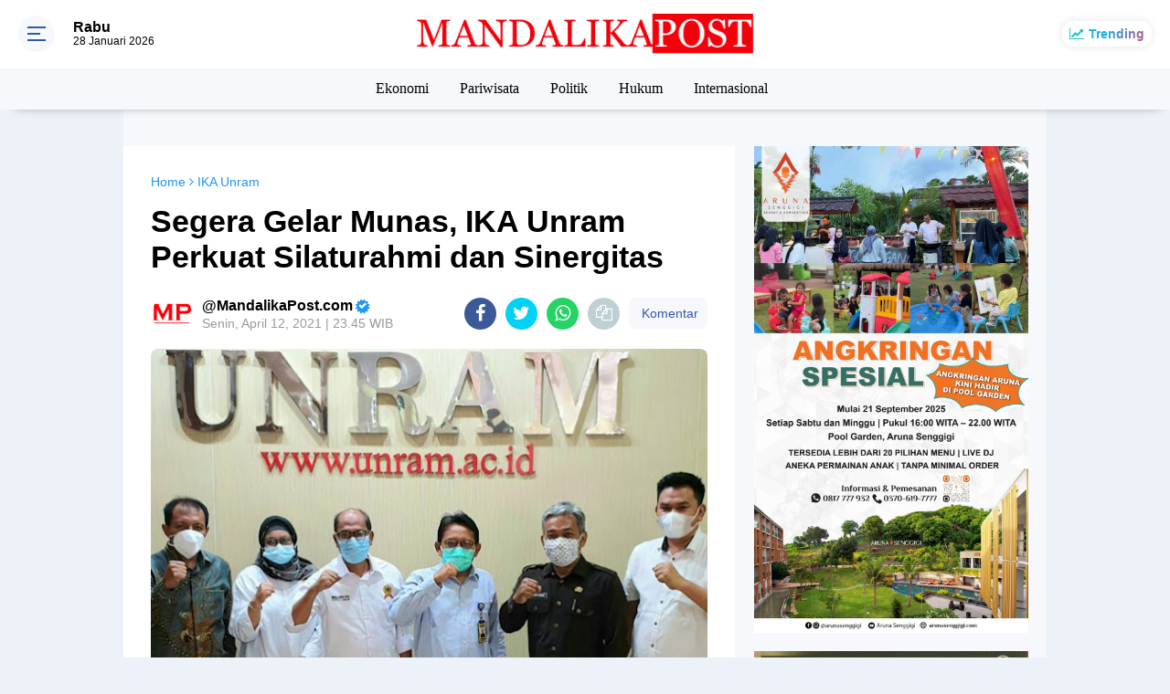

--- FILE ---
content_type: text/html; charset=utf-8
request_url: https://www.google.com/recaptcha/api2/aframe
body_size: 259
content:
<!DOCTYPE HTML><html><head><meta http-equiv="content-type" content="text/html; charset=UTF-8"></head><body><script nonce="TM_74lbW8kjLtw8F9o8CEA">/** Anti-fraud and anti-abuse applications only. See google.com/recaptcha */ try{var clients={'sodar':'https://pagead2.googlesyndication.com/pagead/sodar?'};window.addEventListener("message",function(a){try{if(a.source===window.parent){var b=JSON.parse(a.data);var c=clients[b['id']];if(c){var d=document.createElement('img');d.src=c+b['params']+'&rc='+(localStorage.getItem("rc::a")?sessionStorage.getItem("rc::b"):"");window.document.body.appendChild(d);sessionStorage.setItem("rc::e",parseInt(sessionStorage.getItem("rc::e")||0)+1);localStorage.setItem("rc::h",'1769636550551');}}}catch(b){}});window.parent.postMessage("_grecaptcha_ready", "*");}catch(b){}</script></body></html>

--- FILE ---
content_type: text/javascript; charset=UTF-8
request_url: https://www.mandalikapost.com/feeds/posts/default/-/Nasional?alt=json-in-script&callback=related_results_labels
body_size: 65107
content:
// API callback
related_results_labels({"version":"1.0","encoding":"UTF-8","feed":{"xmlns":"http://www.w3.org/2005/Atom","xmlns$openSearch":"http://a9.com/-/spec/opensearchrss/1.0/","xmlns$blogger":"http://schemas.google.com/blogger/2008","xmlns$georss":"http://www.georss.org/georss","xmlns$gd":"http://schemas.google.com/g/2005","xmlns$thr":"http://purl.org/syndication/thread/1.0","id":{"$t":"tag:blogger.com,1999:blog-5434706418514581915"},"updated":{"$t":"2026-01-28T19:55:02.806+08:00"},"category":[{"term":"Nasional"},{"term":"Berita Utama"},{"term":"Ekonomi"},{"term":"Pemprov NTB"},{"term":"Pariwisata"},{"term":"Inforial"},{"term":"Politik"},{"term":"Pempov NTB"},{"term":"Daerah"},{"term":"Berita Pilihan"},{"term":"Virus Corona"},{"term":"Pendidikan"},{"term":"Lombok Barat"},{"term":"Pemda Lombok Timur"},{"term":"Korem 162 WB"},{"term":"Humaniora"},{"term":"Hukum"},{"term":"Lombok Tengah"},{"term":"Polda NTB"},{"term":"Lombok Timur"},{"term":"Sosial"},{"term":"Kota Mataram"},{"term":"Hukrim"},{"term":"Pilkada Kota Mataram"},{"term":"Kesehatan"},{"term":"Mataram"},{"term":"Lombok Utara"},{"term":"Olahraga"},{"term":"Lingkungan"},{"term":"Hotel"},{"term":"Peristiwa"},{"term":"Sumbawa"},{"term":"Aruna Senggigi"},{"term":"Bank NTB Syariah"},{"term":"Ditlantas Polda NTB"},{"term":"NTB"},{"term":"Sembalun"},{"term":"The Mandalika"},{"term":"Rehabilitasi dan Rekonstruksi"},{"term":"HBK"},{"term":"M16"},{"term":"PLN NTB"},{"term":"PDIP"},{"term":"Pileg 2019"},{"term":"Pertanian"},{"term":"Gunung Rinjani"},{"term":"Sumbawa Barat"},{"term":"Internasional"},{"term":"Pilgub NTB"},{"term":"Gempa Lombok"},{"term":"Pemilu 2019"},{"term":"PLN"},{"term":"Partai Gerindra"},{"term":"Covid-19"},{"term":"Kuliner"},{"term":"Pemerintahan"},{"term":"Pilkada Serentak 2020"},{"term":"Dinas Kelautan dan Perikanan NTB"},{"term":"MXGP Samota 2022"},{"term":"ITDC"},{"term":"Poltekpar Lombok"},{"term":"Bio Farma"},{"term":"H Rachmat Hidayat"},{"term":"Pemda Lombok Barat"},{"term":"TP PKK NTB"},{"term":"Hiburan"},{"term":"KEK Mandalika"},{"term":"Bima"},{"term":"NTB Zero Waste"},{"term":"Pilkada Lombok Tengah"},{"term":"Pilkada Sumbawa"},{"term":"JPS Gemilang"},{"term":"Opini"},{"term":"Otomotif"},{"term":"Partai Demokrat"},{"term":"Dinas Kominfotik NTB"},{"term":"Budaya"},{"term":"Lombok"},{"term":"Yamaha"},{"term":"Dinas Pariwisata NTB"},{"term":"Polres Lombok Timur"},{"term":"Universitas Mataram"},{"term":"Pemda Lombok Utara"},{"term":"Senggigi"},{"term":"Bencana Alam"},{"term":"Gili Trawangan"},{"term":"Dr Zulkieflimansyah"},{"term":"MotoGP Mandalika"},{"term":"RSUD Provinsi NTB"},{"term":"Update Data Covid-19 NTB"},{"term":"BPBD NTB"},{"term":"MUDA"},{"term":"BPJS Kesehatan"},{"term":"WSBK Mandalika"},{"term":"UMKM"},{"term":"Bandara Lombok"},{"term":"DPRD Lombok Timur"},{"term":"Ramadhan 2019"},{"term":"SALAM"},{"term":"Djarot-Mokhlis"},{"term":"Dompu"},{"term":"Lombok Football Club"},{"term":"Partai Golkar"},{"term":"Polri"},{"term":"Ramadhan"},{"term":"Hukum dan Kriminalitas"},{"term":"Nusa Tenggara Barat"},{"term":"DPR RI"},{"term":"Program Industrialisasi NTB"},{"term":"Lapas Kelas IIB Selong"},{"term":"Lifestyle"},{"term":"Kodim Sumbawa Barat"},{"term":"Berita Nasional"},{"term":"Dinas Sosial NTB"},{"term":"New Normal"},{"term":"PKS"},{"term":"Pemilu 2024"},{"term":"Perhubungan"},{"term":"BARU"},{"term":"Kepemudaan"},{"term":"Kodim Sumbawa"},{"term":"Mitigasi Bencana"},{"term":"Pertanahan"},{"term":"Amman Mineral"},{"term":"BDRG"},{"term":"Dinas Pendidikan dan Kebudayaan NTB"},{"term":"Suara Caleg"},{"term":"BPJS Kesehatan Mataram"},{"term":"Ditlantas Polda  NTB"},{"term":"Hankam"},{"term":"Kisah Hidup"},{"term":"LIA"},{"term":"Polres Lombok Barat"},{"term":"Rohmi - Firin"},{"term":"Selebrita"},{"term":"Sepak Bola"},{"term":"Analisa Politik"},{"term":"DPRD NTB"},{"term":"HIPMI NTB"},{"term":"Idul Fitri 2019"},{"term":"Kriminal"},{"term":"Desa Sembung"},{"term":"Ganjar Mahfud"},{"term":"Ramadhan 2021"},{"term":"Dekranasda NTB"},{"term":"Desa Mekar Sari"},{"term":"Ekonomi Kreatif"},{"term":"Hotel Bidari Mataram"},{"term":"MotoGP 2021"},{"term":"Politik Pilkada Lombok Timur"},{"term":"Profil Inspiratif"},{"term":"Satlantas Sumbawa Barat"},{"term":"BUMN"},{"term":"Desa Wisata"},{"term":"Gempa Bumi"},{"term":"Hiburan Malam"},{"term":"Jabatan Sekda NTB"},{"term":"Karman BM"},{"term":"Kemenkumham  NTB"},{"term":"Ketahanan Pangan"},{"term":"Pilpres 2019"},{"term":"Polres Mataram"},{"term":"Anti Narkoba"},{"term":"Lalu Lintas"},{"term":"PLN UIP Nusra"},{"term":"Pemkot Mataram"},{"term":"Sejarah"},{"term":"TNGR"},{"term":"BPJS Ketenagakerjaan"},{"term":"Banjir Bandang"},{"term":"Berita   Utama"},{"term":"Berita Ekonomi"},{"term":"IPI NTB"},{"term":"Kerjasama Luar Negeri"},{"term":"Partai Hanura"},{"term":"Peternakan"},{"term":"RSUD Kota Mataram"},{"term":"APGN 2019"},{"term":"BMKG"},{"term":"Basarnas"},{"term":"Dinas Perdagangan NTB"},{"term":"IAIH Pancor"},{"term":"Insiden"},{"term":"KPK"},{"term":"Kodim Lombok Tengah"},{"term":"NU NTB"},{"term":"Undikma Mataram"},{"term":"WSBK 2022"},{"term":"Dinas Perhubungan NTB"},{"term":"English Version"},{"term":"KTT G20"},{"term":"Lalu Nofian Hadi"},{"term":"Logis"},{"term":"Mancanegara"},{"term":"Rinjani"},{"term":"TGB"},{"term":"BI NTB"},{"term":"Banjir"},{"term":"Daerah Lombok Timur"},{"term":"H Irzani"},{"term":"Kodim 1606\/Lombok Barat"},{"term":"Lapas Mataram"},{"term":"MRSF 2019"},{"term":"NW NTB"},{"term":"Partai Nasdem"},{"term":"Purwaningsih Sutiarti"},{"term":"Stanting"},{"term":"TNI AD"},{"term":"Teknologi"},{"term":"BPBD Lombok Timur"},{"term":"Daerah Kesehatan"},{"term":"Daerah Peristiwa"},{"term":"Demonstrasi"},{"term":"HARUM"},{"term":"HUT TNI 2019"},{"term":"Hari Bhayangkara 2019"},{"term":"Infrastruktur"},{"term":"Kebakaran Hutan"},{"term":"Kemenkumham"},{"term":"KnPI NTB"},{"term":"Kota Bima"},{"term":"NTB Care"},{"term":"Pandemi Corona"},{"term":"Pelatihan"},{"term":"Pilkada Lombok Timur"},{"term":"Presiden Jokowi"},{"term":"Sengketa Tanah"},{"term":"ATR\/BPN Lombok Timur"},{"term":"Aksi"},{"term":"BPJS JKN"},{"term":"DPMPTSP NTB"},{"term":"Hj Darbahyanti"},{"term":"Kasus ITE"},{"term":"Kejari Lotim"},{"term":"Kemenpar RI"},{"term":"MXGP 2023"},{"term":"Narkoba"},{"term":"Nasional Daerah"},{"term":"PAS"},{"term":"PDIP NTB"},{"term":"Revitalisasi Posyandu"},{"term":"SAR"},{"term":"Sheraton Senggigi"},{"term":"Tipikor"},{"term":"Aksi Damai"},{"term":"Balai TNGR"},{"term":"Bank Indonesia NTB"},{"term":"IWAPI NTB"},{"term":"Lomba Lari"},{"term":"Musik"},{"term":"PKB"},{"term":"Pemvrop NTB"},{"term":"Pilkada NTB"},{"term":"Polres Lombok Tengah"},{"term":"Selly Andayani"},{"term":"Sertifikat Tanah"},{"term":"Stunting"},{"term":"Unram"},{"term":"BMKG NTB"},{"term":"Baznas Lombok Timur"},{"term":"Baznas Lotim"},{"term":"Berita Politik"},{"term":"Edukasi"},{"term":"Galian C"},{"term":"Ganjar Pranowo"},{"term":"Geopark Rinjani"},{"term":"Geruduk"},{"term":"H Lalu Hadrian Irfani"},{"term":"Imigrasi Mataram"},{"term":"Klenik"},{"term":"Kodim Dompu"},{"term":"Kodim Lombok Timur"},{"term":"Koperasi Merah Putih"},{"term":"Korupsi"},{"term":"Maling"},{"term":"NTB Gemilang"},{"term":"NTB Mall"},{"term":"PHRI NTB"},{"term":"Pelantikan"},{"term":"Pemberantasan Narkoba"},{"term":"Pemda Lotim"},{"term":"Pilkada Lombok Utara"},{"term":"Pilpres 2024"},{"term":"Rumah Sakit"},{"term":"SSB Pakargent"},{"term":"UNU NTB"},{"term":"Undikma"},{"term":"Warga Binaan"},{"term":"Zul-Rohmi"},{"term":"AMNT"},{"term":"ART\/BPN Lombok Timur"},{"term":"Aliansi Mahasiswa"},{"term":"Aspirasi Masyarakat"},{"term":"Ayo Bayar Pajak"},{"term":"Bappenda NTB"},{"term":"Bawang Putih"},{"term":"Berita Foto"},{"term":"Demo"},{"term":"Demokrasi"},{"term":"Destinasi Wisata"},{"term":"Dinas Dukcapil Lombok Barat"},{"term":"Dinas Kesehatan NTB"},{"term":"Dinas Pariwisata Lombok Barat"},{"term":"Dinas Perindustrian NTB"},{"term":"Fashion"},{"term":"Festival Pesona Ramadhan 2019"},{"term":"Inspiratif"},{"term":"KAMMI NTB"},{"term":"KKP"},{"term":"Ketenagakerjaan"},{"term":"Liga 3 NTB"},{"term":"Liga Tarkam"},{"term":"MBG"},{"term":"Millennial Road Safety Festival 2019"},{"term":"NWDI"},{"term":"Narkotika"},{"term":"Nasional Politik Pilkada Lotim"},{"term":"PKK NTB"},{"term":"Pajak PBB"},{"term":"Partai Perindo"},{"term":"Pilkada Lombok Barat"},{"term":"Plan Indonesia"},{"term":"Polres Lotim"},{"term":"RS Mandalika"},{"term":"Rampok"},{"term":"Rannya Kristiono"},{"term":"Tarif Penyeberangan Kayangan - Poto Tano"},{"term":"Transportasi"},{"term":"UIN Mataram"},{"term":"Unjuk Rasa"},{"term":"ASN"},{"term":"Air Bersih"},{"term":"Alih Fungsi Lahan"},{"term":"BKKBN NTB"},{"term":"BPPD NTB"},{"term":"Bansos"},{"term":"Bantuan Sosial"},{"term":"Bawaslu NTB"},{"term":"Baznas NTB"},{"term":"Daerah Ekonomi"},{"term":"Daerah Pemda Lombok Timur"},{"term":"Daerah Politik Pilkada Lotim"},{"term":"Damkarmat Lombok Timur"},{"term":"Demonstran"},{"term":"Dinas Lingkungan Hidup dan Kehutanan NTB"},{"term":"Dirlantas Polda NTB"},{"term":"Ekonomi Daerah"},{"term":"Event"},{"term":"H Makmur Said"},{"term":"HUT RI 2019"},{"term":"IJTI NTB"},{"term":"IKA Unram"},{"term":"Jurnalistik"},{"term":"Kasus Hotel Bidari"},{"term":"Kejari Lombok Timur"},{"term":"Kementerian ATR\/BPN"},{"term":"Kependudukan"},{"term":"Kodim Bima"},{"term":"Literasi"},{"term":"Lowongan Kerja"},{"term":"Mo-Novi"},{"term":"Musibah"},{"term":"Nanang Samodra"},{"term":"Niken Saptarini Zulkieflimansyah"},{"term":"Obyek Wisata"},{"term":"Pacuan Kuda"},{"term":"Pesona Khazanah Ramadhan 2020"},{"term":"Polresta Mataram"},{"term":"Prabowo Subianto"},{"term":"Pramuka"},{"term":"Program PTSL"},{"term":"Program S1 Korea"},{"term":"Rinjani Color Run"},{"term":"Ritual Adat"},{"term":"SJP"},{"term":"Satlantas Lombok Barat"},{"term":"Sirkuit Mandalika"},{"term":"TMMD 105"},{"term":"TMMD 108"},{"term":"Tambang Ilegal"},{"term":"Vaksinasi"},{"term":"Wawasan Kebangsaan"},{"term":"APII"},{"term":"AirAsia"},{"term":"Anti Korupsi"},{"term":"BNPB"},{"term":"BPVP Lombok Timur"},{"term":"Baznas RI"},{"term":"Berita Desa"},{"term":"Bunda Ary"},{"term":"Cuaca Ekstrim"},{"term":"DAK Dikbud NTB 2022"},{"term":"Daerah Pilkada Lombok Timur"},{"term":"Daerah Sosial Kodim 1615\/Lotim"},{"term":"Daerah pertanian"},{"term":"Dikes NTB"},{"term":"Dinas Dikbud NTB"},{"term":"Himmah NW"},{"term":"Hj Ary Purwanti"},{"term":"Hut RI 2020"},{"term":"KPU NTB"},{"term":"Kanwil Kemkumham NTB"},{"term":"Kejati NTB"},{"term":"Kemenparekraf"},{"term":"Kerusakan Hutan"},{"term":"Kesenian"},{"term":"Konflik Gaza"},{"term":"Korem 162\/WB"},{"term":"LIMOFF 2023"},{"term":"LIRA NTB"},{"term":"Liga 1"},{"term":"Liga Inggris"},{"term":"Liga Spanyol"},{"term":"Mandalika"},{"term":"Masa Aksi"},{"term":"NTT"},{"term":"OJK NTB"},{"term":"Operasi Keselamatan 2019"},{"term":"Operasi Patuh Gatarin 2019"},{"term":"PAUD NTB"},{"term":"PMI"},{"term":"PNS"},{"term":"Puskesmas"},{"term":"Rajawali Buana Agung"},{"term":"Rohman Farly"},{"term":"SMKN 2 Kuripan"},{"term":"Sari Yuliati"},{"term":"Satpolair Polres Lombok Barat"},{"term":"Sosial Budaya"},{"term":"Spiritual"},{"term":"Supranatural"},{"term":"TGH Gede Sakti"},{"term":"Tanah Longsor"},{"term":"Teguh Satya Bhakti"},{"term":"Uang Kripto"},{"term":"Universitas NW Mataram"},{"term":"Unizar Mataram"},{"term":"WNA Jatuh di Gunung Rinjani"},{"term":"WSBK 2023"},{"term":"ASPPI NTB"},{"term":"Angin Puting Beliung"},{"term":"BEI NTB"},{"term":"Baiq Diyah Ratu Ganefi"},{"term":"Baksos"},{"term":"Basarnas NTB"},{"term":"Baznas"},{"term":"Bisnis"},{"term":"Chord dan Lirik"},{"term":"Cuaca Ektrim"},{"term":"Curanmor"},{"term":"Daerah Polres Lotim"},{"term":"Desa Sembalun Timba Gading"},{"term":"Destinasi"},{"term":"Dikbud Lotim"},{"term":"Dinas Tenaga Kerja NTB"},{"term":"Dugaan Korupsi"},{"term":"Features"},{"term":"GP Ansor NTB"},{"term":"HPSN 2021"},{"term":"HUT RI ke-80"},{"term":"HUT TNI 2020"},{"term":"Hankook Tire"},{"term":"Haris Maulana"},{"term":"Hukrim Polres Lombok Timur"},{"term":"Hukum Perdata"},{"term":"Hultah NWDI"},{"term":"Imigrasi"},{"term":"Investasi"},{"term":"Iqbal - Dinda"},{"term":"Jokowi-Makruf"},{"term":"Jurnalis"},{"term":"KI NTB"},{"term":"KNPI"},{"term":"KPID NTB"},{"term":"Karang Taruna"},{"term":"Kelautan dan Perikanan"},{"term":"Kemenpar"},{"term":"Kemensos RI"},{"term":"Kodim 1608 Bima"},{"term":"Kosmetik"},{"term":"LPP NTB"},{"term":"Lari Lintas Alam"},{"term":"Lari Marathon"},{"term":"Lari Trail"},{"term":"Lomba Kampung Sehat"},{"term":"Miskin Ektrim"},{"term":"Mistik"},{"term":"Mutasi"},{"term":"Nasional Pariwisata"},{"term":"PAN"},{"term":"PDAM Lombok Timur"},{"term":"PSI NTB"},{"term":"PT AMNT"},{"term":"PUPR Lombok Timur"},{"term":"Pajak PBB-P2"},{"term":"Pantai Mapak Indah"},{"term":"Pelayanan Publik"},{"term":"Pemda Lombok Tengah"},{"term":"Pemkab Lombok Timur"},{"term":"Pemprov"},{"term":"Pemrov NTB"},{"term":"Pemuda Pancasila"},{"term":"Peristiwa Daerah"},{"term":"Pernikahan Dini"},{"term":"Pertamina"},{"term":"Pilkada Serentak"},{"term":"Polres Bima"},{"term":"Polsek Narmada"},{"term":"Polsek Sembalun"},{"term":"Program JKN"},{"term":"Provinsi NTB"},{"term":"Ramadhan 2024"},{"term":"Raperda"},{"term":"Relawan Ganjar"},{"term":"Satlantas Polres Mataram"},{"term":"Satreskrim polres Lombok Timur"},{"term":"Selebriti"},{"term":"Seni Budaya"},{"term":"Sport Tourism"},{"term":"TMMD 106"},{"term":"Taman Nasional Gunung Rinjani"},{"term":"Tanah Adat"},{"term":"Tanah Ulayat"},{"term":"Teh Moringa KIDOM"},{"term":"Tenun Lombok"},{"term":"The Sultan Food"},{"term":"Ujan Ektrim"},{"term":"Universitas"},{"term":"Universitas Al-Azhar"},{"term":"Wartawan"},{"term":"Youtube"},{"term":"liga Champions"},{"term":"Angin Kencang"},{"term":"BEI"},{"term":"BKOW NTB"},{"term":"BPN Lombok Timur"},{"term":"BTC"},{"term":"BTNGR Mataram"},{"term":"Beasiswa Luar Negeri"},{"term":"Budaya Pariwisata"},{"term":"Chromebook"},{"term":"Copet"},{"term":"DP3KB Lombok Timur"},{"term":"DPRD Lotim"},{"term":"Daerah Budaya Pariwisata"},{"term":"Daerah Hukrim Polres Lotim"},{"term":"Daerah Kesehatan DP3AKB Lotim"},{"term":"Daerah Lapas Kelas IIB Selong"},{"term":"Daerah Pariwisata"},{"term":"Damai di Papua"},{"term":"Desa Badrain"},{"term":"Desa Sembalun Bumbung"},{"term":"Diskusi Publik"},{"term":"Ekonomi Pariwisata"},{"term":"Fauzan Khalid"},{"term":"Fornas NTB 2025"},{"term":"Forum Jurnalis Lombok Timur"},{"term":"Forum Wisata Lingkar Rinjani"},{"term":"Fun Run"},{"term":"HUT Lantas 2019"},{"term":"Hari Anak Nasional 2019"},{"term":"Hari Pahlawan"},{"term":"Honorer"},{"term":"Hujan Lebat"},{"term":"Humaira"},{"term":"IKN"},{"term":"Imam Sofian"},{"term":"Jamnas IMI 2019"},{"term":"Jangzulmi"},{"term":"Jasa Raharja NTB"},{"term":"Jembatan Putus"},{"term":"KNPI Lombok Timur"},{"term":"KOMPAK"},{"term":"KONI NTB"},{"term":"Kalimantan Barat"},{"term":"Kampung Sehat"},{"term":"Kanwil Kemenag NTB"},{"term":"Kebakaran Rumah"},{"term":"Kecantikan"},{"term":"Kejaksaan Negeri Mataram"},{"term":"Kementan RI"},{"term":"Kementerian PUPR"},{"term":"Koperasi"},{"term":"LSGS 2019"},{"term":"Lari Caldera Kids"},{"term":"Laskar NTB"},{"term":"Liga 1 Askab PSSI Lombok Timur"},{"term":"Liga 4 Bupati Lotim"},{"term":"MGPA"},{"term":"MUI"},{"term":"MXGP Samota"},{"term":"Makanan Bergizi"},{"term":"Makanan Sehat"},{"term":"Maulid Nabi"},{"term":"Megawati Lestari"},{"term":"Musda Golkar NTB"},{"term":"Musda KNPI NTB"},{"term":"Mutiara Lombok"},{"term":"NADI"},{"term":"NW"},{"term":"Naaional"},{"term":"Narmada"},{"term":"Nasioanal"},{"term":"Nasional Hukum"},{"term":"Nauvar Farinduan"},{"term":"Nostalgic Eatery \u0026 Coffee"},{"term":"Ombudsman NTB"},{"term":"Operasi Zebra Gatarin 2019"},{"term":"PBNW NTB"},{"term":"PKB NTB"},{"term":"PTSL"},{"term":"Paket Sembako"},{"term":"Pariwisata Taman Nasional Gunung Rinjani"},{"term":"Pelabuhan Kayangan"},{"term":"Pelayanan Buruk"},{"term":"Pemberdayaan Perempuan"},{"term":"Pemda Lombok Ti mur"},{"term":"Pemuda"},{"term":"Pendidikan Daerah"},{"term":"Pengadaan Buku"},{"term":"Pengadilan Negeri Selong"},{"term":"Penghargaan"},{"term":"Perbankan"},{"term":"Perkebunan"},{"term":"Pertambangan"},{"term":"Perusahaan WBS"},{"term":"Pileg 2024"},{"term":"Pilgub Jakarta"},{"term":"Pilkada Bima"},{"term":"Pohon Tumbang"},{"term":"Porter Challenge"},{"term":"Pulau Moyo"},{"term":"Rescue"},{"term":"Rinjani 100 Ultra"},{"term":"Rinjani 100K Ultra"},{"term":"Rotasi"},{"term":"Rumah Sehat Baznas"},{"term":"Satlantas Polres Lombok Timur"},{"term":"Sekolah Unggulan"},{"term":"Sembalun Montain Festival"},{"term":"Sembalun Montain Marathon"},{"term":"Sitti Rohmi Djalilah"},{"term":"Sosialisasi"},{"term":"Swasembada Bawang Putih"},{"term":"TKI"},{"term":"TKW Cantik"},{"term":"TMMD 109"},{"term":"Tahanan"},{"term":"Tanah Kavling"},{"term":"Tuntut Keadilan"},{"term":"Universitas Hamzanwadi"},{"term":"Walhi NTB"},{"term":"Wisata Halal"},{"term":"Zero Waste"},{"term":"Ziadi-Aswatara"},{"term":"Zul - Uhel"},{"term":"AHZ"},{"term":"AKA"},{"term":"APBD NTB 2020"},{"term":"Adminduk"},{"term":"Agama"},{"term":"Air Mineral"},{"term":"Akademisi"},{"term":"Aksi Demonstrasi"},{"term":"Anti Radikalisme"},{"term":"Apel"},{"term":"Arus Mudik Lebaran"},{"term":"Aston Inn Mataram"},{"term":"BPJS Kesehata Mataram"},{"term":"BPS NTB"},{"term":"BUMDes"},{"term":"Baiq Nuril"},{"term":"Bakti Sosial"},{"term":"Banjir Lombok"},{"term":"Bank NTB"},{"term":"Bantuan"},{"term":"Bantuan Bencana"},{"term":"Barita Utama"},{"term":"Basno NTB"},{"term":"Begal"},{"term":"Bela Negara"},{"term":"Berita internasional"},{"term":"Bhayangkari NTB"},{"term":"Binda NTB"},{"term":"Bonum Coffee"},{"term":"Bui"},{"term":"Cakra Utara"},{"term":"Cakranegara"},{"term":"Calon Jemaah Haji 2025"},{"term":"DP3KB"},{"term":"Daerah BPVP Lombok Timur"},{"term":"Daerah DPRD Lotim"},{"term":"Daerah Pemda Lombok"},{"term":"Daerah Politik DPRD Lotim"},{"term":"Dana Desa"},{"term":"Desa Waringin"},{"term":"Dinas Kesehatan Provinsi NTB"},{"term":"Dinas Pertanian dan Perkebunan NTB"},{"term":"Dinas Peternakan NTB"},{"term":"Diskursus"},{"term":"Diskusi"},{"term":"Dispar Lotim"},{"term":"Doa Bersama"},{"term":"FORNAS VIII 2025"},{"term":"FTK UIN Mataram"},{"term":"Festival Bau Nyale"},{"term":"Gebyar Diskon Pajak Kendaraan 2025"},{"term":"Golden Palace Hotel Lombok"},{"term":"Golkar NTB"},{"term":"Gotong Royong"},{"term":"HBK Center"},{"term":"HM Syamsul Luthfi"},{"term":"HMI"},{"term":"HUT Korem 162\/WB Ke 59"},{"term":"Haerul Warisin"},{"term":"Hanura"},{"term":"Harga BBM"},{"term":"Harhubnas 2022"},{"term":"Hari Anak Nasional 2023"},{"term":"Hari Menanam Pohon Indonesia 2021"},{"term":"Hotel Santika Mataram"},{"term":"Hujan Angin"},{"term":"Hut Korpri ke-54"},{"term":"IAIH NW Lotim"},{"term":"IKADIN"},{"term":"Idul Adha 2020"},{"term":"Idul Fitri 2020"},{"term":"Ilmu Pelet"},{"term":"Iman Suryo Wibowo"},{"term":"Islamic Center NTB"},{"term":"JNE"},{"term":"KKN Unram"},{"term":"KLB Rabies"},{"term":"KOPdes"},{"term":"Kabupaten Ketapang"},{"term":"Kamtibmas"},{"term":"Kasus Korupsi"},{"term":"Kasus Narkoba"},{"term":"Kasus Pencurian"},{"term":"Kebakaran Lahan"},{"term":"Kebakaran Toko"},{"term":"Kebudayaan"},{"term":"Kehumasan"},{"term":"Kememkumham"},{"term":"Kemenag NTB"},{"term":"Kemenkumham NTB"},{"term":"Kemenlu RI"},{"term":"Kesehatan Nasional"},{"term":"Kilas Balik Zul-Rohmi"},{"term":"Korlantas Polri"},{"term":"Kultur"},{"term":"LPSDM"},{"term":"LSGS 2020"},{"term":"Lasitarda Nusantara 2022"},{"term":"Liga 1 Lombok Timur"},{"term":"Liga Askab PSSI Lotim"},{"term":"MUI NTB"},{"term":"Makan Bergizi Geratis"},{"term":"Makanan Bergizi Geratis"},{"term":"Maulana Rizki Nov"},{"term":"Mawar Emas"},{"term":"Media Sosial"},{"term":"Menko Polhukam"},{"term":"Misteri"},{"term":"Mobil"},{"term":"Montana Premier Senggigi"},{"term":"Muharram Expo"},{"term":"Muktamar NWDI 2022"},{"term":"Nasionak"},{"term":"Nasional Daerah Pariwisata BTNGR Mataram"},{"term":"Nasional Peristiwa"},{"term":"Natal 2022"},{"term":"Ngayu-Ayu"},{"term":"Nsional"},{"term":"Operasi Zebra Rinjani"},{"term":"Ormas"},{"term":"PHDI NTB"},{"term":"PMII Mataram"},{"term":"PPI NTB"},{"term":"PSSI Lotim"},{"term":"PWNU NTB"},{"term":"Pamda Lombok Timur"},{"term":"Pantai Pink"},{"term":"Pasar Modal"},{"term":"Pemilu Damai"},{"term":"PemprovNTB"},{"term":"Pendidikan IAIH Pancor"},{"term":"Pengambilan Sumpah Jabatan"},{"term":"Penghargaan Nasional"},{"term":"Penipuan dan Penggelapan"},{"term":"Perdagangan"},{"term":"Peringatan Hari Lahir Pancasila"},{"term":"Pers"},{"term":"Persit KCK"},{"term":"Pertanian Daerah"},{"term":"Perubahan Iklim"},{"term":"Perumahan"},{"term":"Pilkada 2020"},{"term":"Pilkada Lombok Tengah 2020"},{"term":"Politik Pilkada Nusa Tenggara Barat"},{"term":"Pondok Pesantren"},{"term":"Ponpes Qamarul Huda"},{"term":"Pt GNE"},{"term":"Puisi"},{"term":"RDTR"},{"term":"REI NTB"},{"term":"RSUP NTB"},{"term":"RTRW"},{"term":"Rapat Paripurna"},{"term":"Rapat Paripurna DPRD Lotim"},{"term":"Reboisasi"},{"term":"Review Film"},{"term":"Royal Regantris Trawangan"},{"term":"Rudapaksa"},{"term":"Rumah Sakit Daerah Lombok Timur"},{"term":"Rumah Zakat"},{"term":"SMPN 2 Kuripan"},{"term":"SP Mataram"},{"term":"SPPG"},{"term":"Safety Riding"},{"term":"Santunan Anak Yatim"},{"term":"Satgas Pangan Lombok Timur"},{"term":"Satgas Pangan NTB"},{"term":"Satgas Pangan RI"},{"term":"Satlantas Lombok Tengah"},{"term":"Satlantas Lombok Timur"},{"term":"Savana Bale Kebaya"},{"term":"Sekda Lombok Timur"},{"term":"Sekolah Rakyat"},{"term":"Sekotong"},{"term":"Seleksi PPPK"},{"term":"Selong Selo"},{"term":"Seni"},{"term":"Sky Lancing"},{"term":"Sulhan Muchlis"},{"term":"TGH Khairul Fatihin"},{"term":"TVRI"},{"term":"Taekwondo"},{"term":"Tahun Baru 2020"},{"term":"Tahun Baru Islam 1 Muharam 1447 Hijriah"},{"term":"Taman Budaya NTB"},{"term":"Tedes Beaq"},{"term":"Tekno"},{"term":"Tembakau Lombok"},{"term":"Tenaga Kerja"},{"term":"Terorisme"},{"term":"The Griya Lombok"},{"term":"Tutup Permanen"},{"term":"UNBK"},{"term":"Universitas Bakrie"},{"term":"University Thailand"},{"term":"Unmas Mataram"},{"term":"Video"},{"term":"Viral"},{"term":"Waisak 2019"},{"term":"Wali Band"},{"term":"Wayang Kulit"},{"term":"Wisata"},{"term":"Wisuda"},{"term":"Wyndham Sundancer Resort Lombok"},{"term":"israel. indonseia"},{"term":"AJI Mataram"},{"term":"AMPK NTB"},{"term":"AMUK NTB"},{"term":"APA NTB"},{"term":"ART\/BPN Provinsi NTB"},{"term":"ASITA NTB"},{"term":"ATR\/BPN"},{"term":"ATR\/BPN Lotim"},{"term":"Adat"},{"term":"Agraria"},{"term":"Air Minum Dalam Kemasan"},{"term":"Alti"},{"term":"Amil dan Zakat"},{"term":"Aning Kencang"},{"term":"Asel"},{"term":"Australia"},{"term":"BKN"},{"term":"BLT"},{"term":"BNN"},{"term":"BNN Provinsi NTB"},{"term":"BPBD"},{"term":"BPBD Lotim"},{"term":"BPBD Provinsi NTB"},{"term":"BPJS Kesehatan Kota Mataram"},{"term":"BPJS Ketenagakerjaan NTB"},{"term":"BUMD"},{"term":"Baerita Utama"},{"term":"Baiq Diyah"},{"term":"Bako Humas NTB"},{"term":"Balai Besar POM Mataram"},{"term":"Bali"},{"term":"Bambang Kristiono"},{"term":"Banjir Rob"},{"term":"Bank Mandiri"},{"term":"Bank Sampah"},{"term":"Bantuan Rumah"},{"term":"Bayar Pajak"},{"term":"Baznas Pusat"},{"term":"Beasiswa"},{"term":"Beasiswa Pendidikan NTB"},{"term":"Bedah Buku"},{"term":"Beeita Utama"},{"term":"Bencana"},{"term":"Berita Piihan"},{"term":"Berita Viral"},{"term":"Berwisata"},{"term":"Bibit Unggul NTB"},{"term":"Bisnis Online"},{"term":"Bullying"},{"term":"Bulog NTB"},{"term":"CPNS"},{"term":"CPNS 2024"},{"term":"Cacar Monyet"},{"term":"Calon Jemaah Haji"},{"term":"Cross Country Samota 2022"},{"term":"Cuaca Buruk"},{"term":"DEsa Kembang Kuning"},{"term":"DP3AKB Lotim"},{"term":"DPD GPP NTB"},{"term":"DPRD Lombok Tengah"},{"term":"DRPD Lombok Timur"},{"term":"DTSEN"},{"term":"Daerah Aksi Demo"},{"term":"Daerah Demonstrasi"},{"term":"Daerah Disnakeswan Lotim"},{"term":"Daerah Ekonomi Pertanian"},{"term":"Daerah FJLT"},{"term":"Daerah Kejari Lotim"},{"term":"Daerah Kepolisian"},{"term":"Daerah Nasional"},{"term":"Daerah Nasional Pariwisata Gunung Rinjani NTB"},{"term":"Daerah Olahraga Nasional"},{"term":"Daerah Pariwisata Ekonomi"},{"term":"Daerah Pariwisata MotoGP"},{"term":"Daerah Pendidikan"},{"term":"Daerah Pilkada 2024"},{"term":"Daerah Polres Lombok Timur"},{"term":"Daerah Polri Polres Lotim Polda NTB"},{"term":"Daerah Program PTSL"},{"term":"Daerah Rapat Paripurna DPRD Lotim"},{"term":"Daerah Sosial"},{"term":"Dakwah"},{"term":"Dana Hibah"},{"term":"Dandim 1615 Lombok Timur"},{"term":"Dapur MBG"},{"term":"Desa Sajang"},{"term":"Desa Sesaot"},{"term":"Dewan Masjid Indonesia"},{"term":"Dikes Lotim"},{"term":"Dinas Kesehatan Lotim"},{"term":"Dishub Lombok Timur"},{"term":"Disnaker NTB"},{"term":"Dispar NTB"},{"term":"Dispora NTB"},{"term":"Doktoral"},{"term":"Donasi"},{"term":"Dongeng"},{"term":"Donor Darah"},{"term":"Dorfin Felix"},{"term":"Dukcapil"},{"term":"Dukcapil Lombok Timur"},{"term":"Dukcapil Lotim"},{"term":"Earth Hour"},{"term":"Efendi Kusnandar"},{"term":"FORNAS VIII"},{"term":"Fashion \u0026 Art Festival 2018"},{"term":"Fenomena Alam"},{"term":"Festival Moyo"},{"term":"Festival Pesona Bau Nyale 2020"},{"term":"Festival Pesona Tambora"},{"term":"Fihiruddin"},{"term":"Film Seher"},{"term":"Gapasdap"},{"term":"Gapensi NTB"},{"term":"Gebyar Pajak Kendaraan 2018"},{"term":"Gender"},{"term":"Genting"},{"term":"Gili Air"},{"term":"Gili Mas"},{"term":"Global Geopark Rinjani"},{"term":"Grand Madani Hotel"},{"term":"Greenland Senggigi Villa"},{"term":"Gugatan 105 M"},{"term":"Guide"},{"term":"Guide Rinjani"},{"term":"Guru Ngaji"},{"term":"Guru PAUD"},{"term":"Guru TK"},{"term":"H Mohan Roliskana"},{"term":"HIV\/AIDS"},{"term":"HKTI"},{"term":"HUT NTB"},{"term":"HW Musyafirin"},{"term":"Hakim"},{"term":"Halal Bihalal"},{"term":"Happy Akbar"},{"term":"Harga Tiket Pesawat"},{"term":"Hari Anak Nasional 2025"},{"term":"Hari Batik Nasional"},{"term":"Hari Disabilitas Internasional"},{"term":"Hari Guru"},{"term":"Hari Ibu 2018"},{"term":"Hari Juang Kartika"},{"term":"Hari Kartini"},{"term":"Hari Raya Galungan"},{"term":"Hari Raya Nyepi"},{"term":"Hari Santri Nasional"},{"term":"Hari guru Nasional"},{"term":"Helikopter Jatuh"},{"term":"Hibah"},{"term":"Himalo"},{"term":"Hiu Paus"},{"term":"Hj. Sumiatun"},{"term":"Honda"},{"term":"Hotel Jayakarta Lombok"},{"term":"Hotel Lombok Raya"},{"term":"Hukrim Pengadilan Negeri Selong"},{"term":"Hukrim Polres Lotim"},{"term":"Hukum Agraria"},{"term":"Hukum Kriminal"},{"term":"Hukum Tata Negara"},{"term":"Hultah NWDI Ke-90"},{"term":"ICoCSIM 2019"},{"term":"IHKA NTB"},{"term":"IOSKI NTB"},{"term":"ISED Dialogue Forum 2020"},{"term":"ISTA 2019"},{"term":"Ida Royani SH"},{"term":"Idul Adha 2019"},{"term":"Idul Adha 2024"},{"term":"Idul Adha 2025"},{"term":"Iklan"},{"term":"Illegal Logging"},{"term":"Indo Citra Tamasya"},{"term":"Indosat"},{"term":"Industri Digital"},{"term":"Industri Garam"},{"term":"Inflasi"},{"term":"Informasi Publik"},{"term":"Internasional Nasional"},{"term":"Ironman 2022"},{"term":"Isu Iklim"},{"term":"Jalan Raya"},{"term":"Jalan Sehat"},{"term":"Japnas NTB"},{"term":"Jawa Barat"},{"term":"Jemaah Haji"},{"term":"Jokowi-Amin"},{"term":"Judi"},{"term":"Judi Online"},{"term":"KKN ITSKes Muhammadiyah Selong"},{"term":"KKN PMD Unram"},{"term":"KONI Lombok Timur"},{"term":"KPAD NTB"},{"term":"KPU"},{"term":"KPUD NTB"},{"term":"Kafeinn"},{"term":"Kantah Lotim"},{"term":"Kapal Pesiar"},{"term":"Karhutla"},{"term":"Kasus Vina"},{"term":"Kasus perjudian"},{"term":"Keamanan Daerah"},{"term":"Kebakaran"},{"term":"Kebakaran Bukit"},{"term":"Kebakaran Gunung"},{"term":"Kecelakaan"},{"term":"Kecelakaan Laut"},{"term":"Kedaulatan Pangan"},{"term":"Kehutanan"},{"term":"Kejari Mataram"},{"term":"Kejuaraan Bulu Tangkis"},{"term":"Kekeringan"},{"term":"Kelautan"},{"term":"Kembang Kuning"},{"term":"Kemendagri RI"},{"term":"Kemendesa PDTT"},{"term":"Kemenhub"},{"term":"Kementerian Kominfo"},{"term":"Kementerian PPPA"},{"term":"Kementerian Perhubungan"},{"term":"Kemiskinan"},{"term":"Kendaraan Listrik"},{"term":"Kesehatan Daerah"},{"term":"Keterbukaan Informasi"},{"term":"Keuangan"},{"term":"Kirab Budaya"},{"term":"Kodam IX Udayana"},{"term":"Komisi Informasi NTB"},{"term":"Konflik Rusia Ukraina"},{"term":"Korupsi Chromebook"},{"term":"Korupsi TIK"},{"term":"Kriminalitas"},{"term":"Krisis Air"},{"term":"Kunjungan Presiden"},{"term":"Kunjungan Wapres"},{"term":"LBH Progres"},{"term":"LKKS NTB"},{"term":"LTM 2019"},{"term":"La Nina"},{"term":"Laka Lantas"},{"term":"Lakalantas"},{"term":"Lalu Athari Fatullah"},{"term":"Lalulintas"},{"term":"Lanal Mataram"},{"term":"Lapas IIB Selong"},{"term":"Lapas Lombok Barat"},{"term":"Laps Kelas IIB Selong"},{"term":"Lebaran Topat 2019"},{"term":"Lembaga Dakwah"},{"term":"Lion Air"},{"term":"Lombok Astoria Hotel"},{"term":"Lombok International Airport"},{"term":"Lombok Research Center"},{"term":"Lombok Sumbawa Great Sale"},{"term":"Lombok Travel Mart"},{"term":"Lombok Wildlife Park"},{"term":"Lombok Womanpreneur Club"},{"term":"Lombok Write Festival 2022"},{"term":"Longsor"},{"term":"MBS Muhammadiyah Selong"},{"term":"MTQ XXXI 2025"},{"term":"Makan Bergizi Gratis"},{"term":"Makan Geratis"},{"term":"Malang"},{"term":"Malaysia"},{"term":"Mandalika Gowes 2019"},{"term":"Mandalika Racing Serries"},{"term":"Mata Air"},{"term":"Meily Zuraida"},{"term":"Melawan Hoax"},{"term":"Melestarikan Budaya"},{"term":"Menparekraf"},{"term":"Misi Kemanusiaan"},{"term":"Mobil Ambulance"},{"term":"Moto Sport"},{"term":"MotoGP Lombok"},{"term":"Motor"},{"term":"Motor Listrik"},{"term":"Motosport"},{"term":"Muhammadiyah"},{"term":"Musyawarah"},{"term":"Mutasi Jabatan"},{"term":"NTB Mendunia"},{"term":"Narapidana"},{"term":"Nasinal"},{"term":"Nasional Kesehatan"},{"term":"Nasional Olahraga PON XXI"},{"term":"Nasional Pemda Lotim"},{"term":"Nasional Pendidikan"},{"term":"Nasional Peristiwa Kebakaran Hutan"},{"term":"Nasional Politik Pilkada Lombok Timur"},{"term":"Nasional SPAM Sembalun"},{"term":"Natal dan Tahun Baru 2020"},{"term":"Nelayan"},{"term":"Nexus3 Foundation"},{"term":"Ngaji Roso"},{"term":"Nirwana Waterpark Lombok"},{"term":"Nusantara Property Cup I"},{"term":"OJK"},{"term":"Obat Terlarang"},{"term":"Olahraga Ektrim"},{"term":"Operasi Lilin Gatarin 2019"},{"term":"Operasi Patuh"},{"term":"Operasi Patuh Gatarin 2020"},{"term":"Operasi Patuh Rinjani 2025"},{"term":"Opjar Lotim"},{"term":"Orang Tua Asuh"},{"term":"Organisasi Pemuda"},{"term":"P3K"},{"term":"PAMDES"},{"term":"PAMDESMA"},{"term":"PBB"},{"term":"PDAM"},{"term":"PETI"},{"term":"PGRI"},{"term":"PKH"},{"term":"PKN NTB"},{"term":"PMII Lombok Timur"},{"term":"PMKM Prima NTB"},{"term":"PPPK Paruh Waktu"},{"term":"PT Antam"},{"term":"PT Dharma Lautan Utama"},{"term":"PT Kijang Lombok Raya"},{"term":"PT. Energi Selaparang"},{"term":"PWI"},{"term":"Pagu Anggaran Tahun 2026"},{"term":"Pajak"},{"term":"Pajak Bumi dan Bangunan"},{"term":"Pajak Kendaraan"},{"term":"Pajak Kendaraan Bermotor"},{"term":"Paralayang"},{"term":"Pariwisata Ekonomi Daerah"},{"term":"Pariwisata Nasional"},{"term":"Pasca Sarjana"},{"term":"Paskibraka"},{"term":"Pawai Ogoh-Ogoh"},{"term":"Pedagang Asongan"},{"term":"Pelecehan Seksual"},{"term":"Pemanasan Global"},{"term":"Pembangunan Huntap"},{"term":"Pemberantasan Korupsi"},{"term":"Pembuatan SIM"},{"term":"Pemda Bima"},{"term":"Pemda Lombk Barat"},{"term":"Pemuda Inspirator"},{"term":"Pemuda NW"},{"term":"Pemuda Pelopor"},{"term":"Pemuda Pemudi"},{"term":"Pencak Silat"},{"term":"Pencuri"},{"term":"Pendaki Gunung"},{"term":"Pendaki Gunung Rinjani"},{"term":"Pendaki Ilegal"},{"term":"Pendaki Pemula"},{"term":"Pendidikan Internasional"},{"term":"Penelitian"},{"term":"Penerbangan"},{"term":"Pengadilan Negeri Mataram"},{"term":"Pengelolaan Sampah"},{"term":"Pengukuhan"},{"term":"Penjabat Gubernur NTB"},{"term":"Penjara"},{"term":"Peradi"},{"term":"Perayaan"},{"term":"Perbangkan"},{"term":"Perikanan"},{"term":"Perindustrian"},{"term":"Peristiwa Hukum"},{"term":"Peristiwa Internasional"},{"term":"Peristiwa Karhutla"},{"term":"Perkara Tanah Suela"},{"term":"Pernikahan Anak"},{"term":"Pernikahan Dibawah Umur"},{"term":"Persatuan Insinyur"},{"term":"Pertamax"},{"term":"Pertamax Plus"},{"term":"Pertamax Turbo"},{"term":"Perubahan KUA-PPAS 2025"},{"term":"Pesantren"},{"term":"Petani Porang"},{"term":"Piala Dunia 2022"},{"term":"Pikir DPRD"},{"term":"Pilkada Mataram"},{"term":"Pilkades 2021"},{"term":"Pilkades Serentak"},{"term":"Pipil"},{"term":"Polhukam Tipikor"},{"term":"Politik Pilkada NTB"},{"term":"Polres KSB"},{"term":"Polres Lombok Utara"},{"term":"Pondok Baca"},{"term":"Pondok Pesantren Muhammadiyah MBS Selong"},{"term":"Poros Hijau Indonesia"},{"term":"Porter"},{"term":"Porter Rinjani"},{"term":"Prabowo-Sandi"},{"term":"Prabowo-Sandiaga"},{"term":"Profil Desa"},{"term":"Program Beasiswa Luar Negeri"},{"term":"Promo Natal dan tahun Baru"},{"term":"Psmprov NTB"},{"term":"Puan Maharani"},{"term":"Pulau-pulau Kecil"},{"term":"Pungli"},{"term":"Pusuk Sembalun"},{"term":"RDTL"},{"term":"Radikalisme"},{"term":"Rakerda KNPI NTB 2022"},{"term":"Razia Kendaraan"},{"term":"Rebound Lombok Sumbawa Fair 2020"},{"term":"Rehab Rekon"},{"term":"Rembuk"},{"term":"Reporter"},{"term":"Restu Bumi FC"},{"term":"Revitalisasi Senggigi"},{"term":"Royal Singosari"},{"term":"Royalitas"},{"term":"Ruang Caleg"},{"term":"Rumah Baca"},{"term":"Rumah Sakit Umum"},{"term":"Ruslan Turmuzi"},{"term":"SAMAWI"},{"term":"SMAN 1 Woja"},{"term":"SMAN 11 Mataram"},{"term":"SMAN 3 Mataram"},{"term":"SMK"},{"term":"SMKN 1 Sakra"},{"term":"SOP Pendakian"},{"term":"SPAM Pantai Selatan"},{"term":"SPN NTB"},{"term":"SPPI"},{"term":"STIP Banyumulek"},{"term":"STP Mataram"},{"term":"STQH XXVIII Lotim"},{"term":"Sabu"},{"term":"Sabu-Sabu"},{"term":"Samalas Fest 2023"},{"term":"Sambi Baca"},{"term":"Samota"},{"term":"Sastra"},{"term":"Satlantas Lombok Utara"},{"term":"Satpol PP NTB"},{"term":"Satpolair Lombok Barat"},{"term":"Segel Kantor Desa"},{"term":"Sekolah Garuda"},{"term":"Sekolah Garuda Lombok Timur"},{"term":"Seni dan Budaya"},{"term":"SeniPertunjukan"},{"term":"Sepakbola"},{"term":"Sertifikat Elektronik Tanah"},{"term":"Sertifikat Tanah Digital"},{"term":"Sertijab"},{"term":"Si Jago Merah"},{"term":"Sinergi"},{"term":"Sinopsis Film"},{"term":"Sosial Daerah TNI KODIM 1615"},{"term":"Sosial Daerah TNI KODIM 1615 Lotim"},{"term":"Sosialisasi Empat Pilar"},{"term":"Sporadik Bermasalah"},{"term":"Street Culture Lombok 2019"},{"term":"Sumur Bor"},{"term":"Sungai Meluap"},{"term":"Surabaya"},{"term":"Swasembada"},{"term":"Syamsul Luthfi"},{"term":"TGH Fauzan Zakaria"},{"term":"TGH Lalu Muhyi Abidin"},{"term":"TKMPN Lombok"},{"term":"TNI"},{"term":"TNI AL"},{"term":"TP PKK Lombok Timur"},{"term":"TPPO"},{"term":"TSBD Belanting"},{"term":"Tahfidz Al Qur'an"},{"term":"Taman Nasional Gunung"},{"term":"Tamasya"},{"term":"Tanggul Jebol"},{"term":"Tapera"},{"term":"Taupik Hidayat"},{"term":"Techno"},{"term":"Teluk Saleh"},{"term":"Tembakau"},{"term":"Tenun NTB"},{"term":"Terapi Pijat Tradisional Mataram"},{"term":"Tes CPNS"},{"term":"The Red Pencil"},{"term":"Tiket Mahal"},{"term":"Tinder"},{"term":"Tolak Radikalisme"},{"term":"Tourism"},{"term":"Training"},{"term":"Traveling"},{"term":"Travelling"},{"term":"Tuan Guru"},{"term":"Turis Jatuh"},{"term":"Turnamen Voli"},{"term":"UHC"},{"term":"UNBK 2019"},{"term":"UTMB"},{"term":"UU ITE"},{"term":"Ujan Badai"},{"term":"Ustadz"},{"term":"Video Viral"},{"term":"Vokasi"},{"term":"Vonis"},{"term":"Wabah PMK"},{"term":"Wagub NTB"},{"term":"Wisata Bahari"},{"term":"Workshop"},{"term":"Yayasan Dharma Sevanam Lombok"},{"term":"Yili Indonesia"},{"term":"Yudi Sudiyatna"},{"term":"Yudisium"},{"term":"Zakat"},{"term":"client up"},{"term":"palestina"},{"term":"pembunuhan"},{"term":"1000 Buku"},{"term":"17 Agustus"},{"term":"2.000 Bendera Merah Putih"},{"term":"2025"},{"term":"AA Foundation"},{"term":"ABK KMP Nusa Wangi"},{"term":"ADD"},{"term":"ALTI Papua"},{"term":"AMAN"},{"term":"APBD"},{"term":"APBD 2025"},{"term":"APBD Lotim 2026"},{"term":"APBDes"},{"term":"API NTB"},{"term":"ASEAN Youth Conference 2019"},{"term":"ATR\/BPN Pusat"},{"term":"Abah Uhel"},{"term":"Acara Keagamaan"},{"term":"Adi Tahir"},{"term":"Advokasi"},{"term":"Agen BRILink"},{"term":"Ageraria"},{"term":"Agrowisata Ekonomi Daerah"},{"term":"Agunan"},{"term":"Agus Buntung"},{"term":"Ahli Gizi"},{"term":"Ahmad Amrullah"},{"term":"Ahsanul Khalik"},{"term":"Air"},{"term":"Air Kemasan"},{"term":"Air Minum"},{"term":"Air Terjun Yeh Bulan"},{"term":"Airlangga Hartarto"},{"term":"Ajian Sakti"},{"term":"Akademi Lansia"},{"term":"Aksi Pemalakan Turis"},{"term":"Akta Kelahiran"},{"term":"Akta Nikah"},{"term":"Aktivis"},{"term":"Alsintan"},{"term":"Amala Residence"},{"term":"Ambulans"},{"term":"Amil Zakat"},{"term":"Ampera"},{"term":"Anakku Sehat dan Cerdas"},{"term":"Analisa"},{"term":"Anggaran Dana Desa"},{"term":"Anggaran Tahun Jamak"},{"term":"Angin Tornado"},{"term":"Anjing Galak"},{"term":"Anjing Liar"},{"term":"Anomali Cuaca"},{"term":"Antisipasi Rabies"},{"term":"Anugrah Bergengsi"},{"term":"Apel Siaga Bencana"},{"term":"Api Besar"},{"term":"Api Membakar Rumah"},{"term":"Aplikasi PLN"},{"term":"Aplikasi Simaya"},{"term":"Arina Winarto"},{"term":"Artificial Intelligence"},{"term":"Artis"},{"term":"Asian League Paragliding 2024"},{"term":"Asitaba"},{"term":"Aspirasi"},{"term":"Asri Mardianto"},{"term":"Assosiasi Hotel Mataram"},{"term":"Assosiasi Pengusaha Hiburan"},{"term":"Astra"},{"term":"Asusila"},{"term":"Atlantik"},{"term":"Atlet"},{"term":"Atlet Paralayang"},{"term":"Atlet muda"},{"term":"Atlit"},{"term":"Audensi"},{"term":"Aurelie Moeremans"},{"term":"Awak Media"},{"term":"BAF Indonesia"},{"term":"BBM"},{"term":"BBM Bersubsidi"},{"term":"BEM IAIH Pancor"},{"term":"BG Cafe Mataram"},{"term":"BGDR"},{"term":"BGN"},{"term":"BJS Kesehatan"},{"term":"BKD NTB"},{"term":"BKKBN"},{"term":"BKPSDM Lombok Timur"},{"term":"BKPSDM Lotim"},{"term":"BKSDA NTB"},{"term":"BMT"},{"term":"BNNK"},{"term":"BNPB RI Pemda Lombok Timur"},{"term":"BPBD Kota Mataram"},{"term":"BPD Lombok Timur"},{"term":"BPIP"},{"term":"BPJS"},{"term":"BPJS Kesehata"},{"term":"BPJS Kesehatan Lombok Timur"},{"term":"BPJS Kesehatan Lotim"},{"term":"BPKB"},{"term":"BPKP NTB"},{"term":"BPN NTB"},{"term":"BPN\/ATR Lombok Timur"},{"term":"BPPD Lombok Tengah"},{"term":"BPPOM Mataram"},{"term":"BPVP"},{"term":"BRI"},{"term":"BRI Cabang Selong"},{"term":"BSBR Karya Mandiri"},{"term":"BSKIN"},{"term":"Babad Lombok"},{"term":"Badan Gizi Nasional"},{"term":"Baim Wong"},{"term":"Balai Pelatihan"},{"term":"Balap Motor Balap Mobil"},{"term":"Bale Bacaan Desa Jago"},{"term":"Bale Mangrove"},{"term":"Bali United Mataram Cup 2023"},{"term":"Bambang Haryo"},{"term":"Bambang Muntoyo"},{"term":"Band Legendaris"},{"term":"Bandar Narkoba"},{"term":"Banding"},{"term":"Bandung"},{"term":"Bangkespoldageri"},{"term":"Bangkespoldagri"},{"term":"Bangsekbangpol"},{"term":"Banjir Aceh"},{"term":"Banjir Sumatera"},{"term":"Bank BPR NTB"},{"term":"Bank Indonesia"},{"term":"Bank Muamalat"},{"term":"Bantuan Banjir"},{"term":"Bantuan Bencana Alam"},{"term":"Bantuan Kaki Palsu"},{"term":"Banyuatis Caffe Mataram"},{"term":"Bapas Mataram"},{"term":"Bapeda Lombok Timur"},{"term":"Bapenda"},{"term":"Bapera"},{"term":"Bappenas RI"},{"term":"Barang Bukti"},{"term":"Barapan Kebo"},{"term":"Barcode BBM"},{"term":"Barisan Kyai Ma'ruf NTB"},{"term":"Barista"},{"term":"Basznas Lombok Timur"},{"term":"Batik Sasambo"},{"term":"Batuk"},{"term":"Bawaslu"},{"term":"Bawaslu Lombok Tengah"},{"term":"Bayi Dibuang"},{"term":"Bea Cukai"},{"term":"Bebek Timbungan"},{"term":"Bedah Radikalisme"},{"term":"Bekraf RI"},{"term":"Bencana Aceh"},{"term":"Bencana Geometeorologi"},{"term":"Bendera Pataka"},{"term":"Bendungan"},{"term":"Bensin"},{"term":"Beras Oplosan"},{"term":"Berita Pilhan"},{"term":"Berita Urama"},{"term":"Bersih Sampah"},{"term":"Bersih-bersih"},{"term":"Bersih-bersih Selokan"},{"term":"Besembek"},{"term":"Bibit Lokal"},{"term":"Biji Kakao"},{"term":"Bike To Care Lombok"},{"term":"Binter Terpadu 2019"},{"term":"Birokrasi"},{"term":"Bisnis Sapi"},{"term":"Blokade Jalan"},{"term":"Blue Bird"},{"term":"Bobobox"},{"term":"Bobocabin"},{"term":"Bocah Hanyut"},{"term":"Bocah Hilang"},{"term":"Brenda Gladysta"},{"term":"Brida NTB"},{"term":"Brigjen Hadi Gunawan"},{"term":"Brita Pilihan"},{"term":"Brita Utama"},{"term":"Brownies Jipang Lombok"},{"term":"Bsnaz Lotim"},{"term":"Buah Kakao"},{"term":"Budaya Daerah Ritual Adat Nyelamet Dowong"},{"term":"Budaya Desa"},{"term":"Budaya Nasional"},{"term":"Budaya Pariwisata Ekonomi Daerah"},{"term":"Budaya Pariwisata Nasional"},{"term":"Budayawan"},{"term":"Budidaya Porang"},{"term":"Bukalapak"},{"term":"Bukit"},{"term":"Bukit Bintang Tiga Rasa"},{"term":"Bukit Nanggi"},{"term":"Bukit Pergasingan"},{"term":"Bukit Tuamese"},{"term":"Buku COMPASS"},{"term":"Bulog"},{"term":"Bumi Gora Hackathon 2019"},{"term":"Bumi Indraloka"},{"term":"Buntaran SPI MM"},{"term":"Bunuh Diri"},{"term":"Bupati Lombok"},{"term":"Bupati Lombok Timur"},{"term":"Buronan"},{"term":"Bursa Efek"},{"term":"Bursa Efek Indonesia"},{"term":"Buruh Migran"},{"term":"Busung Lapar"},{"term":"Buwun Sejati"},{"term":"CPNS 2019"},{"term":"Cagar Biosfer Samota"},{"term":"Caleg DPRD NTB"},{"term":"Calendar of Event NTB 2019"},{"term":"Calon DPD RI 2024"},{"term":"Camat Selong"},{"term":"Candi Prambanan"},{"term":"Capsity Bulding"},{"term":"Car Free Day"},{"term":"Cara-Cara"},{"term":"Cek Kesehatan Geratis"},{"term":"Cekpremi.com"},{"term":"Cerpen Romantis"},{"term":"Challenge"},{"term":"Chocolate"},{"term":"Citra"},{"term":"Clean Up"},{"term":"Club Motor"},{"term":"Club Motor Tua"},{"term":"Coconesia"},{"term":"Coklat"},{"term":"Cuaca"},{"term":"DAK Dikbud 2022"},{"term":"DAK Dikbud 2023"},{"term":"DAK Dikbud Lotim"},{"term":"DAK PUPR 2026"},{"term":"DBD"},{"term":"DJPPR"},{"term":"DKPP"},{"term":"DMI NTB"},{"term":"DP3AKB"},{"term":"DP3AKB Lombok Timur"},{"term":"DPC Partai Gerindra Kota Mataram"},{"term":"DPD RI"},{"term":"DPO"},{"term":"DPRD Kota Mataram"},{"term":"DPRD Lombok Barat"},{"term":"DPRD PGRI Daerah Nasional"},{"term":"DRPD Lotim"},{"term":"DTESN"},{"term":"DTKS"},{"term":"Daerah Aksi Demonstrasi"},{"term":"Daerah BPBD Lombok Timur"},{"term":"Daerah BPBD Lotim"},{"term":"Daerah Bawaslu Lombok Timur"},{"term":"Daerah Berita Utama"},{"term":"Daerah Cuaca Ekstrim"},{"term":"Daerah DPRD Lombok Timur"},{"term":"Daerah Desa Sembalun Timba Gading"},{"term":"Daerah Ekonomi Nasional Kota Malang Akademisi Universitas"},{"term":"Daerah Ekonomi Pariwisata"},{"term":"Daerah Ekonomi Pariwisata Homoria"},{"term":"Daerah Ekonomi UMKM"},{"term":"Daerah FJLT BPVP Lombok Timur"},{"term":"Daerah FJLT Bedah Buku Literasi"},{"term":"Daerah Fotografer Indonesia Nasional"},{"term":"Daerah Fotografer Nasional"},{"term":"Daerah HUT TNI ke-79"},{"term":"Daerah Hiburan"},{"term":"Daerah Hukrim"},{"term":"Daerah Hultah NWDI"},{"term":"Daerah KNPI Nasional"},{"term":"Daerah Kapolda NTB Pertanian"},{"term":"Daerah Kejari Lotim Hukum"},{"term":"Daerah Keriminal"},{"term":"Daerah Kesehatan DBD"},{"term":"Daerah Kesehatan DRPD Lotim"},{"term":"Daerah Lingkungan Pariwisata"},{"term":"Daerah Literasi Digital"},{"term":"Daerah Lombok Timur NTB Pelantikan Kades"},{"term":"Daerah Nasional Pariwisata Gunung Rinjani NTB Peristiwa Ekonomi"},{"term":"Daerah Nasional Pariwisata Gunung Rinjani NTB."},{"term":"Daerah Nasional Pendidikan Pariwisata Gunung Rinjani NTB"},{"term":"Daerah Olahraga Nasional Pon Ke XXI ACEH-SUMUT 2024"},{"term":"Daerah PLTS BPVP Lombok Timur"},{"term":"Daerah Pelantikan DPRD Lombok Timur"},{"term":"Daerah Pemkab Lombok Timur"},{"term":"Daerah Pendidikan Dukcapil Lotim"},{"term":"Daerah Pendidikan Hultah NWDI"},{"term":"Daerah Pendidikan IAIH Pancor"},{"term":"Daerah Pendidikan Pertanian"},{"term":"Daerah Peristiwa Longsor"},{"term":"Daerah Pilkada Serentak"},{"term":"Daerah Pilkades"},{"term":"Daerah Politik"},{"term":"Daerah SMSI NTB"},{"term":"Daerah Sekolah Garuda"},{"term":"Daerah Shalat Idul Fitri"},{"term":"Daerah Sosial Pelayanan Publik"},{"term":"Daerah Sosok Kisah Informasi"},{"term":"Daerah Stanting"},{"term":"Daerah TP PKK"},{"term":"Daerah Tipikor Polres Lotim"},{"term":"Daerah UMKM Ekonomi"},{"term":"Daerah UMKM Ekonomi Parwisata"},{"term":"Daerah e-KTP"},{"term":"Dam Mujur"},{"term":"Damai Lombok Timur"},{"term":"Damai Papua"},{"term":"Dana Aspirasi"},{"term":"Dana Pokir DPRD"},{"term":"Danau Toba"},{"term":"Danrem 162\/WB Cup 2020"},{"term":"Dapur Lombok"},{"term":"Darmaga"},{"term":"Darmaga Labuan Haji"},{"term":"Data Terpadu"},{"term":"Daun Band Reborn"},{"term":"Dave Aviatama"},{"term":"De-Lima Cafe Mataram"},{"term":"Dekarnasada Lombok Timur"},{"term":"Dekranas"},{"term":"Demam"},{"term":"Demam Berdarah"},{"term":"Demonstari"},{"term":"Densus 88"},{"term":"Derah"},{"term":"Derah Fotografer Nasional Pariwisata"},{"term":"Des"},{"term":"Desa"},{"term":"Desa Anjani"},{"term":"Desa Barejulat"},{"term":"Desa Batujai"},{"term":"Desa Bonjeruk"},{"term":"Desa Gemel"},{"term":"Desa Jeringo"},{"term":"Desa Labuhan Jambu"},{"term":"Desa Loyo"},{"term":"Desa Mambalan"},{"term":"Desa Mantar"},{"term":"Desa Merembu"},{"term":"Desa Pengadangan"},{"term":"Desa Perampuan"},{"term":"Desa Peringgasela Selatan"},{"term":"Desa Sadar Hukum"},{"term":"Desa Sakra Timur"},{"term":"Desa Sambelia"},{"term":"Desa Sandik"},{"term":"Desa Senanggalih"},{"term":"Desa Songak"},{"term":"Desa Tanjung Luar"},{"term":"Desibilitas"},{"term":"Detnaker"},{"term":"Dewan Pers"},{"term":"Dewi Perssik"},{"term":"Dharma Pertiwi"},{"term":"Dialog"},{"term":"Digiatilasi"},{"term":"Digit Anjing"},{"term":"Digitalisasi"},{"term":"Dinas Budpar Lombok Utara"},{"term":"Dinas Kearsipan dan Perpustakaan Kota Mataram"},{"term":"Dinas Kelautan dan Perikanan Lotim"},{"term":"Dinas Kominfotik"},{"term":"Dinas Koperasi NTB"},{"term":"Dinas Pariwisata"},{"term":"Dinas Pariwisata Lombok Tengah"},{"term":"Dinas Perdagangan"},{"term":"Dinas Perkim NTB"},{"term":"Dinsos Lotim"},{"term":"Dirjen PDTu"},{"term":"Disabilitas"},{"term":"Disbudpar Lombok Tengah"},{"term":"Dishub NTB"},{"term":"Diskeswan"},{"term":"Diskominfotik NTB"},{"term":"Dispar Lombok Barat"},{"term":"Dokter"},{"term":"Dr Ihsan Hamid"},{"term":"Ducati"},{"term":"Dunia Malam"},{"term":"Duta Densus 88"},{"term":"Duta Pariwisata 2025"},{"term":"Dwi Sugiyanto"},{"term":"Ekonimi"},{"term":"Ekonomi Kota Mataram"},{"term":"Ekonomi Mikro"},{"term":"Ekonomi Nasional UMKM"},{"term":"Ekonomi Perindustrian"},{"term":"Ekonomi Pertanian"},{"term":"Ekonomi UMKM"},{"term":"Ekonomi UMKM Daerah"},{"term":"Eksekusi Lahan"},{"term":"Eksekusi Rumah"},{"term":"Eksekusi Sawah"},{"term":"El Rumi"},{"term":"Elektronik"},{"term":"Elon Musk"},{"term":"Empat Pilar Kebangsaan"},{"term":"Entertain Daerah Musik"},{"term":"Erupsi Gunung Ibu"},{"term":"Erupsi Semeru"},{"term":"Esek-esek"},{"term":"Eslon II"},{"term":"Eslon III"},{"term":"Eslon IV"},{"term":"Etika"},{"term":"Etika Pers"},{"term":"Evakuasi"},{"term":"Evakuasi Mayat"},{"term":"Evaluasi"},{"term":"Event Rinjani 100 2026"},{"term":"Event."},{"term":"FASI NTB"},{"term":"FASI-LOTIM"},{"term":"FESyar KTI 2019"},{"term":"FKMM"},{"term":"FOP NTB 2022"},{"term":"FORMI NTB"},{"term":"FUNLABS"},{"term":"Fakultas Huku"},{"term":"Fakultas Tarbiyah"},{"term":"Fashion Show"},{"term":"Fasilitas"},{"term":"Fave Hotel Mataram"},{"term":"Federasi Aero Sport Indonesia"},{"term":"Festival Cap Go Meh 2019"},{"term":"Festival Dongdala"},{"term":"Festival Indonesia 2019"},{"term":"Festival Jazz"},{"term":"Festival Kopi"},{"term":"Festival Layangan Lombok"},{"term":"Festival Literasi"},{"term":"Festival Literasi Lapas Kelas IIB Selong"},{"term":"Festival Muharram 2025"},{"term":"Festival Pesona Bau Nyale 2019"},{"term":"Festival Pesona Bau Nyale 2021"},{"term":"Festival Pesona Tambora 2019"},{"term":"Festival Sajang"},{"term":"Festival Sampan Lombok"},{"term":"Festival Tambora 2019"},{"term":"Festival Untuk Perdamaian"},{"term":"Fijar"},{"term":"Film Mohan"},{"term":"Filsafat"},{"term":"Flobamora"},{"term":"Forikan"},{"term":"Formasi CPNS 2024"},{"term":"Forum Anak"},{"term":"Forum Kepala Desa"},{"term":"Foto"},{"term":"Freedom Internet"},{"term":"Fun Night Run"},{"term":"Futsal"},{"term":"GIPI NTB"},{"term":"GMNI NTB"},{"term":"GNFY 2023"},{"term":"GOW Lotim"},{"term":"GPP NTB"},{"term":"GT Radial"},{"term":"Gaji Anggota DPR RI"},{"term":"Gak Cipta"},{"term":"Galeri 24"},{"term":"Gapeksindo NTB"},{"term":"Garam Berudium"},{"term":"Garda Digital"},{"term":"Gas LPG 3 Kg"},{"term":"Gas LPG 3Kg"},{"term":"Gawe Nyiu"},{"term":"Gaya Hidup"},{"term":"Gede Syamsul"},{"term":"Geger Bayi Dibuang"},{"term":"Gempa Tuban"},{"term":"Gempar UGR"},{"term":"Generasi Emas 2045"},{"term":"Genre Summit Hamzanwadi"},{"term":"Gerakan Cinta Laut"},{"term":"Gerakan Mahasiswa"},{"term":"Gerakan Nasional Pilah Sampah"},{"term":"Gerhana Bulan"},{"term":"Gerhana Matahari"},{"term":"Germas"},{"term":"Gili Begibung"},{"term":"Gili Festival 2022"},{"term":"Gili Kenawa"},{"term":"Gili Londo"},{"term":"Gili Rengit"},{"term":"Gili Strong Triathlon"},{"term":"Gili Tangkong"},{"term":"Go Mandalika"},{"term":"Golkar"},{"term":"Google"},{"term":"Graha Kuripan Timur"},{"term":"Grand Samota"},{"term":"Granola"},{"term":"Gubernur NTB"},{"term":"Gugatan"},{"term":"Gula Semut"},{"term":"Gunung Bromo"},{"term":"Gunung Rinjani Lombok"},{"term":"Gunung Semeru"},{"term":"Gunung TUnak"},{"term":"Guru Agama Islam"},{"term":"Guru Madrasah"},{"term":"Guru Swasta"},{"term":"H Lalu Pathul Bahri"},{"term":"H Rumaksi"},{"term":"HADI NW ke 66"},{"term":"HADI NW ke 68"},{"term":"HGN ke-66"},{"term":"HIA\/AIDS"},{"term":"HICTE 2019"},{"term":"HIPMI"},{"term":"HIPMI Lombok Timur"},{"term":"HIPO"},{"term":"HIPPI NTB"},{"term":"HKG PKK ke-35"},{"term":"HKSN 2022"},{"term":"HM Suhaili FT"},{"term":"HMI Lombok Timur"},{"term":"HMI Mataram"},{"term":"HMPI 2021"},{"term":"HMPS"},{"term":"HMT Lombok"},{"term":"HPI NTB"},{"term":"HPN 2019"},{"term":"HTN 2020"},{"term":"HUT 15 Partai Gerindra"},{"term":"HUT Bhayangkara ke-79"},{"term":"HUT Dharma Wanita Persatuan Ke-26"},{"term":"HUT Dompu"},{"term":"HUT HKN Ke-61"},{"term":"HUT Kodam IX Udayana"},{"term":"HUT Korem 162\/WB Ke 58"},{"term":"HUT LPP Selaparang TV ke-21"},{"term":"HUT Lombok Barat"},{"term":"HUT Lombok Utara"},{"term":"HUT NU 2023"},{"term":"HUT Pgri Ke-80"},{"term":"HUT RI 2022"},{"term":"HUT TNI"},{"term":"HWPA 2018"},{"term":"Habib Bahar bin Smith"},{"term":"Habib Ziadi Thohir"},{"term":"Hack"},{"term":"Haerul Anwar"},{"term":"Hafiz Al-Qur'an"},{"term":"Halal Tourism"},{"term":"Halwa Adera"},{"term":"Hamas"},{"term":"Hapus Tato YBS"},{"term":"Harga Emas"},{"term":"Harga Sembako"},{"term":"Harganas 2022"},{"term":"Hari Anak Nasional 2020"},{"term":"Hari Anak Nasional 2022"},{"term":"Hari Bakti"},{"term":"Hari Bhayangkara"},{"term":"Hari Ibu"},{"term":"Hari Ibu 2019"},{"term":"Hari Jadi"},{"term":"Hari Juang Kartika 2019"},{"term":"Hari Kanker Anak Sedunia"},{"term":"Hari Keluarga Nasional 2020"},{"term":"Hari Kesakitan Pancasila"},{"term":"Hari Koperasi"},{"term":"Hari Peduli Sampah Nasional"},{"term":"Hari Perempuan Internasional"},{"term":"Hari Pneumonia Sedunia"},{"term":"Hari Raya Waisak"},{"term":"Hari Sumpah Pemuda 2019"},{"term":"Harkitnas 2019"},{"term":"Harsiarnas ke 88"},{"term":"Harta Tak Wajar Pejabat"},{"term":"Haul"},{"term":"Haul TGH. Muh. Mutawalli"},{"term":"Help Other"},{"term":"Hidayatulah NTB"},{"term":"Hidayatullah NTB"},{"term":"Himbauan"},{"term":"Hobicon 2024"},{"term":"Hokben"},{"term":"Home Credit Indonesia"},{"term":"Honda Beat 2024"},{"term":"Horor"},{"term":"Hortikultura Expo 2019"},{"term":"Hotel Golden Palace Lombok"},{"term":"Hotel Jayakarta"},{"term":"Hotel Maktal"},{"term":"Hotel Parkside Alhambra Aceh"},{"term":"Hotel. Lombok Astoria Hotel"},{"term":"Hujan Badai"},{"term":"Hujan Ektrim"},{"term":"Hujan Es"},{"term":"Hujan Lambat"},{"term":"Hukrim Polda NTB"},{"term":"Hukrim Tipikor"},{"term":"Hukum Kejari Lotim"},{"term":"Hukum Pidana"},{"term":"Hukum Tipilu Pilkada Lombok Timur"},{"term":"Hukum dan Kriminal"},{"term":"Humariora"},{"term":"Humas Polres Lombok Timur"},{"term":"Humoria"},{"term":"Humoria Daerah"},{"term":"Hut RI 2025"},{"term":"Hut Satpol PP"},{"term":"Hyundai"},{"term":"IAHN Gde Pudja Mataram"},{"term":"ICHI NTB"},{"term":"ICSB NTB"},{"term":"IDI NTB"},{"term":"IGI NTB"},{"term":"IKA Suka NTB"},{"term":"IKPP NWDI Pancor"},{"term":"ILA"},{"term":"IM3"},{"term":"IPSI NTB"},{"term":"ISAGO Jewels"},{"term":"ITF 2019"},{"term":"ITSKes Muhammadiyah Selong"},{"term":"IWA Mbojo Unhas"},{"term":"Ifaq"},{"term":"Ikadin Mataram"},{"term":"Ikatan Bidan Indonesia"},{"term":"Ilegaloging"},{"term":"Illo Cake"},{"term":"Imtaq"},{"term":"Indah Dhamayanti Putri"},{"term":"Indah Purwanti Ningsih"},{"term":"Indeks Literasi"},{"term":"Indocement"},{"term":"Indonesia"},{"term":"Indonesia Emas"},{"term":"Indul Adha 2019"},{"term":"Industri Kreatif"},{"term":"Infak"},{"term":"Influenza"},{"term":"Info Cuaca"},{"term":"Insitut Agama Islam Hamzanwadi Pancor"},{"term":"Insitut Elkatarie"},{"term":"Inspektorat"},{"term":"Inspektorat NTB"},{"term":"Institut Elkatarie"},{"term":"Institut Elkatarie Lombok"},{"term":"Institut IAIH Pancor"},{"term":"Intensif"},{"term":"Internasiona"},{"term":"Internasional Nasional Daerah Olahraga Even Rinjani 100 Ultra"},{"term":"Internasional Nasional Gunung Rinjani"},{"term":"Internasional Pendidikan PCMI"},{"term":"Intertain daerah Nasional"},{"term":"Intoleransi"},{"term":"Investasi Bodong"},{"term":"Investor"},{"term":"Irigasi"},{"term":"Irjen Pol M Iqbal"},{"term":"Irma Firmana"},{"term":"Iskandar Zulkarnain"},{"term":"Iskandar Zulkarnain SH"},{"term":"Islam Law Firm"},{"term":"Itensif Guru"},{"term":"JKSN"},{"term":"JKSN NTB"},{"term":"JM Hotel Kuta Lombok"},{"term":"JPS Covid-19"},{"term":"Jajanan Lokal Bima"},{"term":"Jaksa Agung"},{"term":"Jalan"},{"term":"Jalan Kabupaten"},{"term":"Jalan Nasional"},{"term":"Jalan Provinsi"},{"term":"Jalan Rusak"},{"term":"Jalan Rusak Parah"},{"term":"Jalan Sehat dan Sepeda Santai 2019"},{"term":"Jalan Usaha Tani"},{"term":"Jalan Utama"},{"term":"Jalur Aik Berik"},{"term":"Jalur Ektrim Gunung Rinjani"},{"term":"Jalur Gunung Rinjani"},{"term":"Jambore PKK"},{"term":"Jaminan Sosialisasi Nasional"},{"term":"Jamsostek"},{"term":"JangZul-Mi"},{"term":"Janji Palsu"},{"term":"Jaringan Santri NTB"},{"term":"Jasa Boga"},{"term":"Jawa Timur"},{"term":"Jemaah Haji 2025"},{"term":"Jembatan Ambruk"},{"term":"Jenderal TNI Agus Subiyanto"},{"term":"Jeruji Besi"},{"term":"Joe Biden"},{"term":"Johari Zein Foundation"},{"term":"Jokowi"},{"term":"Jokowi - Amin"},{"term":"Jonathan Rea"},{"term":"Juara Pertama Award Paritrana Award 2025"},{"term":"Juara Satu MTQ XXXI 2025"},{"term":"Jumat Agung"},{"term":"Jumat Salam"},{"term":"Jungle Jazz"},{"term":"Jurnalis Lombok Timur"},{"term":"KKN IAIH Pancor"},{"term":"KMHDI NTB"},{"term":"KMP Tunu Pratama Jaya"},{"term":"KNPI  Lotim"},{"term":"KNPI Lotim"},{"term":"KOHATI Mataram"},{"term":"KOMUNITAS"},{"term":"KONI"},{"term":"KONI Lotim"},{"term":"KPAI"},{"term":"KPKNL Mataram"},{"term":"KPP Bea Cukai Mataram"},{"term":"KPT 2018"},{"term":"KPU Lombok Barat"},{"term":"KPU Lombok Tengah"},{"term":"KPU Lombok Timur"},{"term":"KPU Pilkada Lombok Timur"},{"term":"KPUD"},{"term":"KTNA NTB"},{"term":"KTT AIS"},{"term":"KTT ASEM 13"},{"term":"KUA"},{"term":"KUR Sembalun"},{"term":"Kabag Hukum Setda Lotim"},{"term":"Kabupaten Bima"},{"term":"Kader"},{"term":"Kades"},{"term":"Kadin"},{"term":"Kadin NTB"},{"term":"Kain Tenun"},{"term":"Kajian Islam"},{"term":"Kakek Meninggal Dunia"},{"term":"Kamal Pearl"},{"term":"Kampung Lobster"},{"term":"Kampung Walet Lombok"},{"term":"Kampung Wisata Karang Bayan"},{"term":"Kampus"},{"term":"Kantah"},{"term":"Kapal Tenggelam"},{"term":"Kapolda NTB"},{"term":"Kapolri Daerah"},{"term":"Kapolri Polda NTB Polres Lotim Daerah"},{"term":"Karioka"},{"term":"Kartu Prakerja"},{"term":"Kasat Reskrim Polres Lotim"},{"term":"Kasus Anak"},{"term":"Kasus BLUD RSUD Praya"},{"term":"Kasus Brigadir Nurhadi"},{"term":"Kasus Chrombook"},{"term":"Kasus Curanmor"},{"term":"Kasus Hukrim"},{"term":"Kasus Penganiayaan"},{"term":"Kasus Stanting"},{"term":"Kawasaki"},{"term":"Kawil"},{"term":"Kebakaran Kapal"},{"term":"Kebakaran Kios"},{"term":"Kebakaran Ladang"},{"term":"Kebakaran Pertamina"},{"term":"Keberagaman"},{"term":"Kebersihan"},{"term":"Kebijakan Anggaran"},{"term":"Kebun Raya Lemor"},{"term":"Kecikmol"},{"term":"Kedai Inspirasi"},{"term":"Kejadian"},{"term":"Kejaksaan"},{"term":"Kejaksaan Agung"},{"term":"Kejaksaan Negeri Lombok Timur"},{"term":"Kejurnas Tinju 2019"},{"term":"Kekerasan Anak"},{"term":"Kekerasan Seksual"},{"term":"Kekeringan 2019"},{"term":"Keluarga Resiko Stanting"},{"term":"Kelurahan Bertais"},{"term":"Kemarau Panjang"},{"term":"KemenEkraf"},{"term":"Kemendikbud RI"},{"term":"Kemenkes RI"},{"term":"Kemenko Kemaritiman"},{"term":"Kementerian Desa PDTT"},{"term":"Kementerian ESDM"},{"term":"Kementerian Kesehatan"},{"term":"Kementerian Ketenagakerjaan RI"},{"term":"Kementerian Keuangan"},{"term":"Kementerian LHK"},{"term":"Kementerian PAN-RB"},{"term":"Kemiskinan Ekstrem"},{"term":"Keneran Park"},{"term":"Kentang Lokal"},{"term":"Kepastian Hukum"},{"term":"Keracunan"},{"term":"Keracunan MBG"},{"term":"Kerusuhan Bangladesh"},{"term":"Kesadaran Hukum"},{"term":"Kesaktian Pancasila"},{"term":"Kesehatan DP3AKB Lotim"},{"term":"Kesehatan Daerah Nasional"},{"term":"Kesehatan Daerah lombok Timur"},{"term":"Kesehatan Demam Berdarah"},{"term":"Kesehatan Pendidikan Daerah"},{"term":"Kesehatan Tenaga Kerjan"},{"term":"Keselamatan Kerja"},{"term":"Kesetaraan Gender"},{"term":"Keterbukaan Informasi Publik"},{"term":"Keuangan Daerah"},{"term":"Keuangan Selaparang Finansial"},{"term":"Khairul Ihwan"},{"term":"Kiai"},{"term":"Kimia Farma"},{"term":"Kisruh Perumahan"},{"term":"Kisruh Tenaga Ahli"},{"term":"Kiyai"},{"term":"Klias Balik Zul-Rohmi"},{"term":"Knalpot Racing"},{"term":"Kodim 1615\/Lotim"},{"term":"Kodim Kodim Sumbawa Barat"},{"term":"Kodim Lombok Barat"},{"term":"Kolaborasi"},{"term":"Kominfo Lombok Timur"},{"term":"Kominfo Lotim"},{"term":"Komisi Informasi"},{"term":"Komisi Penyiaran Indonesia"},{"term":"Komisi XI DPR RI"},{"term":"Komisi Yudisial"},{"term":"Komnas Perempuan"},{"term":"Kompolnas"},{"term":"Kondom Sutra"},{"term":"Kondusif"},{"term":"Konferensi AFTI"},{"term":"Konferensi Perempuan"},{"term":"Konflik"},{"term":"Konflik Agraria"},{"term":"Konflik Tanah"},{"term":"Konfrensi"},{"term":"Kongres KAI 2024"},{"term":"Kongres PAN"},{"term":"Konser"},{"term":"Kontes Ayam Laga 2022"},{"term":"Kontingen Kecamatan Sembalun"},{"term":"Koordinasi"},{"term":"Kopdes Merah Putih"},{"term":"Koperasi Desa Merah Putih"},{"term":"Koperasi dan UMKM"},{"term":"Kopersi Merah Putih"},{"term":"Kopi Arabika"},{"term":"Kopi Arabika Purba"},{"term":"Kopi NTB"},{"term":"Kopi Robusta"},{"term":"Kopi Sembalun"},{"term":"Korban"},{"term":"Korban Hanyut"},{"term":"Korban Kecelakaan Tugas"},{"term":"Korban Kekerasan"},{"term":"Korea Selatan"},{"term":"Korem 162 WB TMMD 107"},{"term":"Korpri"},{"term":"Korupsi Alsintan"},{"term":"Korupsi BPN"},{"term":"Korupsi Dramaga Haji"},{"term":"Korupsi Sampah"},{"term":"Korupsi.Tipikor"},{"term":"Korwil MBG Lombok Timur"},{"term":"Kosmetika"},{"term":"Kota Bandung"},{"term":"Kota Bekasi"},{"term":"Kota Layak Anak"},{"term":"Kota Mataram Pemkot Mataram"},{"term":"Kpi"},{"term":"Krisis"},{"term":"Kucing"},{"term":"Kunjungan Wisatawan"},{"term":"Kunker Wapres RI"},{"term":"Kurash"},{"term":"Kurikulum Merdeka"},{"term":"Kurs Dollar"},{"term":"Kursus"},{"term":"LDC"},{"term":"LFC"},{"term":"LFTN 2020"},{"term":"LIPI"},{"term":"LKS"},{"term":"LMND"},{"term":"LPA Lombok Timur"},{"term":"LPA Mataram"},{"term":"LRC"},{"term":"LSIRU"},{"term":"LSM"},{"term":"LTM 2020"},{"term":"Labolatorium MIPA Unram"},{"term":"Labuan Bajo"},{"term":"Lagu Sasak"},{"term":"Lakpesdam NU"},{"term":"Lalu Akbar"},{"term":"Lalu Chandra Yudhistira"},{"term":"Lalu Chandra Yudistira"},{"term":"Lalu Gita - Sukiman"},{"term":"Lalu Iqbal"},{"term":"Lalu M Iqbal"},{"term":"Lalu Niqman Zahir"},{"term":"Lalu Putria"},{"term":"Lalu Wildan"},{"term":"Lalu Winengan"},{"term":"Lantik"},{"term":"Lapas"},{"term":"Lapas Selong"},{"term":"Lapor"},{"term":"Larva CUP"},{"term":"Lasqi NTB"},{"term":"Latihan"},{"term":"Layanan Paspor"},{"term":"Layanan Visa"},{"term":"Lazada"},{"term":"Lazim"},{"term":"Lebanon"},{"term":"Lebaran 2023"},{"term":"Lebaran Ketupat Polri-TNI Pariwisata Daerah NTB"},{"term":"Lee Sun Gyun"},{"term":"Lembaga Pendidikan"},{"term":"Lembaga Perlindungan Anak"},{"term":"Lembaga Sosial"},{"term":"Lesbumi"},{"term":"Libur Natal dan Tahun Baru"},{"term":"Libur Nataru 2026"},{"term":"Libur Sekolah"},{"term":"Liburan"},{"term":"Lingkugan"},{"term":"Lingkungan DPRD Lombok Timur"},{"term":"Lingkungan Hidup"},{"term":"Lingkungan Lombok Barat"},{"term":"Lingkungan Sidak DPRD Lombok Timur"},{"term":"Liteasi"},{"term":"Literasi Digital"},{"term":"Literasi Keagamaan"},{"term":"Logo Baru Bio Farma"},{"term":"Loloan CUP 1 -2025"},{"term":"Lomba Fotografi"},{"term":"Lomba Inovasi SIM"},{"term":"Lomba Mewarnai"},{"term":"Lomba Posyandu Tingkat Provinsi"},{"term":"Lombok Barat."},{"term":"Lombok Dialog Center"},{"term":"Lombok Elephant Park"},{"term":"Lombok Epicentrum Mall"},{"term":"Lombok HipHop. Berita Pilihan"},{"term":"Lombok Jazz Night"},{"term":"Lombok NTB Pearls"},{"term":"Lombok Sumbawa Great Sale 2019"},{"term":"Lombok Tourism Volunteer"},{"term":"Lombok Travel Mart 2019"},{"term":"Lombok Utama"},{"term":"Lombok Writer Festival 2022"},{"term":"Lotim"},{"term":"Lounching"},{"term":"Lumbung"},{"term":"Lumrah"},{"term":"Lurah"},{"term":"Lurah Ijobalit"},{"term":"MAN 2 Mataram"},{"term":"MASDI 2019"},{"term":"MATARI NTB"},{"term":"MATTA NTB"},{"term":"MBLB"},{"term":"MCI"},{"term":"MOI Mataram"},{"term":"MTQ"},{"term":"MTQ 2015"},{"term":"MTQ 2020"},{"term":"MTQ ke-31 Tingkat Kabupaten"},{"term":"MUI Lombok Tengah"},{"term":"MUI Lombok Timur"},{"term":"MXGP 2024"},{"term":"MXGP Lombok"},{"term":"MXGP Lombok 2023"},{"term":"MXGP Mandalika"},{"term":"Maen Kartu Domino"},{"term":"Mahasiswa"},{"term":"Mahasiswa IKMM Mengabdi"},{"term":"Majlis Adat Sasak"},{"term":"Makam Dende Kalijaga"},{"term":"Malacca Hill"},{"term":"Maling Beras"},{"term":"Mandiri AXA"},{"term":"Mandiri Capital Indonesia"},{"term":"Manggala Geni"},{"term":"Mangrov"},{"term":"Marbot"},{"term":"Marc Hotel Gili Trawangan"},{"term":"Marc Marquez"},{"term":"Marketing"},{"term":"Markoding Digital Hub"},{"term":"Masa Berlaku Paspor"},{"term":"Masyarakat Menolak"},{"term":"Masyarakat Miskin"},{"term":"Matrial Longsor"},{"term":"Maulid Nabi Muhammad SAW"},{"term":"Maureen Wenas"},{"term":"Maxim"},{"term":"Mayat membusuk"},{"term":"Media Cetak"},{"term":"Media Elektronik"},{"term":"Media Massa"},{"term":"Media Online"},{"term":"Mediasi"},{"term":"Medical Tourism"},{"term":"Megaland Tegal"},{"term":"Megawati"},{"term":"Membaca"},{"term":"Menag"},{"term":"Mengenal Jabatan Fungsional di Bidang Keuangan Negara"},{"term":"Mentari FC Sembalun"},{"term":"Menteri ATR"},{"term":"Menteri ATR\/BPN"},{"term":"Menteri BUMN"},{"term":"Menuntut Ilmu"},{"term":"Mesin Cuci"},{"term":"Metu Telu"},{"term":"Milad Bank NTB Syariah ke 60"},{"term":"Millennial Road Safety Festival"},{"term":"Minapolitan"},{"term":"Minuman Keras"},{"term":"Misbach Mulyadi"},{"term":"Mitigasi Bencan"},{"term":"Mnataram"},{"term":"Modena"},{"term":"Mohan-AKA"},{"term":"Moi NTB"},{"term":"Monitoring"},{"term":"Montana Premiere Senggigi"},{"term":"Moral"},{"term":"Moto GP"},{"term":"MotoGP"},{"term":"MotoGP 2022"},{"term":"Motor Cross"},{"term":"MuBes BMMB"},{"term":"Mubaligh"},{"term":"Mudik Gratis"},{"term":"Muhammad Carlos"},{"term":"Muhammadiyah Lotim"},{"term":"Muharram Festival"},{"term":"Muktamar PKB 2019"},{"term":"Munas IKA Unram"},{"term":"Musabakoh Tilawatul Qur'an"},{"term":"Musda MUI Lotim"},{"term":"Musik Tradisional"},{"term":"Muslimat Hidayatullah"},{"term":"Muslimat NW"},{"term":"Muspika Kecamatan Sembalun"},{"term":"NKRI"},{"term":"NU"},{"term":"NWDI Center"},{"term":"Naia Beau Salon"},{"term":"Nakes Manggarai"},{"term":"Naramada"},{"term":"Nasabah"},{"term":"Nasdem"},{"term":"Nasiona"},{"term":"Nasional BPJS Kesehatan"},{"term":"Nasional BPVP Lombok Timur"},{"term":"Nasional Bahaya Narkoba"},{"term":"Nasional Berita Utama"},{"term":"Nasional DPD RI"},{"term":"Nasional DPRD Lotim MBG"},{"term":"Nasional Daerah Ekonomi"},{"term":"Nasional Daerah FJLT Diskusi Panel"},{"term":"Nasional Daerah HUT Kemerdekaan RI ke-79"},{"term":"Nasional Daerah Hultah NWDI Ke-89"},{"term":"Nasional Daerah KPU Pilkada"},{"term":"Nasional Daerah Kesehatan"},{"term":"Nasional Daerah Pertanian Ekonomi"},{"term":"Nasional Daerah Tokoh Insfiratif"},{"term":"Nasional Ekonomi"},{"term":"Nasional Ekonomi Pertanian"},{"term":"Nasional FJLT"},{"term":"Nasional FWMO Lombok Timur"},{"term":"Nasional HUT TNI ke-79 Kodim 1615\/Lotim"},{"term":"Nasional Internasional Hukum"},{"term":"Nasional Internet"},{"term":"Nasional Intertaimen"},{"term":"Nasional Kampanye Damai"},{"term":"Nasional Olahraga Pendidikan Hiburan"},{"term":"Nasional Opini Demokrasi"},{"term":"Nasional PJS"},{"term":"Nasional PMBG FJLT PWI Lotim"},{"term":"Nasional PWI FJLT"},{"term":"Nasional Pariwisata TNGR Gunung Rinjani"},{"term":"Nasional Pendidikan Makan Bergizi Geratis"},{"term":"Nasional Pendidikan PMBG"},{"term":"Nasional Pertanian Ketahanan Pangan"},{"term":"Nasional Pilkada Lombok Timur"},{"term":"Nasional Pilkada Lotim DPRD Lotim"},{"term":"Nasional Politik DPRD Lotim KPUD Lotim Pilkada Lotim"},{"term":"Nasional Politik Pilkada"},{"term":"Nasional Polres Lotim"},{"term":"Nasional Pramuka"},{"term":"Nasional Sosok Infiratif"},{"term":"Nasional Virus Corona"},{"term":"Nasional."},{"term":"Nasrin H Mukhtar"},{"term":"Natal 2020"},{"term":"Natal 2024"},{"term":"Natal 2025"},{"term":"Nataru"},{"term":"Nearby Share"},{"term":"Ngobrol"},{"term":"Nielsen Gracenote"},{"term":"Nikah"},{"term":"Niken Saptarini Zulkeifelimansyah"},{"term":"Nominasi"},{"term":"Nomor Hp di Teras"},{"term":"Normalisasi"},{"term":"Nota Kesepahaman"},{"term":"Nurhidayah"},{"term":"Nusa Tenggara Center"},{"term":"OGANIC"},{"term":"OJK RI"},{"term":"OPM"},{"term":"Oase"},{"term":"Obet Terlarang"},{"term":"Olahraga Darah"},{"term":"Olahraga MotoGP 2024 PLN"},{"term":"Olahraga Pariwisata Nasional"},{"term":"Olahraga Polri Daerah"},{"term":"Olaraga"},{"term":"Oleh Oleh Lombok"},{"term":"Ollegal Logging"},{"term":"Omnibus Law"},{"term":"Operasi Katarak"},{"term":"Operasi Keselematan 2019"},{"term":"Operasi Ketupat Gatarin 2020"},{"term":"Operasi Ketupat Rinjani 2025"},{"term":"Operasi Lilin 2022"},{"term":"Operasi Pasar"},{"term":"Operasi Zebra Gatarin"},{"term":"Opini Hukum Keluarga Islam dan Hukum Positif"},{"term":"Oplosan"},{"term":"Oprasi Lilin"},{"term":"Opster 2019"},{"term":"Orang Hilang"},{"term":"Orari"},{"term":"Organda NTB"},{"term":"Otomotof"},{"term":"Oxfam Indonesia"},{"term":"PAD 2025"},{"term":"PAD Lombok Timur"},{"term":"PAN NTB"},{"term":"PBB-P2"},{"term":"PBHM Mataram"},{"term":"PDAM Giri Menang"},{"term":"PDAM Lombok Tengah"},{"term":"PDIP Lombok Timur"},{"term":"PGK NTB"},{"term":"PGRI NTB"},{"term":"PHRI"},{"term":"PII Dompu"},{"term":"PKH Kesra"},{"term":"PKK"},{"term":"PKK Kecamatan"},{"term":"PKK Lotim"},{"term":"PKM"},{"term":"PKN"},{"term":"PKS NTB"},{"term":"PLN Persero"},{"term":"PLTU Sambelia"},{"term":"PMD"},{"term":"PMD Lotim"},{"term":"PMI Illegal"},{"term":"PMII"},{"term":"PN Mataram"},{"term":"PN Selong"},{"term":"PNM"},{"term":"PON 2024"},{"term":"PPAS"},{"term":"PPDB"},{"term":"PPID"},{"term":"PPK Lotim"},{"term":"PPK Paruh Waktu"},{"term":"PPNI NTB"},{"term":"PPP"},{"term":"PPPK"},{"term":"PPPK Paro Waktu"},{"term":"PPPK Penuh Waktu"},{"term":"PS Sumbawa FC"},{"term":"PSI"},{"term":"PSSI"},{"term":"PT ASDP Indonesia Ferry Cabang Kayangan"},{"term":"PT Ahmada Lombok Property"},{"term":"PT EMP"},{"term":"PT ESL"},{"term":"PT LSAJ"},{"term":"PT PLN Persero"},{"term":"PT Semen Jawa"},{"term":"PTQ Emas 2019"},{"term":"PUPR"},{"term":"PWI NTB"},{"term":"Pacuan Kuda 2019"},{"term":"Pada Murah"},{"term":"Pahlawan Nasional"},{"term":"Pahlawan Revolusi"},{"term":"Pajak Kendala Bermotor"},{"term":"Paket Hotel Lebaran"},{"term":"Pameran IKM Bali Bangkit"},{"term":"Panen Buah Kako"},{"term":"Panen Raya"},{"term":"Pangan Nasional"},{"term":"Panglima TNI"},{"term":"Pantai Ekas"},{"term":"Pantai Ekas Buana"},{"term":"Pantai Kahona"},{"term":"Pantai Loang Baloq"},{"term":"Pantai Wane"},{"term":"Pantai Wane Bima"},{"term":"Pappenda Lotim"},{"term":"Parade 100 dulang"},{"term":"Paragliding"},{"term":"Parati PAN"},{"term":"Parista"},{"term":"Pariwisata 2019"},{"term":"Pariwisata BPPD Lotim Nasional"},{"term":"Pariwisata Bobocabin Rinjani Daerah"},{"term":"Pariwisata Daerah Nasional"},{"term":"Pariwisata Daerah Olahrag Nasional"},{"term":"Pariwisata Ekonomi Daerah Humoria"},{"term":"Pariwisata Fashion Show Tenun"},{"term":"Pariwisata Gunung Rinjani"},{"term":"Pariwisata Internasional"},{"term":"Pariwisata NTB"},{"term":"Pariwisata Nasional Internasional Daerah"},{"term":"Pariwisata Petik strawberry"},{"term":"Pariwisata Wahana Bermain"},{"term":"Partai  Golkar"},{"term":"Partai Berkarya"},{"term":"Partai Politik"},{"term":"Partai Solidaritas Indonesia"},{"term":"Paruh Waktu"},{"term":"Parwisata"},{"term":"Pasar Malam Aruna"},{"term":"Pasar Murah"},{"term":"Pasca Bencana"},{"term":"Pasific Angel 2020"},{"term":"Pasilitas Kesehatan"},{"term":"Paspor"},{"term":"Patiwisata"},{"term":"Payung Hukum"},{"term":"Peda Lombok Tengah"},{"term":"Pedagang Eceran Solar"},{"term":"Peetanahan"},{"term":"Pegai Daerah"},{"term":"Pekan Olahraga Pelajar 2019"},{"term":"Pekerja Migran Indonesia"},{"term":"Pekerja SPPG"},{"term":"Pelabuhan Gili Mas"},{"term":"Pelabuhan Gilimanuk"},{"term":"Pelabuhan Ketapang"},{"term":"Pelabuhan Kilo"},{"term":"Pelabuhan Lembar"},{"term":"Pelabuhan Teluk Santong"},{"term":"Pelantikan APJI NTB"},{"term":"Pelantikan Kepala Desa"},{"term":"Pelantikan Pejabat"},{"term":"Pelayanan Kesehatan"},{"term":"Pelelangan"},{"term":"Pelet Ampuh"},{"term":"Pelet Asli Indonesia"},{"term":"Peluncuran PRCC"},{"term":"Pembahasan APBD"},{"term":"Pembahasan Anggaran Dana Desa"},{"term":"Pembangunan"},{"term":"Pembangunan Jalan"},{"term":"Pembangunan Jembatan"},{"term":"Pemberangkata n Haji"},{"term":"Pemberantasan Judi Online"},{"term":"Pemberantasan Miras"},{"term":"Pemda"},{"term":"Pemda KLU"},{"term":"Pemda Lombok"},{"term":"Pemda Lombok Timur."},{"term":"Pemda Sumbawa"},{"term":"Pemdes Apitaik"},{"term":"Pemdes Sembalun"},{"term":"Pemdes Suralaga"},{"term":"Pemdes Timba Gading"},{"term":"Pemekaran Daerah"},{"term":"Pemerintah Kabupaten Lombok Timur"},{"term":"Pemilihan"},{"term":"Pemilu 2024 Jurnalis Bawaslu Derah"},{"term":"Pemiu 2019"},{"term":"Pemkab lombok barat"},{"term":"Pemkot Bima"},{"term":"Pempov NTBa"},{"term":"Pemprov Kalteng"},{"term":"Pemrpov NTB"},{"term":"Pemsda Lombok Timur"},{"term":"Pemuda NTB"},{"term":"Pemukulan"},{"term":"Pemvrop"},{"term":"Pemvrop Papua Barat Daya"},{"term":"Penanaman Pohon"},{"term":"Penanggak 10 K"},{"term":"Penanggulangan Terorisme"},{"term":"Pencarian Korban"},{"term":"Pencegahan Stanting"},{"term":"Pencegahan Stunting"},{"term":"Pencemaran Nama Baik"},{"term":"Pencuri Gabah"},{"term":"Pencurian"},{"term":"Pencurian dan Penggelapan"},{"term":"Pendaki Jatuh Di Jurang"},{"term":"Pendaki Jatuh di Bukit Sempana"},{"term":"Pendakian Daerah"},{"term":"Pendakian Rinjani"},{"term":"Pendapatan Daerah Lombok Timur"},{"term":"Pendemi Corona"},{"term":"Pendidik"},{"term":"Pendidikan Aksi Guru PAI"},{"term":"Pendidikan BPVP Lombok Timur Nasional"},{"term":"Pendidikan DPRD Lotim"},{"term":"Pendidikan Daerah Hultah NWDI"},{"term":"Pendidikan Daerah NTB"},{"term":"Pendidikan Ekonomi"},{"term":"Pendidikan Ekonomi Daerah"},{"term":"Pendidikan IAIH Pancor MTQN 2024"},{"term":"Pendidikan IPM Muhhammadiyah Selong"},{"term":"Pendidikan Karakter"},{"term":"Pendidikan Kesehatan Daerah Universitas Indonesia"},{"term":"Pendidikan Literasi"},{"term":"Pendidikan Literasi KKN IAIH NW"},{"term":"Pendidikan Nasional Daerah NTB"},{"term":"Pendidikan Nasional Institut Elkatarie Lombok"},{"term":"Pendidikan Nasional MBG"},{"term":"Pendidikan Nasional PBNW"},{"term":"Pendidikan Pilkada Lombok Timur"},{"term":"Pendidikan Tipikor"},{"term":"Pendidikan Universitas IAIH Pancor"},{"term":"Pendidikan Universitas Terbuka Mataram"},{"term":"Pendidikan bermutu"},{"term":"Pendidikkkkan"},{"term":"Penegakan Hukum"},{"term":"Penemuan Bayi"},{"term":"Penemuan Mayat"},{"term":"Penemuan mayat Bayi"},{"term":"Penerbangan Lombok - Balikpapan"},{"term":"Penerimaan Anggota TNI"},{"term":"Penertiban Asset"},{"term":"Penertiban Kafe dan Karaoke"},{"term":"Penetapan Nama Jalan"},{"term":"Pengacara"},{"term":"Pengadilan Agama Selong"},{"term":"Pengadilan Negeri"},{"term":"Pengadilan Negeri Lombok Timur"},{"term":"Pengadilan Selong"},{"term":"Pengajar"},{"term":"Pengajian Umum"},{"term":"Pengamanan"},{"term":"Pengambilan Sumpah"},{"term":"Penganiayaan"},{"term":"Pengeroyokan"},{"term":"Pengerukan"},{"term":"Penggelapan Dana PKH"},{"term":"Penggugat"},{"term":"Penghargaan Anggota Polri"},{"term":"Penghargaan IAA 2019"},{"term":"Penghijauan"},{"term":"Penghijauwan"},{"term":"Pengiriman TKI"},{"term":"Pengolahan Kopi"},{"term":"Pengolahan Sampah"},{"term":"Penguatan Karakter"},{"term":"Pengumuman DAK Fisik 2022 Bidang SMA"},{"term":"Pengurangan isiko Bencana"},{"term":"Penipuan"},{"term":"Penjambretan"},{"term":"Pentas Kebangsaan"},{"term":"Penyaluran Bantuan Sosial"},{"term":"Penyelamatan"},{"term":"Penyuluhan"},{"term":"Penyuluhan Pertanahan"},{"term":"Peralet"},{"term":"Perang Topat"},{"term":"Perawat"},{"term":"Perbaikan Jalan"},{"term":"Perbukitan Menangis"},{"term":"Peresean"},{"term":"Pergeseran"},{"term":"Perguruan Tinggi"},{"term":"Perhakhi NTB"},{"term":"Perhumas"},{"term":"Perhutanan Sosial"},{"term":"Perhutani"},{"term":"Perijinan"},{"term":"Perindo NTB"},{"term":"Peringati HDI"},{"term":"Perisai Diri International Championship 2025"},{"term":"Peristiwa Daerah Aksi Damai"},{"term":"Peristiwa Daerah Nasional"},{"term":"Peristiwa Daerah Polres Lotim"},{"term":"Peristiwa Gunung Rinjani"},{"term":"Peristiwa Karhutla Gunung Rinjani"},{"term":"Peristiwa Kebakaran Hutan TNGR"},{"term":"Peristiwa Kebakaran Rumah"},{"term":"Peristiwa Lakalantas"},{"term":"Peristiwa Mistis Gunung Rinjani"},{"term":"Peristiwa Nasional"},{"term":"Peristiwa Nasional HUT Kemerdekaan RI ke-79"},{"term":"Peristiwa Nasional Olahraga Sepakbola"},{"term":"Peristiwa Pendaki Jatuh di Gunung Rinjani"},{"term":"Peristiwa Pendidikan"},{"term":"Peristiwa Pohon Tumbang"},{"term":"Peristiwa Serah KPH Rinjani Timur TNGR"},{"term":"Peristiwa Tanah Longsor Daerah"},{"term":"Perita Pilihan"},{"term":"Perjudian"},{"term":"Perkara Tanah"},{"term":"Perkim"},{"term":"Perkosaan"},{"term":"Perlombaan"},{"term":"Permabudhi NTB"},{"term":"Pernikahan"},{"term":"Perpusda NTB"},{"term":"Perpustakaan Daerah NTB"},{"term":"Perselotim"},{"term":"Perseroan Perseorangan"},{"term":"Pertalite"},{"term":"Pertanian Budidaya Krntang"},{"term":"Pertanian Daerah HKTI KUR"},{"term":"Pertanian Ekonomi"},{"term":"Pertanian Ekonomi Pupuk Indonesia"},{"term":"Pertanian HKTI NTB"},{"term":"Pertanian Pariwisata Daerah"},{"term":"Pertubuhan Ekonomi NTB"},{"term":"Pertuni"},{"term":"Pertuni NTB"},{"term":"Perumahan Bersubsidi"},{"term":"Perumahan Komersil"},{"term":"Perumahan dan Pemukiman"},{"term":"Perundungan"},{"term":"Perusahaan Rokok"},{"term":"Pesona Budaya"},{"term":"Pesona Gunung Rinjani"},{"term":"Pesona Lombok 2024"},{"term":"Pesona Samota"},{"term":"Pesugihan Gunung Kemukus"},{"term":"Petani Garam"},{"term":"Petani Kentang"},{"term":"Petani Melineal"},{"term":"Petir"},{"term":"Petro Kimia"},{"term":"Pewarta"},{"term":"Pijat Saraf"},{"term":"Pila Dunia"},{"term":"Pilek"},{"term":"Pilgub Bali"},{"term":"Pilgub Sumut"},{"term":"Pilkada"},{"term":"Pilkada Jakarta"},{"term":"Pilkada Jatim"},{"term":"Pilkada Lotim"},{"term":"Pilkada Sumbawa Barat"},{"term":"Pilkades"},{"term":"Pilkades Serentak 2025"},{"term":"Pilkades Serentak 2027"},{"term":"Pilot Project"},{"term":"Pilpres"},{"term":"Pilpres AS"},{"term":"Pinallo Lombok"},{"term":"Pinjol"},{"term":"Pipe Dream Resort"},{"term":"Pisah Sambut"},{"term":"Plaestina"},{"term":"Pneumonia"},{"term":"Pocari Sweat Run Lombok 2025"},{"term":"Pohon Kakao"},{"term":"Pojok NTB"},{"term":"Polair"},{"term":"Polhukam"},{"term":"Polhukam Hukrim"},{"term":"Polhukam Kriminal"},{"term":"Polhukam Polres Lotim"},{"term":"Politik DPRD Lombok Timur"},{"term":"Politik Diskusi Publik"},{"term":"Politik KPU Lombok Timur Pilkada Lombok Timur"},{"term":"Politik Nasional"},{"term":"Politik Nasional Pilpres 2024"},{"term":"Politik Pilkada"},{"term":"Politik Pilkada Lotim"},{"term":"Politilk"},{"term":"Politk"},{"term":"Polr"},{"term":"Polres Lobar"},{"term":"Polres Lotara"},{"term":"Polresta Bima"},{"term":"Polri HUT Bhayangkara ke-79"},{"term":"Polri Polres Lombok Timur"},{"term":"Polsek Cakranegara"},{"term":"Poltekes Mataram"},{"term":"Polytron"},{"term":"Ponpes"},{"term":"Ponpes Al Madani"},{"term":"Ponpes Al Zaytun"},{"term":"Ponpes Al-Hamidiyah NW"},{"term":"Ponpes Hidayatul Muhsinin"},{"term":"Ponpes Ibnu Mas'ud"},{"term":"Ponpes Lentera Hati"},{"term":"Ponpes Muhammadiyah"},{"term":"Ponpes NWDI Pancor"},{"term":"Poros Desa"},{"term":"Porprov NTB 2022"},{"term":"Porwanas 2022"},{"term":"Pos Dai"},{"term":"Posdai NTB"},{"term":"Pra Pradilan"},{"term":"Prabowo - Sandiaga"},{"term":"Praksi-Praksi DPRD"},{"term":"Praktek Lapangan"},{"term":"Praktisi"},{"term":"Praktisi Hukum"},{"term":"Praktisi Lingkungan"},{"term":"Prasanthi Hotels \u0026 Resort"},{"term":"Prasejahtera"},{"term":"Prediksi Bola"},{"term":"Predisksi Bola"},{"term":"Prestasi"},{"term":"Prime Park Hotel Lombok"},{"term":"Pringgarata"},{"term":"Prisaian"},{"term":"Produk Herbal"},{"term":"Produksi Garam NTB"},{"term":"Produktifitas"},{"term":"Program Keluarga Harapan"},{"term":"Program SMART"},{"term":"Program WASH"},{"term":"Program Warnapas Academy"},{"term":"Projo NTB"},{"term":"Promo Gemerlap Lebaran 2019"},{"term":"Promo Hotel"},{"term":"Promo Kolam Renang"},{"term":"Prorgram Desa"},{"term":"Prudential"},{"term":"Puasa Ramadhan"},{"term":"Pulau Maringkik"},{"term":"Pulau Ular"},{"term":"Pupuk Kaltim"},{"term":"Pura Lingsar"},{"term":"Purba Lian"},{"term":"Puri Agung Cakranegara"},{"term":"Puskesmas Aik Mual"},{"term":"Puskesmas Narmada"},{"term":"Puskesmas Sembalun"},{"term":"Pustu"},{"term":"Puteri Indonesia 2023"},{"term":"Puting Beliung"},{"term":"Putri Mandalika"},{"term":"Putri Otonomi Daerah 2019"},{"term":"Pwmprov NTB"},{"term":"Q-La Cafe"},{"term":"QRIS"},{"term":"Qasidah"},{"term":"Qasidah Modern"},{"term":"Qori'ah"},{"term":"RJPMD Lotim"},{"term":"RKB"},{"term":"RKPD"},{"term":"RKPDes"},{"term":"RS Unram"},{"term":"RSHU Surabaya"},{"term":"RSI NTB"},{"term":"RSUD"},{"term":"RSUD Dr. Raden Soedjono Selong"},{"term":"RSUD Lombok Timur"},{"term":"RSUD Selong"},{"term":"RTRW Kabupaten Lombok Timur"},{"term":"RTRW\/RDTR Sembalun"},{"term":"RUNJANI"},{"term":"RUU Daerah Kepulauan"},{"term":"RUU KUHP"},{"term":"RUU Polri"},{"term":"Rabies"},{"term":"Radio"},{"term":"Raffi Ahmad"},{"term":"Raja Hotel Kuta Mandalika"},{"term":"Rajah Kalacakra"},{"term":"Rakerda"},{"term":"Rakerkesda NTB 2019"},{"term":"Rakernas ADEKSI"},{"term":"Rakernas Nasional"},{"term":"Rakorda"},{"term":"Rakornas KI 2023"},{"term":"Rakorwil APKLI NTB"},{"term":"Ramadhan  2019"},{"term":"Ramadhan 2020"},{"term":"Ramadhan 2022"},{"term":"Ramadhan 2023"},{"term":"Ramalan 2020"},{"term":"Ramdhan 2019"},{"term":"Rapat"},{"term":"Rapat Koordinasi"},{"term":"Rapat Paripurna DPRD"},{"term":"Rapat Paripurna DPRD IV"},{"term":"Rapat Paripurna DPRD Lombok Timur"},{"term":"Rasa Takut Mati"},{"term":"Ratu Ayu"},{"term":"Ratu Shima"},{"term":"Razia Narkoba"},{"term":"Regsosek 2022"},{"term":"Rehabiitasi dan Rekonstruksi"},{"term":"Rehabilitasi dan Rekonnnstruksi"},{"term":"Rehabilitasi dan Rekonstrukti"},{"term":"Rehabilitasi dan Reskonstruksi"},{"term":"Rekontruksi"},{"term":"Rekrutmen TNI"},{"term":"Relawan"},{"term":"Relawan JoMan"},{"term":"Remisi"},{"term":"Renaja"},{"term":"Rencana Kontijensi"},{"term":"Repok Literasi"},{"term":"Resepsi"},{"term":"Reses DPRD NTB"},{"term":"Reskrim"},{"term":"Resrse Polres Lotim"},{"term":"Rest Area Pusuk Sembalun"},{"term":"Retur SP2D: Penerimaan Pembayaran Yang Tertunda Pada Kementerian Negara\/Lembaga"},{"term":"Reuni SMPN 1 Mataram Angkatan 1984"},{"term":"Review"},{"term":"Rhoma Irama"},{"term":"Ria Ricis"},{"term":"Rinjani 100"},{"term":"Rinjani Explor"},{"term":"Rinjani Meriri"},{"term":"Rinjani Sequad"},{"term":"Rinjani Travel Mart"},{"term":"Rinjani Ultra"},{"term":"Risceue. SAR"},{"term":"Ritel Moderen"},{"term":"Riverside"},{"term":"Road Safety"},{"term":"Rohman Firly"},{"term":"Rohmat Yusuf"},{"term":"Rohmi Firin"},{"term":"Rokok"},{"term":"Rokok Ilegal"},{"term":"Rokok Illegal"},{"term":"Rokok Legal"},{"term":"Rombel"},{"term":"Royal Avila"},{"term":"Royal Cafe Mataram"},{"term":"Ruang Rawan Inap"},{"term":"Ruben Onsu"},{"term":"Rujak Cingur Suroboyo"},{"term":"Rumah Baca Sembalun"},{"term":"Rumah Bakso Brawijaya"},{"term":"Rumah Bedah"},{"term":"Rumah Rusak Parah"},{"term":"Rumah Sakit Dr Raden Soedjono Selong"},{"term":"Rumah Sakit Masbagik"},{"term":"Rumah Sakit Patuh Karya"},{"term":"Rumah Sakit Permata Hati"},{"term":"Rumah Sakit Selaparang"},{"term":"Rumah Sakit Umum Daerah"},{"term":"Rumah Sakit Umum Lombok Timur"},{"term":"Rumah Tertimpa Pohon"},{"term":"Rumput Laut"},{"term":"SAMSAT Delivery"},{"term":"SAMSAT NTB"},{"term":"SCG"},{"term":"SDN 1 Sembung"},{"term":"SEA Game 2025"},{"term":"SEA Games 2019"},{"term":"SIM Online"},{"term":"SJP-TGF"},{"term":"SLBN 1 Lombok Utara"},{"term":"SMA Muhammadiyah"},{"term":"SMA Muhammadiyah MBS Selong"},{"term":"SMAN 9 Mataram"},{"term":"SMART"},{"term":"SMK Ondak Jaya"},{"term":"SMK RUM Inovasi"},{"term":"SMKN 2 Lembar"},{"term":"SMKN 3 Mataram"},{"term":"SMKN 4 Mataram"},{"term":"SMKN 5 Mataram"},{"term":"SMKN 6 Mataram"},{"term":"SMPN 9 Mataram"},{"term":"SMPS"},{"term":"SNNU NTB"},{"term":"SOMASI NTB"},{"term":"SPAM"},{"term":"SPAM Sembalun"},{"term":"SPBU"},{"term":"SPBU Rarang"},{"term":"SPBU di Lombok"},{"term":"SPN Belanting"},{"term":"STMIK Mataram"},{"term":"STQ Tingkat Prov NTB 2021"},{"term":"SUN tvOne"},{"term":"SWE NTB"},{"term":"Sabolah"},{"term":"Safari Ramadhan"},{"term":"Safety Driving"},{"term":"Sain"},{"term":"Saka Foundation"},{"term":"Sakara Selatan"},{"term":"Samada Angi"},{"term":"Samota 10K"},{"term":"Sampah"},{"term":"Samsat Desa"},{"term":"Samsat Keliling"},{"term":"Samsat Online Nasional"},{"term":"Sandi Uno"},{"term":"Sanggar Baca"},{"term":"Sanggar Lonto Engal"},{"term":"Santorini Beach Resort Gili Trawangan"},{"term":"Santri"},{"term":"Santri Muhammadiyah MBS Selong"},{"term":"Santunan"},{"term":"Sapari Ramadhan"},{"term":"Sarana Prasarana Kesehatan"},{"term":"Saraswati"},{"term":"Sarwendah"},{"term":"Sasak Aren"},{"term":"Sat Lantas Polres Lotim"},{"term":"Satanting"},{"term":"Satgas Damai Cartens"},{"term":"Satgas Judi Online"},{"term":"Satgas MBG Lombok Timur"},{"term":"Satkar Ulama NTB"},{"term":"Satlantas"},{"term":"Satlantas Bima"},{"term":"Satlantas Polresta Mataram"},{"term":"Satnarkoba Polres Lobar"},{"term":"Satrenarkoba Lobar"},{"term":"Satresnarkoba Polres Lombok Timur"},{"term":"Satu Data Kabupaten Lotim"},{"term":"Satwa Pariwisata"},{"term":"Sawah Tergenang Air"},{"term":"School"},{"term":"Segel"},{"term":"Sejarah Sumpah Pemuda"},{"term":"Sejarah Tanah Jawa"},{"term":"Seknas Jokowi NTB"},{"term":"Sekolah Garuda Nusantara"},{"term":"Sekolah Lansia"},{"term":"Sekolah Lapang Hilal"},{"term":"Sekolah Luar Biasa"},{"term":"Sekolah Markas Asshaqofah Al-Ammah Thailand"},{"term":"Sekolah Paforit"},{"term":"Sekolah Rusak"},{"term":"Sekolah Sehat Lansia"},{"term":"Sekolah Tani"},{"term":"Sekolah Unggulan Garuda"},{"term":"Sel"},{"term":"Selaparang TV"},{"term":"Seleksi PNS"},{"term":"Semarak HUT RI ke-80"},{"term":"Sembako"},{"term":"Sembalun Cup 2019"},{"term":"Sembalun Montain Maraton"},{"term":"Sembalun Mountain Marathon 2025"},{"term":"Sembalun Seven Summits"},{"term":"Semeru Meletus"},{"term":"Senam"},{"term":"Senggigi Color Run 2019"},{"term":"Sengketa Tanah Pengadilan Negeri Selong"},{"term":"Sengketa Tanah Suela"},{"term":"Seni Tattoo"},{"term":"Sensus BPS"},{"term":"Senta Benih Bawang Putih"},{"term":"Sentra Garam Nasional"},{"term":"Sepeda Motor"},{"term":"Serah Terima Jabatan"},{"term":"Serimoni"},{"term":"Sertijab Polres Lombok Timur"},{"term":"Sertipikat Tanah"},{"term":"Sesek"},{"term":"Setahun ZulRohmi"},{"term":"Shalat Tarawih"},{"term":"Shelter Tsunami NTB"},{"term":"Sheraton Sengggi"},{"term":"Shinta Nana Sudjana"},{"term":"Shinta Primasari"},{"term":"Shodaqoh"},{"term":"Siaga"},{"term":"Siaran Lokal TV Nasional"},{"term":"Siaran Publik"},{"term":"Siber"},{"term":"Sicantik"},{"term":"Sidak"},{"term":"Sidang PGI"},{"term":"Silaturahmi"},{"term":"Siloam Hospitals Mataram"},{"term":"Sinema"},{"term":"Sirkuit Samota"},{"term":"Siswa Mengenal Nusantara"},{"term":"Sita"},{"term":"Skincare"},{"term":"Skygers"},{"term":"Slank"},{"term":"Sociolla Store"},{"term":"Sodakoh"},{"term":"Solidaritas Perempuan"},{"term":"Sosial Baksos APA NTB"},{"term":"Sosial Pemda Lombok Timur"},{"term":"Sosial Rakerda"},{"term":"Soundbar Xiaomi"},{"term":"Sport"},{"term":"Sri Sunda"},{"term":"Srikandi Ganjar"},{"term":"Stafsus Bupati"},{"term":"Stasiun Geofisika Mataram"},{"term":"Stoikisme"},{"term":"Stranger"},{"term":"Suhaedi"},{"term":"Sukabumi"},{"term":"Sumiatun - Ibnu Salim"},{"term":"Sumpah Pemuda"},{"term":"Sunami"},{"term":"Sunardi Ayub"},{"term":"Sunatan Masal"},{"term":"Sungai Meninting"},{"term":"Sunrise Land Lombok"},{"term":"Sunrise Lombok Line"},{"term":"Sunset Palm Resort Gili Trawangan"},{"term":"Suparman"},{"term":"Suryadi Jaya Purnama"},{"term":"Suwasembada Bawang Putih"},{"term":"Swiss Belhotel Danum Palangkaraya"},{"term":"TETC Mataram"},{"term":"TGKH Zainuddin Atsani"},{"term":"TKI Illegal"},{"term":"TKW Illegal"},{"term":"TMMD 104"},{"term":"TMMD Lombok Tengah"},{"term":"TMMD ke 116 Kodim Sumbawa"},{"term":"TNI AD Daerah"},{"term":"TNI AU"},{"term":"TNI-POLRI"},{"term":"TP PKK Lombok Barat"},{"term":"TP PKK Pemprov NTB"},{"term":"TPID"},{"term":"TPS Rawan"},{"term":"TPST"},{"term":"Tabligh Akbar Ustadz Abdul Somad"},{"term":"Tahajjud Call Community"},{"term":"Tahun Baru 2019"},{"term":"Tahun Baru Hijriah 1441"},{"term":"Tahun Baru Hijriah 1446"},{"term":"Tahun Baru Imlek 2023"},{"term":"Tahun Baru Imlek 2024"},{"term":"Tahun Baru Islam"},{"term":"Takmir Masjid"},{"term":"Taliwang DUA EM"},{"term":"Taman Narmada"},{"term":"Taman Nasional"},{"term":"Taman Wisata"},{"term":"TamanbudayaNTB"},{"term":"Tambak Udang"},{"term":"Tambang Galian C"},{"term":"Tambang Semen Sukabumi"},{"term":"Tambora Chalenge"},{"term":"Tampah Hills"},{"term":"Tanah Wakaf"},{"term":"Tanam Kelapa"},{"term":"Tanam Pohon"},{"term":"Tanaman Herbal"},{"term":"Tanaman Obat"},{"term":"Tangan Berbagi Indonesia"},{"term":"Tangkap"},{"term":"Tapal Batas Dompu-Bima"},{"term":"Tari Tandang Mendet"},{"term":"Tari Tradisional"},{"term":"Tarif Dasar PDAM"},{"term":"Tata Ruang"},{"term":"Tata Ruang Lombok Timur"},{"term":"Taufan Rahmadi"},{"term":"Tausiyah"},{"term":"Tega Kerja"},{"term":"Teknologi Tepat Guna"},{"term":"Telkomsel"},{"term":"Teluk Ekas"},{"term":"Teluk Ekas Pemda Lombok Timur"},{"term":"Tempo Institute"},{"term":"Temu Anak NTB 2022"},{"term":"Tenaga Honorer"},{"term":"Tenaga Medis"},{"term":"Tenga Honorer"},{"term":"Tenun"},{"term":"Teras Baca"},{"term":"Tergugat"},{"term":"Terisolir"},{"term":"Terjun Payung"},{"term":"Teror Kobra"},{"term":"Tertib Lalulintas"},{"term":"The Habibie Center"},{"term":"The Kaldera Toba"},{"term":"The Paragon Senggigi"},{"term":"Ti8ket Mahal"},{"term":"Tiko Aryawardhana"},{"term":"Tim Hockey Putri NTB"},{"term":"Tim Pemadam Kebakaran"},{"term":"Tim Penyelamat"},{"term":"Tim Rebana Qasidah"},{"term":"Tim SAR"},{"term":"Tindak Pidana Korupsi"},{"term":"Tolak Ferendum Aceh"},{"term":"Tornado"},{"term":"Toyota"},{"term":"Tradisi"},{"term":"Tradisi Ngumbuq"},{"term":"Tradisional"},{"term":"Trail Run"},{"term":"Tranportasi"},{"term":"Transparansi"},{"term":"Tren Inflasi"},{"term":"Trial Run"},{"term":"Trisna Devita"},{"term":"Tuak Manis"},{"term":"Tuntutan Warga"},{"term":"Turnamen Sepak Bola"},{"term":"Tutup Total"},{"term":"UBG"},{"term":"UCH Aword 2026"},{"term":"UD Bintang Rinjani"},{"term":"UKM"},{"term":"UMKM Pemda Lombok Timur"},{"term":"UNBK SMP"},{"term":"UNICEF"},{"term":"UNISDA Lamongan"},{"term":"UPTD PPA Lombok Timur"},{"term":"UU Kesehatan"},{"term":"Uang Palsu"},{"term":"Ujan Lebat"},{"term":"Uji Psikologi SIM"},{"term":"Uji Siap Tempur"},{"term":"Ulamak"},{"term":"Ulanag Tahun"},{"term":"Ultah"},{"term":"Ultra Trial"},{"term":"Ummi Rohmi"},{"term":"United Tractors"},{"term":"Universitas Bumigora"},{"term":"Universitas Hamzanwadi Pancor"},{"term":"Universitas Hmzanwadi NW"},{"term":"Universitas IAIH Pancor"},{"term":"Universitas Muhammadiyah Mataram"},{"term":"Universitas NU NTB"},{"term":"Universitas Pendidikan Mandalika"},{"term":"Universitas UNRAM"},{"term":"Unjukrasa Mahasiswa"},{"term":"Upacara"},{"term":"Upacara Bendera"},{"term":"Upacara Bendera Merah Putih"},{"term":"Ustadz Ahda"},{"term":"VESPA"},{"term":"Vaksinasi Kucing"},{"term":"Validasi Data"},{"term":"Vespa Primavera Batik"},{"term":"Via Vallen"},{"term":"Vietnam"},{"term":"Viking Sun"},{"term":"Virus Corova"},{"term":"Vorus Corona"},{"term":"WASI"},{"term":"WSBK Mandalika 2023"},{"term":"WWF Nusa Tenggara"},{"term":"Wabah Corona"},{"term":"Wahli NTB"},{"term":"Wakil Bupati Lombok Timur"},{"term":"Wali kota mataram"},{"term":"Wangi-Wangi Kopi"},{"term":"Warga Aik Dewa"},{"term":"Warga Semoyang Protes"},{"term":"Warga Tolak Eksekusi Lahan"},{"term":"Waspada Rabies"},{"term":"WhatsApp Gangguan"},{"term":"Wisata Lombok"},{"term":"Wisata Penelokan"},{"term":"Wisata Sembalun"},{"term":"Wisatawan Jatuh di Jurang"},{"term":"Wisudawan"},{"term":"Wonderful Indonesia"},{"term":"YBS Mataram"},{"term":"YES 2019"},{"term":"YKMI"},{"term":"YPII"},{"term":"Yasonna Laoly"},{"term":"Yayasan"},{"term":"Yayasan Berdayakan Sesama"},{"term":"Yayasan Karima Insani"},{"term":"Yayasan Ponpes Ihya Ulumuddin"},{"term":"Yenny Wahid"},{"term":"Yonif 742\/SWY"},{"term":"Yuda Aditia"},{"term":"Yudisuim Angkatan II"},{"term":"Zaini Arony"},{"term":"Zia Sanno Jakarta"},{"term":"Zodiak"},{"term":"Zoe Levana"},{"term":"Zul Uhel"},{"term":"e-Sports"},{"term":"kota mataram."},{"term":"labuapi"},{"term":"lari"},{"term":"ntb."},{"term":"setdantb"},{"term":"teater"},{"term":"traveloka"},{"term":"zohri"}],"title":{"type":"text","$t":"Mandalika Post"},"subtitle":{"type":"html","$t":"Media Online Faktual dan Inspiratif. Menyajikan Berita dan Peristiwa dari Nusa Tenggara Barat."},"link":[{"rel":"http://schemas.google.com/g/2005#feed","type":"application/atom+xml","href":"https:\/\/www.mandalikapost.com\/feeds\/posts\/default"},{"rel":"self","type":"application/atom+xml","href":"https:\/\/www.blogger.com\/feeds\/5434706418514581915\/posts\/default\/-\/Nasional?alt=json-in-script"},{"rel":"alternate","type":"text/html","href":"https:\/\/www.mandalikapost.com\/search\/label\/Nasional"},{"rel":"hub","href":"http://pubsubhubbub.appspot.com/"},{"rel":"next","type":"application/atom+xml","href":"https:\/\/www.blogger.com\/feeds\/5434706418514581915\/posts\/default\/-\/Nasional\/-\/Nasional?alt=json-in-script\u0026start-index=26\u0026max-results=25"}],"author":[{"name":{"$t":"MandalikaPost.com"},"uri":{"$t":"http:\/\/www.blogger.com\/profile\/10711188792540779175"},"email":{"$t":"noreply@blogger.com"},"gd$image":{"rel":"http://schemas.google.com/g/2005#thumbnail","width":"32","height":"32","src":"\/\/blogger.googleusercontent.com\/img\/b\/R29vZ2xl\/AVvXsEjptH4I0r81gzOhv7fwvMDo83yWILTor0Vuw1G0I7vsoL4Mb5sAy3_MzYmHVqJ4AybiGC2WMfrYuOez1bXwwEwS-ltwkfCWsH_gV12uJuX5s9INv1fPMwgHQQwQ15mK-Q\/s113\/LOGO+IKON+MP.png"}}],"generator":{"version":"7.00","uri":"http://www.blogger.com","$t":"Blogger"},"openSearch$totalResults":{"$t":"5919"},"openSearch$startIndex":{"$t":"1"},"openSearch$itemsPerPage":{"$t":"25"},"entry":[{"id":{"$t":"tag:blogger.com,1999:blog-5434706418514581915.post-6362242670048545051"},"published":{"$t":"2026-01-28T14:45:00.001+08:00"},"updated":{"$t":"2026-01-28T14:45:03.342+08:00"},"category":[{"scheme":"http://www.blogger.com/atom/ns#","term":"Nasional"},{"scheme":"http://www.blogger.com/atom/ns#","term":"Pempov NTB"}],"title":{"type":"text","$t":"Raih UHC Awards 2026, Lombok Barat Catat Kepesertaan BPJS Kesehatan 99 Persen"},"content":{"type":"html","$t":"\u003Cp\u003E\u0026nbsp;\u003Ctable align=\"center\" cellpadding=\"0\" cellspacing=\"0\" class=\"tr-caption-container\" style=\"margin-left: auto; margin-right: auto;\"\u003E\u003Ctbody\u003E\u003Ctr\u003E\u003Ctd style=\"text-align: center;\"\u003E\u003Ca href=\"https:\/\/blogger.googleusercontent.com\/img\/b\/R29vZ2xl\/AVvXsEg8_K-IoT8VWbwdzMN74sI6B_PzjFeFE9Y2GIuYg5G8xig4rcLp426Xcy6maBvoA9XVTrcLhh8jDBRecDbCpwwi0O3X9nMO04Cr0m46qr8DUwiWmGqV-JkSFWNixsdLiNbv3yG3gLsP4e0mU4TDV3jF9wBmnkosue6qM8-JH9c1J887JFfABEBn-TTjOfHW\/s1600\/1000730680.jpg\" imageanchor=\"1\" style=\"margin-left: auto; margin-right: auto;\"\u003E\u003Cimg border=\"0\" data-original-height=\"1068\" data-original-width=\"1600\" height=\"428\" src=\"https:\/\/blogger.googleusercontent.com\/img\/b\/R29vZ2xl\/AVvXsEg8_K-IoT8VWbwdzMN74sI6B_PzjFeFE9Y2GIuYg5G8xig4rcLp426Xcy6maBvoA9XVTrcLhh8jDBRecDbCpwwi0O3X9nMO04Cr0m46qr8DUwiWmGqV-JkSFWNixsdLiNbv3yG3gLsP4e0mU4TDV3jF9wBmnkosue6qM8-JH9c1J887JFfABEBn-TTjOfHW\/w640-h428\/1000730680.jpg\" width=\"640\" \/\u003E\u003C\/a\u003E\u003C\/td\u003E\u003C\/tr\u003E\u003Ctr\u003E\u003Ctd class=\"tr-caption\" style=\"text-align: center;\"\u003E\u003Cspan style=\"text-align: left;\"\u003EPemerintah Kabupaten Lombok Barat menorehkan prestasi di tingkat nasional dengan meraih Universal Health Coverage (UHC) Awards Tahun 2026\u003C\/span\u003E\u003C\/td\u003E\u003C\/tr\u003E\u003C\/tbody\u003E\u003C\/table\u003E\u003C\/p\u003E\u003Cp\u003E\u003Cbr \/\u003E\u003C\/p\u003E\u003Cp\u003EMANDALIKAPOST.com – Pemerintah Kabupaten Lombok Barat menorehkan prestasi di tingkat nasional dengan meraih Universal Health Coverage (UHC) Awards Tahun 2026. Penghargaan tersebut diberikan atas keberhasilan daerah dalam menjamin akses layanan kesehatan bagi hampir seluruh warganya.\u003C\/p\u003E\u003Cp\u003EPenghargaan diterima langsung oleh Bupati Lombok Barat Lalu Ahmad Zaini dalam acara yang diselenggarakan BPJS Kesehatan di JIEXPO Kemayoran, Jakarta Pusat, Selasa sore (27\/1).\u003C\/p\u003E\u003Cp\u003EBupati yang akrab disapa LAZ mengatakan, penghargaan tersebut diraih berkat capaian kepesertaan BPJS Kesehatan di Lombok Barat yang telah mencapai 99 persen dari total penduduk.\u003C\/p\u003E\u003Cp\u003E“Angka ini menunjukkan bahwa hampir seluruh masyarakat Lombok Barat sudah terdaftar dalam Program Jaminan Kesehatan Nasional. Tujuan utama UHC adalah memastikan seluruh warga terlayani,” ujar LAZ.\u003C\/p\u003E\u003Cp\u003EDengan status UHC tersebut, masyarakat yang mendaftar BPJS Kesehatan dapat langsung mengaktifkan kepesertaan tanpa harus menunggu waktu tertentu. Menurut LAZ, kebijakan ini merupakan bentuk komitmen pemerintah daerah dalam memberikan kemudahan akses pelayanan kesehatan.\u003C\/p\u003E\u003Cp\u003E“Ini kemudahan yang kita berikan sebagai komitmen dalam pelayanan kesehatan,” katanya.\u003C\/p\u003E\u003Cp\u003EMeski demikian, Pemkab Lombok Barat mengakui masih memiliki pekerjaan rumah, khususnya dalam meningkatkan tingkat keaktifan peserta. Berdasarkan data terbaru, tingkat kepesertaan aktif baru mencapai 82 persen, sehingga masih terdapat selisih sekitar 18 persen peserta tidak aktif.\u003C\/p\u003E\u003Cp\u003E“Masih ada peserta yang tidak aktif karena menunggak iuran atau kendala administratif. Tugas kita selanjutnya adalah memastikan kepesertaan dan keaktifan berjalan beriringan hingga 100 persen,” jelasnya.\u003C\/p\u003E\u003Cp\u003EUntuk menutup celah tersebut, Pemkab Lombok Barat akan memperkuat konsolidasi data bersama Kementerian Sosial dan BPJS Kesehatan, guna memastikan warga yang benar-benar membutuhkan mendapatkan bantuan iuran dari pemerintah.\u003C\/p\u003E\u003Cp\u003EDari sisi anggaran, Pemkab Lombok Barat saat ini mengalokasikan sekitar Rp60 miliar per tahun untuk pembayaran iuran BPJS Kesehatan. Namun, jika seluruh penduduk ingin diaktifkan sepenuhnya oleh pemerintah daerah, dibutuhkan tambahan anggaran sekitar Rp15 miliar, sehingga total mencapai Rp75 miliar.\u003C\/p\u003E\u003Cp\u003E“Memang ada beban fiskal, tetapi kesehatan masyarakat adalah prioritas. Kami juga mendorong warga yang mampu untuk tetap menjadi peserta mandiri agar ada keseimbangan,” ujarnya.\u003C\/p\u003E\u003Cp\u003EDengan capaian UHC ini, Pemkab Lombok Barat berharap tidak ada lagi warga yang kesulitan mengakses layanan kesehatan di rumah sakit maupun puskesmas akibat kendala biaya atau administrasi. Pelayanan yang cepat, merata, dan berkualitas ditargetkan dapat dirasakan hingga ke pelosok desa.\u003C\/p\u003E\u003Cp\u003ESementara itu, Direktur Utama BPJS Kesehatan Ghufron Mukti menyampaikan bahwa UHC Awards diberikan kepada kepala daerah provinsi serta kabupaten\/kota yang dinilai berhasil memberikan perlindungan kesehatan menyeluruh melalui Program JKN.\u003C\/p\u003E\u003Cp\u003E“Hingga 31 Desember 2025, kepesertaan Program JKN telah mencapai 282,7 juta jiwa atau lebih dari 98 persen penduduk Indonesia, dengan tingkat kepesertaan aktif sebesar 81,45 persen. Capaian ini melampaui target nasional RPJMN 2025–2029,” ungkap Ghufron.\u003C\/p\u003E\u003Cp\u003EIa menegaskan, keberhasilan tersebut tidak terlepas dari komitmen kuat kepala daerah dalam mendukung kebijakan dan penganggaran sektor kesehatan. Menurutnya, peran kepala daerah sangat menentukan dalam mewujudkan perlindungan kesehatan yang adil dan merata.\u003C\/p\u003E\u003Cp\u003E“Universal Health Coverage juga menjadi bagian dari komitmen Indonesia dalam mencapai target Sustainable Development Goals (SDGs) 2030, khususnya pada indikator 3.8,” pungkasnya.\u003C\/p\u003E"},"link":[{"rel":"replies","type":"application/atom+xml","href":"https:\/\/www.mandalikapost.com\/feeds\/6362242670048545051\/comments\/default","title":"Posting Komentar"},{"rel":"replies","type":"text/html","href":"https:\/\/www.mandalikapost.com\/2026\/01\/raih-uhc-awards-2026-lombok-barat-catat.html#comment-form","title":"0 Komentar"},{"rel":"edit","type":"application/atom+xml","href":"https:\/\/www.blogger.com\/feeds\/5434706418514581915\/posts\/default\/6362242670048545051"},{"rel":"self","type":"application/atom+xml","href":"https:\/\/www.blogger.com\/feeds\/5434706418514581915\/posts\/default\/6362242670048545051"},{"rel":"alternate","type":"text/html","href":"https:\/\/www.mandalikapost.com\/2026\/01\/raih-uhc-awards-2026-lombok-barat-catat.html","title":"Raih UHC Awards 2026, Lombok Barat Catat Kepesertaan BPJS Kesehatan 99 Persen"}],"author":[{"name":{"$t":"Ariyati Astini"},"uri":{"$t":"http:\/\/www.blogger.com\/profile\/13506033246798564041"},"email":{"$t":"noreply@blogger.com"},"gd$image":{"rel":"http://schemas.google.com/g/2005#thumbnail","width":"32","height":"32","src":"\/\/blogger.googleusercontent.com\/img\/b\/R29vZ2xl\/AVvXsEhk7nUuKE1vJZ5BzoxBmOGvGF9pB96YrPrcRo9RkUN-gDUeAfbk1sUyRhQ1DLcl2-OkUZxAS1Bxrnf4hEubHTwx79sm8vWz7WO31jgLvHai9nRNKPATeUcv8oY_q4mGqg\/s220\/IMG_20211209_071755_937.webp"}}],"media$thumbnail":{"xmlns$media":"http://search.yahoo.com/mrss/","url":"https:\/\/blogger.googleusercontent.com\/img\/b\/R29vZ2xl\/AVvXsEg8_K-IoT8VWbwdzMN74sI6B_PzjFeFE9Y2GIuYg5G8xig4rcLp426Xcy6maBvoA9XVTrcLhh8jDBRecDbCpwwi0O3X9nMO04Cr0m46qr8DUwiWmGqV-JkSFWNixsdLiNbv3yG3gLsP4e0mU4TDV3jF9wBmnkosue6qM8-JH9c1J887JFfABEBn-TTjOfHW\/s72-w640-h428-c\/1000730680.jpg","height":"72","width":"72"},"thr$total":{"$t":"0"}},{"id":{"$t":"tag:blogger.com,1999:blog-5434706418514581915.post-6775631232543182976"},"published":{"$t":"2026-01-28T08:29:00.001+08:00"},"updated":{"$t":"2026-01-28T08:32:25.691+08:00"},"category":[{"scheme":"http://www.blogger.com/atom/ns#","term":"Nasional"},{"scheme":"http://www.blogger.com/atom/ns#","term":"Pempov NTB"}],"title":{"type":"text","$t":"Mataram Naik Level, Raih UHC Award Madya 2026"},"content":{"type":"html","$t":"\u003Cp\u003E\u0026nbsp;\u003C\/p\u003E\u003Ctable align=\"center\" cellpadding=\"0\" cellspacing=\"0\" class=\"tr-caption-container\" style=\"margin-left: auto; margin-right: auto;\"\u003E\u003Ctbody\u003E\u003Ctr\u003E\u003Ctd style=\"text-align: center;\"\u003E\u003Ca href=\"https:\/\/blogger.googleusercontent.com\/img\/b\/R29vZ2xl\/AVvXsEg9W3Vi43bdCPx7m7Z6i9wd7o8tc8U9da2D-rPMWYy3GTyZQsxV8emWw3Fg9R2aqhWAPNjGrF1uct7u8RlWfGxYVG0ylnyclRw_9hmxjrWlyc_TBunhlOEG9hpkylzbBHTbEkpJwkXK0iEasbvO_4CKn1xecnkzwb89ijfDPK-I4KRtgGjrmXxEAsrIWE-Q\/s1600\/1000730161.jpg\" style=\"margin-left: auto; margin-right: auto;\"\u003E\u003Cimg border=\"0\" data-original-height=\"1600\" data-original-width=\"1066\" height=\"640\" src=\"https:\/\/blogger.googleusercontent.com\/img\/b\/R29vZ2xl\/AVvXsEg9W3Vi43bdCPx7m7Z6i9wd7o8tc8U9da2D-rPMWYy3GTyZQsxV8emWw3Fg9R2aqhWAPNjGrF1uct7u8RlWfGxYVG0ylnyclRw_9hmxjrWlyc_TBunhlOEG9hpkylzbBHTbEkpJwkXK0iEasbvO_4CKn1xecnkzwb89ijfDPK-I4KRtgGjrmXxEAsrIWE-Q\/w426-h640\/1000730161.jpg\" width=\"426\" \/\u003E\u003C\/a\u003E\u003C\/td\u003E\u003C\/tr\u003E\u003Ctr\u003E\u003Ctd class=\"tr-caption\" style=\"text-align: center;\"\u003E\u003Cspan style=\"text-align: left;\"\u003EWakil Wali Kota Mataram TGH Mujiburrahman Menerima Prnghargaan UHC Award 2026 yang diselenggarakan BPJS Kesehatan\u0026nbsp;\u0026nbsp;\u003C\/span\u003E\u003C\/td\u003E\u003C\/tr\u003E\u003C\/tbody\u003E\u003C\/table\u003E\u003Cp\u003E\u003Cbr \/\u003E\u003C\/p\u003E\u003Cp\u003E\u003Cbr \/\u003E\u003C\/p\u003E\u003Cp\u003EMANDALIKAPOST.com — Pemerintah Kota Mataram kembali menorehkan prestasi di bidang kesehatan dengan meraih Universal Health Coverage (UHC) Award 2026 kategori Madya. Penghargaan tersebut diserahkan langsung oleh Menteri Koordinator Bidang Pemberdayaan Masyarakat kepada Wakil Wali Kota Mataram di JIEXPO Jakarta, Selasa (27\/1\/2026).\u003C\/p\u003E\u003Cp\u003ECapaian ini menjadi momentum istimewa bagi Kota Mataram, karena berhasil naik tingkat dari kategori Pratama pada 2025 menjadi kategori Madya pada 2026. Kategori Madya berada di antara Pratama dan Utama, dan diberikan kepada kabupaten\/kota yang mampu mencapai cakupan kepesertaan jaminan kesehatan minimal 98 persen serta tingkat keaktifan peserta sedikitnya 85 persen.\u003C\/p\u003E\u003Cp\u003ESecara garis besar, capaian Universal Health Coverage Kota Mataram menunjukkan hasil yang sangat baik. Tingkat keaktifan peserta tercatat mencapai 88,08 persen dari seluruh segmen kepesertaan, melampaui ambang batas yang ditetapkan dalam penilaian UHC Award.\u003C\/p\u003E\u003Cp\u003ESelain itu, Pemerintah Kota Mataram juga menunjukkan komitmen kuat melalui dukungan pembiayaan. Hingga 1 Januari 2026, total peserta yang ditanggung oleh Pemerintah Kota Mataram tercatat sebanyak 86.239 jiwa. Untuk menjamin keberlanjutan kepesertaan tersebut, Pemkot Mataram menyiapkan anggaran PBPU PD Pemda sebesar Rp36.041.745.600.\u003C\/p\u003E\u003Cp\u003EKeberhasilan ini menegaskan komitmen Pemerintah Kota Mataram dalam memastikan seluruh masyarakat memperoleh jaminan kesehatan dan akses pelayanan kesehatan yang adil, merata, dan berkualitas.\u003C\/p\u003E\u003Cp\u003EWakil Wali Kota Mataram TGH Mujiburrahman, yang hadir didampingi Kepala Dinas Kesehatan Kota Mataram dr Emirald Isfihan, menyampaikan apresiasi dan terima kasih kepada seluruh pihak yang telah berkontribusi dalam menjaga keberlanjutan Universal Health Coverage di Kota Mataram.\u003C\/p\u003E\u003Cp\u003EUcapan terima kasih tersebut ditujukan kepada tenaga kesehatan, fasilitas pelayanan kesehatan, BPJS Kesehatan, perangkat daerah, serta seluruh masyarakat Kota Mataram.\u003C\/p\u003E\u003Cp\u003E“Kolaborasi kita adalah kunci,” ujar dr Emirald Isfihan. Menurutnya, capaian UHC Award Madya 2026 semakin mendekatkan Kota Mataram pada cita-cita mewujudkan masyarakat yang sehat dan kota yang kuat.\u003C\/p\u003E\u003Cp\u003EDengan pencapaian ini, Pemerintah Kota Mataram berkomitmen untuk terus meningkatkan kualitas layanan kesehatan demi kesejahteraan seluruh warganya.\u003C\/p\u003E"},"link":[{"rel":"replies","type":"application/atom+xml","href":"https:\/\/www.mandalikapost.com\/feeds\/6775631232543182976\/comments\/default","title":"Posting Komentar"},{"rel":"replies","type":"text/html","href":"https:\/\/www.mandalikapost.com\/2026\/01\/mataram-naik-level-raih-uhc-award-madya.html#comment-form","title":"0 Komentar"},{"rel":"edit","type":"application/atom+xml","href":"https:\/\/www.blogger.com\/feeds\/5434706418514581915\/posts\/default\/6775631232543182976"},{"rel":"self","type":"application/atom+xml","href":"https:\/\/www.blogger.com\/feeds\/5434706418514581915\/posts\/default\/6775631232543182976"},{"rel":"alternate","type":"text/html","href":"https:\/\/www.mandalikapost.com\/2026\/01\/mataram-naik-level-raih-uhc-award-madya.html","title":"Mataram Naik Level, Raih UHC Award Madya 2026"}],"author":[{"name":{"$t":"Ariyati Astini"},"uri":{"$t":"http:\/\/www.blogger.com\/profile\/13506033246798564041"},"email":{"$t":"noreply@blogger.com"},"gd$image":{"rel":"http://schemas.google.com/g/2005#thumbnail","width":"32","height":"32","src":"\/\/blogger.googleusercontent.com\/img\/b\/R29vZ2xl\/AVvXsEhk7nUuKE1vJZ5BzoxBmOGvGF9pB96YrPrcRo9RkUN-gDUeAfbk1sUyRhQ1DLcl2-OkUZxAS1Bxrnf4hEubHTwx79sm8vWz7WO31jgLvHai9nRNKPATeUcv8oY_q4mGqg\/s220\/IMG_20211209_071755_937.webp"}}],"media$thumbnail":{"xmlns$media":"http://search.yahoo.com/mrss/","url":"https:\/\/blogger.googleusercontent.com\/img\/b\/R29vZ2xl\/AVvXsEg9W3Vi43bdCPx7m7Z6i9wd7o8tc8U9da2D-rPMWYy3GTyZQsxV8emWw3Fg9R2aqhWAPNjGrF1uct7u8RlWfGxYVG0ylnyclRw_9hmxjrWlyc_TBunhlOEG9hpkylzbBHTbEkpJwkXK0iEasbvO_4CKn1xecnkzwb89ijfDPK-I4KRtgGjrmXxEAsrIWE-Q\/s72-w426-h640-c\/1000730161.jpg","height":"72","width":"72"},"thr$total":{"$t":"0"}},{"id":{"$t":"tag:blogger.com,1999:blog-5434706418514581915.post-6309354352674528837"},"published":{"$t":"2026-01-28T08:26:52.545+08:00"},"updated":{"$t":"2026-01-28T08:26:56.744+08:00"},"category":[{"scheme":"http://www.blogger.com/atom/ns#","term":"BPJS JKN"},{"scheme":"http://www.blogger.com/atom/ns#","term":"BPJS Kesehatan"},{"scheme":"http://www.blogger.com/atom/ns#","term":"BPJS Ketenagakerjaan"},{"scheme":"http://www.blogger.com/atom/ns#","term":"Daerah"},{"scheme":"http://www.blogger.com/atom/ns#","term":"Kesehatan"},{"scheme":"http://www.blogger.com/atom/ns#","term":"Nasional"},{"scheme":"http://www.blogger.com/atom/ns#","term":"Pemda Lombok Timur"}],"title":{"type":"text","$t":"Wujudkan Indonesia Sehat: 428 Kepala Daerah Raih UHC Awards 2026 atas Komitmen JKN"},"content":{"type":"html","$t":"\u003Ctable align=\"center\" cellpadding=\"0\" cellspacing=\"0\" class=\"tr-caption-container\" style=\"margin-left: auto; margin-right: auto;\"\u003E\u003Ctbody\u003E\u003Ctr\u003E\u003Ctd style=\"text-align: center;\"\u003E\u003Ca href=\"https:\/\/blogger.googleusercontent.com\/img\/b\/R29vZ2xl\/AVvXsEgIXlvO8hd6rieQjk71hglXeizO9nPAvL7b2rtD1ywQ9LKwTHe-vxmL0oe1WhBe8PDeeHS10J8zEt0Lq-a6fKMZ3FmvtoKuqS66fZ_hGjgSBriJer0HqzhfdvO3ey7fK0T8otRYqAluU9N-NaxJ7k95gnyxmUVlp66ttaOAHr2_MinyERmU4UPKP9oRfY0\/s1111\/IMG-20260127-WA0215.jpg\" imageanchor=\"1\" style=\"margin-left: auto; margin-right: auto;\"\u003E\u003Cimg border=\"0\" data-original-height=\"814\" data-original-width=\"1111\" height=\"234\" src=\"https:\/\/blogger.googleusercontent.com\/img\/b\/R29vZ2xl\/AVvXsEgIXlvO8hd6rieQjk71hglXeizO9nPAvL7b2rtD1ywQ9LKwTHe-vxmL0oe1WhBe8PDeeHS10J8zEt0Lq-a6fKMZ3FmvtoKuqS66fZ_hGjgSBriJer0HqzhfdvO3ey7fK0T8otRYqAluU9N-NaxJ7k95gnyxmUVlp66ttaOAHr2_MinyERmU4UPKP9oRfY0\/s320\/IMG-20260127-WA0215.jpg\" width=\"320\" \/\u003E\u003C\/a\u003E\u003C\/td\u003E\u003C\/tr\u003E\u003Ctr\u003E\u003Ctd class=\"tr-caption\" style=\"text-align: center;\"\u003EDukung: Bupati Lombok Timur, H. Haerul Warisin didampingi Sekda dan Kepala BJS Kesehatan Cabang Lotim Foto bareng dengan Mangisi Radja Simarmata, Deputi Direksi wilayah XI Bali, NTt dan NTB, (Foto: Istimewa\/MP).\u003Cbr \/\u003E\u003Cbr \/\u003E\u003C\/td\u003E\u003C\/tr\u003E\u003C\/tbody\u003E\u003C\/table\u003EJAKARTA, MANDALIKAPOST.com – Komitmen pemerintah daerah dalam menjamin hak kesehatan masyarakat mendapat apresiasi tinggi. Sebanyak 31 pemerintah provinsi serta 397 pemerintah kabupaten dan kota resmi menerima penghargaan dalam ajang Universal Health Coverage (UHC) Awards 2026 yang digelar di Jakarta, Selasa (27\/1\/2026) kemarin.\u003Cp\u003E\u003Cbr \/\u003E\u003C\/p\u003E\u003Cp\u003EPenghargaan yang diinisiasi oleh BPJS Kesehatan ini diberikan kepada para kepala daerah yang dinilai sukses mengintegrasikan program jaminan kesehatan daerah ke dalam Program Jaminan Kesehatan Nasional (JKN).\u003C\/p\u003E\u003Cp\u003E\u003Cbr \/\u003E\u003C\/p\u003E\u003Cp\u003EDirektur Utama BPJS Kesehatan, Ghufron Mukti, mengungkapkan bahwa per 31 Desember 2025, kepesertaan JKN telah menembus angka 282,7 juta jiwa. Angka ini mencakup lebih dari 98 persen total penduduk Indonesia, dengan tingkat kepesertaan aktif mencapai 81,45 persen.\u003C\/p\u003E\u003Cp\u003E\u003Cbr \/\u003E\u003C\/p\u003E\u003Cp\u003E\"Capaian tersebut sekaligus melampaui target nasional yang ditetapkan dalam Rencana Pembangunan Jangka Menengah Nasional (RPJMN) Tahun 2025-2029,\" tegas Ghufron dalam sambutannya.\u003C\/p\u003E\u003Cp\u003E\u003Cbr \/\u003E\u003C\/p\u003E\u003Cp\u003EGhufron menambahkan bahwa keberhasilan ini merupakan buah dari kolaborasi lintas sektoral. Menurutnya, Program JKN bukan sekadar program administratif, melainkan instrumen negara untuk memastikan keadilan layanan kesehatan bagi seluruh rakyat Indonesia.\u003C\/p\u003E\u003Cp\u003E\u003Cbr \/\u003E\u003C\/p\u003E\u003Cp\u003ETak hanya soal angka, capaian UHC terbukti memberikan dampak sosial-ekonomi yang signifikan. Mengutip penelitian LPEM FEB UI tahun 2025, daerah yang telah mencapai status UHC menunjukkan tingkat kesakitan yang lebih rendah dan penurunan beban pengeluaran kesehatan rumah tangga secara drastis.\u003C\/p\u003E\u003Cp\u003E\u003Cbr \/\u003E\u003C\/p\u003E\u003Cp\u003ESaat ini, rata-rata kunjungan peserta JKN ke fasilitas kesehatan mencapai dua juta kunjungan per hari. Ghufron menilai hal ini sebagai sinyal positif bahwa masyarakat tidak lagi takut berobat.\u003C\/p\u003E\u003Cp\u003E\u003Cbr \/\u003E\u003C\/p\u003E\u003Cp\u003E\"Di sisi lain, peningkatan cakupan kepesertaan juga mendorong meningkatnya pemanfaatan layanan kesehatan. Ini mencerminkan semakin terbukanya akses masyarakat terhadap layanan kesehatan,\" tambahnya.\u003C\/p\u003E\u003Cp\u003E\u003Cbr \/\u003E\u003C\/p\u003E\u003Cp\u003EUntuk mengimbangi lonjakan peserta, BPJS Kesehatan memperkuat ekosistem digital melalui aplikasi Mobile JKN, layanan PANDAWA, hingga fitur i-Care JKN yang memungkinkan dokter melihat riwayat medis pasien dalam setahun terakhir.\u003C\/p\u003E\u003Cp\u003E\u003Cbr \/\u003E\u003C\/p\u003E\u003Cp\u003EMenteri Koordinator Bidang Pemberdayaan Masyarakat, Abdul Muhaimin Iskandar (Cak Imin), yang turut hadir dalam acara tersebut, menekankan bahwa JKN adalah benteng agar masyarakat tidak jatuh miskin akibat biaya pengobatan.\u003C\/p\u003E\u003Cp\u003E\u003Cbr \/\u003E\u003C\/p\u003E\u003Cp\u003E“Kesehatan memiliki peran strategis dalam menjaga stabilitas bangsa. Tidak boleh ada pemerintah daerah yang jumlah peserta JKN-nya justru menurun,” ujar Cak Imin dengan tegas.\u003C\/p\u003E\u003Cp\u003E\u003Cbr \/\u003E\u003C\/p\u003E\u003Cp\u003EPemerintah sendiri menargetkan cakupan kepesertaan mencapai 99 persen pada tahun 2029, selaras dengan agenda Sustainable Development Goals (SDGs) 2030.\u003C\/p\u003E\u003Cp\u003E\u003Cbr \/\u003E\u003C\/p\u003E\u003Cp\u003EPenghargaan tahun ini dibagi menjadi tiga kategori utama berdasarkan tingkat kepatuhan dan inovasi daerah yakni:\u003C\/p\u003E\u003Cp\u003E\u003Cbr \/\u003E\u003C\/p\u003E\u003Cp\u003E1. Kategori Utama\u003C\/p\u003E\u003Cp\u003E2. Kategori Madya\u003C\/p\u003E\u003Cp\u003E\u0026nbsp;3. Kategori Pratama\u003C\/p\u003E\u003Cp\u003E\u003Cbr \/\u003E\u003C\/p\u003E\u003Cp\u003EAjang ini diharapkan menjadi pelecut semangat bagi daerah lain yang belum mencapai target UHC untuk segera mempercepat perlindungan kesehatan bagi warganya melalui sinergi penganggaran dan kebijakan daerah.\u003C\/p\u003E"},"link":[{"rel":"replies","type":"application/atom+xml","href":"https:\/\/www.mandalikapost.com\/feeds\/6309354352674528837\/comments\/default","title":"Posting Komentar"},{"rel":"replies","type":"text/html","href":"https:\/\/www.mandalikapost.com\/2026\/01\/wujudkan-indonesia-sehat-428-kepala.html#comment-form","title":"0 Komentar"},{"rel":"edit","type":"application/atom+xml","href":"https:\/\/www.blogger.com\/feeds\/5434706418514581915\/posts\/default\/6309354352674528837"},{"rel":"self","type":"application/atom+xml","href":"https:\/\/www.blogger.com\/feeds\/5434706418514581915\/posts\/default\/6309354352674528837"},{"rel":"alternate","type":"text/html","href":"https:\/\/www.mandalikapost.com\/2026\/01\/wujudkan-indonesia-sehat-428-kepala.html","title":"Wujudkan Indonesia Sehat: 428 Kepala Daerah Raih UHC Awards 2026 atas Komitmen JKN"}],"author":[{"name":{"$t":"Rosyidin S"},"uri":{"$t":"http:\/\/www.blogger.com\/profile\/09013574551536564889"},"email":{"$t":"noreply@blogger.com"},"gd$image":{"rel":"http://schemas.google.com/g/2005#thumbnail","width":"18","height":"32","src":"\/\/blogger.googleusercontent.com\/img\/b\/R29vZ2xl\/AVvXsEidjqtsTPAkZOuwOSlFibqavlk4yw4zcK-dDF2jHZapiBvuCMdaJ4UtuJBY3jOif5QP0Jt4wW-56T-47Qp6rsUG6_PD3I2cJBZbj43y-UA3owwdshAeoUM5vxmorf7KwjA8hHtKGHvWCtji0l_10FoXu0Z1ALcEPIsbpR5Xxs5OaEy31w\/s220\/84c5413ce667d1800bf315f2ebf06906_1733758267528_0.webp.jpg"}}],"media$thumbnail":{"xmlns$media":"http://search.yahoo.com/mrss/","url":"https:\/\/blogger.googleusercontent.com\/img\/b\/R29vZ2xl\/AVvXsEgIXlvO8hd6rieQjk71hglXeizO9nPAvL7b2rtD1ywQ9LKwTHe-vxmL0oe1WhBe8PDeeHS10J8zEt0Lq-a6fKMZ3FmvtoKuqS66fZ_hGjgSBriJer0HqzhfdvO3ey7fK0T8otRYqAluU9N-NaxJ7k95gnyxmUVlp66ttaOAHr2_MinyERmU4UPKP9oRfY0\/s72-c\/IMG-20260127-WA0215.jpg","height":"72","width":"72"},"thr$total":{"$t":"0"}},{"id":{"$t":"tag:blogger.com,1999:blog-5434706418514581915.post-10933345735221435"},"published":{"$t":"2026-01-28T07:32:00.001+08:00"},"updated":{"$t":"2026-01-28T07:32:22.589+08:00"},"category":[{"scheme":"http://www.blogger.com/atom/ns#","term":"Nasional"},{"scheme":"http://www.blogger.com/atom/ns#","term":"Pempov NTB"}],"title":{"type":"text","$t":"Dukung Program JKN, Ratusan Kepala Daerah Terima Penghargaan di UHC Awards 2026"},"content":{"type":"html","$t":"\u003Cp\u003E\u0026nbsp;\u003Ctable align=\"center\" cellpadding=\"0\" cellspacing=\"0\" class=\"tr-caption-container\" style=\"margin-left: auto; margin-right: auto;\"\u003E\u003Ctbody\u003E\u003Ctr\u003E\u003Ctd style=\"text-align: center;\"\u003E\u003Ca href=\"https:\/\/blogger.googleusercontent.com\/img\/b\/R29vZ2xl\/AVvXsEgLAiTULiP1VXhbfpZc24RzAOYoS1XfvnEBpTQIH_zB6grcSYSkdw29MzXXkLEhIUWFa8YV5dNO-Y7ml-6KOl0tK5x2DarmNqYAlqKS_UDc5g_SQsu-nxoL2ZJAzVHha1GHTqbD6DzQo_RNMM9_t9pD-aJ-k5S43qVnb6oJI4GA6tDWbV216MRQiRedxvrp\/s1280\/1000730098.jpg\" imageanchor=\"1\" style=\"margin-left: auto; margin-right: auto;\"\u003E\u003Cimg border=\"0\" data-original-height=\"853\" data-original-width=\"1280\" height=\"426\" src=\"https:\/\/blogger.googleusercontent.com\/img\/b\/R29vZ2xl\/AVvXsEgLAiTULiP1VXhbfpZc24RzAOYoS1XfvnEBpTQIH_zB6grcSYSkdw29MzXXkLEhIUWFa8YV5dNO-Y7ml-6KOl0tK5x2DarmNqYAlqKS_UDc5g_SQsu-nxoL2ZJAzVHha1GHTqbD6DzQo_RNMM9_t9pD-aJ-k5S43qVnb6oJI4GA6tDWbV216MRQiRedxvrp\/w640-h426\/1000730098.jpg\" width=\"640\" \/\u003E\u003C\/a\u003E\u003C\/td\u003E\u003C\/tr\u003E\u003C\/tbody\u003E\u003C\/table\u003E\u003C\/p\u003E\u003Cp\u003ESebanyak 31 pemerintah provinsi serta 397 pemerintah kabupaten dan kota menerima penghargaan pada ajang Universal Health Coverage (UHC) Awards Tahun 2026.\u0026nbsp;\u003C\/p\u003E\u003Ctable align=\"center\" cellpadding=\"0\" cellspacing=\"0\" class=\"tr-caption-container\" style=\"margin-left: auto; margin-right: auto;\"\u003E\u003Ctbody\u003E\u003Ctr\u003E\u003Ctd class=\"tr-caption\" style=\"text-align: center;\"\u003E\u003Cp\u003E\u003Cbr style=\"text-align: left;\" \/\u003E\u003C\/p\u003E\u003C\/td\u003E\u003C\/tr\u003E\u003C\/tbody\u003E\u003C\/table\u003E\u003Cp\u003E\u003Cbr \/\u003E\u003C\/p\u003E\u003Cp\u003EMANDALIKAPOST.com – Sebanyak 31 pemerintah provinsi serta 397 pemerintah kabupaten dan kota menerima penghargaan pada ajang Universal Health Coverage (UHC) Awards Tahun 2026.\u0026nbsp;\u003C\/p\u003E\u003Cp\u003E\u003Cbr \/\u003E\u003C\/p\u003E\u003Cp\u003EPenghargaan ini merupakan apresiasi yang diberikan BPJS Kesehatan kepada kepala daerah baik di tingkat provinsi maupun kabupaten\/kota, dalam memberikan perlindungan kesehatan masyarakat melalui Program JKN, Selasa (27\/1).\u003C\/p\u003E\u003Cp\u003EDirektur Utama BPJS Kesehatan, Ghufron Mukti, menyampaikan bahwa capaian tersebut mencerminkan keberhasilan kolaborasi lintas sektoral dalam menjamin hak dasar masyarakat atas layanan kesehatan. Menurutnya, Program JKN menjadi instrumen negara dalam memastikan masyarakat memperoleh perlindungan kesehatan yang adil dan merata. Keberhasilan ini tidak terlepas dari komitmen kuat pemerintah daerah.\u003C\/p\u003E\u003Cp\u003E\u003Cbr \/\u003E\u003C\/p\u003E\u003Cp\u003E\"Hingga 31 Desember 2025, jumlah kepesertaan Program JKN telah mencapai 282,7 juta jiwa atau lebih dari 98 persen dari total penduduk Indonesia, dengan tingkat kepesertaan aktif sebesar 81,45 persen. Capaian tersebut sekaligus melampaui target nasional yang ditetapkan dalam Rencana Pembangunan Jangka Menengah Nasional Tahun 2025-2029,\" tegas Ghufron.\u003C\/p\u003E\u003Cp\u003E\u003Cbr \/\u003E\u003C\/p\u003E\u003Cp\u003EPeran kepala daerah memiliki pengaruh langsung terhadap keberhasilan tersebut, khususnya dalam mendorong penduduk untuk terdaftar dan memastikan keberlangsungan kepesertaan aktif melalui dukungan kebijakan dan penganggaran daerah. Menurut Ghufron, ketika kepala daerah memiliki komitmen yang kuat, maka perlindungan kesehatan masyarakat dapat diwujudkan secara lebih merata.\u003C\/p\u003E\u003Cp\u003E\u003Cbr \/\u003E\u003C\/p\u003E\u003Cp\u003E“Sejalan dengan agenda pembangunan Global Sustainable Development Goals Tahun 2030, Indonesia menempatkan Universal Health Coverage sebagai salah satu indikator utama dalam mewujudkan masyarakat yang sehat dan sejahtera. Komitmen tersebut diwujudkan melalui Program JKN yang menjadi indikator pencapaian target SDGs 3.8, dengan tujuan mencakup seluruh penduduk pada tahun 2030,” terang Ghufron.\u003C\/p\u003E\u003Cp\u003E\u003Cbr \/\u003E\u003C\/p\u003E\u003Cp\u003ECapaian UHC tidak hanya berdampak pada meningkatnya akses layanan kesehatan, tetapi juga berkontribusi terhadap penguatan kesejahteraan sosial. Ghufron menambahkan, berdasarkan penelitian LPEM FEB UI pada tahun 2025, daerah yang telah mencapai UHC memiliki tingkat kesakitan yang lebih rendah, akses pelayanan yang lebih baik, serta penurunan beban pengeluaran kesehatan rumah tangga.\u003C\/p\u003E\u003Cp\u003E\u003Cbr \/\u003E\u003C\/p\u003E\u003Cp\u003E\"Di sisi lain, peningkatan cakupan kepesertaan juga mendorong meningkatnya pemanfaatan layanan kesehatan. Saat ini, rata-rata kunjungan peserta Program JKN ke fasilitas kesehatan telah mencapai dua juta kunjungan per hari, mencerminkan semakin terbukanya akses masyarakat terhadap layanan kesehatan,\" tambah Ghufron.\u003C\/p\u003E\u003Cp\u003E\u003Cbr \/\u003E\u003C\/p\u003E\u003Cp\u003EUntuk memastikan kualitas layanan tetap terjaga, BPJS Kesehatan terus memperkuat kerja sama dengan fasilitas kesehatan, mendorong penguatan layanan primer, serta memperluas pemanfaatan teknologi digital dalam pelayanan JKN. Ghufron menjelaskan bahwa kini BPJS Kesehatan telah mengembangkan kanal layanan non tatap muka, seperti melalui Aplikasi Mobile JKN, Pelayanan Administrasi melalui WhatsApp (PANDAWA) melalui nomor 08118165165, serta Care Center 165.\u003C\/p\u003E\u003Cp\u003EPeserta JKN juga dapat memanfaatkan antrean online saat hendak mengakses layanan di fasilitas kesehatan, kapan pun dan di mana pun. Bahkan ada juga fitur i-Care JKN, yang dapat melihat riwayat pelayanan peserta JKN di fasilitas kesehatan dalam kurun waktu satu tahun, yang memudahkan dokter dalam memberikan pelayanan kesehatan dengan cepat dan tepat,\" kata Ghufron.\u003C\/p\u003E\u003Cp\u003E\u003Cbr \/\u003E\u003C\/p\u003E\u003Cp\u003ESebagai bentuk penghargaan atas komitmen tersebut, UHC Awards Tahun 2026 diberikan kepada kepala daerah dalam kategori Utama, Madya, dan Pratama. Penghargaan ini diharapkan menjadi pemicu semangat bagi daerah lainnya untuk mempercepat perluasan perlindungan kesehatan bagi masyarakat melalui Program JKN.\u003C\/p\u003E\u003Cp\u003E\u003Cbr \/\u003E\u003C\/p\u003E\u003Cp\u003E“Capaian ini bukanlah akhir, melainkan fondasi awal dalam menjaga keberlanjutan Program JKN sebagai gotong royong bersama seluruh anak bangsa. Dengan sinergi yang terus diperkuat, perlindungan kesehatan bagi masyarakat Indonesia dapat terus terjaga secara berkesinambungan,” ucap Ghufron.\u003C\/p\u003E\u003Cp\u003E\u003Cbr \/\u003E\u003C\/p\u003E\u003Cp\u003EMenteri Koordinator Bidang Pemberdayaan Masyarakat, Abdul Muhaimin Iskandar atau Cak Imin, menegaskan bahwa Program JKN merupakan wujud nyata kehadiran negara dalam menjalankan amanat Undang-Undang Dasar Negara Republik Indonesia Tahun 1945. Menurutnya, kehadiran Program JKN memastikan masyarakat tidak jatuh miskin hanya karena sakit, sekaligus menjadi ikhtiar negara agar seluruh rakyat dapat mengakses layanan kesehatan.\u003C\/p\u003E\u003Cp\u003E\u003Cbr \/\u003E\u003C\/p\u003E\u003Cp\u003E“Kesehatan memiliki peran strategis dalam menjaga stabilitas dan keberlanjutan bangsa. Dengan masyarakat yang sehat, akan tercipta masyarakat yang makmur, sejahtera, dan unggul,” lanjutnya.\u003C\/p\u003E\u003Cp\u003E\u003Cbr \/\u003E\u003C\/p\u003E\u003Cp\u003ECak Imin menyampaikan target pemerintah untuk terus memperluas cakupan kepesertaan Program JKN hingga mencapai 99 persen penduduk pada tahun 2029. Ia menekankan bahwa keberlanjutan kepesertaan menjadi tanggung jawab bersama, khususnya pemerintah daerah.\u003C\/p\u003E\u003Cp\u003E\u003Cbr \/\u003E\u003C\/p\u003E\u003Cp\u003E“Tidak boleh ada pemerintah daerah yang jumlah peserta JKN-nya justru menurun. Selain perluasan cakupan, pemerintah agar mendorong peningkatan kualitas layanan kesehatan agar manfaat Program JKN dapat dirasakan secara optimal oleh masyarakat,” tegas Cak Imin.\u003C\/p\u003E\u003Cp\u003E\u003Cbr \/\u003E\u003C\/p\u003E\u003Cp\u003EIa menambahkan, pemberian UHC Awards Tahun 2026 diharapkan dapat menjadi pemicu bagi daerah yang belum mencapai UHC. Dengan demikian, seluruh masyarakat Indonesia terjamin oleh Program JKN, untuk menciptakan Indonesia yang semakin sehat.\u003C\/p\u003E\u003Cdiv\u003E\u003Cbr \/\u003E\u003C\/div\u003E"},"link":[{"rel":"replies","type":"application/atom+xml","href":"https:\/\/www.mandalikapost.com\/feeds\/10933345735221435\/comments\/default","title":"Posting Komentar"},{"rel":"replies","type":"text/html","href":"https:\/\/www.mandalikapost.com\/2026\/01\/dukung-program-jkn-ratusan-kepala.html#comment-form","title":"0 Komentar"},{"rel":"edit","type":"application/atom+xml","href":"https:\/\/www.blogger.com\/feeds\/5434706418514581915\/posts\/default\/10933345735221435"},{"rel":"self","type":"application/atom+xml","href":"https:\/\/www.blogger.com\/feeds\/5434706418514581915\/posts\/default\/10933345735221435"},{"rel":"alternate","type":"text/html","href":"https:\/\/www.mandalikapost.com\/2026\/01\/dukung-program-jkn-ratusan-kepala.html","title":"Dukung Program JKN, Ratusan Kepala Daerah Terima Penghargaan di UHC Awards 2026"}],"author":[{"name":{"$t":"Ariyati Astini"},"uri":{"$t":"http:\/\/www.blogger.com\/profile\/13506033246798564041"},"email":{"$t":"noreply@blogger.com"},"gd$image":{"rel":"http://schemas.google.com/g/2005#thumbnail","width":"32","height":"32","src":"\/\/blogger.googleusercontent.com\/img\/b\/R29vZ2xl\/AVvXsEhk7nUuKE1vJZ5BzoxBmOGvGF9pB96YrPrcRo9RkUN-gDUeAfbk1sUyRhQ1DLcl2-OkUZxAS1Bxrnf4hEubHTwx79sm8vWz7WO31jgLvHai9nRNKPATeUcv8oY_q4mGqg\/s220\/IMG_20211209_071755_937.webp"}}],"media$thumbnail":{"xmlns$media":"http://search.yahoo.com/mrss/","url":"https:\/\/blogger.googleusercontent.com\/img\/b\/R29vZ2xl\/AVvXsEgLAiTULiP1VXhbfpZc24RzAOYoS1XfvnEBpTQIH_zB6grcSYSkdw29MzXXkLEhIUWFa8YV5dNO-Y7ml-6KOl0tK5x2DarmNqYAlqKS_UDc5g_SQsu-nxoL2ZJAzVHha1GHTqbD6DzQo_RNMM9_t9pD-aJ-k5S43qVnb6oJI4GA6tDWbV216MRQiRedxvrp\/s72-w640-h426-c\/1000730098.jpg","height":"72","width":"72"},"thr$total":{"$t":"0"}},{"id":{"$t":"tag:blogger.com,1999:blog-5434706418514581915.post-1294870782263402748"},"published":{"$t":"2026-01-27T20:35:00.001+08:00"},"updated":{"$t":"2026-01-27T20:35:09.983+08:00"},"category":[{"scheme":"http://www.blogger.com/atom/ns#","term":"Bantuan Bencana Alam"},{"scheme":"http://www.blogger.com/atom/ns#","term":"Berita Utama"},{"scheme":"http://www.blogger.com/atom/ns#","term":"Daerah"},{"scheme":"http://www.blogger.com/atom/ns#","term":"Donasi"},{"scheme":"http://www.blogger.com/atom/ns#","term":"Misi Kemanusiaan"},{"scheme":"http://www.blogger.com/atom/ns#","term":"Nasional"},{"scheme":"http://www.blogger.com/atom/ns#","term":"Pemda Lombok Timur"},{"scheme":"http://www.blogger.com/atom/ns#","term":"Sosial"}],"title":{"type":"text","$t":"Wujud Nyata Solidaritas: Pemkab Lombok Timur Salurkan Donasi untuk Korban Bencana di Aceh dan Sumatera"},"content":{"type":"html","$t":"\u003Ctable align=\"center\" cellpadding=\"0\" cellspacing=\"0\" class=\"tr-caption-container\" style=\"margin-left: auto; margin-right: auto;\"\u003E\u003Ctbody\u003E\u003Ctr\u003E\u003Ctd style=\"text-align: center;\"\u003E\u003Ca href=\"https:\/\/blogger.googleusercontent.com\/img\/b\/R29vZ2xl\/AVvXsEhEkzXtCdMfBlWcdYYgGIe5wVcqdjPgsoOEpeyZoBjxr4XiBJKnSycENJA18w9qT81Xhpgf5arzCMCpeSHGYWq6aczR16naBjgGFDElCmvSfsHnnhOOygVAvXKmoGzqLdIsp5wU5Jo2PhSmtA0ANZq-2bcrv2tRnlN6VYB1JHb6pJnP_QFckbS5s2YE2lM\/s1600\/IMG-20260127-WA0188.jpg\" imageanchor=\"1\" style=\"margin-left: auto; margin-right: auto;\"\u003E\u003Cimg border=\"0\" data-original-height=\"1200\" data-original-width=\"1600\" height=\"240\" src=\"https:\/\/blogger.googleusercontent.com\/img\/b\/R29vZ2xl\/AVvXsEhEkzXtCdMfBlWcdYYgGIe5wVcqdjPgsoOEpeyZoBjxr4XiBJKnSycENJA18w9qT81Xhpgf5arzCMCpeSHGYWq6aczR16naBjgGFDElCmvSfsHnnhOOygVAvXKmoGzqLdIsp5wU5Jo2PhSmtA0ANZq-2bcrv2tRnlN6VYB1JHb6pJnP_QFckbS5s2YE2lM\/s320\/IMG-20260127-WA0188.jpg\" width=\"320\" \/\u003E\u003C\/a\u003E\u003C\/td\u003E\u003C\/tr\u003E\u003Ctr\u003E\u003Ctd class=\"tr-caption\" style=\"text-align: center;\"\u003EDonasi: Bupati Lombok Timur, H. Haerul Warisin didampingi Sekda menyerahkan bantuan kepada salah satu Provinsi terdampak bencana alam, (Foto: Istimewa\/MP).\u003Cbr \/\u003E\u003Cbr \/\u003E\u003C\/td\u003E\u003C\/tr\u003E\u003C\/tbody\u003E\u003C\/table\u003EJAKARTA, MANDALIKAPOST.com – Di tengah kesibukan agenda nasional, Pemerintah Kabupaten Lombok Timur (Lotim) menunjukkan aksi kemanusiaan yang nyata. Bupati Lombok Timur, H. Haerul Warisin, secara resmi menyerahkan donasi untuk membantu masyarakat yang terdampak bencana alam di Provinsi Aceh, Sumatera Utara, dan Sumatera Barat.\u003Cp\u003E\u003Cbr \/\u003E\u003C\/p\u003E\u003Cp\u003EProsesi penyerahan bantuan dilakukan secara simbolis di sela-sela acara Penganugerahan UHC Awards 2026 yang berlangsung di Jakarta, Selasa (27\/1). Langkah ini dipandang sebagai momentum penting dalam mempererat tali persaudaraan dan sinergi antar pemerintah daerah di Indonesia.\u003C\/p\u003E\u003Cp\u003E\u003Cbr \/\u003E\u003C\/p\u003E\u003Cp\u003EBupati Haerul Warisin menegaskan bahwa bantuan yang disalurkan bukan sekadar materi, melainkan representasi dari rasa empati dan doa dari seluruh warga Lombok Timur.\u003C\/p\u003E\u003Cp\u003E\u003Cbr \/\u003E\u003C\/p\u003E\u003Cp\u003E\"Donasi ini merupakan bentuk kepedulian dan empati mendalam dari masyarakat Lombok Timur terhadap saudara-saudara sebangsa yang tengah diuji oleh musibah. Kami ingin hadir dan berbagi beban sebagai sesama anak bangsa,\" ujar Bupati Haerul, dalam rilis resminya.\u003C\/p\u003E\u003Cp\u003E\u003Cbr \/\u003E\u003C\/p\u003E\u003Cp\u003EBeliau juga menambahkan bahwa aksi sosial ini diharapkan mampu memicu semangat gotong royong yang lebih luas di tingkat nasional.\u003C\/p\u003E\u003Cp\u003E\u003Cbr \/\u003E\u003C\/p\u003E\u003Cp\u003E\"Ini adalah momentum untuk memperkuat rasa kebersamaan dan solidaritas antar daerah. Kami berharap bantuan ini dapat mempercepat proses pemulihan dan penanganan bencana di wilayah terdampak,\" imbuhnya.\u003C\/p\u003E\u003Cp\u003E\u003Cbr \/\u003E\u003C\/p\u003E\u003Cp\u003EPenyerahan donasi dilakukan secara estafet oleh Bupati Lotim kepada perwakilan masing-masing daerah terdampak:\u003C\/p\u003E\u003Cp\u003EProvinsi Aceh: Diterima langsung oleh Wakil Gubernur Aceh.\u003C\/p\u003E\u003Cp\u003E\u0026nbsp;2. Provinsi Sumatera Utara: Diterima oleh Asisten III Setda Provinsi Sumatera Utara.\u003C\/p\u003E\u003Cp\u003E\u0026nbsp;3. Provinsi Sumatera Barat: Diterima oleh Bupati Solok Selatan sebagai perwakilan daerah terdampak di wilayah tersebut.\u003C\/p\u003E\u003Cp\u003E\u003Cbr \/\u003E\u003C\/p\u003E\u003Cp\u003EAksi sosial ini menegaskan komitmen Pemkab Lombok Timur dalam menjunjung tinggi nilai-nilai kemanusiaan tanpa batasan geografis. Melalui sinergi ini, diharapkan komunikasi dan kerja sama antar pemerintah daerah semakin solid, terutama dalam menghadapi tantangan bencana alam di masa depan.\u003C\/p\u003E\u003Cp\u003E\u003Cbr \/\u003E\u003C\/p\u003E\u003Cp\u003EBantuan ini juga menjadi pengingat bahwa di tengah upaya mencapai target pembangunan daerah, aspek kemanusiaan tetap menjadi prioritas utama bagi Pemerintah Kabupaten Lombok Timur.\u003C\/p\u003E"},"link":[{"rel":"replies","type":"application/atom+xml","href":"https:\/\/www.mandalikapost.com\/feeds\/1294870782263402748\/comments\/default","title":"Posting Komentar"},{"rel":"replies","type":"text/html","href":"https:\/\/www.mandalikapost.com\/2026\/01\/wujud-nyata-solidaritas-pemkab-lombok.html#comment-form","title":"0 Komentar"},{"rel":"edit","type":"application/atom+xml","href":"https:\/\/www.blogger.com\/feeds\/5434706418514581915\/posts\/default\/1294870782263402748"},{"rel":"self","type":"application/atom+xml","href":"https:\/\/www.blogger.com\/feeds\/5434706418514581915\/posts\/default\/1294870782263402748"},{"rel":"alternate","type":"text/html","href":"https:\/\/www.mandalikapost.com\/2026\/01\/wujud-nyata-solidaritas-pemkab-lombok.html","title":"Wujud Nyata Solidaritas: Pemkab Lombok Timur Salurkan Donasi untuk Korban Bencana di Aceh dan Sumatera"}],"author":[{"name":{"$t":"Rosyidin S"},"uri":{"$t":"http:\/\/www.blogger.com\/profile\/09013574551536564889"},"email":{"$t":"noreply@blogger.com"},"gd$image":{"rel":"http://schemas.google.com/g/2005#thumbnail","width":"18","height":"32","src":"\/\/blogger.googleusercontent.com\/img\/b\/R29vZ2xl\/AVvXsEidjqtsTPAkZOuwOSlFibqavlk4yw4zcK-dDF2jHZapiBvuCMdaJ4UtuJBY3jOif5QP0Jt4wW-56T-47Qp6rsUG6_PD3I2cJBZbj43y-UA3owwdshAeoUM5vxmorf7KwjA8hHtKGHvWCtji0l_10FoXu0Z1ALcEPIsbpR5Xxs5OaEy31w\/s220\/84c5413ce667d1800bf315f2ebf06906_1733758267528_0.webp.jpg"}}],"media$thumbnail":{"xmlns$media":"http://search.yahoo.com/mrss/","url":"https:\/\/blogger.googleusercontent.com\/img\/b\/R29vZ2xl\/AVvXsEhEkzXtCdMfBlWcdYYgGIe5wVcqdjPgsoOEpeyZoBjxr4XiBJKnSycENJA18w9qT81Xhpgf5arzCMCpeSHGYWq6aczR16naBjgGFDElCmvSfsHnnhOOygVAvXKmoGzqLdIsp5wU5Jo2PhSmtA0ANZq-2bcrv2tRnlN6VYB1JHb6pJnP_QFckbS5s2YE2lM\/s72-c\/IMG-20260127-WA0188.jpg","height":"72","width":"72"},"thr$total":{"$t":"0"}},{"id":{"$t":"tag:blogger.com,1999:blog-5434706418514581915.post-5899413737650233635"},"published":{"$t":"2026-01-27T20:05:00.001+08:00"},"updated":{"$t":"2026-01-27T20:05:02.075+08:00"},"category":[{"scheme":"http://www.blogger.com/atom/ns#","term":"BJS Kesehatan"},{"scheme":"http://www.blogger.com/atom/ns#","term":"Daerah"},{"scheme":"http://www.blogger.com/atom/ns#","term":"Kesehatan"},{"scheme":"http://www.blogger.com/atom/ns#","term":"Nasional"},{"scheme":"http://www.blogger.com/atom/ns#","term":"Pemda Lombok Timur"},{"scheme":"http://www.blogger.com/atom/ns#","term":"UCH Aword 2026"}],"title":{"type":"text","$t":"Lombok Timur Sabet Inovasi Terbaik Nasional Melalui Program ‘SMART JKN’ di UHC Award 2026"},"content":{"type":"html","$t":"\u003Ctable align=\"center\" cellpadding=\"0\" cellspacing=\"0\" class=\"tr-caption-container\" style=\"margin-left: auto; margin-right: auto;\"\u003E\u003Ctbody\u003E\u003Ctr\u003E\u003Ctd style=\"text-align: center;\"\u003E\u003Ca href=\"https:\/\/blogger.googleusercontent.com\/img\/b\/R29vZ2xl\/AVvXsEihqp8mrJLrO0CgxmhZGSp188vOe8nVQ2LjmekA_qpL7f-5R2JKs1kHytiQfVOqqvtuTigQLRcXjJWdqtVFAxnvSAmJRpPEFrgmUCSGN-iC-0XbatDu5oy7-NeZhA4v5eg010fUoPcmvWQjstWMXyCYmLOUZT5nDNCnmsFQkQScbp6O9S6TBQJn1jUBDLY\/s3681\/IMG_20260127_200112.jpg\" imageanchor=\"1\" style=\"margin-left: auto; margin-right: auto;\"\u003E\u003Cimg border=\"0\" data-original-height=\"3681\" data-original-width=\"3024\" height=\"320\" src=\"https:\/\/blogger.googleusercontent.com\/img\/b\/R29vZ2xl\/AVvXsEihqp8mrJLrO0CgxmhZGSp188vOe8nVQ2LjmekA_qpL7f-5R2JKs1kHytiQfVOqqvtuTigQLRcXjJWdqtVFAxnvSAmJRpPEFrgmUCSGN-iC-0XbatDu5oy7-NeZhA4v5eg010fUoPcmvWQjstWMXyCYmLOUZT5nDNCnmsFQkQScbp6O9S6TBQJn1jUBDLY\/s320\/IMG_20260127_200112.jpg\" width=\"263\" \/\u003E\u003C\/a\u003E\u003C\/td\u003E\u003C\/tr\u003E\u003Ctr\u003E\u003Ctd class=\"tr-caption\" style=\"text-align: center;\"\u003ETerima: Sekda Lombok Timur, Dr. HM. Juaini Taofik menerima dua penghargaan UHC Award 2026 di Jakarta, (Foto: Istimewa\/MP).\u003Cbr \/\u003E\u003Cbr \/\u003E\u003C\/td\u003E\u003C\/tr\u003E\u003C\/tbody\u003E\u003C\/table\u003EJAKARTA, MANDALIKAPOST.com – Pemerintah Kabupaten Lombok Timur (Lotim) sukses mengukuhkan diri sebagai pionir transformasi layanan kesehatan digital di Indonesia. Lewat inovasi unggulan bertajuk SMART JKN, Pemkab Lotim berhasil meraih penghargaan sebagai Inovasi Terbaik Nasional dalam ajang bergengsi Universal Health Coverage (UHC) Award 2026.\u003Cp\u003E\u003Cbr \/\u003E\u003C\/p\u003E\u003Cp\u003EPenghargaan prestisius tersebut diterima langsung oleh Sekretaris Daerah (Sekda) Lombok Timur, Dr. HM. Juaini Taofik, di Hotel Jakarta Expo, Selasa (27\/01). Lombok Timur dinobatkan sebagai terbaik pertama dalam kategori Inovasi Terbaik Co-Creation BPJS Kesehatan Bidang Kepesertaan.\u003C\/p\u003E\u003Cp\u003E\u003Cbr \/\u003E\u003C\/p\u003E\u003Cp\u003EProgram SMART JKN lahir sebagai jawaban atas hambatan birokrasi dan diskriminasi pelayanan kesehatan yang kerap dikeluhkan masyarakat. Juaini Taofik menjelaskan bahwa akronim SMART bukan sekadar nama, melainkan filosofi pelayanan yang mencakup:\u003C\/p\u003E\u003Cp\u003E\u003Cbr \/\u003E\u003C\/p\u003E\u003Cp\u003E\u0026nbsp;1. S (Setara): Layanan tanpa memandang kasta kepesertaan.\u003C\/p\u003E\u003Cp\u003E\u0026nbsp;2. M (Mudah): Cukup menggunakan e-KTP untuk mengakses layanan.\u003C\/p\u003E\u003Cp\u003E\u0026nbsp;3. A (Akuntabel): Pengelolaan pembiayaan yang bertanggung jawab.\u003C\/p\u003E\u003Cp\u003E\u0026nbsp;4. R (Responsif): Penanganan cepat tanpa diskriminasi.\u003C\/p\u003E\u003Cp\u003E\u0026nbsp;5. T (Terintegrasi): Koneksi lintas sektor antar-OPD terkait.\u003C\/p\u003E\u003Cp\u003E\u003Cbr \/\u003E\u003C\/p\u003E\u003Cp\u003E“SMART JKN ini dirancang agar layanan BPJS Kesehatan diberikan secara setara dan mudah. Secara konsep inovasi ini sederhana, tetapi tim penilai memercayakan Lotim sebagai yang terbaik. Bagi kami, ini awal dari komitmen bahwa layanan kesehatan idealnya memang harus berlandaskan prinsip SMART,” ujar Juaini Taofik dalam sesi wawancara.\u003C\/p\u003E\u003Cp\u003E\u003Cbr \/\u003E\u003C\/p\u003E\u003Cp\u003EMeski telah diakui secara nasional, Pemkab Lotim tidak ingin berpuas diri. Juaini menekankan bahwa tantangan terbesar ke depan adalah pemerataan kualitas Sumber Daya Manusia (SDM) di seluruh fasilitas kesehatan agar sejalan dengan semangat inovasi tersebut.\u003C\/p\u003E\u003Cp\u003E\u003Cbr \/\u003E\u003C\/p\u003E\u003Cp\u003EIa menegaskan tidak boleh ada lagi perbedaan perlakuan antara pasien umum dan peserta JKN.\u003C\/p\u003E\u003Cp\u003E\u003Cbr \/\u003E\u003C\/p\u003E\u003Cp\u003E“Kualitas SDM masih bervariasi, terkadang masih ada keluhan soal sikap yang kurang ramah. Ini akan terus kami perbaiki. Baik pasien BPJS maupun non-BPJS, pelayanannya harus sama, senyumnya juga harus sama,” tegasnya.\u003C\/p\u003E\u003Cp\u003E\u003Cbr \/\u003E\u003C\/p\u003E\u003Cp\u003ELebih lanjut, ia berharap SMART JKN menjadi alat kontrol kualitas (quality control) bagi seluruh tenaga kesehatan.\u003C\/p\u003E\u003Cp\u003E\u003Cbr \/\u003E\u003C\/p\u003E\u003Cp\u003E“Kita sudah terbaik nasional, jangan sampai kita malah malu karena hal-hal sepele (pelayanan buruk). Pelayanan harus tulus, bukan sekadar formalitas saat diawasi,” tambahnya.\u003C\/p\u003E\u003Cp\u003E\u003Cbr \/\u003E\u003C\/p\u003E\u003Cp\u003ESelain predikat inovasi terbaik, Kabupaten Lombok Timur juga berhasil menyabet nominasi UHC Award kategori Pratama. Prestasi ini diberikan atas keberhasilan daerah mencapai cakupan kepesertaan JKN di atas 98 persen dengan tingkat keaktifan peserta minimal 80 persen.\u003C\/p\u003E\u003Cp\u003E\u003Cbr \/\u003E\u003C\/p\u003E\u003Cp\u003EDengan pencapaian ganda ini, Lombok Timur kian mantap menuju target akses kesehatan menyeluruh yang inklusif bagi seluruh warganya, menjadikannya sebagai role model bagi kabupaten\/kota lain di Indonesia.\u003C\/p\u003E"},"link":[{"rel":"replies","type":"application/atom+xml","href":"https:\/\/www.mandalikapost.com\/feeds\/5899413737650233635\/comments\/default","title":"Posting Komentar"},{"rel":"replies","type":"text/html","href":"https:\/\/www.mandalikapost.com\/2026\/01\/lombok-timur-sabet-inovasi-terbaik.html#comment-form","title":"0 Komentar"},{"rel":"edit","type":"application/atom+xml","href":"https:\/\/www.blogger.com\/feeds\/5434706418514581915\/posts\/default\/5899413737650233635"},{"rel":"self","type":"application/atom+xml","href":"https:\/\/www.blogger.com\/feeds\/5434706418514581915\/posts\/default\/5899413737650233635"},{"rel":"alternate","type":"text/html","href":"https:\/\/www.mandalikapost.com\/2026\/01\/lombok-timur-sabet-inovasi-terbaik.html","title":"Lombok Timur Sabet Inovasi Terbaik Nasional Melalui Program ‘SMART JKN’ di UHC Award 2026"}],"author":[{"name":{"$t":"Rosyidin S"},"uri":{"$t":"http:\/\/www.blogger.com\/profile\/09013574551536564889"},"email":{"$t":"noreply@blogger.com"},"gd$image":{"rel":"http://schemas.google.com/g/2005#thumbnail","width":"18","height":"32","src":"\/\/blogger.googleusercontent.com\/img\/b\/R29vZ2xl\/AVvXsEidjqtsTPAkZOuwOSlFibqavlk4yw4zcK-dDF2jHZapiBvuCMdaJ4UtuJBY3jOif5QP0Jt4wW-56T-47Qp6rsUG6_PD3I2cJBZbj43y-UA3owwdshAeoUM5vxmorf7KwjA8hHtKGHvWCtji0l_10FoXu0Z1ALcEPIsbpR5Xxs5OaEy31w\/s220\/84c5413ce667d1800bf315f2ebf06906_1733758267528_0.webp.jpg"}}],"media$thumbnail":{"xmlns$media":"http://search.yahoo.com/mrss/","url":"https:\/\/blogger.googleusercontent.com\/img\/b\/R29vZ2xl\/AVvXsEihqp8mrJLrO0CgxmhZGSp188vOe8nVQ2LjmekA_qpL7f-5R2JKs1kHytiQfVOqqvtuTigQLRcXjJWdqtVFAxnvSAmJRpPEFrgmUCSGN-iC-0XbatDu5oy7-NeZhA4v5eg010fUoPcmvWQjstWMXyCYmLOUZT5nDNCnmsFQkQScbp6O9S6TBQJn1jUBDLY\/s72-c\/IMG_20260127_200112.jpg","height":"72","width":"72"},"thr$total":{"$t":"0"}},{"id":{"$t":"tag:blogger.com,1999:blog-5434706418514581915.post-7491701118519917424"},"published":{"$t":"2026-01-27T14:41:00.002+08:00"},"updated":{"$t":"2026-01-27T14:41:33.044+08:00"},"category":[{"scheme":"http://www.blogger.com/atom/ns#","term":"Nasional"},{"scheme":"http://www.blogger.com/atom/ns#","term":"Pemprov NTB"}],"title":{"type":"text","$t":"Gubernur Miq Iqbal: LHP-BPK sebagai Cermin Perbaikan Pembangunan NTB"},"content":{"type":"html","$t":"\u003Ctable align=\"center\" cellpadding=\"0\" cellspacing=\"0\" class=\"tr-caption-container\" style=\"margin-left: auto; margin-right: auto;\"\u003E\u003Ctbody\u003E\u003Ctr\u003E\u003Ctd style=\"text-align: center;\"\u003E\u003Ca href=\"https:\/\/blogger.googleusercontent.com\/img\/b\/R29vZ2xl\/AVvXsEjg2J1UHpt708VoxpoxTrXPfOjuqnvlZ5czB1y6CXZkS3fqFqVLy71yrib4vBl5jh-JAuaX8FkMyUlcvQdHeMcpuMuzgX9exNpJxXO594ndl7hYgYMXbaS78Y6C9r4xNMwD4-zQ5DwIcRqT0BLuPbBb2KZGSB2PZpeOppskGjkfDcLD94pURb0oYryXKj12\/s1600\/1000729264.webp\" imageanchor=\"1\" style=\"margin-left: auto; margin-right: auto;\"\u003E\u003Cimg border=\"0\" data-original-height=\"1067\" data-original-width=\"1600\" height=\"426\" src=\"https:\/\/blogger.googleusercontent.com\/img\/b\/R29vZ2xl\/AVvXsEjg2J1UHpt708VoxpoxTrXPfOjuqnvlZ5czB1y6CXZkS3fqFqVLy71yrib4vBl5jh-JAuaX8FkMyUlcvQdHeMcpuMuzgX9exNpJxXO594ndl7hYgYMXbaS78Y6C9r4xNMwD4-zQ5DwIcRqT0BLuPbBb2KZGSB2PZpeOppskGjkfDcLD94pURb0oYryXKj12\/w640-h426\/1000729264.webp\" width=\"640\" \/\u003E\u003C\/a\u003E\u003C\/td\u003E\u003C\/tr\u003E\u003Ctr\u003E\u003Ctd class=\"tr-caption\" style=\"text-align: center;\"\u003E\u003Cspan style=\"text-align: left;\"\u003EPemerintah Provinsi Nusa Tenggara Barat pada Senin (21\/1\/2026) menerima Laporan Hasil Pemeriksaan (LHP) Semester II Tahun 2025 dari Badan Pemeriksa Keuangan (BPK) RI Perwakilan Provinsi NTB di Aula Sangkareang, Kantor Gubernur NTB di Mataram .\u003C\/span\u003E\u003C\/td\u003E\u003C\/tr\u003E\u003C\/tbody\u003E\u003C\/table\u003E\u003Cbr \/\u003E\u003Cp\u003E\u003Cbr \/\u003E\u003C\/p\u003E\u003Cp\u003EMANDALIKAPOST.com- Pemerintah Provinsi Nusa Tenggara Barat pada Senin (21\/1\/2026) menerima Laporan Hasil Pemeriksaan (LHP) Semester II Tahun 2025 dari Badan Pemeriksa Keuangan (BPK) RI Perwakilan Provinsi NTB di Aula Sangkareang, Kantor Gubernur NTB di Mataram .\u003C\/p\u003E\u003Cp\u003E\u003Cbr \/\u003E\u003C\/p\u003E\u003Cp\u003EDari laporan tersebut mencakup tiga hal yakni terkait Lingkungan Hidup, Ketahanan Pangan dan Operasional Bank NTB.\u0026nbsp;\u0026nbsp;\u003C\/p\u003E\u003Cp\u003E\u003Cbr \/\u003E\u003C\/p\u003E\u003Cp\u003EBerkaitan dengan LHP BPK NTB, Gubernur Lalu Muhamad Iqbal menjelaskan, bahwa dari hasil audit ini dapat menjadi cermin bagi perbaikan pembangunan NTB kedepannya.\u0026nbsp;\u003C\/p\u003E\u003Cp\u003E\u003Cbr \/\u003E\u003C\/p\u003E\u003Cp\u003E\"LHP terkait tiga lembaga ini sudah lama saya tunggu, dan berdasarkan hasil audit ini sebagai cermin yang menjadi acuan dalam perbaikan kedepannya. Karena kita tidak bisa bergerak maju tanpa membenahi yang ada,\" jelasnya.\u0026nbsp;\u003C\/p\u003E\u003Cp\u003E\u003Cbr \/\u003E\u003C\/p\u003E\u003Cp\u003EMiq Iqbal sapaan akrab orang nomor satu di NTB juga menegaskan, bahwa pemerintah provinsi NTB dalam pembangunan kedepannya akan melaksanakan dua\u0026nbsp; tugas utama terkait penyelasaian visi-misi dan perbaikan hasil rekomendasi dari LHP BPK NTB.\u0026nbsp;\u003C\/p\u003E\u003Cp\u003E\u003Cbr \/\u003E\u003C\/p\u003E\u003Cp\u003E\"Pekerjaan kedepannya, kita akan melakukan dua hal. Pertama mewujudkan visi dan misi serta perbaikan berbagai rekomendasi hasil audit BPK,\" ujarnya.\u0026nbsp;\u003C\/p\u003E\u003Cp\u003E\u003Cbr \/\u003E\u003C\/p\u003E\u003Cp\u003EMenanggapi LHP BPK RI Perwakilan NTB, terkait lingkungan hidup, Gubernur Iqbal menilai, bahwa pengelolaan hutan dapat menjadi perhatian bersama, dengan kehati-hatian dalam membuat kebijakan, terkhusus mengenai ijin pengelolaannya.\u0026nbsp;\u003C\/p\u003E\u003Cp\u003E\u003Cbr \/\u003E\u003C\/p\u003E\u003Cp\u003E\"Mengenai hutan, terkait\u0026nbsp; Ijin Pertambangan Rakyat (IPR), kami sangat berhati-hati dalam mengeluarkan ijin, meski Gubernur diberikan kewenangan oleh pemerintah pusat, tetapi tetap waspada bisa jadi ini melanggar aturan terhadap perlindungan hutan. Hari ini saya pertegas, tidak ada kompromi urusan hutan dan lingkungan, jika tidak memenuhi syarat ijin, dikembalikan,\" demikian ujar Miq Iqbal.\u0026nbsp;\u003C\/p\u003E\u003Cp\u003E\u003Cbr \/\u003E\u003C\/p\u003E\u003Cp\u003EBerbicara ketahanan pangan, Gubernur berharap\u0026nbsp; dari rekomendasi LHP BPK dapat menjadi acuan dalam peningkatan hasil pangan di NTB.\u0026nbsp;\u003C\/p\u003E\u003Cp\u003E\u003Cbr \/\u003E\u003C\/p\u003E\u003Cp\u003E\"Tahun ini kita mendapat program perluasan lahan melalui\u0026nbsp; Optimasi Lahan (Oplah) seluas 14 ribu hektare pada tahun 2026 untuk memperkuat swasembada pangan, kedepannya fokus program ini perbaikan irigasi dan peningkatan produktivitas lahan tidur\/non-rawa. Hal ini peting sebagai perbaikan atas LHP BPK dan kita tindak lanjuti dan menyelasaikannya,\" harapnya.\u0026nbsp;\u003C\/p\u003E\u003Cp\u003E\u003Cbr \/\u003E\u003C\/p\u003E\u003Cp\u003EIa juga menyebut terkait operasional Bank NTB Syariah.\u0026nbsp; Gubernur Iqbal menegaskan, bahwa fokus utama kepemimpinannya adalah perbaikan sistem di bank NTB syariah dan beberapa maslah menjadi perhatiannya.\u0026nbsp;\u003C\/p\u003E\u003Cp\u003E\u003Cbr \/\u003E\u003C\/p\u003E\u003Cp\u003E\"Problem Bank NTB Syariah terkait kredit atau pembiayaan lebih banyak oleh ASN, tetapi produktifitasnya kebanyakan pembiayaan untuk jenis usaha di luar NTB,\" paparnya.\u0026nbsp;\u003C\/p\u003E\u003Cp\u003E\u003Cbr \/\u003E\u003C\/p\u003E\u003Cp\u003EBerdasarkan hasil audit BPK ditemukan adanya pembiayaan yang tidak produktif, mak perlu penguatan operasional.\u0026nbsp;\u003C\/p\u003E\u003Cp\u003E\u003Cbr \/\u003E\u003C\/p\u003E\u003Cp\u003E\"Kedepannya, perlunya perbaikan pada pemberian pembiayaan dengan mendorong penguatan UMKM, dengan penataan sistem, dengan memberikan komposisi pembiayaan UMKM.\u0026nbsp; Dengan begitu dirasakan betul oleh masyarakat keberadaan Bank NTB Syariah.\" pungkasnya.\u003C\/p\u003E\u003Cp\u003E\u003Cbr \/\u003E\u003C\/p\u003E\u003Cp\u003EKepala BPK RI Perwakilan NTB Suparwadi, S.E., M.M., Ak., ERMAP, CSFA menjelaskan, bahwa beberapa kinerja Dinas LHK dalam kepatuhan dalam perlindungan lingkungan hidup dengan berbagai pengecualian di antarannya terkait aspek penerbitan ijin yang belum sesuai, berupa ijin pertambangan.\u0026nbsp;\u003C\/p\u003E\u003Cp\u003E\u003Cbr \/\u003E\u003C\/p\u003E\u003Cp\u003E\"Kami apresiasi berbagai kinerja Pemprov NTB dalam perlindungan hutan, dengan berbagai pengecualian, berdasarkan hasil pemeriksaan terdapat ijin usaha pertambangan yang belum sesuai. Diantaranya 22 ijin usaha badan sungai dan 20 lokasi tambang ilegal.\" ujarnya.\u003C\/p\u003E\u003Cp\u003E\u003Cbr \/\u003E\u003C\/p\u003E\u003Cp\u003ETerkait ketahanan pangan, BPK menemukan\u0026nbsp; ada kelemahan dalam RPJMD tahun 2025, diantaranya Pergub yang tidak relevan dengan peraturan presiden tentang rencana ketahanan pangan berkelanjutan.\u0026nbsp;\u003C\/p\u003E\u003Cp\u003E\u003Cbr \/\u003E\u003C\/p\u003E\u003Cp\u003E\"Kelemahan terdapat pada ketidak sesuaian antara Pergub dan peraturan presiden terkait rencana ketahanan pangan berkelanjutan, dan permasalahan lainnya jika tidak ditindaklanjuti akan berdampak pada capaian ketahan pangan daerah,\" terangnya.\u0026nbsp;\u003C\/p\u003E\u003Cp\u003E\u003Cbr \/\u003E\u003C\/p\u003E\u003Cp\u003ETerkait hasil pemeriksaan pada Bank\u0026nbsp; NTB Syariah, Beberapa rekomendasi menjadi perhatian.\u0026nbsp; Diantaranya penerapan komperhensif terkait respon insiden dan pemulihan sistem informasi.\u0026nbsp;\u003C\/p\u003E\u003Cp\u003E\u003Cbr \/\u003E\u003C\/p\u003E\u003Cp\u003ESelain perbaikan pada respon insiden, akibat adanya serangan cyber melalui perbaikan sistem informasi, juga perlunya bank NTB syariah dalam pemberian pembiayaan dengan prinsip kehati-hatian.\u0026nbsp;\u003C\/p\u003E\u003Cp\u003E\u003Cbr \/\u003E\u003C\/p\u003E\u003Cp\u003EBerdasarkan hasil audit BPK ditemukan adanya pembiayaan yang tidak produktif maka, perlu penguatan operasional.\u0026nbsp;\u003C\/p\u003E\u003Cp\u003E\u003Cbr \/\u003E\u003C\/p\u003E\u003Cp\u003E\"Kedepannya, perlunya perbaikan pada pemberian pembiayaan dengan mendorong penguatan UMKM, dengan penataan sistem, dengan memberikan komposisi pembiayaan UMKM sebesarnya, dengan begitu dirasakan betul oleh masyarakat keberadaan Bank NTB Syariah,\" ujarnya.\u0026nbsp;\u003C\/p\u003E"},"link":[{"rel":"replies","type":"application/atom+xml","href":"https:\/\/www.mandalikapost.com\/feeds\/7491701118519917424\/comments\/default","title":"Posting Komentar"},{"rel":"replies","type":"text/html","href":"https:\/\/www.mandalikapost.com\/2026\/01\/gubernur-miq-iqbal-lhp-bpk-sebagai.html#comment-form","title":"0 Komentar"},{"rel":"edit","type":"application/atom+xml","href":"https:\/\/www.blogger.com\/feeds\/5434706418514581915\/posts\/default\/7491701118519917424"},{"rel":"self","type":"application/atom+xml","href":"https:\/\/www.blogger.com\/feeds\/5434706418514581915\/posts\/default\/7491701118519917424"},{"rel":"alternate","type":"text/html","href":"https:\/\/www.mandalikapost.com\/2026\/01\/gubernur-miq-iqbal-lhp-bpk-sebagai.html","title":"Gubernur Miq Iqbal: LHP-BPK sebagai Cermin Perbaikan Pembangunan NTB"}],"author":[{"name":{"$t":"Ariyati Astini"},"uri":{"$t":"http:\/\/www.blogger.com\/profile\/13506033246798564041"},"email":{"$t":"noreply@blogger.com"},"gd$image":{"rel":"http://schemas.google.com/g/2005#thumbnail","width":"32","height":"32","src":"\/\/blogger.googleusercontent.com\/img\/b\/R29vZ2xl\/AVvXsEhk7nUuKE1vJZ5BzoxBmOGvGF9pB96YrPrcRo9RkUN-gDUeAfbk1sUyRhQ1DLcl2-OkUZxAS1Bxrnf4hEubHTwx79sm8vWz7WO31jgLvHai9nRNKPATeUcv8oY_q4mGqg\/s220\/IMG_20211209_071755_937.webp"}}],"media$thumbnail":{"xmlns$media":"http://search.yahoo.com/mrss/","url":"https:\/\/blogger.googleusercontent.com\/img\/b\/R29vZ2xl\/AVvXsEjg2J1UHpt708VoxpoxTrXPfOjuqnvlZ5czB1y6CXZkS3fqFqVLy71yrib4vBl5jh-JAuaX8FkMyUlcvQdHeMcpuMuzgX9exNpJxXO594ndl7hYgYMXbaS78Y6C9r4xNMwD4-zQ5DwIcRqT0BLuPbBb2KZGSB2PZpeOppskGjkfDcLD94pURb0oYryXKj12\/s72-w640-h426-c\/1000729264.webp","height":"72","width":"72"},"thr$total":{"$t":"0"}},{"id":{"$t":"tag:blogger.com,1999:blog-5434706418514581915.post-8766816582188056017"},"published":{"$t":"2026-01-26T18:36:00.002+08:00"},"updated":{"$t":"2026-01-26T18:36:41.938+08:00"},"category":[{"scheme":"http://www.blogger.com/atom/ns#","term":"Nasional"},{"scheme":"http://www.blogger.com/atom/ns#","term":"Pempov NTB"}],"title":{"type":"text","$t":"LHP Jadi Cermin Tata Kelola, Pemprov NTB Lakukan Pembenahan Menyeluruh  Pemerintah"},"content":{"type":"html","$t":"\u003Cp\u003E\u0026nbsp;\u003Ctable align=\"center\" cellpadding=\"0\" cellspacing=\"0\" class=\"tr-caption-container\" style=\"margin-left: auto; margin-right: auto;\"\u003E\u003Ctbody\u003E\u003Ctr\u003E\u003Ctd style=\"text-align: center;\"\u003E\u003Ca href=\"https:\/\/blogger.googleusercontent.com\/img\/b\/R29vZ2xl\/AVvXsEhP2njM1IlzmfjnQ64Xafg44BpQGR4nILyPtfeGd3XHIK0ewFKToVQjjkemtqJK-YvhJmUd1mvTH1sUYOXztvtaSYajt8FyKJ8ldw9D0BJkho2hnvxhnSCHPkSLvY1EVOZGSudCHs4TCbFirBDtkxQCvfSUxkIUCgcT4O59U9jgYXVyxdIe6cH-OL5K7gkN\/s4080\/1000727633.jpg\" imageanchor=\"1\" style=\"margin-left: auto; margin-right: auto;\"\u003E\u003Cimg border=\"0\" data-original-height=\"2296\" data-original-width=\"4080\" height=\"360\" src=\"https:\/\/blogger.googleusercontent.com\/img\/b\/R29vZ2xl\/AVvXsEhP2njM1IlzmfjnQ64Xafg44BpQGR4nILyPtfeGd3XHIK0ewFKToVQjjkemtqJK-YvhJmUd1mvTH1sUYOXztvtaSYajt8FyKJ8ldw9D0BJkho2hnvxhnSCHPkSLvY1EVOZGSudCHs4TCbFirBDtkxQCvfSUxkIUCgcT4O59U9jgYXVyxdIe6cH-OL5K7gkN\/w640-h360\/1000727633.jpg\" width=\"640\" \/\u003E\u003C\/a\u003E\u003C\/td\u003E\u003C\/tr\u003E\u003Ctr\u003E\u003Ctd class=\"tr-caption\" style=\"text-align: center;\"\u003EGubernur NTB Lalu Muhammad Iqbal\u003C\/td\u003E\u003C\/tr\u003E\u003C\/tbody\u003E\u003C\/table\u003E\u003C\/p\u003E\u003Cp\u003E\u003Cbr \/\u003E\u003C\/p\u003E\u003Cp\u003EMANDALIKAPOST.com— Provinsi Nusa Tenggara Barat (NTB) menegaskan komitmennya untuk menindaklanjuti seluruh rekomendasi dan catatan dalam Laporan Hasil Pemeriksaan (LHP) Badan Pemeriksa Keuangan (BPK) sebagai langkah awal pembenahan tata kelola pemerintahan.\u003C\/p\u003E\n\u003Cp dir=\"ltr\"\u003EGubernur NTB Lalu Muhamad Iqbal menyebut LHP BPK sebagai cermin yang menggambarkan kondisi riil tata kelola yang selama ini berjalan. Menurutnya, LHP menjadi pintu masuk (entry point) untuk melakukan pembenahan secara menyeluruh dan berkelanjutan.\u003C\/p\u003E\n\u003Cp dir=\"ltr\"\u003E“Bagi kita, LHP itu adalah cermin. Itulah wajah kita yang sebenarnya. Dari sanalah kita masuk untuk melakukan pembenahan tata kelola,” ujar Gubernur Iqbal Usai penyerahan laporan hasil pemeriksaan BPK semester II tahun 2025 di Kantor Gubernur NTB.\u003C\/p\u003E\n\u003Cp dir=\"ltr\"\u003ETerkait temuan perizinan, Gubernur mengakui jumlah persoalan yang ditemukan jauh lebih banyak dari perkiraan awal. Selama ini, pemerintah hanya mengetahui beberapa kasus, namun setelah dilakukan peninjauan ulang, persoalan yang muncul ternyata cukup kompleks.\u003C\/p\u003E\n\u003Cp dir=\"ltr\"\u003E“Banyak sekali. Kita tahu ada masalah, tapi detailnya hanya beberapa kasus. Setelah direview, ternyata jauh lebih banyak dari yang saya perkirakan. Ya, kita benahi pelan-pelan,” katanya.\u003C\/p\u003E\n\u003Cp dir=\"ltr\"\u003EMeski demikian, Gubernur menegaskan temuan BPK tersebut tidak memengaruhi kebijakan perizinan ke depan. Ia menegaskan, bahkan sebelum adanya temuan BPK, Pemprov NTB telah memiliki komitmen kuat untuk memperbaiki tata kelola dan memperkuat pengawasan.\u003C\/p\u003E\n\u003Cp dir=\"ltr\"\u003ESebagai bentuk keseriusan, Pemprov NTB menambah alokasi anggaran pengawasan pada 2026 dan tahun-tahun berikutnya, khususnya di sektor lingkungan hidup dan energi serta sumber daya mineral (ESDM). Selama ini, anggaran pengawasan dinilai sangat minim, padahal persoalan terbesar justru berada di sektor tersebut.\u003C\/p\u003E\n\u003Cp dir=\"ltr\"\u003E“Kita tambahkan anggaran pengawasan karena selama ini paling kecil, padahal masalah kita ada di sana,” tegasnya.\u003C\/p\u003E\n\u003Cp dir=\"ltr\"\u003ESelain penguatan anggaran, Gubernur juga memberikan perhatian khusus kepada Polisi Hutan (Polhut) dengan memberikan penghargaan berupa umrah sebagai bentuk pengakuan dan dorongan moril atas peran strategis mereka dalam menjaga kelestarian NTB.\u003Cbr \/\u003E\n“Saya ingin mereka tahu bahwa keberadaan mereka kita akui dan kita anggap penting untuk kelangsungan NTB ke depan,” ujarnya.\u003Cbr \/\u003E\u003C\/p\u003E\n\u003Cp dir=\"ltr\"\u003ESementara mengenai target waktu pembenahan, Gubernur menegaskan bahwa reformasi tata kelola merupakan proses tanpa akhir.\u003Cbr \/\u003E\n“Pembenahan itu tidak akan pernah selesai. Ini never ending story. Kalau standarnya kita naikkan, maka proses pembenahan juga ikut naik,” jelasnya.\u003C\/p\u003E\n\u003Cp dir=\"ltr\"\u003EDalam rapat tersebut, Ia juga menyinggung kondisi tata kelola Bank NTB yang dinilainya masih jauh dari prinsip good corporate governance. Menurutnya, persoalan mendasar terletak pada lemahnya manajemen risiko dan sistem pengelolaan.\u003Cbr \/\u003E\n“Saya tidak ingin bicara kasus per kasus. Persoalan dasarnya adalah tata kelola Bank NTB yang masih sangat jauh dari good corporate governance,” ujarnya.\u003C\/p\u003E\n\u003Cp dir=\"ltr\"\u003EIa mencontohkan lemahnya manajemen risiko terlihat dari pemberian kredit bernilai besar tanpa perhitungan matang. Bahkan terdapat pinjaman di atas Rp300 miliar, sementara laba bank hanya sekitar Rp200 miliar per tahun.\u003Cbr \/\u003E\n“Kalau satu kredit besar itu macet, habis keuntungan satu tahun. Itu artinya manajemen risiko tidak berjalan. Padahal manajemen risiko dan manajemen yang baik adalah bagian penting dari sistem tata kelola yang sehat,” pungkasnya.\u003C\/p\u003E"},"link":[{"rel":"replies","type":"application/atom+xml","href":"https:\/\/www.mandalikapost.com\/feeds\/8766816582188056017\/comments\/default","title":"Posting Komentar"},{"rel":"replies","type":"text/html","href":"https:\/\/www.mandalikapost.com\/2026\/01\/lhp-jadi-cermin-tata-kelola-pemprov-ntb.html#comment-form","title":"0 Komentar"},{"rel":"edit","type":"application/atom+xml","href":"https:\/\/www.blogger.com\/feeds\/5434706418514581915\/posts\/default\/8766816582188056017"},{"rel":"self","type":"application/atom+xml","href":"https:\/\/www.blogger.com\/feeds\/5434706418514581915\/posts\/default\/8766816582188056017"},{"rel":"alternate","type":"text/html","href":"https:\/\/www.mandalikapost.com\/2026\/01\/lhp-jadi-cermin-tata-kelola-pemprov-ntb.html","title":"LHP Jadi Cermin Tata Kelola, Pemprov NTB Lakukan Pembenahan Menyeluruh  Pemerintah"}],"author":[{"name":{"$t":"Ariyati Astini"},"uri":{"$t":"http:\/\/www.blogger.com\/profile\/13506033246798564041"},"email":{"$t":"noreply@blogger.com"},"gd$image":{"rel":"http://schemas.google.com/g/2005#thumbnail","width":"32","height":"32","src":"\/\/blogger.googleusercontent.com\/img\/b\/R29vZ2xl\/AVvXsEhk7nUuKE1vJZ5BzoxBmOGvGF9pB96YrPrcRo9RkUN-gDUeAfbk1sUyRhQ1DLcl2-OkUZxAS1Bxrnf4hEubHTwx79sm8vWz7WO31jgLvHai9nRNKPATeUcv8oY_q4mGqg\/s220\/IMG_20211209_071755_937.webp"}}],"media$thumbnail":{"xmlns$media":"http://search.yahoo.com/mrss/","url":"https:\/\/blogger.googleusercontent.com\/img\/b\/R29vZ2xl\/AVvXsEhP2njM1IlzmfjnQ64Xafg44BpQGR4nILyPtfeGd3XHIK0ewFKToVQjjkemtqJK-YvhJmUd1mvTH1sUYOXztvtaSYajt8FyKJ8ldw9D0BJkho2hnvxhnSCHPkSLvY1EVOZGSudCHs4TCbFirBDtkxQCvfSUxkIUCgcT4O59U9jgYXVyxdIe6cH-OL5K7gkN\/s72-w640-h360-c\/1000727633.jpg","height":"72","width":"72"},"thr$total":{"$t":"0"}},{"id":{"$t":"tag:blogger.com,1999:blog-5434706418514581915.post-1148122507381820421"},"published":{"$t":"2026-01-26T11:39:00.003+08:00"},"updated":{"$t":"2026-01-26T11:39:48.402+08:00"},"category":[{"scheme":"http://www.blogger.com/atom/ns#","term":"Nasional"},{"scheme":"http://www.blogger.com/atom/ns#","term":"Pempov NTBa"}],"title":{"type":"text","$t":"Stunting NTB 13,39% di Bawah Nasional, Iqbal: Ini Kerja Bersama Kab\/Kota"},"content":{"type":"html","$t":"\u003Cp\u003E\u003Cbr \/\u003E\u003C\/p\u003E\u003Ctable align=\"center\" cellpadding=\"0\" cellspacing=\"0\" class=\"tr-caption-container\" style=\"margin-left: auto; margin-right: auto;\"\u003E\u003Ctbody\u003E\u003Ctr\u003E\u003Ctd style=\"text-align: center;\"\u003E\u003Ca href=\"https:\/\/blogger.googleusercontent.com\/img\/b\/R29vZ2xl\/AVvXsEguYUBwL2K59v8KprD_3SNbb-amTChafDG9vPtNx03pu6w5oVD9dv-FvuRFY1CQYV0NjiwRX8uTwRaIahQfHED_tEPkwSE8wW9L1Lfgn8iD-MIs0b94l2hOyDlArviKmE4Rzh4AAgicGt2GSqQ7Q2r92KWIPYMsypx2ow5KWmdbzeVxc0DXrbb_rt2LI67r\/s1040\/1000727606.webp\" imageanchor=\"1\" style=\"margin-left: auto; margin-right: auto;\"\u003E\u003Cimg border=\"0\" data-original-height=\"879\" data-original-width=\"1040\" height=\"540\" src=\"https:\/\/blogger.googleusercontent.com\/img\/b\/R29vZ2xl\/AVvXsEguYUBwL2K59v8KprD_3SNbb-amTChafDG9vPtNx03pu6w5oVD9dv-FvuRFY1CQYV0NjiwRX8uTwRaIahQfHED_tEPkwSE8wW9L1Lfgn8iD-MIs0b94l2hOyDlArviKmE4Rzh4AAgicGt2GSqQ7Q2r92KWIPYMsypx2ow5KWmdbzeVxc0DXrbb_rt2LI67r\/w640-h540\/1000727606.webp\" width=\"640\" \/\u003E\u003C\/a\u003E\u003C\/td\u003E\u003C\/tr\u003E\u003Ctr\u003E\u003Ctd class=\"tr-caption\" style=\"text-align: center;\"\u003EGubetnur NTB Lalu Muhammad Iqbal\u003C\/td\u003E\u003C\/tr\u003E\u003C\/tbody\u003E\u003C\/table\u003E\u003Cbr \/\u003E\u003Cp\u003E\u003Cbr \/\u003E\u003C\/p\u003E\u003Cp\u003EMANDALIKAPOST.com— Pemerintah Provinsi Nusa Tenggara Barat (NTB) menyampaikan perkembangan terbaru penanganan stunting sepanjang Tahun 2025. Berdasarkan data konsolidasi per Desember 2025, persentase stunting di NTB tercatat 13,39% atau 51.809 kasus dari 387.065 balita. Angka ini menunjukkan capaian yang sangat positif karena lebih rendah dari rata-rata nasional 18,8% serta telah melampaui target NTB Tahun 2025 sebesar 21,7%.\u003C\/p\u003E\u003Cp\u003E\u003Cbr \/\u003E\u003C\/p\u003E\u003Cp\u003EGubernur NTB H. Lalu Muhamad Iqbal melalui Kepala Dinas Komunikasi, Informatika dan Statistik (Kominfotik) NTB sekaligus Juru Bicara Pemerintah Provinsi NTB, Dr. H. Ahsanul Khalik, menyampaikan bahwa capaian tersebut merupakan hasil kerja bersama lintas sektor yang terus diperkuat hingga ke tingkat desa.\u003C\/p\u003E\u003Cp\u003E\u003Cbr \/\u003E\u003C\/p\u003E\u003Cp\u003E“Alhamdulillah, capaian stunting NTB per Desember 2025 berada di angka 13,39 persen. Ini bukan sekedar angka, tetapi cerminan dari kerja nyata pemerintah daerah bersama kabupaten\/kota, tenaga kesehatan, kader, serta partisipasi masyarakat yang terus bergerak memperbaiki kualitas tumbuh kembang anak-anak NTB,” ujar Aka.\u003C\/p\u003E\u003Cp\u003E\u003Cbr \/\u003E\u003C\/p\u003E\u003Cp\u003EMenurutnya, Pemerintah Provinsi NTB menegaskan bahwa penurunan stunting adalah agenda prioritas yang menyangkut masa depan generasi NTB.\u003C\/p\u003E\u003Cp\u003E\u003Cbr \/\u003E\u003C\/p\u003E\u003Cp\u003E“Stunting adalah ancaman serius bagi kualitas SDM. Karena itu, Pemprov NTB bersama Kab\/Kota Se-NTB tidak hanya fokus pada capaian, tetapi juga pada kesinambungan program agar kasus baru bisa dicegah sejak awal. Ini komitmen kita bersama untuk melahirkan generasi NTB yang sehat, kuat, dan unggul,” tegasnya.\u003C\/p\u003E\u003Cp\u003E\u003Cbr \/\u003E\u003C\/p\u003E\u003Cp\u003EAdapun capaian penanganan Stunting per Kabupaten\/Kota di NTB Desember 2025 berdasarkan data laporan gizi pada aplikasi sigizikesga Kementerian RI 2026:\u003C\/p\u003E\u003Cp\u003E- Lombok Barat: 9,58%\u003C\/p\u003E\u003Cp\u003E- Lombok Tengah: 9,99%\u003C\/p\u003E\u003Cp\u003E- Lombok Timur: 22,39%\u003C\/p\u003E\u003Cp\u003E- Sumbawa: 10,70%\u003C\/p\u003E\u003Cp\u003E- Dompu: 12,61%\u003C\/p\u003E\u003Cp\u003E- Bima: 12,22%\u003C\/p\u003E\u003Cp\u003E- Sumbawa Barat: 7,1%\u003C\/p\u003E\u003Cp\u003E- Lombok Utara: 14,18%\u003C\/p\u003E\u003Cp\u003E- Kota Mataram: 6,57%\u003C\/p\u003E\u003Cp\u003E- Kota Bima: 9,49%\u003C\/p\u003E\u003Cp\u003E\u003Cbr \/\u003E\u003C\/p\u003E\u003Cp\u003EPemprov NTB memandang data tersebut sebagai dasar penting untuk memastikan intervensi yang dilakukan lebih terarah, tepat sasaran, serta memperkuat daerah-daerah yang masih membutuhkan percepatan.\u003C\/p\u003E\u003Cp\u003E\u003Cbr \/\u003E\u003C\/p\u003E\u003Cp\u003E“Data kabupaten\/kota menjadi pijakan untuk memperkuat strategi. Daerah yang sudah rendah tetap dijaga agar tidak naik, sementara daerah dengan angka lebih tinggi akan kita dorong percepatan intervensinya melalui program yang lebih fokus dan masif,” tambah Aka.\u003C\/p\u003E\u003Cp\u003E\u003Cbr \/\u003E\u003C\/p\u003E\u003Cp\u003ESelain capaian tahun 2025, hasil pemantauan juga menunjukkan perkembangan kasus baru pada awal 2026. Pada Januari 2026, NTB mencatat 0,6% atau 1.890 kasus stunting baru, data ini tentunya menjadi pengingat bahwa pencegahan stunting harus terus dilakukan secara konsisten dan tidak boleh lengah.\u003C\/p\u003E\u003Cp\u003ERincian perkembangan stunting baru Januari 2026 per kabupaten\/kota:\u003C\/p\u003E\u003Cp\u003E- Lombok Barat: 1,0% (479 kasus baru)\u003C\/p\u003E\u003Cp\u003E- Lombok Tengah: 0,9% (653 kasus baru)\u003C\/p\u003E\u003Cp\u003E- Lombok Timur: 0,8% (545 kasus baru)\u003C\/p\u003E\u003Cp\u003E- Sumbawa: 0,3% (79 kasus baru)\u003C\/p\u003E\u003Cp\u003E- Dompu: 0,0% (tidak ada stunting baru)\u003C\/p\u003E\u003Cp\u003E- Bima: 0,1% (36 kasus)\u003C\/p\u003E\u003Cp\u003E- Sumbawa Barat: 0,4% (39 kasus baru)\u003C\/p\u003E\u003Cp\u003E- Lombok Utara: 0,3% (41 kasus baru)\u003C\/p\u003E\u003Cp\u003E- Kota Mataram: 0,001% (4 kasus baru)\u003C\/p\u003E\u003Cp\u003E- Kota Bima: 0,2% (14 kasus baru)\u003C\/p\u003E\u003Cp\u003EUntuk persentase data stunting ini akan selalu di update sesuai hasil pengukuran tinggi badan setiap bulan, papar Aka.\u003C\/p\u003E\u003Cp\u003E\u003Cbr \/\u003E\u003C\/p\u003E\u003Cp\u003EGubernur Miq Iqbal mengapresiasi daerah yang berhasil menekan kasus baru, sekaligus mendorong percepatan penguatan layanan pada wilayah yang masih menunjukkan penambahan kasus.\u003C\/p\u003E\u003Cp\u003E\u003Cbr \/\u003E\u003C\/p\u003E\u003Cp\u003ELebih lanjut Gubernur Iqbal juga menekankan bahwa, “Penanganan stunting bukan pekerjaan musiman. Kita harus menguatkan pencegahan di hulu, mulai dari ibu hamil, pola asuh, gizi keluarga, sampai layanan kesehatan yang konsisten di Posyandu dan Puskesmas. Semua pihak harus bergerak,”.\u003C\/p\u003E\u003Cp\u003E\u003Cbr \/\u003E\u003C\/p\u003E\u003Cp\u003EDan harus diingat Pencegahan Dimulai dari Keluarga, untuk itu Pemprov NTB menekankan bahwa pencegahan stunting tidak hanya bertumpu pada layanan pemerintah, tetapi juga membutuhkan keterlibatan aktif masyarakat, terutama keluarga.\u003C\/p\u003E\u003Cp\u003EKarena nya kami menghimbau masyarakat untuk:\u003C\/p\u003E\u003Cp\u003Ememastikan ibu hamil mendapatkan pemeriksaan rutin dan asupan gizi seimbang,\u003C\/p\u003E\u003Cp\u003Ememberikan ASI eksklusif dan MPASI sesuai standar,\u003C\/p\u003E\u003Cp\u003Erutin membawa balita ke Posyandu untuk pemantauan pertumbuhan,\u003C\/p\u003E\u003Cp\u003Emenjaga sanitasi dan pola hidup bersih sehat,\u003C\/p\u003E\u003Cp\u003Esegera berkonsultasi ke fasilitas kesehatan jika ditemukan risiko gangguan tumbuh kembang anak.\u003C\/p\u003E\u003Cp\u003E\u003Cbr \/\u003E\u003C\/p\u003E\u003Cp\u003ESementara itu Kepala Dinas Kesehatan NTB Dr. dr. H. Lalu Hamzi Fikri, MM., MARS menyampaikan bahwa pihaknya akan memperkuat langkah-langkah strategis untuk menjaga tren penurunan stunting sekaligus menekan kasus baru secara cepat dan terukur.\u003C\/p\u003E\u003Cp\u003E“Capaian tahun 2025 ini patut kita syukuri, namun kita tidak boleh berhenti. Tahun 2026, Dinas Kesehatan NTB bersama Dinas Kesehatan Kabupaten\/Kota akan memperkuat pencegahan dan penanganan stunting melalui intervensi yang lebih terarah, berbasis data, serta mempercepat respons terhadap kasus baru,” jelas Fikri.\u003C\/p\u003E\u003Cp\u003E\u003Cbr \/\u003E\u003C\/p\u003E\u003Cp\u003EIa menyebutkan sejumlah langkah utama yang akan dijalankan, antara lain:\u003C\/p\u003E\u003Cp\u003EAksi Bergizi di Sekolah, untuk membangun pola konsumsi sehat sejak usia dini.\u003C\/p\u003E\u003Cp\u003EPenguatan Surveilans Gizi, agar data lebih akurat dan cepat ditindaklanjuti.\u003C\/p\u003E\u003Cp\u003EPemantauan Pertumbuhan Balita, melalui layanan Posyandu dan Puskesmas secara rutin.\u003C\/p\u003E\u003Cp\u003ERefreshing PMBA (Pemberian Makan Bayi dan Balita), untuk memperkuat edukasi keluarga.\u003C\/p\u003E\u003Cp\u003ETatalaksana Masalah Gizi, termasuk penanganan cepat pada balita berisiko.\u003C\/p\u003E\u003Cp\u003ESelanjutnya koordinasi lintas program dan lintas sektor, agar intervensi lebih kuat dan terintegrasi.\u003C\/p\u003E\u003Cp\u003EMonitoring dan evaluasi program gizi di Desa Berdaya, sebagai lokus percepatan.\u003C\/p\u003E\u003Cp\u003EPembinaan gizi bagi SPPG Program Makan Bergizi Gratis (MBG), agar tepat sasaran dan berkualitas.\u003C\/p\u003E\u003Cp\u003EPemenuhan Pita LILA untuk skrining keluarga, sebagai deteksi dini risiko stunting.\u003C\/p\u003E\u003Cp\u003E“Kami juga menekankan pentingnya intervensi berkelanjutan untuk kasus stunting baru, serta dukungan kabupaten\/kota dalam pendampingan Survey SSGI 2026. Target kita jelas: menurunkan stunting dengan cara yang terukur, konsisten, dan menyentuh keluarga sebagai pusat pencegahan,” tutup Hamzi Fikri.\u0026nbsp;\u003C\/p\u003E"},"link":[{"rel":"replies","type":"application/atom+xml","href":"https:\/\/www.mandalikapost.com\/feeds\/1148122507381820421\/comments\/default","title":"Posting Komentar"},{"rel":"replies","type":"text/html","href":"https:\/\/www.mandalikapost.com\/2026\/01\/stunting-ntb-1339-di-bawah-nasional.html#comment-form","title":"0 Komentar"},{"rel":"edit","type":"application/atom+xml","href":"https:\/\/www.blogger.com\/feeds\/5434706418514581915\/posts\/default\/1148122507381820421"},{"rel":"self","type":"application/atom+xml","href":"https:\/\/www.blogger.com\/feeds\/5434706418514581915\/posts\/default\/1148122507381820421"},{"rel":"alternate","type":"text/html","href":"https:\/\/www.mandalikapost.com\/2026\/01\/stunting-ntb-1339-di-bawah-nasional.html","title":"Stunting NTB 13,39% di Bawah Nasional, Iqbal: Ini Kerja Bersama Kab\/Kota"}],"author":[{"name":{"$t":"Ariyati Astini"},"uri":{"$t":"http:\/\/www.blogger.com\/profile\/13506033246798564041"},"email":{"$t":"noreply@blogger.com"},"gd$image":{"rel":"http://schemas.google.com/g/2005#thumbnail","width":"32","height":"32","src":"\/\/blogger.googleusercontent.com\/img\/b\/R29vZ2xl\/AVvXsEhk7nUuKE1vJZ5BzoxBmOGvGF9pB96YrPrcRo9RkUN-gDUeAfbk1sUyRhQ1DLcl2-OkUZxAS1Bxrnf4hEubHTwx79sm8vWz7WO31jgLvHai9nRNKPATeUcv8oY_q4mGqg\/s220\/IMG_20211209_071755_937.webp"}}],"media$thumbnail":{"xmlns$media":"http://search.yahoo.com/mrss/","url":"https:\/\/blogger.googleusercontent.com\/img\/b\/R29vZ2xl\/AVvXsEguYUBwL2K59v8KprD_3SNbb-amTChafDG9vPtNx03pu6w5oVD9dv-FvuRFY1CQYV0NjiwRX8uTwRaIahQfHED_tEPkwSE8wW9L1Lfgn8iD-MIs0b94l2hOyDlArviKmE4Rzh4AAgicGt2GSqQ7Q2r92KWIPYMsypx2ow5KWmdbzeVxc0DXrbb_rt2LI67r\/s72-w640-h540-c\/1000727606.webp","height":"72","width":"72"},"thr$total":{"$t":"0"}},{"id":{"$t":"tag:blogger.com,1999:blog-5434706418514581915.post-5430859249759932720"},"published":{"$t":"2026-01-26T08:15:00.000+08:00"},"updated":{"$t":"2026-01-26T08:15:03.193+08:00"},"category":[{"scheme":"http://www.blogger.com/atom/ns#","term":"Daerah"},{"scheme":"http://www.blogger.com/atom/ns#","term":"Lingkungan"},{"scheme":"http://www.blogger.com/atom/ns#","term":"Nasional"},{"scheme":"http://www.blogger.com/atom/ns#","term":"Pemda Lombok Timur"},{"scheme":"http://www.blogger.com/atom/ns#","term":"Pengolahan Sampah"}],"title":{"type":"text","$t":"Sasar Status Kawasan Prioritas Nasional, Pemkab Lombok Timur Desak Pusat Realisasikan Fasilitas Pengolahan Sampah Modern di Sembalun"},"content":{"type":"html","$t":"\u003Ctable align=\"center\" cellpadding=\"0\" cellspacing=\"0\" class=\"tr-caption-container\" style=\"margin-left: auto; margin-right: auto;\"\u003E\u003Ctbody\u003E\u003Ctr\u003E\u003Ctd style=\"text-align: center;\"\u003E\u003Ca href=\"https:\/\/blogger.googleusercontent.com\/img\/b\/R29vZ2xl\/AVvXsEj-ReSdvJOoh7q3iFv2PWhCXJWkxNvkzMeN6VufVeeKbqpZayAZ6ESemIuq8QfxWLxLhrj1ItqLYtZBVXD1VMxoyQJQMS53QUWMDJxuD5MfgRiygK8amEzi8ntZjXj0-YyCKbXtajo1UaFo3Cuf_jicMVVruPu3uq-ApAzRIBID1BhaVGrN20Ao9eOiP7Y\/s1021\/IMG_20260126_074436.jpg\" imageanchor=\"1\" style=\"margin-left: auto; margin-right: auto;\"\u003E\u003Cimg border=\"0\" data-original-height=\"1021\" data-original-width=\"698\" height=\"320\" src=\"https:\/\/blogger.googleusercontent.com\/img\/b\/R29vZ2xl\/AVvXsEj-ReSdvJOoh7q3iFv2PWhCXJWkxNvkzMeN6VufVeeKbqpZayAZ6ESemIuq8QfxWLxLhrj1ItqLYtZBVXD1VMxoyQJQMS53QUWMDJxuD5MfgRiygK8amEzi8ntZjXj0-YyCKbXtajo1UaFo3Cuf_jicMVVruPu3uq-ApAzRIBID1BhaVGrN20Ao9eOiP7Y\/s320\/IMG_20260126_074436.jpg\" width=\"219\" \/\u003E\u003C\/a\u003E\u003C\/td\u003E\u003C\/tr\u003E\u003Ctr\u003E\u003Ctd class=\"tr-caption\" style=\"text-align: center;\"\u003EIkhtiar: HM. Zaidarrohman, Kepala Bappeda Lombok Timur, (Foto: Rosyidin\/MP).\u003Cbr \/\u003E\u003Cbr \/\u003E\u003C\/td\u003E\u003C\/tr\u003E\u003C\/tbody\u003E\u003C\/table\u003EMANDALIKAPOST.com – Pemerintah Kabupaten Lombok Timur terus memperjuangkan kepastian pembangunan fasilitas pengolahan sampah modern di Kecamatan Sembalun. Mengingat statusnya sebagai Kawasan Pedesaan Prioritas Nasional (KPPN) yang diamanatkan dalam Rencana Pembangunan Jangka Menengah Nasional (RPJMN) dan destinasi wisata unggulan, keberadaan sistem pengelolaan sampah yang mumpuni dinilai sudah sangat mendesak.\u003Cp\u003E\u003Cbr \/\u003E\u003C\/p\u003E\u003Cp\u003EKepala Badan Perencanaan Daerah (BAPPEDA) Lombok Timur, HM. Zaidarrohman menegaskan bahwa pemerintah daerah telah memenuhi seluruh persyaratan dokumen dan kesiapan lahan demi menjemput program dari pemerintah pusat tersebut.\u003C\/p\u003E\u003Cp\u003E\u003Cbr \/\u003E\u003C\/p\u003E\u003Cp\u003E\"Dokumen rencana induk persampahan, dokumen Feasibility Study (FS), hingga kesiapan lahan sudah kita tuntaskan. Ini adalah bentuk keseriusan pemerintah daerah. Kalau tidak serius, untuk apa kita siapkan dokumen kelayakan dan PL-nya?\" ujar Zaidarrohman saat ditemui di Selong, Senin (26\/01).\u003C\/p\u003E\u003Cp\u003E\u003Cbr \/\u003E\u003C\/p\u003E\u003Cp\u003ETerkait kabar tertundanya realisasi anggaran dari pemerintah pusat akibat efisiensi, Zaidarrohman optimis bahwa Sembalun tetap menjadi skala prioritas. Menurutnya, masalah sampah di Sembalun bukan sekadar urusan teknis, melainkan menyangkut citra kawasan wisata dan kelestarian lingkungan.\u003C\/p\u003E\u003Cp\u003E\u003Cbr \/\u003E\u003C\/p\u003E\u003Cp\u003E\"Kebutuhannya sangat mendesak. Jangan sampai karena ketiadaan fasilitas pengolahan, timbul pencemaran lingkungan yang justru merusak wajah wisata kita. Kami terus berkomunikasi dengan Balai dan pemerintah pusat untuk memastikan ini secepatnya terealisasi,\" tambahnya.\u003C\/p\u003E\u003Cp\u003E\u003Cbr \/\u003E\u003C\/p\u003E\u003Cp\u003EInformasi terkini menyebutkan bahwa rencana pembangunan tidak lagi hanya sebatas Tempat Pengolahan Sampah Reduce, Reuse, Recycle (TPS 3R) skala desa, melainkan fasilitas yang lebih modern dan memiliki kapasitas lebih besar (TPST) untuk mencakup seluruh wilayah Sembalun.\u003C\/p\u003E\u003Cp\u003E\u003Cbr \/\u003E\u003C\/p\u003E\u003Cp\u003EMenanggapi kekhawatiran terkait mangkraknya aset pemerintah setelah dibangun, BAPPEDA Lombok Timur mengaku tengah menyiapkan struktur kelembagaan yang kuat. Rencananya, pengelolaan akan melibatkan Unit Pelaksana Teknis (UPT) yang bermitra langsung dengan masyarakat setempat.\u003C\/p\u003E\u003Cp\u003E\u003Cbr \/\u003E\u003C\/p\u003E\u003Cp\u003EZaidarrohman menekankan pentingnya komitmen melalui Memorandum of Understanding (MoU) untuk mengatur hak dan kewajiban masyarakat, termasuk sistem retribusi dan jadwal pengangkutan sampah.\u003C\/p\u003E\u003Cp\u003E\u003Cbr \/\u003E\u003C\/p\u003E\u003Cp\u003E\"Ini dari mereka dan untuk mereka. Kita ingin masyarakat menjadi pelaku sekaligus penerima manfaat. Kami juga sudah menjalin komunikasi dengan beberapa NGO untuk melakukan penguatan kapasitas masyarakat agar sarana ini nanti terjaga keberlanjutannya,\" jelasnya.\u003C\/p\u003E\u003Cp\u003E\u003Cbr \/\u003E\u003C\/p\u003E\u003Cp\u003ELebih jauh, Zaidarrohman menjamin bahwa tata kelola lingkungan yang baik di Sembalun akan menjadi karpet merah bagi para investor. Kepastian pengelolaan sampah yang bersih diyakini akan meningkatkan minat investasi, terutama di sektor perhotelan dan akomodasi wisata.\u003C\/p\u003E\u003Cp\u003E\u003Cbr \/\u003E\u003C\/p\u003E\u003Cp\u003E\"Kata kuncinya adalah ikhtiar yang tidak pernah terputus. Kita ingin menjadikan Sembalun daerah wisata yang tidak hanya indah secara alam, tapi juga nyaman bagi pengunjung. Kita optimis pusat tetap serius memberikan perhatiannya untuk Sembalun,\" tutupnya.\u003C\/p\u003E"},"link":[{"rel":"replies","type":"application/atom+xml","href":"https:\/\/www.mandalikapost.com\/feeds\/5430859249759932720\/comments\/default","title":"Posting Komentar"},{"rel":"replies","type":"text/html","href":"https:\/\/www.mandalikapost.com\/2026\/01\/sasar-status-kawasan-prioritas-nasional.html#comment-form","title":"0 Komentar"},{"rel":"edit","type":"application/atom+xml","href":"https:\/\/www.blogger.com\/feeds\/5434706418514581915\/posts\/default\/5430859249759932720"},{"rel":"self","type":"application/atom+xml","href":"https:\/\/www.blogger.com\/feeds\/5434706418514581915\/posts\/default\/5430859249759932720"},{"rel":"alternate","type":"text/html","href":"https:\/\/www.mandalikapost.com\/2026\/01\/sasar-status-kawasan-prioritas-nasional.html","title":"Sasar Status Kawasan Prioritas Nasional, Pemkab Lombok Timur Desak Pusat Realisasikan Fasilitas Pengolahan Sampah Modern di Sembalun"}],"author":[{"name":{"$t":"Rosyidin S"},"uri":{"$t":"http:\/\/www.blogger.com\/profile\/09013574551536564889"},"email":{"$t":"noreply@blogger.com"},"gd$image":{"rel":"http://schemas.google.com/g/2005#thumbnail","width":"18","height":"32","src":"\/\/blogger.googleusercontent.com\/img\/b\/R29vZ2xl\/AVvXsEidjqtsTPAkZOuwOSlFibqavlk4yw4zcK-dDF2jHZapiBvuCMdaJ4UtuJBY3jOif5QP0Jt4wW-56T-47Qp6rsUG6_PD3I2cJBZbj43y-UA3owwdshAeoUM5vxmorf7KwjA8hHtKGHvWCtji0l_10FoXu0Z1ALcEPIsbpR5Xxs5OaEy31w\/s220\/84c5413ce667d1800bf315f2ebf06906_1733758267528_0.webp.jpg"}}],"media$thumbnail":{"xmlns$media":"http://search.yahoo.com/mrss/","url":"https:\/\/blogger.googleusercontent.com\/img\/b\/R29vZ2xl\/AVvXsEj-ReSdvJOoh7q3iFv2PWhCXJWkxNvkzMeN6VufVeeKbqpZayAZ6ESemIuq8QfxWLxLhrj1ItqLYtZBVXD1VMxoyQJQMS53QUWMDJxuD5MfgRiygK8amEzi8ntZjXj0-YyCKbXtajo1UaFo3Cuf_jicMVVruPu3uq-ApAzRIBID1BhaVGrN20Ao9eOiP7Y\/s72-c\/IMG_20260126_074436.jpg","height":"72","width":"72"},"thr$total":{"$t":"0"}},{"id":{"$t":"tag:blogger.com,1999:blog-5434706418514581915.post-2927251526537050288"},"published":{"$t":"2026-01-24T22:03:00.003+08:00"},"updated":{"$t":"2026-01-24T22:03:32.642+08:00"},"category":[{"scheme":"http://www.blogger.com/atom/ns#","term":"Lombok Barat"},{"scheme":"http://www.blogger.com/atom/ns#","term":"Nasional"},{"scheme":"http://www.blogger.com/atom/ns#","term":"PLN"}],"title":{"type":"text","$t":"PLN Gagal Pulihkan Total, Listrik Desa Sembung Padam "},"content":{"type":"html","$t":"\u003Ctable align=\"center\" cellpadding=\"0\" cellspacing=\"0\" class=\"tr-caption-container\" style=\"margin-left: auto; margin-right: auto;\"\u003E\u003Ctbody\u003E\u003Ctr\u003E\u003Ctd style=\"text-align: center;\"\u003E\u003Ca href=\"https:\/\/blogger.googleusercontent.com\/img\/b\/R29vZ2xl\/AVvXsEhCISgwh1fto6f-E7n57WttwnEb-T7GVuPOLeER9XtRvI2gu3FH6xeILWyG-y8Rcw1F7EcMMpX1Pb1j40HzXuX3YxmYchCaYEMXdyZno5r2sN0BQLrWUKRpz47YXtmZ5sEMXcsqLoXDo8toWn7QDVGROVSi5DDUCDMkdOATsbsFghunYBG-Tyj_U0TVyO4T\/s3018\/IMG-20260124-WA0035.jpg\" imageanchor=\"1\" style=\"margin-left: auto; margin-right: auto;\"\u003E\u003Cimg border=\"0\" data-original-height=\"2608\" data-original-width=\"3018\" height=\"554\" src=\"https:\/\/blogger.googleusercontent.com\/img\/b\/R29vZ2xl\/AVvXsEhCISgwh1fto6f-E7n57WttwnEb-T7GVuPOLeER9XtRvI2gu3FH6xeILWyG-y8Rcw1F7EcMMpX1Pb1j40HzXuX3YxmYchCaYEMXdyZno5r2sN0BQLrWUKRpz47YXtmZ5sEMXcsqLoXDo8toWn7QDVGROVSi5DDUCDMkdOATsbsFghunYBG-Tyj_U0TVyO4T\/w640-h554\/IMG-20260124-WA0035.jpg\" width=\"640\" \/\u003E\u003C\/a\u003E\u003C\/td\u003E\u003C\/tr\u003E\u003Ctr\u003E\u003Ctd class=\"tr-caption\" style=\"text-align: center;\"\u003EAliran listrik PLN padam, kondisi Desa Sembung gelap gulita.\u003C\/td\u003E\u003C\/tr\u003E\u003C\/tbody\u003E\u003C\/table\u003E\u003Cbr \/\u003E\u003Cp\u003EREPORTER : ABDUL RAHIM\u003C\/p\u003E\u003Cp\u003E\u003Cbr \/\u003E\u003C\/p\u003E\u003Cp\u003E\u003Cb\u003EMANDALIKAPOST.com\u003C\/b\u003E - Pelayanan PT PLN (Persero) kembali menuai sorotan tajam. Aliran listrik di Desa Sembung, Kecamatan Narmada, Kabupaten Lombok Barat, padam sejak Jumat pukul 13.00 WITA hingga Sabtu dan masih padam sebagian hingga saat ini. Kondisi tersebut menandakan PLN gagal melakukan pemulihan listrik secara total.\u003C\/p\u003E\u003Cp\u003E\u003Cbr \/\u003E\u003C\/p\u003E\u003Cp\u003EPemadaman berkepanjangan ini melumpuhkan aktivitas ekonomi warga, mengganggu kehidupan sosial, serta memicu keresahan masyarakat.\u0026nbsp;\u003C\/p\u003E\u003Cp\u003E\u003Cbr \/\u003E\u003C\/p\u003E\u003Cp\u003EIronisnya, selama lebih dari setengah hari, PLN dinilai minim respons dan tidak memberikan penjelasan resmi kepada masyarakat maupun pemerintah desa.\u003C\/p\u003E\u003Cp\u003E\u003Cbr \/\u003E\u003C\/p\u003E\u003Cp\u003EMenanggapi kondisi tersebut, Kepala Desa Sembung, H. Ali Abdul Syahid, menyampaikan pernyataan sikap keras terhadap kinerja PLN, khususnya PLN Wilayah Nusa Tenggara Barat (NTB).\u003C\/p\u003E\u003Cp\u003E\u003Cbr \/\u003E\u003C\/p\u003E\u003Cp\u003EDalam keterangannya, H. Ali Abdul Syahid menegaskan bahwa pemadaman yang berlangsung sejak Jumat siang hingga Sabtu sangat merugikan masyarakat, terlebih Desa Sembung merupakan wilayah rawan Kamtibmas.\u003C\/p\u003E\u003Cp\u003E\u003Cbr \/\u003E\u003C\/p\u003E\u003Cp\u003EPemadaman ini bukan hanya soal lampu mati, tapi sudah melumpuhkan ekonomi warga dan menimbulkan keresahan.\u0026nbsp;\u003C\/p\u003E\u003Cp\u003E\u003Cbr \/\u003E\u003C\/p\u003E\u003Cp\u003ESampai sekarang pun belum pulih total, sementara kami tidak pernah mendapat penjelasan resmi dari PLN,” tegasnya.\u003C\/p\u003E\u003Cp\u003E\u003Cbr \/\u003E\u003C\/p\u003E\u003Cp\u003ESelama pemadaman berlangsung, sekitar 25 warga menghubungi langsung Kepala Desa untuk meminta kejelasan. Namun, pemerintah desa tidak dapat memberikan jawaban karena tidak ada informasi dari pihak PLN.\u003C\/p\u003E\u003Cp\u003E\u003Cbr \/\u003E\u003C\/p\u003E\u003Cp\u003EUpaya aktif juga telah dilakukan pemerintah desa dengan mengutus dua kepala dusun mendatangi Kantor PLN Cabang Kediri, Kabupaten Lombok Barat. Namun, tidak ada penjelasan teknis yang diperoleh, karena hanya bertemu petugas keamanan.\u003C\/p\u003E\u003Cp\u003E\u003Cbr \/\u003E\u003C\/p\u003E\u003Cp\u003EAtas kejadian ini, Pemerintah Desa Sembung menuntut PLN Wilayah NTB untuk segera melakukan pemulihan listrik secara menyeluruh, memberikan penjelasan terbuka kepada masyarakat, serta melakukan evaluasi serius terhadap jaringan listrik di wilayah Narmada.\u003C\/p\u003E\u003Cp\u003E\u003Cbr \/\u003E\u003C\/p\u003E\u003Cp\u003EPemerintah desa juga menyatakan akan menempuh jalur pengaduan resmi ke Ombudsman RI Perwakilan Provinsi NTB, karena menilai telah terjadi dugaan kelalaian dan buruknya pelayanan publik.\u003C\/p\u003E\u003Cp\u003E\u003Cbr \/\u003E\u003C\/p\u003E\u003Cp\u003EHingga berita ini diterbitkan, pihak PLN belum memberikan keterangan resmi terkait penyebab gangguan jaringan maupun kepastian waktu normalisasi total aliran listrik di Desa Sembung.\u003C\/p\u003E"},"link":[{"rel":"replies","type":"application/atom+xml","href":"https:\/\/www.mandalikapost.com\/feeds\/2927251526537050288\/comments\/default","title":"Posting Komentar"},{"rel":"replies","type":"text/html","href":"https:\/\/www.mandalikapost.com\/2026\/01\/pln-gagal-pulihkan-total-listrik-desa.html#comment-form","title":"0 Komentar"},{"rel":"edit","type":"application/atom+xml","href":"https:\/\/www.blogger.com\/feeds\/5434706418514581915\/posts\/default\/2927251526537050288"},{"rel":"self","type":"application/atom+xml","href":"https:\/\/www.blogger.com\/feeds\/5434706418514581915\/posts\/default\/2927251526537050288"},{"rel":"alternate","type":"text/html","href":"https:\/\/www.mandalikapost.com\/2026\/01\/pln-gagal-pulihkan-total-listrik-desa.html","title":"PLN Gagal Pulihkan Total, Listrik Desa Sembung Padam "}],"author":[{"name":{"$t":"MandalikaPost.com"},"uri":{"$t":"http:\/\/www.blogger.com\/profile\/10711188792540779175"},"email":{"$t":"noreply@blogger.com"},"gd$image":{"rel":"http://schemas.google.com/g/2005#thumbnail","width":"32","height":"32","src":"\/\/blogger.googleusercontent.com\/img\/b\/R29vZ2xl\/AVvXsEjptH4I0r81gzOhv7fwvMDo83yWILTor0Vuw1G0I7vsoL4Mb5sAy3_MzYmHVqJ4AybiGC2WMfrYuOez1bXwwEwS-ltwkfCWsH_gV12uJuX5s9INv1fPMwgHQQwQ15mK-Q\/s113\/LOGO+IKON+MP.png"}}],"media$thumbnail":{"xmlns$media":"http://search.yahoo.com/mrss/","url":"https:\/\/blogger.googleusercontent.com\/img\/b\/R29vZ2xl\/AVvXsEhCISgwh1fto6f-E7n57WttwnEb-T7GVuPOLeER9XtRvI2gu3FH6xeILWyG-y8Rcw1F7EcMMpX1Pb1j40HzXuX3YxmYchCaYEMXdyZno5r2sN0BQLrWUKRpz47YXtmZ5sEMXcsqLoXDo8toWn7QDVGROVSi5DDUCDMkdOATsbsFghunYBG-Tyj_U0TVyO4T\/s72-w640-h554-c\/IMG-20260124-WA0035.jpg","height":"72","width":"72"},"thr$total":{"$t":"0"}},{"id":{"$t":"tag:blogger.com,1999:blog-5434706418514581915.post-5670654521288711083"},"published":{"$t":"2026-01-24T19:29:00.005+08:00"},"updated":{"$t":"2026-01-24T19:29:42.508+08:00"},"category":[{"scheme":"http://www.blogger.com/atom/ns#","term":"Daerah"},{"scheme":"http://www.blogger.com/atom/ns#","term":"Institut Elkatarie Lombok"},{"scheme":"http://www.blogger.com/atom/ns#","term":"Nasional"},{"scheme":"http://www.blogger.com/atom/ns#","term":"Pemda Lombok Timur"},{"scheme":"http://www.blogger.com/atom/ns#","term":"Pendidikan"},{"scheme":"http://www.blogger.com/atom/ns#","term":"UNISDA Lamongan"}],"title":{"type":"text","$t":"Perkuat Sinergi Pendidikan Tinggi Islam, Institut Elkatarie dan UNISDA Lamongan Resmi Jalin Kerja Sama Strategis"},"content":{"type":"html","$t":"\u003Ctable align=\"center\" cellpadding=\"0\" cellspacing=\"0\" class=\"tr-caption-container\" style=\"margin-left: auto; margin-right: auto;\"\u003E\u003Ctbody\u003E\u003Ctr\u003E\u003Ctd style=\"text-align: center;\"\u003E\u003Ca href=\"https:\/\/blogger.googleusercontent.com\/img\/b\/R29vZ2xl\/AVvXsEhbJdzBLAvqJ-aXL-kt7K5JX6S_31qX_7AWvawkHYx8s3zntmioZz0LU-mUBtlfZGTbV27gG3exX-ATmckHIpsqckbzzxk9YXTFfBb3N8qIA448-pLiHqtNbmzgMPVhoW_mtdIWdiPSETpnkTV__vz8eGdOVAn4K8aWGs7VK_MA090Wtc-OhncNreiZvKs\/s3507\/IMG-20260123-WA0175.jpg\" imageanchor=\"1\" style=\"margin-left: auto; margin-right: auto;\"\u003E\u003Cimg border=\"0\" data-original-height=\"3507\" data-original-width=\"3436\" height=\"320\" src=\"https:\/\/blogger.googleusercontent.com\/img\/b\/R29vZ2xl\/AVvXsEhbJdzBLAvqJ-aXL-kt7K5JX6S_31qX_7AWvawkHYx8s3zntmioZz0LU-mUBtlfZGTbV27gG3exX-ATmckHIpsqckbzzxk9YXTFfBb3N8qIA448-pLiHqtNbmzgMPVhoW_mtdIWdiPSETpnkTV__vz8eGdOVAn4K8aWGs7VK_MA090Wtc-OhncNreiZvKs\/s320\/IMG-20260123-WA0175.jpg\" width=\"314\" \/\u003E\u003C\/a\u003E\u003C\/td\u003E\u003C\/tr\u003E\u003Ctr\u003E\u003Ctd class=\"tr-caption\" style=\"text-align: center;\"\u003ESilaturahmi: Rektor Institut Elkatarie, Dr. Asbullah Muslim (dua dari kanan) foto bersama\u0026nbsp; Rektor dan jajaran UNISDA Lamongan, (Foto: Istimewa\/MP).\u003Cbr \/\u003E\u003Cbr \/\u003E\u003C\/td\u003E\u003C\/tr\u003E\u003C\/tbody\u003E\u003C\/table\u003EMANDALIKAPOST.com – Dalam upaya memperluas cakupan pengabdian masyarakat dan meningkatkan mutu akademik, Institut Elkatarie resmi menandatangani Nota Kesepahaman (Memorandum of Understanding\/MoU) dengan Universitas Islam Darul Ulum (UNISDA) Lamongan. Kolaborasi ini menandai babak baru sinergi antarperguruan tinggi Islam di Jawa Timur.\u003Cp\u003E\u003Cbr \/\u003E\u003C\/p\u003E\u003Cp\u003EPenandatanganan kerja sama strategis ini dilakukan langsung oleh Rektor Institut Elkatarie, Dr Asbullah Muslim bersama Ketua Lembaga Penjaminan Mutu (LPM) Institut Elkatarie di kampus UNISDA Lamongan. Fokus utama dari kesepakatan ini meliputi pengembangan kapasitas Sumber Daya Manusia (SDM), kolaborasi penelitian, hingga penguatan tata kelola institusi.\u003C\/p\u003E\u003Cp\u003E\u003Cbr \/\u003E\u003C\/p\u003E\u003Cp\u003ESalah satu poin krusial dalam MoU ini adalah rencana pelaksanaan Kuliah Kerja Nyata (KKN) Kolaboratif. Program ini akan mempertemukan mahasiswa dari kedua institusi untuk terjun langsung ke tengah masyarakat dalam satu bingkai pengabdian.\u003C\/p\u003E\u003Cp\u003E\u003Cbr \/\u003E\u003C\/p\u003E\u003Cp\u003ERektor Institut Elkatarie menegaskan bahwa kerja sama ini merupakan langkah konkret untuk menjawab tantangan zaman, di mana kolaborasi lebih diutamakan daripada kompetisi.\u003C\/p\u003E\u003Cp\u003E\u003Cbr \/\u003E\u003C\/p\u003E\u003Cp\u003E\"Kami ingin kerja sama ini melampaui batas administratif. Ini adalah komitmen nyata untuk menghadirkan dampak langsung. Melalui KKN Kolaboratif, mahasiswa kami akan belajar bersosialisasi dan memecahkan masalah masyarakat bersama rekan-rekan dari UNISDA, sehingga nilai-nilai keislaman dan keilmuan dapat terimplementasi dengan lebih luas,\" ujar Dr. Asbullah Muslim, dalam rilis diterima media ini, Sabtu (24\/01).\u003C\/p\u003E\u003Cp\u003E\u003Cbr \/\u003E\u003C\/p\u003E\u003Cp\u003EProgram KKN bersama ini dirancang untuk menyasar penguatan literasi keagamaan, sosial, serta pengembangan potensi ekonomi lokal. Pihak UNISDA Lamongan menyambut hangat inisiatif ini sebagai bentuk perluasan peran perguruan tinggi dalam pembangunan daerah.\u003C\/p\u003E\u003Cp\u003E\u003Cbr \/\u003E\u003C\/p\u003E\u003Cp\u003EKetua LPM Institut Elkatarie menambahkan bahwa dari sisi mutu, kolaborasi ini akan memicu peningkatan standar publikasi ilmiah dan penelitian bersama.\u003C\/p\u003E\u003Cp\u003E\u003Cbr \/\u003E\u003C\/p\u003E\u003Cp\u003E\"Sinergi ini adalah wadah bagi para dosen dan peneliti untuk saling bertukar gagasan. Kami optimis, dengan menggabungkan kekuatan dua institusi, kualitas pendidikan tinggi Islam di Indonesia akan semakin kompetitif dan relevan dengan kebutuhan umat,\" ungkapnya.\u003C\/p\u003E\u003Cp\u003E\u003Cbr \/\u003E\u003C\/p\u003E\u003Cp\u003EDengan ditekennya MoU ini, kedua belah pihak berkomitmen untuk segera menindaklanjuti poin-poin kesepakatan melalui program-program teknis yang berkelanjutan, guna menciptakan ekosistem pendidikan yang inklusif dan progresif.\u003C\/p\u003E"},"link":[{"rel":"replies","type":"application/atom+xml","href":"https:\/\/www.mandalikapost.com\/feeds\/5670654521288711083\/comments\/default","title":"Posting Komentar"},{"rel":"replies","type":"text/html","href":"https:\/\/www.mandalikapost.com\/2026\/01\/perkuat-sinergi-pendidikan-tinggi-islam.html#comment-form","title":"0 Komentar"},{"rel":"edit","type":"application/atom+xml","href":"https:\/\/www.blogger.com\/feeds\/5434706418514581915\/posts\/default\/5670654521288711083"},{"rel":"self","type":"application/atom+xml","href":"https:\/\/www.blogger.com\/feeds\/5434706418514581915\/posts\/default\/5670654521288711083"},{"rel":"alternate","type":"text/html","href":"https:\/\/www.mandalikapost.com\/2026\/01\/perkuat-sinergi-pendidikan-tinggi-islam.html","title":"Perkuat Sinergi Pendidikan Tinggi Islam, Institut Elkatarie dan UNISDA Lamongan Resmi Jalin Kerja Sama Strategis"}],"author":[{"name":{"$t":"Rosyidin S"},"uri":{"$t":"http:\/\/www.blogger.com\/profile\/09013574551536564889"},"email":{"$t":"noreply@blogger.com"},"gd$image":{"rel":"http://schemas.google.com/g/2005#thumbnail","width":"18","height":"32","src":"\/\/blogger.googleusercontent.com\/img\/b\/R29vZ2xl\/AVvXsEidjqtsTPAkZOuwOSlFibqavlk4yw4zcK-dDF2jHZapiBvuCMdaJ4UtuJBY3jOif5QP0Jt4wW-56T-47Qp6rsUG6_PD3I2cJBZbj43y-UA3owwdshAeoUM5vxmorf7KwjA8hHtKGHvWCtji0l_10FoXu0Z1ALcEPIsbpR5Xxs5OaEy31w\/s220\/84c5413ce667d1800bf315f2ebf06906_1733758267528_0.webp.jpg"}}],"media$thumbnail":{"xmlns$media":"http://search.yahoo.com/mrss/","url":"https:\/\/blogger.googleusercontent.com\/img\/b\/R29vZ2xl\/AVvXsEhbJdzBLAvqJ-aXL-kt7K5JX6S_31qX_7AWvawkHYx8s3zntmioZz0LU-mUBtlfZGTbV27gG3exX-ATmckHIpsqckbzzxk9YXTFfBb3N8qIA448-pLiHqtNbmzgMPVhoW_mtdIWdiPSETpnkTV__vz8eGdOVAn4K8aWGs7VK_MA090Wtc-OhncNreiZvKs\/s72-c\/IMG-20260123-WA0175.jpg","height":"72","width":"72"},"thr$total":{"$t":"0"}},{"id":{"$t":"tag:blogger.com,1999:blog-5434706418514581915.post-2600431148491965159"},"published":{"$t":"2026-01-23T19:28:00.002+08:00"},"updated":{"$t":"2026-01-23T19:28:28.018+08:00"},"category":[{"scheme":"http://www.blogger.com/atom/ns#","term":"Nasional"},{"scheme":"http://www.blogger.com/atom/ns#","term":"Pempov NTB"}],"title":{"type":"text","$t":"Biaya Penyakit Kronis Tembus Rp50,2 Triliun, BPJS Kesehatan Dorong Pola Hidup Sehat"},"content":{"type":"html","$t":"\u003Cp\u003E\u0026nbsp;\u003Ctable align=\"center\" cellpadding=\"0\" cellspacing=\"0\" class=\"tr-caption-container\" style=\"margin-left: auto; margin-right: auto;\"\u003E\u003Ctbody\u003E\u003Ctr\u003E\u003Ctd style=\"text-align: center;\"\u003E\u003Ca href=\"https:\/\/blogger.googleusercontent.com\/img\/b\/R29vZ2xl\/AVvXsEh9vtVKx1_L94ugCWUqtvMW2ikfZ3CUK4Vja6eXY4BB_nZhiDBp5BVPc1eBaTzTd70QbQQX6fVzWAGYkP8-eBXQz_iYKodEDyRaCNX3HNd5yA6aSM3I2YzZ0XYEI2tIPkc_PwMIndhY9dY6isP_4xCUgMIyafjDRF_hWUrqKsmuQGUJi9gxwfsNX6RuGzlb\/s840\/1000724988.jpg\" imageanchor=\"1\" style=\"margin-left: auto; margin-right: auto;\"\u003E\u003Cimg border=\"0\" data-original-height=\"450\" data-original-width=\"840\" height=\"342\" src=\"https:\/\/blogger.googleusercontent.com\/img\/b\/R29vZ2xl\/AVvXsEh9vtVKx1_L94ugCWUqtvMW2ikfZ3CUK4Vja6eXY4BB_nZhiDBp5BVPc1eBaTzTd70QbQQX6fVzWAGYkP8-eBXQz_iYKodEDyRaCNX3HNd5yA6aSM3I2YzZ0XYEI2tIPkc_PwMIndhY9dY6isP_4xCUgMIyafjDRF_hWUrqKsmuQGUJi9gxwfsNX6RuGzlb\/w640-h342\/1000724988.jpg\" width=\"640\" \/\u003E\u003C\/a\u003E\u003C\/td\u003E\u003C\/tr\u003E\u003Ctr\u003E\u003Ctd class=\"tr-caption\" style=\"text-align: center;\"\u003EContoh Pola Hidup Sehat\u003C\/td\u003E\u003C\/tr\u003E\u003C\/tbody\u003E\u003C\/table\u003E\u003Cbr \/\u003E\u003C\/p\u003E\u003Cp\u003E\u003Cbr \/\u003E\u003C\/p\u003E\u003Cp\u003EMANDALIKAPOST.com — BPJS Kesehatan mencatat total biaya pelayanan kesehatan sepanjang tahun 2025 mencapai Rp190,3 triliun. Dari jumlah tersebut, sebesar Rp50,2 triliun terserap untuk penanganan penyakit kronis yang mencapai 59,9 juta kasus.\u003C\/p\u003E\u003Cp\u003EKepala Humas BPJS Kesehatan, Rizzky Anugerah, mengungkapkan penyakit kronis yang paling banyak ditangani adalah penyakit jantung dengan total 29,7 juta kasus dan biaya mencapai Rp17,3 triliun. Posisi kedua ditempati gagal ginjal dengan 12,6 juta kasus dan biaya Rp13,3 triliun, disusul kanker sebanyak 7,2 juta kasus dengan biaya Rp10,3 triliun.\u003C\/p\u003E\u003Cp\u003E“Dari tahun ke tahun, biaya pelayanan untuk penyakit kronis terus meningkat. Padahal sebagian besar penyakit tersebut sebenarnya dapat dicegah sejak dini melalui penerapan pola hidup sehat secara konsisten,” ujar Rizzky, Jumat (23\/1\/2026).\u003C\/p\u003E\u003Cp\u003EIa menjelaskan, penyakit kronis seperti jantung, gagal ginjal, kanker, stroke, sirosis hati, thalassemia, dan hemofilia erat kaitannya dengan gaya hidup masyarakat. Untuk menekan risiko tersebut, BPJS Kesehatan mengajak masyarakat rutin melakukan aktivitas fisik melalui Gerak 335.\u003C\/p\u003E\u003Cp\u003EGerak 335 merupakan aktivitas fisik sederhana berupa jalan santai selama tiga menit, dilanjutkan jalan cepat selama tiga menit, dan diulang sebanyak lima kali hingga total 30 menit. Aktivitas ini dapat dilakukan kapan saja tanpa memerlukan alat khusus.\u003C\/p\u003E\u003Cp\u003ESelain aktivitas fisik, BPJS Kesehatan juga mendorong masyarakat melakukan skrining kesehatan secara rutin. Skrining Riwayat Kesehatan dapat diakses melalui Aplikasi Mobile JKN, layanan WhatsApp PANDAWA di nomor 08118165165, website resmi BPJS Kesehatan, maupun langsung di Fasilitas Kesehatan Tingkat Pertama (FKTP).\u003C\/p\u003E\u003Cp\u003E“Pengisian skrining hanya membutuhkan waktu 5–10 menit, namun manfaatnya sangat besar. Dengan skrining, masyarakat dapat mengetahui sejak dini risiko penyakit kronis sehingga penanganan bisa dilakukan lebih cepat,” jelas Rizzky.\u003C\/p\u003E\u003Cp\u003ESementara itu, Guru Besar Ilmu Gizi Poltekkes Kemenkes Jakarta II, Prof. Trina Astuti, menegaskan penyakit kronis umumnya memerlukan pengobatan jangka panjang, sehingga pencegahan melalui pola hidup sehat menjadi langkah paling efektif.\u003C\/p\u003E\u003Cp\u003EMenurutnya, masyarakat perlu membiasakan pola makan bergizi seimbang, makan teratur, cukup istirahat, serta mampu mengelola stres dalam kehidupan sehari-hari.\u003C\/p\u003E\u003Cp\u003EMenjelang peringatan Hari Gizi Nasional ke-66 pada 25 Januari, Prof. Trina mengingatkan pentingnya penerapan Empat Pilar Gizi Seimbang. Pilar tersebut meliputi konsumsi makanan beragam, penerapan perilaku hidup bersih dan sehat, aktivitas fisik yang rutin, serta menjaga berat badan tetap dalam batas normal.\u003C\/p\u003E\u003Cp\u003EIa juga memperkenalkan panduan konsumsi gizi seimbang melalui konsep “Isi Piringku”. Setengah piring diisi sayur dan buah, seperempat piring karbohidrat, dan seperempat piring lainnya diisi lauk pauk sebagai sumber protein hewani maupun nabati.\u003C\/p\u003E\u003Cp\u003E“Panduan ini memudahkan masyarakat untuk melihat apakah kebutuhan gizi harian sudah terpenuhi atau belum,” ujarnya.\u003C\/p\u003E\u003Cp\u003ESelain itu, Prof. Trina mengingatkan agar konsumsi gula, garam, dan lemak dibatasi. Dalam sehari, batas konsumsi gula maksimal empat sendok makan, garam satu sendok teh, dan lemak lima sendok makan.\u003C\/p\u003E\u003Cp\u003EMasyarakat juga diimbau membiasakan membaca label gizi pada kemasan makanan guna mengetahui kandungan gula, garam, dan lemak dalam produk yang dikonsumsi.\u003C\/p\u003E\u003Cp\u003E“Sering kali produk mengklaim rendah gula, tetapi jika dikonsumsi berlebihan tetap berisiko. Pola makan sehat, rutin berolahraga, dan memantau berat badan secara berkala adalah kebiasaan sederhana namun efektif untuk mencegah penyakit kronis,” pungkasnya.\u003C\/p\u003E"},"link":[{"rel":"replies","type":"application/atom+xml","href":"https:\/\/www.mandalikapost.com\/feeds\/2600431148491965159\/comments\/default","title":"Posting Komentar"},{"rel":"replies","type":"text/html","href":"https:\/\/www.mandalikapost.com\/2026\/01\/biaya-penyakit-kronis-tembus-rp502.html#comment-form","title":"0 Komentar"},{"rel":"edit","type":"application/atom+xml","href":"https:\/\/www.blogger.com\/feeds\/5434706418514581915\/posts\/default\/2600431148491965159"},{"rel":"self","type":"application/atom+xml","href":"https:\/\/www.blogger.com\/feeds\/5434706418514581915\/posts\/default\/2600431148491965159"},{"rel":"alternate","type":"text/html","href":"https:\/\/www.mandalikapost.com\/2026\/01\/biaya-penyakit-kronis-tembus-rp502.html","title":"Biaya Penyakit Kronis Tembus Rp50,2 Triliun, BPJS Kesehatan Dorong Pola Hidup Sehat"}],"author":[{"name":{"$t":"Ariyati Astini"},"uri":{"$t":"http:\/\/www.blogger.com\/profile\/13506033246798564041"},"email":{"$t":"noreply@blogger.com"},"gd$image":{"rel":"http://schemas.google.com/g/2005#thumbnail","width":"32","height":"32","src":"\/\/blogger.googleusercontent.com\/img\/b\/R29vZ2xl\/AVvXsEhk7nUuKE1vJZ5BzoxBmOGvGF9pB96YrPrcRo9RkUN-gDUeAfbk1sUyRhQ1DLcl2-OkUZxAS1Bxrnf4hEubHTwx79sm8vWz7WO31jgLvHai9nRNKPATeUcv8oY_q4mGqg\/s220\/IMG_20211209_071755_937.webp"}}],"media$thumbnail":{"xmlns$media":"http://search.yahoo.com/mrss/","url":"https:\/\/blogger.googleusercontent.com\/img\/b\/R29vZ2xl\/AVvXsEh9vtVKx1_L94ugCWUqtvMW2ikfZ3CUK4Vja6eXY4BB_nZhiDBp5BVPc1eBaTzTd70QbQQX6fVzWAGYkP8-eBXQz_iYKodEDyRaCNX3HNd5yA6aSM3I2YzZ0XYEI2tIPkc_PwMIndhY9dY6isP_4xCUgMIyafjDRF_hWUrqKsmuQGUJi9gxwfsNX6RuGzlb\/s72-w640-h342-c\/1000724988.jpg","height":"72","width":"72"},"thr$total":{"$t":"0"}},{"id":{"$t":"tag:blogger.com,1999:blog-5434706418514581915.post-4248680352840887345"},"published":{"$t":"2026-01-23T18:21:00.003+08:00"},"updated":{"$t":"2026-01-23T18:21:40.869+08:00"},"category":[{"scheme":"http://www.blogger.com/atom/ns#","term":"Nasional"},{"scheme":"http://www.blogger.com/atom/ns#","term":"Pempov NTB"}],"title":{"type":"text","$t":"Kunjungi UNW Mataram, Pimpinan Dalwa Sebut Syaikh Zainuddin Abdul Madjid Bagian dari Sejarah Guru-Guru Kami"},"content":{"type":"html","$t":"\u003Cp\u003E\u0026nbsp;\u003Ctable align=\"center\" cellpadding=\"0\" cellspacing=\"0\" class=\"tr-caption-container\" style=\"margin-left: auto; margin-right: auto;\"\u003E\u003Ctbody\u003E\u003Ctr\u003E\u003Ctd style=\"text-align: center;\"\u003E\u003Ca href=\"https:\/\/blogger.googleusercontent.com\/img\/b\/R29vZ2xl\/AVvXsEgot5FPlrcu5ZPIOqgametxB1vtiS2X9xW604Rh_rsQPsSyctuTe894b-LFo4iHLo-_nZMauKkwz1cpXQVSQ4nvJ5nTqhdFUZ9ogXod57HQ9WVHvbqseb8zrpVuAI0_q-vMjLS0WWr7Q9rGKzgot-tNSRzsNrv6MefggjbmHOH3VkYsj9RxHbJvuzE5nQlf\/s1600\/1000724904.jpg\" imageanchor=\"1\" style=\"margin-left: auto; margin-right: auto;\"\u003E\u003Cimg border=\"0\" data-original-height=\"1200\" data-original-width=\"1600\" height=\"480\" src=\"https:\/\/blogger.googleusercontent.com\/img\/b\/R29vZ2xl\/AVvXsEgot5FPlrcu5ZPIOqgametxB1vtiS2X9xW604Rh_rsQPsSyctuTe894b-LFo4iHLo-_nZMauKkwz1cpXQVSQ4nvJ5nTqhdFUZ9ogXod57HQ9WVHvbqseb8zrpVuAI0_q-vMjLS0WWr7Q9rGKzgot-tNSRzsNrv6MefggjbmHOH3VkYsj9RxHbJvuzE5nQlf\/w640-h480\/1000724904.jpg\" width=\"640\" \/\u003E\u003C\/a\u003E\u003C\/td\u003E\u003C\/tr\u003E\u003Ctr\u003E\u003Ctd class=\"tr-caption\" style=\"text-align: center;\"\u003E\u003Cspan style=\"text-align: left;\"\u003ERombongan Dalwa dipimpin langsung oleh Pimpinan Pondok Pesantren Dalwa Pasuruan, Alhabib Zein Bin Hasan Baharun Kunjungi UNW Mataram\u003C\/span\u003E\u003C\/td\u003E\u003C\/tr\u003E\u003C\/tbody\u003E\u003C\/table\u003E\u003Cbr \/\u003E\u003C\/p\u003E\u003Cp\u003E\u003Cbr \/\u003E\u003C\/p\u003E\u003Cp\u003E\u003Cbr \/\u003E\u003C\/p\u003E\u003Cp\u003EMANDALIKAPOST.com- Universitas Nahdlatul Wathan (UNW) Mataram menerima kunjungan silaturahmi rombongan pimpinan Pondok Pesantren Darullughah Wadda’wah (Dalwa) Pasuruan pada Kamis, 22 Januari 2026.\u003C\/p\u003E\u003Cp\u003E\u003Cbr \/\u003E\u003C\/p\u003E\u003Cp\u003EKunjungan ini menjadi momentum untuk mempererat silaturahmi sekaligus memperkuat hubungan sanad keilmuan antara kedua lembaga pendidikan Islam.\u003C\/p\u003E\u003Cp\u003ERombongan Dalwa dipimpin langsung oleh Pimpinan Pondok Pesantren Dalwa Pasuruan, Alhabib Zein Bin Hasan Baharun.\u003C\/p\u003E\u003Cp\u003E\u003Cbr \/\u003E\u003C\/p\u003E\u003Cp\u003EAlhabib Zein menyampaikan, kunjungan ini merupakan bentuk silaturahmi yang berakar pada hubungan keilmuan yang kuat dengan Pendiri Nahdlatul Wathan, Al-Maghfurullahu Maulanasyaikh TGKH M. Zainuddin Abdul Madjid.\u003C\/p\u003E\u003Cp\u003E\u003Cbr \/\u003E\u003C\/p\u003E\u003Cp\u003E“Syaikh Zainuddin adalah sosok ulama besar yang sejak lama kami kagumi. Beliau merupakan bagian dari sejarah guru-guru kami. Kami berguru dan berkhidmat kepada Abuya Sayyid Muhammad Alawi Al-Maliki, dan Syaikh Zainuddin juga merupakan murid dari Abuya Sayyid Alawi bin Abbas Al-Maliki, ayah dari Syaikh Muhammad Alawi Al-Maliki,” ujar Alhabib Zein.\u003C\/p\u003E\u003Cp\u003E\u003Cbr \/\u003E\u003C\/p\u003E\u003Cp\u003EIa juga mengungkapkan bahwa dirinya pernah berada dalam satu majelis bersama Maulanasyaikh TGKH M. Zainuddin Abdul Madjid saat diundang oleh Syaikh Sayyid Muhammad Al-Maliki di Makkah. Dari pertemuan tersebut, ia banyak memperoleh kisah dan teladan tentang sosok pendiri Nahdlatul Wathan.\u003C\/p\u003E\u003Cp\u003E\u003Cbr \/\u003E\u003C\/p\u003E\u003Cp\u003E“Selain itu, murid-murid kami di Dalwa banyak yang berasal dari Lombok. Dari mereka, kami semakin mengenal keilmuan, akhlak, dan perjuangan Syaikh Zainuddin,” tambahnya.\u003C\/p\u003E\u003Cp\u003E\u003Cbr \/\u003E\u003C\/p\u003E\u003Cp\u003EAlhabib Zein mengungkapkan rasa syukur atas kesempatan berkunjung langsung ke lingkungan Nahdlatul Wathan. Menurutnya, nilai-nilai keilmuan dan akhlak Maulanasyaikh masih sangat terasa dan terus mengalir dalam kehidupan keluarga besar Nahdlatul Wathan hingga saat ini.\u003C\/p\u003E\u003Cp\u003E\u003Cbr \/\u003E\u003C\/p\u003E\u003Cp\u003E“Alhamdulillah, hari ini kami dapat berkunjung langsung ke Nahdlatul Wathan. Semangat dan akhlak yang kami pelajari dari Syaikh Zainuddin insyaallah akan menambah motivasi kami di Dalwa. Mudah-mudahan kerja sama yang telah kita bangun ini dapat berjalan dengan baik dan memberi kebermanfaatan seluas-luasnya bagi umat,” tuturnya.\u003C\/p\u003E\u003Cp\u003E\u003Cbr \/\u003E\u003C\/p\u003E\u003Cp\u003EIa juga menyampaikan apresiasi atas sambutan hangat yang diberikan oleh UNW Mataram.\u003C\/p\u003E\u003Cp\u003E\u003Cbr \/\u003E\u003C\/p\u003E\u003Cp\u003E“Kami mengucapkan terima kasih atas sambutan yang luar biasa. Akhlak Syaikh Zainuddin Abdul Madjid benar-benar tercermin dan terus hidup di keluarga besar Nahdlatul Wathan,” katanya.\u003C\/p\u003E\u003Cp\u003E\u003Cbr \/\u003E\u003C\/p\u003E\u003Cp\u003ESementara itu, Rektor UNW Mataram, H. Lalu Gede Syamsul Mujahidin, menyampaikan rasa terima kasih dan kebahagiaan atas kunjungan rombongan Pondok Pesantren Dalwa Pasuruan.\u003C\/p\u003E\u003Cp\u003E\u003Cbr \/\u003E\u003C\/p\u003E\u003Cp\u003E“Alhamdulillah, tamu-tamu dari Dalwa ini adalah tamu-tamu yang istimewa. Beliau-beliau adalah para habaib, keturunan Rasulullah SAW. Semoga silaturahmi ini terus terjalin dan pertemuan ini mendapatkan barokah dari Allah SWT,” ujar Rektor.\u003C\/p\u003E\u003Cp\u003E\u003Cbr \/\u003E\u003C\/p\u003E\u003Cp\u003EIa menegaskan bahwa Nahdlatul Wathan dan Pondok Pesantren Dalwa memiliki kesamaan sanad keilmuan yang bersumber dari para ulama besar dunia.\u003C\/p\u003E\u003Cp\u003E\u003Cbr \/\u003E\u003C\/p\u003E\u003Cp\u003E“Nahdlatul Wathan dan Dalwa memiliki guru-guru yang sama, ulama-ulama terkemuka dunia. Kita bersyukur menjadi bagian dari keluarga besar Nahdlatul Wathan yang pendirinya adalah ulama besar berskala internasional, Almaghfurullah Maulanasyaikh TGKH M. Zainuddin Abdul Madjid,” jelasnya.\u003C\/p\u003E\u003Cp\u003E\u003Cbr \/\u003E\u003C\/p\u003E\u003Cp\u003EDalam konteks penguatan kelembagaan, UNW Mataram tidak hanya menjalin kerja sama dengan Pondok Pesantren Dalwa Pasuruan, tetapi juga akan secara khusus mengembangkan sinergi akademik dengan perguruan tinggi yang dikelola oleh Ponpes Dalwa, yakni Universitas Islam Internasional (UII) Dalwa.\u003C\/p\u003E\u003Cp\u003E\u003Cbr \/\u003E\u003C\/p\u003E\u003Cp\u003EPada kesempatan kunjungan tersebut, UII Dalwa diwakili oleh Direktur Pascasarjana UII Dalwa, Prof. Dr. H. Zainal Abidin. Kedua belah pihak sepakat untuk menindaklanjuti kerja sama tersebut dalam bentuk penandatanganan Memorandum of Understanding (MoU) antara UNW Mataram dan UII Dalwa.\u003C\/p\u003E\u003Cp\u003E\u003Cbr \/\u003E\u003C\/p\u003E\u003Cp\u003EPenandatanganan MoU direncanakan akan dilaksanakan pada bulan Syawal mendatang di Kampus UII Dalwa, Bangil, Pasuruan, Jawa Timur. Adapun rancangan kerja sama yang meliputi penguatan akademik, pengembangan pendidikan pascasarjana, keilmuan Islam, serta kolaborasi tridarma perguruan tinggi akan dibahas lebih lanjut oleh Tim Pascasarjana UNW Mataram hingga waktu penandatanganan resmi dilaksanakan.\u003C\/p\u003E\u003Cp\u003E\u003Cbr \/\u003E\u003C\/p\u003E\u003Cp\u003EKunjungan ini diharapkan menjadi langkah awal yang berkelanjutan dalam mempererat hubungan antara pesantren dan perguruan tinggi, sekaligus memperkokoh peran lembaga pendidikan Islam dalam mencetak generasi berilmu, berakhlak, dan berkhidmat bagi umat dan bangsa.\u003C\/p\u003E\u003Cp\u003E\u003Cbr \/\u003E\u003C\/p\u003E\u003Cp\u003ESebelumya, rombongan Dalwa berkunjung juga ke Pondok Pesantren Syaikh Zainuddin NW Anjani dan berziarah ke Makam Almaghfurullahu Maulanasyaikh TGKH M Zainuddin Abdul Madjid di Pancor.\u003C\/p\u003E"},"link":[{"rel":"replies","type":"application/atom+xml","href":"https:\/\/www.mandalikapost.com\/feeds\/4248680352840887345\/comments\/default","title":"Posting Komentar"},{"rel":"replies","type":"text/html","href":"https:\/\/www.mandalikapost.com\/2026\/01\/kunjungi-unw-mataram-pimpinan-dalwa.html#comment-form","title":"0 Komentar"},{"rel":"edit","type":"application/atom+xml","href":"https:\/\/www.blogger.com\/feeds\/5434706418514581915\/posts\/default\/4248680352840887345"},{"rel":"self","type":"application/atom+xml","href":"https:\/\/www.blogger.com\/feeds\/5434706418514581915\/posts\/default\/4248680352840887345"},{"rel":"alternate","type":"text/html","href":"https:\/\/www.mandalikapost.com\/2026\/01\/kunjungi-unw-mataram-pimpinan-dalwa.html","title":"Kunjungi UNW Mataram, Pimpinan Dalwa Sebut Syaikh Zainuddin Abdul Madjid Bagian dari Sejarah Guru-Guru Kami"}],"author":[{"name":{"$t":"Ariyati Astini"},"uri":{"$t":"http:\/\/www.blogger.com\/profile\/13506033246798564041"},"email":{"$t":"noreply@blogger.com"},"gd$image":{"rel":"http://schemas.google.com/g/2005#thumbnail","width":"32","height":"32","src":"\/\/blogger.googleusercontent.com\/img\/b\/R29vZ2xl\/AVvXsEhk7nUuKE1vJZ5BzoxBmOGvGF9pB96YrPrcRo9RkUN-gDUeAfbk1sUyRhQ1DLcl2-OkUZxAS1Bxrnf4hEubHTwx79sm8vWz7WO31jgLvHai9nRNKPATeUcv8oY_q4mGqg\/s220\/IMG_20211209_071755_937.webp"}}],"media$thumbnail":{"xmlns$media":"http://search.yahoo.com/mrss/","url":"https:\/\/blogger.googleusercontent.com\/img\/b\/R29vZ2xl\/AVvXsEgot5FPlrcu5ZPIOqgametxB1vtiS2X9xW604Rh_rsQPsSyctuTe894b-LFo4iHLo-_nZMauKkwz1cpXQVSQ4nvJ5nTqhdFUZ9ogXod57HQ9WVHvbqseb8zrpVuAI0_q-vMjLS0WWr7Q9rGKzgot-tNSRzsNrv6MefggjbmHOH3VkYsj9RxHbJvuzE5nQlf\/s72-w640-h480-c\/1000724904.jpg","height":"72","width":"72"},"thr$total":{"$t":"0"}},{"id":{"$t":"tag:blogger.com,1999:blog-5434706418514581915.post-1691656700472112774"},"published":{"$t":"2026-01-23T14:43:00.004+08:00"},"updated":{"$t":"2026-01-23T14:43:47.704+08:00"},"category":[{"scheme":"http://www.blogger.com/atom/ns#","term":"Nasional"},{"scheme":"http://www.blogger.com/atom/ns#","term":"Pempov NTB"}],"title":{"type":"text","$t":"Nutsafir Cookies Lombok Tumbuh Pesat Lewat Shopee, Produk Lokal Tembus Pasar Global"},"content":{"type":"html","$t":"\u003Cp\u003E\u0026nbsp;\u003C\/p\u003E\u003Ctable align=\"center\" cellpadding=\"0\" cellspacing=\"0\" class=\"tr-caption-container\" style=\"margin-left: auto; margin-right: auto;\"\u003E\u003Ctbody\u003E\u003Ctr\u003E\u003Ctd style=\"text-align: center;\"\u003E\u003Ca href=\"https:\/\/blogger.googleusercontent.com\/img\/b\/R29vZ2xl\/AVvXsEhddVF4gFyY7BCACliUPtdvoVeD6kfpN_yzUUoy34p4XG5l31Ypf9rlTxS6qBmg_UcBzKFip6iHjoIty-xz0IH84tnSLwt0-qebtctxDAk9R4lUofRqf9Ow3r-6465GLyaMVvgmhe0QKzLkTcmgpP_tIqMYPZ5vnIUpiy5XKTFQVpmTTU3SsKDoFBPZJmv4\/s4080\/1000724178.jpg\" imageanchor=\"1\" style=\"margin-left: auto; margin-right: auto;\"\u003E\u003Cimg border=\"0\" data-original-height=\"2296\" data-original-width=\"4080\" height=\"360\" src=\"https:\/\/blogger.googleusercontent.com\/img\/b\/R29vZ2xl\/AVvXsEhddVF4gFyY7BCACliUPtdvoVeD6kfpN_yzUUoy34p4XG5l31Ypf9rlTxS6qBmg_UcBzKFip6iHjoIty-xz0IH84tnSLwt0-qebtctxDAk9R4lUofRqf9Ow3r-6465GLyaMVvgmhe0QKzLkTcmgpP_tIqMYPZ5vnIUpiy5XKTFQVpmTTU3SsKDoFBPZJmv4\/w640-h360\/1000724178.jpg\" width=\"640\" \/\u003E\u003C\/a\u003E\u003C\/td\u003E\u003C\/tr\u003E\u003Ctr\u003E\u003Ctd class=\"tr-caption\" style=\"text-align: center;\"\u003E\u003Cspan style=\"text-align: left;\"\u003EOwner Nutsafir Cookies Lombok\u003C\/span\u003E\u003C\/td\u003E\u003C\/tr\u003E\u003C\/tbody\u003E\u003C\/table\u003E\u003Cp\u003E\u003Cbr \/\u003E\u003C\/p\u003E\u003Cp\u003EMANDALIKAPOST.com— Usaha kuliner lokal asal Lombok, Nutsafir Cookies Lombok, terus menunjukkan perkembangan positif sejak memanfaatkan platform e-commerce Shopee. Dirintis oleh pasangan suami istri Agung dan Sayuk sejak 11 September 2012, Nutsafir Cookies Lombok kini tak hanya menguasai pasar domestik, tetapi juga berhasil menembus pasar mancanegara.\u003C\/p\u003E\u003Cp\u003E\u003Cbr \/\u003E\u003C\/p\u003E\u003Cp\u003ENutsafir Cookies Lombok mengelola 10 varian produk berbahan dasar biji-bijian, dengan sekitar 90 persen bahan baku berasal dari Pulau Lombok. Produk jajanan kering khas Lombok tersebut dikenal memiliki kandungan gizi tinggi dan diolah secara higienis.\u003C\/p\u003E\u003Cp\u003E\u003Cbr \/\u003E\u003C\/p\u003E\u003Cp\u003E\"Sejak resmi bergabung di Shopee pada 2016 dengan nama Toko Nutsafir Cookies Lombok, penjualan usaha ini terus mengalami peningkatan signifikan. Data menunjukkan, penjualan Nutsafir Cookies Lombok meningkat hingga 20 persen dibandingkan sebelum bergabung dengan e-commerce, bahkan mencatatkan kenaikan hingga ratusan persen setiap tahunnya melalui Shopee\"ujar Yayuk Owner Nutsafir Lombok\u0026nbsp;\u003C\/p\u003E\u003Cp\u003E\u003Cbr \/\u003E\u003C\/p\u003E\u003Cp\u003EDari sisi produksi, Nutsafir Cookies Lombok mampu memproduksi hingga 100 kilogram bahan kue per hari. Usaha ini juga berkontribusi pada pemberdayaan ekonomi lokal dengan mempekerjakan sekitar 15 karyawan, yang seluruhnya merupakan perempuan.\u003C\/p\u003E\u003Cp\u003E\u003Cbr \/\u003E\u003C\/p\u003E\u003Cp\u003EDalam pengembangan bisnisnya, Nutsafir Cookies Lombok aktif memanfaatkan berbagai fitur dan program Shopee, seperti Shopee Live, Affiliate Marketing Solution, Gratis Ongkir XTRA, serta beragam kampanye promosi. Strategi tersebut dinilai efektif dalam memperluas jangkauan pasar dan meningkatkan penjualan.\u003C\/p\u003E\u003Cp\u003E\u003Cbr \/\u003E\u003C\/p\u003E\u003Cp\u003ETak hanya fokus di pasar dalam negeri, Nutsafir Cookies Lombok juga telah bergabung dalam Program Ekspor Shopee dan Program Ekspor Shopee FLEXI. \"Melalui program tersebut, produk Nutsafir Cookies Lombok kini telah diekspor ke berbagai negara di Asia Tenggara, Asia Timur, hingga Amerika Latin\"tuturnya.\u003C\/p\u003E\u003Cp\u003E\u003Cbr \/\u003E\u003C\/p\u003E\u003Cp\u003EKeberhasilan Nutsafir Cookies Lombok menjadi bukti bahwa produk UMKM lokal Lombok mampu bersaing di pasar global dengan dukungan digitalisasi dan pemanfaatan platform e-commerce secara optimal\u003C\/p\u003E"},"link":[{"rel":"replies","type":"application/atom+xml","href":"https:\/\/www.mandalikapost.com\/feeds\/1691656700472112774\/comments\/default","title":"Posting Komentar"},{"rel":"replies","type":"text/html","href":"https:\/\/www.mandalikapost.com\/2026\/01\/nutsafir-cookies-lombok-tumbuh-pesat.html#comment-form","title":"0 Komentar"},{"rel":"edit","type":"application/atom+xml","href":"https:\/\/www.blogger.com\/feeds\/5434706418514581915\/posts\/default\/1691656700472112774"},{"rel":"self","type":"application/atom+xml","href":"https:\/\/www.blogger.com\/feeds\/5434706418514581915\/posts\/default\/1691656700472112774"},{"rel":"alternate","type":"text/html","href":"https:\/\/www.mandalikapost.com\/2026\/01\/nutsafir-cookies-lombok-tumbuh-pesat.html","title":"Nutsafir Cookies Lombok Tumbuh Pesat Lewat Shopee, Produk Lokal Tembus Pasar Global"}],"author":[{"name":{"$t":"Ariyati Astini"},"uri":{"$t":"http:\/\/www.blogger.com\/profile\/13506033246798564041"},"email":{"$t":"noreply@blogger.com"},"gd$image":{"rel":"http://schemas.google.com/g/2005#thumbnail","width":"32","height":"32","src":"\/\/blogger.googleusercontent.com\/img\/b\/R29vZ2xl\/AVvXsEhk7nUuKE1vJZ5BzoxBmOGvGF9pB96YrPrcRo9RkUN-gDUeAfbk1sUyRhQ1DLcl2-OkUZxAS1Bxrnf4hEubHTwx79sm8vWz7WO31jgLvHai9nRNKPATeUcv8oY_q4mGqg\/s220\/IMG_20211209_071755_937.webp"}}],"media$thumbnail":{"xmlns$media":"http://search.yahoo.com/mrss/","url":"https:\/\/blogger.googleusercontent.com\/img\/b\/R29vZ2xl\/AVvXsEhddVF4gFyY7BCACliUPtdvoVeD6kfpN_yzUUoy34p4XG5l31Ypf9rlTxS6qBmg_UcBzKFip6iHjoIty-xz0IH84tnSLwt0-qebtctxDAk9R4lUofRqf9Ow3r-6465GLyaMVvgmhe0QKzLkTcmgpP_tIqMYPZ5vnIUpiy5XKTFQVpmTTU3SsKDoFBPZJmv4\/s72-w640-h360-c\/1000724178.jpg","height":"72","width":"72"},"thr$total":{"$t":"0"}},{"id":{"$t":"tag:blogger.com,1999:blog-5434706418514581915.post-310605680265667764"},"published":{"$t":"2026-01-23T08:15:00.004+08:00"},"updated":{"$t":"2026-01-23T08:15:18.962+08:00"},"category":[{"scheme":"http://www.blogger.com/atom/ns#","term":"IAIH Pancor"},{"scheme":"http://www.blogger.com/atom/ns#","term":"Internasional"},{"scheme":"http://www.blogger.com/atom/ns#","term":"Nasional"},{"scheme":"http://www.blogger.com/atom/ns#","term":"Pendidikan"},{"scheme":"http://www.blogger.com/atom/ns#","term":"School"},{"scheme":"http://www.blogger.com/atom/ns#","term":"University Thailand"}],"title":{"type":"text","$t":"Pererat Ukhuwah Lintas Negara, TGB Sambangi Saiburi Islam Wittaya School di Thailand Selatan"},"content":{"type":"html","$t":"\u003Ctable align=\"center\" cellpadding=\"0\" cellspacing=\"0\" class=\"tr-caption-container\" style=\"margin-left: auto; margin-right: auto;\"\u003E\u003Ctbody\u003E\u003Ctr\u003E\u003Ctd style=\"text-align: center;\"\u003E\u003Ca href=\"https:\/\/blogger.googleusercontent.com\/img\/b\/R29vZ2xl\/AVvXsEgDy2Jl3MxaT0MLy4W9RDK14Rhxzu3h7geh5ymqOHSdeZ-9hnwre6rrTh6wivSPdcDnJtWdtSDFMAHrZN9xV6Jn_Js5pMUlkkH6wm8JQB6I6Kbteo2zAmApXwKZHE8bY2Z4nYoo-z6R61KwiyoDSHa6TYePDhhmLMEhqQeBB6Q1ZzSaK1ordnW8off_uKw\/s4160\/IMG-20260122-WA0117.jpg\" imageanchor=\"1\" style=\"margin-left: auto; margin-right: auto;\"\u003E\u003Cimg border=\"0\" data-original-height=\"2340\" data-original-width=\"4160\" height=\"180\" src=\"https:\/\/blogger.googleusercontent.com\/img\/b\/R29vZ2xl\/AVvXsEgDy2Jl3MxaT0MLy4W9RDK14Rhxzu3h7geh5ymqOHSdeZ-9hnwre6rrTh6wivSPdcDnJtWdtSDFMAHrZN9xV6Jn_Js5pMUlkkH6wm8JQB6I6Kbteo2zAmApXwKZHE8bY2Z4nYoo-z6R61KwiyoDSHa6TYePDhhmLMEhqQeBB6Q1ZzSaK1ordnW8off_uKw\/s320\/IMG-20260122-WA0117.jpg\" width=\"320\" \/\u003E\u003C\/a\u003E\u003C\/td\u003E\u003C\/tr\u003E\u003Ctr\u003E\u003Ctd class=\"tr-caption\" style=\"text-align: center;\"\u003ESapari: Rektor IAIH Pancor, Dr. TGB Muhammad Zainul Majdi Silaturahmi ke Saiburi Islam Wittaya School di Pattani, Thailand, (Foto: Istimewa\/MP).\u003Cbr \/\u003E\u003Cbr \/\u003E\u003C\/td\u003E\u003C\/tr\u003E\u003C\/tbody\u003E\u003C\/table\u003ETHAILAND, MANDALIKAPOST.com – Dalam rangka memperkuat jejaring pendidikan Islam di kawasan Asia Tenggara, Rektor Institut Agama Islam Hamzanwadi (IAIH) Pancor, Dr. TGB. Muhammad Zainul Majdi, MA., melakukan kunjungan silaturahmi ke Saiburi Islam Wittaya School di Pattani, Thailand Selatan, Rabu (21\/01\/2026).\u003Cp\u003E\u003Cbr \/\u003E\u003C\/p\u003E\u003Cp\u003EKunjungan ini bukan sekadar pertemuan formal, melainkan momentum penguatan hubungan keilmuan dan persaudaraan antara lembaga pendidikan Indonesia dan Thailand. Kehadiran tokoh yang juga menjabat sebagai Ketua Umum PB NWDI ini disambut hangat oleh keluarga besar Saiburi Islam Wittaya School.\u003C\/p\u003E\u003Cp\u003E\u003Cbr \/\u003E\u003C\/p\u003E\u003Cp\u003EPimpinan Saiburi Islam Wittaya School, Ustadz Abdulloh, dalam sambutannya menyatakan bahwa kehadiran TGB merupakan sebuah kehormatan besar, tidak hanya bagi sekolah tetapi juga bagi masyarakat lokal.\u003C\/p\u003E\u003Cp\u003E\u003Cbr \/\u003E\u003C\/p\u003E\u003Cp\u003E“Kami mengucapkan selamat datang kepada ulama dan tokoh besar dari Indonesia. Semoga silaturahmi ini menjadi rantai persahabatan yang kuat antara Saiburi Islam Wittaya School dan sivitas akademika IAIH Pancor,” ujar Ustadz Abdulloh.\u003C\/p\u003E\u003Cp\u003E\u003Cbr \/\u003E\u003C\/p\u003E\u003Cp\u003EHal senada disampaikan oleh pendiri Saiburi Islam Wittaya School, Dato’ Abdul Kadir. Pertemuan ini terasa emosional karena kedua tokoh tersebut merupakan sesama alumni Universitas Al-Azhar, Mesir. Kesamaan latar belakang pendidikan di pusat keilmuan Islam dunia tersebut memperkuat ikatan emosional dan intelektual di antara mereka.\u003C\/p\u003E\u003Cp\u003E\u003Cbr \/\u003E\u003C\/p\u003E\u003Cp\u003E“Kami merasa terhormat dapat menerima kunjungan TGB beserta rombongan. Kehadiran beliau menjadi kebahagiaan bagi kami dan merupakan bentuk silaturahmi yang sangat kami hargai,” tutur Dato’ Kadir.\u003C\/p\u003E\u003Cp\u003E\u003Cbr \/\u003E\u003C\/p\u003E\u003Cp\u003EDalam orasinya, TGB menyampaikan apresiasi yang mendalam atas dedikasi Saiburi Islam Wittaya School dalam menjaga nyala api pendidikan Islam di Thailand Selatan. Ia menyebut para pengajar di sana sebagai garda terdepan umat.\u003C\/p\u003E\u003Cp\u003E\u003Cbr \/\u003E\u003C\/p\u003E\u003Cp\u003E“Atas nama pribadi dan keluarga besar YPH PPD NWDI Pancor, saya menyampaikan selamat dan apresiasi setinggi-tingginya kepada keluarga besar Saiburi Islam Wittaya School atas perjuangan pendidikan dan jihad ta’lim di Thailand Selatan,” ungkap Ketua Organisasi Internasional Alumni Al-Azhar (OIAA) Indonesia tersebut.\u003C\/p\u003E\u003Cp\u003E\u003Cbr \/\u003E\u003C\/p\u003E\u003Cp\u003ETGB menekankan bahwa penguasaan ilmu pengetahuan adalah syarat mutlak bagi kebangkitan dan martabat umat di masa depan. Beliau mengingatkan pentingnya belajar dari para ahli sebagaimana tuntunan Rasulullah SAW.\u003C\/p\u003E\u003Cp\u003E\u003Cbr \/\u003E\u003C\/p\u003E\u003Cp\u003E“Pintu kemajuan umat adalah ilmu. Umat akan menjadi baik dengan ilmu dan hikmah. Rasulullah SAW juga mengajarkan agar umatnya belajar kepada ahlinya,” tegas TGB.\u003C\/p\u003E\u003Cp\u003E\u003Cbr \/\u003E\u003C\/p\u003E\u003Cp\u003EKunjungan ini diharapkan mampu melahirkan kolaborasi strategis di masa depan, baik dalam bidang pertukaran pelajar, kurikulum, maupun riset keislaman. Dengan sinergi ini, pendidikan Islam di Asia Tenggara diharapkan semakin berorientasi pada akhlak dan kemajuan peradaban yang inklusif.\u003C\/p\u003E"},"link":[{"rel":"replies","type":"application/atom+xml","href":"https:\/\/www.mandalikapost.com\/feeds\/310605680265667764\/comments\/default","title":"Posting Komentar"},{"rel":"replies","type":"text/html","href":"https:\/\/www.mandalikapost.com\/2026\/01\/pererat-ukhuwah-lintas-negara-tgb.html#comment-form","title":"0 Komentar"},{"rel":"edit","type":"application/atom+xml","href":"https:\/\/www.blogger.com\/feeds\/5434706418514581915\/posts\/default\/310605680265667764"},{"rel":"self","type":"application/atom+xml","href":"https:\/\/www.blogger.com\/feeds\/5434706418514581915\/posts\/default\/310605680265667764"},{"rel":"alternate","type":"text/html","href":"https:\/\/www.mandalikapost.com\/2026\/01\/pererat-ukhuwah-lintas-negara-tgb.html","title":"Pererat Ukhuwah Lintas Negara, TGB Sambangi Saiburi Islam Wittaya School di Thailand Selatan"}],"author":[{"name":{"$t":"Rosyidin S"},"uri":{"$t":"http:\/\/www.blogger.com\/profile\/09013574551536564889"},"email":{"$t":"noreply@blogger.com"},"gd$image":{"rel":"http://schemas.google.com/g/2005#thumbnail","width":"18","height":"32","src":"\/\/blogger.googleusercontent.com\/img\/b\/R29vZ2xl\/AVvXsEidjqtsTPAkZOuwOSlFibqavlk4yw4zcK-dDF2jHZapiBvuCMdaJ4UtuJBY3jOif5QP0Jt4wW-56T-47Qp6rsUG6_PD3I2cJBZbj43y-UA3owwdshAeoUM5vxmorf7KwjA8hHtKGHvWCtji0l_10FoXu0Z1ALcEPIsbpR5Xxs5OaEy31w\/s220\/84c5413ce667d1800bf315f2ebf06906_1733758267528_0.webp.jpg"}}],"media$thumbnail":{"xmlns$media":"http://search.yahoo.com/mrss/","url":"https:\/\/blogger.googleusercontent.com\/img\/b\/R29vZ2xl\/AVvXsEgDy2Jl3MxaT0MLy4W9RDK14Rhxzu3h7geh5ymqOHSdeZ-9hnwre6rrTh6wivSPdcDnJtWdtSDFMAHrZN9xV6Jn_Js5pMUlkkH6wm8JQB6I6Kbteo2zAmApXwKZHE8bY2Z4nYoo-z6R61KwiyoDSHa6TYePDhhmLMEhqQeBB6Q1ZzSaK1ordnW8off_uKw\/s72-c\/IMG-20260122-WA0117.jpg","height":"72","width":"72"},"thr$total":{"$t":"0"}},{"id":{"$t":"tag:blogger.com,1999:blog-5434706418514581915.post-6992576536461136260"},"published":{"$t":"2026-01-22T15:42:00.000+08:00"},"updated":{"$t":"2026-01-22T15:42:10.967+08:00"},"category":[{"scheme":"http://www.blogger.com/atom/ns#","term":"Nasional"},{"scheme":"http://www.blogger.com/atom/ns#","term":"Pempov NTB"}],"title":{"type":"text","$t":"Lewat Shopee, Aksesoris Baiq Local Corner Tembus Pasar Asia Tenggara"},"content":{"type":"html","$t":"\u003Cp\u003E\u0026nbsp;\u003Ctable align=\"center\" cellpadding=\"0\" cellspacing=\"0\" class=\"tr-caption-container\" style=\"margin-left: auto; margin-right: auto;\"\u003E\u003Ctbody\u003E\u003Ctr\u003E\u003Ctd style=\"text-align: center;\"\u003E\u003Ca href=\"https:\/\/blogger.googleusercontent.com\/img\/b\/R29vZ2xl\/AVvXsEhIrriaA7_uMHezIp3nNZMgJwO2bbVFLsn-Yv2CSC7D9iFnrKuuI6SAqbexwFhFiD6q_F_fW7VvJq1xTxoPeMbTk_mofcr5nNAr359Ov4HBXhGUdmqiHcoPAfH0Q7_HAR2kOMVLj3TFVsmPOMw2qErHbPZFyaM7WHUBJoZDDajlUXDOPD5yygkEb5jn-AHB\/s4080\/1000722619.jpg\" imageanchor=\"1\" style=\"margin-left: auto; margin-right: auto;\"\u003E\u003Cimg border=\"0\" data-original-height=\"2296\" data-original-width=\"4080\" height=\"360\" src=\"https:\/\/blogger.googleusercontent.com\/img\/b\/R29vZ2xl\/AVvXsEhIrriaA7_uMHezIp3nNZMgJwO2bbVFLsn-Yv2CSC7D9iFnrKuuI6SAqbexwFhFiD6q_F_fW7VvJq1xTxoPeMbTk_mofcr5nNAr359Ov4HBXhGUdmqiHcoPAfH0Q7_HAR2kOMVLj3TFVsmPOMw2qErHbPZFyaM7WHUBJoZDDajlUXDOPD5yygkEb5jn-AHB\/w640-h360\/1000722619.jpg\" width=\"640\" \/\u003E\u003C\/a\u003E\u003C\/td\u003E\u003C\/tr\u003E\u003Ctr\u003E\u003Ctd class=\"tr-caption\" style=\"text-align: center;\"\u003EBaiq Andrea Pendiri Baiq Local Corner\u003C\/td\u003E\u003C\/tr\u003E\u003C\/tbody\u003E\u003C\/table\u003E\u003Cbr \/\u003E\u003C\/p\u003E\u003Cp\u003E\u003Cbr \/\u003E\u003C\/p\u003E\u003Cp\u003EMANDALIKAPOST.com — Perjalanan Baiq Andrea, pendiri Baiq Local Corner, menjadi bukti bahwa transformasi digital mampu membuka peluang usaha baru bagi pelaku UMKM. Sebelum menekuni dunia wirausaha, Baiq Andrea diketahui pernah bekerja di kapal pesiar. Pengalaman tersebut kemudian menjadi modal keberanian untuk membangun bisnis sendiri.\u003C\/p\u003E\u003Cp\u003EUsaha Baiq Local Corner bermula pada masa pandemi Covid-19. Berangkat dari kebutuhan masker kain, Baiq Andrea membuka toko daring di platform Shopee pada tahun 2020, dengan basis usaha di Labuan Bajo. Namun, keterbatasan variasi kain tenun Nusa Tenggara Timur (NTT) untuk produksi masker mendorongnya melakukan inovasi.\u003C\/p\u003E\u003Cp\u003E\u003Cbr \/\u003E\u003C\/p\u003E\u003Cp\u003EIa kemudian mengembangkan produk aksesori handmade berbahan anyaman, keta atau rumput liar, kerang, hingga mutiara. Seluruh produk awalnya dibuat secara mandiri. Seiring meningkatnya permintaan pasar, Baiq Andrea mulai melibatkan ibu-ibu di lingkungan sekitar untuk membantu proses produksi, sekaligus membuka lapangan kerja bagi masyarakat setempat.\u003C\/p\u003E\u003Cp\u003E\u003Cbr \/\u003E\u003C\/p\u003E\u003Cp\u003ESaat ini, Baiq Local Corner mampu memproduksi ratusan aksesori setiap pekan. Bahan baku diperoleh dari UKM lokal serta hasil pencarian langsung di pesisir pantai, sehingga tetap mengedepankan prinsip pemberdayaan dan keberlanjutan.\u003C\/p\u003E\u003Cp\u003EProduk aksesoris Baiq Local Corner dipasarkan dengan harga terjangkau, berkisar Rp8.000 hingga Rp25.000. Untuk produk anting, pesanan terbanyak yang pernah diterima bahkan mencapai 1.000 pasang dalam satu kali order. Berkat pemasaran digital melalui Shopee, produk lokal ini kini telah menembus pasar Asia Tenggara, termasuk Singapura, Malaysia, Filipina, dan Thailand.\u003C\/p\u003E\u003Cp\u003ESelama lima tahun berjualan di Shopee, Baiq Andrea mengaku jarang mengalami kendala berarti.\u0026nbsp; Menurutnya, pengelolaan stok yang disesuaikan dengan kapasitas produksi menjadi kunci kelancaran usahanya.\u003C\/p\u003E\u003Cp\u003E\u003Cbr \/\u003E\u003C\/p\u003E\u003Cp\u003EKeberhasilan Baiq Local Corner menunjukkan bahwa UMKM lokal dengan inovasi produk, manajemen yang baik, dan pemanfaatan e-commerce mampu berkembang dari skala rumahan hingga menjangkau pasar internasional.\u003C\/p\u003E\u003Cp\u003E\u003Cbr \/\u003E\u003C\/p\u003E\u003Cp\u003E\u003Cbr \/\u003E\u003C\/p\u003E\u003Cp\u003EPemilik Baiq Local Corner, Baiq Andrea, mengungkapkan bahwa selama lima tahun berjualan melalui platform e-commerce Shopee, usahanya relatif jarang menghadapi kendala berarti. Menurutnya, salah satu kunci kelancaran usaha adalah pengelolaan stok yang tepat.\u003C\/p\u003E\u003Cp\u003E\u003Cbr \/\u003E\u003C\/p\u003E\u003Cp\u003E“Pengaturan stok harus disesuaikan dengan kapasitas produksi agar pesanan tetap terpenuhi dan kualitas tetap terjaga,” ujarnya.\u003C\/p\u003E\u003Cp\u003E\u003Cbr \/\u003E\u003C\/p\u003E\u003Cp\u003EKeberhasilan Baiq Local Corner menjadi contoh nyata bahwa UMKM lokal dengan manajemen yang baik dan pemanfaatan platform digital mampu berkembang dan memperluas jangkauan pasar hingga ke luar negeri\u003C\/p\u003E"},"link":[{"rel":"replies","type":"application/atom+xml","href":"https:\/\/www.mandalikapost.com\/feeds\/6992576536461136260\/comments\/default","title":"Posting Komentar"},{"rel":"replies","type":"text/html","href":"https:\/\/www.mandalikapost.com\/2026\/01\/lewat-shopee-aksesoris-baiq-local.html#comment-form","title":"0 Komentar"},{"rel":"edit","type":"application/atom+xml","href":"https:\/\/www.blogger.com\/feeds\/5434706418514581915\/posts\/default\/6992576536461136260"},{"rel":"self","type":"application/atom+xml","href":"https:\/\/www.blogger.com\/feeds\/5434706418514581915\/posts\/default\/6992576536461136260"},{"rel":"alternate","type":"text/html","href":"https:\/\/www.mandalikapost.com\/2026\/01\/lewat-shopee-aksesoris-baiq-local.html","title":"Lewat Shopee, Aksesoris Baiq Local Corner Tembus Pasar Asia Tenggara"}],"author":[{"name":{"$t":"Ariyati Astini"},"uri":{"$t":"http:\/\/www.blogger.com\/profile\/13506033246798564041"},"email":{"$t":"noreply@blogger.com"},"gd$image":{"rel":"http://schemas.google.com/g/2005#thumbnail","width":"32","height":"32","src":"\/\/blogger.googleusercontent.com\/img\/b\/R29vZ2xl\/AVvXsEhk7nUuKE1vJZ5BzoxBmOGvGF9pB96YrPrcRo9RkUN-gDUeAfbk1sUyRhQ1DLcl2-OkUZxAS1Bxrnf4hEubHTwx79sm8vWz7WO31jgLvHai9nRNKPATeUcv8oY_q4mGqg\/s220\/IMG_20211209_071755_937.webp"}}],"media$thumbnail":{"xmlns$media":"http://search.yahoo.com/mrss/","url":"https:\/\/blogger.googleusercontent.com\/img\/b\/R29vZ2xl\/AVvXsEhIrriaA7_uMHezIp3nNZMgJwO2bbVFLsn-Yv2CSC7D9iFnrKuuI6SAqbexwFhFiD6q_F_fW7VvJq1xTxoPeMbTk_mofcr5nNAr359Ov4HBXhGUdmqiHcoPAfH0Q7_HAR2kOMVLj3TFVsmPOMw2qErHbPZFyaM7WHUBJoZDDajlUXDOPD5yygkEb5jn-AHB\/s72-w640-h360-c\/1000722619.jpg","height":"72","width":"72"},"thr$total":{"$t":"0"}},{"id":{"$t":"tag:blogger.com,1999:blog-5434706418514581915.post-3102951235278092829"},"published":{"$t":"2026-01-22T12:09:00.002+08:00"},"updated":{"$t":"2026-01-22T12:09:38.507+08:00"},"category":[{"scheme":"http://www.blogger.com/atom/ns#","term":"Event Rinjani 100 2026"},{"scheme":"http://www.blogger.com/atom/ns#","term":"Internasional"},{"scheme":"http://www.blogger.com/atom/ns#","term":"Nasional"},{"scheme":"http://www.blogger.com/atom/ns#","term":"Olahraga Ektrim"},{"scheme":"http://www.blogger.com/atom/ns#","term":"Pariwisata"},{"scheme":"http://www.blogger.com/atom/ns#","term":"Rinjani 100 Ultra"},{"scheme":"http://www.blogger.com/atom/ns#","term":"UTMB"}],"title":{"type":"text","$t":"Menembus Batas di Atap Lombok: Rinjani 100 Ultra 2026 Hadirkan Kategori Ekstrem 162K"},"content":{"type":"html","$t":"\u003Ctable align=\"center\" cellpadding=\"0\" cellspacing=\"0\" class=\"tr-caption-container\" style=\"margin-left: auto; margin-right: auto;\"\u003E\u003Ctbody\u003E\u003Ctr\u003E\u003Ctd style=\"text-align: center;\"\u003E\u003Ca href=\"https:\/\/blogger.googleusercontent.com\/img\/b\/R29vZ2xl\/AVvXsEgQA0_BR5FJs5s9s_eIFzj_rCPGwDiXvhDSTAFaGf1XrRbfyfAZFYzqPBpccD9049WdWOjfMjokz1oTl3kjSKWeU3k8CvAQDrhZ6M727xyv73WKYsifiWK9ggkCm6Ws3yUGtYj9J0Q5jWTIVeBoGcQw7TbxrKZ01qesVZ7NIeWtYYoWWpsh3Xj5ggojqJA\/s1080\/IMG_20260122_112636.jpg\" imageanchor=\"1\" style=\"margin-left: auto; margin-right: auto;\"\u003E\u003Cimg border=\"0\" data-original-height=\"595\" data-original-width=\"1080\" height=\"176\" src=\"https:\/\/blogger.googleusercontent.com\/img\/b\/R29vZ2xl\/AVvXsEgQA0_BR5FJs5s9s_eIFzj_rCPGwDiXvhDSTAFaGf1XrRbfyfAZFYzqPBpccD9049WdWOjfMjokz1oTl3kjSKWeU3k8CvAQDrhZ6M727xyv73WKYsifiWK9ggkCm6Ws3yUGtYj9J0Q5jWTIVeBoGcQw7TbxrKZ01qesVZ7NIeWtYYoWWpsh3Xj5ggojqJA\/s320\/IMG_20260122_112636.jpg\" width=\"320\" \/\u003E\u003C\/a\u003E\u003C\/td\u003E\u003C\/tr\u003E\u003Ctr\u003E\u003Ctd class=\"tr-caption\" style=\"text-align: center;\"\u003EDok: F-Onesport, Ilustrasi (Foto: Istimewa\/MP).\u003C\/td\u003E\u003C\/tr\u003E\u003C\/tbody\u003E\u003C\/table\u003E\u003Cbr \/\u003E\u003Cdiv\u003E\u003Cbr \/\u003E\u003C\/div\u003E\u003Cdiv\u003E\u003Cbr \/\u003E\u003C\/div\u003E\u003Cdiv\u003E\u003Cbr \/\u003E\u003C\/div\u003E\u003Cdiv\u003E\u003Cbr \/\u003E\u003C\/div\u003E\u003Cdiv\u003E\u003Cbr \/\u003E\u003C\/div\u003E\u003Cdiv\u003E\u003Cbr \/\u003E\u003C\/div\u003E\u003Cdiv\u003EMANDALIKAPOST.com – Salah satu kompetisi lari ultra trail paling bergengsi di Asia Tenggara, Rinjani 100 Ultra, resmi mengumumkan kembalinya ajang edisi ke-14 yang akan digelar pada 1-3 Mei 2026.\u003C\/div\u003E\u003Cdiv\u003E\u003Cbr \/\u003E\u003C\/div\u003E\u003Cdiv\u003ETahun ini, Gunung Rinjani tidak hanya menawarkan keindahan lanskapnya, tetapi juga tantangan fisik yang naik kelas dengan hadirnya kategori baru yang disebut-sebut sebagai salah satu jalur 100 mil terberat di dunia.\u003C\/div\u003E\u003Cdiv\u003E\u003Cbr \/\u003E\u003C\/div\u003E\u003Cdiv\u003EKategori Utama: Ujian Nyali 162 Kilometer\u003C\/div\u003E\u003Cdiv\u003E\u003Cbr \/\u003E\u003C\/div\u003E\u003Cdiv\u003EKejutan utama pada edisi 2026 adalah kembali dibukanya kategori 162K dengan Cut Off Time (COT) selama 55 jam. Jalur ini dirancang bagi para pelari elit yang ingin menguji batas kemampuan mental dan fisik mereka di medan ekstrem Taman Nasional Gunung Rinjani.\u003C\/div\u003E\u003Cdiv\u003E\u003Cbr \/\u003E\u003C\/div\u003E\u003Cdiv\u003E\"Rinjani 162km mungkin salah satu lomba lari 100 mil terberat di dunia. Kami sangat menghargai upaya pelari yang berjuang hingga garis finis selama 55 jam,\" ujar Hendra Wijaya, pendiri Rinjani 100 sekaligus sosok di balik FOneSport, saat ditemui di Selong Rabu (21\/01).\u003C\/div\u003E\u003Cdiv\u003E\u003Cbr \/\u003E\u003C\/div\u003E\u003Cdiv\u003ESelain kategori utama tersebut, penyelenggara juga membawa kembali rute legendaris Senaru untuk kategori 60K dan 100K yang menuju puncak, serta rute klasik 27K dan 36K. Uniknya, tahun ini juga tersedia kategori 12K bagi mereka yang ingin merasakan atmosfer kompetisi meski dengan jarak lebih pendek.\u003C\/div\u003E\u003Cdiv\u003E\u003Cbr \/\u003E\u003C\/div\u003E\u003Cdiv\u003EMagnet Wisatawan Mancanegara\u003C\/div\u003E\u003Cdiv\u003E\u003Cbr \/\u003E\u003C\/div\u003E\u003Cdiv\u003EHingga saat ini, antusiasme peserta sangat luar biasa. Tercatat sekitar 1.200 pelari dari 30 negara telah terdaftar, dengan lonjakan signifikan peserta dari China yang mencapai hampir 500 orang.\u003C\/div\u003E\u003Cdiv\u003E\u003Cbr \/\u003E\u003C\/div\u003E\u003Cdiv\u003EHendra Wijaya menjelaskan bahwa kenyamanan dan pengalaman unik menjadi alasan mengapa Rinjani 100 selalu dirindukan.\u003C\/div\u003E\u003Cdiv\u003E\u003Cbr \/\u003E\u003C\/div\u003E\u003Cdiv\u003E\"Peminat dari China sekarang nomor satu, mengalahkan Malaysia. Mereka merasa nyaman di sini. Setelah lomba yang penuh 'penderitaan' di jalur, mereka biasanya fokus pada pemulihan, kuliner, dan berwisata,\" ungkap Hendra.\u003C\/div\u003E\u003Cdiv\u003E\u003Cbr \/\u003E\u003C\/div\u003E\u003Cdiv\u003EIa juga menambahkan bahwa ajang ini menjadi pintu masuk pariwisata yang luar biasa bagi Lombok Timur dan sekitarnya.\u003C\/div\u003E\u003Cdiv\u003E\u003Cbr \/\u003E\u003C\/div\u003E\u003Cdiv\u003E\"Banyak peserta yang bertanya tentang destinasi lanjutan seperti Gili Trawangan, Pantai Selong Belanak, hingga kawasan Kuta. Ini adalah peluang besar bagi pariwisata lokal,\" tambahnya.\u003C\/div\u003E\u003Cdiv\u003E\u003Cbr \/\u003E\u003C\/div\u003E\u003Cdiv\u003EPersiapan Matang dan Keamanan Utama\u003C\/div\u003E\u003Cdiv\u003E\u003Cbr \/\u003E\u003C\/div\u003E\u003Cdiv\u003EMengingat medan Rinjani yang dikenal teknis dan tak terduga, Hendra menekankan pentingnya persiapan fisik dan perlengkapan. Ia mengingatkan bahwa semakin jauh jarak yang ditempuh, semakin ketat pula standar perlengkapan yang harus dibawa.\u003C\/div\u003E\u003Cdiv\u003E\u003Cbr \/\u003E\u003C\/div\u003E\u003Cdiv\u003ENamun, di atas segala ambisi mencapai puncak, penyelenggara menegaskan bahwa keselamatan adalah harga mati. Jalur dapat berubah sewaktu-waktu tergantung kondisi cuaca dan keamanan di lapangan.\u003C\/div\u003E\u003Cdiv\u003E\u003Cbr \/\u003E\u003C\/div\u003E\u003Cdiv\u003E\"Seperti kata orang, sampai ke puncak itu pilihan, tapi turun dengan selamat itu wajib,\" tegas Hendra.\u003C\/div\u003E\u003Cdiv\u003E\u003Cbr \/\u003E\u003C\/div\u003E\u003Cdiv\u003EJadwal dan Detail Kategori\u003C\/div\u003E\u003Cdiv\u003E\u003Cbr \/\u003E\u003C\/div\u003E\u003Cdiv\u003EBagi Anda yang tertantang untuk menaklukkan jalur ekstrem dan menikmati matahari terbit di puncak Rinjani, berikut adalah rincian jadwal Flag Off:\u003C\/div\u003E\u003Cdiv\u003E\u003Cbr \/\u003E\u003C\/div\u003E\u003Cdiv\u003E\u0026nbsp;* 162K: 1 Mei 2026 (08:00 WITA) – COT 55 Jam\u003C\/div\u003E\u003Cdiv\u003E\u0026nbsp;* 100K: 2 Mei 2026 (00:01 WITA) – COT 36 Jam\u003C\/div\u003E\u003Cdiv\u003E\u0026nbsp;* 60K: 2 Mei 2026 (00:01 WITA) – COT 20 Jam\u003C\/div\u003E\u003Cdiv\u003E\u0026nbsp;* 36K: 3 Mei 2026 (00:01 WITA) – COT 15 Jam\u003C\/div\u003E\u003Cdiv\u003E\u0026nbsp;* 27K: 3 Mei 2026 (06:00 WITA) – COT 9 Jam\u003C\/div\u003E\u003Cdiv\u003E\u0026nbsp;* 12K: 3 Mei 2026 (06:30 WITA) – COT 3 Jam\u003C\/div\u003E\u003Cdiv\u003E\u003Cbr \/\u003E\u003C\/div\u003E\u003Cdiv\u003EJangan lewatkan kesempatan untuk menjadi bagian dari sejarah di lintasan vulkanik terbaik Asia. Informasi pendaftaran dan detail teknis dapat diakses melalui situs resmi F-One Sport atau platform Jadwal Lari.\u003C\/div\u003E\u003Cdiv\u003E\u003Cbr \/\u003E\u003C\/div\u003E\u003Cdiv\u003ESiapkan fisikmu, taklukkan tingginya, dan bawa pulang kebanggaan sebagai finisher Rinjani 100!\u003C\/div\u003E\u003Cdiv\u003E\u003Cbr \/\u003E\u003C\/div\u003E"},"link":[{"rel":"replies","type":"application/atom+xml","href":"https:\/\/www.mandalikapost.com\/feeds\/3102951235278092829\/comments\/default","title":"Posting Komentar"},{"rel":"replies","type":"text/html","href":"https:\/\/www.mandalikapost.com\/2026\/01\/menembus-batas-di-atap-lombok-rinjani.html#comment-form","title":"0 Komentar"},{"rel":"edit","type":"application/atom+xml","href":"https:\/\/www.blogger.com\/feeds\/5434706418514581915\/posts\/default\/3102951235278092829"},{"rel":"self","type":"application/atom+xml","href":"https:\/\/www.blogger.com\/feeds\/5434706418514581915\/posts\/default\/3102951235278092829"},{"rel":"alternate","type":"text/html","href":"https:\/\/www.mandalikapost.com\/2026\/01\/menembus-batas-di-atap-lombok-rinjani.html","title":"Menembus Batas di Atap Lombok: Rinjani 100 Ultra 2026 Hadirkan Kategori Ekstrem 162K"}],"author":[{"name":{"$t":"Rosyidin S"},"uri":{"$t":"http:\/\/www.blogger.com\/profile\/09013574551536564889"},"email":{"$t":"noreply@blogger.com"},"gd$image":{"rel":"http://schemas.google.com/g/2005#thumbnail","width":"18","height":"32","src":"\/\/blogger.googleusercontent.com\/img\/b\/R29vZ2xl\/AVvXsEidjqtsTPAkZOuwOSlFibqavlk4yw4zcK-dDF2jHZapiBvuCMdaJ4UtuJBY3jOif5QP0Jt4wW-56T-47Qp6rsUG6_PD3I2cJBZbj43y-UA3owwdshAeoUM5vxmorf7KwjA8hHtKGHvWCtji0l_10FoXu0Z1ALcEPIsbpR5Xxs5OaEy31w\/s220\/84c5413ce667d1800bf315f2ebf06906_1733758267528_0.webp.jpg"}}],"media$thumbnail":{"xmlns$media":"http://search.yahoo.com/mrss/","url":"https:\/\/blogger.googleusercontent.com\/img\/b\/R29vZ2xl\/AVvXsEgQA0_BR5FJs5s9s_eIFzj_rCPGwDiXvhDSTAFaGf1XrRbfyfAZFYzqPBpccD9049WdWOjfMjokz1oTl3kjSKWeU3k8CvAQDrhZ6M727xyv73WKYsifiWK9ggkCm6Ws3yUGtYj9J0Q5jWTIVeBoGcQw7TbxrKZ01qesVZ7NIeWtYYoWWpsh3Xj5ggojqJA\/s72-c\/IMG_20260122_112636.jpg","height":"72","width":"72"},"thr$total":{"$t":"0"}},{"id":{"$t":"tag:blogger.com,1999:blog-5434706418514581915.post-2298756558304789312"},"published":{"$t":"2026-01-22T11:09:00.001+08:00"},"updated":{"$t":"2026-01-22T11:09:04.453+08:00"},"category":[{"scheme":"http://www.blogger.com/atom/ns#","term":"IAIH Pancor"},{"scheme":"http://www.blogger.com/atom/ns#","term":"Internasional"},{"scheme":"http://www.blogger.com/atom/ns#","term":"Nasional"},{"scheme":"http://www.blogger.com/atom/ns#","term":"Pendidikan"},{"scheme":"http://www.blogger.com/atom/ns#","term":"Sekolah Markas Asshaqofah Al-Ammah Thailand"},{"scheme":"http://www.blogger.com/atom/ns#","term":"University Thailand"}],"title":{"type":"text","$t":"Inspirasi dari Thailand Selatan: TGB Muhammad Zainul Majdi Dorong Penguasaan Ilmu Multidisiplin di Markas Asshaqofah al-Ammah"},"content":{"type":"html","$t":"\u003Ctable align=\"center\" cellpadding=\"0\" cellspacing=\"0\" class=\"tr-caption-container\" style=\"margin-left: auto; margin-right: auto;\"\u003E\u003Ctbody\u003E\u003Ctr\u003E\u003Ctd style=\"text-align: center;\"\u003E\u003Ca href=\"https:\/\/blogger.googleusercontent.com\/img\/b\/R29vZ2xl\/AVvXsEjz5vADxMcXGZIyz5flYPO4611uWDeuYzbf_9jD7nlIoE4JNnzoQs2H4jCbWwQxSxsblAVRTjJcoD2xy7ZXUP59RboC0xH2oNFs5Bar6kJy4HyCr4f1L3Rk2EKGcnEwIJUvVL3AX2bH9gQ3mOijn04oypQwq2N84-aijU6mSe0O_qADJFh6wxusZJC-JBA\/s4160\/IMG-20260122-WA0070.jpg\" imageanchor=\"1\" style=\"margin-left: auto; margin-right: auto;\"\u003E\u003Cimg border=\"0\" data-original-height=\"2340\" data-original-width=\"4160\" height=\"180\" src=\"https:\/\/blogger.googleusercontent.com\/img\/b\/R29vZ2xl\/AVvXsEjz5vADxMcXGZIyz5flYPO4611uWDeuYzbf_9jD7nlIoE4JNnzoQs2H4jCbWwQxSxsblAVRTjJcoD2xy7ZXUP59RboC0xH2oNFs5Bar6kJy4HyCr4f1L3Rk2EKGcnEwIJUvVL3AX2bH9gQ3mOijn04oypQwq2N84-aijU6mSe0O_qADJFh6wxusZJC-JBA\/s320\/IMG-20260122-WA0070.jpg\" width=\"320\" \/\u003E\u003C\/a\u003E\u003C\/td\u003E\u003C\/tr\u003E\u003Ctr\u003E\u003Ctd class=\"tr-caption\" style=\"text-align: center;\"\u003ERektor IAIH Pancor, Dr. TGB. Muhammad Zainul Majdi Silaturahmi ke sekolah markas Asshaqofah Al-Ammah, Thailand, (Foto: Istimewa\/MP).\u003Cbr \/\u003E\u003Cbr \/\u003E\u003C\/td\u003E\u003C\/tr\u003E\u003C\/tbody\u003E\u003C\/table\u003ETHAILAND, MANDALIKAPOST.com – Rektor Institut Agama Islam Hamzanwadi (IAIH) Pancor sekaligus Ketua Umum PB Nahdlatul Wathan Diniyah Islamiyah (NWDI), Dr. TGB. Muhammad Zainul Majdi, MA., melakukan kunjungan silaturahmi ke Sekolah Markas Asshaqofah Al-Ammah, Thailand, Rabu (21\/01).\u003Cp\u003E\u003Cbr \/\u003E\u003C\/p\u003E\u003Cp\u003EKunjungan ini menjadi momentum penguatan pendidikan Islam lintas negara melalui peninjauan festival akademik dan penyampaian tausiah motivatif.\u003C\/p\u003E\u003Cp\u003E\u003Cbr \/\u003E\u003C\/p\u003E\u003Cp\u003EDidampingi Wakil Rektor 1 IAIH Pancor, Dr. Abdul Hayyi Akrom, M.Pd., rombongan disambut hangat oleh keluarga besar sekolah. Sebelum memasuki acara inti, TGB menyempatkan diri meninjau langsung berbagai stand festival akademik yang menampilkan kreativitas dan kemampuan intelektual para santri.\u003C\/p\u003E\u003Cp\u003E\u003Cbr \/\u003E\u003C\/p\u003E\u003Cp\u003EPimpinan Sekolah Markas Asshaqofah al-Ammah, Ustadz Abdul Hakim, menyatakan bahwa kehadiran TGB bukan sekadar kunjungan seremonial, melainkan suntikan motivasi bagi seluruh santri dan tenaga pendidik di lembaga tersebut.\u003C\/p\u003E\u003Cp\u003E\u003Cbr \/\u003E\u003C\/p\u003E\u003Cp\u003E“Kami sangat senang dan bersyukur atas kehadiran Bapak TGB di Sekolah Markas Asshaqofah al-Ammah. Semoga kehadiran beliau membawa kebaikan dan keberkahan bagi lembaga ini serta seluruh santri dan santriwati,” ujar Ustadz Abdul Hakim.\u003C\/p\u003E\u003Cp\u003E\u003Cbr \/\u003E\u003C\/p\u003E\u003Cp\u003EDalam tausiahnya, TGB Muhammad Zainul Majdi memberikan apresiasi tinggi atas semangat belajar yang ditunjukkan para santri dalam festival tersebut. Beliau menekankan bahwa pendidikan Islam masa kini harus mampu menggali potensi unik setiap individu.\u003C\/p\u003E\u003Cp\u003E\u003Cbr \/\u003E\u003C\/p\u003E\u003Cp\u003E“Semangat belajar serta kreativitas yang mereka tampilkan patut diapresiasi dan terus dikembangkan. Saya mendorong pihak sekolah untuk terus mengembangkan beragam kegiatan yang dapat menggali, menumbuhkan, dan mengangkat bakat santri agar mereka siap menghadapi tantangan masa depan,” pesan TGB.\u003C\/p\u003E\u003Cp\u003E\u003Cbr \/\u003E\u003C\/p\u003E\u003Cp\u003EMenariknya, TGB juga mengaitkan urgensi penguasaan ilmu dengan sejarah di masa Rasulullah SAW. Beliau mengingatkan bahwa kemajuan Islam didorong oleh keberagaman profesi para sahabat, bukan hanya ahli agama.\u003C\/p\u003E\u003Cp\u003E\u003Cbr \/\u003E\u003C\/p\u003E\u003Cp\u003E“Semua ranah ilmu harus diisi oleh umat. Sebagaimana para sahabat Nabi yang berasal dari berbagai latar belakang; ada pedagang, ahli syair, pandai besi, hingga petani. Karena itu, generasi Islam, termasuk di wilayah Thailand Selatan, perlu diajarkan dan dibekali dengan berbagai disiplin ilmu,” tegas Ketua Organisasi Internasional Alumni (OIA) Al-Azhar Indonesia tersebut.\u003C\/p\u003E\u003Cp\u003E\u003Cbr \/\u003E\u003C\/p\u003E\u003Cp\u003ESebagai penutup, TGB menekankan pentingnya integrasi antara kecerdasan otak dan kemuliaan hati. Ia memuji pola pendidikan di Markas Asshaqofah al-Ammah yang dinilai mampu menyeimbangkan kedua aspek tersebut.\u003C\/p\u003E\u003Cp\u003E\u003Cbr \/\u003E\u003C\/p\u003E\u003Cp\u003E“Pendidikan Islam harus dibangun di atas keseimbangan antara penguasaan ilmu dan pembentukan karakter. Sekolah Markas Asshaqofah al-Ammah menjadi cerminan lembaga pendidikan Islam yang ideal, dengan keilmuan yang kuat dan akhlak yang nyata,” pungkasnya.\u003C\/p\u003E\u003Cp\u003E\u003Cbr \/\u003E\u003C\/p\u003E\u003Cp\u003EKunjungan ini diharapkan dapat mempererat kerja sama pendidikan antara IAIH Pancor dan lembaga pendidikan di Thailand, sekaligus melahirkan generasi santri yang kompetitif di kancah global tanpa kehilangan jati diri keislamannya.\u003C\/p\u003E"},"link":[{"rel":"replies","type":"application/atom+xml","href":"https:\/\/www.mandalikapost.com\/feeds\/2298756558304789312\/comments\/default","title":"Posting Komentar"},{"rel":"replies","type":"text/html","href":"https:\/\/www.mandalikapost.com\/2026\/01\/inspirasi-dari-thailand-selatan-tgb.html#comment-form","title":"0 Komentar"},{"rel":"edit","type":"application/atom+xml","href":"https:\/\/www.blogger.com\/feeds\/5434706418514581915\/posts\/default\/2298756558304789312"},{"rel":"self","type":"application/atom+xml","href":"https:\/\/www.blogger.com\/feeds\/5434706418514581915\/posts\/default\/2298756558304789312"},{"rel":"alternate","type":"text/html","href":"https:\/\/www.mandalikapost.com\/2026\/01\/inspirasi-dari-thailand-selatan-tgb.html","title":"Inspirasi dari Thailand Selatan: TGB Muhammad Zainul Majdi Dorong Penguasaan Ilmu Multidisiplin di Markas Asshaqofah al-Ammah"}],"author":[{"name":{"$t":"Rosyidin S"},"uri":{"$t":"http:\/\/www.blogger.com\/profile\/09013574551536564889"},"email":{"$t":"noreply@blogger.com"},"gd$image":{"rel":"http://schemas.google.com/g/2005#thumbnail","width":"18","height":"32","src":"\/\/blogger.googleusercontent.com\/img\/b\/R29vZ2xl\/AVvXsEidjqtsTPAkZOuwOSlFibqavlk4yw4zcK-dDF2jHZapiBvuCMdaJ4UtuJBY3jOif5QP0Jt4wW-56T-47Qp6rsUG6_PD3I2cJBZbj43y-UA3owwdshAeoUM5vxmorf7KwjA8hHtKGHvWCtji0l_10FoXu0Z1ALcEPIsbpR5Xxs5OaEy31w\/s220\/84c5413ce667d1800bf315f2ebf06906_1733758267528_0.webp.jpg"}}],"media$thumbnail":{"xmlns$media":"http://search.yahoo.com/mrss/","url":"https:\/\/blogger.googleusercontent.com\/img\/b\/R29vZ2xl\/AVvXsEjz5vADxMcXGZIyz5flYPO4611uWDeuYzbf_9jD7nlIoE4JNnzoQs2H4jCbWwQxSxsblAVRTjJcoD2xy7ZXUP59RboC0xH2oNFs5Bar6kJy4HyCr4f1L3Rk2EKGcnEwIJUvVL3AX2bH9gQ3mOijn04oypQwq2N84-aijU6mSe0O_qADJFh6wxusZJC-JBA\/s72-c\/IMG-20260122-WA0070.jpg","height":"72","width":"72"},"thr$total":{"$t":"0"}},{"id":{"$t":"tag:blogger.com,1999:blog-5434706418514581915.post-5453146710482814750"},"published":{"$t":"2026-01-22T10:56:00.005+08:00"},"updated":{"$t":"2026-01-22T10:57:13.602+08:00"},"category":[{"scheme":"http://www.blogger.com/atom/ns#","term":"IAIH Pancor"},{"scheme":"http://www.blogger.com/atom/ns#","term":"Internasional"},{"scheme":"http://www.blogger.com/atom/ns#","term":"Nasional"},{"scheme":"http://www.blogger.com/atom/ns#","term":"Pendidikan"},{"scheme":"http://www.blogger.com/atom/ns#","term":"University Thailand"}],"title":{"type":"text","$t":"Perkuat Jejaring Global, IAIH Pancor dan Fatoni University Thailand Jajaki Kerja Sama Akademik Lintas Negara"},"content":{"type":"html","$t":"\u003Ctable align=\"center\" cellpadding=\"0\" cellspacing=\"0\" class=\"tr-caption-container\" style=\"margin-left: auto; margin-right: auto;\"\u003E\u003Ctbody\u003E\u003Ctr\u003E\u003Ctd style=\"text-align: center;\"\u003E\u003Ca href=\"https:\/\/blogger.googleusercontent.com\/img\/b\/R29vZ2xl\/AVvXsEiKtCzRYIKSU1kVTIt2o5CFeAATQ0vXprGoBhSByfZetGE4YPu9F2bdjeX9BHG-MuCd0y1Odh8rrpe8KVlaX2ptbsoABSrRc03a0LaI56Ri1TYy1NhSQd8ohAoNieda-sUQ1EHAHy3ZVUIBqjq0gnYFih8STQHqzVjo-NfG8ZjiewL6qY9uArDvMfBuEsg\/s4160\/IMG-20260122-WA0019.jpg\" imageanchor=\"1\" style=\"margin-left: auto; margin-right: auto;\"\u003E\u003Cimg border=\"0\" data-original-height=\"2340\" data-original-width=\"4160\" height=\"180\" src=\"https:\/\/blogger.googleusercontent.com\/img\/b\/R29vZ2xl\/AVvXsEiKtCzRYIKSU1kVTIt2o5CFeAATQ0vXprGoBhSByfZetGE4YPu9F2bdjeX9BHG-MuCd0y1Odh8rrpe8KVlaX2ptbsoABSrRc03a0LaI56Ri1TYy1NhSQd8ohAoNieda-sUQ1EHAHy3ZVUIBqjq0gnYFih8STQHqzVjo-NfG8ZjiewL6qY9uArDvMfBuEsg\/s320\/IMG-20260122-WA0019.jpg\" width=\"320\" \/\u003E\u003C\/a\u003E\u003C\/td\u003E\u003C\/tr\u003E\u003Ctr\u003E\u003Ctd class=\"tr-caption\" style=\"text-align: center;\"\u003ERektor IAIH Pancor, Dr. TGB Muhammad Zainul Majdi Silaturahmi ke Fatoni University, Thailand, (Foto: Istimewa\/MP).\u003Cbr \/\u003E\u003Cbr \/\u003E\u003C\/td\u003E\u003C\/tr\u003E\u003C\/tbody\u003E\u003C\/table\u003ETHAILAND, MANDALIKAPOST.com – Institut Agama Islam Hamzanwadi (IAIH) Pancor secara resmi memulai langkah strategis dalam kancah internasional dengan menjajaki kerja sama akademik bersama Fatoni University, Thailand. Pertemuan bersejarah ini berlangsung di Ruang Pertemuan Rektorat Fatoni University pada Rabu (21\/01).\u003Cp\u003E\u003Cbr \/\u003E\u003C\/p\u003E\u003Cp\u003EAgenda utama dalam kunjungan ini adalah pembahasan kolaborasi di bidang akademik serta Pengabdian kepada Masyarakat (PkM) lintas negara. Kehadiran Rektor IAIH Pancor, Dr. TGB. Muhammad Zainul Majdi, MA., yang didampingi Wakil Rektor I, Dr. Abdul Hayyi Akrom, M. Pd., disambut hangat oleh jajaran pimpinan Fatoni University.\u003C\/p\u003E\u003Cp\u003E\u003Cbr \/\u003E\u003C\/p\u003E\u003Cp\u003EDalam sambutannya, Timbalan Rektor Khusus Fatoni University, Asst. Prof. Dr. Ahmad Umar, memberikan apresiasi tinggi atas kunjungan ini. Ia menekankan bahwa hubungan antara institusinya dengan Indonesia sudah sangat erat, terbukti dari latar belakang para pengajar di sana.\u003C\/p\u003E\u003Cp\u003E\u003Cbr \/\u003E\u003C\/p\u003E\u003Cp\u003E“Kami menyambut dengan penuh hormat kehadiran Rektor IAIH Pancor beserta rombongan. Saat ini kampus Fatoni University terus berkembang dengan memiliki 5 Fakultas dan 30 Jurusan. Mahasiswa kami berasal dari sekitar 40 negara, dan sebanyak 30 dosen kami merupakan alumni perguruan tinggi di Indonesia. Hal ini mencerminkan kuatnya hubungan akademik dan historis antara Indonesia dan Thailand,” papar Dr. Ahmad Umar.\u003C\/p\u003E\u003Cp\u003E\u003Cbr \/\u003E\u003C\/p\u003E\u003Cp\u003EIa juga berharap agar pertemuan ini menjadi titik awal kolaborasi yang produktif. “Kami berharap pertemuan ini mendapat keberkahan dari Allah SWT serta menjadi langkah awal terjalinnya kolaborasi akademik dan PkM yang bermanfaat bagi kedua institusi,” tambahnya.\u003C\/p\u003E\u003Cp\u003E\u003Cbr \/\u003E\u003C\/p\u003E\u003Cp\u003ERektor IAIH Pancor, Dr. TGB. Muhammad Zainul Majdi, MA., membalas sambutan tersebut dengan ucapan tahniah (selamat) atas kemajuan pesat Fatoni University. TGB menilai Fatoni University memiliki peran vital bagi kemajuan umat Islam di wilayah Thailand Selatan.\u003C\/p\u003E\u003Cp\u003E\u003Cbr \/\u003E\u003C\/p\u003E\u003Cp\u003EDalam kesempatan tersebut, TGB yang juga menjabat sebagai Ketua Organisasi Internasional Alumni (OIA) Al-Azhar Indonesia, membawa pesan penting dari dunia internasional mengenai wajah Islam di Asia Tenggara.\u003C\/p\u003E\u003Cp\u003E\u003Cbr \/\u003E\u003C\/p\u003E\u003Cp\u003E“Saya ingin menyampaikan pesan dari Grand Syaikh Al-Azhar, Syaikh Ahmad Tayyib, bahwa Islam di Asia Tenggara merupakan contoh Islam terbaik. Yaitu Islam yang tumbuh dalam keberagaman, menjunjung tinggi kedamaian, serta mengedepankan kerja sama dan harmoni sosial,” ungkap TGB.\u003C\/p\u003E\u003Cp\u003E\u003Cbr \/\u003E\u003C\/p\u003E\u003Cp\u003ETGB menegaskan bahwa kolaborasi ini tidak boleh hanya berhenti pada penandatanganan dokumen di atas kertas. Beliau mendorong adanya integrasi pemikiran dan metodologi antara kedua kampus.\u003C\/p\u003E\u003Cp\u003E\u003Cbr \/\u003E\u003C\/p\u003E\u003Cp\u003E“Saya berharap pertemuan ini menjadi awal dari hubungan yang berkelanjutan, tidak hanya dalam kerangka formal, tetapi juga melalui silatul fikri (pertukaran gagasan) dan silatul manhaj (kolaborasi pendekatan keilmuan) di masa mendatang,” tegas Ketua Umum PB NWDI tersebut.\u003C\/p\u003E\u003Cp\u003E\u003Cbr \/\u003E\u003C\/p\u003E\u003Cp\u003EPertemuan yang dipandu oleh Asst. Prof. Dr. Phaosan Jhehwae ini diharapkan menjadi fondasi kuat dalam meningkatkan kualitas pendidikan Islam dan pengabdian masyarakat di kawasan Asia Tenggara, sekaligus memperkokoh posisi IAIH Pancor sebagai institusi pendidikan yang berdaya saing global.\u003C\/p\u003E"},"link":[{"rel":"replies","type":"application/atom+xml","href":"https:\/\/www.mandalikapost.com\/feeds\/5453146710482814750\/comments\/default","title":"Posting Komentar"},{"rel":"replies","type":"text/html","href":"https:\/\/www.mandalikapost.com\/2026\/01\/perkuat-jejaring-global-iaih-pancor-dan.html#comment-form","title":"0 Komentar"},{"rel":"edit","type":"application/atom+xml","href":"https:\/\/www.blogger.com\/feeds\/5434706418514581915\/posts\/default\/5453146710482814750"},{"rel":"self","type":"application/atom+xml","href":"https:\/\/www.blogger.com\/feeds\/5434706418514581915\/posts\/default\/5453146710482814750"},{"rel":"alternate","type":"text/html","href":"https:\/\/www.mandalikapost.com\/2026\/01\/perkuat-jejaring-global-iaih-pancor-dan.html","title":"Perkuat Jejaring Global, IAIH Pancor dan Fatoni University Thailand Jajaki Kerja Sama Akademik Lintas Negara"}],"author":[{"name":{"$t":"Rosyidin S"},"uri":{"$t":"http:\/\/www.blogger.com\/profile\/09013574551536564889"},"email":{"$t":"noreply@blogger.com"},"gd$image":{"rel":"http://schemas.google.com/g/2005#thumbnail","width":"18","height":"32","src":"\/\/blogger.googleusercontent.com\/img\/b\/R29vZ2xl\/AVvXsEidjqtsTPAkZOuwOSlFibqavlk4yw4zcK-dDF2jHZapiBvuCMdaJ4UtuJBY3jOif5QP0Jt4wW-56T-47Qp6rsUG6_PD3I2cJBZbj43y-UA3owwdshAeoUM5vxmorf7KwjA8hHtKGHvWCtji0l_10FoXu0Z1ALcEPIsbpR5Xxs5OaEy31w\/s220\/84c5413ce667d1800bf315f2ebf06906_1733758267528_0.webp.jpg"}}],"media$thumbnail":{"xmlns$media":"http://search.yahoo.com/mrss/","url":"https:\/\/blogger.googleusercontent.com\/img\/b\/R29vZ2xl\/AVvXsEiKtCzRYIKSU1kVTIt2o5CFeAATQ0vXprGoBhSByfZetGE4YPu9F2bdjeX9BHG-MuCd0y1Odh8rrpe8KVlaX2ptbsoABSrRc03a0LaI56Ri1TYy1NhSQd8ohAoNieda-sUQ1EHAHy3ZVUIBqjq0gnYFih8STQHqzVjo-NfG8ZjiewL6qY9uArDvMfBuEsg\/s72-c\/IMG-20260122-WA0019.jpg","height":"72","width":"72"},"thr$total":{"$t":"0"}},{"id":{"$t":"tag:blogger.com,1999:blog-5434706418514581915.post-9098240479940533116"},"published":{"$t":"2026-01-22T08:54:00.003+08:00"},"updated":{"$t":"2026-01-22T08:54:35.546+08:00"},"category":[{"scheme":"http://www.blogger.com/atom/ns#","term":"Nasional"},{"scheme":"http://www.blogger.com/atom/ns#","term":"Pempov NTB"}],"title":{"type":"text","$t":"Instruksi Gubernur Iqbal, Baznas NTB Bangun Dua Rumah Layak Huni di Desa Batu Bangka"},"content":{"type":"html","$t":"\u003Cp\u003E\u0026nbsp;\u003Ctable align=\"center\" cellpadding=\"0\" cellspacing=\"0\" class=\"tr-caption-container\" style=\"margin-left: auto; margin-right: auto;\"\u003E\u003Ctbody\u003E\u003Ctr\u003E\u003Ctd style=\"text-align: center;\"\u003E\u003Ca href=\"https:\/\/blogger.googleusercontent.com\/img\/b\/R29vZ2xl\/AVvXsEh4dTYOTOvqu8hK3_GZ2t3e9WTF8uxjLGtdBVyS0Flnnd4_J6CSe_5ya3wJwWLOaOH0_28NOfHip1ITIuY466EkeieZ2DFrd3ggcMbvJciUBVCvsJHeWMZQINwnhGQN-Bfkmt6svY3goDJq66vU5tZyE62kE7qwnGIM-PVdKAjw9b1_6K4PKRz3cSSQwljd\/s1599\/1000722327.jpg\" imageanchor=\"1\" style=\"margin-left: auto; margin-right: auto;\"\u003E\u003Cimg border=\"0\" data-original-height=\"1200\" data-original-width=\"1599\" height=\"480\" src=\"https:\/\/blogger.googleusercontent.com\/img\/b\/R29vZ2xl\/AVvXsEh4dTYOTOvqu8hK3_GZ2t3e9WTF8uxjLGtdBVyS0Flnnd4_J6CSe_5ya3wJwWLOaOH0_28NOfHip1ITIuY466EkeieZ2DFrd3ggcMbvJciUBVCvsJHeWMZQINwnhGQN-Bfkmt6svY3goDJq66vU5tZyE62kE7qwnGIM-PVdKAjw9b1_6K4PKRz3cSSQwljd\/w640-h480\/1000722327.jpg\" width=\"640\" \/\u003E\u003C\/a\u003E\u003C\/td\u003E\u003C\/tr\u003E\u003Ctr\u003E\u003Ctd class=\"tr-caption\" style=\"text-align: center;\"\u003EGubernur NTB Lalu Muhammad Iqbal Saat Berbincang dengan Warga Sumbawa Yang akan Mendapat Bantuan Layak Huni\u003C\/td\u003E\u003C\/tr\u003E\u003C\/tbody\u003E\u003C\/table\u003E\u003Cbr \/\u003E\u003C\/p\u003E\u003Cp\u003E\u003Cbr \/\u003E\u003C\/p\u003E\u003Cp\u003E\u003Cbr \/\u003E\u003C\/p\u003E\u003Cp\u003EMANDALIKAPOST.com— Gubernur Nusa Tenggara Barat (NTB) Dr. Lalu Muhamad Iqbal menginstruksikan Badan Amil Zakat Nasional (Baznas) NTB untuk membangun dua unit rumah layak huni bagi warga Desa Batu Bangka, Kecamatan Moyo Hilir, Kabupaten Sumbawa, Selasa (21\/1\/2026).\u003C\/p\u003E\u003Cp\u003E\u003Cbr \/\u003E\u003C\/p\u003E\u003Cp\u003EInstruksi tersebut disampaikan Gubernur Iqbal saat melakukan kunjungan kerja ke Pulau Sumbawa bersama Ketua Tim Penggerak PKK NTB Shinta Agathia Soedjoko dan rombongan, yang didampingi Bupati Sumbawa Ir. H. Syarafuddin Jarot, M.P., beserta jajaran.\u003C\/p\u003E\u003Cp\u003E\u003Cbr \/\u003E\u003C\/p\u003E\u003Cp\u003EMelalui Baznas NTB, Gubernur menegaskan dua rumah warga yang sebelumnya tidak layak huni perlu dibangun kembali serta dilengkapi dengan fasilitas MCK (mandi, cuci, kakus) yang bersih dan sehat.\u003C\/p\u003E\u003Cp\u003E\u003Cbr \/\u003E\u003C\/p\u003E\u003Cp\u003ESalah satu warga penerima manfaat, Siti Fatimah, mengaku terharu dan bahagia atas perhatian yang diberikan Gubernur NTB dan rombongan.\u003C\/p\u003E\u003Cp\u003E“Saya senang sekali bisa bertemu langsung dengan Bapak Gubernur. Terharu dan bahagia, tak bisa diungkapkan dengan kata-kata,” ujarnya didampingi sang suami, Saharuddin Seth.\u003C\/p\u003E\u003Cp\u003E\u003Cbr \/\u003E\u003C\/p\u003E\u003Cp\u003EHal senada disampaikan Abdul Hasyim, warga penerima bantuan lainnya, yang mengucapkan terima kasih atas kepedulian pemerintah daerah terhadap kondisi rumahnya.\u003C\/p\u003E\u003Cp\u003E“Terima kasih kepada Gubernur NTB dan Bupati Sumbawa yang sudah berkenan datang langsung ke rumah warga,” ungkapnya.\u003C\/p\u003E\u003Cp\u003EWakil Ketua IV Baznas NTB H. Ahmad Rusli, S.Ag., menjelaskan bahwa bantuan tersebut merupakan bagian dari langkah kemanusiaan untuk membantu warga yang rumahnya sudah tidak layak huni.\u003C\/p\u003E\u003Cp\u003E\u003Cbr \/\u003E\u003C\/p\u003E\u003Cp\u003E“Sesuai instruksi Gubernur NTB, Baznas NTB membangun dua unit rumah layak huni serta satu MCK bersih yang digunakan bersama,” jelasnya.\u003C\/p\u003E\u003Cp\u003E\u003Cbr \/\u003E\u003C\/p\u003E\u003Cp\u003ESelain pembangunan rumah, Baznas NTB juga menyalurkan bantuan sosial lainnya berupa 50 paket sembako serta bantuan konsumtif kepada 100 orang, masing-masing senilai Rp200 ribu, bagi warga yang membutuhkan.\u003C\/p\u003E\u003Cp\u003EKunjungan Gubernur NTB ke Dusun Sengkal A, Desa Batu Bangka, disambut antusias warga.\u0026nbsp;\u003C\/p\u003E\u003Cp\u003E\u003Cbr \/\u003E\u003C\/p\u003E\u003Cp\u003ERumah-rumah sederhana beratap seng dan berdinding kayu menjadi saksi kebahagiaan masyarakat yang merasa diperhatikan langsung oleh pemimpinnya. Gubernur Iqbal juga menyempatkan diri berdialog dengan warga dan mengimbau anak-anak agar terus bersekolah.\u003C\/p\u003E\u003Cp\u003E\u003Cbr \/\u003E\u003C\/p\u003E\u003Cp\u003ESebagai rangkaian kunjungan kerja, Gubernur NTB dijadwalkan menghadiri Upacara Peringatan Hari Ulang Tahun ke-67 Kabupaten Sumbawa pada Kamis (22\/1\/2026).\u003C\/p\u003E"},"link":[{"rel":"replies","type":"application/atom+xml","href":"https:\/\/www.mandalikapost.com\/feeds\/9098240479940533116\/comments\/default","title":"Posting Komentar"},{"rel":"replies","type":"text/html","href":"https:\/\/www.mandalikapost.com\/2026\/01\/instruksi-gubernur-iqbal-baznas-ntb.html#comment-form","title":"0 Komentar"},{"rel":"edit","type":"application/atom+xml","href":"https:\/\/www.blogger.com\/feeds\/5434706418514581915\/posts\/default\/9098240479940533116"},{"rel":"self","type":"application/atom+xml","href":"https:\/\/www.blogger.com\/feeds\/5434706418514581915\/posts\/default\/9098240479940533116"},{"rel":"alternate","type":"text/html","href":"https:\/\/www.mandalikapost.com\/2026\/01\/instruksi-gubernur-iqbal-baznas-ntb.html","title":"Instruksi Gubernur Iqbal, Baznas NTB Bangun Dua Rumah Layak Huni di Desa Batu Bangka"}],"author":[{"name":{"$t":"Ariyati Astini"},"uri":{"$t":"http:\/\/www.blogger.com\/profile\/13506033246798564041"},"email":{"$t":"noreply@blogger.com"},"gd$image":{"rel":"http://schemas.google.com/g/2005#thumbnail","width":"32","height":"32","src":"\/\/blogger.googleusercontent.com\/img\/b\/R29vZ2xl\/AVvXsEhk7nUuKE1vJZ5BzoxBmOGvGF9pB96YrPrcRo9RkUN-gDUeAfbk1sUyRhQ1DLcl2-OkUZxAS1Bxrnf4hEubHTwx79sm8vWz7WO31jgLvHai9nRNKPATeUcv8oY_q4mGqg\/s220\/IMG_20211209_071755_937.webp"}}],"media$thumbnail":{"xmlns$media":"http://search.yahoo.com/mrss/","url":"https:\/\/blogger.googleusercontent.com\/img\/b\/R29vZ2xl\/AVvXsEh4dTYOTOvqu8hK3_GZ2t3e9WTF8uxjLGtdBVyS0Flnnd4_J6CSe_5ya3wJwWLOaOH0_28NOfHip1ITIuY466EkeieZ2DFrd3ggcMbvJciUBVCvsJHeWMZQINwnhGQN-Bfkmt6svY3goDJq66vU5tZyE62kE7qwnGIM-PVdKAjw9b1_6K4PKRz3cSSQwljd\/s72-w640-h480-c\/1000722327.jpg","height":"72","width":"72"},"thr$total":{"$t":"0"}},{"id":{"$t":"tag:blogger.com,1999:blog-5434706418514581915.post-5126755932096983500"},"published":{"$t":"2026-01-22T08:49:00.005+08:00"},"updated":{"$t":"2026-01-22T08:49:50.427+08:00"},"category":[{"scheme":"http://www.blogger.com/atom/ns#","term":"Nasional"},{"scheme":"http://www.blogger.com/atom/ns#","term":"Pempov NTB"}],"title":{"type":"text","$t":"Gubernur NTB Tinjau Jalan Penghubung di Sumbawa dengan Motor Trail"},"content":{"type":"html","$t":"\u003Cp\u003E\u0026nbsp;\u003Ctable align=\"center\" cellpadding=\"0\" cellspacing=\"0\" class=\"tr-caption-container\" style=\"margin-left: auto; margin-right: auto;\"\u003E\u003Ctbody\u003E\u003Ctr\u003E\u003Ctd style=\"text-align: center;\"\u003E\u003Ca href=\"https:\/\/blogger.googleusercontent.com\/img\/b\/R29vZ2xl\/AVvXsEgOdUfQ1hz8gJs0Yp_u_E0DkdjG8F2Op-oa5AIXQwuUqiWW8gTP_NmuekrVNO05Ou4fgjx_DBNl5qdLfJD4qn-nwnvUyoBY7yw35oqNfyWk5xy41XD4uE1Jjhb1WTJNRT93fkgd4aM-UGjDKlxpIKOcqzd9jUSBntW3-_2xqUKWcwlp7z7iFWP9eHu9_dpw\/s1599\/1000722326.jpg\" imageanchor=\"1\" style=\"margin-left: auto; margin-right: auto;\"\u003E\u003Cimg border=\"0\" data-original-height=\"1200\" data-original-width=\"1599\" height=\"480\" src=\"https:\/\/blogger.googleusercontent.com\/img\/b\/R29vZ2xl\/AVvXsEgOdUfQ1hz8gJs0Yp_u_E0DkdjG8F2Op-oa5AIXQwuUqiWW8gTP_NmuekrVNO05Ou4fgjx_DBNl5qdLfJD4qn-nwnvUyoBY7yw35oqNfyWk5xy41XD4uE1Jjhb1WTJNRT93fkgd4aM-UGjDKlxpIKOcqzd9jUSBntW3-_2xqUKWcwlp7z7iFWP9eHu9_dpw\/w640-h480\/1000722326.jpg\" width=\"640\" \/\u003E\u003C\/a\u003E\u003C\/td\u003E\u003C\/tr\u003E\u003Ctr\u003E\u003Ctd class=\"tr-caption\" style=\"text-align: center;\"\u003EGubernur NTB Melakukan prngevrkan Jalan di Pulau Sumbawa menggunakan Motor Trail\u003C\/td\u003E\u003C\/tr\u003E\u003C\/tbody\u003E\u003C\/table\u003E\u003C\/p\u003E\u003Cp\u003E\u003Cbr \/\u003E\u003C\/p\u003E\u003Cp\u003EMANDALIKAPOST.com — Gubernur Nusa Tenggara Barat (NTB) Dr. Lalu Muhamad Iqbal melakukan kunjungan kerja ke Pulau Sumbawa, Selasa (21\/1\/2026), dengan meninjau langsung sejumlah ruas jalan penghubung yang menjadi rencana proyek renovasi jalan dan jembatan. Peninjauan dilakukan menggunakan motor trail.\u003C\/p\u003E\u003Cp\u003EGubernur Iqbal didampingi Ketua Tim Penggerak PKK NTB Shinta Agathia Soedjoko dan rombongan. Kehadiran Gubernur disambut Bupati Sumbawa Ir. H. Syarafuddin Jarot, M.P., bersama pimpinan organisasi perangkat daerah (OPD) terkait. Kunjungan kali ini terasa berbeda karena Gubernur NTB dan Bupati Sumbawa masing-masing turut menggunakan motor trail menuju lokasi peninjauan bersama istri.\u003C\/p\u003E\u003Cp\u003ERuas jalan yang ditinjau antara lain Jalan Lintas Moyo, Jalan Moyo–Luair pada KM 20 dan KM 21,5, serta sejumlah persimpangan yang memerlukan pembangunan jembatan penghubung. Gubernur menegaskan peninjauan ini dilakukan untuk melihat langsung kondisi akses jalan prioritas yang membutuhkan perbaikan.\u003C\/p\u003E\u003Cp\u003E“Mana jalan provinsi yang perlu perbaikan, kita kerjakan terlebih dahulu sebagai prioritas,” ujar Gubernur Iqbal.\u003C\/p\u003E\u003Cp\u003EIa menjelaskan, ruas jalan tersebut menjadi prioritas karena selain sebagai jalur transportasi masyarakat, juga merupakan akses utama pengangkutan hasil pertanian dan perkebunan warga.\u003C\/p\u003E\u003Cp\u003ETerkait langkah Pemerintah Kabupaten Sumbawa dalam memperbaiki kawasan hutan yang berdampak terhadap kondisi jalan, Gubernur Iqbal menyatakan dukungannya. Menurutnya, upaya penyelamatan hutan sangat penting untuk mencegah kerusakan infrastruktur.\u003C\/p\u003E\u003Cp\u003E“Sudah benar apa yang dilakukan Bupati Sumbawa dalam menyelamatkan hutan. Ketika tidak ada lagi penahan air, aliran air menjadi deras dan membentuk sungai baru yang berdampak pada jalan. Pak Bupati tegas memperbaiki hutan dan menghentikan pembalakan,” tegasnya.\u003C\/p\u003E\u003Cp\u003ESementara itu, Bupati Sumbawa Syarafuddin Jarot menekankan pentingnya pembangunan saluran air pada sejumlah ruas jalan guna mencegah ambruknya badan jalan.\u003C\/p\u003E\u003Cp\u003E“Beberapa jalan memang perlu dibuatkan saluran untuk mengatasi kerusakan. Hutan juga harus kita selamatkan dan jaga bersama,” ujarnya.\u003C\/p\u003E\u003Cp\u003EKepala Desa Batu Bangka, Kecamatan Moyo Hilir, Abdul Wahab, menyampaikan harapannya agar perbaikan jalan segera direalisasikan setelah kunjungan tersebut.\u003C\/p\u003E\u003Cp\u003E“Dengan kedatangan langsung Gubernur NTB dan Bupati Sumbawa, saya yakin permasalahan jalan ini segera ditangani. Terima kasih,” katanya.\u003C\/p\u003E\u003Cp\u003ERombongan kunjungan kerja juga sempat berhenti di sejumlah titik yang memerlukan penanganan serius, sambil berdialog dengan petugas proyek jalan dan masyarakat setempat serta menikmati keindahan alam sepanjang jalur yang dilalui.\u003C\/p\u003E\u003Cp\u003ETurut hadir dalam rombongan antara lain Kepala Pelaksana BPBD Provinsi NTB H. Sadimin, ST., MT., Kepala Dinas Sosial PPA Provinsi NTB Ahmad Masyhuri, S.H., pimpinan OPD Kabupaten Sumbawa, unsur TNI-Polri, serta unsur masyarakat\u003C\/p\u003E"},"link":[{"rel":"replies","type":"application/atom+xml","href":"https:\/\/www.mandalikapost.com\/feeds\/5126755932096983500\/comments\/default","title":"Posting Komentar"},{"rel":"replies","type":"text/html","href":"https:\/\/www.mandalikapost.com\/2026\/01\/gubernur-ntb-tinjau-jalan-penghubung-di.html#comment-form","title":"0 Komentar"},{"rel":"edit","type":"application/atom+xml","href":"https:\/\/www.blogger.com\/feeds\/5434706418514581915\/posts\/default\/5126755932096983500"},{"rel":"self","type":"application/atom+xml","href":"https:\/\/www.blogger.com\/feeds\/5434706418514581915\/posts\/default\/5126755932096983500"},{"rel":"alternate","type":"text/html","href":"https:\/\/www.mandalikapost.com\/2026\/01\/gubernur-ntb-tinjau-jalan-penghubung-di.html","title":"Gubernur NTB Tinjau Jalan Penghubung di Sumbawa dengan Motor Trail"}],"author":[{"name":{"$t":"Ariyati Astini"},"uri":{"$t":"http:\/\/www.blogger.com\/profile\/13506033246798564041"},"email":{"$t":"noreply@blogger.com"},"gd$image":{"rel":"http://schemas.google.com/g/2005#thumbnail","width":"32","height":"32","src":"\/\/blogger.googleusercontent.com\/img\/b\/R29vZ2xl\/AVvXsEhk7nUuKE1vJZ5BzoxBmOGvGF9pB96YrPrcRo9RkUN-gDUeAfbk1sUyRhQ1DLcl2-OkUZxAS1Bxrnf4hEubHTwx79sm8vWz7WO31jgLvHai9nRNKPATeUcv8oY_q4mGqg\/s220\/IMG_20211209_071755_937.webp"}}],"media$thumbnail":{"xmlns$media":"http://search.yahoo.com/mrss/","url":"https:\/\/blogger.googleusercontent.com\/img\/b\/R29vZ2xl\/AVvXsEgOdUfQ1hz8gJs0Yp_u_E0DkdjG8F2Op-oa5AIXQwuUqiWW8gTP_NmuekrVNO05Ou4fgjx_DBNl5qdLfJD4qn-nwnvUyoBY7yw35oqNfyWk5xy41XD4uE1Jjhb1WTJNRT93fkgd4aM-UGjDKlxpIKOcqzd9jUSBntW3-_2xqUKWcwlp7z7iFWP9eHu9_dpw\/s72-w640-h480-c\/1000722326.jpg","height":"72","width":"72"},"thr$total":{"$t":"0"}},{"id":{"$t":"tag:blogger.com,1999:blog-5434706418514581915.post-2766800209888176160"},"published":{"$t":"2026-01-21T18:49:00.002+08:00"},"updated":{"$t":"2026-01-21T18:49:40.442+08:00"},"category":[{"scheme":"http://www.blogger.com/atom/ns#","term":"Nasional"},{"scheme":"http://www.blogger.com/atom/ns#","term":"Pempov NTB"}],"title":{"type":"text","$t":"Atasi Persoalan Sampah, Pemprov NTB Siapkan Perluasan Landfill hingga Waste to Energy"},"content":{"type":"html","$t":"\u003Cp\u003E\u0026nbsp;\u003C\/p\u003E\u003Ctable align=\"center\" cellpadding=\"0\" cellspacing=\"0\" class=\"tr-caption-container\" style=\"margin-left: auto; margin-right: auto;\"\u003E\u003Ctbody\u003E\u003Ctr\u003E\u003Ctd style=\"text-align: center;\"\u003E\u003Ca href=\"https:\/\/blogger.googleusercontent.com\/img\/b\/R29vZ2xl\/AVvXsEhikk7m7AhuNoumHOGgNyZl4uf5HvNVqei89fGCFTOInrhZHMgJhQaVAuANjbKs3Oea73XuCieKbz2dxx5VuU8YeGBVWy2Q1Zgmp-qk4117UZf2MTl-Bj4SLNVpmtHdbUc-xC4O654WTursZQiR6FJbqBo9pEDREZUG9HSbyrg7yk6OSNUH56Cri4ILtpYl\/s1280\/1000721399.jpg\" imageanchor=\"1\" style=\"margin-left: auto; margin-right: auto;\"\u003E\u003Cimg border=\"0\" data-original-height=\"854\" data-original-width=\"1280\" height=\"428\" src=\"https:\/\/blogger.googleusercontent.com\/img\/b\/R29vZ2xl\/AVvXsEhikk7m7AhuNoumHOGgNyZl4uf5HvNVqei89fGCFTOInrhZHMgJhQaVAuANjbKs3Oea73XuCieKbz2dxx5VuU8YeGBVWy2Q1Zgmp-qk4117UZf2MTl-Bj4SLNVpmtHdbUc-xC4O654WTursZQiR6FJbqBo9pEDREZUG9HSbyrg7yk6OSNUH56Cri4ILtpYl\/w640-h428\/1000721399.jpg\" width=\"640\" \/\u003E\u003C\/a\u003E\u003C\/td\u003E\u003C\/tr\u003E\u003Ctr\u003E\u003Ctd class=\"tr-caption\" style=\"text-align: center;\"\u003EGubernur NTB Lalu Muhammad Iqbal ( Tengah) , Walikota Mataram Mohan Roliskana ( Kiri) dan Bupati Lombok Barat (Kanan) Lalu Ahmad Zaini\u003C\/td\u003E\u003C\/tr\u003E\u003C\/tbody\u003E\u003C\/table\u003E\u003Cbr \/\u003E\u003Cp\u003E\u003Cbr \/\u003E\u003C\/p\u003E\u003Cp\u003E\u003Cbr \/\u003E\u003C\/p\u003E\u003Cp\u003E\u003Cbr \/\u003E\u003C\/p\u003E\u003Cp\u003EMANDALIKAPOST.com — Pemerintah Provinsi Nusa Tenggara Barat (NTB) menyiapkan langkah terukur untuk menyelesaikan persoalan persampahan yang melibatkan Kota Mataram dan Kabupaten Lombok Barat, khususnya di Tempat Pembuangan Akhir (TPA) Regional Kebon Kongok.\u003C\/p\u003E\u003Cp\u003EGubernur NTB Lalu Muhamad Iqbal mengatakan, penanganan persoalan sampah dilakukan melalui dua skema utama, yakni solusi jangka pendek berupa perluasan landfill dan solusi jangka panjang melalui penerapan teknologi waste to energy (WTE). Langkah jangka pendek dinilai mendesak guna memastikan layanan persampahan tetap berjalan hingga sistem pengelolaan permanen terwujud.\u003C\/p\u003E\u003Cp\u003E“Untuk jangka pendek, kita tidak punya pilihan selain memperluas landfill. Ini harus segera dikerjakan agar tidak terjadi krisis sampah berulang,” ujar Gubernur dalam rapat koordinasi penanganan persampahan, Rabu (21\/1), di ruang kerjanya.\u003C\/p\u003E\u003Cp\u003ERapat tersebut dihadiri Wali Kota Mataram Mohan Roliskana, Bupati Lombok Barat Lalu Ahmad Zaini, serta Pelaksana Harian (Plh) Sekretaris Daerah Provinsi NTB. Dalam pertemuan itu, Gubernur menjelaskan bahwa perluasan landfill akan dilakukan secara bertahap dengan memanfaatkan lahan yang telah siap secara teknis. Langkah ini diharapkan mampu menambah daya tampung TPA Regional Kebon Kongok hingga sekitar dua tahun ke depan.\u003C\/p\u003E\u003Cp\u003ESementara itu, Pemprov NTB juga mendorong percepatan realisasi WTE sebagai solusi jangka panjang yang berkelanjutan. Menurut Gubernur, sejumlah perusahaan telah mengajukan proposal pengelolaan sampah berbasis WTE. Pemerintah provinsi saat ini tengah berkoordinasi dengan Kementerian Lingkungan Hidup serta Kementerian Pekerjaan Umum dan Perumahan Rakyat (PUPR) untuk menyelaraskan regulasi, mengingat TPA Regional Kebon Kongok melayani dua daerah, yakni satu kota dan satu kabupaten.\u003C\/p\u003E\u003Cp\u003EDalam skema pembiayaan penanganan jangka pendek, disepakati pembagian beban anggaran dengan proporsi 40 persen Pemerintah Provinsi NTB, 40 persen Pemerintah Kota Mataram, dan 20 persen Pemerintah Kabupaten Lombok Barat. Pemerintah provinsi juga memastikan anggaran pembebasan lahan pendukung telah disiapkan.\u003C\/p\u003E\u003Cp\u003E“Target kita jelas, penyelesaian jangka pendek harus tuntas tahun ini, sehingga tidak perlu lagi menetapkan status darurat sampah ke depan,” katanya.\u003C\/p\u003E"},"link":[{"rel":"replies","type":"application/atom+xml","href":"https:\/\/www.mandalikapost.com\/feeds\/2766800209888176160\/comments\/default","title":"Posting Komentar"},{"rel":"replies","type":"text/html","href":"https:\/\/www.mandalikapost.com\/2026\/01\/atasi-persoalan-sampah-pemprov-ntb.html#comment-form","title":"0 Komentar"},{"rel":"edit","type":"application/atom+xml","href":"https:\/\/www.blogger.com\/feeds\/5434706418514581915\/posts\/default\/2766800209888176160"},{"rel":"self","type":"application/atom+xml","href":"https:\/\/www.blogger.com\/feeds\/5434706418514581915\/posts\/default\/2766800209888176160"},{"rel":"alternate","type":"text/html","href":"https:\/\/www.mandalikapost.com\/2026\/01\/atasi-persoalan-sampah-pemprov-ntb.html","title":"Atasi Persoalan Sampah, Pemprov NTB Siapkan Perluasan Landfill hingga Waste to Energy"}],"author":[{"name":{"$t":"Ariyati Astini"},"uri":{"$t":"http:\/\/www.blogger.com\/profile\/13506033246798564041"},"email":{"$t":"noreply@blogger.com"},"gd$image":{"rel":"http://schemas.google.com/g/2005#thumbnail","width":"32","height":"32","src":"\/\/blogger.googleusercontent.com\/img\/b\/R29vZ2xl\/AVvXsEhk7nUuKE1vJZ5BzoxBmOGvGF9pB96YrPrcRo9RkUN-gDUeAfbk1sUyRhQ1DLcl2-OkUZxAS1Bxrnf4hEubHTwx79sm8vWz7WO31jgLvHai9nRNKPATeUcv8oY_q4mGqg\/s220\/IMG_20211209_071755_937.webp"}}],"media$thumbnail":{"xmlns$media":"http://search.yahoo.com/mrss/","url":"https:\/\/blogger.googleusercontent.com\/img\/b\/R29vZ2xl\/AVvXsEhikk7m7AhuNoumHOGgNyZl4uf5HvNVqei89fGCFTOInrhZHMgJhQaVAuANjbKs3Oea73XuCieKbz2dxx5VuU8YeGBVWy2Q1Zgmp-qk4117UZf2MTl-Bj4SLNVpmtHdbUc-xC4O654WTursZQiR6FJbqBo9pEDREZUG9HSbyrg7yk6OSNUH56Cri4ILtpYl\/s72-w640-h428-c\/1000721399.jpg","height":"72","width":"72"},"thr$total":{"$t":"0"}},{"id":{"$t":"tag:blogger.com,1999:blog-5434706418514581915.post-4163835223369064463"},"published":{"$t":"2026-01-21T18:44:00.000+08:00"},"updated":{"$t":"2026-01-21T18:44:16.912+08:00"},"category":[{"scheme":"http://www.blogger.com/atom/ns#","term":"Nasional"},{"scheme":"http://www.blogger.com/atom/ns#","term":"Pempov NTB"}],"title":{"type":"text","$t":"Ummi Dinda Tekankan Sinergi dan Akselerasi Program Prioritas Pemprov NTB"},"content":{"type":"html","$t":"\u003Cp\u003E\u0026nbsp;\u003C\/p\u003E\u003Ctable align=\"center\" cellpadding=\"0\" cellspacing=\"0\" class=\"tr-caption-container\" style=\"margin-left: auto; margin-right: auto;\"\u003E\u003Ctbody\u003E\u003Ctr\u003E\u003Ctd style=\"text-align: center;\"\u003E\u003Ca href=\"https:\/\/blogger.googleusercontent.com\/img\/b\/R29vZ2xl\/AVvXsEhczm8erQUM8tuqjv4JgZ2jVD0n4bjjXOdHozkp3AGDHY0T1CPZ8djsGg9fDYLDJCGfgoJ7-fA9TSauXBczDcEcrTNBIjBvtPNAsg_nbHj-g_prdTZN4rlbisa3FucfFalXWDu3jZyO7bBsKDzFdt1BIFgy1iSKFYaRuAVYxgGf43AxK97bFBuS3CdAdQfJ\/s1280\/1000721396.jpg\" imageanchor=\"1\" style=\"margin-left: auto; margin-right: auto;\"\u003E\u003Cimg border=\"0\" data-original-height=\"854\" data-original-width=\"1280\" height=\"428\" src=\"https:\/\/blogger.googleusercontent.com\/img\/b\/R29vZ2xl\/AVvXsEhczm8erQUM8tuqjv4JgZ2jVD0n4bjjXOdHozkp3AGDHY0T1CPZ8djsGg9fDYLDJCGfgoJ7-fA9TSauXBczDcEcrTNBIjBvtPNAsg_nbHj-g_prdTZN4rlbisa3FucfFalXWDu3jZyO7bBsKDzFdt1BIFgy1iSKFYaRuAVYxgGf43AxK97bFBuS3CdAdQfJ\/w640-h428\/1000721396.jpg\" width=\"640\" \/\u003E\u003C\/a\u003E\u003C\/td\u003E\u003C\/tr\u003E\u003Ctr\u003E\u003Ctd class=\"tr-caption\" style=\"text-align: center;\"\u003EWakil Gubernur NTB Indah Dhamayanti Putri\u003C\/td\u003E\u003C\/tr\u003E\u003C\/tbody\u003E\u003C\/table\u003E\u003Cbr \/\u003E\u003Cp\u003E\u003Cbr \/\u003E\u003C\/p\u003E\u003Cp\u003E\u003Cbr \/\u003E\u003C\/p\u003E\u003Cp\u003E\u003Cbr \/\u003E\u003C\/p\u003E\u003Cp\u003EMANDALIKAPOST.com— Wakil Gubernur Nusa Tenggara Barat (NTB) Indah Dhamayanti Putri menekankan pentingnya sinergi dan percepatan pelaksanaan program prioritas pemerintah daerah dalam rapat Tim Percepatan Pembangunan, Staf Ahli, dan para Asisten di lingkungan Pemerintah Provinsi NTB, Selasa (21\/1\/2026).\u003C\/p\u003E\u003Cp\u003EDalam rapat tersebut, Indah Dhamayanti Putri—yang akrab disapa Ummi Dinda—menyoroti penuntasan Struktur Organisasi dan Tata Kerja (SOTK) sebagai prasyarat penting agar program dan kegiatan organisasi perangkat daerah (OPD) dapat dieksekusi secara optimal. Seiring dengan penerapan SOTK baru, ia juga menekankan perlunya penataan tata kelola aset dan sumber daya manusia (SDM).\u003C\/p\u003E\u003Cp\u003EUmmi Dinda menyampaikan bahwa sinergitas program menjadi kunci utama dalam menyelesaikan berbagai persoalan strategis daerah, seperti kemiskinan, stunting, dan isu prioritas lainnya. Oleh karena itu, ia mendorong sinkronisasi program antar-OPD, pemerintah kabupaten\/kota, serta penguatan kerja sama berkelanjutan dengan berbagai lembaga terkait agar dampak program benar-benar dirasakan oleh masyarakat.\u003C\/p\u003E\u003Cp\u003EUntuk menjamin efektivitas pelaksanaan program pada tahun 2026, Ummi Dinda menilai perlu dilakukan percepatan sinergi dengan berpedoman pada rencana strategis (Renstra), cascading program, serta rencana program dan kegiatan tahun 2026 yang disusun berbasis rumpun program unggulan.\u003C\/p\u003E\u003Cp\u003ERapat tersebut juga dimanfaatkan untuk membahas pengenalan wilayah tugas, pola kerja sama, serta mengurai sejumlah agenda percepatan yang perlu segera dilaksanakan. Selain itu, disepakati pula pelibatan Staf Ahli dan para Asisten secara aktif dalam pembahasan isu-isu strategis dan perumusan kebijakan bersama OPD serta unit kerja terkait.\u003C\/p\u003E\u003Cp\u003EMenurut Ummi Dinda, pertemuan ini menjadi langkah awal yang positif untuk memperkuat koordinasi internal pemerintahan dalam mendorong percepatan pembangunan daerah agar berjalan lebih terarah, terukur, dan kolaboratif.\u003C\/p\u003E\u003Cp\u003EIa menegaskan bahwa forum koordinasi semacam ini perlu dilaksanakan secara berkala sebagai ruang penguatan sinergi, sekaligus memastikan seluruh elemen pendukung pemerintahan bergerak dalam satu arah. Ke depan, Ummi Dinda juga mendorong agar forum tersebut diperluas dengan melibatkan perangkat daerah dan lembaga terkait guna meningkatkan efektivitas kolaborasi lintas sektor.\u003C\/p\u003E"},"link":[{"rel":"replies","type":"application/atom+xml","href":"https:\/\/www.mandalikapost.com\/feeds\/4163835223369064463\/comments\/default","title":"Posting Komentar"},{"rel":"replies","type":"text/html","href":"https:\/\/www.mandalikapost.com\/2026\/01\/ummi-dinda-tekankan-sinergi-dan.html#comment-form","title":"0 Komentar"},{"rel":"edit","type":"application/atom+xml","href":"https:\/\/www.blogger.com\/feeds\/5434706418514581915\/posts\/default\/4163835223369064463"},{"rel":"self","type":"application/atom+xml","href":"https:\/\/www.blogger.com\/feeds\/5434706418514581915\/posts\/default\/4163835223369064463"},{"rel":"alternate","type":"text/html","href":"https:\/\/www.mandalikapost.com\/2026\/01\/ummi-dinda-tekankan-sinergi-dan.html","title":"Ummi Dinda Tekankan Sinergi dan Akselerasi Program Prioritas Pemprov NTB"}],"author":[{"name":{"$t":"Ariyati Astini"},"uri":{"$t":"http:\/\/www.blogger.com\/profile\/13506033246798564041"},"email":{"$t":"noreply@blogger.com"},"gd$image":{"rel":"http://schemas.google.com/g/2005#thumbnail","width":"32","height":"32","src":"\/\/blogger.googleusercontent.com\/img\/b\/R29vZ2xl\/AVvXsEhk7nUuKE1vJZ5BzoxBmOGvGF9pB96YrPrcRo9RkUN-gDUeAfbk1sUyRhQ1DLcl2-OkUZxAS1Bxrnf4hEubHTwx79sm8vWz7WO31jgLvHai9nRNKPATeUcv8oY_q4mGqg\/s220\/IMG_20211209_071755_937.webp"}}],"media$thumbnail":{"xmlns$media":"http://search.yahoo.com/mrss/","url":"https:\/\/blogger.googleusercontent.com\/img\/b\/R29vZ2xl\/AVvXsEhczm8erQUM8tuqjv4JgZ2jVD0n4bjjXOdHozkp3AGDHY0T1CPZ8djsGg9fDYLDJCGfgoJ7-fA9TSauXBczDcEcrTNBIjBvtPNAsg_nbHj-g_prdTZN4rlbisa3FucfFalXWDu3jZyO7bBsKDzFdt1BIFgy1iSKFYaRuAVYxgGf43AxK97bFBuS3CdAdQfJ\/s72-w640-h428-c\/1000721396.jpg","height":"72","width":"72"},"thr$total":{"$t":"0"}},{"id":{"$t":"tag:blogger.com,1999:blog-5434706418514581915.post-8411784123515531632"},"published":{"$t":"2026-01-21T16:38:00.008+08:00"},"updated":{"$t":"2026-01-21T16:38:59.361+08:00"},"category":[{"scheme":"http://www.blogger.com/atom/ns#","term":"Berita Utama"},{"scheme":"http://www.blogger.com/atom/ns#","term":"Daerah"},{"scheme":"http://www.blogger.com/atom/ns#","term":"Guru PAUD"},{"scheme":"http://www.blogger.com/atom/ns#","term":"Guru TK"},{"scheme":"http://www.blogger.com/atom/ns#","term":"Nasional"},{"scheme":"http://www.blogger.com/atom/ns#","term":"Pemda Lombok Timur"},{"scheme":"http://www.blogger.com/atom/ns#","term":"Pendidikan"}],"title":{"type":"text","$t":"Dedikasi 21 Tahun Mengabdi, Guru TK di Lombok Timur Menangis Haru Dihadiahi Umroh oleh Bupati"},"content":{"type":"html","$t":"\u003Ctable align=\"center\" cellpadding=\"0\" cellspacing=\"0\" class=\"tr-caption-container\" style=\"margin-left: auto; margin-right: auto;\"\u003E\u003Ctbody\u003E\u003Ctr\u003E\u003Ctd style=\"text-align: center;\"\u003E\u003Ca href=\"https:\/\/blogger.googleusercontent.com\/img\/b\/R29vZ2xl\/AVvXsEiJSo37507gwNjCjlpMi1Oz3SmYocGHmGbZb8r6EOmbHKpx40opFqgor1OquDekNnwWBQlrFWw7BCl1TKjVpxWJlNhmPthxxSKcJNIxNfGgUgt_ZPBAd2QcCZC026YzJZobLgh8jLVoTOh0UG23gIt9MlvaopvPPadrNvy5fXBb8L-SQPqL4Z7kXeA3w3Y\/s3261\/IMG_20260121_163537.jpg\" imageanchor=\"1\" style=\"margin-left: auto; margin-right: auto;\"\u003E\u003Cimg border=\"0\" data-original-height=\"3261\" data-original-width=\"2883\" height=\"320\" src=\"https:\/\/blogger.googleusercontent.com\/img\/b\/R29vZ2xl\/AVvXsEiJSo37507gwNjCjlpMi1Oz3SmYocGHmGbZb8r6EOmbHKpx40opFqgor1OquDekNnwWBQlrFWw7BCl1TKjVpxWJlNhmPthxxSKcJNIxNfGgUgt_ZPBAd2QcCZC026YzJZobLgh8jLVoTOh0UG23gIt9MlvaopvPPadrNvy5fXBb8L-SQPqL4Z7kXeA3w3Y\/s320\/IMG_20260121_163537.jpg\" width=\"283\" \/\u003E\u003C\/a\u003E\u003C\/td\u003E\u003C\/tr\u003E\u003Ctr\u003E\u003Ctd class=\"tr-caption\" style=\"text-align: center;\"\u003ESosok: Bupati Lombok Timur, H. Haerul Warisin saat mengumumkan hadiah umroh kepada Hasturi, seorang guru TK di Lotim, (Foto: Rosyidin\/MP).\u003Cbr \/\u003E\u003Cbr \/\u003E\u003C\/td\u003E\u003C\/tr\u003E\u003C\/tbody\u003E\u003C\/table\u003EMANDALIKAPOST.com – Suasana khidmat di halaman Kantor Bupati Lombok Timur berubah menjadi haru pada Rabu (21\/01). Di tengah ribuan guru Pendidikan Anak Usia Dini (PAUD) dan Taman Kanak-Kanak (TK) yang hadir menerima insentif, salah seorang guru bernama Hasturi mendapatkan kejutan luar biasa, hadiah ibadah Umroh ke Tanah Suci.\u003Cp\u003E\u003Cbr \/\u003E\u003C\/p\u003E\u003Cp\u003EBupati Lombok Timur, H. Haerul Warisin, yang akrab disapa Haji Iron, memberikan apresiasi khusus tersebut atas dedikasi tanpa pamrih Hasturi yang telah mengabdi selama 21 tahun demi mencerdaskan generasi bangsa di pelosok daerah.\u003C\/p\u003E\u003Cp\u003E\u003Cbr \/\u003E\u003C\/p\u003E\u003Cp\u003EDalam sambutannya, Bupati Iron mengungkapkan bahwa memberikan penghargaan kepada abdi negara yang tulus adalah impiannya sejak awal menjabat.\u0026nbsp;\u003C\/p\u003E\u003Cp\u003E\u003Cbr \/\u003E\u003C\/p\u003E\u003Cp\u003EMenariknya, hadiah umroh tersebut tidak menggunakan anggaran daerah, melainkan dari kantong pribadi sang Bupati.\u003C\/p\u003E\u003Cp\u003E\u003Cbr \/\u003E\u003C\/p\u003E\u003Cp\u003E\"Saya umrohkan Ibu menggunakan uang pribadi saya. Saya sudah serahkan ke pihak Dikbud untuk mengurus segala persiapannya, baik visa dan administrasi lainnya,\" ujar Bupati dengan nada penuh haru.\u003C\/p\u003E\u003Cp\u003E\u003Cbr \/\u003E\u003C\/p\u003E\u003Cp\u003EBeliau menegaskan bahwa meskipun jumlah yang diberangkatkan masih terbatas, niat baik ini merupakan bentuk pengakuan atas peran krusial guru PAUD\/TK dalam membangun Indeks Pembangunan (IP) di Lombok Timur.\u003C\/p\u003E\u003Cp\u003E\u003Cbr \/\u003E\u003C\/p\u003E\u003Cp\u003E“Di balik kebahagiaan Bapak-Ibu hari ini, saya justru yang paling bahagia. Sejak awal saya bercita-cita bisa memberangkatkan orang untuk umrah. Namun percayalah, yang memanggil Ibu ke Tanah Suci bukan saya, melainkan Allah SWT,” tambahnya.\u003C\/p\u003E\u003Cp\u003E\u003Cbr \/\u003E\u003C\/p\u003E\u003Cp\u003EBagi Hasturi, guru asal Kembang Kuning, Banjar Sari, kabar ini bak petir di siang bolong. Ia yang telah mengabdi sejak tahun 2005 di TK Kembang Kuning mengaku sama sekali tidak pernah bermimpi bisa menginjakkan kaki di Mekkah melalui profesinya sebagai guru PAUD.\u003C\/p\u003E\u003Cp\u003E\u003Cbr \/\u003E\u003C\/p\u003E\u003Cp\u003ESambil meneteskan air mata, ia mencoba mengungkapkan rasa syukur yang mendalam atas perhatian yang diberikan oleh orang nomor satu di Lombok Timur tersebut.\u003C\/p\u003E\u003Cp\u003E\u003Cbr \/\u003E\u003C\/p\u003E\u003Cp\u003E\"Antara sadar dan tidak, saya masih tidak percaya. Saya rasa saya masih bermimpi dapat hadiah umroh dari Bapak Bupati. Saya benar-benar tidak menyangka akan mendapat hadiah ini,\" ucapnya terbata-bata karena tangis bahagia.\u003C\/p\u003E\u003Cp\u003E\u003Cbr \/\u003E\u003C\/p\u003E\u003Cp\u003EHasturi juga menyampaikan doa terbaik bagi Bupati dan keluarganya sebagai bentuk terima kasih atas apresiasi yang luar biasa terhadap dedikasi guru-guru kecil di daerah.\u003C\/p\u003E\u003Cp\u003E\u003Cbr \/\u003E\u003C\/p\u003E\u003Cp\u003E\"Terima kasih kepada Bapak Bupati atas hadiah umroh yang diberikan kepada saya. Semoga Bapak dan keluarga selalu sehat, panjang umur, dan dimudahkan rezekinya, Aamiin,\" tutup Hasturi.\u003C\/p\u003E"},"link":[{"rel":"replies","type":"application/atom+xml","href":"https:\/\/www.mandalikapost.com\/feeds\/8411784123515531632\/comments\/default","title":"Posting Komentar"},{"rel":"replies","type":"text/html","href":"https:\/\/www.mandalikapost.com\/2026\/01\/dedikasi-21-tahun-mengabdi-guru-tk-di.html#comment-form","title":"0 Komentar"},{"rel":"edit","type":"application/atom+xml","href":"https:\/\/www.blogger.com\/feeds\/5434706418514581915\/posts\/default\/8411784123515531632"},{"rel":"self","type":"application/atom+xml","href":"https:\/\/www.blogger.com\/feeds\/5434706418514581915\/posts\/default\/8411784123515531632"},{"rel":"alternate","type":"text/html","href":"https:\/\/www.mandalikapost.com\/2026\/01\/dedikasi-21-tahun-mengabdi-guru-tk-di.html","title":"Dedikasi 21 Tahun Mengabdi, Guru TK di Lombok Timur Menangis Haru Dihadiahi Umroh oleh Bupati"}],"author":[{"name":{"$t":"Rosyidin S"},"uri":{"$t":"http:\/\/www.blogger.com\/profile\/09013574551536564889"},"email":{"$t":"noreply@blogger.com"},"gd$image":{"rel":"http://schemas.google.com/g/2005#thumbnail","width":"18","height":"32","src":"\/\/blogger.googleusercontent.com\/img\/b\/R29vZ2xl\/AVvXsEidjqtsTPAkZOuwOSlFibqavlk4yw4zcK-dDF2jHZapiBvuCMdaJ4UtuJBY3jOif5QP0Jt4wW-56T-47Qp6rsUG6_PD3I2cJBZbj43y-UA3owwdshAeoUM5vxmorf7KwjA8hHtKGHvWCtji0l_10FoXu0Z1ALcEPIsbpR5Xxs5OaEy31w\/s220\/84c5413ce667d1800bf315f2ebf06906_1733758267528_0.webp.jpg"}}],"media$thumbnail":{"xmlns$media":"http://search.yahoo.com/mrss/","url":"https:\/\/blogger.googleusercontent.com\/img\/b\/R29vZ2xl\/AVvXsEiJSo37507gwNjCjlpMi1Oz3SmYocGHmGbZb8r6EOmbHKpx40opFqgor1OquDekNnwWBQlrFWw7BCl1TKjVpxWJlNhmPthxxSKcJNIxNfGgUgt_ZPBAd2QcCZC026YzJZobLgh8jLVoTOh0UG23gIt9MlvaopvPPadrNvy5fXBb8L-SQPqL4Z7kXeA3w3Y\/s72-c\/IMG_20260121_163537.jpg","height":"72","width":"72"},"thr$total":{"$t":"0"}}]}});

--- FILE ---
content_type: text/javascript; charset=UTF-8
request_url: https://www.mandalikapost.com/feeds/posts/default/-/Unram?alt=json-in-script&callback=related_results_labels
body_size: 42589
content:
// API callback
related_results_labels({"version":"1.0","encoding":"UTF-8","feed":{"xmlns":"http://www.w3.org/2005/Atom","xmlns$openSearch":"http://a9.com/-/spec/opensearchrss/1.0/","xmlns$blogger":"http://schemas.google.com/blogger/2008","xmlns$georss":"http://www.georss.org/georss","xmlns$gd":"http://schemas.google.com/g/2005","xmlns$thr":"http://purl.org/syndication/thread/1.0","id":{"$t":"tag:blogger.com,1999:blog-5434706418514581915"},"updated":{"$t":"2026-01-28T19:55:02.806+08:00"},"category":[{"term":"Nasional"},{"term":"Berita Utama"},{"term":"Ekonomi"},{"term":"Pemprov NTB"},{"term":"Pariwisata"},{"term":"Inforial"},{"term":"Politik"},{"term":"Pempov NTB"},{"term":"Daerah"},{"term":"Berita Pilihan"},{"term":"Virus Corona"},{"term":"Pendidikan"},{"term":"Lombok Barat"},{"term":"Pemda Lombok Timur"},{"term":"Korem 162 WB"},{"term":"Humaniora"},{"term":"Hukum"},{"term":"Lombok Tengah"},{"term":"Polda NTB"},{"term":"Lombok Timur"},{"term":"Sosial"},{"term":"Kota Mataram"},{"term":"Hukrim"},{"term":"Pilkada Kota Mataram"},{"term":"Kesehatan"},{"term":"Mataram"},{"term":"Lombok Utara"},{"term":"Olahraga"},{"term":"Lingkungan"},{"term":"Hotel"},{"term":"Peristiwa"},{"term":"Sumbawa"},{"term":"Aruna Senggigi"},{"term":"Bank NTB Syariah"},{"term":"Ditlantas Polda NTB"},{"term":"NTB"},{"term":"Sembalun"},{"term":"The Mandalika"},{"term":"Rehabilitasi dan Rekonstruksi"},{"term":"HBK"},{"term":"M16"},{"term":"PLN NTB"},{"term":"PDIP"},{"term":"Pileg 2019"},{"term":"Pertanian"},{"term":"Gunung Rinjani"},{"term":"Sumbawa Barat"},{"term":"Internasional"},{"term":"Pilgub NTB"},{"term":"Gempa Lombok"},{"term":"Pemilu 2019"},{"term":"PLN"},{"term":"Partai Gerindra"},{"term":"Covid-19"},{"term":"Kuliner"},{"term":"Pemerintahan"},{"term":"Pilkada Serentak 2020"},{"term":"Dinas Kelautan dan Perikanan NTB"},{"term":"MXGP Samota 2022"},{"term":"ITDC"},{"term":"Poltekpar Lombok"},{"term":"Bio Farma"},{"term":"H Rachmat Hidayat"},{"term":"Pemda Lombok Barat"},{"term":"TP PKK NTB"},{"term":"Hiburan"},{"term":"KEK Mandalika"},{"term":"Bima"},{"term":"NTB Zero Waste"},{"term":"Pilkada Lombok Tengah"},{"term":"Pilkada Sumbawa"},{"term":"JPS Gemilang"},{"term":"Opini"},{"term":"Otomotif"},{"term":"Partai Demokrat"},{"term":"Dinas Kominfotik NTB"},{"term":"Budaya"},{"term":"Lombok"},{"term":"Yamaha"},{"term":"Dinas Pariwisata NTB"},{"term":"Polres Lombok Timur"},{"term":"Universitas Mataram"},{"term":"Pemda Lombok Utara"},{"term":"Senggigi"},{"term":"Bencana Alam"},{"term":"Gili Trawangan"},{"term":"Dr Zulkieflimansyah"},{"term":"MotoGP Mandalika"},{"term":"RSUD Provinsi NTB"},{"term":"Update Data Covid-19 NTB"},{"term":"BPBD NTB"},{"term":"MUDA"},{"term":"BPJS Kesehatan"},{"term":"WSBK Mandalika"},{"term":"UMKM"},{"term":"Bandara Lombok"},{"term":"DPRD Lombok Timur"},{"term":"Ramadhan 2019"},{"term":"SALAM"},{"term":"Djarot-Mokhlis"},{"term":"Dompu"},{"term":"Lombok Football Club"},{"term":"Partai Golkar"},{"term":"Polri"},{"term":"Ramadhan"},{"term":"Hukum dan Kriminalitas"},{"term":"Nusa Tenggara Barat"},{"term":"DPR RI"},{"term":"Program Industrialisasi NTB"},{"term":"Lapas Kelas IIB Selong"},{"term":"Lifestyle"},{"term":"Kodim Sumbawa Barat"},{"term":"Berita Nasional"},{"term":"Dinas Sosial NTB"},{"term":"New Normal"},{"term":"PKS"},{"term":"Pemilu 2024"},{"term":"Perhubungan"},{"term":"BARU"},{"term":"Kepemudaan"},{"term":"Kodim Sumbawa"},{"term":"Mitigasi Bencana"},{"term":"Pertanahan"},{"term":"Amman Mineral"},{"term":"BDRG"},{"term":"Dinas Pendidikan dan Kebudayaan NTB"},{"term":"Suara Caleg"},{"term":"BPJS Kesehatan Mataram"},{"term":"Ditlantas Polda  NTB"},{"term":"Hankam"},{"term":"Kisah Hidup"},{"term":"LIA"},{"term":"Polres Lombok Barat"},{"term":"Rohmi - Firin"},{"term":"Selebrita"},{"term":"Sepak Bola"},{"term":"Analisa Politik"},{"term":"DPRD NTB"},{"term":"HIPMI NTB"},{"term":"Idul Fitri 2019"},{"term":"Kriminal"},{"term":"Desa Sembung"},{"term":"Ganjar Mahfud"},{"term":"Ramadhan 2021"},{"term":"Dekranasda NTB"},{"term":"Desa Mekar Sari"},{"term":"Ekonomi Kreatif"},{"term":"Hotel Bidari Mataram"},{"term":"MotoGP 2021"},{"term":"Politik Pilkada Lombok Timur"},{"term":"Profil Inspiratif"},{"term":"Satlantas Sumbawa Barat"},{"term":"BUMN"},{"term":"Desa Wisata"},{"term":"Gempa Bumi"},{"term":"Hiburan Malam"},{"term":"Jabatan Sekda NTB"},{"term":"Karman BM"},{"term":"Kemenkumham  NTB"},{"term":"Ketahanan Pangan"},{"term":"Pilpres 2019"},{"term":"Polres Mataram"},{"term":"Anti Narkoba"},{"term":"Lalu Lintas"},{"term":"PLN UIP Nusra"},{"term":"Pemkot Mataram"},{"term":"Sejarah"},{"term":"TNGR"},{"term":"BPJS Ketenagakerjaan"},{"term":"Banjir Bandang"},{"term":"Berita   Utama"},{"term":"Berita Ekonomi"},{"term":"IPI NTB"},{"term":"Kerjasama Luar Negeri"},{"term":"Partai Hanura"},{"term":"Peternakan"},{"term":"RSUD Kota Mataram"},{"term":"APGN 2019"},{"term":"BMKG"},{"term":"Basarnas"},{"term":"Dinas Perdagangan NTB"},{"term":"IAIH Pancor"},{"term":"Insiden"},{"term":"KPK"},{"term":"Kodim Lombok Tengah"},{"term":"NU NTB"},{"term":"Undikma Mataram"},{"term":"WSBK 2022"},{"term":"Dinas Perhubungan NTB"},{"term":"English Version"},{"term":"KTT G20"},{"term":"Lalu Nofian Hadi"},{"term":"Logis"},{"term":"Mancanegara"},{"term":"Rinjani"},{"term":"TGB"},{"term":"BI NTB"},{"term":"Banjir"},{"term":"Daerah Lombok Timur"},{"term":"H Irzani"},{"term":"Kodim 1606\/Lombok Barat"},{"term":"Lapas Mataram"},{"term":"MRSF 2019"},{"term":"NW NTB"},{"term":"Partai Nasdem"},{"term":"Purwaningsih Sutiarti"},{"term":"Stanting"},{"term":"TNI AD"},{"term":"Teknologi"},{"term":"BPBD Lombok Timur"},{"term":"Daerah Kesehatan"},{"term":"Daerah Peristiwa"},{"term":"Demonstrasi"},{"term":"HARUM"},{"term":"HUT TNI 2019"},{"term":"Hari Bhayangkara 2019"},{"term":"Infrastruktur"},{"term":"Kebakaran Hutan"},{"term":"Kemenkumham"},{"term":"KnPI NTB"},{"term":"Kota Bima"},{"term":"NTB Care"},{"term":"Pandemi Corona"},{"term":"Pelatihan"},{"term":"Pilkada Lombok Timur"},{"term":"Presiden Jokowi"},{"term":"Sengketa Tanah"},{"term":"ATR\/BPN Lombok Timur"},{"term":"Aksi"},{"term":"BPJS JKN"},{"term":"DPMPTSP NTB"},{"term":"Hj Darbahyanti"},{"term":"Kasus ITE"},{"term":"Kejari Lotim"},{"term":"Kemenpar RI"},{"term":"MXGP 2023"},{"term":"Narkoba"},{"term":"Nasional Daerah"},{"term":"PAS"},{"term":"PDIP NTB"},{"term":"Revitalisasi Posyandu"},{"term":"SAR"},{"term":"Sheraton Senggigi"},{"term":"Tipikor"},{"term":"Aksi Damai"},{"term":"Balai TNGR"},{"term":"Bank Indonesia NTB"},{"term":"IWAPI NTB"},{"term":"Lomba Lari"},{"term":"Musik"},{"term":"PKB"},{"term":"Pemvrop NTB"},{"term":"Pilkada NTB"},{"term":"Polres Lombok Tengah"},{"term":"Selly Andayani"},{"term":"Sertifikat Tanah"},{"term":"Stunting"},{"term":"Unram"},{"term":"BMKG NTB"},{"term":"Baznas Lombok Timur"},{"term":"Baznas Lotim"},{"term":"Berita Politik"},{"term":"Edukasi"},{"term":"Galian C"},{"term":"Ganjar Pranowo"},{"term":"Geopark Rinjani"},{"term":"Geruduk"},{"term":"H Lalu Hadrian Irfani"},{"term":"Imigrasi Mataram"},{"term":"Klenik"},{"term":"Kodim Dompu"},{"term":"Kodim Lombok Timur"},{"term":"Koperasi Merah Putih"},{"term":"Korupsi"},{"term":"Maling"},{"term":"NTB Gemilang"},{"term":"NTB Mall"},{"term":"PHRI NTB"},{"term":"Pelantikan"},{"term":"Pemberantasan Narkoba"},{"term":"Pemda Lotim"},{"term":"Pilkada Lombok Utara"},{"term":"Pilpres 2024"},{"term":"Rumah Sakit"},{"term":"SSB Pakargent"},{"term":"UNU NTB"},{"term":"Undikma"},{"term":"Warga Binaan"},{"term":"Zul-Rohmi"},{"term":"AMNT"},{"term":"ART\/BPN Lombok Timur"},{"term":"Aliansi Mahasiswa"},{"term":"Aspirasi Masyarakat"},{"term":"Ayo Bayar Pajak"},{"term":"Bappenda NTB"},{"term":"Bawang Putih"},{"term":"Berita Foto"},{"term":"Demo"},{"term":"Demokrasi"},{"term":"Destinasi Wisata"},{"term":"Dinas Dukcapil Lombok Barat"},{"term":"Dinas Kesehatan NTB"},{"term":"Dinas Pariwisata Lombok Barat"},{"term":"Dinas Perindustrian NTB"},{"term":"Fashion"},{"term":"Festival Pesona Ramadhan 2019"},{"term":"Inspiratif"},{"term":"KAMMI NTB"},{"term":"KKP"},{"term":"Ketenagakerjaan"},{"term":"Liga 3 NTB"},{"term":"Liga Tarkam"},{"term":"MBG"},{"term":"Millennial Road Safety Festival 2019"},{"term":"NWDI"},{"term":"Narkotika"},{"term":"Nasional Politik Pilkada Lotim"},{"term":"PKK NTB"},{"term":"Pajak PBB"},{"term":"Partai Perindo"},{"term":"Pilkada Lombok Barat"},{"term":"Plan Indonesia"},{"term":"Polres Lotim"},{"term":"RS Mandalika"},{"term":"Rampok"},{"term":"Rannya Kristiono"},{"term":"Tarif Penyeberangan Kayangan - Poto Tano"},{"term":"Transportasi"},{"term":"UIN Mataram"},{"term":"Unjuk Rasa"},{"term":"ASN"},{"term":"Air Bersih"},{"term":"Alih Fungsi Lahan"},{"term":"BKKBN NTB"},{"term":"BPPD NTB"},{"term":"Bansos"},{"term":"Bantuan Sosial"},{"term":"Bawaslu NTB"},{"term":"Baznas NTB"},{"term":"Daerah Ekonomi"},{"term":"Daerah Pemda Lombok Timur"},{"term":"Daerah Politik Pilkada Lotim"},{"term":"Damkarmat Lombok Timur"},{"term":"Demonstran"},{"term":"Dinas Lingkungan Hidup dan Kehutanan NTB"},{"term":"Dirlantas Polda NTB"},{"term":"Ekonomi Daerah"},{"term":"Event"},{"term":"H Makmur Said"},{"term":"HUT RI 2019"},{"term":"IJTI NTB"},{"term":"IKA Unram"},{"term":"Jurnalistik"},{"term":"Kasus Hotel Bidari"},{"term":"Kejari Lombok Timur"},{"term":"Kementerian ATR\/BPN"},{"term":"Kependudukan"},{"term":"Kodim Bima"},{"term":"Literasi"},{"term":"Lowongan Kerja"},{"term":"Mo-Novi"},{"term":"Musibah"},{"term":"Nanang Samodra"},{"term":"Niken Saptarini Zulkieflimansyah"},{"term":"Obyek Wisata"},{"term":"Pacuan Kuda"},{"term":"Pesona Khazanah Ramadhan 2020"},{"term":"Polresta Mataram"},{"term":"Prabowo Subianto"},{"term":"Pramuka"},{"term":"Program PTSL"},{"term":"Program S1 Korea"},{"term":"Rinjani Color Run"},{"term":"Ritual Adat"},{"term":"SJP"},{"term":"Satlantas Lombok Barat"},{"term":"Sirkuit Mandalika"},{"term":"TMMD 105"},{"term":"TMMD 108"},{"term":"Tambang Ilegal"},{"term":"Vaksinasi"},{"term":"Wawasan Kebangsaan"},{"term":"APII"},{"term":"AirAsia"},{"term":"Anti Korupsi"},{"term":"BNPB"},{"term":"BPVP Lombok Timur"},{"term":"Baznas RI"},{"term":"Berita Desa"},{"term":"Bunda Ary"},{"term":"Cuaca Ekstrim"},{"term":"DAK Dikbud NTB 2022"},{"term":"Daerah Pilkada Lombok Timur"},{"term":"Daerah Sosial Kodim 1615\/Lotim"},{"term":"Daerah pertanian"},{"term":"Dikes NTB"},{"term":"Dinas Dikbud NTB"},{"term":"Himmah NW"},{"term":"Hj Ary Purwanti"},{"term":"Hut RI 2020"},{"term":"KPU NTB"},{"term":"Kanwil Kemkumham NTB"},{"term":"Kejati NTB"},{"term":"Kemenparekraf"},{"term":"Kerusakan Hutan"},{"term":"Kesenian"},{"term":"Konflik Gaza"},{"term":"Korem 162\/WB"},{"term":"LIMOFF 2023"},{"term":"LIRA NTB"},{"term":"Liga 1"},{"term":"Liga Inggris"},{"term":"Liga Spanyol"},{"term":"Mandalika"},{"term":"Masa Aksi"},{"term":"NTT"},{"term":"OJK NTB"},{"term":"Operasi Keselamatan 2019"},{"term":"Operasi Patuh Gatarin 2019"},{"term":"PAUD NTB"},{"term":"PMI"},{"term":"PNS"},{"term":"Puskesmas"},{"term":"Rajawali Buana Agung"},{"term":"Rohman Farly"},{"term":"SMKN 2 Kuripan"},{"term":"Sari Yuliati"},{"term":"Satpolair Polres Lombok Barat"},{"term":"Sosial Budaya"},{"term":"Spiritual"},{"term":"Supranatural"},{"term":"TGH Gede Sakti"},{"term":"Tanah Longsor"},{"term":"Teguh Satya Bhakti"},{"term":"Uang Kripto"},{"term":"Universitas NW Mataram"},{"term":"Unizar Mataram"},{"term":"WNA Jatuh di Gunung Rinjani"},{"term":"WSBK 2023"},{"term":"ASPPI NTB"},{"term":"Angin Puting Beliung"},{"term":"BEI NTB"},{"term":"Baiq Diyah Ratu Ganefi"},{"term":"Baksos"},{"term":"Basarnas NTB"},{"term":"Baznas"},{"term":"Bisnis"},{"term":"Chord dan Lirik"},{"term":"Cuaca Ektrim"},{"term":"Curanmor"},{"term":"Daerah Polres Lotim"},{"term":"Desa Sembalun Timba Gading"},{"term":"Destinasi"},{"term":"Dikbud Lotim"},{"term":"Dinas Tenaga Kerja NTB"},{"term":"Dugaan Korupsi"},{"term":"Features"},{"term":"GP Ansor NTB"},{"term":"HPSN 2021"},{"term":"HUT RI ke-80"},{"term":"HUT TNI 2020"},{"term":"Hankook Tire"},{"term":"Haris Maulana"},{"term":"Hukrim Polres Lombok Timur"},{"term":"Hukum Perdata"},{"term":"Hultah NWDI"},{"term":"Imigrasi"},{"term":"Investasi"},{"term":"Iqbal - Dinda"},{"term":"Jokowi-Makruf"},{"term":"Jurnalis"},{"term":"KI NTB"},{"term":"KNPI"},{"term":"KPID NTB"},{"term":"Karang Taruna"},{"term":"Kelautan dan Perikanan"},{"term":"Kemenpar"},{"term":"Kemensos RI"},{"term":"Kodim 1608 Bima"},{"term":"Kosmetik"},{"term":"LPP NTB"},{"term":"Lari Lintas Alam"},{"term":"Lari Marathon"},{"term":"Lari Trail"},{"term":"Lomba Kampung Sehat"},{"term":"Miskin Ektrim"},{"term":"Mistik"},{"term":"Mutasi"},{"term":"Nasional Pariwisata"},{"term":"PAN"},{"term":"PDAM Lombok Timur"},{"term":"PSI NTB"},{"term":"PT AMNT"},{"term":"PUPR Lombok Timur"},{"term":"Pajak PBB-P2"},{"term":"Pantai Mapak Indah"},{"term":"Pelayanan Publik"},{"term":"Pemda Lombok Tengah"},{"term":"Pemkab Lombok Timur"},{"term":"Pemprov"},{"term":"Pemrov NTB"},{"term":"Pemuda Pancasila"},{"term":"Peristiwa Daerah"},{"term":"Pernikahan Dini"},{"term":"Pertamina"},{"term":"Pilkada Serentak"},{"term":"Polres Bima"},{"term":"Polsek Narmada"},{"term":"Polsek Sembalun"},{"term":"Program JKN"},{"term":"Provinsi NTB"},{"term":"Ramadhan 2024"},{"term":"Raperda"},{"term":"Relawan Ganjar"},{"term":"Satlantas Polres Mataram"},{"term":"Satreskrim polres Lombok Timur"},{"term":"Selebriti"},{"term":"Seni Budaya"},{"term":"Sport Tourism"},{"term":"TMMD 106"},{"term":"Taman Nasional Gunung Rinjani"},{"term":"Tanah Adat"},{"term":"Tanah Ulayat"},{"term":"Teh Moringa KIDOM"},{"term":"Tenun Lombok"},{"term":"The Sultan Food"},{"term":"Ujan Ektrim"},{"term":"Universitas"},{"term":"Universitas Al-Azhar"},{"term":"Wartawan"},{"term":"Youtube"},{"term":"liga Champions"},{"term":"Angin Kencang"},{"term":"BEI"},{"term":"BKOW NTB"},{"term":"BPN Lombok Timur"},{"term":"BTC"},{"term":"BTNGR Mataram"},{"term":"Beasiswa Luar Negeri"},{"term":"Budaya Pariwisata"},{"term":"Chromebook"},{"term":"Copet"},{"term":"DP3KB Lombok Timur"},{"term":"DPRD Lotim"},{"term":"Daerah Budaya Pariwisata"},{"term":"Daerah Hukrim Polres Lotim"},{"term":"Daerah Kesehatan DP3AKB Lotim"},{"term":"Daerah Lapas Kelas IIB Selong"},{"term":"Daerah Pariwisata"},{"term":"Damai di Papua"},{"term":"Desa Badrain"},{"term":"Desa Sembalun Bumbung"},{"term":"Diskusi Publik"},{"term":"Ekonomi Pariwisata"},{"term":"Fauzan Khalid"},{"term":"Fornas NTB 2025"},{"term":"Forum Jurnalis Lombok Timur"},{"term":"Forum Wisata Lingkar Rinjani"},{"term":"Fun Run"},{"term":"HUT Lantas 2019"},{"term":"Hari Anak Nasional 2019"},{"term":"Hari Pahlawan"},{"term":"Honorer"},{"term":"Hujan Lebat"},{"term":"Humaira"},{"term":"IKN"},{"term":"Imam Sofian"},{"term":"Jamnas IMI 2019"},{"term":"Jangzulmi"},{"term":"Jasa Raharja NTB"},{"term":"Jembatan Putus"},{"term":"KNPI Lombok Timur"},{"term":"KOMPAK"},{"term":"KONI NTB"},{"term":"Kalimantan Barat"},{"term":"Kampung Sehat"},{"term":"Kanwil Kemenag NTB"},{"term":"Kebakaran Rumah"},{"term":"Kecantikan"},{"term":"Kejaksaan Negeri Mataram"},{"term":"Kementan RI"},{"term":"Kementerian PUPR"},{"term":"Koperasi"},{"term":"LSGS 2019"},{"term":"Lari Caldera Kids"},{"term":"Laskar NTB"},{"term":"Liga 1 Askab PSSI Lombok Timur"},{"term":"Liga 4 Bupati Lotim"},{"term":"MGPA"},{"term":"MUI"},{"term":"MXGP Samota"},{"term":"Makanan Bergizi"},{"term":"Makanan Sehat"},{"term":"Maulid Nabi"},{"term":"Megawati Lestari"},{"term":"Musda Golkar NTB"},{"term":"Musda KNPI NTB"},{"term":"Mutiara Lombok"},{"term":"NADI"},{"term":"NW"},{"term":"Naaional"},{"term":"Narmada"},{"term":"Nasioanal"},{"term":"Nasional Hukum"},{"term":"Nauvar Farinduan"},{"term":"Nostalgic Eatery \u0026 Coffee"},{"term":"Ombudsman NTB"},{"term":"Operasi Zebra Gatarin 2019"},{"term":"PBNW NTB"},{"term":"PKB NTB"},{"term":"PTSL"},{"term":"Paket Sembako"},{"term":"Pariwisata Taman Nasional Gunung Rinjani"},{"term":"Pelabuhan Kayangan"},{"term":"Pelayanan Buruk"},{"term":"Pemberdayaan Perempuan"},{"term":"Pemda Lombok Ti mur"},{"term":"Pemuda"},{"term":"Pendidikan Daerah"},{"term":"Pengadaan Buku"},{"term":"Pengadilan Negeri Selong"},{"term":"Penghargaan"},{"term":"Perbankan"},{"term":"Perkebunan"},{"term":"Pertambangan"},{"term":"Perusahaan WBS"},{"term":"Pileg 2024"},{"term":"Pilgub Jakarta"},{"term":"Pilkada Bima"},{"term":"Pohon Tumbang"},{"term":"Porter Challenge"},{"term":"Pulau Moyo"},{"term":"Rescue"},{"term":"Rinjani 100 Ultra"},{"term":"Rinjani 100K Ultra"},{"term":"Rotasi"},{"term":"Rumah Sehat Baznas"},{"term":"Satlantas Polres Lombok Timur"},{"term":"Sekolah Unggulan"},{"term":"Sembalun Montain Festival"},{"term":"Sembalun Montain Marathon"},{"term":"Sitti Rohmi Djalilah"},{"term":"Sosialisasi"},{"term":"Swasembada Bawang Putih"},{"term":"TKI"},{"term":"TKW Cantik"},{"term":"TMMD 109"},{"term":"Tahanan"},{"term":"Tanah Kavling"},{"term":"Tuntut Keadilan"},{"term":"Universitas Hamzanwadi"},{"term":"Walhi NTB"},{"term":"Wisata Halal"},{"term":"Zero Waste"},{"term":"Ziadi-Aswatara"},{"term":"Zul - Uhel"},{"term":"AHZ"},{"term":"AKA"},{"term":"APBD NTB 2020"},{"term":"Adminduk"},{"term":"Agama"},{"term":"Air Mineral"},{"term":"Akademisi"},{"term":"Aksi Demonstrasi"},{"term":"Anti Radikalisme"},{"term":"Apel"},{"term":"Arus Mudik Lebaran"},{"term":"Aston Inn Mataram"},{"term":"BPJS Kesehata Mataram"},{"term":"BPS NTB"},{"term":"BUMDes"},{"term":"Baiq Nuril"},{"term":"Bakti Sosial"},{"term":"Banjir Lombok"},{"term":"Bank NTB"},{"term":"Bantuan"},{"term":"Bantuan Bencana"},{"term":"Barita Utama"},{"term":"Basno NTB"},{"term":"Begal"},{"term":"Bela Negara"},{"term":"Berita internasional"},{"term":"Bhayangkari NTB"},{"term":"Binda NTB"},{"term":"Bonum Coffee"},{"term":"Bui"},{"term":"Cakra Utara"},{"term":"Cakranegara"},{"term":"Calon Jemaah Haji 2025"},{"term":"DP3KB"},{"term":"Daerah BPVP Lombok Timur"},{"term":"Daerah DPRD Lotim"},{"term":"Daerah Pemda Lombok"},{"term":"Daerah Politik DPRD Lotim"},{"term":"Dana Desa"},{"term":"Desa Waringin"},{"term":"Dinas Kesehatan Provinsi NTB"},{"term":"Dinas Pertanian dan Perkebunan NTB"},{"term":"Dinas Peternakan NTB"},{"term":"Diskursus"},{"term":"Diskusi"},{"term":"Dispar Lotim"},{"term":"Doa Bersama"},{"term":"FORNAS VIII 2025"},{"term":"FTK UIN Mataram"},{"term":"Festival Bau Nyale"},{"term":"Gebyar Diskon Pajak Kendaraan 2025"},{"term":"Golden Palace Hotel Lombok"},{"term":"Golkar NTB"},{"term":"Gotong Royong"},{"term":"HBK Center"},{"term":"HM Syamsul Luthfi"},{"term":"HMI"},{"term":"HUT Korem 162\/WB Ke 59"},{"term":"Haerul Warisin"},{"term":"Hanura"},{"term":"Harga BBM"},{"term":"Harhubnas 2022"},{"term":"Hari Anak Nasional 2023"},{"term":"Hari Menanam Pohon Indonesia 2021"},{"term":"Hotel Santika Mataram"},{"term":"Hujan Angin"},{"term":"Hut Korpri ke-54"},{"term":"IAIH NW Lotim"},{"term":"IKADIN"},{"term":"Idul Adha 2020"},{"term":"Idul Fitri 2020"},{"term":"Ilmu Pelet"},{"term":"Iman Suryo Wibowo"},{"term":"Islamic Center NTB"},{"term":"JNE"},{"term":"KKN Unram"},{"term":"KLB Rabies"},{"term":"KOPdes"},{"term":"Kabupaten Ketapang"},{"term":"Kamtibmas"},{"term":"Kasus Korupsi"},{"term":"Kasus Narkoba"},{"term":"Kasus Pencurian"},{"term":"Kebakaran Lahan"},{"term":"Kebakaran Toko"},{"term":"Kebudayaan"},{"term":"Kehumasan"},{"term":"Kememkumham"},{"term":"Kemenag NTB"},{"term":"Kemenkumham NTB"},{"term":"Kemenlu RI"},{"term":"Kesehatan Nasional"},{"term":"Kilas Balik Zul-Rohmi"},{"term":"Korlantas Polri"},{"term":"Kultur"},{"term":"LPSDM"},{"term":"LSGS 2020"},{"term":"Lasitarda Nusantara 2022"},{"term":"Liga 1 Lombok Timur"},{"term":"Liga Askab PSSI Lotim"},{"term":"MUI NTB"},{"term":"Makan Bergizi Geratis"},{"term":"Makanan Bergizi Geratis"},{"term":"Maulana Rizki Nov"},{"term":"Mawar Emas"},{"term":"Media Sosial"},{"term":"Menko Polhukam"},{"term":"Misteri"},{"term":"Mobil"},{"term":"Montana Premier Senggigi"},{"term":"Muharram Expo"},{"term":"Muktamar NWDI 2022"},{"term":"Nasionak"},{"term":"Nasional Daerah Pariwisata BTNGR Mataram"},{"term":"Nasional Peristiwa"},{"term":"Natal 2022"},{"term":"Ngayu-Ayu"},{"term":"Nsional"},{"term":"Operasi Zebra Rinjani"},{"term":"Ormas"},{"term":"PHDI NTB"},{"term":"PMII Mataram"},{"term":"PPI NTB"},{"term":"PSSI Lotim"},{"term":"PWNU NTB"},{"term":"Pamda Lombok Timur"},{"term":"Pantai Pink"},{"term":"Pasar Modal"},{"term":"Pemilu Damai"},{"term":"PemprovNTB"},{"term":"Pendidikan IAIH Pancor"},{"term":"Pengambilan Sumpah Jabatan"},{"term":"Penghargaan Nasional"},{"term":"Penipuan dan Penggelapan"},{"term":"Perdagangan"},{"term":"Peringatan Hari Lahir Pancasila"},{"term":"Pers"},{"term":"Persit KCK"},{"term":"Pertanian Daerah"},{"term":"Perubahan Iklim"},{"term":"Perumahan"},{"term":"Pilkada 2020"},{"term":"Pilkada Lombok Tengah 2020"},{"term":"Politik Pilkada Nusa Tenggara Barat"},{"term":"Pondok Pesantren"},{"term":"Ponpes Qamarul Huda"},{"term":"Pt GNE"},{"term":"Puisi"},{"term":"RDTR"},{"term":"REI NTB"},{"term":"RSUP NTB"},{"term":"RTRW"},{"term":"Rapat Paripurna"},{"term":"Rapat Paripurna DPRD Lotim"},{"term":"Reboisasi"},{"term":"Review Film"},{"term":"Royal Regantris Trawangan"},{"term":"Rudapaksa"},{"term":"Rumah Sakit Daerah Lombok Timur"},{"term":"Rumah Zakat"},{"term":"SMPN 2 Kuripan"},{"term":"SP Mataram"},{"term":"SPPG"},{"term":"Safety Riding"},{"term":"Santunan Anak Yatim"},{"term":"Satgas Pangan Lombok Timur"},{"term":"Satgas Pangan NTB"},{"term":"Satgas Pangan RI"},{"term":"Satlantas Lombok Tengah"},{"term":"Satlantas Lombok Timur"},{"term":"Savana Bale Kebaya"},{"term":"Sekda Lombok Timur"},{"term":"Sekolah Rakyat"},{"term":"Sekotong"},{"term":"Seleksi PPPK"},{"term":"Selong Selo"},{"term":"Seni"},{"term":"Sky Lancing"},{"term":"Sulhan Muchlis"},{"term":"TGH Khairul Fatihin"},{"term":"TVRI"},{"term":"Taekwondo"},{"term":"Tahun Baru 2020"},{"term":"Tahun Baru Islam 1 Muharam 1447 Hijriah"},{"term":"Taman Budaya NTB"},{"term":"Tedes Beaq"},{"term":"Tekno"},{"term":"Tembakau Lombok"},{"term":"Tenaga Kerja"},{"term":"Terorisme"},{"term":"The Griya Lombok"},{"term":"Tutup Permanen"},{"term":"UNBK"},{"term":"Universitas Bakrie"},{"term":"University Thailand"},{"term":"Unmas Mataram"},{"term":"Video"},{"term":"Viral"},{"term":"Waisak 2019"},{"term":"Wali Band"},{"term":"Wayang Kulit"},{"term":"Wisata"},{"term":"Wisuda"},{"term":"Wyndham Sundancer Resort Lombok"},{"term":"israel. indonseia"},{"term":"AJI Mataram"},{"term":"AMPK NTB"},{"term":"AMUK NTB"},{"term":"APA NTB"},{"term":"ART\/BPN Provinsi NTB"},{"term":"ASITA NTB"},{"term":"ATR\/BPN"},{"term":"ATR\/BPN Lotim"},{"term":"Adat"},{"term":"Agraria"},{"term":"Air Minum Dalam Kemasan"},{"term":"Alti"},{"term":"Amil dan Zakat"},{"term":"Aning Kencang"},{"term":"Asel"},{"term":"Australia"},{"term":"BKN"},{"term":"BLT"},{"term":"BNN"},{"term":"BNN Provinsi NTB"},{"term":"BPBD"},{"term":"BPBD Lotim"},{"term":"BPBD Provinsi NTB"},{"term":"BPJS Kesehatan Kota Mataram"},{"term":"BPJS Ketenagakerjaan NTB"},{"term":"BUMD"},{"term":"Baerita Utama"},{"term":"Baiq Diyah"},{"term":"Bako Humas NTB"},{"term":"Balai Besar POM Mataram"},{"term":"Bali"},{"term":"Bambang Kristiono"},{"term":"Banjir Rob"},{"term":"Bank Mandiri"},{"term":"Bank Sampah"},{"term":"Bantuan Rumah"},{"term":"Bayar Pajak"},{"term":"Baznas Pusat"},{"term":"Beasiswa"},{"term":"Beasiswa Pendidikan NTB"},{"term":"Bedah Buku"},{"term":"Beeita Utama"},{"term":"Bencana"},{"term":"Berita Piihan"},{"term":"Berita Viral"},{"term":"Berwisata"},{"term":"Bibit Unggul NTB"},{"term":"Bisnis Online"},{"term":"Bullying"},{"term":"Bulog NTB"},{"term":"CPNS"},{"term":"CPNS 2024"},{"term":"Cacar Monyet"},{"term":"Calon Jemaah Haji"},{"term":"Cross Country Samota 2022"},{"term":"Cuaca Buruk"},{"term":"DEsa Kembang Kuning"},{"term":"DP3AKB Lotim"},{"term":"DPD GPP NTB"},{"term":"DPRD Lombok Tengah"},{"term":"DRPD Lombok Timur"},{"term":"DTSEN"},{"term":"Daerah Aksi Demo"},{"term":"Daerah Demonstrasi"},{"term":"Daerah Disnakeswan Lotim"},{"term":"Daerah Ekonomi Pertanian"},{"term":"Daerah FJLT"},{"term":"Daerah Kejari Lotim"},{"term":"Daerah Kepolisian"},{"term":"Daerah Nasional"},{"term":"Daerah Nasional Pariwisata Gunung Rinjani NTB"},{"term":"Daerah Olahraga Nasional"},{"term":"Daerah Pariwisata Ekonomi"},{"term":"Daerah Pariwisata MotoGP"},{"term":"Daerah Pendidikan"},{"term":"Daerah Pilkada 2024"},{"term":"Daerah Polres Lombok Timur"},{"term":"Daerah Polri Polres Lotim Polda NTB"},{"term":"Daerah Program PTSL"},{"term":"Daerah Rapat Paripurna DPRD Lotim"},{"term":"Daerah Sosial"},{"term":"Dakwah"},{"term":"Dana Hibah"},{"term":"Dandim 1615 Lombok Timur"},{"term":"Dapur MBG"},{"term":"Desa Sajang"},{"term":"Desa Sesaot"},{"term":"Dewan Masjid Indonesia"},{"term":"Dikes Lotim"},{"term":"Dinas Kesehatan Lotim"},{"term":"Dishub Lombok Timur"},{"term":"Disnaker NTB"},{"term":"Dispar NTB"},{"term":"Dispora NTB"},{"term":"Doktoral"},{"term":"Donasi"},{"term":"Dongeng"},{"term":"Donor Darah"},{"term":"Dorfin Felix"},{"term":"Dukcapil"},{"term":"Dukcapil Lombok Timur"},{"term":"Dukcapil Lotim"},{"term":"Earth Hour"},{"term":"Efendi Kusnandar"},{"term":"FORNAS VIII"},{"term":"Fashion \u0026 Art Festival 2018"},{"term":"Fenomena Alam"},{"term":"Festival Moyo"},{"term":"Festival Pesona Bau Nyale 2020"},{"term":"Festival Pesona Tambora"},{"term":"Fihiruddin"},{"term":"Film Seher"},{"term":"Gapasdap"},{"term":"Gapensi NTB"},{"term":"Gebyar Pajak Kendaraan 2018"},{"term":"Gender"},{"term":"Genting"},{"term":"Gili Air"},{"term":"Gili Mas"},{"term":"Global Geopark Rinjani"},{"term":"Grand Madani Hotel"},{"term":"Greenland Senggigi Villa"},{"term":"Gugatan 105 M"},{"term":"Guide"},{"term":"Guide Rinjani"},{"term":"Guru Ngaji"},{"term":"Guru PAUD"},{"term":"Guru TK"},{"term":"H Mohan Roliskana"},{"term":"HIV\/AIDS"},{"term":"HKTI"},{"term":"HUT NTB"},{"term":"HW Musyafirin"},{"term":"Hakim"},{"term":"Halal Bihalal"},{"term":"Happy Akbar"},{"term":"Harga Tiket Pesawat"},{"term":"Hari Anak Nasional 2025"},{"term":"Hari Batik Nasional"},{"term":"Hari Disabilitas Internasional"},{"term":"Hari Guru"},{"term":"Hari Ibu 2018"},{"term":"Hari Juang Kartika"},{"term":"Hari Kartini"},{"term":"Hari Raya Galungan"},{"term":"Hari Raya Nyepi"},{"term":"Hari Santri Nasional"},{"term":"Hari guru Nasional"},{"term":"Helikopter Jatuh"},{"term":"Hibah"},{"term":"Himalo"},{"term":"Hiu Paus"},{"term":"Hj. Sumiatun"},{"term":"Honda"},{"term":"Hotel Jayakarta Lombok"},{"term":"Hotel Lombok Raya"},{"term":"Hukrim Pengadilan Negeri Selong"},{"term":"Hukrim Polres Lotim"},{"term":"Hukum Agraria"},{"term":"Hukum Kriminal"},{"term":"Hukum Tata Negara"},{"term":"Hultah NWDI Ke-90"},{"term":"ICoCSIM 2019"},{"term":"IHKA NTB"},{"term":"IOSKI NTB"},{"term":"ISED Dialogue Forum 2020"},{"term":"ISTA 2019"},{"term":"Ida Royani SH"},{"term":"Idul Adha 2019"},{"term":"Idul Adha 2024"},{"term":"Idul Adha 2025"},{"term":"Iklan"},{"term":"Illegal Logging"},{"term":"Indo Citra Tamasya"},{"term":"Indosat"},{"term":"Industri Digital"},{"term":"Industri Garam"},{"term":"Inflasi"},{"term":"Informasi Publik"},{"term":"Internasional Nasional"},{"term":"Ironman 2022"},{"term":"Isu Iklim"},{"term":"Jalan Raya"},{"term":"Jalan Sehat"},{"term":"Japnas NTB"},{"term":"Jawa Barat"},{"term":"Jemaah Haji"},{"term":"Jokowi-Amin"},{"term":"Judi"},{"term":"Judi Online"},{"term":"KKN ITSKes Muhammadiyah Selong"},{"term":"KKN PMD Unram"},{"term":"KONI Lombok Timur"},{"term":"KPAD NTB"},{"term":"KPU"},{"term":"KPUD NTB"},{"term":"Kafeinn"},{"term":"Kantah Lotim"},{"term":"Kapal Pesiar"},{"term":"Karhutla"},{"term":"Kasus Vina"},{"term":"Kasus perjudian"},{"term":"Keamanan Daerah"},{"term":"Kebakaran"},{"term":"Kebakaran Bukit"},{"term":"Kebakaran Gunung"},{"term":"Kecelakaan"},{"term":"Kecelakaan Laut"},{"term":"Kedaulatan Pangan"},{"term":"Kehutanan"},{"term":"Kejari Mataram"},{"term":"Kejuaraan Bulu Tangkis"},{"term":"Kekeringan"},{"term":"Kelautan"},{"term":"Kembang Kuning"},{"term":"Kemendagri RI"},{"term":"Kemendesa PDTT"},{"term":"Kemenhub"},{"term":"Kementerian Kominfo"},{"term":"Kementerian PPPA"},{"term":"Kementerian Perhubungan"},{"term":"Kemiskinan"},{"term":"Kendaraan Listrik"},{"term":"Kesehatan Daerah"},{"term":"Keterbukaan Informasi"},{"term":"Keuangan"},{"term":"Kirab Budaya"},{"term":"Kodam IX Udayana"},{"term":"Komisi Informasi NTB"},{"term":"Konflik Rusia Ukraina"},{"term":"Korupsi Chromebook"},{"term":"Korupsi TIK"},{"term":"Kriminalitas"},{"term":"Krisis Air"},{"term":"Kunjungan Presiden"},{"term":"Kunjungan Wapres"},{"term":"LBH Progres"},{"term":"LKKS NTB"},{"term":"LTM 2019"},{"term":"La Nina"},{"term":"Laka Lantas"},{"term":"Lakalantas"},{"term":"Lalu Athari Fatullah"},{"term":"Lalulintas"},{"term":"Lanal Mataram"},{"term":"Lapas IIB Selong"},{"term":"Lapas Lombok Barat"},{"term":"Laps Kelas IIB Selong"},{"term":"Lebaran Topat 2019"},{"term":"Lembaga Dakwah"},{"term":"Lion Air"},{"term":"Lombok Astoria Hotel"},{"term":"Lombok International Airport"},{"term":"Lombok Research Center"},{"term":"Lombok Sumbawa Great Sale"},{"term":"Lombok Travel Mart"},{"term":"Lombok Wildlife Park"},{"term":"Lombok Womanpreneur Club"},{"term":"Lombok Write Festival 2022"},{"term":"Longsor"},{"term":"MBS Muhammadiyah Selong"},{"term":"MTQ XXXI 2025"},{"term":"Makan Bergizi Gratis"},{"term":"Makan Geratis"},{"term":"Malang"},{"term":"Malaysia"},{"term":"Mandalika Gowes 2019"},{"term":"Mandalika Racing Serries"},{"term":"Mata Air"},{"term":"Meily Zuraida"},{"term":"Melawan Hoax"},{"term":"Melestarikan Budaya"},{"term":"Menparekraf"},{"term":"Misi Kemanusiaan"},{"term":"Mobil Ambulance"},{"term":"Moto Sport"},{"term":"MotoGP Lombok"},{"term":"Motor"},{"term":"Motor Listrik"},{"term":"Motosport"},{"term":"Muhammadiyah"},{"term":"Musyawarah"},{"term":"Mutasi Jabatan"},{"term":"NTB Mendunia"},{"term":"Narapidana"},{"term":"Nasinal"},{"term":"Nasional Kesehatan"},{"term":"Nasional Olahraga PON XXI"},{"term":"Nasional Pemda Lotim"},{"term":"Nasional Pendidikan"},{"term":"Nasional Peristiwa Kebakaran Hutan"},{"term":"Nasional Politik Pilkada Lombok Timur"},{"term":"Nasional SPAM Sembalun"},{"term":"Natal dan Tahun Baru 2020"},{"term":"Nelayan"},{"term":"Nexus3 Foundation"},{"term":"Ngaji Roso"},{"term":"Nirwana Waterpark Lombok"},{"term":"Nusantara Property Cup I"},{"term":"OJK"},{"term":"Obat Terlarang"},{"term":"Olahraga Ektrim"},{"term":"Operasi Lilin Gatarin 2019"},{"term":"Operasi Patuh"},{"term":"Operasi Patuh Gatarin 2020"},{"term":"Operasi Patuh Rinjani 2025"},{"term":"Opjar Lotim"},{"term":"Orang Tua Asuh"},{"term":"Organisasi Pemuda"},{"term":"P3K"},{"term":"PAMDES"},{"term":"PAMDESMA"},{"term":"PBB"},{"term":"PDAM"},{"term":"PETI"},{"term":"PGRI"},{"term":"PKH"},{"term":"PKN NTB"},{"term":"PMII Lombok Timur"},{"term":"PMKM Prima NTB"},{"term":"PPPK Paruh Waktu"},{"term":"PT Antam"},{"term":"PT Dharma Lautan Utama"},{"term":"PT Kijang Lombok Raya"},{"term":"PT. Energi Selaparang"},{"term":"PWI"},{"term":"Pagu Anggaran Tahun 2026"},{"term":"Pajak"},{"term":"Pajak Bumi dan Bangunan"},{"term":"Pajak Kendaraan"},{"term":"Pajak Kendaraan Bermotor"},{"term":"Paralayang"},{"term":"Pariwisata Ekonomi Daerah"},{"term":"Pariwisata Nasional"},{"term":"Pasca Sarjana"},{"term":"Paskibraka"},{"term":"Pawai Ogoh-Ogoh"},{"term":"Pedagang Asongan"},{"term":"Pelecehan Seksual"},{"term":"Pemanasan Global"},{"term":"Pembangunan Huntap"},{"term":"Pemberantasan Korupsi"},{"term":"Pembuatan SIM"},{"term":"Pemda Bima"},{"term":"Pemda Lombk Barat"},{"term":"Pemuda Inspirator"},{"term":"Pemuda NW"},{"term":"Pemuda Pelopor"},{"term":"Pemuda Pemudi"},{"term":"Pencak Silat"},{"term":"Pencuri"},{"term":"Pendaki Gunung"},{"term":"Pendaki Gunung Rinjani"},{"term":"Pendaki Ilegal"},{"term":"Pendaki Pemula"},{"term":"Pendidikan Internasional"},{"term":"Penelitian"},{"term":"Penerbangan"},{"term":"Pengadilan Negeri Mataram"},{"term":"Pengelolaan Sampah"},{"term":"Pengukuhan"},{"term":"Penjabat Gubernur NTB"},{"term":"Penjara"},{"term":"Peradi"},{"term":"Perayaan"},{"term":"Perbangkan"},{"term":"Perikanan"},{"term":"Perindustrian"},{"term":"Peristiwa Hukum"},{"term":"Peristiwa Internasional"},{"term":"Peristiwa Karhutla"},{"term":"Perkara Tanah Suela"},{"term":"Pernikahan Anak"},{"term":"Pernikahan Dibawah Umur"},{"term":"Persatuan Insinyur"},{"term":"Pertamax"},{"term":"Pertamax Plus"},{"term":"Pertamax Turbo"},{"term":"Perubahan KUA-PPAS 2025"},{"term":"Pesantren"},{"term":"Petani Porang"},{"term":"Piala Dunia 2022"},{"term":"Pikir DPRD"},{"term":"Pilkada Mataram"},{"term":"Pilkades 2021"},{"term":"Pilkades Serentak"},{"term":"Pipil"},{"term":"Polhukam Tipikor"},{"term":"Politik Pilkada NTB"},{"term":"Polres KSB"},{"term":"Polres Lombok Utara"},{"term":"Pondok Baca"},{"term":"Pondok Pesantren Muhammadiyah MBS Selong"},{"term":"Poros Hijau Indonesia"},{"term":"Porter"},{"term":"Porter Rinjani"},{"term":"Prabowo-Sandi"},{"term":"Prabowo-Sandiaga"},{"term":"Profil Desa"},{"term":"Program Beasiswa Luar Negeri"},{"term":"Promo Natal dan tahun Baru"},{"term":"Psmprov NTB"},{"term":"Puan Maharani"},{"term":"Pulau-pulau Kecil"},{"term":"Pungli"},{"term":"Pusuk Sembalun"},{"term":"RDTL"},{"term":"Radikalisme"},{"term":"Rakerda KNPI NTB 2022"},{"term":"Razia Kendaraan"},{"term":"Rebound Lombok Sumbawa Fair 2020"},{"term":"Rehab Rekon"},{"term":"Rembuk"},{"term":"Reporter"},{"term":"Restu Bumi FC"},{"term":"Revitalisasi Senggigi"},{"term":"Royal Singosari"},{"term":"Royalitas"},{"term":"Ruang Caleg"},{"term":"Rumah Baca"},{"term":"Rumah Sakit Umum"},{"term":"Ruslan Turmuzi"},{"term":"SAMAWI"},{"term":"SMAN 1 Woja"},{"term":"SMAN 11 Mataram"},{"term":"SMAN 3 Mataram"},{"term":"SMK"},{"term":"SMKN 1 Sakra"},{"term":"SOP Pendakian"},{"term":"SPAM Pantai Selatan"},{"term":"SPN NTB"},{"term":"SPPI"},{"term":"STIP Banyumulek"},{"term":"STP Mataram"},{"term":"STQH XXVIII Lotim"},{"term":"Sabu"},{"term":"Sabu-Sabu"},{"term":"Samalas Fest 2023"},{"term":"Sambi Baca"},{"term":"Samota"},{"term":"Sastra"},{"term":"Satlantas Lombok Utara"},{"term":"Satpol PP NTB"},{"term":"Satpolair Lombok Barat"},{"term":"Segel Kantor Desa"},{"term":"Sekolah Garuda"},{"term":"Sekolah Garuda Lombok Timur"},{"term":"Seni dan Budaya"},{"term":"SeniPertunjukan"},{"term":"Sepakbola"},{"term":"Sertifikat Elektronik Tanah"},{"term":"Sertifikat Tanah Digital"},{"term":"Sertijab"},{"term":"Si Jago Merah"},{"term":"Sinergi"},{"term":"Sinopsis Film"},{"term":"Sosial Daerah TNI KODIM 1615"},{"term":"Sosial Daerah TNI KODIM 1615 Lotim"},{"term":"Sosialisasi Empat Pilar"},{"term":"Sporadik Bermasalah"},{"term":"Street Culture Lombok 2019"},{"term":"Sumur Bor"},{"term":"Sungai Meluap"},{"term":"Surabaya"},{"term":"Swasembada"},{"term":"Syamsul Luthfi"},{"term":"TGH Fauzan Zakaria"},{"term":"TGH Lalu Muhyi Abidin"},{"term":"TKMPN Lombok"},{"term":"TNI"},{"term":"TNI AL"},{"term":"TP PKK Lombok Timur"},{"term":"TPPO"},{"term":"TSBD Belanting"},{"term":"Tahfidz Al Qur'an"},{"term":"Taman Nasional Gunung"},{"term":"Tamasya"},{"term":"Tanggul Jebol"},{"term":"Tapera"},{"term":"Taupik Hidayat"},{"term":"Techno"},{"term":"Teluk Saleh"},{"term":"Tembakau"},{"term":"Tenun NTB"},{"term":"Terapi Pijat Tradisional Mataram"},{"term":"Tes CPNS"},{"term":"The Red Pencil"},{"term":"Tiket Mahal"},{"term":"Tinder"},{"term":"Tolak Radikalisme"},{"term":"Tourism"},{"term":"Training"},{"term":"Traveling"},{"term":"Travelling"},{"term":"Tuan Guru"},{"term":"Turis Jatuh"},{"term":"Turnamen Voli"},{"term":"UHC"},{"term":"UNBK 2019"},{"term":"UTMB"},{"term":"UU ITE"},{"term":"Ujan Badai"},{"term":"Ustadz"},{"term":"Video Viral"},{"term":"Vokasi"},{"term":"Vonis"},{"term":"Wabah PMK"},{"term":"Wagub NTB"},{"term":"Wisata Bahari"},{"term":"Workshop"},{"term":"Yayasan Dharma Sevanam Lombok"},{"term":"Yili Indonesia"},{"term":"Yudi Sudiyatna"},{"term":"Yudisium"},{"term":"Zakat"},{"term":"client up"},{"term":"palestina"},{"term":"pembunuhan"},{"term":"1000 Buku"},{"term":"17 Agustus"},{"term":"2.000 Bendera Merah Putih"},{"term":"2025"},{"term":"AA Foundation"},{"term":"ABK KMP Nusa Wangi"},{"term":"ADD"},{"term":"ALTI Papua"},{"term":"AMAN"},{"term":"APBD"},{"term":"APBD 2025"},{"term":"APBD Lotim 2026"},{"term":"APBDes"},{"term":"API NTB"},{"term":"ASEAN Youth Conference 2019"},{"term":"ATR\/BPN Pusat"},{"term":"Abah Uhel"},{"term":"Acara Keagamaan"},{"term":"Adi Tahir"},{"term":"Advokasi"},{"term":"Agen BRILink"},{"term":"Ageraria"},{"term":"Agrowisata Ekonomi Daerah"},{"term":"Agunan"},{"term":"Agus Buntung"},{"term":"Ahli Gizi"},{"term":"Ahmad Amrullah"},{"term":"Ahsanul Khalik"},{"term":"Air"},{"term":"Air Kemasan"},{"term":"Air Minum"},{"term":"Air Terjun Yeh Bulan"},{"term":"Airlangga Hartarto"},{"term":"Ajian Sakti"},{"term":"Akademi Lansia"},{"term":"Aksi Pemalakan Turis"},{"term":"Akta Kelahiran"},{"term":"Akta Nikah"},{"term":"Aktivis"},{"term":"Alsintan"},{"term":"Amala Residence"},{"term":"Ambulans"},{"term":"Amil Zakat"},{"term":"Ampera"},{"term":"Anakku Sehat dan Cerdas"},{"term":"Analisa"},{"term":"Anggaran Dana Desa"},{"term":"Anggaran Tahun Jamak"},{"term":"Angin Tornado"},{"term":"Anjing Galak"},{"term":"Anjing Liar"},{"term":"Anomali Cuaca"},{"term":"Antisipasi Rabies"},{"term":"Anugrah Bergengsi"},{"term":"Apel Siaga Bencana"},{"term":"Api Besar"},{"term":"Api Membakar Rumah"},{"term":"Aplikasi PLN"},{"term":"Aplikasi Simaya"},{"term":"Arina Winarto"},{"term":"Artificial Intelligence"},{"term":"Artis"},{"term":"Asian League Paragliding 2024"},{"term":"Asitaba"},{"term":"Aspirasi"},{"term":"Asri Mardianto"},{"term":"Assosiasi Hotel Mataram"},{"term":"Assosiasi Pengusaha Hiburan"},{"term":"Astra"},{"term":"Asusila"},{"term":"Atlantik"},{"term":"Atlet"},{"term":"Atlet Paralayang"},{"term":"Atlet muda"},{"term":"Atlit"},{"term":"Audensi"},{"term":"Aurelie Moeremans"},{"term":"Awak Media"},{"term":"BAF Indonesia"},{"term":"BBM"},{"term":"BBM Bersubsidi"},{"term":"BEM IAIH Pancor"},{"term":"BG Cafe Mataram"},{"term":"BGDR"},{"term":"BGN"},{"term":"BJS Kesehatan"},{"term":"BKD NTB"},{"term":"BKKBN"},{"term":"BKPSDM Lombok Timur"},{"term":"BKPSDM Lotim"},{"term":"BKSDA NTB"},{"term":"BMT"},{"term":"BNNK"},{"term":"BNPB RI Pemda Lombok Timur"},{"term":"BPBD Kota Mataram"},{"term":"BPD Lombok Timur"},{"term":"BPIP"},{"term":"BPJS"},{"term":"BPJS Kesehata"},{"term":"BPJS Kesehatan Lombok Timur"},{"term":"BPJS Kesehatan Lotim"},{"term":"BPKB"},{"term":"BPKP NTB"},{"term":"BPN NTB"},{"term":"BPN\/ATR Lombok Timur"},{"term":"BPPD Lombok Tengah"},{"term":"BPPOM Mataram"},{"term":"BPVP"},{"term":"BRI"},{"term":"BRI Cabang Selong"},{"term":"BSBR Karya Mandiri"},{"term":"BSKIN"},{"term":"Babad Lombok"},{"term":"Badan Gizi Nasional"},{"term":"Baim Wong"},{"term":"Balai Pelatihan"},{"term":"Balap Motor Balap Mobil"},{"term":"Bale Bacaan Desa Jago"},{"term":"Bale Mangrove"},{"term":"Bali United Mataram Cup 2023"},{"term":"Bambang Haryo"},{"term":"Bambang Muntoyo"},{"term":"Band Legendaris"},{"term":"Bandar Narkoba"},{"term":"Banding"},{"term":"Bandung"},{"term":"Bangkespoldageri"},{"term":"Bangkespoldagri"},{"term":"Bangsekbangpol"},{"term":"Banjir Aceh"},{"term":"Banjir Sumatera"},{"term":"Bank BPR NTB"},{"term":"Bank Indonesia"},{"term":"Bank Muamalat"},{"term":"Bantuan Banjir"},{"term":"Bantuan Bencana Alam"},{"term":"Bantuan Kaki Palsu"},{"term":"Banyuatis Caffe Mataram"},{"term":"Bapas Mataram"},{"term":"Bapeda Lombok Timur"},{"term":"Bapenda"},{"term":"Bapera"},{"term":"Bappenas RI"},{"term":"Barang Bukti"},{"term":"Barapan Kebo"},{"term":"Barcode BBM"},{"term":"Barisan Kyai Ma'ruf NTB"},{"term":"Barista"},{"term":"Basznas Lombok Timur"},{"term":"Batik Sasambo"},{"term":"Batuk"},{"term":"Bawaslu"},{"term":"Bawaslu Lombok Tengah"},{"term":"Bayi Dibuang"},{"term":"Bea Cukai"},{"term":"Bebek Timbungan"},{"term":"Bedah Radikalisme"},{"term":"Bekraf RI"},{"term":"Bencana Aceh"},{"term":"Bencana Geometeorologi"},{"term":"Bendera Pataka"},{"term":"Bendungan"},{"term":"Bensin"},{"term":"Beras Oplosan"},{"term":"Berita Pilhan"},{"term":"Berita Urama"},{"term":"Bersih Sampah"},{"term":"Bersih-bersih"},{"term":"Bersih-bersih Selokan"},{"term":"Besembek"},{"term":"Bibit Lokal"},{"term":"Biji Kakao"},{"term":"Bike To Care Lombok"},{"term":"Binter Terpadu 2019"},{"term":"Birokrasi"},{"term":"Bisnis Sapi"},{"term":"Blokade Jalan"},{"term":"Blue Bird"},{"term":"Bobobox"},{"term":"Bobocabin"},{"term":"Bocah Hanyut"},{"term":"Bocah Hilang"},{"term":"Brenda Gladysta"},{"term":"Brida NTB"},{"term":"Brigjen Hadi Gunawan"},{"term":"Brita Pilihan"},{"term":"Brita Utama"},{"term":"Brownies Jipang Lombok"},{"term":"Bsnaz Lotim"},{"term":"Buah Kakao"},{"term":"Budaya Daerah Ritual Adat Nyelamet Dowong"},{"term":"Budaya Desa"},{"term":"Budaya Nasional"},{"term":"Budaya Pariwisata Ekonomi Daerah"},{"term":"Budaya Pariwisata Nasional"},{"term":"Budayawan"},{"term":"Budidaya Porang"},{"term":"Bukalapak"},{"term":"Bukit"},{"term":"Bukit Bintang Tiga Rasa"},{"term":"Bukit Nanggi"},{"term":"Bukit Pergasingan"},{"term":"Bukit Tuamese"},{"term":"Buku COMPASS"},{"term":"Bulog"},{"term":"Bumi Gora Hackathon 2019"},{"term":"Bumi Indraloka"},{"term":"Buntaran SPI MM"},{"term":"Bunuh Diri"},{"term":"Bupati Lombok"},{"term":"Bupati Lombok Timur"},{"term":"Buronan"},{"term":"Bursa Efek"},{"term":"Bursa Efek Indonesia"},{"term":"Buruh Migran"},{"term":"Busung Lapar"},{"term":"Buwun Sejati"},{"term":"CPNS 2019"},{"term":"Cagar Biosfer Samota"},{"term":"Caleg DPRD NTB"},{"term":"Calendar of Event NTB 2019"},{"term":"Calon DPD RI 2024"},{"term":"Camat Selong"},{"term":"Candi Prambanan"},{"term":"Capsity Bulding"},{"term":"Car Free Day"},{"term":"Cara-Cara"},{"term":"Cek Kesehatan Geratis"},{"term":"Cekpremi.com"},{"term":"Cerpen Romantis"},{"term":"Challenge"},{"term":"Chocolate"},{"term":"Citra"},{"term":"Clean Up"},{"term":"Club Motor"},{"term":"Club Motor Tua"},{"term":"Coconesia"},{"term":"Coklat"},{"term":"Cuaca"},{"term":"DAK Dikbud 2022"},{"term":"DAK Dikbud 2023"},{"term":"DAK Dikbud Lotim"},{"term":"DAK PUPR 2026"},{"term":"DBD"},{"term":"DJPPR"},{"term":"DKPP"},{"term":"DMI NTB"},{"term":"DP3AKB"},{"term":"DP3AKB Lombok Timur"},{"term":"DPC Partai Gerindra Kota Mataram"},{"term":"DPD RI"},{"term":"DPO"},{"term":"DPRD Kota Mataram"},{"term":"DPRD Lombok Barat"},{"term":"DPRD PGRI Daerah Nasional"},{"term":"DRPD Lotim"},{"term":"DTESN"},{"term":"DTKS"},{"term":"Daerah Aksi Demonstrasi"},{"term":"Daerah BPBD Lombok Timur"},{"term":"Daerah BPBD Lotim"},{"term":"Daerah Bawaslu Lombok Timur"},{"term":"Daerah Berita Utama"},{"term":"Daerah Cuaca Ekstrim"},{"term":"Daerah DPRD Lombok Timur"},{"term":"Daerah Desa Sembalun Timba Gading"},{"term":"Daerah Ekonomi Nasional Kota Malang Akademisi Universitas"},{"term":"Daerah Ekonomi Pariwisata"},{"term":"Daerah Ekonomi Pariwisata Homoria"},{"term":"Daerah Ekonomi UMKM"},{"term":"Daerah FJLT BPVP Lombok Timur"},{"term":"Daerah FJLT Bedah Buku Literasi"},{"term":"Daerah Fotografer Indonesia Nasional"},{"term":"Daerah Fotografer Nasional"},{"term":"Daerah HUT TNI ke-79"},{"term":"Daerah Hiburan"},{"term":"Daerah Hukrim"},{"term":"Daerah Hultah NWDI"},{"term":"Daerah KNPI Nasional"},{"term":"Daerah Kapolda NTB Pertanian"},{"term":"Daerah Kejari Lotim Hukum"},{"term":"Daerah Keriminal"},{"term":"Daerah Kesehatan DBD"},{"term":"Daerah Kesehatan DRPD Lotim"},{"term":"Daerah Lingkungan Pariwisata"},{"term":"Daerah Literasi Digital"},{"term":"Daerah Lombok Timur NTB Pelantikan Kades"},{"term":"Daerah Nasional Pariwisata Gunung Rinjani NTB Peristiwa Ekonomi"},{"term":"Daerah Nasional Pariwisata Gunung Rinjani NTB."},{"term":"Daerah Nasional Pendidikan Pariwisata Gunung Rinjani NTB"},{"term":"Daerah Olahraga Nasional Pon Ke XXI ACEH-SUMUT 2024"},{"term":"Daerah PLTS BPVP Lombok Timur"},{"term":"Daerah Pelantikan DPRD Lombok Timur"},{"term":"Daerah Pemkab Lombok Timur"},{"term":"Daerah Pendidikan Dukcapil Lotim"},{"term":"Daerah Pendidikan Hultah NWDI"},{"term":"Daerah Pendidikan IAIH Pancor"},{"term":"Daerah Pendidikan Pertanian"},{"term":"Daerah Peristiwa Longsor"},{"term":"Daerah Pilkada Serentak"},{"term":"Daerah Pilkades"},{"term":"Daerah Politik"},{"term":"Daerah SMSI NTB"},{"term":"Daerah Sekolah Garuda"},{"term":"Daerah Shalat Idul Fitri"},{"term":"Daerah Sosial Pelayanan Publik"},{"term":"Daerah Sosok Kisah Informasi"},{"term":"Daerah Stanting"},{"term":"Daerah TP PKK"},{"term":"Daerah Tipikor Polres Lotim"},{"term":"Daerah UMKM Ekonomi"},{"term":"Daerah UMKM Ekonomi Parwisata"},{"term":"Daerah e-KTP"},{"term":"Dam Mujur"},{"term":"Damai Lombok Timur"},{"term":"Damai Papua"},{"term":"Dana Aspirasi"},{"term":"Dana Pokir DPRD"},{"term":"Danau Toba"},{"term":"Danrem 162\/WB Cup 2020"},{"term":"Dapur Lombok"},{"term":"Darmaga"},{"term":"Darmaga Labuan Haji"},{"term":"Data Terpadu"},{"term":"Daun Band Reborn"},{"term":"Dave Aviatama"},{"term":"De-Lima Cafe Mataram"},{"term":"Dekarnasada Lombok Timur"},{"term":"Dekranas"},{"term":"Demam"},{"term":"Demam Berdarah"},{"term":"Demonstari"},{"term":"Densus 88"},{"term":"Derah"},{"term":"Derah Fotografer Nasional Pariwisata"},{"term":"Des"},{"term":"Desa"},{"term":"Desa Anjani"},{"term":"Desa Barejulat"},{"term":"Desa Batujai"},{"term":"Desa Bonjeruk"},{"term":"Desa Gemel"},{"term":"Desa Jeringo"},{"term":"Desa Labuhan Jambu"},{"term":"Desa Loyo"},{"term":"Desa Mambalan"},{"term":"Desa Mantar"},{"term":"Desa Merembu"},{"term":"Desa Pengadangan"},{"term":"Desa Perampuan"},{"term":"Desa Peringgasela Selatan"},{"term":"Desa Sadar Hukum"},{"term":"Desa Sakra Timur"},{"term":"Desa Sambelia"},{"term":"Desa Sandik"},{"term":"Desa Senanggalih"},{"term":"Desa Songak"},{"term":"Desa Tanjung Luar"},{"term":"Desibilitas"},{"term":"Detnaker"},{"term":"Dewan Pers"},{"term":"Dewi Perssik"},{"term":"Dharma Pertiwi"},{"term":"Dialog"},{"term":"Digiatilasi"},{"term":"Digit Anjing"},{"term":"Digitalisasi"},{"term":"Dinas Budpar Lombok Utara"},{"term":"Dinas Kearsipan dan Perpustakaan Kota Mataram"},{"term":"Dinas Kelautan dan Perikanan Lotim"},{"term":"Dinas Kominfotik"},{"term":"Dinas Koperasi NTB"},{"term":"Dinas Pariwisata"},{"term":"Dinas Pariwisata Lombok Tengah"},{"term":"Dinas Perdagangan"},{"term":"Dinas Perkim NTB"},{"term":"Dinsos Lotim"},{"term":"Dirjen PDTu"},{"term":"Disabilitas"},{"term":"Disbudpar Lombok Tengah"},{"term":"Dishub NTB"},{"term":"Diskeswan"},{"term":"Diskominfotik NTB"},{"term":"Dispar Lombok Barat"},{"term":"Dokter"},{"term":"Dr Ihsan Hamid"},{"term":"Ducati"},{"term":"Dunia Malam"},{"term":"Duta Densus 88"},{"term":"Duta Pariwisata 2025"},{"term":"Dwi Sugiyanto"},{"term":"Ekonimi"},{"term":"Ekonomi Kota Mataram"},{"term":"Ekonomi Mikro"},{"term":"Ekonomi Nasional UMKM"},{"term":"Ekonomi Perindustrian"},{"term":"Ekonomi Pertanian"},{"term":"Ekonomi UMKM"},{"term":"Ekonomi UMKM Daerah"},{"term":"Eksekusi Lahan"},{"term":"Eksekusi Rumah"},{"term":"Eksekusi Sawah"},{"term":"El Rumi"},{"term":"Elektronik"},{"term":"Elon Musk"},{"term":"Empat Pilar Kebangsaan"},{"term":"Entertain Daerah Musik"},{"term":"Erupsi Gunung Ibu"},{"term":"Erupsi Semeru"},{"term":"Esek-esek"},{"term":"Eslon II"},{"term":"Eslon III"},{"term":"Eslon IV"},{"term":"Etika"},{"term":"Etika Pers"},{"term":"Evakuasi"},{"term":"Evakuasi Mayat"},{"term":"Evaluasi"},{"term":"Event Rinjani 100 2026"},{"term":"Event."},{"term":"FASI NTB"},{"term":"FASI-LOTIM"},{"term":"FESyar KTI 2019"},{"term":"FKMM"},{"term":"FOP NTB 2022"},{"term":"FORMI NTB"},{"term":"FUNLABS"},{"term":"Fakultas Huku"},{"term":"Fakultas Tarbiyah"},{"term":"Fashion Show"},{"term":"Fasilitas"},{"term":"Fave Hotel Mataram"},{"term":"Federasi Aero Sport Indonesia"},{"term":"Festival Cap Go Meh 2019"},{"term":"Festival Dongdala"},{"term":"Festival Indonesia 2019"},{"term":"Festival Jazz"},{"term":"Festival Kopi"},{"term":"Festival Layangan Lombok"},{"term":"Festival Literasi"},{"term":"Festival Literasi Lapas Kelas IIB Selong"},{"term":"Festival Muharram 2025"},{"term":"Festival Pesona Bau Nyale 2019"},{"term":"Festival Pesona Bau Nyale 2021"},{"term":"Festival Pesona Tambora 2019"},{"term":"Festival Sajang"},{"term":"Festival Sampan Lombok"},{"term":"Festival Tambora 2019"},{"term":"Festival Untuk Perdamaian"},{"term":"Fijar"},{"term":"Film Mohan"},{"term":"Filsafat"},{"term":"Flobamora"},{"term":"Forikan"},{"term":"Formasi CPNS 2024"},{"term":"Forum Anak"},{"term":"Forum Kepala Desa"},{"term":"Foto"},{"term":"Freedom Internet"},{"term":"Fun Night Run"},{"term":"Futsal"},{"term":"GIPI NTB"},{"term":"GMNI NTB"},{"term":"GNFY 2023"},{"term":"GOW Lotim"},{"term":"GPP NTB"},{"term":"GT Radial"},{"term":"Gaji Anggota DPR RI"},{"term":"Gak Cipta"},{"term":"Galeri 24"},{"term":"Gapeksindo NTB"},{"term":"Garam Berudium"},{"term":"Garda Digital"},{"term":"Gas LPG 3 Kg"},{"term":"Gas LPG 3Kg"},{"term":"Gawe Nyiu"},{"term":"Gaya Hidup"},{"term":"Gede Syamsul"},{"term":"Geger Bayi Dibuang"},{"term":"Gempa Tuban"},{"term":"Gempar UGR"},{"term":"Generasi Emas 2045"},{"term":"Genre Summit Hamzanwadi"},{"term":"Gerakan Cinta Laut"},{"term":"Gerakan Mahasiswa"},{"term":"Gerakan Nasional Pilah Sampah"},{"term":"Gerhana Bulan"},{"term":"Gerhana Matahari"},{"term":"Germas"},{"term":"Gili Begibung"},{"term":"Gili Festival 2022"},{"term":"Gili Kenawa"},{"term":"Gili Londo"},{"term":"Gili Rengit"},{"term":"Gili Strong Triathlon"},{"term":"Gili Tangkong"},{"term":"Go Mandalika"},{"term":"Golkar"},{"term":"Google"},{"term":"Graha Kuripan Timur"},{"term":"Grand Samota"},{"term":"Granola"},{"term":"Gubernur NTB"},{"term":"Gugatan"},{"term":"Gula Semut"},{"term":"Gunung Bromo"},{"term":"Gunung Rinjani Lombok"},{"term":"Gunung Semeru"},{"term":"Gunung TUnak"},{"term":"Guru Agama Islam"},{"term":"Guru Madrasah"},{"term":"Guru Swasta"},{"term":"H Lalu Pathul Bahri"},{"term":"H Rumaksi"},{"term":"HADI NW ke 66"},{"term":"HADI NW ke 68"},{"term":"HGN ke-66"},{"term":"HIA\/AIDS"},{"term":"HICTE 2019"},{"term":"HIPMI"},{"term":"HIPMI Lombok Timur"},{"term":"HIPO"},{"term":"HIPPI NTB"},{"term":"HKG PKK ke-35"},{"term":"HKSN 2022"},{"term":"HM Suhaili FT"},{"term":"HMI Lombok Timur"},{"term":"HMI Mataram"},{"term":"HMPI 2021"},{"term":"HMPS"},{"term":"HMT Lombok"},{"term":"HPI NTB"},{"term":"HPN 2019"},{"term":"HTN 2020"},{"term":"HUT 15 Partai Gerindra"},{"term":"HUT Bhayangkara ke-79"},{"term":"HUT Dharma Wanita Persatuan Ke-26"},{"term":"HUT Dompu"},{"term":"HUT HKN Ke-61"},{"term":"HUT Kodam IX Udayana"},{"term":"HUT Korem 162\/WB Ke 58"},{"term":"HUT LPP Selaparang TV ke-21"},{"term":"HUT Lombok Barat"},{"term":"HUT Lombok Utara"},{"term":"HUT NU 2023"},{"term":"HUT Pgri Ke-80"},{"term":"HUT RI 2022"},{"term":"HUT TNI"},{"term":"HWPA 2018"},{"term":"Habib Bahar bin Smith"},{"term":"Habib Ziadi Thohir"},{"term":"Hack"},{"term":"Haerul Anwar"},{"term":"Hafiz Al-Qur'an"},{"term":"Halal Tourism"},{"term":"Halwa Adera"},{"term":"Hamas"},{"term":"Hapus Tato YBS"},{"term":"Harga Emas"},{"term":"Harga Sembako"},{"term":"Harganas 2022"},{"term":"Hari Anak Nasional 2020"},{"term":"Hari Anak Nasional 2022"},{"term":"Hari Bakti"},{"term":"Hari Bhayangkara"},{"term":"Hari Ibu"},{"term":"Hari Ibu 2019"},{"term":"Hari Jadi"},{"term":"Hari Juang Kartika 2019"},{"term":"Hari Kanker Anak Sedunia"},{"term":"Hari Keluarga Nasional 2020"},{"term":"Hari Kesakitan Pancasila"},{"term":"Hari Koperasi"},{"term":"Hari Peduli Sampah Nasional"},{"term":"Hari Perempuan Internasional"},{"term":"Hari Pneumonia Sedunia"},{"term":"Hari Raya Waisak"},{"term":"Hari Sumpah Pemuda 2019"},{"term":"Harkitnas 2019"},{"term":"Harsiarnas ke 88"},{"term":"Harta Tak Wajar Pejabat"},{"term":"Haul"},{"term":"Haul TGH. Muh. Mutawalli"},{"term":"Help Other"},{"term":"Hidayatulah NTB"},{"term":"Hidayatullah NTB"},{"term":"Himbauan"},{"term":"Hobicon 2024"},{"term":"Hokben"},{"term":"Home Credit Indonesia"},{"term":"Honda Beat 2024"},{"term":"Horor"},{"term":"Hortikultura Expo 2019"},{"term":"Hotel Golden Palace Lombok"},{"term":"Hotel Jayakarta"},{"term":"Hotel Maktal"},{"term":"Hotel Parkside Alhambra Aceh"},{"term":"Hotel. Lombok Astoria Hotel"},{"term":"Hujan Badai"},{"term":"Hujan Ektrim"},{"term":"Hujan Es"},{"term":"Hujan Lambat"},{"term":"Hukrim Polda NTB"},{"term":"Hukrim Tipikor"},{"term":"Hukum Kejari Lotim"},{"term":"Hukum Pidana"},{"term":"Hukum Tipilu Pilkada Lombok Timur"},{"term":"Hukum dan Kriminal"},{"term":"Humariora"},{"term":"Humas Polres Lombok Timur"},{"term":"Humoria"},{"term":"Humoria Daerah"},{"term":"Hut RI 2025"},{"term":"Hut Satpol PP"},{"term":"Hyundai"},{"term":"IAHN Gde Pudja Mataram"},{"term":"ICHI NTB"},{"term":"ICSB NTB"},{"term":"IDI NTB"},{"term":"IGI NTB"},{"term":"IKA Suka NTB"},{"term":"IKPP NWDI Pancor"},{"term":"ILA"},{"term":"IM3"},{"term":"IPSI NTB"},{"term":"ISAGO Jewels"},{"term":"ITF 2019"},{"term":"ITSKes Muhammadiyah Selong"},{"term":"IWA Mbojo Unhas"},{"term":"Ifaq"},{"term":"Ikadin Mataram"},{"term":"Ikatan Bidan Indonesia"},{"term":"Ilegaloging"},{"term":"Illo Cake"},{"term":"Imtaq"},{"term":"Indah Dhamayanti Putri"},{"term":"Indah Purwanti Ningsih"},{"term":"Indeks Literasi"},{"term":"Indocement"},{"term":"Indonesia"},{"term":"Indonesia Emas"},{"term":"Indul Adha 2019"},{"term":"Industri Kreatif"},{"term":"Infak"},{"term":"Influenza"},{"term":"Info Cuaca"},{"term":"Insitut Agama Islam Hamzanwadi Pancor"},{"term":"Insitut Elkatarie"},{"term":"Inspektorat"},{"term":"Inspektorat NTB"},{"term":"Institut Elkatarie"},{"term":"Institut Elkatarie Lombok"},{"term":"Institut IAIH Pancor"},{"term":"Intensif"},{"term":"Internasiona"},{"term":"Internasional Nasional Daerah Olahraga Even Rinjani 100 Ultra"},{"term":"Internasional Nasional Gunung Rinjani"},{"term":"Internasional Pendidikan PCMI"},{"term":"Intertain daerah Nasional"},{"term":"Intoleransi"},{"term":"Investasi Bodong"},{"term":"Investor"},{"term":"Irigasi"},{"term":"Irjen Pol M Iqbal"},{"term":"Irma Firmana"},{"term":"Iskandar Zulkarnain"},{"term":"Iskandar Zulkarnain SH"},{"term":"Islam Law Firm"},{"term":"Itensif Guru"},{"term":"JKSN"},{"term":"JKSN NTB"},{"term":"JM Hotel Kuta Lombok"},{"term":"JPS Covid-19"},{"term":"Jajanan Lokal Bima"},{"term":"Jaksa Agung"},{"term":"Jalan"},{"term":"Jalan Kabupaten"},{"term":"Jalan Nasional"},{"term":"Jalan Provinsi"},{"term":"Jalan Rusak"},{"term":"Jalan Rusak Parah"},{"term":"Jalan Sehat dan Sepeda Santai 2019"},{"term":"Jalan Usaha Tani"},{"term":"Jalan Utama"},{"term":"Jalur Aik Berik"},{"term":"Jalur Ektrim Gunung Rinjani"},{"term":"Jalur Gunung Rinjani"},{"term":"Jambore PKK"},{"term":"Jaminan Sosialisasi Nasional"},{"term":"Jamsostek"},{"term":"JangZul-Mi"},{"term":"Janji Palsu"},{"term":"Jaringan Santri NTB"},{"term":"Jasa Boga"},{"term":"Jawa Timur"},{"term":"Jemaah Haji 2025"},{"term":"Jembatan Ambruk"},{"term":"Jenderal TNI Agus Subiyanto"},{"term":"Jeruji Besi"},{"term":"Joe Biden"},{"term":"Johari Zein Foundation"},{"term":"Jokowi"},{"term":"Jokowi - Amin"},{"term":"Jonathan Rea"},{"term":"Juara Pertama Award Paritrana Award 2025"},{"term":"Juara Satu MTQ XXXI 2025"},{"term":"Jumat Agung"},{"term":"Jumat Salam"},{"term":"Jungle Jazz"},{"term":"Jurnalis Lombok Timur"},{"term":"KKN IAIH Pancor"},{"term":"KMHDI NTB"},{"term":"KMP Tunu Pratama Jaya"},{"term":"KNPI  Lotim"},{"term":"KNPI Lotim"},{"term":"KOHATI Mataram"},{"term":"KOMUNITAS"},{"term":"KONI"},{"term":"KONI Lotim"},{"term":"KPAI"},{"term":"KPKNL Mataram"},{"term":"KPP Bea Cukai Mataram"},{"term":"KPT 2018"},{"term":"KPU Lombok Barat"},{"term":"KPU Lombok Tengah"},{"term":"KPU Lombok Timur"},{"term":"KPU Pilkada Lombok Timur"},{"term":"KPUD"},{"term":"KTNA NTB"},{"term":"KTT AIS"},{"term":"KTT ASEM 13"},{"term":"KUA"},{"term":"KUR Sembalun"},{"term":"Kabag Hukum Setda Lotim"},{"term":"Kabupaten Bima"},{"term":"Kader"},{"term":"Kades"},{"term":"Kadin"},{"term":"Kadin NTB"},{"term":"Kain Tenun"},{"term":"Kajian Islam"},{"term":"Kakek Meninggal Dunia"},{"term":"Kamal Pearl"},{"term":"Kampung Lobster"},{"term":"Kampung Walet Lombok"},{"term":"Kampung Wisata Karang Bayan"},{"term":"Kampus"},{"term":"Kantah"},{"term":"Kapal Tenggelam"},{"term":"Kapolda NTB"},{"term":"Kapolri Daerah"},{"term":"Kapolri Polda NTB Polres Lotim Daerah"},{"term":"Karioka"},{"term":"Kartu Prakerja"},{"term":"Kasat Reskrim Polres Lotim"},{"term":"Kasus Anak"},{"term":"Kasus BLUD RSUD Praya"},{"term":"Kasus Brigadir Nurhadi"},{"term":"Kasus Chrombook"},{"term":"Kasus Curanmor"},{"term":"Kasus Hukrim"},{"term":"Kasus Penganiayaan"},{"term":"Kasus Stanting"},{"term":"Kawasaki"},{"term":"Kawil"},{"term":"Kebakaran Kapal"},{"term":"Kebakaran Kios"},{"term":"Kebakaran Ladang"},{"term":"Kebakaran Pertamina"},{"term":"Keberagaman"},{"term":"Kebersihan"},{"term":"Kebijakan Anggaran"},{"term":"Kebun Raya Lemor"},{"term":"Kecikmol"},{"term":"Kedai Inspirasi"},{"term":"Kejadian"},{"term":"Kejaksaan"},{"term":"Kejaksaan Agung"},{"term":"Kejaksaan Negeri Lombok Timur"},{"term":"Kejurnas Tinju 2019"},{"term":"Kekerasan Anak"},{"term":"Kekerasan Seksual"},{"term":"Kekeringan 2019"},{"term":"Keluarga Resiko Stanting"},{"term":"Kelurahan Bertais"},{"term":"Kemarau Panjang"},{"term":"KemenEkraf"},{"term":"Kemendikbud RI"},{"term":"Kemenkes RI"},{"term":"Kemenko Kemaritiman"},{"term":"Kementerian Desa PDTT"},{"term":"Kementerian ESDM"},{"term":"Kementerian Kesehatan"},{"term":"Kementerian Ketenagakerjaan RI"},{"term":"Kementerian Keuangan"},{"term":"Kementerian LHK"},{"term":"Kementerian PAN-RB"},{"term":"Kemiskinan Ekstrem"},{"term":"Keneran Park"},{"term":"Kentang Lokal"},{"term":"Kepastian Hukum"},{"term":"Keracunan"},{"term":"Keracunan MBG"},{"term":"Kerusuhan Bangladesh"},{"term":"Kesadaran Hukum"},{"term":"Kesaktian Pancasila"},{"term":"Kesehatan DP3AKB Lotim"},{"term":"Kesehatan Daerah Nasional"},{"term":"Kesehatan Daerah lombok Timur"},{"term":"Kesehatan Demam Berdarah"},{"term":"Kesehatan Pendidikan Daerah"},{"term":"Kesehatan Tenaga Kerjan"},{"term":"Keselamatan Kerja"},{"term":"Kesetaraan Gender"},{"term":"Keterbukaan Informasi Publik"},{"term":"Keuangan Daerah"},{"term":"Keuangan Selaparang Finansial"},{"term":"Khairul Ihwan"},{"term":"Kiai"},{"term":"Kimia Farma"},{"term":"Kisruh Perumahan"},{"term":"Kisruh Tenaga Ahli"},{"term":"Kiyai"},{"term":"Klias Balik Zul-Rohmi"},{"term":"Knalpot Racing"},{"term":"Kodim 1615\/Lotim"},{"term":"Kodim Kodim Sumbawa Barat"},{"term":"Kodim Lombok Barat"},{"term":"Kolaborasi"},{"term":"Kominfo Lombok Timur"},{"term":"Kominfo Lotim"},{"term":"Komisi Informasi"},{"term":"Komisi Penyiaran Indonesia"},{"term":"Komisi XI DPR RI"},{"term":"Komisi Yudisial"},{"term":"Komnas Perempuan"},{"term":"Kompolnas"},{"term":"Kondom Sutra"},{"term":"Kondusif"},{"term":"Konferensi AFTI"},{"term":"Konferensi Perempuan"},{"term":"Konflik"},{"term":"Konflik Agraria"},{"term":"Konflik Tanah"},{"term":"Konfrensi"},{"term":"Kongres KAI 2024"},{"term":"Kongres PAN"},{"term":"Konser"},{"term":"Kontes Ayam Laga 2022"},{"term":"Kontingen Kecamatan Sembalun"},{"term":"Koordinasi"},{"term":"Kopdes Merah Putih"},{"term":"Koperasi Desa Merah Putih"},{"term":"Koperasi dan UMKM"},{"term":"Kopersi Merah Putih"},{"term":"Kopi Arabika"},{"term":"Kopi Arabika Purba"},{"term":"Kopi NTB"},{"term":"Kopi Robusta"},{"term":"Kopi Sembalun"},{"term":"Korban"},{"term":"Korban Hanyut"},{"term":"Korban Kecelakaan Tugas"},{"term":"Korban Kekerasan"},{"term":"Korea Selatan"},{"term":"Korem 162 WB TMMD 107"},{"term":"Korpri"},{"term":"Korupsi Alsintan"},{"term":"Korupsi BPN"},{"term":"Korupsi Dramaga Haji"},{"term":"Korupsi Sampah"},{"term":"Korupsi.Tipikor"},{"term":"Korwil MBG Lombok Timur"},{"term":"Kosmetika"},{"term":"Kota Bandung"},{"term":"Kota Bekasi"},{"term":"Kota Layak Anak"},{"term":"Kota Mataram Pemkot Mataram"},{"term":"Kpi"},{"term":"Krisis"},{"term":"Kucing"},{"term":"Kunjungan Wisatawan"},{"term":"Kunker Wapres RI"},{"term":"Kurash"},{"term":"Kurikulum Merdeka"},{"term":"Kurs Dollar"},{"term":"Kursus"},{"term":"LDC"},{"term":"LFC"},{"term":"LFTN 2020"},{"term":"LIPI"},{"term":"LKS"},{"term":"LMND"},{"term":"LPA Lombok Timur"},{"term":"LPA Mataram"},{"term":"LRC"},{"term":"LSIRU"},{"term":"LSM"},{"term":"LTM 2020"},{"term":"Labolatorium MIPA Unram"},{"term":"Labuan Bajo"},{"term":"Lagu Sasak"},{"term":"Lakpesdam NU"},{"term":"Lalu Akbar"},{"term":"Lalu Chandra Yudhistira"},{"term":"Lalu Chandra Yudistira"},{"term":"Lalu Gita - Sukiman"},{"term":"Lalu Iqbal"},{"term":"Lalu M Iqbal"},{"term":"Lalu Niqman Zahir"},{"term":"Lalu Putria"},{"term":"Lalu Wildan"},{"term":"Lalu Winengan"},{"term":"Lantik"},{"term":"Lapas"},{"term":"Lapas Selong"},{"term":"Lapor"},{"term":"Larva CUP"},{"term":"Lasqi NTB"},{"term":"Latihan"},{"term":"Layanan Paspor"},{"term":"Layanan Visa"},{"term":"Lazada"},{"term":"Lazim"},{"term":"Lebanon"},{"term":"Lebaran 2023"},{"term":"Lebaran Ketupat Polri-TNI Pariwisata Daerah NTB"},{"term":"Lee Sun Gyun"},{"term":"Lembaga Pendidikan"},{"term":"Lembaga Perlindungan Anak"},{"term":"Lembaga Sosial"},{"term":"Lesbumi"},{"term":"Libur Natal dan Tahun Baru"},{"term":"Libur Nataru 2026"},{"term":"Libur Sekolah"},{"term":"Liburan"},{"term":"Lingkugan"},{"term":"Lingkungan DPRD Lombok Timur"},{"term":"Lingkungan Hidup"},{"term":"Lingkungan Lombok Barat"},{"term":"Lingkungan Sidak DPRD Lombok Timur"},{"term":"Liteasi"},{"term":"Literasi Digital"},{"term":"Literasi Keagamaan"},{"term":"Logo Baru Bio Farma"},{"term":"Loloan CUP 1 -2025"},{"term":"Lomba Fotografi"},{"term":"Lomba Inovasi SIM"},{"term":"Lomba Mewarnai"},{"term":"Lomba Posyandu Tingkat Provinsi"},{"term":"Lombok Barat."},{"term":"Lombok Dialog Center"},{"term":"Lombok Elephant Park"},{"term":"Lombok Epicentrum Mall"},{"term":"Lombok HipHop. Berita Pilihan"},{"term":"Lombok Jazz Night"},{"term":"Lombok NTB Pearls"},{"term":"Lombok Sumbawa Great Sale 2019"},{"term":"Lombok Tourism Volunteer"},{"term":"Lombok Travel Mart 2019"},{"term":"Lombok Utama"},{"term":"Lombok Writer Festival 2022"},{"term":"Lotim"},{"term":"Lounching"},{"term":"Lumbung"},{"term":"Lumrah"},{"term":"Lurah"},{"term":"Lurah Ijobalit"},{"term":"MAN 2 Mataram"},{"term":"MASDI 2019"},{"term":"MATARI NTB"},{"term":"MATTA NTB"},{"term":"MBLB"},{"term":"MCI"},{"term":"MOI Mataram"},{"term":"MTQ"},{"term":"MTQ 2015"},{"term":"MTQ 2020"},{"term":"MTQ ke-31 Tingkat Kabupaten"},{"term":"MUI Lombok Tengah"},{"term":"MUI Lombok Timur"},{"term":"MXGP 2024"},{"term":"MXGP Lombok"},{"term":"MXGP Lombok 2023"},{"term":"MXGP Mandalika"},{"term":"Maen Kartu Domino"},{"term":"Mahasiswa"},{"term":"Mahasiswa IKMM Mengabdi"},{"term":"Majlis Adat Sasak"},{"term":"Makam Dende Kalijaga"},{"term":"Malacca Hill"},{"term":"Maling Beras"},{"term":"Mandiri AXA"},{"term":"Mandiri Capital Indonesia"},{"term":"Manggala Geni"},{"term":"Mangrov"},{"term":"Marbot"},{"term":"Marc Hotel Gili Trawangan"},{"term":"Marc Marquez"},{"term":"Marketing"},{"term":"Markoding Digital Hub"},{"term":"Masa Berlaku Paspor"},{"term":"Masyarakat Menolak"},{"term":"Masyarakat Miskin"},{"term":"Matrial Longsor"},{"term":"Maulid Nabi Muhammad SAW"},{"term":"Maureen Wenas"},{"term":"Maxim"},{"term":"Mayat membusuk"},{"term":"Media Cetak"},{"term":"Media Elektronik"},{"term":"Media Massa"},{"term":"Media Online"},{"term":"Mediasi"},{"term":"Medical Tourism"},{"term":"Megaland Tegal"},{"term":"Megawati"},{"term":"Membaca"},{"term":"Menag"},{"term":"Mengenal Jabatan Fungsional di Bidang Keuangan Negara"},{"term":"Mentari FC Sembalun"},{"term":"Menteri ATR"},{"term":"Menteri ATR\/BPN"},{"term":"Menteri BUMN"},{"term":"Menuntut Ilmu"},{"term":"Mesin Cuci"},{"term":"Metu Telu"},{"term":"Milad Bank NTB Syariah ke 60"},{"term":"Millennial Road Safety Festival"},{"term":"Minapolitan"},{"term":"Minuman Keras"},{"term":"Misbach Mulyadi"},{"term":"Mitigasi Bencan"},{"term":"Mnataram"},{"term":"Modena"},{"term":"Mohan-AKA"},{"term":"Moi NTB"},{"term":"Monitoring"},{"term":"Montana Premiere Senggigi"},{"term":"Moral"},{"term":"Moto GP"},{"term":"MotoGP"},{"term":"MotoGP 2022"},{"term":"Motor Cross"},{"term":"MuBes BMMB"},{"term":"Mubaligh"},{"term":"Mudik Gratis"},{"term":"Muhammad Carlos"},{"term":"Muhammadiyah Lotim"},{"term":"Muharram Festival"},{"term":"Muktamar PKB 2019"},{"term":"Munas IKA Unram"},{"term":"Musabakoh Tilawatul Qur'an"},{"term":"Musda MUI Lotim"},{"term":"Musik Tradisional"},{"term":"Muslimat Hidayatullah"},{"term":"Muslimat NW"},{"term":"Muspika Kecamatan Sembalun"},{"term":"NKRI"},{"term":"NU"},{"term":"NWDI Center"},{"term":"Naia Beau Salon"},{"term":"Nakes Manggarai"},{"term":"Naramada"},{"term":"Nasabah"},{"term":"Nasdem"},{"term":"Nasiona"},{"term":"Nasional BPJS Kesehatan"},{"term":"Nasional BPVP Lombok Timur"},{"term":"Nasional Bahaya Narkoba"},{"term":"Nasional Berita Utama"},{"term":"Nasional DPD RI"},{"term":"Nasional DPRD Lotim MBG"},{"term":"Nasional Daerah Ekonomi"},{"term":"Nasional Daerah FJLT Diskusi Panel"},{"term":"Nasional Daerah HUT Kemerdekaan RI ke-79"},{"term":"Nasional Daerah Hultah NWDI Ke-89"},{"term":"Nasional Daerah KPU Pilkada"},{"term":"Nasional Daerah Kesehatan"},{"term":"Nasional Daerah Pertanian Ekonomi"},{"term":"Nasional Daerah Tokoh Insfiratif"},{"term":"Nasional Ekonomi"},{"term":"Nasional Ekonomi Pertanian"},{"term":"Nasional FJLT"},{"term":"Nasional FWMO Lombok Timur"},{"term":"Nasional HUT TNI ke-79 Kodim 1615\/Lotim"},{"term":"Nasional Internasional Hukum"},{"term":"Nasional Internet"},{"term":"Nasional Intertaimen"},{"term":"Nasional Kampanye Damai"},{"term":"Nasional Olahraga Pendidikan Hiburan"},{"term":"Nasional Opini Demokrasi"},{"term":"Nasional PJS"},{"term":"Nasional PMBG FJLT PWI Lotim"},{"term":"Nasional PWI FJLT"},{"term":"Nasional Pariwisata TNGR Gunung Rinjani"},{"term":"Nasional Pendidikan Makan Bergizi Geratis"},{"term":"Nasional Pendidikan PMBG"},{"term":"Nasional Pertanian Ketahanan Pangan"},{"term":"Nasional Pilkada Lombok Timur"},{"term":"Nasional Pilkada Lotim DPRD Lotim"},{"term":"Nasional Politik DPRD Lotim KPUD Lotim Pilkada Lotim"},{"term":"Nasional Politik Pilkada"},{"term":"Nasional Polres Lotim"},{"term":"Nasional Pramuka"},{"term":"Nasional Sosok Infiratif"},{"term":"Nasional Virus Corona"},{"term":"Nasional."},{"term":"Nasrin H Mukhtar"},{"term":"Natal 2020"},{"term":"Natal 2024"},{"term":"Natal 2025"},{"term":"Nataru"},{"term":"Nearby Share"},{"term":"Ngobrol"},{"term":"Nielsen Gracenote"},{"term":"Nikah"},{"term":"Niken Saptarini Zulkeifelimansyah"},{"term":"Nominasi"},{"term":"Nomor Hp di Teras"},{"term":"Normalisasi"},{"term":"Nota Kesepahaman"},{"term":"Nurhidayah"},{"term":"Nusa Tenggara Center"},{"term":"OGANIC"},{"term":"OJK RI"},{"term":"OPM"},{"term":"Oase"},{"term":"Obet Terlarang"},{"term":"Olahraga Darah"},{"term":"Olahraga MotoGP 2024 PLN"},{"term":"Olahraga Pariwisata Nasional"},{"term":"Olahraga Polri Daerah"},{"term":"Olaraga"},{"term":"Oleh Oleh Lombok"},{"term":"Ollegal Logging"},{"term":"Omnibus Law"},{"term":"Operasi Katarak"},{"term":"Operasi Keselematan 2019"},{"term":"Operasi Ketupat Gatarin 2020"},{"term":"Operasi Ketupat Rinjani 2025"},{"term":"Operasi Lilin 2022"},{"term":"Operasi Pasar"},{"term":"Operasi Zebra Gatarin"},{"term":"Opini Hukum Keluarga Islam dan Hukum Positif"},{"term":"Oplosan"},{"term":"Oprasi Lilin"},{"term":"Opster 2019"},{"term":"Orang Hilang"},{"term":"Orari"},{"term":"Organda NTB"},{"term":"Otomotof"},{"term":"Oxfam Indonesia"},{"term":"PAD 2025"},{"term":"PAD Lombok Timur"},{"term":"PAN NTB"},{"term":"PBB-P2"},{"term":"PBHM Mataram"},{"term":"PDAM Giri Menang"},{"term":"PDAM Lombok Tengah"},{"term":"PDIP Lombok Timur"},{"term":"PGK NTB"},{"term":"PGRI NTB"},{"term":"PHRI"},{"term":"PII Dompu"},{"term":"PKH Kesra"},{"term":"PKK"},{"term":"PKK Kecamatan"},{"term":"PKK Lotim"},{"term":"PKM"},{"term":"PKN"},{"term":"PKS NTB"},{"term":"PLN Persero"},{"term":"PLTU Sambelia"},{"term":"PMD"},{"term":"PMD Lotim"},{"term":"PMI Illegal"},{"term":"PMII"},{"term":"PN Mataram"},{"term":"PN Selong"},{"term":"PNM"},{"term":"PON 2024"},{"term":"PPAS"},{"term":"PPDB"},{"term":"PPID"},{"term":"PPK Lotim"},{"term":"PPK Paruh Waktu"},{"term":"PPNI NTB"},{"term":"PPP"},{"term":"PPPK"},{"term":"PPPK Paro Waktu"},{"term":"PPPK Penuh Waktu"},{"term":"PS Sumbawa FC"},{"term":"PSI"},{"term":"PSSI"},{"term":"PT ASDP Indonesia Ferry Cabang Kayangan"},{"term":"PT Ahmada Lombok Property"},{"term":"PT EMP"},{"term":"PT ESL"},{"term":"PT LSAJ"},{"term":"PT PLN Persero"},{"term":"PT Semen Jawa"},{"term":"PTQ Emas 2019"},{"term":"PUPR"},{"term":"PWI NTB"},{"term":"Pacuan Kuda 2019"},{"term":"Pada Murah"},{"term":"Pahlawan Nasional"},{"term":"Pahlawan Revolusi"},{"term":"Pajak Kendala Bermotor"},{"term":"Paket Hotel Lebaran"},{"term":"Pameran IKM Bali Bangkit"},{"term":"Panen Buah Kako"},{"term":"Panen Raya"},{"term":"Pangan Nasional"},{"term":"Panglima TNI"},{"term":"Pantai Ekas"},{"term":"Pantai Ekas Buana"},{"term":"Pantai Kahona"},{"term":"Pantai Loang Baloq"},{"term":"Pantai Wane"},{"term":"Pantai Wane Bima"},{"term":"Pappenda Lotim"},{"term":"Parade 100 dulang"},{"term":"Paragliding"},{"term":"Parati PAN"},{"term":"Parista"},{"term":"Pariwisata 2019"},{"term":"Pariwisata BPPD Lotim Nasional"},{"term":"Pariwisata Bobocabin Rinjani Daerah"},{"term":"Pariwisata Daerah Nasional"},{"term":"Pariwisata Daerah Olahrag Nasional"},{"term":"Pariwisata Ekonomi Daerah Humoria"},{"term":"Pariwisata Fashion Show Tenun"},{"term":"Pariwisata Gunung Rinjani"},{"term":"Pariwisata Internasional"},{"term":"Pariwisata NTB"},{"term":"Pariwisata Nasional Internasional Daerah"},{"term":"Pariwisata Petik strawberry"},{"term":"Pariwisata Wahana Bermain"},{"term":"Partai  Golkar"},{"term":"Partai Berkarya"},{"term":"Partai Politik"},{"term":"Partai Solidaritas Indonesia"},{"term":"Paruh Waktu"},{"term":"Parwisata"},{"term":"Pasar Malam Aruna"},{"term":"Pasar Murah"},{"term":"Pasca Bencana"},{"term":"Pasific Angel 2020"},{"term":"Pasilitas Kesehatan"},{"term":"Paspor"},{"term":"Patiwisata"},{"term":"Payung Hukum"},{"term":"Peda Lombok Tengah"},{"term":"Pedagang Eceran Solar"},{"term":"Peetanahan"},{"term":"Pegai Daerah"},{"term":"Pekan Olahraga Pelajar 2019"},{"term":"Pekerja Migran Indonesia"},{"term":"Pekerja SPPG"},{"term":"Pelabuhan Gili Mas"},{"term":"Pelabuhan Gilimanuk"},{"term":"Pelabuhan Ketapang"},{"term":"Pelabuhan Kilo"},{"term":"Pelabuhan Lembar"},{"term":"Pelabuhan Teluk Santong"},{"term":"Pelantikan APJI NTB"},{"term":"Pelantikan Kepala Desa"},{"term":"Pelantikan Pejabat"},{"term":"Pelayanan Kesehatan"},{"term":"Pelelangan"},{"term":"Pelet Ampuh"},{"term":"Pelet Asli Indonesia"},{"term":"Peluncuran PRCC"},{"term":"Pembahasan APBD"},{"term":"Pembahasan Anggaran Dana Desa"},{"term":"Pembangunan"},{"term":"Pembangunan Jalan"},{"term":"Pembangunan Jembatan"},{"term":"Pemberangkata n Haji"},{"term":"Pemberantasan Judi Online"},{"term":"Pemberantasan Miras"},{"term":"Pemda"},{"term":"Pemda KLU"},{"term":"Pemda Lombok"},{"term":"Pemda Lombok Timur."},{"term":"Pemda Sumbawa"},{"term":"Pemdes Apitaik"},{"term":"Pemdes Sembalun"},{"term":"Pemdes Suralaga"},{"term":"Pemdes Timba Gading"},{"term":"Pemekaran Daerah"},{"term":"Pemerintah Kabupaten Lombok Timur"},{"term":"Pemilihan"},{"term":"Pemilu 2024 Jurnalis Bawaslu Derah"},{"term":"Pemiu 2019"},{"term":"Pemkab lombok barat"},{"term":"Pemkot Bima"},{"term":"Pempov NTBa"},{"term":"Pemprov Kalteng"},{"term":"Pemrpov NTB"},{"term":"Pemsda Lombok Timur"},{"term":"Pemuda NTB"},{"term":"Pemukulan"},{"term":"Pemvrop"},{"term":"Pemvrop Papua Barat Daya"},{"term":"Penanaman Pohon"},{"term":"Penanggak 10 K"},{"term":"Penanggulangan Terorisme"},{"term":"Pencarian Korban"},{"term":"Pencegahan Stanting"},{"term":"Pencegahan Stunting"},{"term":"Pencemaran Nama Baik"},{"term":"Pencuri Gabah"},{"term":"Pencurian"},{"term":"Pencurian dan Penggelapan"},{"term":"Pendaki Jatuh Di Jurang"},{"term":"Pendaki Jatuh di Bukit Sempana"},{"term":"Pendakian Daerah"},{"term":"Pendakian Rinjani"},{"term":"Pendapatan Daerah Lombok Timur"},{"term":"Pendemi Corona"},{"term":"Pendidik"},{"term":"Pendidikan Aksi Guru PAI"},{"term":"Pendidikan BPVP Lombok Timur Nasional"},{"term":"Pendidikan DPRD Lotim"},{"term":"Pendidikan Daerah Hultah NWDI"},{"term":"Pendidikan Daerah NTB"},{"term":"Pendidikan Ekonomi"},{"term":"Pendidikan Ekonomi Daerah"},{"term":"Pendidikan IAIH Pancor MTQN 2024"},{"term":"Pendidikan IPM Muhhammadiyah Selong"},{"term":"Pendidikan Karakter"},{"term":"Pendidikan Kesehatan Daerah Universitas Indonesia"},{"term":"Pendidikan Literasi"},{"term":"Pendidikan Literasi KKN IAIH NW"},{"term":"Pendidikan Nasional Daerah NTB"},{"term":"Pendidikan Nasional Institut Elkatarie Lombok"},{"term":"Pendidikan Nasional MBG"},{"term":"Pendidikan Nasional PBNW"},{"term":"Pendidikan Pilkada Lombok Timur"},{"term":"Pendidikan Tipikor"},{"term":"Pendidikan Universitas IAIH Pancor"},{"term":"Pendidikan Universitas Terbuka Mataram"},{"term":"Pendidikan bermutu"},{"term":"Pendidikkkkan"},{"term":"Penegakan Hukum"},{"term":"Penemuan Bayi"},{"term":"Penemuan Mayat"},{"term":"Penemuan mayat Bayi"},{"term":"Penerbangan Lombok - Balikpapan"},{"term":"Penerimaan Anggota TNI"},{"term":"Penertiban Asset"},{"term":"Penertiban Kafe dan Karaoke"},{"term":"Penetapan Nama Jalan"},{"term":"Pengacara"},{"term":"Pengadilan Agama Selong"},{"term":"Pengadilan Negeri"},{"term":"Pengadilan Negeri Lombok Timur"},{"term":"Pengadilan Selong"},{"term":"Pengajar"},{"term":"Pengajian Umum"},{"term":"Pengamanan"},{"term":"Pengambilan Sumpah"},{"term":"Penganiayaan"},{"term":"Pengeroyokan"},{"term":"Pengerukan"},{"term":"Penggelapan Dana PKH"},{"term":"Penggugat"},{"term":"Penghargaan Anggota Polri"},{"term":"Penghargaan IAA 2019"},{"term":"Penghijauan"},{"term":"Penghijauwan"},{"term":"Pengiriman TKI"},{"term":"Pengolahan Kopi"},{"term":"Pengolahan Sampah"},{"term":"Penguatan Karakter"},{"term":"Pengumuman DAK Fisik 2022 Bidang SMA"},{"term":"Pengurangan isiko Bencana"},{"term":"Penipuan"},{"term":"Penjambretan"},{"term":"Pentas Kebangsaan"},{"term":"Penyaluran Bantuan Sosial"},{"term":"Penyelamatan"},{"term":"Penyuluhan"},{"term":"Penyuluhan Pertanahan"},{"term":"Peralet"},{"term":"Perang Topat"},{"term":"Perawat"},{"term":"Perbaikan Jalan"},{"term":"Perbukitan Menangis"},{"term":"Peresean"},{"term":"Pergeseran"},{"term":"Perguruan Tinggi"},{"term":"Perhakhi NTB"},{"term":"Perhumas"},{"term":"Perhutanan Sosial"},{"term":"Perhutani"},{"term":"Perijinan"},{"term":"Perindo NTB"},{"term":"Peringati HDI"},{"term":"Perisai Diri International Championship 2025"},{"term":"Peristiwa Daerah Aksi Damai"},{"term":"Peristiwa Daerah Nasional"},{"term":"Peristiwa Daerah Polres Lotim"},{"term":"Peristiwa Gunung Rinjani"},{"term":"Peristiwa Karhutla Gunung Rinjani"},{"term":"Peristiwa Kebakaran Hutan TNGR"},{"term":"Peristiwa Kebakaran Rumah"},{"term":"Peristiwa Lakalantas"},{"term":"Peristiwa Mistis Gunung Rinjani"},{"term":"Peristiwa Nasional"},{"term":"Peristiwa Nasional HUT Kemerdekaan RI ke-79"},{"term":"Peristiwa Nasional Olahraga Sepakbola"},{"term":"Peristiwa Pendaki Jatuh di Gunung Rinjani"},{"term":"Peristiwa Pendidikan"},{"term":"Peristiwa Pohon Tumbang"},{"term":"Peristiwa Serah KPH Rinjani Timur TNGR"},{"term":"Peristiwa Tanah Longsor Daerah"},{"term":"Perita Pilihan"},{"term":"Perjudian"},{"term":"Perkara Tanah"},{"term":"Perkim"},{"term":"Perkosaan"},{"term":"Perlombaan"},{"term":"Permabudhi NTB"},{"term":"Pernikahan"},{"term":"Perpusda NTB"},{"term":"Perpustakaan Daerah NTB"},{"term":"Perselotim"},{"term":"Perseroan Perseorangan"},{"term":"Pertalite"},{"term":"Pertanian Budidaya Krntang"},{"term":"Pertanian Daerah HKTI KUR"},{"term":"Pertanian Ekonomi"},{"term":"Pertanian Ekonomi Pupuk Indonesia"},{"term":"Pertanian HKTI NTB"},{"term":"Pertanian Pariwisata Daerah"},{"term":"Pertubuhan Ekonomi NTB"},{"term":"Pertuni"},{"term":"Pertuni NTB"},{"term":"Perumahan Bersubsidi"},{"term":"Perumahan Komersil"},{"term":"Perumahan dan Pemukiman"},{"term":"Perundungan"},{"term":"Perusahaan Rokok"},{"term":"Pesona Budaya"},{"term":"Pesona Gunung Rinjani"},{"term":"Pesona Lombok 2024"},{"term":"Pesona Samota"},{"term":"Pesugihan Gunung Kemukus"},{"term":"Petani Garam"},{"term":"Petani Kentang"},{"term":"Petani Melineal"},{"term":"Petir"},{"term":"Petro Kimia"},{"term":"Pewarta"},{"term":"Pijat Saraf"},{"term":"Pila Dunia"},{"term":"Pilek"},{"term":"Pilgub Bali"},{"term":"Pilgub Sumut"},{"term":"Pilkada"},{"term":"Pilkada Jakarta"},{"term":"Pilkada Jatim"},{"term":"Pilkada Lotim"},{"term":"Pilkada Sumbawa Barat"},{"term":"Pilkades"},{"term":"Pilkades Serentak 2025"},{"term":"Pilkades Serentak 2027"},{"term":"Pilot Project"},{"term":"Pilpres"},{"term":"Pilpres AS"},{"term":"Pinallo Lombok"},{"term":"Pinjol"},{"term":"Pipe Dream Resort"},{"term":"Pisah Sambut"},{"term":"Plaestina"},{"term":"Pneumonia"},{"term":"Pocari Sweat Run Lombok 2025"},{"term":"Pohon Kakao"},{"term":"Pojok NTB"},{"term":"Polair"},{"term":"Polhukam"},{"term":"Polhukam Hukrim"},{"term":"Polhukam Kriminal"},{"term":"Polhukam Polres Lotim"},{"term":"Politik DPRD Lombok Timur"},{"term":"Politik Diskusi Publik"},{"term":"Politik KPU Lombok Timur Pilkada Lombok Timur"},{"term":"Politik Nasional"},{"term":"Politik Nasional Pilpres 2024"},{"term":"Politik Pilkada"},{"term":"Politik Pilkada Lotim"},{"term":"Politilk"},{"term":"Politk"},{"term":"Polr"},{"term":"Polres Lobar"},{"term":"Polres Lotara"},{"term":"Polresta Bima"},{"term":"Polri HUT Bhayangkara ke-79"},{"term":"Polri Polres Lombok Timur"},{"term":"Polsek Cakranegara"},{"term":"Poltekes Mataram"},{"term":"Polytron"},{"term":"Ponpes"},{"term":"Ponpes Al Madani"},{"term":"Ponpes Al Zaytun"},{"term":"Ponpes Al-Hamidiyah NW"},{"term":"Ponpes Hidayatul Muhsinin"},{"term":"Ponpes Ibnu Mas'ud"},{"term":"Ponpes Lentera Hati"},{"term":"Ponpes Muhammadiyah"},{"term":"Ponpes NWDI Pancor"},{"term":"Poros Desa"},{"term":"Porprov NTB 2022"},{"term":"Porwanas 2022"},{"term":"Pos Dai"},{"term":"Posdai NTB"},{"term":"Pra Pradilan"},{"term":"Prabowo - Sandiaga"},{"term":"Praksi-Praksi DPRD"},{"term":"Praktek Lapangan"},{"term":"Praktisi"},{"term":"Praktisi Hukum"},{"term":"Praktisi Lingkungan"},{"term":"Prasanthi Hotels \u0026 Resort"},{"term":"Prasejahtera"},{"term":"Prediksi Bola"},{"term":"Predisksi Bola"},{"term":"Prestasi"},{"term":"Prime Park Hotel Lombok"},{"term":"Pringgarata"},{"term":"Prisaian"},{"term":"Produk Herbal"},{"term":"Produksi Garam NTB"},{"term":"Produktifitas"},{"term":"Program Keluarga Harapan"},{"term":"Program SMART"},{"term":"Program WASH"},{"term":"Program Warnapas Academy"},{"term":"Projo NTB"},{"term":"Promo Gemerlap Lebaran 2019"},{"term":"Promo Hotel"},{"term":"Promo Kolam Renang"},{"term":"Prorgram Desa"},{"term":"Prudential"},{"term":"Puasa Ramadhan"},{"term":"Pulau Maringkik"},{"term":"Pulau Ular"},{"term":"Pupuk Kaltim"},{"term":"Pura Lingsar"},{"term":"Purba Lian"},{"term":"Puri Agung Cakranegara"},{"term":"Puskesmas Aik Mual"},{"term":"Puskesmas Narmada"},{"term":"Puskesmas Sembalun"},{"term":"Pustu"},{"term":"Puteri Indonesia 2023"},{"term":"Puting Beliung"},{"term":"Putri Mandalika"},{"term":"Putri Otonomi Daerah 2019"},{"term":"Pwmprov NTB"},{"term":"Q-La Cafe"},{"term":"QRIS"},{"term":"Qasidah"},{"term":"Qasidah Modern"},{"term":"Qori'ah"},{"term":"RJPMD Lotim"},{"term":"RKB"},{"term":"RKPD"},{"term":"RKPDes"},{"term":"RS Unram"},{"term":"RSHU Surabaya"},{"term":"RSI NTB"},{"term":"RSUD"},{"term":"RSUD Dr. Raden Soedjono Selong"},{"term":"RSUD Lombok Timur"},{"term":"RSUD Selong"},{"term":"RTRW Kabupaten Lombok Timur"},{"term":"RTRW\/RDTR Sembalun"},{"term":"RUNJANI"},{"term":"RUU Daerah Kepulauan"},{"term":"RUU KUHP"},{"term":"RUU Polri"},{"term":"Rabies"},{"term":"Radio"},{"term":"Raffi Ahmad"},{"term":"Raja Hotel Kuta Mandalika"},{"term":"Rajah Kalacakra"},{"term":"Rakerda"},{"term":"Rakerkesda NTB 2019"},{"term":"Rakernas ADEKSI"},{"term":"Rakernas Nasional"},{"term":"Rakorda"},{"term":"Rakornas KI 2023"},{"term":"Rakorwil APKLI NTB"},{"term":"Ramadhan  2019"},{"term":"Ramadhan 2020"},{"term":"Ramadhan 2022"},{"term":"Ramadhan 2023"},{"term":"Ramalan 2020"},{"term":"Ramdhan 2019"},{"term":"Rapat"},{"term":"Rapat Koordinasi"},{"term":"Rapat Paripurna DPRD"},{"term":"Rapat Paripurna DPRD IV"},{"term":"Rapat Paripurna DPRD Lombok Timur"},{"term":"Rasa Takut Mati"},{"term":"Ratu Ayu"},{"term":"Ratu Shima"},{"term":"Razia Narkoba"},{"term":"Regsosek 2022"},{"term":"Rehabiitasi dan Rekonstruksi"},{"term":"Rehabilitasi dan Rekonnnstruksi"},{"term":"Rehabilitasi dan Rekonstrukti"},{"term":"Rehabilitasi dan Reskonstruksi"},{"term":"Rekontruksi"},{"term":"Rekrutmen TNI"},{"term":"Relawan"},{"term":"Relawan JoMan"},{"term":"Remisi"},{"term":"Renaja"},{"term":"Rencana Kontijensi"},{"term":"Repok Literasi"},{"term":"Resepsi"},{"term":"Reses DPRD NTB"},{"term":"Reskrim"},{"term":"Resrse Polres Lotim"},{"term":"Rest Area Pusuk Sembalun"},{"term":"Retur SP2D: Penerimaan Pembayaran Yang Tertunda Pada Kementerian Negara\/Lembaga"},{"term":"Reuni SMPN 1 Mataram Angkatan 1984"},{"term":"Review"},{"term":"Rhoma Irama"},{"term":"Ria Ricis"},{"term":"Rinjani 100"},{"term":"Rinjani Explor"},{"term":"Rinjani Meriri"},{"term":"Rinjani Sequad"},{"term":"Rinjani Travel Mart"},{"term":"Rinjani Ultra"},{"term":"Risceue. SAR"},{"term":"Ritel Moderen"},{"term":"Riverside"},{"term":"Road Safety"},{"term":"Rohman Firly"},{"term":"Rohmat Yusuf"},{"term":"Rohmi Firin"},{"term":"Rokok"},{"term":"Rokok Ilegal"},{"term":"Rokok Illegal"},{"term":"Rokok Legal"},{"term":"Rombel"},{"term":"Royal Avila"},{"term":"Royal Cafe Mataram"},{"term":"Ruang Rawan Inap"},{"term":"Ruben Onsu"},{"term":"Rujak Cingur Suroboyo"},{"term":"Rumah Baca Sembalun"},{"term":"Rumah Bakso Brawijaya"},{"term":"Rumah Bedah"},{"term":"Rumah Rusak Parah"},{"term":"Rumah Sakit Dr Raden Soedjono Selong"},{"term":"Rumah Sakit Masbagik"},{"term":"Rumah Sakit Patuh Karya"},{"term":"Rumah Sakit Permata Hati"},{"term":"Rumah Sakit Selaparang"},{"term":"Rumah Sakit Umum Daerah"},{"term":"Rumah Sakit Umum Lombok Timur"},{"term":"Rumah Tertimpa Pohon"},{"term":"Rumput Laut"},{"term":"SAMSAT Delivery"},{"term":"SAMSAT NTB"},{"term":"SCG"},{"term":"SDN 1 Sembung"},{"term":"SEA Game 2025"},{"term":"SEA Games 2019"},{"term":"SIM Online"},{"term":"SJP-TGF"},{"term":"SLBN 1 Lombok Utara"},{"term":"SMA Muhammadiyah"},{"term":"SMA Muhammadiyah MBS Selong"},{"term":"SMAN 9 Mataram"},{"term":"SMART"},{"term":"SMK Ondak Jaya"},{"term":"SMK RUM Inovasi"},{"term":"SMKN 2 Lembar"},{"term":"SMKN 3 Mataram"},{"term":"SMKN 4 Mataram"},{"term":"SMKN 5 Mataram"},{"term":"SMKN 6 Mataram"},{"term":"SMPN 9 Mataram"},{"term":"SMPS"},{"term":"SNNU NTB"},{"term":"SOMASI NTB"},{"term":"SPAM"},{"term":"SPAM Sembalun"},{"term":"SPBU"},{"term":"SPBU Rarang"},{"term":"SPBU di Lombok"},{"term":"SPN Belanting"},{"term":"STMIK Mataram"},{"term":"STQ Tingkat Prov NTB 2021"},{"term":"SUN tvOne"},{"term":"SWE NTB"},{"term":"Sabolah"},{"term":"Safari Ramadhan"},{"term":"Safety Driving"},{"term":"Sain"},{"term":"Saka Foundation"},{"term":"Sakara Selatan"},{"term":"Samada Angi"},{"term":"Samota 10K"},{"term":"Sampah"},{"term":"Samsat Desa"},{"term":"Samsat Keliling"},{"term":"Samsat Online Nasional"},{"term":"Sandi Uno"},{"term":"Sanggar Baca"},{"term":"Sanggar Lonto Engal"},{"term":"Santorini Beach Resort Gili Trawangan"},{"term":"Santri"},{"term":"Santri Muhammadiyah MBS Selong"},{"term":"Santunan"},{"term":"Sapari Ramadhan"},{"term":"Sarana Prasarana Kesehatan"},{"term":"Saraswati"},{"term":"Sarwendah"},{"term":"Sasak Aren"},{"term":"Sat Lantas Polres Lotim"},{"term":"Satanting"},{"term":"Satgas Damai Cartens"},{"term":"Satgas Judi Online"},{"term":"Satgas MBG Lombok Timur"},{"term":"Satkar Ulama NTB"},{"term":"Satlantas"},{"term":"Satlantas Bima"},{"term":"Satlantas Polresta Mataram"},{"term":"Satnarkoba Polres Lobar"},{"term":"Satrenarkoba Lobar"},{"term":"Satresnarkoba Polres Lombok Timur"},{"term":"Satu Data Kabupaten Lotim"},{"term":"Satwa Pariwisata"},{"term":"Sawah Tergenang Air"},{"term":"School"},{"term":"Segel"},{"term":"Sejarah Sumpah Pemuda"},{"term":"Sejarah Tanah Jawa"},{"term":"Seknas Jokowi NTB"},{"term":"Sekolah Garuda Nusantara"},{"term":"Sekolah Lansia"},{"term":"Sekolah Lapang Hilal"},{"term":"Sekolah Luar Biasa"},{"term":"Sekolah Markas Asshaqofah Al-Ammah Thailand"},{"term":"Sekolah Paforit"},{"term":"Sekolah Rusak"},{"term":"Sekolah Sehat Lansia"},{"term":"Sekolah Tani"},{"term":"Sekolah Unggulan Garuda"},{"term":"Sel"},{"term":"Selaparang TV"},{"term":"Seleksi PNS"},{"term":"Semarak HUT RI ke-80"},{"term":"Sembako"},{"term":"Sembalun Cup 2019"},{"term":"Sembalun Montain Maraton"},{"term":"Sembalun Mountain Marathon 2025"},{"term":"Sembalun Seven Summits"},{"term":"Semeru Meletus"},{"term":"Senam"},{"term":"Senggigi Color Run 2019"},{"term":"Sengketa Tanah Pengadilan Negeri Selong"},{"term":"Sengketa Tanah Suela"},{"term":"Seni Tattoo"},{"term":"Sensus BPS"},{"term":"Senta Benih Bawang Putih"},{"term":"Sentra Garam Nasional"},{"term":"Sepeda Motor"},{"term":"Serah Terima Jabatan"},{"term":"Serimoni"},{"term":"Sertijab Polres Lombok Timur"},{"term":"Sertipikat Tanah"},{"term":"Sesek"},{"term":"Setahun ZulRohmi"},{"term":"Shalat Tarawih"},{"term":"Shelter Tsunami NTB"},{"term":"Sheraton Sengggi"},{"term":"Shinta Nana Sudjana"},{"term":"Shinta Primasari"},{"term":"Shodaqoh"},{"term":"Siaga"},{"term":"Siaran Lokal TV Nasional"},{"term":"Siaran Publik"},{"term":"Siber"},{"term":"Sicantik"},{"term":"Sidak"},{"term":"Sidang PGI"},{"term":"Silaturahmi"},{"term":"Siloam Hospitals Mataram"},{"term":"Sinema"},{"term":"Sirkuit Samota"},{"term":"Siswa Mengenal Nusantara"},{"term":"Sita"},{"term":"Skincare"},{"term":"Skygers"},{"term":"Slank"},{"term":"Sociolla Store"},{"term":"Sodakoh"},{"term":"Solidaritas Perempuan"},{"term":"Sosial Baksos APA NTB"},{"term":"Sosial Pemda Lombok Timur"},{"term":"Sosial Rakerda"},{"term":"Soundbar Xiaomi"},{"term":"Sport"},{"term":"Sri Sunda"},{"term":"Srikandi Ganjar"},{"term":"Stafsus Bupati"},{"term":"Stasiun Geofisika Mataram"},{"term":"Stoikisme"},{"term":"Stranger"},{"term":"Suhaedi"},{"term":"Sukabumi"},{"term":"Sumiatun - Ibnu Salim"},{"term":"Sumpah Pemuda"},{"term":"Sunami"},{"term":"Sunardi Ayub"},{"term":"Sunatan Masal"},{"term":"Sungai Meninting"},{"term":"Sunrise Land Lombok"},{"term":"Sunrise Lombok Line"},{"term":"Sunset Palm Resort Gili Trawangan"},{"term":"Suparman"},{"term":"Suryadi Jaya Purnama"},{"term":"Suwasembada Bawang Putih"},{"term":"Swiss Belhotel Danum Palangkaraya"},{"term":"TETC Mataram"},{"term":"TGKH Zainuddin Atsani"},{"term":"TKI Illegal"},{"term":"TKW Illegal"},{"term":"TMMD 104"},{"term":"TMMD Lombok Tengah"},{"term":"TMMD ke 116 Kodim Sumbawa"},{"term":"TNI AD Daerah"},{"term":"TNI AU"},{"term":"TNI-POLRI"},{"term":"TP PKK Lombok Barat"},{"term":"TP PKK Pemprov NTB"},{"term":"TPID"},{"term":"TPS Rawan"},{"term":"TPST"},{"term":"Tabligh Akbar Ustadz Abdul Somad"},{"term":"Tahajjud Call Community"},{"term":"Tahun Baru 2019"},{"term":"Tahun Baru Hijriah 1441"},{"term":"Tahun Baru Hijriah 1446"},{"term":"Tahun Baru Imlek 2023"},{"term":"Tahun Baru Imlek 2024"},{"term":"Tahun Baru Islam"},{"term":"Takmir Masjid"},{"term":"Taliwang DUA EM"},{"term":"Taman Narmada"},{"term":"Taman Nasional"},{"term":"Taman Wisata"},{"term":"TamanbudayaNTB"},{"term":"Tambak Udang"},{"term":"Tambang Galian C"},{"term":"Tambang Semen Sukabumi"},{"term":"Tambora Chalenge"},{"term":"Tampah Hills"},{"term":"Tanah Wakaf"},{"term":"Tanam Kelapa"},{"term":"Tanam Pohon"},{"term":"Tanaman Herbal"},{"term":"Tanaman Obat"},{"term":"Tangan Berbagi Indonesia"},{"term":"Tangkap"},{"term":"Tapal Batas Dompu-Bima"},{"term":"Tari Tandang Mendet"},{"term":"Tari Tradisional"},{"term":"Tarif Dasar PDAM"},{"term":"Tata Ruang"},{"term":"Tata Ruang Lombok Timur"},{"term":"Taufan Rahmadi"},{"term":"Tausiyah"},{"term":"Tega Kerja"},{"term":"Teknologi Tepat Guna"},{"term":"Telkomsel"},{"term":"Teluk Ekas"},{"term":"Teluk Ekas Pemda Lombok Timur"},{"term":"Tempo Institute"},{"term":"Temu Anak NTB 2022"},{"term":"Tenaga Honorer"},{"term":"Tenaga Medis"},{"term":"Tenga Honorer"},{"term":"Tenun"},{"term":"Teras Baca"},{"term":"Tergugat"},{"term":"Terisolir"},{"term":"Terjun Payung"},{"term":"Teror Kobra"},{"term":"Tertib Lalulintas"},{"term":"The Habibie Center"},{"term":"The Kaldera Toba"},{"term":"The Paragon Senggigi"},{"term":"Ti8ket Mahal"},{"term":"Tiko Aryawardhana"},{"term":"Tim Hockey Putri NTB"},{"term":"Tim Pemadam Kebakaran"},{"term":"Tim Penyelamat"},{"term":"Tim Rebana Qasidah"},{"term":"Tim SAR"},{"term":"Tindak Pidana Korupsi"},{"term":"Tolak Ferendum Aceh"},{"term":"Tornado"},{"term":"Toyota"},{"term":"Tradisi"},{"term":"Tradisi Ngumbuq"},{"term":"Tradisional"},{"term":"Trail Run"},{"term":"Tranportasi"},{"term":"Transparansi"},{"term":"Tren Inflasi"},{"term":"Trial Run"},{"term":"Trisna Devita"},{"term":"Tuak Manis"},{"term":"Tuntutan Warga"},{"term":"Turnamen Sepak Bola"},{"term":"Tutup Total"},{"term":"UBG"},{"term":"UCH Aword 2026"},{"term":"UD Bintang Rinjani"},{"term":"UKM"},{"term":"UMKM Pemda Lombok Timur"},{"term":"UNBK SMP"},{"term":"UNICEF"},{"term":"UNISDA Lamongan"},{"term":"UPTD PPA Lombok Timur"},{"term":"UU Kesehatan"},{"term":"Uang Palsu"},{"term":"Ujan Lebat"},{"term":"Uji Psikologi SIM"},{"term":"Uji Siap Tempur"},{"term":"Ulamak"},{"term":"Ulanag Tahun"},{"term":"Ultah"},{"term":"Ultra Trial"},{"term":"Ummi Rohmi"},{"term":"United Tractors"},{"term":"Universitas Bumigora"},{"term":"Universitas Hamzanwadi Pancor"},{"term":"Universitas Hmzanwadi NW"},{"term":"Universitas IAIH Pancor"},{"term":"Universitas Muhammadiyah Mataram"},{"term":"Universitas NU NTB"},{"term":"Universitas Pendidikan Mandalika"},{"term":"Universitas UNRAM"},{"term":"Unjukrasa Mahasiswa"},{"term":"Upacara"},{"term":"Upacara Bendera"},{"term":"Upacara Bendera Merah Putih"},{"term":"Ustadz Ahda"},{"term":"VESPA"},{"term":"Vaksinasi Kucing"},{"term":"Validasi Data"},{"term":"Vespa Primavera Batik"},{"term":"Via Vallen"},{"term":"Vietnam"},{"term":"Viking Sun"},{"term":"Virus Corova"},{"term":"Vorus Corona"},{"term":"WASI"},{"term":"WSBK Mandalika 2023"},{"term":"WWF Nusa Tenggara"},{"term":"Wabah Corona"},{"term":"Wahli NTB"},{"term":"Wakil Bupati Lombok Timur"},{"term":"Wali kota mataram"},{"term":"Wangi-Wangi Kopi"},{"term":"Warga Aik Dewa"},{"term":"Warga Semoyang Protes"},{"term":"Warga Tolak Eksekusi Lahan"},{"term":"Waspada Rabies"},{"term":"WhatsApp Gangguan"},{"term":"Wisata Lombok"},{"term":"Wisata Penelokan"},{"term":"Wisata Sembalun"},{"term":"Wisatawan Jatuh di Jurang"},{"term":"Wisudawan"},{"term":"Wonderful Indonesia"},{"term":"YBS Mataram"},{"term":"YES 2019"},{"term":"YKMI"},{"term":"YPII"},{"term":"Yasonna Laoly"},{"term":"Yayasan"},{"term":"Yayasan Berdayakan Sesama"},{"term":"Yayasan Karima Insani"},{"term":"Yayasan Ponpes Ihya Ulumuddin"},{"term":"Yenny Wahid"},{"term":"Yonif 742\/SWY"},{"term":"Yuda Aditia"},{"term":"Yudisuim Angkatan II"},{"term":"Zaini Arony"},{"term":"Zia Sanno Jakarta"},{"term":"Zodiak"},{"term":"Zoe Levana"},{"term":"Zul Uhel"},{"term":"e-Sports"},{"term":"kota mataram."},{"term":"labuapi"},{"term":"lari"},{"term":"ntb."},{"term":"setdantb"},{"term":"teater"},{"term":"traveloka"},{"term":"zohri"}],"title":{"type":"text","$t":"Mandalika Post"},"subtitle":{"type":"html","$t":"Media Online Faktual dan Inspiratif. Menyajikan Berita dan Peristiwa dari Nusa Tenggara Barat."},"link":[{"rel":"http://schemas.google.com/g/2005#feed","type":"application/atom+xml","href":"https:\/\/www.mandalikapost.com\/feeds\/posts\/default"},{"rel":"self","type":"application/atom+xml","href":"https:\/\/www.blogger.com\/feeds\/5434706418514581915\/posts\/default\/-\/Unram?alt=json-in-script"},{"rel":"alternate","type":"text/html","href":"https:\/\/www.mandalikapost.com\/search\/label\/Unram"},{"rel":"hub","href":"http://pubsubhubbub.appspot.com/"}],"author":[{"name":{"$t":"MandalikaPost.com"},"uri":{"$t":"http:\/\/www.blogger.com\/profile\/10711188792540779175"},"email":{"$t":"noreply@blogger.com"},"gd$image":{"rel":"http://schemas.google.com/g/2005#thumbnail","width":"32","height":"32","src":"\/\/blogger.googleusercontent.com\/img\/b\/R29vZ2xl\/AVvXsEjptH4I0r81gzOhv7fwvMDo83yWILTor0Vuw1G0I7vsoL4Mb5sAy3_MzYmHVqJ4AybiGC2WMfrYuOez1bXwwEwS-ltwkfCWsH_gV12uJuX5s9INv1fPMwgHQQwQ15mK-Q\/s113\/LOGO+IKON+MP.png"}}],"generator":{"version":"7.00","uri":"http://www.blogger.com","$t":"Blogger"},"openSearch$totalResults":{"$t":"10"},"openSearch$startIndex":{"$t":"1"},"openSearch$itemsPerPage":{"$t":"25"},"entry":[{"id":{"$t":"tag:blogger.com,1999:blog-5434706418514581915.post-4116017697643516523"},"published":{"$t":"2025-11-12T21:57:00.006+08:00"},"updated":{"$t":"2025-11-12T21:58:26.188+08:00"},"category":[{"scheme":"http://www.blogger.com/atom/ns#","term":"Nasional"},{"scheme":"http://www.blogger.com/atom/ns#","term":"Pendidikan"},{"scheme":"http://www.blogger.com/atom/ns#","term":"Unram"}],"title":{"type":"text","$t":"Prof. Yusron Saadi Resmi Daftar sebagai Calon Rektor Unram Periode 2026–2030"},"content":{"type":"html","$t":"\u003Cp\u003E\u003C\/p\u003E\u003Ctable align=\"center\" cellpadding=\"0\" cellspacing=\"0\" class=\"tr-caption-container\" style=\"margin-left: auto; margin-right: auto;\"\u003E\u003Ctbody\u003E\u003Ctr\u003E\u003Ctd style=\"text-align: center;\"\u003E\u003Ca href=\"https:\/\/blogger.googleusercontent.com\/img\/b\/R29vZ2xl\/AVvXsEj99Ba6hdP9f8yElHuilZ04EYC6-IXD9JQt1z2f_sstScT7JcoW_LjsCQiv0lXPbekocFiXL4WJ5_VaVx416PRe6XowYrhe2d1tfBsOoYcAJNfd1ncyIJnGXahcgZbrBUmcBDJm3Q2ESyKMdTRwvnOeBRgxXnd4Esykj8Nep1Fx91WkuGs19uO9p49ptXJZ\/s1600\/IMG-20251112-WA0012.jpg\" style=\"margin-left: auto; margin-right: auto;\"\u003E\u003Cimg border=\"0\" data-original-height=\"1200\" data-original-width=\"1600\" height=\"480\" src=\"https:\/\/blogger.googleusercontent.com\/img\/b\/R29vZ2xl\/AVvXsEj99Ba6hdP9f8yElHuilZ04EYC6-IXD9JQt1z2f_sstScT7JcoW_LjsCQiv0lXPbekocFiXL4WJ5_VaVx416PRe6XowYrhe2d1tfBsOoYcAJNfd1ncyIJnGXahcgZbrBUmcBDJm3Q2ESyKMdTRwvnOeBRgxXnd4Esykj8Nep1Fx91WkuGs19uO9p49ptXJZ\/w640-h480\/IMG-20251112-WA0012.jpg\" width=\"640\" \/\u003E\u003C\/a\u003E\u003C\/td\u003E\u003C\/tr\u003E\u003C\/tbody\u003E\u003C\/table\u003E\u003Cp\u003E\u003C\/p\u003E\u003Ctable align=\"center\" cellpadding=\"0\" cellspacing=\"0\" class=\"tr-caption-container\" style=\"margin-left: auto; margin-right: auto;\"\u003E\u003Ctbody\u003E\u003Ctr\u003E\u003Ctd class=\"tr-caption\" style=\"text-align: center;\"\u003EProf. Yusron Saadi Resmi Daftar sebagai Calon Rektor Unram Periode 2026–2030.\u003Cbr \/\u003E\u003C\/td\u003E\u003C\/tr\u003E\u003C\/tbody\u003E\u003C\/table\u003E\u003Cp\u003E\u003Cbr \/\u003E\u003C\/p\u003E\u003Cp\u003E\u003Cb\u003EMANDALIKAPOST.com\u003C\/b\u003E - Akademisi senior Universitas Mataram (Unram), Prof. Ir. Yusron Saadi, ST., MSc., Ph.D, dijadwalkan akan mendaftarkan diri sebagai calon Rektor Universitas Mataram periode 2026–2030 pada Rabu, 12 November 2025 pukul 10.30 WITA. Prosesi pendaftaran akan berlangsung di Gedung Rektorat Unram, Mataram.\u003C\/p\u003E\u003Cp\u003E\u003Cbr \/\u003E\u003C\/p\u003E\u003Cp\u003EProf. Yusron dikenal sebagai sosok akademisi berintegritas, tegas, dan visioner, dengan loyalitas tinggi terhadap lembaga serta kepedulian besar terhadap kemajuan pendidikan tinggi. Di kalangan sivitas akademika, beliau juga dikenal sebagai figur yang dekat dengan mahasiswa dan dosen, serta konsisten memperjuangkan penguatan mutu pendidikan dan tata kelola universitas yang transparan dan akuntabel.\u003C\/p\u003E\u003Cp\u003E\u003Cbr \/\u003E\u003C\/p\u003E\u003Cp\u003EBanyak pihak menilai, keikutsertaan Prof. Yusron dalam bursa calon rektor kali ini menjadi angin segar bagi Unram untuk melangkah menuju universitas yang unggul, berdaya saing, dan berorientasi pada kemajuan riset serta inovasi.\u003C\/p\u003E\u003Cp\u003E\u003Cbr \/\u003E\u003C\/p\u003E\u003Cp\u003EBeliau sosok yang bekerja dengan hati dan komitmen. Tidak hanya memimpin, tapi juga mendengar dan melayani,” ujar salah satu dosen Unram yang enggan disebutkan namanya.\u003C\/p\u003E\u003Cp\u003E\u003Cbr \/\u003E\u003C\/p\u003E\u003Cp\u003EDengan rekam jejak panjang di bidang akademik dan kepemimpinan kampus, Prof. Yusron Saadi dipandang sebagai salah satu kandidat kuat yang siap membawa Universitas Mataram menuju era baru kepemimpinan 2026–2030.\u003C\/p\u003E\u003Cp\u003E\u003Cbr \/\u003E\u003C\/p\u003E\u003Cp\u003EDiketahui, Prof. Yusron Saadi menjadi pendaftar ke-5 dalam proses penjaringan calon rektor Universitas Mataram.\u003C\/p\u003E"},"link":[{"rel":"replies","type":"application/atom+xml","href":"https:\/\/www.mandalikapost.com\/feeds\/4116017697643516523\/comments\/default","title":"Posting Komentar"},{"rel":"replies","type":"text/html","href":"https:\/\/www.mandalikapost.com\/2025\/11\/prof-yusron-saadi-resmi-daftar-sebagai.html#comment-form","title":"0 Komentar"},{"rel":"edit","type":"application/atom+xml","href":"https:\/\/www.blogger.com\/feeds\/5434706418514581915\/posts\/default\/4116017697643516523"},{"rel":"self","type":"application/atom+xml","href":"https:\/\/www.blogger.com\/feeds\/5434706418514581915\/posts\/default\/4116017697643516523"},{"rel":"alternate","type":"text/html","href":"https:\/\/www.mandalikapost.com\/2025\/11\/prof-yusron-saadi-resmi-daftar-sebagai.html","title":"Prof. Yusron Saadi Resmi Daftar sebagai Calon Rektor Unram Periode 2026–2030"}],"author":[{"name":{"$t":"MandalikaPost.com"},"uri":{"$t":"http:\/\/www.blogger.com\/profile\/10711188792540779175"},"email":{"$t":"noreply@blogger.com"},"gd$image":{"rel":"http://schemas.google.com/g/2005#thumbnail","width":"32","height":"32","src":"\/\/blogger.googleusercontent.com\/img\/b\/R29vZ2xl\/AVvXsEjptH4I0r81gzOhv7fwvMDo83yWILTor0Vuw1G0I7vsoL4Mb5sAy3_MzYmHVqJ4AybiGC2WMfrYuOez1bXwwEwS-ltwkfCWsH_gV12uJuX5s9INv1fPMwgHQQwQ15mK-Q\/s113\/LOGO+IKON+MP.png"}}],"media$thumbnail":{"xmlns$media":"http://search.yahoo.com/mrss/","url":"https:\/\/blogger.googleusercontent.com\/img\/b\/R29vZ2xl\/AVvXsEj99Ba6hdP9f8yElHuilZ04EYC6-IXD9JQt1z2f_sstScT7JcoW_LjsCQiv0lXPbekocFiXL4WJ5_VaVx416PRe6XowYrhe2d1tfBsOoYcAJNfd1ncyIJnGXahcgZbrBUmcBDJm3Q2ESyKMdTRwvnOeBRgxXnd4Esykj8Nep1Fx91WkuGs19uO9p49ptXJZ\/s72-w640-h480-c\/IMG-20251112-WA0012.jpg","height":"72","width":"72"},"thr$total":{"$t":"0"}},{"id":{"$t":"tag:blogger.com,1999:blog-5434706418514581915.post-1129332959431818381"},"published":{"$t":"2025-09-02T20:55:00.002+08:00"},"updated":{"$t":"2025-09-02T20:55:15.792+08:00"},"category":[{"scheme":"http://www.blogger.com/atom/ns#","term":"Daerah"},{"scheme":"http://www.blogger.com/atom/ns#","term":"Ekonomi"},{"scheme":"http://www.blogger.com/atom/ns#","term":"Pemda Lombok Timur"},{"scheme":"http://www.blogger.com/atom/ns#","term":"Pendidikan"},{"scheme":"http://www.blogger.com/atom/ns#","term":"Rumput Laut"},{"scheme":"http://www.blogger.com/atom/ns#","term":"Sosial"},{"scheme":"http://www.blogger.com/atom/ns#","term":"UMKM"},{"scheme":"http://www.blogger.com/atom/ns#","term":"Unram"}],"title":{"type":"text","$t":"Terobosan Baru, Lombok Timur Siap Jadi Pusat Rumput Laut Tropis Kelas Dunia"},"content":{"type":"html","$t":"\u003Ctable align=\"center\" cellpadding=\"0\" cellspacing=\"0\" class=\"tr-caption-container\" style=\"margin-left: auto; margin-right: auto;\"\u003E\u003Ctbody\u003E\u003Ctr\u003E\u003Ctd style=\"text-align: center;\"\u003E\u003Ca href=\"https:\/\/blogger.googleusercontent.com\/img\/b\/R29vZ2xl\/AVvXsEiNenEoaKirz7TdErQj_J-cDtytolb13JWY-ze0Oe20PD3g2Pidg8jwIW7w6NEtkE22EzojmrqXKQLZZPQyhzfsWdO1v6uG0sj7KgGvFYBgSpis7t8mi78cUPpgO7X6QgV7LH3OPkeK_4DJtkbOXVViwEZQs2NViMAatKI_17DMpOBkPJK3wEpxvlu9Etk\/s1639\/IMG_20250902_204125.jpg\" imageanchor=\"1\" style=\"margin-left: auto; margin-right: auto;\"\u003E\u003Cimg border=\"0\" data-original-height=\"973\" data-original-width=\"1639\" height=\"190\" src=\"https:\/\/blogger.googleusercontent.com\/img\/b\/R29vZ2xl\/AVvXsEiNenEoaKirz7TdErQj_J-cDtytolb13JWY-ze0Oe20PD3g2Pidg8jwIW7w6NEtkE22EzojmrqXKQLZZPQyhzfsWdO1v6uG0sj7KgGvFYBgSpis7t8mi78cUPpgO7X6QgV7LH3OPkeK_4DJtkbOXVViwEZQs2NViMAatKI_17DMpOBkPJK3wEpxvlu9Etk\/s320\/IMG_20250902_204125.jpg\" width=\"320\" \/\u003E\u003C\/a\u003E\u003C\/td\u003E\u003C\/tr\u003E\u003Ctr\u003E\u003Ctd class=\"tr-caption\" style=\"text-align: center;\"\u003EBupati Lombok Timur, H. Haerul Warisin menerima Rektor UNRAM, Bambang Hari Kususmo di ruang rapat Bupati Lombok Timur, (Foto: Istimewa\/MP).\u003Cbr \/\u003E\u003Cbr \/\u003E\u003C\/td\u003E\u003C\/tr\u003E\u003C\/tbody\u003E\u003C\/table\u003E\u003Cp\u003EMANDALIKAPOST.com – Kolaborasi strategis antara Pemerintah Kabupaten Lombok Timur dan Universitas Mataram (UNRAM) membuka jalan bagi Lombok Timur untuk menjadi pusat pengembangan komoditas rumput laut tropis kelas dunia.\u003C\/p\u003E\u003Cp\u003E\u003Cbr \/\u003E\u003C\/p\u003E\u003Cp\u003EInisiatif ini diharapkan dapat mengatasi kendala utama dalam industri rumput laut, yaitu ketersediaan bibit unggul.\u003C\/p\u003E\u003Cp\u003E\u003Cbr \/\u003E\u003C\/p\u003E\u003Cp\u003EDalam audiensi yang digelar di Ruang Rapat Bupati, Selasa (2\/9), Rektor UNRAM, Bambang Hari Kususmo, menggarisbawahi pentingnya peran Lombok Timur sebagai sentra pengembangan rumput laut nasional.\u0026nbsp;\u003C\/p\u003E\u003Cp\u003E\u003Cbr \/\u003E\u003C\/p\u003E\u003Cp\u003E\"Kendala utama yang dihadapi selama ini adalah ketersediaan bibit unggul,\" jelas Bambang.\u003C\/p\u003E\u003Cp\u003E\u003Cbr \/\u003E\u003C\/p\u003E\u003Cp\u003E\"Oleh karena itu, UNRAM berencana membangun sebuah laboratorium di wilayah pesisir Lombok Timur untuk pengembangan bibit skala nasional,\" tambahnya.\u003C\/p\u003E\u003Cp\u003E\u003Cbr \/\u003E\u003C\/p\u003E\u003Cp\u003EUntuk mewujudkan rencana tersebut, UNRAM mengajukan permohonan lahan seluas 20 hingga 30 are. Permintaan ini disambut baik oleh Bupati Lombok Timur, H. Haerul Warisin.\u0026nbsp;\u003C\/p\u003E\u003Cp\u003E\u003Cbr \/\u003E\u003C\/p\u003E\u003Cp\u003EBupati melihat inisiatif ini sebagai peluang besar untuk memajukan daerah, termasuk dengan memberdayakan Badan Usaha Milik Daerah (BUMD).\u003C\/p\u003E\u003Cp\u003E\u003Cbr \/\u003E\u003C\/p\u003E\u003Cp\u003E“Jika nanti sudah berjalan, Pemda akan memberdayakan BUMD Lombok Timur untuk bisa mengembangkan usaha di bidang rumput laut. Untuk penyediaan lahan, kami akan upayakan,” tutur Bupati Haerul Warisin.\u003C\/p\u003E\u003Cp\u003E\u003Cbr \/\u003E\u003C\/p\u003E\u003Cp\u003ESebagai bentuk dukungan penuh, Bupati juga menginstruksikan Organisasi Perangkat Daerah (OPD) terkait untuk memfasilitasi semua proses perizinan.\u003C\/p\u003E\u003Cp\u003E\u003Cbr \/\u003E\u003C\/p\u003E\u003Cp\u003EIa bahkan mengusulkan percepatan dengan mengalihfungsikan lahan yang sebelumnya direncanakan untuk rest area di wilayah Ekas menjadi lokasi laboratorium.\u003C\/p\u003E\u003Cp\u003E\u003Cbr \/\u003E\u003C\/p\u003E\u003Cp\u003EDengan berdirinya laboratorium ini, diharapkan industri rumput laut di Lombok Timur akan berkembang pesat, mengatasi masalah bibit, dan pada akhirnya mewujudkan cita-cita menjadikan Lombok Timur sebagai sentra pengembangan rumput laut tropis kelas dunia.\u003C\/p\u003E\u003Cp\u003E\u003Cbr \/\u003E\u003C\/p\u003E\u003Cp\u003EPertemuan strategis ini dihadiri oleh sejumlah pejabat penting dari Pemkab Lombok Timur, termasuk Sekretaris Daerah, Asisten Setda Bidang Ekonomi, dan Kepala Bagian Hukum Setda, serta Rektor UNRAM beserta rombongannya.\u003C\/p\u003E"},"link":[{"rel":"replies","type":"application/atom+xml","href":"https:\/\/www.mandalikapost.com\/feeds\/1129332959431818381\/comments\/default","title":"Posting Komentar"},{"rel":"replies","type":"text/html","href":"https:\/\/www.mandalikapost.com\/2025\/09\/terobosan-baru-lombok-timur-siap-jadi.html#comment-form","title":"0 Komentar"},{"rel":"edit","type":"application/atom+xml","href":"https:\/\/www.blogger.com\/feeds\/5434706418514581915\/posts\/default\/1129332959431818381"},{"rel":"self","type":"application/atom+xml","href":"https:\/\/www.blogger.com\/feeds\/5434706418514581915\/posts\/default\/1129332959431818381"},{"rel":"alternate","type":"text/html","href":"https:\/\/www.mandalikapost.com\/2025\/09\/terobosan-baru-lombok-timur-siap-jadi.html","title":"Terobosan Baru, Lombok Timur Siap Jadi Pusat Rumput Laut Tropis Kelas Dunia"}],"author":[{"name":{"$t":"Rosyidin S"},"uri":{"$t":"http:\/\/www.blogger.com\/profile\/09013574551536564889"},"email":{"$t":"noreply@blogger.com"},"gd$image":{"rel":"http://schemas.google.com/g/2005#thumbnail","width":"18","height":"32","src":"\/\/blogger.googleusercontent.com\/img\/b\/R29vZ2xl\/AVvXsEidjqtsTPAkZOuwOSlFibqavlk4yw4zcK-dDF2jHZapiBvuCMdaJ4UtuJBY3jOif5QP0Jt4wW-56T-47Qp6rsUG6_PD3I2cJBZbj43y-UA3owwdshAeoUM5vxmorf7KwjA8hHtKGHvWCtji0l_10FoXu0Z1ALcEPIsbpR5Xxs5OaEy31w\/s220\/84c5413ce667d1800bf315f2ebf06906_1733758267528_0.webp.jpg"}}],"media$thumbnail":{"xmlns$media":"http://search.yahoo.com/mrss/","url":"https:\/\/blogger.googleusercontent.com\/img\/b\/R29vZ2xl\/AVvXsEiNenEoaKirz7TdErQj_J-cDtytolb13JWY-ze0Oe20PD3g2Pidg8jwIW7w6NEtkE22EzojmrqXKQLZZPQyhzfsWdO1v6uG0sj7KgGvFYBgSpis7t8mi78cUPpgO7X6QgV7LH3OPkeK_4DJtkbOXVViwEZQs2NViMAatKI_17DMpOBkPJK3wEpxvlu9Etk\/s72-c\/IMG_20250902_204125.jpg","height":"72","width":"72"},"thr$total":{"$t":"0"}},{"id":{"$t":"tag:blogger.com,1999:blog-5434706418514581915.post-8624351820971292895"},"published":{"$t":"2025-02-07T04:37:00.005+08:00"},"updated":{"$t":"2025-02-07T04:37:36.492+08:00"},"category":[{"scheme":"http://www.blogger.com/atom/ns#","term":"Lombok Tengah"},{"scheme":"http://www.blogger.com/atom/ns#","term":"NTB"},{"scheme":"http://www.blogger.com/atom/ns#","term":"Unram"}],"title":{"type":"text","$t":"MAHASISWA KKN PMD UNRAM GELAR SOSIALISASI DAN PELATIHAN PEMBUATAN PUPUK ORGANIK DENGAN MEMANFAATKAN LIMBAH TERNAK DAN LIMBAH PERTANIAN DI DESA SINTUNG, PRINGGARATA, LOMBOK TENGAH"},"content":{"type":"html","$t":"\u003Cp\u003E\u003C\/p\u003E\u003Cdiv style=\"text-align: justify;\"\u003E\u003Cspan style=\"font-family: times;\"\u003E\u0026nbsp;\u003C\/span\u003E\u003C\/div\u003E\u003Cdiv class=\"separator\" style=\"clear: both; text-align: center;\"\u003E\u003Ca href=\"https:\/\/blogger.googleusercontent.com\/img\/a\/AVvXsEiTbdKQCFq7jPzIi8zUxpwX8uBGk8SiPxarpCGeySrFj7ia2pzmdTkrl12Yhkeqb3V6cnkxkgDCIdy6_xCJt2KYuVzWtR7u-QHiEOXpYcrr3VylUZyHMc6zltlT1Y-A5s_iOtVxs74lw_fQLH1XQ-8SAzqZW6gTxVIa8xMXF9Cvls6Ez6RQpFnghWYp8Hc\" style=\"margin-left: 1em; margin-right: 1em;\"\u003E\u003Cspan style=\"font-family: times;\"\u003E\u003Cimg alt=\"\" data-original-height=\"388\" data-original-width=\"849\" height=\"146\" src=\"https:\/\/blogger.googleusercontent.com\/img\/a\/AVvXsEiTbdKQCFq7jPzIi8zUxpwX8uBGk8SiPxarpCGeySrFj7ia2pzmdTkrl12Yhkeqb3V6cnkxkgDCIdy6_xCJt2KYuVzWtR7u-QHiEOXpYcrr3VylUZyHMc6zltlT1Y-A5s_iOtVxs74lw_fQLH1XQ-8SAzqZW6gTxVIa8xMXF9Cvls6Ez6RQpFnghWYp8Hc\" width=\"320\" \/\u003E\u003C\/span\u003E\u003C\/a\u003E\u003C\/div\u003E\u003Cp\u003E\u003C\/p\u003E\u003Cdiv style=\"text-align: justify;\"\u003E\u003Cspan lang=\"EN-ID\" style=\"font-size: 12pt; line-height: 107%;\"\u003E\u003Cspan style=\"font-family: times;\"\u003E\u0026nbsp;\u003C\/span\u003E\u003C\/span\u003E\u003C\/div\u003E\u003Cp class=\"MsoNormal\" style=\"text-align: justify;\"\u003E\u003Cspan lang=\"EN-ID\" style=\"font-size: 12pt; line-height: 107%;\"\u003E\u003Cspan style=\"font-family: times;\"\u003EMANDALIKAPOST.COM. PRINGGARATA- Tim\nKuliah Kerja Nyata Pemberdayaan Masyarakat Desa (KKN PMD) Universitas Mataram\n(Unram) di Desa Sintung, Kecamatan Pringgarata, Kabupaten Lombok Tengah\nmenyelenggarakan kegiatan Sosialisasi dan Pelatihan terkait Pembuatan Pupuk\nOrganik berbasis limbah lokal di Desa Sintung. Kegiatan ini merupakan salah\nsatu upaya pemberdayaan Masyarakat untuk meningkatkan kesadaran serta\nketerampilan dalam mengelola limbah lokal berupa limbah ternak dan juga limbah\npertanian, guna mendukung pertanian berkelanjutan.\u003C\/span\u003E\u003C\/span\u003E\u003C\/p\u003E\u003Cp class=\"MsoNormal\" style=\"text-align: justify;\"\u003E\u003Cspan lang=\"EN-ID\" style=\"font-size: 12pt; line-height: 107%;\"\u003E\u003Cspan style=\"font-family: times;\"\u003E\u003Cbr \/\u003E\u003C\/span\u003E\u003C\/span\u003E\u003C\/p\u003E\u003Cp class=\"MsoNormal\" style=\"text-align: justify;\"\u003E\u003Cspan lang=\"EN-ID\" style=\"font-size: 12pt; line-height: 107%;\"\u003E\u003Cspan style=\"font-family: times;\"\u003EKegiatan\nini berlangsung pada hari Selasa, 7 Januari 2025 di Rumah Kepala Desa Sintung\ndengan melibatkan puluhan peserta, terdiri dari Kelompok tani, perangkat desa,\nserta Masyarakat setempat. Dalam kegiatan ini, Masyarakat mendapatkan pemahaman\nmengenai dampak negatif penggunaan pupuk kimia berlebih, biaya produksi yang\ntinggi, serta memperkenalkan cara efektif untuk mengolah limbah organik menjadi\npupuk berkualitas menggunakan teknologi fermentasi. \u003Co:p\u003E\u003C\/o:p\u003E\u003C\/span\u003E\u003C\/span\u003E\u003C\/p\u003E\u003Cp class=\"MsoNormal\" style=\"text-align: justify;\"\u003E\u003Cspan lang=\"EN-ID\" style=\"font-size: 12pt; line-height: 107%;\"\u003E\u003Cspan style=\"font-family: times;\"\u003E\u003Cbr \/\u003E\u003C\/span\u003E\u003C\/span\u003E\u003C\/p\u003E\u003Cp class=\"MsoNormal\" style=\"text-align: justify;\"\u003E\u003Cspan lang=\"EN-ID\" style=\"font-size: 12pt; line-height: 107%;\"\u003E\u003Cspan style=\"font-family: times;\"\u003EKetua\nkelompok KKN, Muhammad Hasan Firdaus memaparkan bahwa sosialisasi dan pelatihan\ntersebut diharapkan dapat memberikan manfaat bagi Masyarakat Desa Sintung. “Kami\nberharap dengan adanya sosialisasi dan praktik pembuatan pupuk organic dari\nbahan dasar lokal ini dapat meningkatkan kesadaran masyarakat akan pentingnya\npenggunaan pupuk organik untuk produktivitas pertanian di Desa Sintung.” Ujar\nHasan.\u003Co:p\u003E\u003C\/o:p\u003E\u003C\/span\u003E\u003C\/span\u003E\u003C\/p\u003E\u003Cp class=\"MsoNormal\" style=\"text-align: justify;\"\u003E\u003Cspan lang=\"EN-ID\" style=\"font-size: 12pt; line-height: 107%;\"\u003E\u003Cspan style=\"font-family: times;\"\u003E\u003Cbr \/\u003E\u003C\/span\u003E\u003C\/span\u003E\u003C\/p\u003E\u003Cp class=\"MsoNormal\" style=\"text-align: justify;\"\u003E\u003Cspan lang=\"EN-ID\" style=\"font-size: 12pt; line-height: 107%;\"\u003E\u003Cspan style=\"font-family: times;\"\u003EKepala\nDesa Sintung, Herman, S.H., sangat mendukung dan mengapresiasi kegiatan yang\ndilaksanakan “Saya selaku kepala desa disini sangat bangga dan senang sekali\ndengan keberadaan mahasiswa KKN. Program kerja sosialisasi pembuatan pupuk\norganic sangat bermanfaat terutama bagi masyarakat di Desa Sintung. Selain itu\njuga, limbah ternak dan juga limbah pertanian yang ada disini jadi dapat\ndimanfaatkan dengan baik untuk meningkatkan kesuburan tanah” Ujar Kepala Desa\nSintung. \u003Co:p\u003E\u003C\/o:p\u003E\u003C\/span\u003E\u003C\/span\u003E\u003C\/p\u003E\u003Cp class=\"MsoNormal\" style=\"text-align: justify;\"\u003E\u003Cspan lang=\"EN-ID\" style=\"font-size: 12pt; line-height: 107%;\"\u003E\u003Cspan style=\"font-family: times;\"\u003E\u003Cbr \/\u003E\u003C\/span\u003E\u003C\/span\u003E\u003C\/p\u003E\u003Cp style=\"text-align: justify;\"\u003E\n\n\n\n\n\n\n\n\n\n\u003C!--[if gte vml 1]\u003E\u003Co:wrapblock\u003E\u003Cv:shapetype id=\"_x0000_t75\" coordsize=\"21600,21600\"\n  o:spt=\"75\" o:preferrelative=\"t\" path=\"m@4@5l@4@11@9@11@9@5xe\" filled=\"f\"\n  stroked=\"f\"\u003E\n  \u003Cv:stroke joinstyle=\"miter\"\/\u003E\n  \u003Cv:formulas\u003E\n   \u003Cv:f eqn=\"if lineDrawn pixelLineWidth 0\"\/\u003E\n   \u003Cv:f eqn=\"sum @0 1 0\"\/\u003E\n   \u003Cv:f eqn=\"sum 0 0 @1\"\/\u003E\n   \u003Cv:f eqn=\"prod @2 1 2\"\/\u003E\n   \u003Cv:f eqn=\"prod @3 21600 pixelWidth\"\/\u003E\n   \u003Cv:f eqn=\"prod @3 21600 pixelHeight\"\/\u003E\n   \u003Cv:f eqn=\"sum @0 0 1\"\/\u003E\n   \u003Cv:f eqn=\"prod @6 1 2\"\/\u003E\n   \u003Cv:f eqn=\"prod @7 21600 pixelWidth\"\/\u003E\n   \u003Cv:f eqn=\"sum @8 21600 0\"\/\u003E\n   \u003Cv:f eqn=\"prod @7 21600 pixelHeight\"\/\u003E\n   \u003Cv:f eqn=\"sum @10 21600 0\"\/\u003E\n  \u003C\/v:formulas\u003E\n  \u003Cv:path o:extrusionok=\"f\" gradientshapeok=\"t\" o:connecttype=\"rect\"\/\u003E\n  \u003Co:lock v:ext=\"edit\" aspectratio=\"t\"\/\u003E\n \u003C\/v:shapetype\u003E\u003Cv:shape id=\"Picture_x0020_6\" o:spid=\"_x0000_s1026\" type=\"#_x0000_t75\"\n  style='position:absolute;margin-left:0;margin-top:97.1pt;width:343.5pt;\n  height:193.2pt;z-index:251659264;visibility:visible;mso-wrap-style:square;\n  mso-wrap-distance-left:9pt;mso-wrap-distance-top:0;mso-wrap-distance-right:9pt;\n  mso-wrap-distance-bottom:0;mso-position-horizontal:center;\n  mso-position-horizontal-relative:margin;mso-position-vertical:absolute;\n  mso-position-vertical-relative:text'\u003E\n  \u003Cv:imagedata src=\"file:\/\/\/C:\\Users\\ASUS\\AppData\\Local\\Temp\\msohtmlclip1\\01\\clip_image001.jpg\"\n   o:title=\"\"\/\u003E\n  \u003Cw:wrap type=\"topAndBottom\" anchorx=\"margin\"\/\u003E\n \u003C\/v:shape\u003E\u003C![endif]--\u003E\u003C!--[if !vml]--\u003E\u003Cspan style=\"font-family: times;\"\u003E\u003Cimg height=\"258\" src=\"file:\/\/\/C:\/Users\/ASUS\/AppData\/Local\/Temp\/msohtmlclip1\/01\/clip_image002.jpg\" v:shapes=\"Picture_x0020_6\" width=\"458\" \/\u003E\u003C!--[endif]--\u003E\u003C!--[if gte vml 1]\u003E\u003C\/o:wrapblock\u003E\u003C![endif]--\u003E\u003C\/span\u003E\u003C\/p\u003E\u003Cp\u003E\u003C\/p\u003E\u003Cdiv style=\"text-align: justify;\"\u003E\u003Cspan style=\"font-family: times;\"\u003E\u003Cbr \/\u003E\u003C\/span\u003E\u003C\/div\u003E\n\u003Cspan lang=\"EN-ID\" style=\"font-size: 12pt; line-height: 107%;\"\u003E\u003Cdiv style=\"text-align: justify;\"\u003E\u003Cspan style=\"font-family: times;\"\u003E\u003Cspan lang=\"EN-ID\" style=\"font-size: 12pt; line-height: 107%;\"\u003EKegiatan ini dimulai\ndengan penyampaian materi \u003C\/span\u003E\u003Cspan style=\"font-size: 12pt; text-align: justify;\"\u003Eoleh\npemateri dari Peyuluh Pertanian NTB, Pemateri menjelaskan mengenai pupuk\norganik yang meningkatkan kesuburan tanah maupun keberlanjutan lingkungan.\nSelanjutnya diikuti kegiatan praktik pembuatan pupuk organik menggunakan\nbahan-bahan yang telah dikumpulkan oleh Tim KKN PMD UNRAM, dengan bahan-bahan\nutama yang digunakan adalah kotoran ternak, sekam bakar, dedaunan kering dan\njuga tambahan \u003C\/span\u003E\u003Ci style=\"font-size: 12pt; text-align: justify;\"\u003EEffective Microorganisms \u003C\/i\u003E\u003Cspan style=\"font-size: 12pt; text-align: justify;\"\u003E(EM4).\u003C\/span\u003E\u003C\/span\u003E\u003C\/div\u003E\u003C\/span\u003E\u003Cp\u003E\u003C\/p\u003E\n\n\u003Cp class=\"MsoNormal\" style=\"text-align: justify;\"\u003E\u003Cspan lang=\"EN-ID\" style=\"font-size: 12pt; line-height: 107%;\"\u003E\u003Co:p\u003E\u003Cspan style=\"font-family: times;\"\u003E\u0026nbsp;\u003C\/span\u003E\u003C\/o:p\u003E\u003C\/span\u003E\u003C\/p\u003E\n\n\u003Cp class=\"MsoNormal\" style=\"text-align: justify;\"\u003E\u003Cspan lang=\"EN-ID\" style=\"font-size: 12pt; line-height: 107%;\"\u003E\u003Cspan style=\"font-family: times;\"\u003EKegiatan\nyang dilaksanakan oleh KKN PMD UNRAM Sintung, mendukung beberapa Tujuan\nPembangunan Berkelanjutan (Sustainable Development Goals\/SDGs), berupa:\u003Co:p\u003E\u003C\/o:p\u003E\u003C\/span\u003E\u003C\/span\u003E\u003C\/p\u003E\u003Cp class=\"MsoNormal\" style=\"text-align: justify;\"\u003E\u003Cspan lang=\"EN-ID\" style=\"font-size: 12pt; line-height: 107%;\"\u003E\u003Cspan style=\"font-family: times;\"\u003E\u003Cbr \/\u003E\u003C\/span\u003E\u003C\/span\u003E\u003C\/p\u003E\n\n\u003Cp class=\"MsoNormal\" style=\"text-align: justify;\"\u003E\u003Cb\u003E\u003Cspan lang=\"EN-ID\" style=\"font-size: 12pt; line-height: 107%;\"\u003E\u003Cspan style=\"font-family: times;\"\u003ESDGs\n2 : Mengakhiri kelaparan \u003Co:p\u003E\u003C\/o:p\u003E\u003C\/span\u003E\u003C\/span\u003E\u003C\/b\u003E\u003C\/p\u003E\n\n\u003Cp class=\"MsoNormal\" style=\"text-align: justify;\"\u003E\u003Cspan lang=\"EN-ID\" style=\"font-size: 12pt; line-height: 107%;\"\u003E\u003Cspan style=\"font-family: times;\"\u003EKegiatan\nini dapat meningkatkan produktivitas pertanian melalui penggunaan pupuk organic\nyang dapat membantu memenuhi kebutuhan pangan lokal yaitu dengan memperbaiki\nkesuburan tanah, sehingga menghasilkan hasil panen yang berkulitas dan\nkeberlanjutan dapat tercapai.\u003Co:p\u003E\u003C\/o:p\u003E\u003C\/span\u003E\u003C\/span\u003E\u003C\/p\u003E\u003Cp class=\"MsoNormal\" style=\"text-align: justify;\"\u003E\u003Cspan lang=\"EN-ID\" style=\"font-size: 12pt; line-height: 107%;\"\u003E\u003Cspan style=\"font-family: times;\"\u003E\u003Cbr \/\u003E\u003C\/span\u003E\u003C\/span\u003E\u003C\/p\u003E\n\n\u003Cp class=\"MsoNormal\" style=\"text-align: justify;\"\u003E\u003Cb\u003E\u003Cspan lang=\"EN-ID\" style=\"font-size: 12pt; line-height: 107%;\"\u003E\u003Cspan style=\"font-family: times;\"\u003ESDGs\n12 : Konsumsi dan Produksi yang Bertanggung Jawab\u003C\/span\u003E\u003C\/span\u003E\u003C\/b\u003E\u003C\/p\u003E\n\n\u003Cp class=\"MsoNormal\" style=\"text-align: justify;\"\u003E\u003Cspan lang=\"EN-ID\" style=\"font-size: 12pt; line-height: 107%;\"\u003E\u003Cspan style=\"font-family: times;\"\u003EKegiatan\npembuatan pupuk organik dengan memanfaatkan limbah lokal sebagai pupuk organik\nmerupakan penerapan dari ekonomi sirkular, mengurangi limbah dengan mengubahnya\nmenjadi produk yang berguna. \u003Co:p\u003E\u003C\/o:p\u003E\u003C\/span\u003E\u003C\/span\u003E\u003C\/p\u003E\u003Cp class=\"MsoNormal\" style=\"text-align: justify;\"\u003E\u003Cspan lang=\"EN-ID\" style=\"font-size: 12pt; line-height: 107%;\"\u003E\u003Cspan style=\"font-family: times;\"\u003E\u003Cbr \/\u003E\u003C\/span\u003E\u003C\/span\u003E\u003C\/p\u003E\n\n\u003Cp class=\"MsoNormal\" style=\"text-align: justify;\"\u003E\u003Cb\u003E\u003Cspan lang=\"EN-ID\" style=\"font-size: 12pt; line-height: 107%;\"\u003E\u003Cspan style=\"font-family: times;\"\u003ESDGs\n13 : Aksi terhadap Perubahan Iklim\u003Co:p\u003E\u003C\/o:p\u003E\u003C\/span\u003E\u003C\/span\u003E\u003C\/b\u003E\u003C\/p\u003E\n\n\u003Cp class=\"MsoNormal\" style=\"text-align: justify;\"\u003E\u003Cspan lang=\"EN-ID\" style=\"font-size: 12pt; line-height: 107%;\"\u003E\u003Cspan style=\"font-family: times;\"\u003EPengurangan\nketergantungan pada pupuk kimia yang banyak berkontribusi terhadap emisi gas\nrumah kaca, sehingga pemanfaatan pupuk organik dapat membantu meningkatkan\nkandungan karbon tanah yang berperan sebagai penyerap karbon alami. \u003Co:p\u003E\u003C\/o:p\u003E\u003C\/span\u003E\u003C\/span\u003E\u003C\/p\u003E\n\n\u003Cp class=\"MsoNormal\" style=\"text-align: justify;\"\u003E\u003Cspan lang=\"EN-ID\" style=\"font-size: 12pt; line-height: 107%;\"\u003E\u003Co:p\u003E\u003Cspan style=\"font-family: times;\"\u003E\u003Cbr \/\u003E\u003C\/span\u003E\u003C\/o:p\u003E\u003C\/span\u003E\u003C\/p\u003E\u003Cp class=\"MsoNormal\" style=\"text-align: justify;\"\u003E\u003Cspan lang=\"EN-ID\" style=\"font-size: 12pt; line-height: 107%;\"\u003E\u003Co:p\u003E\u003Cspan style=\"font-family: times;\"\u003E\u0026nbsp;\u003C\/span\u003E\u003C\/o:p\u003E\u003C\/span\u003E\u003C\/p\u003E\n\n\u003Cp class=\"MsoNormal\" style=\"text-align: justify;\"\u003E\u003Cspan style=\"font-family: times;\"\u003E\u003Cb\u003EReporter:\u0026nbsp;\u003C\/b\u003E\u003Cspan style=\"font-size: 12pt; text-align: left;\"\u003E\u003Cb\u003ENahla Humaina\u003C\/b\u003E\u003C\/span\u003E\u003C\/span\u003E\u003C\/p\u003E"},"link":[{"rel":"replies","type":"application/atom+xml","href":"https:\/\/www.mandalikapost.com\/feeds\/8624351820971292895\/comments\/default","title":"Posting Komentar"},{"rel":"replies","type":"text/html","href":"https:\/\/www.mandalikapost.com\/2025\/02\/mahasiswa-kkn-pmd-unram-gelar.html#comment-form","title":"0 Komentar"},{"rel":"edit","type":"application/atom+xml","href":"https:\/\/www.blogger.com\/feeds\/5434706418514581915\/posts\/default\/8624351820971292895"},{"rel":"self","type":"application/atom+xml","href":"https:\/\/www.blogger.com\/feeds\/5434706418514581915\/posts\/default\/8624351820971292895"},{"rel":"alternate","type":"text/html","href":"https:\/\/www.mandalikapost.com\/2025\/02\/mahasiswa-kkn-pmd-unram-gelar.html","title":"MAHASISWA KKN PMD UNRAM GELAR SOSIALISASI DAN PELATIHAN PEMBUATAN PUPUK ORGANIK DENGAN MEMANFAATKAN LIMBAH TERNAK DAN LIMBAH PERTANIAN DI DESA SINTUNG, PRINGGARATA, LOMBOK TENGAH"}],"author":[{"name":{"$t":"L. Guruh Virgiawan D. K"},"uri":{"$t":"http:\/\/www.blogger.com\/profile\/14500181973440165160"},"email":{"$t":"noreply@blogger.com"},"gd$image":{"rel":"http://schemas.google.com/g/2005#thumbnail","width":"32","height":"32","src":"\/\/blogger.googleusercontent.com\/img\/b\/R29vZ2xl\/AVvXsEgRscuHEhfPRnHYOdwC-SEIV9mz1CyehsmPXVdSSC8loc_Fmc9dN1nJ1ZAzkdue2kJhGgNp1d7j105s6XzdNjBhlLwaoAC9EFXrlBuILmp22ooFy4EzJcRh04Yyg1YAhXos6HtjzlfkSQRbEHuahDpTKcyPQr4sytsrfBapUPb3oil4tA\/s220\/13323167_1010654925678822_9192980964522145528_o.jpg"}}],"media$thumbnail":{"xmlns$media":"http://search.yahoo.com/mrss/","url":"https:\/\/blogger.googleusercontent.com\/img\/a\/AVvXsEiTbdKQCFq7jPzIi8zUxpwX8uBGk8SiPxarpCGeySrFj7ia2pzmdTkrl12Yhkeqb3V6cnkxkgDCIdy6_xCJt2KYuVzWtR7u-QHiEOXpYcrr3VylUZyHMc6zltlT1Y-A5s_iOtVxs74lw_fQLH1XQ-8SAzqZW6gTxVIa8xMXF9Cvls6Ez6RQpFnghWYp8Hc=s72-c","height":"72","width":"72"},"thr$total":{"$t":"0"}},{"id":{"$t":"tag:blogger.com,1999:blog-5434706418514581915.post-3011761228775491669"},"published":{"$t":"2021-07-09T00:35:00.001+08:00"},"updated":{"$t":"2021-07-09T00:35:17.521+08:00"},"category":[{"scheme":"http://www.blogger.com/atom/ns#","term":"Nasional"},{"scheme":"http://www.blogger.com/atom/ns#","term":"Pendidikan"},{"scheme":"http://www.blogger.com/atom/ns#","term":"Unram"}],"title":{"type":"text","$t":"Tak Temui Demo Mahasiswa, Rektor Unram Dicari Hingga ke Ruangan"},"content":{"type":"html","$t":"\u003Ctable align=\"center\" cellpadding=\"0\" cellspacing=\"0\" class=\"tr-caption-container\" style=\"margin-left: auto; margin-right: auto;\"\u003E\u003Ctbody\u003E\u003Ctr\u003E\u003Ctd style=\"text-align: center;\"\u003E\u003Ca href=\"https:\/\/blogger.googleusercontent.com\/img\/b\/R29vZ2xl\/AVvXsEjNezJ3F6lXjgWjCCoyn6XRsZ3ZeLYBU5vwFlJ3_fDJ4ntox8tI6fQisaxCJ17IFUFabVsl8OdGcv5tygCd6hxvPYfertHT_MGj4GFK6y5b0ggv4zGUItl2Y0E13czOITR2_fMWDgijdbqy\/s575\/IMG-20210709-WA0004.jpg\" imageanchor=\"1\" style=\"margin-left: auto; margin-right: auto;\"\u003E\u003Cimg border=\"0\" data-original-height=\"338\" data-original-width=\"575\" height=\"376\" src=\"https:\/\/blogger.googleusercontent.com\/img\/b\/R29vZ2xl\/AVvXsEjNezJ3F6lXjgWjCCoyn6XRsZ3ZeLYBU5vwFlJ3_fDJ4ntox8tI6fQisaxCJ17IFUFabVsl8OdGcv5tygCd6hxvPYfertHT_MGj4GFK6y5b0ggv4zGUItl2Y0E13czOITR2_fMWDgijdbqy\/w640-h376\/IMG-20210709-WA0004.jpg\" width=\"640\" \/\u003E\u003C\/a\u003E\u003C\/td\u003E\u003C\/tr\u003E\u003Ctr\u003E\u003Ctd class=\"tr-caption\" style=\"text-align: center;\"\u003EUnjukrasa mahasiswa di Universitas Mataram.\u003C\/td\u003E\u003C\/tr\u003E\u003C\/tbody\u003E\u003C\/table\u003E\u003Cbr \/\u003E\u003Cp\u003E\u003Cb\u003EMATARAM\u003C\/b\u003E - Ratusan Mahasiswa Universitas Mataram (Unram) kembali menggelar unjuk rasa di Rektorat Unram, Kamis, 8 Juli 2021.\u003C\/p\u003E\u003Cp\u003E\u003Cbr \/\u003E\u003C\/p\u003E\u003Cp\u003EMahasiswa kali ini membawa 12 tuntutan mereka kepada rektor untuk dipenuhi.\u003C\/p\u003E\u003Cp\u003E\u003Cbr \/\u003E\u003C\/p\u003E\u003Cp\u003ERatusan mahasiswa awalnya meminta bertemu rektor di Rektorat Unram. Namun karena rektor tidak kunjung datang, mahasiswa menggeruduk hingga ke dalam.\u003C\/p\u003E\u003Cp\u003E\u003Cbr \/\u003E\u003C\/p\u003E\u003Cp\u003EMahasiswa semakin kecewa karena pihak kampus tidak menemui mereka, hanya terdengar suara satpam yang mengatakan rektor sedang sakit.\u003C\/p\u003E\u003Cp\u003E\u003Cbr \/\u003E\u003C\/p\u003E\u003Cp\u003EKetua BEM Unram, Yusril Asfahani, dalam keterangan tertulis yang diterima media ini, menyatakan 12 tuntutan mahasiswa terhadap Rektor Unram.\u003C\/p\u003E\u003Cp\u003E\u003Cbr \/\u003E\u003C\/p\u003E\u003Cp\u003EPertama, mahasiswa menuntut Rektor Unram memenuhi janji pemerataan kuota bagi mahasiswa yang belum mendapatkan kuota dan memberikan bantuan kuota internet kepada mahasiswa pada semester depan jika sistem perkuliahan masih daring.\u003C\/p\u003E\u003Cp\u003E\u003Cbr \/\u003E\u003C\/p\u003E\u003Cp\u003E\"Mendesak Rektor Unram untuk mengeluarkan regulasi kuliah secara offline dengan catatan 70 persen mahasiswa vaksinasi dan mengeluarkan regulasi tentang yudisium, wisuda secara offline dengan catatan telah divaksin,\" kata Yusril dalam keterangan tertulis.\u003C\/p\u003E\u003Cp\u003E\u003Cbr \/\u003E\u003C\/p\u003E\u003Cp\u003EMahasiswa juga menuntut agar Rektor Unram segera membuka penambahan kuota keringanan UKT, termasuk angkatan 2020 bagi yang belum mendapatkan tanpa syarat.\u003C\/p\u003E\u003Cp\u003E\u003Cbr \/\u003E\u003C\/p\u003E\u003Cp\u003ERektor juga diminta untuk menepati janji-janji yang diucapkan sebelumnya. Ratusan mahasiswa mencoba untuk menemui Rektor Unram, namun tidak kunjung dapat ditemui.\u003C\/p\u003E\u003Cp\u003E\u003Cbr \/\u003E\u003C\/p\u003E\u003Cp\u003EMahasiswa juga meminta Unram menghapus iuran alumni yang dinilai membebani mahasiswa.\u003C\/p\u003E\u003Cp\u003E\u003Cbr \/\u003E\u003C\/p\u003E\u003Cp\u003E\"Menuntut Rektor Unram untuk menghapus iuaran alumni Universitas Mataram,\" bunyi tuntutan mahasiswa.\u003C\/p\u003E\u003Cp\u003E\u003Cbr \/\u003E\u003C\/p\u003E\u003Cp\u003ETuntutan lainnya yang disuarakan mahasiswa di antara:\u003C\/p\u003E\u003Cp\u003E\u003Cbr \/\u003E\u003C\/p\u003E\u003Cp\u003E- Mendesak Rektor Unram untuk mencabut SK Satgas Covid-19 yang dibentuk pada tataran Prodi dan mengevalusi satgas covid tingkat fakultas dan universitas\u003C\/p\u003E\u003Cp\u003E\u003Cbr \/\u003E\u003C\/p\u003E\u003Cp\u003E- Menuntut Rektor Unram untuk Menghapus PPN 15% yang dipotong saat pencairan anggaran setiap kegiatan ormawa dan mahassiswa berprestasi\u003C\/p\u003E\u003Cp\u003E\u003Cbr \/\u003E\u003C\/p\u003E\u003Cp\u003E- Mendesak Rektor Unram untuk memperbaiki sarana dan prasarana penunjang kampus 2 sesuai dengan tupoksi dari birokrasi rektorat sendiri\u003C\/p\u003E\u003Cp\u003E\u003Cbr \/\u003E\u003C\/p\u003E\u003Cp\u003E- Mendesak Rektor Unram untuk segera memperbaiki, perjelas sarana prasarana mahasaiswa, upgrade semua penunjang UPT perpustakaan, transparansi pintu elektronik, petugas kebersihan kampus, CCTV, lampu jalan dan drainase, asrama putri, gedung PKM, laboraturium bersama dan D3 Ekonomi\u003C\/p\u003E\u003Cp\u003E\u003Cbr \/\u003E\u003C\/p\u003E\u003Cp\u003E- Menuntut Rektor Unram untuk meningkatkan dan memperjelas insensif kepada mahasiswa berprestasi sesuai aturan rektor nomor 05 tahun 2020\u003C\/p\u003E\u003Cp\u003E\u003Cbr \/\u003E\u003C\/p\u003E\u003Cp\u003E- Mendesak Rektor Unram untuk memberikan transparansi rencana dan realisasi pembangunan di Unram\u003C\/p\u003E\u003Cp\u003E\u003Cbr \/\u003E\u003C\/p\u003E\u003Cp\u003E- Transparansi menentukan grade UKT\u0026nbsp;\u003C\/p\u003E\u003Cp\u003E\u003Cbr \/\u003E\u003C\/p\u003E\u003Cp\u003E- Mencabut edaran pemberlakuan kebijakan keamanan dan kenyamanan di kampus atas dasar pemberlakuan satpam yang tidak wajar kepada mahasiswa dan membuat fakta integritas kepada seluruh ormawa dalam menjamin keamanan dan kenyamanan, juga nama baik kampus.\u0026nbsp;\u003C\/p\u003E"},"link":[{"rel":"replies","type":"application/atom+xml","href":"https:\/\/www.mandalikapost.com\/feeds\/3011761228775491669\/comments\/default","title":"Posting Komentar"},{"rel":"replies","type":"text/html","href":"https:\/\/www.mandalikapost.com\/2021\/07\/tak-temui-demo-mahasiswa-rektor-unram.html#comment-form","title":"0 Komentar"},{"rel":"edit","type":"application/atom+xml","href":"https:\/\/www.blogger.com\/feeds\/5434706418514581915\/posts\/default\/3011761228775491669"},{"rel":"self","type":"application/atom+xml","href":"https:\/\/www.blogger.com\/feeds\/5434706418514581915\/posts\/default\/3011761228775491669"},{"rel":"alternate","type":"text/html","href":"https:\/\/www.mandalikapost.com\/2021\/07\/tak-temui-demo-mahasiswa-rektor-unram.html","title":"Tak Temui Demo Mahasiswa, Rektor Unram Dicari Hingga ke Ruangan"}],"author":[{"name":{"$t":"MandalikaPost.com"},"uri":{"$t":"http:\/\/www.blogger.com\/profile\/10711188792540779175"},"email":{"$t":"noreply@blogger.com"},"gd$image":{"rel":"http://schemas.google.com/g/2005#thumbnail","width":"32","height":"32","src":"\/\/blogger.googleusercontent.com\/img\/b\/R29vZ2xl\/AVvXsEjptH4I0r81gzOhv7fwvMDo83yWILTor0Vuw1G0I7vsoL4Mb5sAy3_MzYmHVqJ4AybiGC2WMfrYuOez1bXwwEwS-ltwkfCWsH_gV12uJuX5s9INv1fPMwgHQQwQ15mK-Q\/s113\/LOGO+IKON+MP.png"}}],"media$thumbnail":{"xmlns$media":"http://search.yahoo.com/mrss/","url":"https:\/\/blogger.googleusercontent.com\/img\/b\/R29vZ2xl\/AVvXsEjNezJ3F6lXjgWjCCoyn6XRsZ3ZeLYBU5vwFlJ3_fDJ4ntox8tI6fQisaxCJ17IFUFabVsl8OdGcv5tygCd6hxvPYfertHT_MGj4GFK6y5b0ggv4zGUItl2Y0E13czOITR2_fMWDgijdbqy\/s72-w640-h376-c\/IMG-20210709-WA0004.jpg","height":"72","width":"72"},"thr$total":{"$t":"0"}},{"id":{"$t":"tag:blogger.com,1999:blog-5434706418514581915.post-2858696394605029443"},"published":{"$t":"2021-04-12T23:45:00.005+08:00"},"updated":{"$t":"2021-04-12T23:45:51.987+08:00"},"category":[{"scheme":"http://www.blogger.com/atom/ns#","term":"IKA Unram"},{"scheme":"http://www.blogger.com/atom/ns#","term":"Nasional"},{"scheme":"http://www.blogger.com/atom/ns#","term":"Universitas Mataram"},{"scheme":"http://www.blogger.com/atom/ns#","term":"Unram"}],"title":{"type":"text","$t":"Segera Gelar Munas, IKA Unram Perkuat Silaturahmi dan Sinergitas"},"content":{"type":"html","$t":"\u003Ctable align=\"center\" cellpadding=\"0\" cellspacing=\"0\" class=\"tr-caption-container\" style=\"margin-left: auto; margin-right: auto;\"\u003E\u003Ctbody\u003E\u003Ctr\u003E\u003Ctd style=\"text-align: center;\"\u003E\u003Ca href=\"https:\/\/blogger.googleusercontent.com\/img\/b\/R29vZ2xl\/AVvXsEhz57g0m-f2tASWIy_Vii92AFOH7dkk5MxCfl1MBPqs8xU3ujKZXhKXC3UYLjnzEPSZjQ89uWllliMuMGnmfVoSniPTsZKYmG7T9XwmANa9wT8Fyz6X7-OalJNK21KT4j3d6qGWXvpx9-V8\/s650\/IMG_12042021_234101_%2528650_x_400_piksel%2529.jpg\" imageanchor=\"1\" style=\"margin-left: auto; margin-right: auto;\"\u003E\u003Cimg alt=\"Segera Gelar Munas, IKA Unram Perkuat Silaturahmi dan Sinergitas\" border=\"0\" data-original-height=\"400\" data-original-width=\"650\" height=\"394\" src=\"https:\/\/blogger.googleusercontent.com\/img\/b\/R29vZ2xl\/AVvXsEhz57g0m-f2tASWIy_Vii92AFOH7dkk5MxCfl1MBPqs8xU3ujKZXhKXC3UYLjnzEPSZjQ89uWllliMuMGnmfVoSniPTsZKYmG7T9XwmANa9wT8Fyz6X7-OalJNK21KT4j3d6qGWXvpx9-V8\/w640-h394\/IMG_12042021_234101_%2528650_x_400_piksel%2529.jpg\" title=\"Segera Gelar Munas, IKA Unram Perkuat Silaturahmi dan Sinergitas\" width=\"640\" \/\u003E\u003C\/a\u003E\u003C\/td\u003E\u003C\/tr\u003E\u003Ctr\u003E\u003Ctd class=\"tr-caption\" style=\"text-align: center;\"\u003EIkatan Keluarga Alumni Universitas Mataram (IKA Unram) segera menggelar Munas pada Mei 2021.\u003C\/td\u003E\u003C\/tr\u003E\u003C\/tbody\u003E\u003C\/table\u003E\u003Cbr \/\u003E\u003Cp\u003E\u003Cb\u003EMATARAM\u003C\/b\u003E - Ikatan Keluarga Alumni Universitas Mataram (IKA Unram) akan menggelar Musyawarah Nasional (Munas) 29-30 Mei 2021 di Kota Mataram, Nusa Tenggara Barat (NTB).\u003C\/p\u003E\u003Cp\u003E\u003Cbr \/\u003E\u003C\/p\u003E\u003Cp\u003EKetua Panitia Munas IKA Unram, Lalu Athari Fathullah menjelaskan kegiatan Munas akan dilaksanakan secara offline sesuai protokol kesehatan\u0026nbsp; mengingat masih Pandemi Covid-19.\u003C\/p\u003E\u003Cp\u003E\u003Cbr \/\u003E\u003C\/p\u003E\u003Cp\u003E\"Dijadwalkan Munas IKA Unram dilaksanakan 29-30 Mei 2021 di Mataram. Tidak tertutup digelar secara hybrid, artinya ada dihadiri offline secara terbatas dan ada juga yang hadir via online. Tentu semua dengan menerapkan standar prokes, karena masih dalam masa pandemi,\" kata Athari didampingi Sekretaris dan Bendum\u0026nbsp; Panitia Munas IKA Unram Amri Nuryadin dan Nasiva, Senin ( 12\/4 ) di Mataram.\u003C\/p\u003E\u003Cp\u003E\u003Cbr \/\u003E\u003C\/p\u003E\u003Cp\u003EMenurutnya, selain evaluasi dan perencanaan program ke depan, dalam Munas juga akan dilaksanakan pemilihan Ketua Umum dan jajaran kepengurusan IKA Unram untuk periode 2020-2024.\u003C\/p\u003E\u003Cp\u003E\u003Cbr \/\u003E\u003C\/p\u003E\u003Cp\u003EAthar menambahkan Munas IKA Unram untuk Ketua SC dipegang oleh Iwan Harsono dan Sekretaris SC Ali Ustman Ahim. Saat ini persiapan Munas terus dilakukan. Para alumni Unram yang tergabung dalam IKA Unram dapat mengambil bagian dalam mensukseskan kegiatan Munas tahun ini.\u003C\/p\u003E\u003Cp\u003E\u003Cbr \/\u003E\u003C\/p\u003E\u003Cp\u003ESementara Ketua Umum IKA Unram, Sirra Prayuna mengatakan Munas IKA Unram digelar empat tahun sekali sebagai wadah silaturahmi nasional para alumni Universitas Mataram.\u003C\/p\u003E\u003Cp\u003E\u003Cbr \/\u003E\u003C\/p\u003E\u003Cp\u003ESirra yang menjabat Ketum IKA Unram 2016-2020 berharap momentum ini bisa menjadi perekat ikatan para alumni, sekaligus membangun sinergitas di semua bidang.\u003C\/p\u003E\u003Cp\u003E\u003Cbr \/\u003E\u003C\/p\u003E\u003Cp\u003E\"Unram ini kan almamater yang luar biasa dan banyak membesarkan tokoh-tokoh daerah maupun di kancah nasional. Para alumni harus bisa bersinergi satu sama lain untuk berkontibusi kepada kampus, masyarakat, daerah, bangsa dan negara ini. Terutama pengabdian pada aspek- aspek sosial dan kerja kemanusiaan,\" papar Sirra Prayuna.\u003C\/p\u003E\u003Cp\u003E\u003Cbr \/\u003E\u003C\/p\u003E\u003Cp\u003ESirra berharap, dalam Munas kali ini banyak alumni berprestasi bisa dan bersedia untuk maju dalam bursa Calon Ketua Umum untuk periode selanjutnya.\u003C\/p\u003E\u003Cp\u003E\u003Cbr \/\u003E\u003C\/p\u003E\u003Cp\u003EHal yang sama ditekankan Sekjen IKA Unram\u0026nbsp; Cukup Wibowo.\u003C\/p\u003E\u003Cp\u003E\u003Cbr \/\u003E\u003C\/p\u003E\u003Cp\u003ECukup mengatakan, IKA Unram harus selalu bisa menunjukan eksistensi positifnya. Pemikiran dan gagasan serta ide-ide IKA Unram bisa menjadi referensi pembangunan daerah dan nasional, di sejumlah bidang.\u003C\/p\u003E\u003Cp\u003E\u003Cbr \/\u003E\u003C\/p\u003E\u003Cp\u003E\"Bukan hanya kegiatan sosial, bantuan-bantuan atau semacamnya. Tetapi ide dan gagasan para alumni Unram harus mampu menjadi referensi. Dan selama ini juga sudah kita buktikan,\" pungkasnya.\u003C\/p\u003E"},"link":[{"rel":"replies","type":"application/atom+xml","href":"https:\/\/www.mandalikapost.com\/feeds\/2858696394605029443\/comments\/default","title":"Posting Komentar"},{"rel":"replies","type":"text/html","href":"https:\/\/www.mandalikapost.com\/2021\/04\/segera-gelar-munas-ika-unram-perkuat.html#comment-form","title":"0 Komentar"},{"rel":"edit","type":"application/atom+xml","href":"https:\/\/www.blogger.com\/feeds\/5434706418514581915\/posts\/default\/2858696394605029443"},{"rel":"self","type":"application/atom+xml","href":"https:\/\/www.blogger.com\/feeds\/5434706418514581915\/posts\/default\/2858696394605029443"},{"rel":"alternate","type":"text/html","href":"https:\/\/www.mandalikapost.com\/2021\/04\/segera-gelar-munas-ika-unram-perkuat.html","title":"Segera Gelar Munas, IKA Unram Perkuat Silaturahmi dan Sinergitas"}],"author":[{"name":{"$t":"MandalikaPost.com"},"uri":{"$t":"http:\/\/www.blogger.com\/profile\/10711188792540779175"},"email":{"$t":"noreply@blogger.com"},"gd$image":{"rel":"http://schemas.google.com/g/2005#thumbnail","width":"32","height":"32","src":"\/\/blogger.googleusercontent.com\/img\/b\/R29vZ2xl\/AVvXsEjptH4I0r81gzOhv7fwvMDo83yWILTor0Vuw1G0I7vsoL4Mb5sAy3_MzYmHVqJ4AybiGC2WMfrYuOez1bXwwEwS-ltwkfCWsH_gV12uJuX5s9INv1fPMwgHQQwQ15mK-Q\/s113\/LOGO+IKON+MP.png"}}],"media$thumbnail":{"xmlns$media":"http://search.yahoo.com/mrss/","url":"https:\/\/blogger.googleusercontent.com\/img\/b\/R29vZ2xl\/AVvXsEhz57g0m-f2tASWIy_Vii92AFOH7dkk5MxCfl1MBPqs8xU3ujKZXhKXC3UYLjnzEPSZjQ89uWllliMuMGnmfVoSniPTsZKYmG7T9XwmANa9wT8Fyz6X7-OalJNK21KT4j3d6qGWXvpx9-V8\/s72-w640-h394-c\/IMG_12042021_234101_%2528650_x_400_piksel%2529.jpg","height":"72","width":"72"},"thr$total":{"$t":"0"}},{"id":{"$t":"tag:blogger.com,1999:blog-5434706418514581915.post-5086372033331184957"},"published":{"$t":"2020-09-25T20:59:00.001+08:00"},"updated":{"$t":"2020-09-25T20:59:40.448+08:00"},"category":[{"scheme":"http://www.blogger.com/atom/ns#","term":"Berita Utama"},{"scheme":"http://www.blogger.com/atom/ns#","term":"Nasional"},{"scheme":"http://www.blogger.com/atom/ns#","term":"Pemprov NTB"},{"scheme":"http://www.blogger.com/atom/ns#","term":"Unram"}],"title":{"type":"text","$t":"Mahasiswa Unram Audiensi dengan Gubernur NTB"},"content":{"type":"html","$t":"\u003Cdiv class=\"separator\" style=\"clear: both; text-align: center;\"\u003E\n\u003Ca href=\"https:\/\/blogger.googleusercontent.com\/img\/b\/R29vZ2xl\/AVvXsEhddsxQ_6bH2fbYDADo0ztJoNoesXZlREaBO-bOAX0auS2iQdV8y2pXoGyl7WJIkKzYgn9yAvBpB9_8sqFHNp1T3bhTcaNyCLrNG1UaFWsNbjf_stFH-xgUCcZqEJMTUkFqXfK59lv95mb9\/s1600\/IMG-20200925-WA0084.jpg\" imageanchor=\"1\" style=\"margin-left: 1em; margin-right: 1em;\"\u003E\u003Cimg border=\"0\" data-original-height=\"864\" data-original-width=\"1152\" height=\"480\" src=\"https:\/\/blogger.googleusercontent.com\/img\/b\/R29vZ2xl\/AVvXsEhddsxQ_6bH2fbYDADo0ztJoNoesXZlREaBO-bOAX0auS2iQdV8y2pXoGyl7WJIkKzYgn9yAvBpB9_8sqFHNp1T3bhTcaNyCLrNG1UaFWsNbjf_stFH-xgUCcZqEJMTUkFqXfK59lv95mb9\/s640\/IMG-20200925-WA0084.jpg\" width=\"640\" \/\u003E\u003C\/a\u003E\u003C\/div\u003E\n\u003Cbr \/\u003E\n\u003Cb\u003EMATARAM\u003C\/b\u003E - Puluhan mahasiswa Universitas Mataram (Unram) melakukan audiensi dengan Gubernur NTB, Dr. H. Zulkieflimansyah bertempat di ruang rapat halaman kantor Gubernur, Jumat, 25 September 2020.\u003Cbr \/\u003E\n\u003Cbr \/\u003E\nKetua BEM Unram mengaku, audiensi tersebut dilakukan terkait banyaknya petani mengeluh dikarenakan tidak ada kehadiran pemerintah provinsi NTB dalam menjamin stabilitas harga pra dan pasca panen dalam bidang pertanian.\u003Cbr \/\u003E\n\u003Cbr \/\u003E\n“Para petani banyak mengeluh, tidak ada keterlibatan pemerintah, banyak tengkulak yang bermain,” ungkap Irwan, membuka audiensi tersebut.\u003Cbr \/\u003E\n\u003Cbr \/\u003E\nPada Momentum Hari Tani Nasional ini, lanjut Irwan, pemerintah NTB harus mengedepankan kesejahteraan petani. Jangan sampai, di masa pandemi Covid-19 ini, petani yang harus diistimewakan malah tidak diperhatikan sama sekali.\u003Cbr \/\u003E\n\u003Cbr \/\u003E\n“Orang-orang yang punya akses ke pemerintah saja yang menikmati manfaat pertanian tersebut. Sementara, para petani tidak bisa merasakan hasil keringat mereka sendiri,” tegas mahasiswa semester sembilan tersebut.\u003Cbr \/\u003E\n\u003Cbr \/\u003E\nIa meminta, pemerintah memberikan perhatian khusus kepada para petani, pemerintah juga harus memberikan banyak bantuan serta pupuk geratis demi menunjang kesehahteraan petani di masa pandemi.\u003Cbr \/\u003E\n\u003Cbr \/\u003E\n“NTB ini dikenal sebagai lumbung padi, pemerintah harus banyak membantu masyarakat, terutama para petani,” ungkapnya tegas.\u003Cbr \/\u003E\n\u003Cbr \/\u003E\nTak hanya dalam bidang pertanian, Irwan juga meminta pemerintah mengedepankan hak asasi manusia dalam pembebasan lahan sirkuit MotoGP di Kawasan Ekonomi Khusus (KEK) Mandalika. “Apapun alasan pembangunan, tidak boleh ada yang yang menyakiti masyarakat,” ungkapnya.\u003Cbr \/\u003E\n\u003Cbr \/\u003E\nIa mengaku, proses pembebasan lahan sirkuit Mandalika tersbeut sangat fatal, sama sekali tidak mengedepankan dan memperhatikan perasaan serta perekonomian masyarakat. “Masyarakat sedang susah karena Covid-19, jangan tambah derita masyarakat dengan digusurnya rumah mereka,” ungkapnya.\u003Cbr \/\u003E\n\u003Cbr \/\u003E\nMenanggapi hal tersebut, Gubernur NTB, Dr. H. Zulkieflimansyah meminta seluruh kepala dinas terkait untuk tetap memberikan ruang kepada mahasiswa untuk mengawal pembangunan di NTB. “Silahkan teman-teman mahasiswa awasi, kami sangat senang mendapat masukan dari anak-anak muda NTB,” ujar Gubernur.\u003Cbr \/\u003E\n\u003Cbr \/\u003E\nDidampingi Sekda NTB, Gubernur mengapresiasi keberanian mahasiswa NTB dalam menyampaikan banyak aspirasi masyarakat. “Silahkan sampaikan aspirasi masyarakat dengan cara-cara yang baik,” pinta Gubernur.\u003Cbr \/\u003E\n\u003Cbr \/\u003E\nSementara itu, Kepala Dinas Pertanian dan Perkebunan Provinsi NTB, Ir. H. Husnul Fauzi menyodorkan data tentang keterlibatan pemerintah dalam memperhatikan kesejahteraan petani di NTB.\u003Cbr \/\u003E\n\u003Cbr \/\u003E\n“Alhamdulillah pemerintah provinsi NTB banyak memberikan bantuan berupa peralatan, pupuk, sarana prasarana, untuk petani di NTB,” ungkap Husnul Fauzi sambil memperlihatkan jumlah bantuan untuk petani kepada BEM Unram.\u003Cbr \/\u003E\n\u003Cbr \/\u003E\nPemprov NTB, lanjut Husnul Fauzi, sesuai visi dan misi dalam RPJMD telah mencanangkan industrialisasi. Bahwa untuk mendukung hal tersebut. Telah diundangkan Peraturan Daerah nomor 2 tahun 2018 tentang Perlindungan dan Pemberdayaan Petani.\u003Cbr \/\u003E\n\u003Cbr \/\u003E\n“Pemprov NTB juga telah membentuk peraturan gubernur nomor 43 tahun 2020 tentang pemberdayaan usaha mikro kecil dan menengah melalui bela dan beli produk lokal dan sedang disusun Raperda tentang rencana pembangunan industri,” tutup Husnul Fauzi.\u003Cbr \/\u003E\n\u003Cbr \/\u003E\nMenyinggung pembebasan lahan sirkuit MotoGP, Sekda Provinsi NTB, Drs. H. Lalu Gita Ariadi, M.Si mengatakan, tidak ada masyarakat yang dirampas haknya oleh pemerintah provinsi NTB. “Alhamdulillah tidak ada yang merampas hak masyarakat,” ungkap Sekda.\u003Cbr \/\u003E\n\u003Cbr \/\u003E\nMengenai percepatan pembangunan KEK Mandalika, tambah Sekda, telah dilakukan sesuai dengan prosedur dengan mengedepankan pendekatan aspek sosial dan metode preventif. “Apabila ada masyarakat yang merasa haknya dirampas, terbuka ruang yang sangat luas bagi mereka untuk mengajukan gugatan,” ungkap Sekda yang juga pernah menjabat sebagai Komisatir ITDC tersebut."},"link":[{"rel":"replies","type":"application/atom+xml","href":"https:\/\/www.mandalikapost.com\/feeds\/5086372033331184957\/comments\/default","title":"Posting Komentar"},{"rel":"replies","type":"text/html","href":"https:\/\/www.mandalikapost.com\/2020\/09\/mahasiswa-unram-audiensi-dengan.html#comment-form","title":"0 Komentar"},{"rel":"edit","type":"application/atom+xml","href":"https:\/\/www.blogger.com\/feeds\/5434706418514581915\/posts\/default\/5086372033331184957"},{"rel":"self","type":"application/atom+xml","href":"https:\/\/www.blogger.com\/feeds\/5434706418514581915\/posts\/default\/5086372033331184957"},{"rel":"alternate","type":"text/html","href":"https:\/\/www.mandalikapost.com\/2020\/09\/mahasiswa-unram-audiensi-dengan.html","title":"Mahasiswa Unram Audiensi dengan Gubernur NTB"}],"author":[{"name":{"$t":"MandalikaPost.com"},"uri":{"$t":"http:\/\/www.blogger.com\/profile\/10711188792540779175"},"email":{"$t":"noreply@blogger.com"},"gd$image":{"rel":"http://schemas.google.com/g/2005#thumbnail","width":"32","height":"32","src":"\/\/blogger.googleusercontent.com\/img\/b\/R29vZ2xl\/AVvXsEjptH4I0r81gzOhv7fwvMDo83yWILTor0Vuw1G0I7vsoL4Mb5sAy3_MzYmHVqJ4AybiGC2WMfrYuOez1bXwwEwS-ltwkfCWsH_gV12uJuX5s9INv1fPMwgHQQwQ15mK-Q\/s113\/LOGO+IKON+MP.png"}}],"media$thumbnail":{"xmlns$media":"http://search.yahoo.com/mrss/","url":"https:\/\/blogger.googleusercontent.com\/img\/b\/R29vZ2xl\/AVvXsEhddsxQ_6bH2fbYDADo0ztJoNoesXZlREaBO-bOAX0auS2iQdV8y2pXoGyl7WJIkKzYgn9yAvBpB9_8sqFHNp1T3bhTcaNyCLrNG1UaFWsNbjf_stFH-xgUCcZqEJMTUkFqXfK59lv95mb9\/s72-c\/IMG-20200925-WA0084.jpg","height":"72","width":"72"},"thr$total":{"$t":"0"}},{"id":{"$t":"tag:blogger.com,1999:blog-5434706418514581915.post-1086294224917383897"},"published":{"$t":"2020-05-07T00:20:00.001+08:00"},"updated":{"$t":"2020-05-07T00:20:51.020+08:00"},"category":[{"scheme":"http://www.blogger.com/atom/ns#","term":"Berita Utama"},{"scheme":"http://www.blogger.com/atom/ns#","term":"Covid-19"},{"scheme":"http://www.blogger.com/atom/ns#","term":"Nasional"},{"scheme":"http://www.blogger.com/atom/ns#","term":"Pemprov NTB"},{"scheme":"http://www.blogger.com/atom/ns#","term":"Unram"}],"title":{"type":"text","$t":"Tim Peneliti Unram Paparkan Skenario Pengendalian Covid-19 di NTB"},"content":{"type":"html","$t":"\u003Ctable align=\"center\" cellpadding=\"0\" cellspacing=\"0\" class=\"tr-caption-container\" style=\"margin-left: auto; margin-right: auto; text-align: center;\"\u003E\u003Ctbody\u003E\n\u003Ctr\u003E\u003Ctd style=\"text-align: center;\"\u003E\u003Ca href=\"https:\/\/blogger.googleusercontent.com\/img\/b\/R29vZ2xl\/AVvXsEiL8ngxvEBtDBC9sosAEiQ655e-Dxy0HuDaEajTIbAXclqERoUUlIri9h9AJwzi1_O3u11Aj2858yedsrfaHmoAkx9OnCJVnDtOmePcSQ1A8YvKuQG9bu2h9x5b62_DhOlHTTV_tgOb5KJ0\/s1600\/IMG_07052020_001847_%2528650_x_400_piksel%2529.jpg\" imageanchor=\"1\" style=\"margin-left: auto; margin-right: auto;\"\u003E\u003Cimg border=\"0\" data-original-height=\"400\" data-original-width=\"650\" height=\"392\" src=\"https:\/\/blogger.googleusercontent.com\/img\/b\/R29vZ2xl\/AVvXsEiL8ngxvEBtDBC9sosAEiQ655e-Dxy0HuDaEajTIbAXclqERoUUlIri9h9AJwzi1_O3u11Aj2858yedsrfaHmoAkx9OnCJVnDtOmePcSQ1A8YvKuQG9bu2h9x5b62_DhOlHTTV_tgOb5KJ0\/s640\/IMG_07052020_001847_%2528650_x_400_piksel%2529.jpg\" width=\"640\" \/\u003E\u003C\/a\u003E\u003C\/td\u003E\u003C\/tr\u003E\n\u003Ctr\u003E\u003Ctd class=\"tr-caption\" style=\"text-align: center;\"\u003EGubernur NTB H Zulkieflimansyah dan Wagub Hj Sitti Rohmi Djalilah.\u003C\/td\u003E\u003C\/tr\u003E\n\u003C\/tbody\u003E\u003C\/table\u003E\n\u003Cbr \/\u003E\n\u003Cb\u003EMATARAM\u003C\/b\u003E - Skenario Intervensi kebijakan pemerintah sangat diperlukan dalam mengendalikan penyebaran Covid-19 di NTB. Tidak hanya itu, efektivitas kebijakan juga sangat tergantung dari komitmen masyarakat untuk mengendalikan penyebaran pandemi ini. Kolaborasi semua pihak akan sangat menentukan cepat atau lambatnya pemutusan mata rantai Covid-19 ini.\u003Cbr \/\u003E\n\u003Cbr \/\u003E\nHal tersebut mencuat dari pertemuan langsung sejumlah peneliti dari Universitas Mataram (Unram) dengan Gubernur NTB, Dr. H. Zulkieflimansyah dan Wakil Gubernur NTB, Dr. Hj. Sitti Rohmi Djalilah di ruang kerja Gubernur NTB, Rabu, 6 Mei 2020. Dalam kesempatan tersebut, para peneliti\u0026nbsp; memaparkan sejumlah skenario penanganan Covid-19 di NTB.\u003Cbr \/\u003E\n\u003Cbr \/\u003E\nPara peneliti mencoba memaparkan simulasi penanganan melalui permodelan pengendalian penyebaran Covid-19 dengan pendekatan sistem dinamik. Tujuannya, agar langkah-langkah antisipatif bisa dimaksimalkan oleh Pemerintah.\u003Cbr \/\u003E\n\u003Cbr \/\u003E\nPeneliti Unram, Dr Hairil Anwar MP didampingi dr Lina Nurbaiti MKes, memaparkan simulasi ini menggunakan Pendekatan Model SEIR (Susceptibles, Exposed, Infected, Recovered). SEIR menggunakan pendekatan kepada kelompok individu yang rentan, kelompok terkena Covid-19 namun tidak tampak gejalanya, kelompok individu yang terinfeksi Covid-19 dan terakhir kelompok yang sembuh dari Covid-19.\u003Cbr \/\u003E\n\u003Cbr \/\u003E\nHairil menjelaskan bahwa di NTB, skenario Intervensi kebijakan sangat diperlukan dalam mengendalikan penyebaran Covid-19.\u003Cbr \/\u003E\n\u003Cbr \/\u003E\n\"Efektivitas kebijakan sangat tergantung dari komitmen masyarakat dan pemerintah dalam mengendalikan penyebaran Covid-19. Masyarakat merupakan garda terdepan dalam upaya pengendalian penyebaran Covid-19,\" tegasnya.\u003Cbr \/\u003E\n\u003Cbr \/\u003E\nPara peneliti mengelompokkan tiga skenario, yakni Skenario Longgar dengan efektivitas implementasi intervensi 25 %, skenario moderat dengan efektivitas implementasi intervensi 50 % dan Skenario ketat\/wajib dengan efektivitas implementasi intervensi \u0026gt;75 %.\u0026nbsp;\u003Cbr \/\u003E\n\u003Cbr \/\u003E\n\"2000 an warga ( NTB) bisa terinfeksi jika intervensi longgar pada hari ke 145. Namun jika kita gunakan skenario moderat, terjadi terjadi perubahan yang sangat signifikan. Sebanyak 560-an warga yang akan terinfeksi di hari ke- 145,\" ulas Dr. Hairil ketika menggunakan skenario moderat.\u003Cbr \/\u003E\n\u003Cbr \/\u003E\nMenurutnya, upaya pencegahan perlu lebih diprioritaskan ketimbang upaya penyembuhan dan pendeteksian.\u003Cbr \/\u003E\n\u003Cbr \/\u003E\n“Bagaimana mengendalikan OTG dan PPTG, bagaimana mengedukasi masyarakat, sosialisasi besar-besaran. Kita akan mengatur rekayasa sosial masyarakat,\" tutup Hairil.\u003Cbr \/\u003E\n\u003Cbr \/\u003E\nSementara itu, Gubernur NTB, Dr. H. Zulkieflimansyah memberikan apresiasi kepada para peneliti yang telah berpartisipasi dengan membantu Pemerintah dalam menangani penyebaran pendemi Covid-19 di NTB.\u003Cbr \/\u003E\n\u003Cbr \/\u003E\n\"Teman-teman sudah punya pengalaman. Simulasi ini menarik, karena mencoba mengubah cara pandang kita menangani Covid-19. Sistem dinamik ini hanya tools, alat untuk mengubah pikiran sehingga kebijakan yang kita ambil tepat,\" ujar Gubernur.\u003Cbr \/\u003E\n\u003Cbr \/\u003E\nGubernur juga menyampaikan bahwa\u0026nbsp; penanganan Covid-19 di setiap kabupaten \/Kota di NTB bisa berbeda dikarenakan kondisi di lapangan berbeda atau tidak sama persis.\u003Cbr \/\u003E\n\u003Cbr \/\u003E\n\"Kita konsen pada penyebaran, namun juga kita konsen pada pada dampak sosial ekonomi nya. Masalahnya kini, kondisi di setiap Kabupaten \/kota berbeda, secara objektif berbeda-beda, sehingga kita harus hati-hati,\" jelasnya.\u003Cbr \/\u003E\n\u003Cbr \/\u003E\nGubernur juga berharap simulasi yang dipaparkan bisa lebih komprehensif dan lebih variarif lagi.\u0026nbsp; Misalnya, simulasi bagaimana jika semua pasar di NTB berbasis online.\u003Cbr \/\u003E\n\u003Cbr \/\u003E\n“Impact-nya seperti apa. Jika akses jalan dibatasi seperti apa. Jika ada pendekatan yang bisa mengorek secara keseluruhan, tentu sangat baik sekali,\" harap Gubernur. \u003Cb\u003E(*)\u003C\/b\u003E"},"link":[{"rel":"replies","type":"application/atom+xml","href":"https:\/\/www.mandalikapost.com\/feeds\/1086294224917383897\/comments\/default","title":"Posting Komentar"},{"rel":"replies","type":"text/html","href":"https:\/\/www.mandalikapost.com\/2020\/05\/tim-peneliti-unram-paparkan-skenario.html#comment-form","title":"0 Komentar"},{"rel":"edit","type":"application/atom+xml","href":"https:\/\/www.blogger.com\/feeds\/5434706418514581915\/posts\/default\/1086294224917383897"},{"rel":"self","type":"application/atom+xml","href":"https:\/\/www.blogger.com\/feeds\/5434706418514581915\/posts\/default\/1086294224917383897"},{"rel":"alternate","type":"text/html","href":"https:\/\/www.mandalikapost.com\/2020\/05\/tim-peneliti-unram-paparkan-skenario.html","title":"Tim Peneliti Unram Paparkan Skenario Pengendalian Covid-19 di NTB"}],"author":[{"name":{"$t":"MandalikaPost.com"},"uri":{"$t":"http:\/\/www.blogger.com\/profile\/10711188792540779175"},"email":{"$t":"noreply@blogger.com"},"gd$image":{"rel":"http://schemas.google.com/g/2005#thumbnail","width":"32","height":"32","src":"\/\/blogger.googleusercontent.com\/img\/b\/R29vZ2xl\/AVvXsEjptH4I0r81gzOhv7fwvMDo83yWILTor0Vuw1G0I7vsoL4Mb5sAy3_MzYmHVqJ4AybiGC2WMfrYuOez1bXwwEwS-ltwkfCWsH_gV12uJuX5s9INv1fPMwgHQQwQ15mK-Q\/s113\/LOGO+IKON+MP.png"}}],"media$thumbnail":{"xmlns$media":"http://search.yahoo.com/mrss/","url":"https:\/\/blogger.googleusercontent.com\/img\/b\/R29vZ2xl\/AVvXsEiL8ngxvEBtDBC9sosAEiQ655e-Dxy0HuDaEajTIbAXclqERoUUlIri9h9AJwzi1_O3u11Aj2858yedsrfaHmoAkx9OnCJVnDtOmePcSQ1A8YvKuQG9bu2h9x5b62_DhOlHTTV_tgOb5KJ0\/s72-c\/IMG_07052020_001847_%2528650_x_400_piksel%2529.jpg","height":"72","width":"72"},"thr$total":{"$t":"0"}},{"id":{"$t":"tag:blogger.com,1999:blog-5434706418514581915.post-6062004976862583891"},"published":{"$t":"2019-06-26T15:03:00.000+08:00"},"updated":{"$t":"2019-06-26T15:06:23.173+08:00"},"category":[{"scheme":"http://www.blogger.com/atom/ns#","term":"Berita Utama"},{"scheme":"http://www.blogger.com/atom/ns#","term":"Konferensi AFTI"},{"scheme":"http://www.blogger.com/atom/ns#","term":"Mataram"},{"scheme":"http://www.blogger.com/atom/ns#","term":"Nasional"},{"scheme":"http://www.blogger.com/atom/ns#","term":"Unram"}],"title":{"type":"text","$t":"Puluhan Ahli Filsafat Hukum Indonesia Bertemu dalam Konfernas ke-7 AFHI di Mataram"},"content":{"type":"html","$t":"\u003Ctable align=\"center\" cellpadding=\"0\" cellspacing=\"0\" class=\"tr-caption-container\" style=\"margin-left: auto; margin-right: auto; text-align: center;\"\u003E\u003Ctbody\u003E\n\u003Ctr\u003E\u003Ctd style=\"text-align: center;\"\u003E\u003Ca href=\"https:\/\/blogger.googleusercontent.com\/img\/b\/R29vZ2xl\/AVvXsEjBylyVq_6w5J2M5E8_gGxGzTiWKYpf6FTGjewWB9gdvYv6cT1VW5GZhoZKhklIoWVMtwUpvPXR3pJoVNkMo8vvc_imEgBzo8xm_PDq8xdwkTzEeQjrXy5mmxNPFi1U8IxoN_1y9shdsZ7M\/s1600\/IMG_26062019_144545_%2528680_x_400_piksel%2529.jpg\" imageanchor=\"1\" style=\"margin-left: auto; margin-right: auto;\"\u003E\u003Cimg border=\"0\" data-original-height=\"400\" data-original-width=\"680\" height=\"370\" src=\"https:\/\/blogger.googleusercontent.com\/img\/b\/R29vZ2xl\/AVvXsEjBylyVq_6w5J2M5E8_gGxGzTiWKYpf6FTGjewWB9gdvYv6cT1VW5GZhoZKhklIoWVMtwUpvPXR3pJoVNkMo8vvc_imEgBzo8xm_PDq8xdwkTzEeQjrXy5mmxNPFi1U8IxoN_1y9shdsZ7M\/s640\/IMG_26062019_144545_%2528680_x_400_piksel%2529.jpg\" width=\"640\" \/\u003E\u003C\/a\u003E\u003C\/td\u003E\u003C\/tr\u003E\n\u003Ctr\u003E\u003Ctd class=\"tr-caption\" style=\"text-align: center;\"\u003E\u003Cb\u003EKONFERENSI AHLI FILSAFAT. \u003C\/b\u003EKonferensi ke 7 Asosiasi Filsafat Hukum Indonesia (AFHI) di Mataram. \u003Ci\u003E(Istimewa)\u003C\/i\u003E\u003C\/td\u003E\u003C\/tr\u003E\n\u003C\/tbody\u003E\u003C\/table\u003E\n\u003Cbr \/\u003E\n\u003Cb\u003EMATARAM\u003C\/b\u003E - Puluhan ahli filsafat hukum yang tergabung dalam Asosiasi Filsafat Hukum Indonesia (AFHI) menggelar Konferensi ke 7 dengan tema Menemukan Kebenaran Hukum di Era Post-Truth, Selasa (25\/6), di Gedung Fakultas Hukum Universitas Mataram (Unram).\u003Cbr \/\u003E\n\u003Cbr \/\u003E\nKegiatan akan berlangsung hingga 27 Juni 2019 mendatang.\u003Cbr \/\u003E\n\u003Cbr \/\u003E\nKegiatan yang diselenggarakan AFHI \u0026nbsp;dan Taman Metajuridika Fakultas Hukum Unram ini, dihadiri puluhan peserta yang merupakan akademisi dari berbagai Universitas di Indonesia.\u003Cbr \/\u003E\n\u003Cbr \/\u003E\nMereka antara lain berasal dari Universitas Gajah Mada (UGM), Universitas Airlangga, Universitas Tarumanegara, Universitas Muhammadiyah Sumatra Utara, IAIN Palopo, Univertitas Brawijaya, Univeritas Pelita Harapan, Univeritas Pasundan dan lainnya. Selain itu sejumlah pegiat Lembaga Bantuan Hukum (LBH) di Indonesia juga ikut ambil bagian dalam kegiatan ini.\u003Cbr \/\u003E\n\u003Cbr \/\u003E\nKetua Panitia Konferensi AFHI, Febryan Fitrahady, SH.MH mengatakan bahwa kegiatan ini mendapat respon yang positif, jumlah pendaftar sangat banyak sehingga harus dibatasi.\u003Cbr \/\u003E\n\u003Cbr \/\u003E\nTerdapat 45 abstract atau makalah telah didaftarkan untuk mengikuti konferensi ini, menyusul 3 abstract, yang terpaksa ditolak karena masuk setelah pendaftaran di tutup.\u003Cbr \/\u003E\n\u003Cbr \/\u003E\n\"Dari 45 paper yang masuk, terpilih 30 paper setelah melalui seleksi yang ketat untuk diikutkan dalam konferensi ini,\" kata Febryan.\u003Cbr \/\u003E\n\u003Cbr \/\u003E\nFebryan mengatakan meskipun ada peserta yang papernya tidak lulus seleksi, namun tetap mengikuti Konferensi ini dengan biaya sendiri.\u003Cbr \/\u003E\n\u003Cbr \/\u003E\nKonferensi Nasional ini menghadirkan 16 narasumber yang merupakan guru besar dari berbagai Universitas di Indonesia, 3 diantaranya adalah guru besar di Fakultas Hukum Unram.\u003Cbr \/\u003E\n\u003Cbr \/\u003E\n\"Seluruh narasumber yang hadir juga menuliskan paper mereka. Menurut rencana kami akan membukukan tulisan 16 narasumber dan peserta yang papernya terpilih dalam sebuah buku seri Filsafat bertajuk Kebenaran Hukum di Era Post-Truth,\" kata Febryan.\u003Cbr \/\u003E\n\u003Cbr \/\u003E\n\u003Ctable align=\"center\" cellpadding=\"0\" cellspacing=\"0\" class=\"tr-caption-container\" style=\"margin-left: auto; margin-right: auto; text-align: center;\"\u003E\u003Ctbody\u003E\n\u003Ctr\u003E\u003Ctd style=\"text-align: center;\"\u003E\u003Ca href=\"https:\/\/blogger.googleusercontent.com\/img\/b\/R29vZ2xl\/AVvXsEjM124ZNvDLHIwXT4a358imkJSCP9ia5fWBSPZJ0aPgwXKmty7Z3EyU-8Aocfx_KLNWfvGm4W84I6TF8zhx8t4OIE3daeFGJku-MN5IcXYvX5JNAkJRDMnUb2nJRtbJ65-ZhQM5Vj-Z6pSK\/s1600\/IMG_26062019_144604_%2528680_x_400_piksel%2529.jpg\" imageanchor=\"1\" style=\"margin-left: auto; margin-right: auto;\"\u003E\u003Cimg border=\"0\" data-original-height=\"400\" data-original-width=\"680\" height=\"370\" src=\"https:\/\/blogger.googleusercontent.com\/img\/b\/R29vZ2xl\/AVvXsEjM124ZNvDLHIwXT4a358imkJSCP9ia5fWBSPZJ0aPgwXKmty7Z3EyU-8Aocfx_KLNWfvGm4W84I6TF8zhx8t4OIE3daeFGJku-MN5IcXYvX5JNAkJRDMnUb2nJRtbJ65-ZhQM5Vj-Z6pSK\/s640\/IMG_26062019_144604_%2528680_x_400_piksel%2529.jpg\" width=\"640\" \/\u003E\u003C\/a\u003E\u003C\/td\u003E\u003C\/tr\u003E\n\u003Ctr\u003E\u003Ctd class=\"tr-caption\" style=\"text-align: center;\"\u003EKonferensi Nasional AFHI ke 7 di Mataram.\u003C\/td\u003E\u003C\/tr\u003E\n\u003C\/tbody\u003E\u003C\/table\u003E\n\u003Cbr \/\u003E\nPembukaan Konferensi menghadirkan wayang sasak dari Sekolah Pedalangan Wayang Sasak (SPWS) sebagai pemandu acara \u0026nbsp;yang menggantikan peran Master Ceremony (MC).\u003Cbr \/\u003E\n\u003Cbr \/\u003E\nWayang Sasak muncul mengarahkan pembukaan Konferensi yang dilaksakan pertama kali di luar pulau Jawa itu.\u003Cbr \/\u003E\n\u003Cbr \/\u003E\nKonferensi dibuka oleh Dekan Fakultas Hukum Unram, Dr. H. Hirsanuddin, SH., M.Hum.\u003Cbr \/\u003E\n\u003Cbr \/\u003E\nHirsan mengatakan bahwa Wayang Sasak adalah kesenian asli di Lombok.\u003Cbr \/\u003E\n\u003Cbr \/\u003E\nBaginya menampilkan Wayang sebagai pemandu acara adalah pilihan yang tepat ditengah tengah para ahli filsafat hukum yang hadir dan bisa menelaah apa yang ada di balik Wayang Sasak.\u003Cbr \/\u003E\n\u003Cbr \/\u003E\n\u003Ctable align=\"center\" cellpadding=\"0\" cellspacing=\"0\" class=\"tr-caption-container\" style=\"margin-left: auto; margin-right: auto; text-align: center;\"\u003E\u003Ctbody\u003E\n\u003Ctr\u003E\u003Ctd style=\"text-align: center;\"\u003E\u003Ca href=\"https:\/\/blogger.googleusercontent.com\/img\/b\/R29vZ2xl\/AVvXsEjlXgGQI4T90MCBAgvMwwJE4x0dCGmdhH84nzH0XYQt9sHLYxR7tVANJH2iiis_PSE7MRB-gxg9Bu7yW61sbCIXpCe-uHgZS9DoRIi-qpHNVu8xL-FALBO-qpvxI8E62Qb8oHkzQUfE5LoN\/s1600\/IMG_26062019_144621_%2528680_x_400_piksel%2529.jpg\" imageanchor=\"1\" style=\"margin-left: auto; margin-right: auto;\"\u003E\u003Cimg border=\"0\" data-original-height=\"400\" data-original-width=\"680\" height=\"370\" src=\"https:\/\/blogger.googleusercontent.com\/img\/b\/R29vZ2xl\/AVvXsEjlXgGQI4T90MCBAgvMwwJE4x0dCGmdhH84nzH0XYQt9sHLYxR7tVANJH2iiis_PSE7MRB-gxg9Bu7yW61sbCIXpCe-uHgZS9DoRIi-qpHNVu8xL-FALBO-qpvxI8E62Qb8oHkzQUfE5LoN\/s640\/IMG_26062019_144621_%2528680_x_400_piksel%2529.jpg\" width=\"640\" \/\u003E\u003C\/a\u003E\u003C\/td\u003E\u003C\/tr\u003E\n\u003Ctr\u003E\u003Ctd class=\"tr-caption\" style=\"text-align: center;\"\u003E\u003Cb\u003EPUISI. \u003C\/b\u003EDirektur\u0026nbsp;Sekolah Pedalangan Wayang Sasak (SPWS) Lombok, Abdul Latif Apriaman membaca puisi dalam Konferensi Nasional AFHI di Mataram. \u003Ci\u003E(Istimewa)\u003C\/i\u003E\u003Cb style=\"font-size: 20.2874px;\"\u003E\u0026nbsp;\u003C\/b\u003E\u003C\/td\u003E\u003C\/tr\u003E\n\u003C\/tbody\u003E\u003C\/table\u003E\n\u003Cbr \/\u003E\nDalam pembukaan Konferensi ini, panitia juga menghadirkan pembacaan puisi tentang matinya Dewi \u0026nbsp;Keadilan, berjudul \u0026nbsp;O Inaq Ja' O Amak, Mbe Taok Keadilan ( dalam bahasa Sasak) yang artinya O Ibu O Bapak, Dimana Keadilan.\u003Cbr \/\u003E\n\u003Cbr \/\u003E\nPuisi yang dibacakan Abdul Latif Apriaman, dari Sekolah Pedalangan Wayang Sasak, mewarnai Konferensi Asosiasi Filsafat Hukum Indonesia (AFHI) di NTB. \u003Cb\u003E(*)\u003C\/b\u003E"},"link":[{"rel":"replies","type":"application/atom+xml","href":"https:\/\/www.mandalikapost.com\/feeds\/6062004976862583891\/comments\/default","title":"Posting Komentar"},{"rel":"replies","type":"text/html","href":"https:\/\/www.mandalikapost.com\/2019\/06\/puluhan-ahli-filsafat-hukum-indonesia.html#comment-form","title":"0 Komentar"},{"rel":"edit","type":"application/atom+xml","href":"https:\/\/www.blogger.com\/feeds\/5434706418514581915\/posts\/default\/6062004976862583891"},{"rel":"self","type":"application/atom+xml","href":"https:\/\/www.blogger.com\/feeds\/5434706418514581915\/posts\/default\/6062004976862583891"},{"rel":"alternate","type":"text/html","href":"https:\/\/www.mandalikapost.com\/2019\/06\/puluhan-ahli-filsafat-hukum-indonesia.html","title":"Puluhan Ahli Filsafat Hukum Indonesia Bertemu dalam Konfernas ke-7 AFHI di Mataram"}],"author":[{"name":{"$t":"MandalikaPost.com"},"uri":{"$t":"http:\/\/www.blogger.com\/profile\/10711188792540779175"},"email":{"$t":"noreply@blogger.com"},"gd$image":{"rel":"http://schemas.google.com/g/2005#thumbnail","width":"32","height":"32","src":"\/\/blogger.googleusercontent.com\/img\/b\/R29vZ2xl\/AVvXsEjptH4I0r81gzOhv7fwvMDo83yWILTor0Vuw1G0I7vsoL4Mb5sAy3_MzYmHVqJ4AybiGC2WMfrYuOez1bXwwEwS-ltwkfCWsH_gV12uJuX5s9INv1fPMwgHQQwQ15mK-Q\/s113\/LOGO+IKON+MP.png"}}],"media$thumbnail":{"xmlns$media":"http://search.yahoo.com/mrss/","url":"https:\/\/blogger.googleusercontent.com\/img\/b\/R29vZ2xl\/AVvXsEjBylyVq_6w5J2M5E8_gGxGzTiWKYpf6FTGjewWB9gdvYv6cT1VW5GZhoZKhklIoWVMtwUpvPXR3pJoVNkMo8vvc_imEgBzo8xm_PDq8xdwkTzEeQjrXy5mmxNPFi1U8IxoN_1y9shdsZ7M\/s72-c\/IMG_26062019_144545_%2528680_x_400_piksel%2529.jpg","height":"72","width":"72"},"thr$total":{"$t":"0"}},{"id":{"$t":"tag:blogger.com,1999:blog-5434706418514581915.post-1689124526761210221"},"published":{"$t":"2019-05-23T20:59:00.000+08:00"},"updated":{"$t":"2019-05-24T12:45:13.915+08:00"},"category":[{"scheme":"http://www.blogger.com/atom/ns#","term":"Amman Mineral"},{"scheme":"http://www.blogger.com/atom/ns#","term":"Berita Utama"},{"scheme":"http://www.blogger.com/atom/ns#","term":"Lingkungan"},{"scheme":"http://www.blogger.com/atom/ns#","term":"Nexus3 Foundation"},{"scheme":"http://www.blogger.com/atom/ns#","term":"Unram"}],"title":{"type":"text","$t":"Tangani Dampak Merkuri PETI di NTB, Amman Mineral Jalin Kerjasama dengan Nexus3 Foundation dan Universitas Mataram"},"content":{"type":"html","$t":"\u003Ctable align=\"center\" cellpadding=\"0\" cellspacing=\"0\" class=\"tr-caption-container\" style=\"margin-left: auto; margin-right: auto; text-align: center;\"\u003E\u003Ctbody\u003E\n\u003Ctr\u003E\u003Ctd style=\"text-align: center;\"\u003E\u003Ca href=\"https:\/\/blogger.googleusercontent.com\/img\/b\/R29vZ2xl\/AVvXsEg7QNwwsczGI3xjl1gxQ8E5HnVyOs5Bz2QK6B-F134XDaKllsxhJnYXLpbJJGu1TqGmVHVrQPWtE4FS-KfyX2tktVT85UfruPPJY3NJegtjLdcjVObOb9DTvfJo-PwZhudLjNOSijAsvtoz\/s1600\/IMG_23052019_205027_%2528650_x_400_piksel%2529.jpg\" imageanchor=\"1\" style=\"margin-left: auto; margin-right: auto;\"\u003E\u003Cimg border=\"0\" data-original-height=\"400\" data-original-width=\"650\" height=\"392\" src=\"https:\/\/blogger.googleusercontent.com\/img\/b\/R29vZ2xl\/AVvXsEg7QNwwsczGI3xjl1gxQ8E5HnVyOs5Bz2QK6B-F134XDaKllsxhJnYXLpbJJGu1TqGmVHVrQPWtE4FS-KfyX2tktVT85UfruPPJY3NJegtjLdcjVObOb9DTvfJo-PwZhudLjNOSijAsvtoz\/s640\/IMG_23052019_205027_%2528650_x_400_piksel%2529.jpg\" width=\"640\" \/\u003E\u003C\/a\u003E\u003C\/td\u003E\u003C\/tr\u003E\n\u003Ctr\u003E\u003Ctd class=\"tr-caption\" style=\"text-align: center;\"\u003E\u003Cb\u003ENOTA KESEPAHAMAN.\u0026nbsp;\u003C\/b\u003EPresiden Direktur PT Amman Mineral Nusa Tenggara, Rachmat Makkasau (tengah), Wakil Ketua Nexus3 Foundation Yuyun Ismawati Drwiega (kanan), dan Rektor Universitas Mataram (Unram) Prof Dr H Lalu Husni (kiri), menunjukan nota kesepahaman.\u003C\/td\u003E\u003C\/tr\u003E\n\u003C\/tbody\u003E\u003C\/table\u003E\n\u003Ccenter\u003E\n\u003Cscript async=\"\" src=\"\/\/pagead2.googlesyndication.com\/pagead\/js\/adsbygoogle.js\"\u003E\u003C\/script\u003E\n\u003Cins class=\"adsbygoogle\" data-ad-client=\"ca-pub-3224335445175980\" data-ad-format=\"fluid\" data-ad-layout=\"in-article\" data-ad-slot=\"1032013986\" style=\"display: block; text-align: center;\"\u003E\u003C\/ins\u003E\n\u003Cscript\u003E\n     (adsbygoogle = window.adsbygoogle || []).push({});\n\u003C\/script\u003E\n\u003C\/center\u003E\n\u003Cbr \/\u003E\n\u003Cb\u003EMATARAM\u003C\/b\u003E - \u0026nbsp;PT Amman Mineral Nusa Tenggara (Amman Mineral), perusahaan tambang tembaga di Sumbawa Barat, menandatangani Nota Kesepahaman (MoU) dengan Universitas Mataram dan Nexus3 Foundation (sebelumnya dikenal sebagai BaliFokus Foundation) untuk kegiatan pemantauan dan penanganan dampak lingkungan, kesehatan, sosial, dan ekonomi di kawasan-kawasan Penambangan Emas Tanpa Izin (PETI) di wilayah Nusa Tenggara Barat (NTB).\u003Cbr \/\u003E\n\u003Cbr \/\u003E\nMoU tersebut ditandatangani, Kamis malam (23\/5) oleh Presiden Direktur PT Amman Mineral Nusa Tenggara, Rachmat Makkasau, Wakil Ketua Nexus3 Foundation Yuyun Ismawati Drwiega, dan Rektor Universitas Mataram (Unram) Prof Dr H Lalu Husni.\u003Cbr \/\u003E\n\u003Cbr \/\u003E\nPresiden Direktur Amman Mineral, Rachmat Makkasau mengatakan, \u0026nbsp;penandatanganan MoU tersebut dilaksanakan dengan prinsip artisipatif, konstruktif, saling menghormati, berorientasi pada solusi yang berkelanjutan dan mengedepankan semangat kekeluargaan.\u003Cbr \/\u003E\n\u003Cbr \/\u003E\n\"Kerja sama ini juga mengupayakan dan mendorong masyarakat, penambangan, dan para tenaga kerja yang terkait dengan pengolahan atau ekstraksi emas untuk memiliki kesadaran akan hidup sehat dan bebas racun di titik-titik panas PETI di wilayah NTB,” kata Rachmat.\u003Cbr \/\u003E\n\u003Cbr \/\u003E\nDijelaskan, penandatanganan nota kesepahaman tersebut untuk melaksanakan kegiatan peningkatan kapasitas terkait penanganan dan pemantauan lingkungan, kesehatan, sosial, dan ekonomi di komunitas masyarakat bagi para pemangku kepentingan yang terkait dengan PETI di wilayah NTB.\u003Cbr \/\u003E\n\u003Cbr \/\u003E\nDalam MoU tersebut Amman Mineral memiliki peran dalam mengupayakan dan membantu pengadaan sumber daya yang diperlukan untuk memampukan dan merealisasikan pelaksanaan Program Pemantauan dan Penanganan Dampak Lingkungan, Kesehatan, Sosial dan Ekonomi PETI di Kawasan NTB.\u003Cbr \/\u003E\n\u003Cbr \/\u003E\nSelain itu juga menyediakan Sumber Daya Manusia (SDM) yang memiliki keahlian, berkoordinasi dengan pihak-pihak lain yang relevan dalam mendukung penelitian dan pelaksanaan kegiatan program pemantauan dan penanganan.\u003Cbr \/\u003E\n\u003Cbr \/\u003E\n\"Amman Mineral bersama UNRAM dan Nexus3 Foundation juga akan membantu pemerintah-pemerintah kabupaten dan Provinsi NTB untuk menyusun Rencana Aksi Daerah untuk mendukung pengurangan dan penghapusan mercury sesuai arahan Pemerintah Pusat,\" kata Rachmat.\u003Cbr \/\u003E\n\u003Cbr \/\u003E\nRektor Unram, H Lalu Husni menjelaskan, pihak Unram bersama dengan Nexus3 Foundation akan menyediakan SDM yang memiliki keahlian di bidang lingkungan, kesehatan, sosial dan ekonomi.\u003Cbr \/\u003E\n\u003Cbr \/\u003E\n“Termasuk juga pemantauan biomarker (urin, darah, rambut) beserta ethical clearance yang diperlukan serta pemantauan kasus-kasus keracunan merkuri di wilayah NTB,” katanya.\u003Cbr \/\u003E\n\u003Cbr \/\u003E\nSementara itu, Wakil Ketua Nexus3 Foundation, Yuyun Ismawati Drwiega mengatakan, kerjasama ini juga bertujuan untuk membantu program pemerintah, dimana dua pelan lalu pemerintah menerbitkan Perpres Nomor 21 Tahun 2019 tentang Penghapusan dan Pengurangan Merkuri dalam Semua Sektor.\u003Cbr \/\u003E\n\u003Cbr \/\u003E\nDalam kerjasama dengan AMNT dan Unram pihaknya akan menyediakan tenaga pendamping yang relevan dengan kegiatan dan program pemantauan dan penanganan dampak lingkungan, kesehatan, sosial dan ekonomi di wilayah NTB.\u003Cbr \/\u003E\n\u003Cbr \/\u003E\n“Selain itu, kami juga akan memfasilitasi kegiatan-kegiatan yang bersifat pemberdayaan masyarakat, terutama untuk pemuda dan perempuan untuk membangun kegiatan ekonomi alternatif dari kegiatan PETI,” kata Yuyun.\u003Cbr \/\u003E\n\u003Cbr \/\u003E\nYang lebih penting lagi, tambah Yuyun, adalah pihaknya bersama dengan UNRAM dan Amman Mineral akan mendampingi, memfasilitasi dan memberdayakan masyarakat yang terdampak oleh merkuri, terutama kelompok rentan bayi, balita, anak-anak, perempuan dan warga yang mengalami masalah kesehatan serius akibat keracunan merkuri untuk mendapatkan prioritas pelayanan kesehatan yang memadai.\u003Cbr \/\u003E\n\u003Cbr \/\u003E\nDiharapkan dengan adanya kerjasama pasca MoU tersebut dapat mengupayakan dan mendorong masyarakat, penambang dan para tenaga kerja yang terlibat dan lainnya di sekitar PETI memiliki kesadaran akan hidup sehat dan bebas dari bahan beracun.\u003Cbr \/\u003E\n\u003Cbr \/\u003E\n\"Sehingga masyarakat NTB bisa hidup sehat, layak dan sejahtera, serta terhindar dari berbagai masalah-masalah lingkungan, gangguan kesehatan, dampak sosial, dan ekonomi yang dihadapi dapat dicegah dan diatasi dengan optimal,\" katanya."},"link":[{"rel":"replies","type":"application/atom+xml","href":"https:\/\/www.mandalikapost.com\/feeds\/1689124526761210221\/comments\/default","title":"Posting Komentar"},{"rel":"replies","type":"text/html","href":"https:\/\/www.mandalikapost.com\/2019\/05\/penanganan-dampak-mercury-peti-di-ntb.html#comment-form","title":"0 Komentar"},{"rel":"edit","type":"application/atom+xml","href":"https:\/\/www.blogger.com\/feeds\/5434706418514581915\/posts\/default\/1689124526761210221"},{"rel":"self","type":"application/atom+xml","href":"https:\/\/www.blogger.com\/feeds\/5434706418514581915\/posts\/default\/1689124526761210221"},{"rel":"alternate","type":"text/html","href":"https:\/\/www.mandalikapost.com\/2019\/05\/penanganan-dampak-mercury-peti-di-ntb.html","title":"Tangani Dampak Merkuri PETI di NTB, Amman Mineral Jalin Kerjasama dengan Nexus3 Foundation dan Universitas Mataram"}],"author":[{"name":{"$t":"MandalikaPost.com"},"uri":{"$t":"http:\/\/www.blogger.com\/profile\/10711188792540779175"},"email":{"$t":"noreply@blogger.com"},"gd$image":{"rel":"http://schemas.google.com/g/2005#thumbnail","width":"32","height":"32","src":"\/\/blogger.googleusercontent.com\/img\/b\/R29vZ2xl\/AVvXsEjptH4I0r81gzOhv7fwvMDo83yWILTor0Vuw1G0I7vsoL4Mb5sAy3_MzYmHVqJ4AybiGC2WMfrYuOez1bXwwEwS-ltwkfCWsH_gV12uJuX5s9INv1fPMwgHQQwQ15mK-Q\/s113\/LOGO+IKON+MP.png"}}],"media$thumbnail":{"xmlns$media":"http://search.yahoo.com/mrss/","url":"https:\/\/blogger.googleusercontent.com\/img\/b\/R29vZ2xl\/AVvXsEg7QNwwsczGI3xjl1gxQ8E5HnVyOs5Bz2QK6B-F134XDaKllsxhJnYXLpbJJGu1TqGmVHVrQPWtE4FS-KfyX2tktVT85UfruPPJY3NJegtjLdcjVObOb9DTvfJo-PwZhudLjNOSijAsvtoz\/s72-c\/IMG_23052019_205027_%2528650_x_400_piksel%2529.jpg","height":"72","width":"72"},"thr$total":{"$t":"0"}},{"id":{"$t":"tag:blogger.com,1999:blog-5434706418514581915.post-6459126298292325529"},"published":{"$t":"2019-01-28T17:15:00.003+08:00"},"updated":{"$t":"2019-01-28T17:17:55.649+08:00"},"category":[{"scheme":"http://www.blogger.com/atom/ns#","term":"Berita Utama"},{"scheme":"http://www.blogger.com/atom/ns#","term":"Ditlantas Polda NTB"},{"scheme":"http://www.blogger.com/atom/ns#","term":"MRSF 2019"},{"scheme":"http://www.blogger.com/atom/ns#","term":"Pendidikan"},{"scheme":"http://www.blogger.com/atom/ns#","term":"Unram"}],"title":{"type":"text","$t":"Kapolda NTB dan Rektor Universitas Mataram Sepakat Universitas Mataram Sebagai Kampus Pelopor Keselamatan"},"content":{"type":"html","$t":"\u003Ctable align=\"center\" cellpadding=\"0\" cellspacing=\"0\" class=\"tr-caption-container\" style=\"margin-left: auto; margin-right: auto; text-align: center;\"\u003E\u003Ctbody\u003E\n\u003Ctr\u003E\u003Ctd style=\"text-align: center;\"\u003E\u003Ca href=\"https:\/\/blogger.googleusercontent.com\/img\/b\/R29vZ2xl\/AVvXsEjoE5v28JnBdkQiC-iq4HFvtebGSKVdniDSdZ95myhHf4LFQkos0rOMY8hKvzhVW7VB-REZ0tfLswZbSJ5pSQoFpeaLcIKVRUb9pb-xG_iAjIfpH5QN4fVzeUhcZiM8_WklAS67I4S2hHmy\/s1600\/IMG_28012019_170847_%2528650_x_400_pixel%2529.jpg\" imageanchor=\"1\" style=\"margin-left: auto; margin-right: auto;\"\u003E\u003Cimg border=\"0\" data-original-height=\"400\" data-original-width=\"650\" height=\"388\" src=\"https:\/\/blogger.googleusercontent.com\/img\/b\/R29vZ2xl\/AVvXsEjoE5v28JnBdkQiC-iq4HFvtebGSKVdniDSdZ95myhHf4LFQkos0rOMY8hKvzhVW7VB-REZ0tfLswZbSJ5pSQoFpeaLcIKVRUb9pb-xG_iAjIfpH5QN4fVzeUhcZiM8_WklAS67I4S2hHmy\/s640\/IMG_28012019_170847_%2528650_x_400_pixel%2529.jpg\" width=\"640\" \/\u003E\u003C\/a\u003E\u003C\/td\u003E\u003C\/tr\u003E\n\u003Ctr\u003E\u003Ctd class=\"tr-caption\" style=\"text-align: center;\"\u003E\u003Cb\u003EKAMPUS PELOPOR KESELAMATAN.\u0026nbsp;\u003C\/b\u003EKapolda NTB Irjen Pol Drs Achmat Juri, M.Hum dan Rektor Universitas Mataram Prof Dr H Lalu Husni, M.Hum menandatangani Nota Kesepahaman (MoU) tentang Universitas Mataram sebagai Kampus Pelopor Keselamatan Berlalulintas.\u003C\/td\u003E\u003C\/tr\u003E\n\u003C\/tbody\u003E\u003C\/table\u003E\n\u003Cbr \/\u003E\n\u003Ccenter\u003E\n\u003Cscript async=\"\" src=\"\/\/pagead2.googlesyndication.com\/pagead\/js\/adsbygoogle.js\"\u003E\u003C\/script\u003E\n\u003Cins class=\"adsbygoogle\" data-ad-client=\"ca-pub-3224335445175980\" data-ad-format=\"fluid\" data-ad-layout=\"in-article\" data-ad-slot=\"1032013986\" style=\"display: block; text-align: center;\"\u003E\u003C\/ins\u003E\n\u003Cscript\u003E\n     (adsbygoogle = window.adsbygoogle || []).push({});\n\u003C\/script\u003E\n\u003C\/center\u003E\n\u003Cbr \/\u003E\n\u003Cb\u003EMATARAM \u003C\/b\u003E- \u0026nbsp;Peluncuran (Launching) Universitas Mataram (Unram) sebagai Kampus Pelopor Keselamatan, Senin (28\/1) dilaksanakan di Auditorium Yusuf Abu Bakar Unram, Kota Mataram.\u003Cbr \/\u003E\n\u003Cbr \/\u003E\nKapolda NTB Irjen Pol Drs Achmat Juri, M.Hum dan Rektor Universitas Mataram Prof Dr H Lalu Husni, M.Hum menandatangani Nota Kesepahaman (MoU) tentang Universitas Mataram sebagai Kampus Pelopor Keselamatan berlalu lintas.\u003Cbr \/\u003E\n\u003Cbr \/\u003E\nSetelah MoU ini, Kepolisian Daerah Nusa Tenggara Barat akan melakukan pembinaan, pelatihan, dan pendidikan bidang lalu lintas kepada para petugas keamanan Universitas Mataram serta membentuk Polisi Kampus untuk membantu mewujudkan Universitas Mataram sebagai contoh bagi kampus lain di bidang ketaatan berlalu lintas.\u003Cbr \/\u003E\n\u003Cbr \/\u003E\n\u003Cdiv class=\"separator\" style=\"clear: both; text-align: center;\"\u003E\n\u003Ca href=\"https:\/\/blogger.googleusercontent.com\/img\/b\/R29vZ2xl\/AVvXsEj9joZOhi4r8GlyoE7K-PGc2ZhcvqcW8O71SZinPcoEhJszGA0aXBxSw-2KHLSsMRd7jQ6Tj786979cYSIio2UGCrAI-AdGpW8tp9S78DCsMzcrrRY2E1FfChBxMHfdICESruHiSzKQJRzp\/s1600\/IMG-20190128-WA0060.jpg\" imageanchor=\"1\" style=\"margin-left: 1em; margin-right: 1em;\"\u003E\u003Cimg border=\"0\" data-original-height=\"988\" data-original-width=\"1080\" height=\"584\" src=\"https:\/\/blogger.googleusercontent.com\/img\/b\/R29vZ2xl\/AVvXsEj9joZOhi4r8GlyoE7K-PGc2ZhcvqcW8O71SZinPcoEhJszGA0aXBxSw-2KHLSsMRd7jQ6Tj786979cYSIio2UGCrAI-AdGpW8tp9S78DCsMzcrrRY2E1FfChBxMHfdICESruHiSzKQJRzp\/s640\/IMG-20190128-WA0060.jpg\" width=\"640\" \/\u003E\u003C\/a\u003E\u003C\/div\u003E\n\u003Cbr \/\u003E\n\u003Cbr \/\u003E\nDalam sambutannya, Rektor Universitas Mataram mendukung penuh kegiatan tersebut.\u003Cbr \/\u003E\n\u003Cbr \/\u003E\n\"Saya mendukung kampus Universitas Mataram sebagai Kampus Pelopor Keselamatan berlalu lintas yang kita harapkan nantinya bisa menjadi contoh bagi yang lain,\" ujar Prof Lalu Husni.\u003Cbr \/\u003E\n\u003Cbr \/\u003E\nSementara itu, Kapolda NTB Irjen Pol Achmat Juri M.Hum mengatakan, Kampus Pelopor Keselamatan merupakan ikhtiar Kepolisian untuk menjaga keselamatan generasi bangsa.\u003Cbr \/\u003E\n\u003Cbr \/\u003E\n\"Karena kecelakaan laluintas yang terjadi di Indonesia banyak menimpa generasi Millenial. Artinya banyak menimpa anak muda yang tentunya mereka adalah seumuran dengan para mahasiswa,\" jelasnya, di hadapan para mahasiswa yang menghadiri kegiatan itu.\u003Cbr \/\u003E\n\u003Ccenter\u003E\n\u003Cscript async=\"\" src=\"\/\/pagead2.googlesyndication.com\/pagead\/js\/adsbygoogle.js\"\u003E\u003C\/script\u003E\n\u003Cins class=\"adsbygoogle\" data-ad-client=\"ca-pub-3224335445175980\" data-ad-format=\"fluid\" data-ad-layout=\"in-article\" data-ad-slot=\"1032013986\" style=\"display: block; text-align: center;\"\u003E\u003C\/ins\u003E\n\u003Cscript\u003E\n     (adsbygoogle = window.adsbygoogle || []).push({});\n\u003C\/script\u003E\n\u003C\/center\u003E\n\u003Cbr \/\u003E\nHadir di acara launching Kampus Pelopor Keselamatan tersebut, para pejabat terkait seperti Kepala Bapenda NTB, Kepala Kejati NTB, Kepala Jasa Raharja NTB, serta pejabat utama lainnya.\u003Cbr \/\u003E\n\u003Cbr \/\u003E\nAcara tersebut juga dimeriahkan oleh tari Kembang Sembah ( Tari Ucapan Selamat Datang) yang dibawakan oleh anak - anak millenial dari SMAN 8 Mataram, dan juga Polisi Cilik dari Kepolisian Resort Lombok Timur.\u003Cbr \/\u003E\n\u003Cbr \/\u003E\n\u003Cb\u003E\u003Ci\u003E(Tim IT dan Media Ditlantas Polda NTB)\u003C\/i\u003E\u003C\/b\u003E"},"link":[{"rel":"replies","type":"application/atom+xml","href":"https:\/\/www.mandalikapost.com\/feeds\/6459126298292325529\/comments\/default","title":"Posting Komentar"},{"rel":"replies","type":"text/html","href":"https:\/\/www.mandalikapost.com\/2019\/01\/kapolda-ntb-dan-rektor-universitas.html#comment-form","title":"0 Komentar"},{"rel":"edit","type":"application/atom+xml","href":"https:\/\/www.blogger.com\/feeds\/5434706418514581915\/posts\/default\/6459126298292325529"},{"rel":"self","type":"application/atom+xml","href":"https:\/\/www.blogger.com\/feeds\/5434706418514581915\/posts\/default\/6459126298292325529"},{"rel":"alternate","type":"text/html","href":"https:\/\/www.mandalikapost.com\/2019\/01\/kapolda-ntb-dan-rektor-universitas.html","title":"Kapolda NTB dan Rektor Universitas Mataram Sepakat Universitas Mataram Sebagai Kampus Pelopor Keselamatan"}],"author":[{"name":{"$t":"Redaksi"},"uri":{"$t":"http:\/\/www.blogger.com\/profile\/09340164663399184877"},"email":{"$t":"noreply@blogger.com"},"gd$image":{"rel":"http://schemas.google.com/g/2005#thumbnail","width":"32","height":"32","src":"\/\/blogger.googleusercontent.com\/img\/b\/R29vZ2xl\/AVvXsEg_xHUcHFARaWANqUTA3Mkt9k0E7zMoYURscuE-mDLXz0JLwmpUM5SFeyfA8GQ5XaSgMeHFAIj0KmIc0BAvCMt-U5OjinmPRCP4T4bgnHATEdhtXFPgapIO09hWw_O3Iyg\/s113\/PicsArt_07-02-12.38.28.png"}}],"media$thumbnail":{"xmlns$media":"http://search.yahoo.com/mrss/","url":"https:\/\/blogger.googleusercontent.com\/img\/b\/R29vZ2xl\/AVvXsEjoE5v28JnBdkQiC-iq4HFvtebGSKVdniDSdZ95myhHf4LFQkos0rOMY8hKvzhVW7VB-REZ0tfLswZbSJ5pSQoFpeaLcIKVRUb9pb-xG_iAjIfpH5QN4fVzeUhcZiM8_WklAS67I4S2hHmy\/s72-c\/IMG_28012019_170847_%2528650_x_400_pixel%2529.jpg","height":"72","width":"72"},"thr$total":{"$t":"0"}}]}});

--- FILE ---
content_type: text/javascript; charset=UTF-8
request_url: https://www.mandalikapost.com/feeds/posts/default?orderby=published&alt=json-in-script&callback=labelthumbscard3
body_size: 66796
content:
// API callback
labelthumbscard3({"version":"1.0","encoding":"UTF-8","feed":{"xmlns":"http://www.w3.org/2005/Atom","xmlns$openSearch":"http://a9.com/-/spec/opensearchrss/1.0/","xmlns$blogger":"http://schemas.google.com/blogger/2008","xmlns$georss":"http://www.georss.org/georss","xmlns$gd":"http://schemas.google.com/g/2005","xmlns$thr":"http://purl.org/syndication/thread/1.0","id":{"$t":"tag:blogger.com,1999:blog-5434706418514581915"},"updated":{"$t":"2026-01-28T19:55:02.806+08:00"},"category":[{"term":"Nasional"},{"term":"Berita Utama"},{"term":"Ekonomi"},{"term":"Pemprov NTB"},{"term":"Pariwisata"},{"term":"Inforial"},{"term":"Politik"},{"term":"Pempov NTB"},{"term":"Daerah"},{"term":"Berita Pilihan"},{"term":"Virus Corona"},{"term":"Pendidikan"},{"term":"Lombok Barat"},{"term":"Pemda Lombok Timur"},{"term":"Korem 162 WB"},{"term":"Humaniora"},{"term":"Hukum"},{"term":"Lombok Tengah"},{"term":"Polda NTB"},{"term":"Lombok Timur"},{"term":"Sosial"},{"term":"Kota Mataram"},{"term":"Hukrim"},{"term":"Pilkada Kota Mataram"},{"term":"Kesehatan"},{"term":"Mataram"},{"term":"Lombok Utara"},{"term":"Olahraga"},{"term":"Lingkungan"},{"term":"Hotel"},{"term":"Peristiwa"},{"term":"Sumbawa"},{"term":"Aruna Senggigi"},{"term":"Bank NTB Syariah"},{"term":"Ditlantas Polda NTB"},{"term":"NTB"},{"term":"Sembalun"},{"term":"The Mandalika"},{"term":"Rehabilitasi dan Rekonstruksi"},{"term":"HBK"},{"term":"M16"},{"term":"PLN NTB"},{"term":"PDIP"},{"term":"Pileg 2019"},{"term":"Pertanian"},{"term":"Gunung Rinjani"},{"term":"Sumbawa Barat"},{"term":"Internasional"},{"term":"Pilgub NTB"},{"term":"Gempa Lombok"},{"term":"Pemilu 2019"},{"term":"PLN"},{"term":"Partai Gerindra"},{"term":"Covid-19"},{"term":"Kuliner"},{"term":"Pemerintahan"},{"term":"Pilkada Serentak 2020"},{"term":"Dinas Kelautan dan Perikanan NTB"},{"term":"MXGP Samota 2022"},{"term":"ITDC"},{"term":"Poltekpar Lombok"},{"term":"Bio Farma"},{"term":"H Rachmat Hidayat"},{"term":"Pemda Lombok Barat"},{"term":"TP PKK NTB"},{"term":"Hiburan"},{"term":"KEK Mandalika"},{"term":"Bima"},{"term":"NTB Zero Waste"},{"term":"Pilkada Lombok Tengah"},{"term":"Pilkada Sumbawa"},{"term":"JPS Gemilang"},{"term":"Opini"},{"term":"Otomotif"},{"term":"Partai Demokrat"},{"term":"Dinas Kominfotik NTB"},{"term":"Budaya"},{"term":"Lombok"},{"term":"Yamaha"},{"term":"Dinas Pariwisata NTB"},{"term":"Polres Lombok Timur"},{"term":"Universitas Mataram"},{"term":"Pemda Lombok Utara"},{"term":"Senggigi"},{"term":"Bencana Alam"},{"term":"Gili Trawangan"},{"term":"Dr Zulkieflimansyah"},{"term":"MotoGP Mandalika"},{"term":"RSUD Provinsi NTB"},{"term":"Update Data Covid-19 NTB"},{"term":"BPBD NTB"},{"term":"MUDA"},{"term":"BPJS Kesehatan"},{"term":"WSBK Mandalika"},{"term":"UMKM"},{"term":"Bandara Lombok"},{"term":"DPRD Lombok Timur"},{"term":"Ramadhan 2019"},{"term":"SALAM"},{"term":"Djarot-Mokhlis"},{"term":"Dompu"},{"term":"Lombok Football Club"},{"term":"Partai Golkar"},{"term":"Polri"},{"term":"Ramadhan"},{"term":"Hukum dan Kriminalitas"},{"term":"Nusa Tenggara Barat"},{"term":"DPR RI"},{"term":"Program Industrialisasi NTB"},{"term":"Lapas Kelas IIB Selong"},{"term":"Lifestyle"},{"term":"Kodim Sumbawa Barat"},{"term":"Berita Nasional"},{"term":"Dinas Sosial NTB"},{"term":"New Normal"},{"term":"PKS"},{"term":"Pemilu 2024"},{"term":"Perhubungan"},{"term":"BARU"},{"term":"Kepemudaan"},{"term":"Kodim Sumbawa"},{"term":"Mitigasi Bencana"},{"term":"Pertanahan"},{"term":"Amman Mineral"},{"term":"BDRG"},{"term":"Dinas Pendidikan dan Kebudayaan NTB"},{"term":"Suara Caleg"},{"term":"BPJS Kesehatan Mataram"},{"term":"Ditlantas Polda  NTB"},{"term":"Hankam"},{"term":"Kisah Hidup"},{"term":"LIA"},{"term":"Polres Lombok Barat"},{"term":"Rohmi - Firin"},{"term":"Selebrita"},{"term":"Sepak Bola"},{"term":"Analisa Politik"},{"term":"DPRD NTB"},{"term":"HIPMI NTB"},{"term":"Idul Fitri 2019"},{"term":"Kriminal"},{"term":"Desa Sembung"},{"term":"Ganjar Mahfud"},{"term":"Ramadhan 2021"},{"term":"Dekranasda NTB"},{"term":"Desa Mekar Sari"},{"term":"Ekonomi Kreatif"},{"term":"Hotel Bidari Mataram"},{"term":"MotoGP 2021"},{"term":"Politik Pilkada Lombok Timur"},{"term":"Profil Inspiratif"},{"term":"Satlantas Sumbawa Barat"},{"term":"BUMN"},{"term":"Desa Wisata"},{"term":"Gempa Bumi"},{"term":"Hiburan Malam"},{"term":"Jabatan Sekda NTB"},{"term":"Karman BM"},{"term":"Kemenkumham  NTB"},{"term":"Ketahanan Pangan"},{"term":"Pilpres 2019"},{"term":"Polres Mataram"},{"term":"Anti Narkoba"},{"term":"Lalu Lintas"},{"term":"PLN UIP Nusra"},{"term":"Pemkot Mataram"},{"term":"Sejarah"},{"term":"TNGR"},{"term":"BPJS Ketenagakerjaan"},{"term":"Banjir Bandang"},{"term":"Berita   Utama"},{"term":"Berita Ekonomi"},{"term":"IPI NTB"},{"term":"Kerjasama Luar Negeri"},{"term":"Partai Hanura"},{"term":"Peternakan"},{"term":"RSUD Kota Mataram"},{"term":"APGN 2019"},{"term":"BMKG"},{"term":"Basarnas"},{"term":"Dinas Perdagangan NTB"},{"term":"IAIH Pancor"},{"term":"Insiden"},{"term":"KPK"},{"term":"Kodim Lombok Tengah"},{"term":"NU NTB"},{"term":"Undikma Mataram"},{"term":"WSBK 2022"},{"term":"Dinas Perhubungan NTB"},{"term":"English Version"},{"term":"KTT G20"},{"term":"Lalu Nofian Hadi"},{"term":"Logis"},{"term":"Mancanegara"},{"term":"Rinjani"},{"term":"TGB"},{"term":"BI NTB"},{"term":"Banjir"},{"term":"Daerah Lombok Timur"},{"term":"H Irzani"},{"term":"Kodim 1606\/Lombok Barat"},{"term":"Lapas Mataram"},{"term":"MRSF 2019"},{"term":"NW NTB"},{"term":"Partai Nasdem"},{"term":"Purwaningsih Sutiarti"},{"term":"Stanting"},{"term":"TNI AD"},{"term":"Teknologi"},{"term":"BPBD Lombok Timur"},{"term":"Daerah Kesehatan"},{"term":"Daerah Peristiwa"},{"term":"Demonstrasi"},{"term":"HARUM"},{"term":"HUT TNI 2019"},{"term":"Hari Bhayangkara 2019"},{"term":"Infrastruktur"},{"term":"Kebakaran Hutan"},{"term":"Kemenkumham"},{"term":"KnPI NTB"},{"term":"Kota Bima"},{"term":"NTB Care"},{"term":"Pandemi Corona"},{"term":"Pelatihan"},{"term":"Pilkada Lombok Timur"},{"term":"Presiden Jokowi"},{"term":"Sengketa Tanah"},{"term":"ATR\/BPN Lombok Timur"},{"term":"Aksi"},{"term":"BPJS JKN"},{"term":"DPMPTSP NTB"},{"term":"Hj Darbahyanti"},{"term":"Kasus ITE"},{"term":"Kejari Lotim"},{"term":"Kemenpar RI"},{"term":"MXGP 2023"},{"term":"Narkoba"},{"term":"Nasional Daerah"},{"term":"PAS"},{"term":"PDIP NTB"},{"term":"Revitalisasi Posyandu"},{"term":"SAR"},{"term":"Sheraton Senggigi"},{"term":"Tipikor"},{"term":"Aksi Damai"},{"term":"Balai TNGR"},{"term":"Bank Indonesia NTB"},{"term":"IWAPI NTB"},{"term":"Lomba Lari"},{"term":"Musik"},{"term":"PKB"},{"term":"Pemvrop NTB"},{"term":"Pilkada NTB"},{"term":"Polres Lombok Tengah"},{"term":"Selly Andayani"},{"term":"Sertifikat Tanah"},{"term":"Stunting"},{"term":"Unram"},{"term":"BMKG NTB"},{"term":"Baznas Lombok Timur"},{"term":"Baznas Lotim"},{"term":"Berita Politik"},{"term":"Edukasi"},{"term":"Galian C"},{"term":"Ganjar Pranowo"},{"term":"Geopark Rinjani"},{"term":"Geruduk"},{"term":"H Lalu Hadrian Irfani"},{"term":"Imigrasi Mataram"},{"term":"Klenik"},{"term":"Kodim Dompu"},{"term":"Kodim Lombok Timur"},{"term":"Koperasi Merah Putih"},{"term":"Korupsi"},{"term":"Maling"},{"term":"NTB Gemilang"},{"term":"NTB Mall"},{"term":"PHRI NTB"},{"term":"Pelantikan"},{"term":"Pemberantasan Narkoba"},{"term":"Pemda Lotim"},{"term":"Pilkada Lombok Utara"},{"term":"Pilpres 2024"},{"term":"Rumah Sakit"},{"term":"SSB Pakargent"},{"term":"UNU NTB"},{"term":"Undikma"},{"term":"Warga Binaan"},{"term":"Zul-Rohmi"},{"term":"AMNT"},{"term":"ART\/BPN Lombok Timur"},{"term":"Aliansi Mahasiswa"},{"term":"Aspirasi Masyarakat"},{"term":"Ayo Bayar Pajak"},{"term":"Bappenda NTB"},{"term":"Bawang Putih"},{"term":"Berita Foto"},{"term":"Demo"},{"term":"Demokrasi"},{"term":"Destinasi Wisata"},{"term":"Dinas Dukcapil Lombok Barat"},{"term":"Dinas Kesehatan NTB"},{"term":"Dinas Pariwisata Lombok Barat"},{"term":"Dinas Perindustrian NTB"},{"term":"Fashion"},{"term":"Festival Pesona Ramadhan 2019"},{"term":"Inspiratif"},{"term":"KAMMI NTB"},{"term":"KKP"},{"term":"Ketenagakerjaan"},{"term":"Liga 3 NTB"},{"term":"Liga Tarkam"},{"term":"MBG"},{"term":"Millennial Road Safety Festival 2019"},{"term":"NWDI"},{"term":"Narkotika"},{"term":"Nasional Politik Pilkada Lotim"},{"term":"PKK NTB"},{"term":"Pajak PBB"},{"term":"Partai Perindo"},{"term":"Pilkada Lombok Barat"},{"term":"Plan Indonesia"},{"term":"Polres Lotim"},{"term":"RS Mandalika"},{"term":"Rampok"},{"term":"Rannya Kristiono"},{"term":"Tarif Penyeberangan Kayangan - Poto Tano"},{"term":"Transportasi"},{"term":"UIN Mataram"},{"term":"Unjuk Rasa"},{"term":"ASN"},{"term":"Air Bersih"},{"term":"Alih Fungsi Lahan"},{"term":"BKKBN NTB"},{"term":"BPPD NTB"},{"term":"Bansos"},{"term":"Bantuan Sosial"},{"term":"Bawaslu NTB"},{"term":"Baznas NTB"},{"term":"Daerah Ekonomi"},{"term":"Daerah Pemda Lombok Timur"},{"term":"Daerah Politik Pilkada Lotim"},{"term":"Damkarmat Lombok Timur"},{"term":"Demonstran"},{"term":"Dinas Lingkungan Hidup dan Kehutanan NTB"},{"term":"Dirlantas Polda NTB"},{"term":"Ekonomi Daerah"},{"term":"Event"},{"term":"H Makmur Said"},{"term":"HUT RI 2019"},{"term":"IJTI NTB"},{"term":"IKA Unram"},{"term":"Jurnalistik"},{"term":"Kasus Hotel Bidari"},{"term":"Kejari Lombok Timur"},{"term":"Kementerian ATR\/BPN"},{"term":"Kependudukan"},{"term":"Kodim Bima"},{"term":"Literasi"},{"term":"Lowongan Kerja"},{"term":"Mo-Novi"},{"term":"Musibah"},{"term":"Nanang Samodra"},{"term":"Niken Saptarini Zulkieflimansyah"},{"term":"Obyek Wisata"},{"term":"Pacuan Kuda"},{"term":"Pesona Khazanah Ramadhan 2020"},{"term":"Polresta Mataram"},{"term":"Prabowo Subianto"},{"term":"Pramuka"},{"term":"Program PTSL"},{"term":"Program S1 Korea"},{"term":"Rinjani Color Run"},{"term":"Ritual Adat"},{"term":"SJP"},{"term":"Satlantas Lombok Barat"},{"term":"Sirkuit Mandalika"},{"term":"TMMD 105"},{"term":"TMMD 108"},{"term":"Tambang Ilegal"},{"term":"Vaksinasi"},{"term":"Wawasan Kebangsaan"},{"term":"APII"},{"term":"AirAsia"},{"term":"Anti Korupsi"},{"term":"BNPB"},{"term":"BPVP Lombok Timur"},{"term":"Baznas RI"},{"term":"Berita Desa"},{"term":"Bunda Ary"},{"term":"Cuaca Ekstrim"},{"term":"DAK Dikbud NTB 2022"},{"term":"Daerah Pilkada Lombok Timur"},{"term":"Daerah Sosial Kodim 1615\/Lotim"},{"term":"Daerah pertanian"},{"term":"Dikes NTB"},{"term":"Dinas Dikbud NTB"},{"term":"Himmah NW"},{"term":"Hj Ary Purwanti"},{"term":"Hut RI 2020"},{"term":"KPU NTB"},{"term":"Kanwil Kemkumham NTB"},{"term":"Kejati NTB"},{"term":"Kemenparekraf"},{"term":"Kerusakan Hutan"},{"term":"Kesenian"},{"term":"Konflik Gaza"},{"term":"Korem 162\/WB"},{"term":"LIMOFF 2023"},{"term":"LIRA NTB"},{"term":"Liga 1"},{"term":"Liga Inggris"},{"term":"Liga Spanyol"},{"term":"Mandalika"},{"term":"Masa Aksi"},{"term":"NTT"},{"term":"OJK NTB"},{"term":"Operasi Keselamatan 2019"},{"term":"Operasi Patuh Gatarin 2019"},{"term":"PAUD NTB"},{"term":"PMI"},{"term":"PNS"},{"term":"Puskesmas"},{"term":"Rajawali Buana Agung"},{"term":"Rohman Farly"},{"term":"SMKN 2 Kuripan"},{"term":"Sari Yuliati"},{"term":"Satpolair Polres Lombok Barat"},{"term":"Sosial Budaya"},{"term":"Spiritual"},{"term":"Supranatural"},{"term":"TGH Gede Sakti"},{"term":"Tanah Longsor"},{"term":"Teguh Satya Bhakti"},{"term":"Uang Kripto"},{"term":"Universitas NW Mataram"},{"term":"Unizar Mataram"},{"term":"WNA Jatuh di Gunung Rinjani"},{"term":"WSBK 2023"},{"term":"ASPPI NTB"},{"term":"Angin Puting Beliung"},{"term":"BEI NTB"},{"term":"Baiq Diyah Ratu Ganefi"},{"term":"Baksos"},{"term":"Basarnas NTB"},{"term":"Baznas"},{"term":"Bisnis"},{"term":"Chord dan Lirik"},{"term":"Cuaca Ektrim"},{"term":"Curanmor"},{"term":"Daerah Polres Lotim"},{"term":"Desa Sembalun Timba Gading"},{"term":"Destinasi"},{"term":"Dikbud Lotim"},{"term":"Dinas Tenaga Kerja NTB"},{"term":"Dugaan Korupsi"},{"term":"Features"},{"term":"GP Ansor NTB"},{"term":"HPSN 2021"},{"term":"HUT RI ke-80"},{"term":"HUT TNI 2020"},{"term":"Hankook Tire"},{"term":"Haris Maulana"},{"term":"Hukrim Polres Lombok Timur"},{"term":"Hukum Perdata"},{"term":"Hultah NWDI"},{"term":"Imigrasi"},{"term":"Investasi"},{"term":"Iqbal - Dinda"},{"term":"Jokowi-Makruf"},{"term":"Jurnalis"},{"term":"KI NTB"},{"term":"KNPI"},{"term":"KPID NTB"},{"term":"Karang Taruna"},{"term":"Kelautan dan Perikanan"},{"term":"Kemenpar"},{"term":"Kemensos RI"},{"term":"Kodim 1608 Bima"},{"term":"Kosmetik"},{"term":"LPP NTB"},{"term":"Lari Lintas Alam"},{"term":"Lari Marathon"},{"term":"Lari Trail"},{"term":"Lomba Kampung Sehat"},{"term":"Miskin Ektrim"},{"term":"Mistik"},{"term":"Mutasi"},{"term":"Nasional Pariwisata"},{"term":"PAN"},{"term":"PDAM Lombok Timur"},{"term":"PSI NTB"},{"term":"PT AMNT"},{"term":"PUPR Lombok Timur"},{"term":"Pajak PBB-P2"},{"term":"Pantai Mapak Indah"},{"term":"Pelayanan Publik"},{"term":"Pemda Lombok Tengah"},{"term":"Pemkab Lombok Timur"},{"term":"Pemprov"},{"term":"Pemrov NTB"},{"term":"Pemuda Pancasila"},{"term":"Peristiwa Daerah"},{"term":"Pernikahan Dini"},{"term":"Pertamina"},{"term":"Pilkada Serentak"},{"term":"Polres Bima"},{"term":"Polsek Narmada"},{"term":"Polsek Sembalun"},{"term":"Program JKN"},{"term":"Provinsi NTB"},{"term":"Ramadhan 2024"},{"term":"Raperda"},{"term":"Relawan Ganjar"},{"term":"Satlantas Polres Mataram"},{"term":"Satreskrim polres Lombok Timur"},{"term":"Selebriti"},{"term":"Seni Budaya"},{"term":"Sport Tourism"},{"term":"TMMD 106"},{"term":"Taman Nasional Gunung Rinjani"},{"term":"Tanah Adat"},{"term":"Tanah Ulayat"},{"term":"Teh Moringa KIDOM"},{"term":"Tenun Lombok"},{"term":"The Sultan Food"},{"term":"Ujan Ektrim"},{"term":"Universitas"},{"term":"Universitas Al-Azhar"},{"term":"Wartawan"},{"term":"Youtube"},{"term":"liga Champions"},{"term":"Angin Kencang"},{"term":"BEI"},{"term":"BKOW NTB"},{"term":"BPN Lombok Timur"},{"term":"BTC"},{"term":"BTNGR Mataram"},{"term":"Beasiswa Luar Negeri"},{"term":"Budaya Pariwisata"},{"term":"Chromebook"},{"term":"Copet"},{"term":"DP3KB Lombok Timur"},{"term":"DPRD Lotim"},{"term":"Daerah Budaya Pariwisata"},{"term":"Daerah Hukrim Polres Lotim"},{"term":"Daerah Kesehatan DP3AKB Lotim"},{"term":"Daerah Lapas Kelas IIB Selong"},{"term":"Daerah Pariwisata"},{"term":"Damai di Papua"},{"term":"Desa Badrain"},{"term":"Desa Sembalun Bumbung"},{"term":"Diskusi Publik"},{"term":"Ekonomi Pariwisata"},{"term":"Fauzan Khalid"},{"term":"Fornas NTB 2025"},{"term":"Forum Jurnalis Lombok Timur"},{"term":"Forum Wisata Lingkar Rinjani"},{"term":"Fun Run"},{"term":"HUT Lantas 2019"},{"term":"Hari Anak Nasional 2019"},{"term":"Hari Pahlawan"},{"term":"Honorer"},{"term":"Hujan Lebat"},{"term":"Humaira"},{"term":"IKN"},{"term":"Imam Sofian"},{"term":"Jamnas IMI 2019"},{"term":"Jangzulmi"},{"term":"Jasa Raharja NTB"},{"term":"Jembatan Putus"},{"term":"KNPI Lombok Timur"},{"term":"KOMPAK"},{"term":"KONI NTB"},{"term":"Kalimantan Barat"},{"term":"Kampung Sehat"},{"term":"Kanwil Kemenag NTB"},{"term":"Kebakaran Rumah"},{"term":"Kecantikan"},{"term":"Kejaksaan Negeri Mataram"},{"term":"Kementan RI"},{"term":"Kementerian PUPR"},{"term":"Koperasi"},{"term":"LSGS 2019"},{"term":"Lari Caldera Kids"},{"term":"Laskar NTB"},{"term":"Liga 1 Askab PSSI Lombok Timur"},{"term":"Liga 4 Bupati Lotim"},{"term":"MGPA"},{"term":"MUI"},{"term":"MXGP Samota"},{"term":"Makanan Bergizi"},{"term":"Makanan Sehat"},{"term":"Maulid Nabi"},{"term":"Megawati Lestari"},{"term":"Musda Golkar NTB"},{"term":"Musda KNPI NTB"},{"term":"Mutiara Lombok"},{"term":"NADI"},{"term":"NW"},{"term":"Naaional"},{"term":"Narmada"},{"term":"Nasioanal"},{"term":"Nasional Hukum"},{"term":"Nauvar Farinduan"},{"term":"Nostalgic Eatery \u0026 Coffee"},{"term":"Ombudsman NTB"},{"term":"Operasi Zebra Gatarin 2019"},{"term":"PBNW NTB"},{"term":"PKB NTB"},{"term":"PTSL"},{"term":"Paket Sembako"},{"term":"Pariwisata Taman Nasional Gunung Rinjani"},{"term":"Pelabuhan Kayangan"},{"term":"Pelayanan Buruk"},{"term":"Pemberdayaan Perempuan"},{"term":"Pemda Lombok Ti mur"},{"term":"Pemuda"},{"term":"Pendidikan Daerah"},{"term":"Pengadaan Buku"},{"term":"Pengadilan Negeri Selong"},{"term":"Penghargaan"},{"term":"Perbankan"},{"term":"Perkebunan"},{"term":"Pertambangan"},{"term":"Perusahaan WBS"},{"term":"Pileg 2024"},{"term":"Pilgub Jakarta"},{"term":"Pilkada Bima"},{"term":"Pohon Tumbang"},{"term":"Porter Challenge"},{"term":"Pulau Moyo"},{"term":"Rescue"},{"term":"Rinjani 100 Ultra"},{"term":"Rinjani 100K Ultra"},{"term":"Rotasi"},{"term":"Rumah Sehat Baznas"},{"term":"Satlantas Polres Lombok Timur"},{"term":"Sekolah Unggulan"},{"term":"Sembalun Montain Festival"},{"term":"Sembalun Montain Marathon"},{"term":"Sitti Rohmi Djalilah"},{"term":"Sosialisasi"},{"term":"Swasembada Bawang Putih"},{"term":"TKI"},{"term":"TKW Cantik"},{"term":"TMMD 109"},{"term":"Tahanan"},{"term":"Tanah Kavling"},{"term":"Tuntut Keadilan"},{"term":"Universitas Hamzanwadi"},{"term":"Walhi NTB"},{"term":"Wisata Halal"},{"term":"Zero Waste"},{"term":"Ziadi-Aswatara"},{"term":"Zul - Uhel"},{"term":"AHZ"},{"term":"AKA"},{"term":"APBD NTB 2020"},{"term":"Adminduk"},{"term":"Agama"},{"term":"Air Mineral"},{"term":"Akademisi"},{"term":"Aksi Demonstrasi"},{"term":"Anti Radikalisme"},{"term":"Apel"},{"term":"Arus Mudik Lebaran"},{"term":"Aston Inn Mataram"},{"term":"BPJS Kesehata Mataram"},{"term":"BPS NTB"},{"term":"BUMDes"},{"term":"Baiq Nuril"},{"term":"Bakti Sosial"},{"term":"Banjir Lombok"},{"term":"Bank NTB"},{"term":"Bantuan"},{"term":"Bantuan Bencana"},{"term":"Barita Utama"},{"term":"Basno NTB"},{"term":"Begal"},{"term":"Bela Negara"},{"term":"Berita internasional"},{"term":"Bhayangkari NTB"},{"term":"Binda NTB"},{"term":"Bonum Coffee"},{"term":"Bui"},{"term":"Cakra Utara"},{"term":"Cakranegara"},{"term":"Calon Jemaah Haji 2025"},{"term":"DP3KB"},{"term":"Daerah BPVP Lombok Timur"},{"term":"Daerah DPRD Lotim"},{"term":"Daerah Pemda Lombok"},{"term":"Daerah Politik DPRD Lotim"},{"term":"Dana Desa"},{"term":"Desa Waringin"},{"term":"Dinas Kesehatan Provinsi NTB"},{"term":"Dinas Pertanian dan Perkebunan NTB"},{"term":"Dinas Peternakan NTB"},{"term":"Diskursus"},{"term":"Diskusi"},{"term":"Dispar Lotim"},{"term":"Doa Bersama"},{"term":"FORNAS VIII 2025"},{"term":"FTK UIN Mataram"},{"term":"Festival Bau Nyale"},{"term":"Gebyar Diskon Pajak Kendaraan 2025"},{"term":"Golden Palace Hotel Lombok"},{"term":"Golkar NTB"},{"term":"Gotong Royong"},{"term":"HBK Center"},{"term":"HM Syamsul Luthfi"},{"term":"HMI"},{"term":"HUT Korem 162\/WB Ke 59"},{"term":"Haerul Warisin"},{"term":"Hanura"},{"term":"Harga BBM"},{"term":"Harhubnas 2022"},{"term":"Hari Anak Nasional 2023"},{"term":"Hari Menanam Pohon Indonesia 2021"},{"term":"Hotel Santika Mataram"},{"term":"Hujan Angin"},{"term":"Hut Korpri ke-54"},{"term":"IAIH NW Lotim"},{"term":"IKADIN"},{"term":"Idul Adha 2020"},{"term":"Idul Fitri 2020"},{"term":"Ilmu Pelet"},{"term":"Iman Suryo Wibowo"},{"term":"Islamic Center NTB"},{"term":"JNE"},{"term":"KKN Unram"},{"term":"KLB Rabies"},{"term":"KOPdes"},{"term":"Kabupaten Ketapang"},{"term":"Kamtibmas"},{"term":"Kasus Korupsi"},{"term":"Kasus Narkoba"},{"term":"Kasus Pencurian"},{"term":"Kebakaran Lahan"},{"term":"Kebakaran Toko"},{"term":"Kebudayaan"},{"term":"Kehumasan"},{"term":"Kememkumham"},{"term":"Kemenag NTB"},{"term":"Kemenkumham NTB"},{"term":"Kemenlu RI"},{"term":"Kesehatan Nasional"},{"term":"Kilas Balik Zul-Rohmi"},{"term":"Korlantas Polri"},{"term":"Kultur"},{"term":"LPSDM"},{"term":"LSGS 2020"},{"term":"Lasitarda Nusantara 2022"},{"term":"Liga 1 Lombok Timur"},{"term":"Liga Askab PSSI Lotim"},{"term":"MUI NTB"},{"term":"Makan Bergizi Geratis"},{"term":"Makanan Bergizi Geratis"},{"term":"Maulana Rizki Nov"},{"term":"Mawar Emas"},{"term":"Media Sosial"},{"term":"Menko Polhukam"},{"term":"Misteri"},{"term":"Mobil"},{"term":"Montana Premier Senggigi"},{"term":"Muharram Expo"},{"term":"Muktamar NWDI 2022"},{"term":"Nasionak"},{"term":"Nasional Daerah Pariwisata BTNGR Mataram"},{"term":"Nasional Peristiwa"},{"term":"Natal 2022"},{"term":"Ngayu-Ayu"},{"term":"Nsional"},{"term":"Operasi Zebra Rinjani"},{"term":"Ormas"},{"term":"PHDI NTB"},{"term":"PMII Mataram"},{"term":"PPI NTB"},{"term":"PSSI Lotim"},{"term":"PWNU NTB"},{"term":"Pamda Lombok Timur"},{"term":"Pantai Pink"},{"term":"Pasar Modal"},{"term":"Pemilu Damai"},{"term":"PemprovNTB"},{"term":"Pendidikan IAIH Pancor"},{"term":"Pengambilan Sumpah Jabatan"},{"term":"Penghargaan Nasional"},{"term":"Penipuan dan Penggelapan"},{"term":"Perdagangan"},{"term":"Peringatan Hari Lahir Pancasila"},{"term":"Pers"},{"term":"Persit KCK"},{"term":"Pertanian Daerah"},{"term":"Perubahan Iklim"},{"term":"Perumahan"},{"term":"Pilkada 2020"},{"term":"Pilkada Lombok Tengah 2020"},{"term":"Politik Pilkada Nusa Tenggara Barat"},{"term":"Pondok Pesantren"},{"term":"Ponpes Qamarul Huda"},{"term":"Pt GNE"},{"term":"Puisi"},{"term":"RDTR"},{"term":"REI NTB"},{"term":"RSUP NTB"},{"term":"RTRW"},{"term":"Rapat Paripurna"},{"term":"Rapat Paripurna DPRD Lotim"},{"term":"Reboisasi"},{"term":"Review Film"},{"term":"Royal Regantris Trawangan"},{"term":"Rudapaksa"},{"term":"Rumah Sakit Daerah Lombok Timur"},{"term":"Rumah Zakat"},{"term":"SMPN 2 Kuripan"},{"term":"SP Mataram"},{"term":"SPPG"},{"term":"Safety Riding"},{"term":"Santunan Anak Yatim"},{"term":"Satgas Pangan Lombok Timur"},{"term":"Satgas Pangan NTB"},{"term":"Satgas Pangan RI"},{"term":"Satlantas Lombok Tengah"},{"term":"Satlantas Lombok Timur"},{"term":"Savana Bale Kebaya"},{"term":"Sekda Lombok Timur"},{"term":"Sekolah Rakyat"},{"term":"Sekotong"},{"term":"Seleksi PPPK"},{"term":"Selong Selo"},{"term":"Seni"},{"term":"Sky Lancing"},{"term":"Sulhan Muchlis"},{"term":"TGH Khairul Fatihin"},{"term":"TVRI"},{"term":"Taekwondo"},{"term":"Tahun Baru 2020"},{"term":"Tahun Baru Islam 1 Muharam 1447 Hijriah"},{"term":"Taman Budaya NTB"},{"term":"Tedes Beaq"},{"term":"Tekno"},{"term":"Tembakau Lombok"},{"term":"Tenaga Kerja"},{"term":"Terorisme"},{"term":"The Griya Lombok"},{"term":"Tutup Permanen"},{"term":"UNBK"},{"term":"Universitas Bakrie"},{"term":"University Thailand"},{"term":"Unmas Mataram"},{"term":"Video"},{"term":"Viral"},{"term":"Waisak 2019"},{"term":"Wali Band"},{"term":"Wayang Kulit"},{"term":"Wisata"},{"term":"Wisuda"},{"term":"Wyndham Sundancer Resort Lombok"},{"term":"israel. indonseia"},{"term":"AJI Mataram"},{"term":"AMPK NTB"},{"term":"AMUK NTB"},{"term":"APA NTB"},{"term":"ART\/BPN Provinsi NTB"},{"term":"ASITA NTB"},{"term":"ATR\/BPN"},{"term":"ATR\/BPN Lotim"},{"term":"Adat"},{"term":"Agraria"},{"term":"Air Minum Dalam Kemasan"},{"term":"Alti"},{"term":"Amil dan Zakat"},{"term":"Aning Kencang"},{"term":"Asel"},{"term":"Australia"},{"term":"BKN"},{"term":"BLT"},{"term":"BNN"},{"term":"BNN Provinsi NTB"},{"term":"BPBD"},{"term":"BPBD Lotim"},{"term":"BPBD Provinsi NTB"},{"term":"BPJS Kesehatan Kota Mataram"},{"term":"BPJS Ketenagakerjaan NTB"},{"term":"BUMD"},{"term":"Baerita Utama"},{"term":"Baiq Diyah"},{"term":"Bako Humas NTB"},{"term":"Balai Besar POM Mataram"},{"term":"Bali"},{"term":"Bambang Kristiono"},{"term":"Banjir Rob"},{"term":"Bank Mandiri"},{"term":"Bank Sampah"},{"term":"Bantuan Rumah"},{"term":"Bayar Pajak"},{"term":"Baznas Pusat"},{"term":"Beasiswa"},{"term":"Beasiswa Pendidikan NTB"},{"term":"Bedah Buku"},{"term":"Beeita Utama"},{"term":"Bencana"},{"term":"Berita Piihan"},{"term":"Berita Viral"},{"term":"Berwisata"},{"term":"Bibit Unggul NTB"},{"term":"Bisnis Online"},{"term":"Bullying"},{"term":"Bulog NTB"},{"term":"CPNS"},{"term":"CPNS 2024"},{"term":"Cacar Monyet"},{"term":"Calon Jemaah Haji"},{"term":"Cross Country Samota 2022"},{"term":"Cuaca Buruk"},{"term":"DEsa Kembang Kuning"},{"term":"DP3AKB Lotim"},{"term":"DPD GPP NTB"},{"term":"DPRD Lombok Tengah"},{"term":"DRPD Lombok Timur"},{"term":"DTSEN"},{"term":"Daerah Aksi Demo"},{"term":"Daerah Demonstrasi"},{"term":"Daerah Disnakeswan Lotim"},{"term":"Daerah Ekonomi Pertanian"},{"term":"Daerah FJLT"},{"term":"Daerah Kejari Lotim"},{"term":"Daerah Kepolisian"},{"term":"Daerah Nasional"},{"term":"Daerah Nasional Pariwisata Gunung Rinjani NTB"},{"term":"Daerah Olahraga Nasional"},{"term":"Daerah Pariwisata Ekonomi"},{"term":"Daerah Pariwisata MotoGP"},{"term":"Daerah Pendidikan"},{"term":"Daerah Pilkada 2024"},{"term":"Daerah Polres Lombok Timur"},{"term":"Daerah Polri Polres Lotim Polda NTB"},{"term":"Daerah Program PTSL"},{"term":"Daerah Rapat Paripurna DPRD Lotim"},{"term":"Daerah Sosial"},{"term":"Dakwah"},{"term":"Dana Hibah"},{"term":"Dandim 1615 Lombok Timur"},{"term":"Dapur MBG"},{"term":"Desa Sajang"},{"term":"Desa Sesaot"},{"term":"Dewan Masjid Indonesia"},{"term":"Dikes Lotim"},{"term":"Dinas Kesehatan Lotim"},{"term":"Dishub Lombok Timur"},{"term":"Disnaker NTB"},{"term":"Dispar NTB"},{"term":"Dispora NTB"},{"term":"Doktoral"},{"term":"Donasi"},{"term":"Dongeng"},{"term":"Donor Darah"},{"term":"Dorfin Felix"},{"term":"Dukcapil"},{"term":"Dukcapil Lombok Timur"},{"term":"Dukcapil Lotim"},{"term":"Earth Hour"},{"term":"Efendi Kusnandar"},{"term":"FORNAS VIII"},{"term":"Fashion \u0026 Art Festival 2018"},{"term":"Fenomena Alam"},{"term":"Festival Moyo"},{"term":"Festival Pesona Bau Nyale 2020"},{"term":"Festival Pesona Tambora"},{"term":"Fihiruddin"},{"term":"Film Seher"},{"term":"Gapasdap"},{"term":"Gapensi NTB"},{"term":"Gebyar Pajak Kendaraan 2018"},{"term":"Gender"},{"term":"Genting"},{"term":"Gili Air"},{"term":"Gili Mas"},{"term":"Global Geopark Rinjani"},{"term":"Grand Madani Hotel"},{"term":"Greenland Senggigi Villa"},{"term":"Gugatan 105 M"},{"term":"Guide"},{"term":"Guide Rinjani"},{"term":"Guru Ngaji"},{"term":"Guru PAUD"},{"term":"Guru TK"},{"term":"H Mohan Roliskana"},{"term":"HIV\/AIDS"},{"term":"HKTI"},{"term":"HUT NTB"},{"term":"HW Musyafirin"},{"term":"Hakim"},{"term":"Halal Bihalal"},{"term":"Happy Akbar"},{"term":"Harga Tiket Pesawat"},{"term":"Hari Anak Nasional 2025"},{"term":"Hari Batik Nasional"},{"term":"Hari Disabilitas Internasional"},{"term":"Hari Guru"},{"term":"Hari Ibu 2018"},{"term":"Hari Juang Kartika"},{"term":"Hari Kartini"},{"term":"Hari Raya Galungan"},{"term":"Hari Raya Nyepi"},{"term":"Hari Santri Nasional"},{"term":"Hari guru Nasional"},{"term":"Helikopter Jatuh"},{"term":"Hibah"},{"term":"Himalo"},{"term":"Hiu Paus"},{"term":"Hj. Sumiatun"},{"term":"Honda"},{"term":"Hotel Jayakarta Lombok"},{"term":"Hotel Lombok Raya"},{"term":"Hukrim Pengadilan Negeri Selong"},{"term":"Hukrim Polres Lotim"},{"term":"Hukum Agraria"},{"term":"Hukum Kriminal"},{"term":"Hukum Tata Negara"},{"term":"Hultah NWDI Ke-90"},{"term":"ICoCSIM 2019"},{"term":"IHKA NTB"},{"term":"IOSKI NTB"},{"term":"ISED Dialogue Forum 2020"},{"term":"ISTA 2019"},{"term":"Ida Royani SH"},{"term":"Idul Adha 2019"},{"term":"Idul Adha 2024"},{"term":"Idul Adha 2025"},{"term":"Iklan"},{"term":"Illegal Logging"},{"term":"Indo Citra Tamasya"},{"term":"Indosat"},{"term":"Industri Digital"},{"term":"Industri Garam"},{"term":"Inflasi"},{"term":"Informasi Publik"},{"term":"Internasional Nasional"},{"term":"Ironman 2022"},{"term":"Isu Iklim"},{"term":"Jalan Raya"},{"term":"Jalan Sehat"},{"term":"Japnas NTB"},{"term":"Jawa Barat"},{"term":"Jemaah Haji"},{"term":"Jokowi-Amin"},{"term":"Judi"},{"term":"Judi Online"},{"term":"KKN ITSKes Muhammadiyah Selong"},{"term":"KKN PMD Unram"},{"term":"KONI Lombok Timur"},{"term":"KPAD NTB"},{"term":"KPU"},{"term":"KPUD NTB"},{"term":"Kafeinn"},{"term":"Kantah Lotim"},{"term":"Kapal Pesiar"},{"term":"Karhutla"},{"term":"Kasus Vina"},{"term":"Kasus perjudian"},{"term":"Keamanan Daerah"},{"term":"Kebakaran"},{"term":"Kebakaran Bukit"},{"term":"Kebakaran Gunung"},{"term":"Kecelakaan"},{"term":"Kecelakaan Laut"},{"term":"Kedaulatan Pangan"},{"term":"Kehutanan"},{"term":"Kejari Mataram"},{"term":"Kejuaraan Bulu Tangkis"},{"term":"Kekeringan"},{"term":"Kelautan"},{"term":"Kembang Kuning"},{"term":"Kemendagri RI"},{"term":"Kemendesa PDTT"},{"term":"Kemenhub"},{"term":"Kementerian Kominfo"},{"term":"Kementerian PPPA"},{"term":"Kementerian Perhubungan"},{"term":"Kemiskinan"},{"term":"Kendaraan Listrik"},{"term":"Kesehatan Daerah"},{"term":"Keterbukaan Informasi"},{"term":"Keuangan"},{"term":"Kirab Budaya"},{"term":"Kodam IX Udayana"},{"term":"Komisi Informasi NTB"},{"term":"Konflik Rusia Ukraina"},{"term":"Korupsi Chromebook"},{"term":"Korupsi TIK"},{"term":"Kriminalitas"},{"term":"Krisis Air"},{"term":"Kunjungan Presiden"},{"term":"Kunjungan Wapres"},{"term":"LBH Progres"},{"term":"LKKS NTB"},{"term":"LTM 2019"},{"term":"La Nina"},{"term":"Laka Lantas"},{"term":"Lakalantas"},{"term":"Lalu Athari Fatullah"},{"term":"Lalulintas"},{"term":"Lanal Mataram"},{"term":"Lapas IIB Selong"},{"term":"Lapas Lombok Barat"},{"term":"Laps Kelas IIB Selong"},{"term":"Lebaran Topat 2019"},{"term":"Lembaga Dakwah"},{"term":"Lion Air"},{"term":"Lombok Astoria Hotel"},{"term":"Lombok International Airport"},{"term":"Lombok Research Center"},{"term":"Lombok Sumbawa Great Sale"},{"term":"Lombok Travel Mart"},{"term":"Lombok Wildlife Park"},{"term":"Lombok Womanpreneur Club"},{"term":"Lombok Write Festival 2022"},{"term":"Longsor"},{"term":"MBS Muhammadiyah Selong"},{"term":"MTQ XXXI 2025"},{"term":"Makan Bergizi Gratis"},{"term":"Makan Geratis"},{"term":"Malang"},{"term":"Malaysia"},{"term":"Mandalika Gowes 2019"},{"term":"Mandalika Racing Serries"},{"term":"Mata Air"},{"term":"Meily Zuraida"},{"term":"Melawan Hoax"},{"term":"Melestarikan Budaya"},{"term":"Menparekraf"},{"term":"Misi Kemanusiaan"},{"term":"Mobil Ambulance"},{"term":"Moto Sport"},{"term":"MotoGP Lombok"},{"term":"Motor"},{"term":"Motor Listrik"},{"term":"Motosport"},{"term":"Muhammadiyah"},{"term":"Musyawarah"},{"term":"Mutasi Jabatan"},{"term":"NTB Mendunia"},{"term":"Narapidana"},{"term":"Nasinal"},{"term":"Nasional Kesehatan"},{"term":"Nasional Olahraga PON XXI"},{"term":"Nasional Pemda Lotim"},{"term":"Nasional Pendidikan"},{"term":"Nasional Peristiwa Kebakaran Hutan"},{"term":"Nasional Politik Pilkada Lombok Timur"},{"term":"Nasional SPAM Sembalun"},{"term":"Natal dan Tahun Baru 2020"},{"term":"Nelayan"},{"term":"Nexus3 Foundation"},{"term":"Ngaji Roso"},{"term":"Nirwana Waterpark Lombok"},{"term":"Nusantara Property Cup I"},{"term":"OJK"},{"term":"Obat Terlarang"},{"term":"Olahraga Ektrim"},{"term":"Operasi Lilin Gatarin 2019"},{"term":"Operasi Patuh"},{"term":"Operasi Patuh Gatarin 2020"},{"term":"Operasi Patuh Rinjani 2025"},{"term":"Opjar Lotim"},{"term":"Orang Tua Asuh"},{"term":"Organisasi Pemuda"},{"term":"P3K"},{"term":"PAMDES"},{"term":"PAMDESMA"},{"term":"PBB"},{"term":"PDAM"},{"term":"PETI"},{"term":"PGRI"},{"term":"PKH"},{"term":"PKN NTB"},{"term":"PMII Lombok Timur"},{"term":"PMKM Prima NTB"},{"term":"PPPK Paruh Waktu"},{"term":"PT Antam"},{"term":"PT Dharma Lautan Utama"},{"term":"PT Kijang Lombok Raya"},{"term":"PT. Energi Selaparang"},{"term":"PWI"},{"term":"Pagu Anggaran Tahun 2026"},{"term":"Pajak"},{"term":"Pajak Bumi dan Bangunan"},{"term":"Pajak Kendaraan"},{"term":"Pajak Kendaraan Bermotor"},{"term":"Paralayang"},{"term":"Pariwisata Ekonomi Daerah"},{"term":"Pariwisata Nasional"},{"term":"Pasca Sarjana"},{"term":"Paskibraka"},{"term":"Pawai Ogoh-Ogoh"},{"term":"Pedagang Asongan"},{"term":"Pelecehan Seksual"},{"term":"Pemanasan Global"},{"term":"Pembangunan Huntap"},{"term":"Pemberantasan Korupsi"},{"term":"Pembuatan SIM"},{"term":"Pemda Bima"},{"term":"Pemda Lombk Barat"},{"term":"Pemuda Inspirator"},{"term":"Pemuda NW"},{"term":"Pemuda Pelopor"},{"term":"Pemuda Pemudi"},{"term":"Pencak Silat"},{"term":"Pencuri"},{"term":"Pendaki Gunung"},{"term":"Pendaki Gunung Rinjani"},{"term":"Pendaki Ilegal"},{"term":"Pendaki Pemula"},{"term":"Pendidikan Internasional"},{"term":"Penelitian"},{"term":"Penerbangan"},{"term":"Pengadilan Negeri Mataram"},{"term":"Pengelolaan Sampah"},{"term":"Pengukuhan"},{"term":"Penjabat Gubernur NTB"},{"term":"Penjara"},{"term":"Peradi"},{"term":"Perayaan"},{"term":"Perbangkan"},{"term":"Perikanan"},{"term":"Perindustrian"},{"term":"Peristiwa Hukum"},{"term":"Peristiwa Internasional"},{"term":"Peristiwa Karhutla"},{"term":"Perkara Tanah Suela"},{"term":"Pernikahan Anak"},{"term":"Pernikahan Dibawah Umur"},{"term":"Persatuan Insinyur"},{"term":"Pertamax"},{"term":"Pertamax Plus"},{"term":"Pertamax Turbo"},{"term":"Perubahan KUA-PPAS 2025"},{"term":"Pesantren"},{"term":"Petani Porang"},{"term":"Piala Dunia 2022"},{"term":"Pikir DPRD"},{"term":"Pilkada Mataram"},{"term":"Pilkades 2021"},{"term":"Pilkades Serentak"},{"term":"Pipil"},{"term":"Polhukam Tipikor"},{"term":"Politik Pilkada NTB"},{"term":"Polres KSB"},{"term":"Polres Lombok Utara"},{"term":"Pondok Baca"},{"term":"Pondok Pesantren Muhammadiyah MBS Selong"},{"term":"Poros Hijau Indonesia"},{"term":"Porter"},{"term":"Porter Rinjani"},{"term":"Prabowo-Sandi"},{"term":"Prabowo-Sandiaga"},{"term":"Profil Desa"},{"term":"Program Beasiswa Luar Negeri"},{"term":"Promo Natal dan tahun Baru"},{"term":"Psmprov NTB"},{"term":"Puan Maharani"},{"term":"Pulau-pulau Kecil"},{"term":"Pungli"},{"term":"Pusuk Sembalun"},{"term":"RDTL"},{"term":"Radikalisme"},{"term":"Rakerda KNPI NTB 2022"},{"term":"Razia Kendaraan"},{"term":"Rebound Lombok Sumbawa Fair 2020"},{"term":"Rehab Rekon"},{"term":"Rembuk"},{"term":"Reporter"},{"term":"Restu Bumi FC"},{"term":"Revitalisasi Senggigi"},{"term":"Royal Singosari"},{"term":"Royalitas"},{"term":"Ruang Caleg"},{"term":"Rumah Baca"},{"term":"Rumah Sakit Umum"},{"term":"Ruslan Turmuzi"},{"term":"SAMAWI"},{"term":"SMAN 1 Woja"},{"term":"SMAN 11 Mataram"},{"term":"SMAN 3 Mataram"},{"term":"SMK"},{"term":"SMKN 1 Sakra"},{"term":"SOP Pendakian"},{"term":"SPAM Pantai Selatan"},{"term":"SPN NTB"},{"term":"SPPI"},{"term":"STIP Banyumulek"},{"term":"STP Mataram"},{"term":"STQH XXVIII Lotim"},{"term":"Sabu"},{"term":"Sabu-Sabu"},{"term":"Samalas Fest 2023"},{"term":"Sambi Baca"},{"term":"Samota"},{"term":"Sastra"},{"term":"Satlantas Lombok Utara"},{"term":"Satpol PP NTB"},{"term":"Satpolair Lombok Barat"},{"term":"Segel Kantor Desa"},{"term":"Sekolah Garuda"},{"term":"Sekolah Garuda Lombok Timur"},{"term":"Seni dan Budaya"},{"term":"SeniPertunjukan"},{"term":"Sepakbola"},{"term":"Sertifikat Elektronik Tanah"},{"term":"Sertifikat Tanah Digital"},{"term":"Sertijab"},{"term":"Si Jago Merah"},{"term":"Sinergi"},{"term":"Sinopsis Film"},{"term":"Sosial Daerah TNI KODIM 1615"},{"term":"Sosial Daerah TNI KODIM 1615 Lotim"},{"term":"Sosialisasi Empat Pilar"},{"term":"Sporadik Bermasalah"},{"term":"Street Culture Lombok 2019"},{"term":"Sumur Bor"},{"term":"Sungai Meluap"},{"term":"Surabaya"},{"term":"Swasembada"},{"term":"Syamsul Luthfi"},{"term":"TGH Fauzan Zakaria"},{"term":"TGH Lalu Muhyi Abidin"},{"term":"TKMPN Lombok"},{"term":"TNI"},{"term":"TNI AL"},{"term":"TP PKK Lombok Timur"},{"term":"TPPO"},{"term":"TSBD Belanting"},{"term":"Tahfidz Al Qur'an"},{"term":"Taman Nasional Gunung"},{"term":"Tamasya"},{"term":"Tanggul Jebol"},{"term":"Tapera"},{"term":"Taupik Hidayat"},{"term":"Techno"},{"term":"Teluk Saleh"},{"term":"Tembakau"},{"term":"Tenun NTB"},{"term":"Terapi Pijat Tradisional Mataram"},{"term":"Tes CPNS"},{"term":"The Red Pencil"},{"term":"Tiket Mahal"},{"term":"Tinder"},{"term":"Tolak Radikalisme"},{"term":"Tourism"},{"term":"Training"},{"term":"Traveling"},{"term":"Travelling"},{"term":"Tuan Guru"},{"term":"Turis Jatuh"},{"term":"Turnamen Voli"},{"term":"UHC"},{"term":"UNBK 2019"},{"term":"UTMB"},{"term":"UU ITE"},{"term":"Ujan Badai"},{"term":"Ustadz"},{"term":"Video Viral"},{"term":"Vokasi"},{"term":"Vonis"},{"term":"Wabah PMK"},{"term":"Wagub NTB"},{"term":"Wisata Bahari"},{"term":"Workshop"},{"term":"Yayasan Dharma Sevanam Lombok"},{"term":"Yili Indonesia"},{"term":"Yudi Sudiyatna"},{"term":"Yudisium"},{"term":"Zakat"},{"term":"client up"},{"term":"palestina"},{"term":"pembunuhan"},{"term":"1000 Buku"},{"term":"17 Agustus"},{"term":"2.000 Bendera Merah Putih"},{"term":"2025"},{"term":"AA Foundation"},{"term":"ABK KMP Nusa Wangi"},{"term":"ADD"},{"term":"ALTI Papua"},{"term":"AMAN"},{"term":"APBD"},{"term":"APBD 2025"},{"term":"APBD Lotim 2026"},{"term":"APBDes"},{"term":"API NTB"},{"term":"ASEAN Youth Conference 2019"},{"term":"ATR\/BPN Pusat"},{"term":"Abah Uhel"},{"term":"Acara Keagamaan"},{"term":"Adi Tahir"},{"term":"Advokasi"},{"term":"Agen BRILink"},{"term":"Ageraria"},{"term":"Agrowisata Ekonomi Daerah"},{"term":"Agunan"},{"term":"Agus Buntung"},{"term":"Ahli Gizi"},{"term":"Ahmad Amrullah"},{"term":"Ahsanul Khalik"},{"term":"Air"},{"term":"Air Kemasan"},{"term":"Air Minum"},{"term":"Air Terjun Yeh Bulan"},{"term":"Airlangga Hartarto"},{"term":"Ajian Sakti"},{"term":"Akademi Lansia"},{"term":"Aksi Pemalakan Turis"},{"term":"Akta Kelahiran"},{"term":"Akta Nikah"},{"term":"Aktivis"},{"term":"Alsintan"},{"term":"Amala Residence"},{"term":"Ambulans"},{"term":"Amil Zakat"},{"term":"Ampera"},{"term":"Anakku Sehat dan Cerdas"},{"term":"Analisa"},{"term":"Anggaran Dana Desa"},{"term":"Anggaran Tahun Jamak"},{"term":"Angin Tornado"},{"term":"Anjing Galak"},{"term":"Anjing Liar"},{"term":"Anomali Cuaca"},{"term":"Antisipasi Rabies"},{"term":"Anugrah Bergengsi"},{"term":"Apel Siaga Bencana"},{"term":"Api Besar"},{"term":"Api Membakar Rumah"},{"term":"Aplikasi PLN"},{"term":"Aplikasi Simaya"},{"term":"Arina Winarto"},{"term":"Artificial Intelligence"},{"term":"Artis"},{"term":"Asian League Paragliding 2024"},{"term":"Asitaba"},{"term":"Aspirasi"},{"term":"Asri Mardianto"},{"term":"Assosiasi Hotel Mataram"},{"term":"Assosiasi Pengusaha Hiburan"},{"term":"Astra"},{"term":"Asusila"},{"term":"Atlantik"},{"term":"Atlet"},{"term":"Atlet Paralayang"},{"term":"Atlet muda"},{"term":"Atlit"},{"term":"Audensi"},{"term":"Aurelie Moeremans"},{"term":"Awak Media"},{"term":"BAF Indonesia"},{"term":"BBM"},{"term":"BBM Bersubsidi"},{"term":"BEM IAIH Pancor"},{"term":"BG Cafe Mataram"},{"term":"BGDR"},{"term":"BGN"},{"term":"BJS Kesehatan"},{"term":"BKD NTB"},{"term":"BKKBN"},{"term":"BKPSDM Lombok Timur"},{"term":"BKPSDM Lotim"},{"term":"BKSDA NTB"},{"term":"BMT"},{"term":"BNNK"},{"term":"BNPB RI Pemda Lombok Timur"},{"term":"BPBD Kota Mataram"},{"term":"BPD Lombok Timur"},{"term":"BPIP"},{"term":"BPJS"},{"term":"BPJS Kesehata"},{"term":"BPJS Kesehatan Lombok Timur"},{"term":"BPJS Kesehatan Lotim"},{"term":"BPKB"},{"term":"BPKP NTB"},{"term":"BPN NTB"},{"term":"BPN\/ATR Lombok Timur"},{"term":"BPPD Lombok Tengah"},{"term":"BPPOM Mataram"},{"term":"BPVP"},{"term":"BRI"},{"term":"BRI Cabang Selong"},{"term":"BSBR Karya Mandiri"},{"term":"BSKIN"},{"term":"Babad Lombok"},{"term":"Badan Gizi Nasional"},{"term":"Baim Wong"},{"term":"Balai Pelatihan"},{"term":"Balap Motor Balap Mobil"},{"term":"Bale Bacaan Desa Jago"},{"term":"Bale Mangrove"},{"term":"Bali United Mataram Cup 2023"},{"term":"Bambang Haryo"},{"term":"Bambang Muntoyo"},{"term":"Band Legendaris"},{"term":"Bandar Narkoba"},{"term":"Banding"},{"term":"Bandung"},{"term":"Bangkespoldageri"},{"term":"Bangkespoldagri"},{"term":"Bangsekbangpol"},{"term":"Banjir Aceh"},{"term":"Banjir Sumatera"},{"term":"Bank BPR NTB"},{"term":"Bank Indonesia"},{"term":"Bank Muamalat"},{"term":"Bantuan Banjir"},{"term":"Bantuan Bencana Alam"},{"term":"Bantuan Kaki Palsu"},{"term":"Banyuatis Caffe Mataram"},{"term":"Bapas Mataram"},{"term":"Bapeda Lombok Timur"},{"term":"Bapenda"},{"term":"Bapera"},{"term":"Bappenas RI"},{"term":"Barang Bukti"},{"term":"Barapan Kebo"},{"term":"Barcode BBM"},{"term":"Barisan Kyai Ma'ruf NTB"},{"term":"Barista"},{"term":"Basznas Lombok Timur"},{"term":"Batik Sasambo"},{"term":"Batuk"},{"term":"Bawaslu"},{"term":"Bawaslu Lombok Tengah"},{"term":"Bayi Dibuang"},{"term":"Bea Cukai"},{"term":"Bebek Timbungan"},{"term":"Bedah Radikalisme"},{"term":"Bekraf RI"},{"term":"Bencana Aceh"},{"term":"Bencana Geometeorologi"},{"term":"Bendera Pataka"},{"term":"Bendungan"},{"term":"Bensin"},{"term":"Beras Oplosan"},{"term":"Berita Pilhan"},{"term":"Berita Urama"},{"term":"Bersih Sampah"},{"term":"Bersih-bersih"},{"term":"Bersih-bersih Selokan"},{"term":"Besembek"},{"term":"Bibit Lokal"},{"term":"Biji Kakao"},{"term":"Bike To Care Lombok"},{"term":"Binter Terpadu 2019"},{"term":"Birokrasi"},{"term":"Bisnis Sapi"},{"term":"Blokade Jalan"},{"term":"Blue Bird"},{"term":"Bobobox"},{"term":"Bobocabin"},{"term":"Bocah Hanyut"},{"term":"Bocah Hilang"},{"term":"Brenda Gladysta"},{"term":"Brida NTB"},{"term":"Brigjen Hadi Gunawan"},{"term":"Brita Pilihan"},{"term":"Brita Utama"},{"term":"Brownies Jipang Lombok"},{"term":"Bsnaz Lotim"},{"term":"Buah Kakao"},{"term":"Budaya Daerah Ritual Adat Nyelamet Dowong"},{"term":"Budaya Desa"},{"term":"Budaya Nasional"},{"term":"Budaya Pariwisata Ekonomi Daerah"},{"term":"Budaya Pariwisata Nasional"},{"term":"Budayawan"},{"term":"Budidaya Porang"},{"term":"Bukalapak"},{"term":"Bukit"},{"term":"Bukit Bintang Tiga Rasa"},{"term":"Bukit Nanggi"},{"term":"Bukit Pergasingan"},{"term":"Bukit Tuamese"},{"term":"Buku COMPASS"},{"term":"Bulog"},{"term":"Bumi Gora Hackathon 2019"},{"term":"Bumi Indraloka"},{"term":"Buntaran SPI MM"},{"term":"Bunuh Diri"},{"term":"Bupati Lombok"},{"term":"Bupati Lombok Timur"},{"term":"Buronan"},{"term":"Bursa Efek"},{"term":"Bursa Efek Indonesia"},{"term":"Buruh Migran"},{"term":"Busung Lapar"},{"term":"Buwun Sejati"},{"term":"CPNS 2019"},{"term":"Cagar Biosfer Samota"},{"term":"Caleg DPRD NTB"},{"term":"Calendar of Event NTB 2019"},{"term":"Calon DPD RI 2024"},{"term":"Camat Selong"},{"term":"Candi Prambanan"},{"term":"Capsity Bulding"},{"term":"Car Free Day"},{"term":"Cara-Cara"},{"term":"Cek Kesehatan Geratis"},{"term":"Cekpremi.com"},{"term":"Cerpen Romantis"},{"term":"Challenge"},{"term":"Chocolate"},{"term":"Citra"},{"term":"Clean Up"},{"term":"Club Motor"},{"term":"Club Motor Tua"},{"term":"Coconesia"},{"term":"Coklat"},{"term":"Cuaca"},{"term":"DAK Dikbud 2022"},{"term":"DAK Dikbud 2023"},{"term":"DAK Dikbud Lotim"},{"term":"DAK PUPR 2026"},{"term":"DBD"},{"term":"DJPPR"},{"term":"DKPP"},{"term":"DMI NTB"},{"term":"DP3AKB"},{"term":"DP3AKB Lombok Timur"},{"term":"DPC Partai Gerindra Kota Mataram"},{"term":"DPD RI"},{"term":"DPO"},{"term":"DPRD Kota Mataram"},{"term":"DPRD Lombok Barat"},{"term":"DPRD PGRI Daerah Nasional"},{"term":"DRPD Lotim"},{"term":"DTESN"},{"term":"DTKS"},{"term":"Daerah Aksi Demonstrasi"},{"term":"Daerah BPBD Lombok Timur"},{"term":"Daerah BPBD Lotim"},{"term":"Daerah Bawaslu Lombok Timur"},{"term":"Daerah Berita Utama"},{"term":"Daerah Cuaca Ekstrim"},{"term":"Daerah DPRD Lombok Timur"},{"term":"Daerah Desa Sembalun Timba Gading"},{"term":"Daerah Ekonomi Nasional Kota Malang Akademisi Universitas"},{"term":"Daerah Ekonomi Pariwisata"},{"term":"Daerah Ekonomi Pariwisata Homoria"},{"term":"Daerah Ekonomi UMKM"},{"term":"Daerah FJLT BPVP Lombok Timur"},{"term":"Daerah FJLT Bedah Buku Literasi"},{"term":"Daerah Fotografer Indonesia Nasional"},{"term":"Daerah Fotografer Nasional"},{"term":"Daerah HUT TNI ke-79"},{"term":"Daerah Hiburan"},{"term":"Daerah Hukrim"},{"term":"Daerah Hultah NWDI"},{"term":"Daerah KNPI Nasional"},{"term":"Daerah Kapolda NTB Pertanian"},{"term":"Daerah Kejari Lotim Hukum"},{"term":"Daerah Keriminal"},{"term":"Daerah Kesehatan DBD"},{"term":"Daerah Kesehatan DRPD Lotim"},{"term":"Daerah Lingkungan Pariwisata"},{"term":"Daerah Literasi Digital"},{"term":"Daerah Lombok Timur NTB Pelantikan Kades"},{"term":"Daerah Nasional Pariwisata Gunung Rinjani NTB Peristiwa Ekonomi"},{"term":"Daerah Nasional Pariwisata Gunung Rinjani NTB."},{"term":"Daerah Nasional Pendidikan Pariwisata Gunung Rinjani NTB"},{"term":"Daerah Olahraga Nasional Pon Ke XXI ACEH-SUMUT 2024"},{"term":"Daerah PLTS BPVP Lombok Timur"},{"term":"Daerah Pelantikan DPRD Lombok Timur"},{"term":"Daerah Pemkab Lombok Timur"},{"term":"Daerah Pendidikan Dukcapil Lotim"},{"term":"Daerah Pendidikan Hultah NWDI"},{"term":"Daerah Pendidikan IAIH Pancor"},{"term":"Daerah Pendidikan Pertanian"},{"term":"Daerah Peristiwa Longsor"},{"term":"Daerah Pilkada Serentak"},{"term":"Daerah Pilkades"},{"term":"Daerah Politik"},{"term":"Daerah SMSI NTB"},{"term":"Daerah Sekolah Garuda"},{"term":"Daerah Shalat Idul Fitri"},{"term":"Daerah Sosial Pelayanan Publik"},{"term":"Daerah Sosok Kisah Informasi"},{"term":"Daerah Stanting"},{"term":"Daerah TP PKK"},{"term":"Daerah Tipikor Polres Lotim"},{"term":"Daerah UMKM Ekonomi"},{"term":"Daerah UMKM Ekonomi Parwisata"},{"term":"Daerah e-KTP"},{"term":"Dam Mujur"},{"term":"Damai Lombok Timur"},{"term":"Damai Papua"},{"term":"Dana Aspirasi"},{"term":"Dana Pokir DPRD"},{"term":"Danau Toba"},{"term":"Danrem 162\/WB Cup 2020"},{"term":"Dapur Lombok"},{"term":"Darmaga"},{"term":"Darmaga Labuan Haji"},{"term":"Data Terpadu"},{"term":"Daun Band Reborn"},{"term":"Dave Aviatama"},{"term":"De-Lima Cafe Mataram"},{"term":"Dekarnasada Lombok Timur"},{"term":"Dekranas"},{"term":"Demam"},{"term":"Demam Berdarah"},{"term":"Demonstari"},{"term":"Densus 88"},{"term":"Derah"},{"term":"Derah Fotografer Nasional Pariwisata"},{"term":"Des"},{"term":"Desa"},{"term":"Desa Anjani"},{"term":"Desa Barejulat"},{"term":"Desa Batujai"},{"term":"Desa Bonjeruk"},{"term":"Desa Gemel"},{"term":"Desa Jeringo"},{"term":"Desa Labuhan Jambu"},{"term":"Desa Loyo"},{"term":"Desa Mambalan"},{"term":"Desa Mantar"},{"term":"Desa Merembu"},{"term":"Desa Pengadangan"},{"term":"Desa Perampuan"},{"term":"Desa Peringgasela Selatan"},{"term":"Desa Sadar Hukum"},{"term":"Desa Sakra Timur"},{"term":"Desa Sambelia"},{"term":"Desa Sandik"},{"term":"Desa Senanggalih"},{"term":"Desa Songak"},{"term":"Desa Tanjung Luar"},{"term":"Desibilitas"},{"term":"Detnaker"},{"term":"Dewan Pers"},{"term":"Dewi Perssik"},{"term":"Dharma Pertiwi"},{"term":"Dialog"},{"term":"Digiatilasi"},{"term":"Digit Anjing"},{"term":"Digitalisasi"},{"term":"Dinas Budpar Lombok Utara"},{"term":"Dinas Kearsipan dan Perpustakaan Kota Mataram"},{"term":"Dinas Kelautan dan Perikanan Lotim"},{"term":"Dinas Kominfotik"},{"term":"Dinas Koperasi NTB"},{"term":"Dinas Pariwisata"},{"term":"Dinas Pariwisata Lombok Tengah"},{"term":"Dinas Perdagangan"},{"term":"Dinas Perkim NTB"},{"term":"Dinsos Lotim"},{"term":"Dirjen PDTu"},{"term":"Disabilitas"},{"term":"Disbudpar Lombok Tengah"},{"term":"Dishub NTB"},{"term":"Diskeswan"},{"term":"Diskominfotik NTB"},{"term":"Dispar Lombok Barat"},{"term":"Dokter"},{"term":"Dr Ihsan Hamid"},{"term":"Ducati"},{"term":"Dunia Malam"},{"term":"Duta Densus 88"},{"term":"Duta Pariwisata 2025"},{"term":"Dwi Sugiyanto"},{"term":"Ekonimi"},{"term":"Ekonomi Kota Mataram"},{"term":"Ekonomi Mikro"},{"term":"Ekonomi Nasional UMKM"},{"term":"Ekonomi Perindustrian"},{"term":"Ekonomi Pertanian"},{"term":"Ekonomi UMKM"},{"term":"Ekonomi UMKM Daerah"},{"term":"Eksekusi Lahan"},{"term":"Eksekusi Rumah"},{"term":"Eksekusi Sawah"},{"term":"El Rumi"},{"term":"Elektronik"},{"term":"Elon Musk"},{"term":"Empat Pilar Kebangsaan"},{"term":"Entertain Daerah Musik"},{"term":"Erupsi Gunung Ibu"},{"term":"Erupsi Semeru"},{"term":"Esek-esek"},{"term":"Eslon II"},{"term":"Eslon III"},{"term":"Eslon IV"},{"term":"Etika"},{"term":"Etika Pers"},{"term":"Evakuasi"},{"term":"Evakuasi Mayat"},{"term":"Evaluasi"},{"term":"Event Rinjani 100 2026"},{"term":"Event."},{"term":"FASI NTB"},{"term":"FASI-LOTIM"},{"term":"FESyar KTI 2019"},{"term":"FKMM"},{"term":"FOP NTB 2022"},{"term":"FORMI NTB"},{"term":"FUNLABS"},{"term":"Fakultas Huku"},{"term":"Fakultas Tarbiyah"},{"term":"Fashion Show"},{"term":"Fasilitas"},{"term":"Fave Hotel Mataram"},{"term":"Federasi Aero Sport Indonesia"},{"term":"Festival Cap Go Meh 2019"},{"term":"Festival Dongdala"},{"term":"Festival Indonesia 2019"},{"term":"Festival Jazz"},{"term":"Festival Kopi"},{"term":"Festival Layangan Lombok"},{"term":"Festival Literasi"},{"term":"Festival Literasi Lapas Kelas IIB Selong"},{"term":"Festival Muharram 2025"},{"term":"Festival Pesona Bau Nyale 2019"},{"term":"Festival Pesona Bau Nyale 2021"},{"term":"Festival Pesona Tambora 2019"},{"term":"Festival Sajang"},{"term":"Festival Sampan Lombok"},{"term":"Festival Tambora 2019"},{"term":"Festival Untuk Perdamaian"},{"term":"Fijar"},{"term":"Film Mohan"},{"term":"Filsafat"},{"term":"Flobamora"},{"term":"Forikan"},{"term":"Formasi CPNS 2024"},{"term":"Forum Anak"},{"term":"Forum Kepala Desa"},{"term":"Foto"},{"term":"Freedom Internet"},{"term":"Fun Night Run"},{"term":"Futsal"},{"term":"GIPI NTB"},{"term":"GMNI NTB"},{"term":"GNFY 2023"},{"term":"GOW Lotim"},{"term":"GPP NTB"},{"term":"GT Radial"},{"term":"Gaji Anggota DPR RI"},{"term":"Gak Cipta"},{"term":"Galeri 24"},{"term":"Gapeksindo NTB"},{"term":"Garam Berudium"},{"term":"Garda Digital"},{"term":"Gas LPG 3 Kg"},{"term":"Gas LPG 3Kg"},{"term":"Gawe Nyiu"},{"term":"Gaya Hidup"},{"term":"Gede Syamsul"},{"term":"Geger Bayi Dibuang"},{"term":"Gempa Tuban"},{"term":"Gempar UGR"},{"term":"Generasi Emas 2045"},{"term":"Genre Summit Hamzanwadi"},{"term":"Gerakan Cinta Laut"},{"term":"Gerakan Mahasiswa"},{"term":"Gerakan Nasional Pilah Sampah"},{"term":"Gerhana Bulan"},{"term":"Gerhana Matahari"},{"term":"Germas"},{"term":"Gili Begibung"},{"term":"Gili Festival 2022"},{"term":"Gili Kenawa"},{"term":"Gili Londo"},{"term":"Gili Rengit"},{"term":"Gili Strong Triathlon"},{"term":"Gili Tangkong"},{"term":"Go Mandalika"},{"term":"Golkar"},{"term":"Google"},{"term":"Graha Kuripan Timur"},{"term":"Grand Samota"},{"term":"Granola"},{"term":"Gubernur NTB"},{"term":"Gugatan"},{"term":"Gula Semut"},{"term":"Gunung Bromo"},{"term":"Gunung Rinjani Lombok"},{"term":"Gunung Semeru"},{"term":"Gunung TUnak"},{"term":"Guru Agama Islam"},{"term":"Guru Madrasah"},{"term":"Guru Swasta"},{"term":"H Lalu Pathul Bahri"},{"term":"H Rumaksi"},{"term":"HADI NW ke 66"},{"term":"HADI NW ke 68"},{"term":"HGN ke-66"},{"term":"HIA\/AIDS"},{"term":"HICTE 2019"},{"term":"HIPMI"},{"term":"HIPMI Lombok Timur"},{"term":"HIPO"},{"term":"HIPPI NTB"},{"term":"HKG PKK ke-35"},{"term":"HKSN 2022"},{"term":"HM Suhaili FT"},{"term":"HMI Lombok Timur"},{"term":"HMI Mataram"},{"term":"HMPI 2021"},{"term":"HMPS"},{"term":"HMT Lombok"},{"term":"HPI NTB"},{"term":"HPN 2019"},{"term":"HTN 2020"},{"term":"HUT 15 Partai Gerindra"},{"term":"HUT Bhayangkara ke-79"},{"term":"HUT Dharma Wanita Persatuan Ke-26"},{"term":"HUT Dompu"},{"term":"HUT HKN Ke-61"},{"term":"HUT Kodam IX Udayana"},{"term":"HUT Korem 162\/WB Ke 58"},{"term":"HUT LPP Selaparang TV ke-21"},{"term":"HUT Lombok Barat"},{"term":"HUT Lombok Utara"},{"term":"HUT NU 2023"},{"term":"HUT Pgri Ke-80"},{"term":"HUT RI 2022"},{"term":"HUT TNI"},{"term":"HWPA 2018"},{"term":"Habib Bahar bin Smith"},{"term":"Habib Ziadi Thohir"},{"term":"Hack"},{"term":"Haerul Anwar"},{"term":"Hafiz Al-Qur'an"},{"term":"Halal Tourism"},{"term":"Halwa Adera"},{"term":"Hamas"},{"term":"Hapus Tato YBS"},{"term":"Harga Emas"},{"term":"Harga Sembako"},{"term":"Harganas 2022"},{"term":"Hari Anak Nasional 2020"},{"term":"Hari Anak Nasional 2022"},{"term":"Hari Bakti"},{"term":"Hari Bhayangkara"},{"term":"Hari Ibu"},{"term":"Hari Ibu 2019"},{"term":"Hari Jadi"},{"term":"Hari Juang Kartika 2019"},{"term":"Hari Kanker Anak Sedunia"},{"term":"Hari Keluarga Nasional 2020"},{"term":"Hari Kesakitan Pancasila"},{"term":"Hari Koperasi"},{"term":"Hari Peduli Sampah Nasional"},{"term":"Hari Perempuan Internasional"},{"term":"Hari Pneumonia Sedunia"},{"term":"Hari Raya Waisak"},{"term":"Hari Sumpah Pemuda 2019"},{"term":"Harkitnas 2019"},{"term":"Harsiarnas ke 88"},{"term":"Harta Tak Wajar Pejabat"},{"term":"Haul"},{"term":"Haul TGH. Muh. Mutawalli"},{"term":"Help Other"},{"term":"Hidayatulah NTB"},{"term":"Hidayatullah NTB"},{"term":"Himbauan"},{"term":"Hobicon 2024"},{"term":"Hokben"},{"term":"Home Credit Indonesia"},{"term":"Honda Beat 2024"},{"term":"Horor"},{"term":"Hortikultura Expo 2019"},{"term":"Hotel Golden Palace Lombok"},{"term":"Hotel Jayakarta"},{"term":"Hotel Maktal"},{"term":"Hotel Parkside Alhambra Aceh"},{"term":"Hotel. Lombok Astoria Hotel"},{"term":"Hujan Badai"},{"term":"Hujan Ektrim"},{"term":"Hujan Es"},{"term":"Hujan Lambat"},{"term":"Hukrim Polda NTB"},{"term":"Hukrim Tipikor"},{"term":"Hukum Kejari Lotim"},{"term":"Hukum Pidana"},{"term":"Hukum Tipilu Pilkada Lombok Timur"},{"term":"Hukum dan Kriminal"},{"term":"Humariora"},{"term":"Humas Polres Lombok Timur"},{"term":"Humoria"},{"term":"Humoria Daerah"},{"term":"Hut RI 2025"},{"term":"Hut Satpol PP"},{"term":"Hyundai"},{"term":"IAHN Gde Pudja Mataram"},{"term":"ICHI NTB"},{"term":"ICSB NTB"},{"term":"IDI NTB"},{"term":"IGI NTB"},{"term":"IKA Suka NTB"},{"term":"IKPP NWDI Pancor"},{"term":"ILA"},{"term":"IM3"},{"term":"IPSI NTB"},{"term":"ISAGO Jewels"},{"term":"ITF 2019"},{"term":"ITSKes Muhammadiyah Selong"},{"term":"IWA Mbojo Unhas"},{"term":"Ifaq"},{"term":"Ikadin Mataram"},{"term":"Ikatan Bidan Indonesia"},{"term":"Ilegaloging"},{"term":"Illo Cake"},{"term":"Imtaq"},{"term":"Indah Dhamayanti Putri"},{"term":"Indah Purwanti Ningsih"},{"term":"Indeks Literasi"},{"term":"Indocement"},{"term":"Indonesia"},{"term":"Indonesia Emas"},{"term":"Indul Adha 2019"},{"term":"Industri Kreatif"},{"term":"Infak"},{"term":"Influenza"},{"term":"Info Cuaca"},{"term":"Insitut Agama Islam Hamzanwadi Pancor"},{"term":"Insitut Elkatarie"},{"term":"Inspektorat"},{"term":"Inspektorat NTB"},{"term":"Institut Elkatarie"},{"term":"Institut Elkatarie Lombok"},{"term":"Institut IAIH Pancor"},{"term":"Intensif"},{"term":"Internasiona"},{"term":"Internasional Nasional Daerah Olahraga Even Rinjani 100 Ultra"},{"term":"Internasional Nasional Gunung Rinjani"},{"term":"Internasional Pendidikan PCMI"},{"term":"Intertain daerah Nasional"},{"term":"Intoleransi"},{"term":"Investasi Bodong"},{"term":"Investor"},{"term":"Irigasi"},{"term":"Irjen Pol M Iqbal"},{"term":"Irma Firmana"},{"term":"Iskandar Zulkarnain"},{"term":"Iskandar Zulkarnain SH"},{"term":"Islam Law Firm"},{"term":"Itensif Guru"},{"term":"JKSN"},{"term":"JKSN NTB"},{"term":"JM Hotel Kuta Lombok"},{"term":"JPS Covid-19"},{"term":"Jajanan Lokal Bima"},{"term":"Jaksa Agung"},{"term":"Jalan"},{"term":"Jalan Kabupaten"},{"term":"Jalan Nasional"},{"term":"Jalan Provinsi"},{"term":"Jalan Rusak"},{"term":"Jalan Rusak Parah"},{"term":"Jalan Sehat dan Sepeda Santai 2019"},{"term":"Jalan Usaha Tani"},{"term":"Jalan Utama"},{"term":"Jalur Aik Berik"},{"term":"Jalur Ektrim Gunung Rinjani"},{"term":"Jalur Gunung Rinjani"},{"term":"Jambore PKK"},{"term":"Jaminan Sosialisasi Nasional"},{"term":"Jamsostek"},{"term":"JangZul-Mi"},{"term":"Janji Palsu"},{"term":"Jaringan Santri NTB"},{"term":"Jasa Boga"},{"term":"Jawa Timur"},{"term":"Jemaah Haji 2025"},{"term":"Jembatan Ambruk"},{"term":"Jenderal TNI Agus Subiyanto"},{"term":"Jeruji Besi"},{"term":"Joe Biden"},{"term":"Johari Zein Foundation"},{"term":"Jokowi"},{"term":"Jokowi - Amin"},{"term":"Jonathan Rea"},{"term":"Juara Pertama Award Paritrana Award 2025"},{"term":"Juara Satu MTQ XXXI 2025"},{"term":"Jumat Agung"},{"term":"Jumat Salam"},{"term":"Jungle Jazz"},{"term":"Jurnalis Lombok Timur"},{"term":"KKN IAIH Pancor"},{"term":"KMHDI NTB"},{"term":"KMP Tunu Pratama Jaya"},{"term":"KNPI  Lotim"},{"term":"KNPI Lotim"},{"term":"KOHATI Mataram"},{"term":"KOMUNITAS"},{"term":"KONI"},{"term":"KONI Lotim"},{"term":"KPAI"},{"term":"KPKNL Mataram"},{"term":"KPP Bea Cukai Mataram"},{"term":"KPT 2018"},{"term":"KPU Lombok Barat"},{"term":"KPU Lombok Tengah"},{"term":"KPU Lombok Timur"},{"term":"KPU Pilkada Lombok Timur"},{"term":"KPUD"},{"term":"KTNA NTB"},{"term":"KTT AIS"},{"term":"KTT ASEM 13"},{"term":"KUA"},{"term":"KUR Sembalun"},{"term":"Kabag Hukum Setda Lotim"},{"term":"Kabupaten Bima"},{"term":"Kader"},{"term":"Kades"},{"term":"Kadin"},{"term":"Kadin NTB"},{"term":"Kain Tenun"},{"term":"Kajian Islam"},{"term":"Kakek Meninggal Dunia"},{"term":"Kamal Pearl"},{"term":"Kampung Lobster"},{"term":"Kampung Walet Lombok"},{"term":"Kampung Wisata Karang Bayan"},{"term":"Kampus"},{"term":"Kantah"},{"term":"Kapal Tenggelam"},{"term":"Kapolda NTB"},{"term":"Kapolri Daerah"},{"term":"Kapolri Polda NTB Polres Lotim Daerah"},{"term":"Karioka"},{"term":"Kartu Prakerja"},{"term":"Kasat Reskrim Polres Lotim"},{"term":"Kasus Anak"},{"term":"Kasus BLUD RSUD Praya"},{"term":"Kasus Brigadir Nurhadi"},{"term":"Kasus Chrombook"},{"term":"Kasus Curanmor"},{"term":"Kasus Hukrim"},{"term":"Kasus Penganiayaan"},{"term":"Kasus Stanting"},{"term":"Kawasaki"},{"term":"Kawil"},{"term":"Kebakaran Kapal"},{"term":"Kebakaran Kios"},{"term":"Kebakaran Ladang"},{"term":"Kebakaran Pertamina"},{"term":"Keberagaman"},{"term":"Kebersihan"},{"term":"Kebijakan Anggaran"},{"term":"Kebun Raya Lemor"},{"term":"Kecikmol"},{"term":"Kedai Inspirasi"},{"term":"Kejadian"},{"term":"Kejaksaan"},{"term":"Kejaksaan Agung"},{"term":"Kejaksaan Negeri Lombok Timur"},{"term":"Kejurnas Tinju 2019"},{"term":"Kekerasan Anak"},{"term":"Kekerasan Seksual"},{"term":"Kekeringan 2019"},{"term":"Keluarga Resiko Stanting"},{"term":"Kelurahan Bertais"},{"term":"Kemarau Panjang"},{"term":"KemenEkraf"},{"term":"Kemendikbud RI"},{"term":"Kemenkes RI"},{"term":"Kemenko Kemaritiman"},{"term":"Kementerian Desa PDTT"},{"term":"Kementerian ESDM"},{"term":"Kementerian Kesehatan"},{"term":"Kementerian Ketenagakerjaan RI"},{"term":"Kementerian Keuangan"},{"term":"Kementerian LHK"},{"term":"Kementerian PAN-RB"},{"term":"Kemiskinan Ekstrem"},{"term":"Keneran Park"},{"term":"Kentang Lokal"},{"term":"Kepastian Hukum"},{"term":"Keracunan"},{"term":"Keracunan MBG"},{"term":"Kerusuhan Bangladesh"},{"term":"Kesadaran Hukum"},{"term":"Kesaktian Pancasila"},{"term":"Kesehatan DP3AKB Lotim"},{"term":"Kesehatan Daerah Nasional"},{"term":"Kesehatan Daerah lombok Timur"},{"term":"Kesehatan Demam Berdarah"},{"term":"Kesehatan Pendidikan Daerah"},{"term":"Kesehatan Tenaga Kerjan"},{"term":"Keselamatan Kerja"},{"term":"Kesetaraan Gender"},{"term":"Keterbukaan Informasi Publik"},{"term":"Keuangan Daerah"},{"term":"Keuangan Selaparang Finansial"},{"term":"Khairul Ihwan"},{"term":"Kiai"},{"term":"Kimia Farma"},{"term":"Kisruh Perumahan"},{"term":"Kisruh Tenaga Ahli"},{"term":"Kiyai"},{"term":"Klias Balik Zul-Rohmi"},{"term":"Knalpot Racing"},{"term":"Kodim 1615\/Lotim"},{"term":"Kodim Kodim Sumbawa Barat"},{"term":"Kodim Lombok Barat"},{"term":"Kolaborasi"},{"term":"Kominfo Lombok Timur"},{"term":"Kominfo Lotim"},{"term":"Komisi Informasi"},{"term":"Komisi Penyiaran Indonesia"},{"term":"Komisi XI DPR RI"},{"term":"Komisi Yudisial"},{"term":"Komnas Perempuan"},{"term":"Kompolnas"},{"term":"Kondom Sutra"},{"term":"Kondusif"},{"term":"Konferensi AFTI"},{"term":"Konferensi Perempuan"},{"term":"Konflik"},{"term":"Konflik Agraria"},{"term":"Konflik Tanah"},{"term":"Konfrensi"},{"term":"Kongres KAI 2024"},{"term":"Kongres PAN"},{"term":"Konser"},{"term":"Kontes Ayam Laga 2022"},{"term":"Kontingen Kecamatan Sembalun"},{"term":"Koordinasi"},{"term":"Kopdes Merah Putih"},{"term":"Koperasi Desa Merah Putih"},{"term":"Koperasi dan UMKM"},{"term":"Kopersi Merah Putih"},{"term":"Kopi Arabika"},{"term":"Kopi Arabika Purba"},{"term":"Kopi NTB"},{"term":"Kopi Robusta"},{"term":"Kopi Sembalun"},{"term":"Korban"},{"term":"Korban Hanyut"},{"term":"Korban Kecelakaan Tugas"},{"term":"Korban Kekerasan"},{"term":"Korea Selatan"},{"term":"Korem 162 WB TMMD 107"},{"term":"Korpri"},{"term":"Korupsi Alsintan"},{"term":"Korupsi BPN"},{"term":"Korupsi Dramaga Haji"},{"term":"Korupsi Sampah"},{"term":"Korupsi.Tipikor"},{"term":"Korwil MBG Lombok Timur"},{"term":"Kosmetika"},{"term":"Kota Bandung"},{"term":"Kota Bekasi"},{"term":"Kota Layak Anak"},{"term":"Kota Mataram Pemkot Mataram"},{"term":"Kpi"},{"term":"Krisis"},{"term":"Kucing"},{"term":"Kunjungan Wisatawan"},{"term":"Kunker Wapres RI"},{"term":"Kurash"},{"term":"Kurikulum Merdeka"},{"term":"Kurs Dollar"},{"term":"Kursus"},{"term":"LDC"},{"term":"LFC"},{"term":"LFTN 2020"},{"term":"LIPI"},{"term":"LKS"},{"term":"LMND"},{"term":"LPA Lombok Timur"},{"term":"LPA Mataram"},{"term":"LRC"},{"term":"LSIRU"},{"term":"LSM"},{"term":"LTM 2020"},{"term":"Labolatorium MIPA Unram"},{"term":"Labuan Bajo"},{"term":"Lagu Sasak"},{"term":"Lakpesdam NU"},{"term":"Lalu Akbar"},{"term":"Lalu Chandra Yudhistira"},{"term":"Lalu Chandra Yudistira"},{"term":"Lalu Gita - Sukiman"},{"term":"Lalu Iqbal"},{"term":"Lalu M Iqbal"},{"term":"Lalu Niqman Zahir"},{"term":"Lalu Putria"},{"term":"Lalu Wildan"},{"term":"Lalu Winengan"},{"term":"Lantik"},{"term":"Lapas"},{"term":"Lapas Selong"},{"term":"Lapor"},{"term":"Larva CUP"},{"term":"Lasqi NTB"},{"term":"Latihan"},{"term":"Layanan Paspor"},{"term":"Layanan Visa"},{"term":"Lazada"},{"term":"Lazim"},{"term":"Lebanon"},{"term":"Lebaran 2023"},{"term":"Lebaran Ketupat Polri-TNI Pariwisata Daerah NTB"},{"term":"Lee Sun Gyun"},{"term":"Lembaga Pendidikan"},{"term":"Lembaga Perlindungan Anak"},{"term":"Lembaga Sosial"},{"term":"Lesbumi"},{"term":"Libur Natal dan Tahun Baru"},{"term":"Libur Nataru 2026"},{"term":"Libur Sekolah"},{"term":"Liburan"},{"term":"Lingkugan"},{"term":"Lingkungan DPRD Lombok Timur"},{"term":"Lingkungan Hidup"},{"term":"Lingkungan Lombok Barat"},{"term":"Lingkungan Sidak DPRD Lombok Timur"},{"term":"Liteasi"},{"term":"Literasi Digital"},{"term":"Literasi Keagamaan"},{"term":"Logo Baru Bio Farma"},{"term":"Loloan CUP 1 -2025"},{"term":"Lomba Fotografi"},{"term":"Lomba Inovasi SIM"},{"term":"Lomba Mewarnai"},{"term":"Lomba Posyandu Tingkat Provinsi"},{"term":"Lombok Barat."},{"term":"Lombok Dialog Center"},{"term":"Lombok Elephant Park"},{"term":"Lombok Epicentrum Mall"},{"term":"Lombok HipHop. Berita Pilihan"},{"term":"Lombok Jazz Night"},{"term":"Lombok NTB Pearls"},{"term":"Lombok Sumbawa Great Sale 2019"},{"term":"Lombok Tourism Volunteer"},{"term":"Lombok Travel Mart 2019"},{"term":"Lombok Utama"},{"term":"Lombok Writer Festival 2022"},{"term":"Lotim"},{"term":"Lounching"},{"term":"Lumbung"},{"term":"Lumrah"},{"term":"Lurah"},{"term":"Lurah Ijobalit"},{"term":"MAN 2 Mataram"},{"term":"MASDI 2019"},{"term":"MATARI NTB"},{"term":"MATTA NTB"},{"term":"MBLB"},{"term":"MCI"},{"term":"MOI Mataram"},{"term":"MTQ"},{"term":"MTQ 2015"},{"term":"MTQ 2020"},{"term":"MTQ ke-31 Tingkat Kabupaten"},{"term":"MUI Lombok Tengah"},{"term":"MUI Lombok Timur"},{"term":"MXGP 2024"},{"term":"MXGP Lombok"},{"term":"MXGP Lombok 2023"},{"term":"MXGP Mandalika"},{"term":"Maen Kartu Domino"},{"term":"Mahasiswa"},{"term":"Mahasiswa IKMM Mengabdi"},{"term":"Majlis Adat Sasak"},{"term":"Makam Dende Kalijaga"},{"term":"Malacca Hill"},{"term":"Maling Beras"},{"term":"Mandiri AXA"},{"term":"Mandiri Capital Indonesia"},{"term":"Manggala Geni"},{"term":"Mangrov"},{"term":"Marbot"},{"term":"Marc Hotel Gili Trawangan"},{"term":"Marc Marquez"},{"term":"Marketing"},{"term":"Markoding Digital Hub"},{"term":"Masa Berlaku Paspor"},{"term":"Masyarakat Menolak"},{"term":"Masyarakat Miskin"},{"term":"Matrial Longsor"},{"term":"Maulid Nabi Muhammad SAW"},{"term":"Maureen Wenas"},{"term":"Maxim"},{"term":"Mayat membusuk"},{"term":"Media Cetak"},{"term":"Media Elektronik"},{"term":"Media Massa"},{"term":"Media Online"},{"term":"Mediasi"},{"term":"Medical Tourism"},{"term":"Megaland Tegal"},{"term":"Megawati"},{"term":"Membaca"},{"term":"Menag"},{"term":"Mengenal Jabatan Fungsional di Bidang Keuangan Negara"},{"term":"Mentari FC Sembalun"},{"term":"Menteri ATR"},{"term":"Menteri ATR\/BPN"},{"term":"Menteri BUMN"},{"term":"Menuntut Ilmu"},{"term":"Mesin Cuci"},{"term":"Metu Telu"},{"term":"Milad Bank NTB Syariah ke 60"},{"term":"Millennial Road Safety Festival"},{"term":"Minapolitan"},{"term":"Minuman Keras"},{"term":"Misbach Mulyadi"},{"term":"Mitigasi Bencan"},{"term":"Mnataram"},{"term":"Modena"},{"term":"Mohan-AKA"},{"term":"Moi NTB"},{"term":"Monitoring"},{"term":"Montana Premiere Senggigi"},{"term":"Moral"},{"term":"Moto GP"},{"term":"MotoGP"},{"term":"MotoGP 2022"},{"term":"Motor Cross"},{"term":"MuBes BMMB"},{"term":"Mubaligh"},{"term":"Mudik Gratis"},{"term":"Muhammad Carlos"},{"term":"Muhammadiyah Lotim"},{"term":"Muharram Festival"},{"term":"Muktamar PKB 2019"},{"term":"Munas IKA Unram"},{"term":"Musabakoh Tilawatul Qur'an"},{"term":"Musda MUI Lotim"},{"term":"Musik Tradisional"},{"term":"Muslimat Hidayatullah"},{"term":"Muslimat NW"},{"term":"Muspika Kecamatan Sembalun"},{"term":"NKRI"},{"term":"NU"},{"term":"NWDI Center"},{"term":"Naia Beau Salon"},{"term":"Nakes Manggarai"},{"term":"Naramada"},{"term":"Nasabah"},{"term":"Nasdem"},{"term":"Nasiona"},{"term":"Nasional BPJS Kesehatan"},{"term":"Nasional BPVP Lombok Timur"},{"term":"Nasional Bahaya Narkoba"},{"term":"Nasional Berita Utama"},{"term":"Nasional DPD RI"},{"term":"Nasional DPRD Lotim MBG"},{"term":"Nasional Daerah Ekonomi"},{"term":"Nasional Daerah FJLT Diskusi Panel"},{"term":"Nasional Daerah HUT Kemerdekaan RI ke-79"},{"term":"Nasional Daerah Hultah NWDI Ke-89"},{"term":"Nasional Daerah KPU Pilkada"},{"term":"Nasional Daerah Kesehatan"},{"term":"Nasional Daerah Pertanian Ekonomi"},{"term":"Nasional Daerah Tokoh Insfiratif"},{"term":"Nasional Ekonomi"},{"term":"Nasional Ekonomi Pertanian"},{"term":"Nasional FJLT"},{"term":"Nasional FWMO Lombok Timur"},{"term":"Nasional HUT TNI ke-79 Kodim 1615\/Lotim"},{"term":"Nasional Internasional Hukum"},{"term":"Nasional Internet"},{"term":"Nasional Intertaimen"},{"term":"Nasional Kampanye Damai"},{"term":"Nasional Olahraga Pendidikan Hiburan"},{"term":"Nasional Opini Demokrasi"},{"term":"Nasional PJS"},{"term":"Nasional PMBG FJLT PWI Lotim"},{"term":"Nasional PWI FJLT"},{"term":"Nasional Pariwisata TNGR Gunung Rinjani"},{"term":"Nasional Pendidikan Makan Bergizi Geratis"},{"term":"Nasional Pendidikan PMBG"},{"term":"Nasional Pertanian Ketahanan Pangan"},{"term":"Nasional Pilkada Lombok Timur"},{"term":"Nasional Pilkada Lotim DPRD Lotim"},{"term":"Nasional Politik DPRD Lotim KPUD Lotim Pilkada Lotim"},{"term":"Nasional Politik Pilkada"},{"term":"Nasional Polres Lotim"},{"term":"Nasional Pramuka"},{"term":"Nasional Sosok Infiratif"},{"term":"Nasional Virus Corona"},{"term":"Nasional."},{"term":"Nasrin H Mukhtar"},{"term":"Natal 2020"},{"term":"Natal 2024"},{"term":"Natal 2025"},{"term":"Nataru"},{"term":"Nearby Share"},{"term":"Ngobrol"},{"term":"Nielsen Gracenote"},{"term":"Nikah"},{"term":"Niken Saptarini Zulkeifelimansyah"},{"term":"Nominasi"},{"term":"Nomor Hp di Teras"},{"term":"Normalisasi"},{"term":"Nota Kesepahaman"},{"term":"Nurhidayah"},{"term":"Nusa Tenggara Center"},{"term":"OGANIC"},{"term":"OJK RI"},{"term":"OPM"},{"term":"Oase"},{"term":"Obet Terlarang"},{"term":"Olahraga Darah"},{"term":"Olahraga MotoGP 2024 PLN"},{"term":"Olahraga Pariwisata Nasional"},{"term":"Olahraga Polri Daerah"},{"term":"Olaraga"},{"term":"Oleh Oleh Lombok"},{"term":"Ollegal Logging"},{"term":"Omnibus Law"},{"term":"Operasi Katarak"},{"term":"Operasi Keselematan 2019"},{"term":"Operasi Ketupat Gatarin 2020"},{"term":"Operasi Ketupat Rinjani 2025"},{"term":"Operasi Lilin 2022"},{"term":"Operasi Pasar"},{"term":"Operasi Zebra Gatarin"},{"term":"Opini Hukum Keluarga Islam dan Hukum Positif"},{"term":"Oplosan"},{"term":"Oprasi Lilin"},{"term":"Opster 2019"},{"term":"Orang Hilang"},{"term":"Orari"},{"term":"Organda NTB"},{"term":"Otomotof"},{"term":"Oxfam Indonesia"},{"term":"PAD 2025"},{"term":"PAD Lombok Timur"},{"term":"PAN NTB"},{"term":"PBB-P2"},{"term":"PBHM Mataram"},{"term":"PDAM Giri Menang"},{"term":"PDAM Lombok Tengah"},{"term":"PDIP Lombok Timur"},{"term":"PGK NTB"},{"term":"PGRI NTB"},{"term":"PHRI"},{"term":"PII Dompu"},{"term":"PKH Kesra"},{"term":"PKK"},{"term":"PKK Kecamatan"},{"term":"PKK Lotim"},{"term":"PKM"},{"term":"PKN"},{"term":"PKS NTB"},{"term":"PLN Persero"},{"term":"PLTU Sambelia"},{"term":"PMD"},{"term":"PMD Lotim"},{"term":"PMI Illegal"},{"term":"PMII"},{"term":"PN Mataram"},{"term":"PN Selong"},{"term":"PNM"},{"term":"PON 2024"},{"term":"PPAS"},{"term":"PPDB"},{"term":"PPID"},{"term":"PPK Lotim"},{"term":"PPK Paruh Waktu"},{"term":"PPNI NTB"},{"term":"PPP"},{"term":"PPPK"},{"term":"PPPK Paro Waktu"},{"term":"PPPK Penuh Waktu"},{"term":"PS Sumbawa FC"},{"term":"PSI"},{"term":"PSSI"},{"term":"PT ASDP Indonesia Ferry Cabang Kayangan"},{"term":"PT Ahmada Lombok Property"},{"term":"PT EMP"},{"term":"PT ESL"},{"term":"PT LSAJ"},{"term":"PT PLN Persero"},{"term":"PT Semen Jawa"},{"term":"PTQ Emas 2019"},{"term":"PUPR"},{"term":"PWI NTB"},{"term":"Pacuan Kuda 2019"},{"term":"Pada Murah"},{"term":"Pahlawan Nasional"},{"term":"Pahlawan Revolusi"},{"term":"Pajak Kendala Bermotor"},{"term":"Paket Hotel Lebaran"},{"term":"Pameran IKM Bali Bangkit"},{"term":"Panen Buah Kako"},{"term":"Panen Raya"},{"term":"Pangan Nasional"},{"term":"Panglima TNI"},{"term":"Pantai Ekas"},{"term":"Pantai Ekas Buana"},{"term":"Pantai Kahona"},{"term":"Pantai Loang Baloq"},{"term":"Pantai Wane"},{"term":"Pantai Wane Bima"},{"term":"Pappenda Lotim"},{"term":"Parade 100 dulang"},{"term":"Paragliding"},{"term":"Parati PAN"},{"term":"Parista"},{"term":"Pariwisata 2019"},{"term":"Pariwisata BPPD Lotim Nasional"},{"term":"Pariwisata Bobocabin Rinjani Daerah"},{"term":"Pariwisata Daerah Nasional"},{"term":"Pariwisata Daerah Olahrag Nasional"},{"term":"Pariwisata Ekonomi Daerah Humoria"},{"term":"Pariwisata Fashion Show Tenun"},{"term":"Pariwisata Gunung Rinjani"},{"term":"Pariwisata Internasional"},{"term":"Pariwisata NTB"},{"term":"Pariwisata Nasional Internasional Daerah"},{"term":"Pariwisata Petik strawberry"},{"term":"Pariwisata Wahana Bermain"},{"term":"Partai  Golkar"},{"term":"Partai Berkarya"},{"term":"Partai Politik"},{"term":"Partai Solidaritas Indonesia"},{"term":"Paruh Waktu"},{"term":"Parwisata"},{"term":"Pasar Malam Aruna"},{"term":"Pasar Murah"},{"term":"Pasca Bencana"},{"term":"Pasific Angel 2020"},{"term":"Pasilitas Kesehatan"},{"term":"Paspor"},{"term":"Patiwisata"},{"term":"Payung Hukum"},{"term":"Peda Lombok Tengah"},{"term":"Pedagang Eceran Solar"},{"term":"Peetanahan"},{"term":"Pegai Daerah"},{"term":"Pekan Olahraga Pelajar 2019"},{"term":"Pekerja Migran Indonesia"},{"term":"Pekerja SPPG"},{"term":"Pelabuhan Gili Mas"},{"term":"Pelabuhan Gilimanuk"},{"term":"Pelabuhan Ketapang"},{"term":"Pelabuhan Kilo"},{"term":"Pelabuhan Lembar"},{"term":"Pelabuhan Teluk Santong"},{"term":"Pelantikan APJI NTB"},{"term":"Pelantikan Kepala Desa"},{"term":"Pelantikan Pejabat"},{"term":"Pelayanan Kesehatan"},{"term":"Pelelangan"},{"term":"Pelet Ampuh"},{"term":"Pelet Asli Indonesia"},{"term":"Peluncuran PRCC"},{"term":"Pembahasan APBD"},{"term":"Pembahasan Anggaran Dana Desa"},{"term":"Pembangunan"},{"term":"Pembangunan Jalan"},{"term":"Pembangunan Jembatan"},{"term":"Pemberangkata n Haji"},{"term":"Pemberantasan Judi Online"},{"term":"Pemberantasan Miras"},{"term":"Pemda"},{"term":"Pemda KLU"},{"term":"Pemda Lombok"},{"term":"Pemda Lombok Timur."},{"term":"Pemda Sumbawa"},{"term":"Pemdes Apitaik"},{"term":"Pemdes Sembalun"},{"term":"Pemdes Suralaga"},{"term":"Pemdes Timba Gading"},{"term":"Pemekaran Daerah"},{"term":"Pemerintah Kabupaten Lombok Timur"},{"term":"Pemilihan"},{"term":"Pemilu 2024 Jurnalis Bawaslu Derah"},{"term":"Pemiu 2019"},{"term":"Pemkab lombok barat"},{"term":"Pemkot Bima"},{"term":"Pempov NTBa"},{"term":"Pemprov Kalteng"},{"term":"Pemrpov NTB"},{"term":"Pemsda Lombok Timur"},{"term":"Pemuda NTB"},{"term":"Pemukulan"},{"term":"Pemvrop"},{"term":"Pemvrop Papua Barat Daya"},{"term":"Penanaman Pohon"},{"term":"Penanggak 10 K"},{"term":"Penanggulangan Terorisme"},{"term":"Pencarian Korban"},{"term":"Pencegahan Stanting"},{"term":"Pencegahan Stunting"},{"term":"Pencemaran Nama Baik"},{"term":"Pencuri Gabah"},{"term":"Pencurian"},{"term":"Pencurian dan Penggelapan"},{"term":"Pendaki Jatuh Di Jurang"},{"term":"Pendaki Jatuh di Bukit Sempana"},{"term":"Pendakian Daerah"},{"term":"Pendakian Rinjani"},{"term":"Pendapatan Daerah Lombok Timur"},{"term":"Pendemi Corona"},{"term":"Pendidik"},{"term":"Pendidikan Aksi Guru PAI"},{"term":"Pendidikan BPVP Lombok Timur Nasional"},{"term":"Pendidikan DPRD Lotim"},{"term":"Pendidikan Daerah Hultah NWDI"},{"term":"Pendidikan Daerah NTB"},{"term":"Pendidikan Ekonomi"},{"term":"Pendidikan Ekonomi Daerah"},{"term":"Pendidikan IAIH Pancor MTQN 2024"},{"term":"Pendidikan IPM Muhhammadiyah Selong"},{"term":"Pendidikan Karakter"},{"term":"Pendidikan Kesehatan Daerah Universitas Indonesia"},{"term":"Pendidikan Literasi"},{"term":"Pendidikan Literasi KKN IAIH NW"},{"term":"Pendidikan Nasional Daerah NTB"},{"term":"Pendidikan Nasional Institut Elkatarie Lombok"},{"term":"Pendidikan Nasional MBG"},{"term":"Pendidikan Nasional PBNW"},{"term":"Pendidikan Pilkada Lombok Timur"},{"term":"Pendidikan Tipikor"},{"term":"Pendidikan Universitas IAIH Pancor"},{"term":"Pendidikan Universitas Terbuka Mataram"},{"term":"Pendidikan bermutu"},{"term":"Pendidikkkkan"},{"term":"Penegakan Hukum"},{"term":"Penemuan Bayi"},{"term":"Penemuan Mayat"},{"term":"Penemuan mayat Bayi"},{"term":"Penerbangan Lombok - Balikpapan"},{"term":"Penerimaan Anggota TNI"},{"term":"Penertiban Asset"},{"term":"Penertiban Kafe dan Karaoke"},{"term":"Penetapan Nama Jalan"},{"term":"Pengacara"},{"term":"Pengadilan Agama Selong"},{"term":"Pengadilan Negeri"},{"term":"Pengadilan Negeri Lombok Timur"},{"term":"Pengadilan Selong"},{"term":"Pengajar"},{"term":"Pengajian Umum"},{"term":"Pengamanan"},{"term":"Pengambilan Sumpah"},{"term":"Penganiayaan"},{"term":"Pengeroyokan"},{"term":"Pengerukan"},{"term":"Penggelapan Dana PKH"},{"term":"Penggugat"},{"term":"Penghargaan Anggota Polri"},{"term":"Penghargaan IAA 2019"},{"term":"Penghijauan"},{"term":"Penghijauwan"},{"term":"Pengiriman TKI"},{"term":"Pengolahan Kopi"},{"term":"Pengolahan Sampah"},{"term":"Penguatan Karakter"},{"term":"Pengumuman DAK Fisik 2022 Bidang SMA"},{"term":"Pengurangan isiko Bencana"},{"term":"Penipuan"},{"term":"Penjambretan"},{"term":"Pentas Kebangsaan"},{"term":"Penyaluran Bantuan Sosial"},{"term":"Penyelamatan"},{"term":"Penyuluhan"},{"term":"Penyuluhan Pertanahan"},{"term":"Peralet"},{"term":"Perang Topat"},{"term":"Perawat"},{"term":"Perbaikan Jalan"},{"term":"Perbukitan Menangis"},{"term":"Peresean"},{"term":"Pergeseran"},{"term":"Perguruan Tinggi"},{"term":"Perhakhi NTB"},{"term":"Perhumas"},{"term":"Perhutanan Sosial"},{"term":"Perhutani"},{"term":"Perijinan"},{"term":"Perindo NTB"},{"term":"Peringati HDI"},{"term":"Perisai Diri International Championship 2025"},{"term":"Peristiwa Daerah Aksi Damai"},{"term":"Peristiwa Daerah Nasional"},{"term":"Peristiwa Daerah Polres Lotim"},{"term":"Peristiwa Gunung Rinjani"},{"term":"Peristiwa Karhutla Gunung Rinjani"},{"term":"Peristiwa Kebakaran Hutan TNGR"},{"term":"Peristiwa Kebakaran Rumah"},{"term":"Peristiwa Lakalantas"},{"term":"Peristiwa Mistis Gunung Rinjani"},{"term":"Peristiwa Nasional"},{"term":"Peristiwa Nasional HUT Kemerdekaan RI ke-79"},{"term":"Peristiwa Nasional Olahraga Sepakbola"},{"term":"Peristiwa Pendaki Jatuh di Gunung Rinjani"},{"term":"Peristiwa Pendidikan"},{"term":"Peristiwa Pohon Tumbang"},{"term":"Peristiwa Serah KPH Rinjani Timur TNGR"},{"term":"Peristiwa Tanah Longsor Daerah"},{"term":"Perita Pilihan"},{"term":"Perjudian"},{"term":"Perkara Tanah"},{"term":"Perkim"},{"term":"Perkosaan"},{"term":"Perlombaan"},{"term":"Permabudhi NTB"},{"term":"Pernikahan"},{"term":"Perpusda NTB"},{"term":"Perpustakaan Daerah NTB"},{"term":"Perselotim"},{"term":"Perseroan Perseorangan"},{"term":"Pertalite"},{"term":"Pertanian Budidaya Krntang"},{"term":"Pertanian Daerah HKTI KUR"},{"term":"Pertanian Ekonomi"},{"term":"Pertanian Ekonomi Pupuk Indonesia"},{"term":"Pertanian HKTI NTB"},{"term":"Pertanian Pariwisata Daerah"},{"term":"Pertubuhan Ekonomi NTB"},{"term":"Pertuni"},{"term":"Pertuni NTB"},{"term":"Perumahan Bersubsidi"},{"term":"Perumahan Komersil"},{"term":"Perumahan dan Pemukiman"},{"term":"Perundungan"},{"term":"Perusahaan Rokok"},{"term":"Pesona Budaya"},{"term":"Pesona Gunung Rinjani"},{"term":"Pesona Lombok 2024"},{"term":"Pesona Samota"},{"term":"Pesugihan Gunung Kemukus"},{"term":"Petani Garam"},{"term":"Petani Kentang"},{"term":"Petani Melineal"},{"term":"Petir"},{"term":"Petro Kimia"},{"term":"Pewarta"},{"term":"Pijat Saraf"},{"term":"Pila Dunia"},{"term":"Pilek"},{"term":"Pilgub Bali"},{"term":"Pilgub Sumut"},{"term":"Pilkada"},{"term":"Pilkada Jakarta"},{"term":"Pilkada Jatim"},{"term":"Pilkada Lotim"},{"term":"Pilkada Sumbawa Barat"},{"term":"Pilkades"},{"term":"Pilkades Serentak 2025"},{"term":"Pilkades Serentak 2027"},{"term":"Pilot Project"},{"term":"Pilpres"},{"term":"Pilpres AS"},{"term":"Pinallo Lombok"},{"term":"Pinjol"},{"term":"Pipe Dream Resort"},{"term":"Pisah Sambut"},{"term":"Plaestina"},{"term":"Pneumonia"},{"term":"Pocari Sweat Run Lombok 2025"},{"term":"Pohon Kakao"},{"term":"Pojok NTB"},{"term":"Polair"},{"term":"Polhukam"},{"term":"Polhukam Hukrim"},{"term":"Polhukam Kriminal"},{"term":"Polhukam Polres Lotim"},{"term":"Politik DPRD Lombok Timur"},{"term":"Politik Diskusi Publik"},{"term":"Politik KPU Lombok Timur Pilkada Lombok Timur"},{"term":"Politik Nasional"},{"term":"Politik Nasional Pilpres 2024"},{"term":"Politik Pilkada"},{"term":"Politik Pilkada Lotim"},{"term":"Politilk"},{"term":"Politk"},{"term":"Polr"},{"term":"Polres Lobar"},{"term":"Polres Lotara"},{"term":"Polresta Bima"},{"term":"Polri HUT Bhayangkara ke-79"},{"term":"Polri Polres Lombok Timur"},{"term":"Polsek Cakranegara"},{"term":"Poltekes Mataram"},{"term":"Polytron"},{"term":"Ponpes"},{"term":"Ponpes Al Madani"},{"term":"Ponpes Al Zaytun"},{"term":"Ponpes Al-Hamidiyah NW"},{"term":"Ponpes Hidayatul Muhsinin"},{"term":"Ponpes Ibnu Mas'ud"},{"term":"Ponpes Lentera Hati"},{"term":"Ponpes Muhammadiyah"},{"term":"Ponpes NWDI Pancor"},{"term":"Poros Desa"},{"term":"Porprov NTB 2022"},{"term":"Porwanas 2022"},{"term":"Pos Dai"},{"term":"Posdai NTB"},{"term":"Pra Pradilan"},{"term":"Prabowo - Sandiaga"},{"term":"Praksi-Praksi DPRD"},{"term":"Praktek Lapangan"},{"term":"Praktisi"},{"term":"Praktisi Hukum"},{"term":"Praktisi Lingkungan"},{"term":"Prasanthi Hotels \u0026 Resort"},{"term":"Prasejahtera"},{"term":"Prediksi Bola"},{"term":"Predisksi Bola"},{"term":"Prestasi"},{"term":"Prime Park Hotel Lombok"},{"term":"Pringgarata"},{"term":"Prisaian"},{"term":"Produk Herbal"},{"term":"Produksi Garam NTB"},{"term":"Produktifitas"},{"term":"Program Keluarga Harapan"},{"term":"Program SMART"},{"term":"Program WASH"},{"term":"Program Warnapas Academy"},{"term":"Projo NTB"},{"term":"Promo Gemerlap Lebaran 2019"},{"term":"Promo Hotel"},{"term":"Promo Kolam Renang"},{"term":"Prorgram Desa"},{"term":"Prudential"},{"term":"Puasa Ramadhan"},{"term":"Pulau Maringkik"},{"term":"Pulau Ular"},{"term":"Pupuk Kaltim"},{"term":"Pura Lingsar"},{"term":"Purba Lian"},{"term":"Puri Agung Cakranegara"},{"term":"Puskesmas Aik Mual"},{"term":"Puskesmas Narmada"},{"term":"Puskesmas Sembalun"},{"term":"Pustu"},{"term":"Puteri Indonesia 2023"},{"term":"Puting Beliung"},{"term":"Putri Mandalika"},{"term":"Putri Otonomi Daerah 2019"},{"term":"Pwmprov NTB"},{"term":"Q-La Cafe"},{"term":"QRIS"},{"term":"Qasidah"},{"term":"Qasidah Modern"},{"term":"Qori'ah"},{"term":"RJPMD Lotim"},{"term":"RKB"},{"term":"RKPD"},{"term":"RKPDes"},{"term":"RS Unram"},{"term":"RSHU Surabaya"},{"term":"RSI NTB"},{"term":"RSUD"},{"term":"RSUD Dr. Raden Soedjono Selong"},{"term":"RSUD Lombok Timur"},{"term":"RSUD Selong"},{"term":"RTRW Kabupaten Lombok Timur"},{"term":"RTRW\/RDTR Sembalun"},{"term":"RUNJANI"},{"term":"RUU Daerah Kepulauan"},{"term":"RUU KUHP"},{"term":"RUU Polri"},{"term":"Rabies"},{"term":"Radio"},{"term":"Raffi Ahmad"},{"term":"Raja Hotel Kuta Mandalika"},{"term":"Rajah Kalacakra"},{"term":"Rakerda"},{"term":"Rakerkesda NTB 2019"},{"term":"Rakernas ADEKSI"},{"term":"Rakernas Nasional"},{"term":"Rakorda"},{"term":"Rakornas KI 2023"},{"term":"Rakorwil APKLI NTB"},{"term":"Ramadhan  2019"},{"term":"Ramadhan 2020"},{"term":"Ramadhan 2022"},{"term":"Ramadhan 2023"},{"term":"Ramalan 2020"},{"term":"Ramdhan 2019"},{"term":"Rapat"},{"term":"Rapat Koordinasi"},{"term":"Rapat Paripurna DPRD"},{"term":"Rapat Paripurna DPRD IV"},{"term":"Rapat Paripurna DPRD Lombok Timur"},{"term":"Rasa Takut Mati"},{"term":"Ratu Ayu"},{"term":"Ratu Shima"},{"term":"Razia Narkoba"},{"term":"Regsosek 2022"},{"term":"Rehabiitasi dan Rekonstruksi"},{"term":"Rehabilitasi dan Rekonnnstruksi"},{"term":"Rehabilitasi dan Rekonstrukti"},{"term":"Rehabilitasi dan Reskonstruksi"},{"term":"Rekontruksi"},{"term":"Rekrutmen TNI"},{"term":"Relawan"},{"term":"Relawan JoMan"},{"term":"Remisi"},{"term":"Renaja"},{"term":"Rencana Kontijensi"},{"term":"Repok Literasi"},{"term":"Resepsi"},{"term":"Reses DPRD NTB"},{"term":"Reskrim"},{"term":"Resrse Polres Lotim"},{"term":"Rest Area Pusuk Sembalun"},{"term":"Retur SP2D: Penerimaan Pembayaran Yang Tertunda Pada Kementerian Negara\/Lembaga"},{"term":"Reuni SMPN 1 Mataram Angkatan 1984"},{"term":"Review"},{"term":"Rhoma Irama"},{"term":"Ria Ricis"},{"term":"Rinjani 100"},{"term":"Rinjani Explor"},{"term":"Rinjani Meriri"},{"term":"Rinjani Sequad"},{"term":"Rinjani Travel Mart"},{"term":"Rinjani Ultra"},{"term":"Risceue. SAR"},{"term":"Ritel Moderen"},{"term":"Riverside"},{"term":"Road Safety"},{"term":"Rohman Firly"},{"term":"Rohmat Yusuf"},{"term":"Rohmi Firin"},{"term":"Rokok"},{"term":"Rokok Ilegal"},{"term":"Rokok Illegal"},{"term":"Rokok Legal"},{"term":"Rombel"},{"term":"Royal Avila"},{"term":"Royal Cafe Mataram"},{"term":"Ruang Rawan Inap"},{"term":"Ruben Onsu"},{"term":"Rujak Cingur Suroboyo"},{"term":"Rumah Baca Sembalun"},{"term":"Rumah Bakso Brawijaya"},{"term":"Rumah Bedah"},{"term":"Rumah Rusak Parah"},{"term":"Rumah Sakit Dr Raden Soedjono Selong"},{"term":"Rumah Sakit Masbagik"},{"term":"Rumah Sakit Patuh Karya"},{"term":"Rumah Sakit Permata Hati"},{"term":"Rumah Sakit Selaparang"},{"term":"Rumah Sakit Umum Daerah"},{"term":"Rumah Sakit Umum Lombok Timur"},{"term":"Rumah Tertimpa Pohon"},{"term":"Rumput Laut"},{"term":"SAMSAT Delivery"},{"term":"SAMSAT NTB"},{"term":"SCG"},{"term":"SDN 1 Sembung"},{"term":"SEA Game 2025"},{"term":"SEA Games 2019"},{"term":"SIM Online"},{"term":"SJP-TGF"},{"term":"SLBN 1 Lombok Utara"},{"term":"SMA Muhammadiyah"},{"term":"SMA Muhammadiyah MBS Selong"},{"term":"SMAN 9 Mataram"},{"term":"SMART"},{"term":"SMK Ondak Jaya"},{"term":"SMK RUM Inovasi"},{"term":"SMKN 2 Lembar"},{"term":"SMKN 3 Mataram"},{"term":"SMKN 4 Mataram"},{"term":"SMKN 5 Mataram"},{"term":"SMKN 6 Mataram"},{"term":"SMPN 9 Mataram"},{"term":"SMPS"},{"term":"SNNU NTB"},{"term":"SOMASI NTB"},{"term":"SPAM"},{"term":"SPAM Sembalun"},{"term":"SPBU"},{"term":"SPBU Rarang"},{"term":"SPBU di Lombok"},{"term":"SPN Belanting"},{"term":"STMIK Mataram"},{"term":"STQ Tingkat Prov NTB 2021"},{"term":"SUN tvOne"},{"term":"SWE NTB"},{"term":"Sabolah"},{"term":"Safari Ramadhan"},{"term":"Safety Driving"},{"term":"Sain"},{"term":"Saka Foundation"},{"term":"Sakara Selatan"},{"term":"Samada Angi"},{"term":"Samota 10K"},{"term":"Sampah"},{"term":"Samsat Desa"},{"term":"Samsat Keliling"},{"term":"Samsat Online Nasional"},{"term":"Sandi Uno"},{"term":"Sanggar Baca"},{"term":"Sanggar Lonto Engal"},{"term":"Santorini Beach Resort Gili Trawangan"},{"term":"Santri"},{"term":"Santri Muhammadiyah MBS Selong"},{"term":"Santunan"},{"term":"Sapari Ramadhan"},{"term":"Sarana Prasarana Kesehatan"},{"term":"Saraswati"},{"term":"Sarwendah"},{"term":"Sasak Aren"},{"term":"Sat Lantas Polres Lotim"},{"term":"Satanting"},{"term":"Satgas Damai Cartens"},{"term":"Satgas Judi Online"},{"term":"Satgas MBG Lombok Timur"},{"term":"Satkar Ulama NTB"},{"term":"Satlantas"},{"term":"Satlantas Bima"},{"term":"Satlantas Polresta Mataram"},{"term":"Satnarkoba Polres Lobar"},{"term":"Satrenarkoba Lobar"},{"term":"Satresnarkoba Polres Lombok Timur"},{"term":"Satu Data Kabupaten Lotim"},{"term":"Satwa Pariwisata"},{"term":"Sawah Tergenang Air"},{"term":"School"},{"term":"Segel"},{"term":"Sejarah Sumpah Pemuda"},{"term":"Sejarah Tanah Jawa"},{"term":"Seknas Jokowi NTB"},{"term":"Sekolah Garuda Nusantara"},{"term":"Sekolah Lansia"},{"term":"Sekolah Lapang Hilal"},{"term":"Sekolah Luar Biasa"},{"term":"Sekolah Markas Asshaqofah Al-Ammah Thailand"},{"term":"Sekolah Paforit"},{"term":"Sekolah Rusak"},{"term":"Sekolah Sehat Lansia"},{"term":"Sekolah Tani"},{"term":"Sekolah Unggulan Garuda"},{"term":"Sel"},{"term":"Selaparang TV"},{"term":"Seleksi PNS"},{"term":"Semarak HUT RI ke-80"},{"term":"Sembako"},{"term":"Sembalun Cup 2019"},{"term":"Sembalun Montain Maraton"},{"term":"Sembalun Mountain Marathon 2025"},{"term":"Sembalun Seven Summits"},{"term":"Semeru Meletus"},{"term":"Senam"},{"term":"Senggigi Color Run 2019"},{"term":"Sengketa Tanah Pengadilan Negeri Selong"},{"term":"Sengketa Tanah Suela"},{"term":"Seni Tattoo"},{"term":"Sensus BPS"},{"term":"Senta Benih Bawang Putih"},{"term":"Sentra Garam Nasional"},{"term":"Sepeda Motor"},{"term":"Serah Terima Jabatan"},{"term":"Serimoni"},{"term":"Sertijab Polres Lombok Timur"},{"term":"Sertipikat Tanah"},{"term":"Sesek"},{"term":"Setahun ZulRohmi"},{"term":"Shalat Tarawih"},{"term":"Shelter Tsunami NTB"},{"term":"Sheraton Sengggi"},{"term":"Shinta Nana Sudjana"},{"term":"Shinta Primasari"},{"term":"Shodaqoh"},{"term":"Siaga"},{"term":"Siaran Lokal TV Nasional"},{"term":"Siaran Publik"},{"term":"Siber"},{"term":"Sicantik"},{"term":"Sidak"},{"term":"Sidang PGI"},{"term":"Silaturahmi"},{"term":"Siloam Hospitals Mataram"},{"term":"Sinema"},{"term":"Sirkuit Samota"},{"term":"Siswa Mengenal Nusantara"},{"term":"Sita"},{"term":"Skincare"},{"term":"Skygers"},{"term":"Slank"},{"term":"Sociolla Store"},{"term":"Sodakoh"},{"term":"Solidaritas Perempuan"},{"term":"Sosial Baksos APA NTB"},{"term":"Sosial Pemda Lombok Timur"},{"term":"Sosial Rakerda"},{"term":"Soundbar Xiaomi"},{"term":"Sport"},{"term":"Sri Sunda"},{"term":"Srikandi Ganjar"},{"term":"Stafsus Bupati"},{"term":"Stasiun Geofisika Mataram"},{"term":"Stoikisme"},{"term":"Stranger"},{"term":"Suhaedi"},{"term":"Sukabumi"},{"term":"Sumiatun - Ibnu Salim"},{"term":"Sumpah Pemuda"},{"term":"Sunami"},{"term":"Sunardi Ayub"},{"term":"Sunatan Masal"},{"term":"Sungai Meninting"},{"term":"Sunrise Land Lombok"},{"term":"Sunrise Lombok Line"},{"term":"Sunset Palm Resort Gili Trawangan"},{"term":"Suparman"},{"term":"Suryadi Jaya Purnama"},{"term":"Suwasembada Bawang Putih"},{"term":"Swiss Belhotel Danum Palangkaraya"},{"term":"TETC Mataram"},{"term":"TGKH Zainuddin Atsani"},{"term":"TKI Illegal"},{"term":"TKW Illegal"},{"term":"TMMD 104"},{"term":"TMMD Lombok Tengah"},{"term":"TMMD ke 116 Kodim Sumbawa"},{"term":"TNI AD Daerah"},{"term":"TNI AU"},{"term":"TNI-POLRI"},{"term":"TP PKK Lombok Barat"},{"term":"TP PKK Pemprov NTB"},{"term":"TPID"},{"term":"TPS Rawan"},{"term":"TPST"},{"term":"Tabligh Akbar Ustadz Abdul Somad"},{"term":"Tahajjud Call Community"},{"term":"Tahun Baru 2019"},{"term":"Tahun Baru Hijriah 1441"},{"term":"Tahun Baru Hijriah 1446"},{"term":"Tahun Baru Imlek 2023"},{"term":"Tahun Baru Imlek 2024"},{"term":"Tahun Baru Islam"},{"term":"Takmir Masjid"},{"term":"Taliwang DUA EM"},{"term":"Taman Narmada"},{"term":"Taman Nasional"},{"term":"Taman Wisata"},{"term":"TamanbudayaNTB"},{"term":"Tambak Udang"},{"term":"Tambang Galian C"},{"term":"Tambang Semen Sukabumi"},{"term":"Tambora Chalenge"},{"term":"Tampah Hills"},{"term":"Tanah Wakaf"},{"term":"Tanam Kelapa"},{"term":"Tanam Pohon"},{"term":"Tanaman Herbal"},{"term":"Tanaman Obat"},{"term":"Tangan Berbagi Indonesia"},{"term":"Tangkap"},{"term":"Tapal Batas Dompu-Bima"},{"term":"Tari Tandang Mendet"},{"term":"Tari Tradisional"},{"term":"Tarif Dasar PDAM"},{"term":"Tata Ruang"},{"term":"Tata Ruang Lombok Timur"},{"term":"Taufan Rahmadi"},{"term":"Tausiyah"},{"term":"Tega Kerja"},{"term":"Teknologi Tepat Guna"},{"term":"Telkomsel"},{"term":"Teluk Ekas"},{"term":"Teluk Ekas Pemda Lombok Timur"},{"term":"Tempo Institute"},{"term":"Temu Anak NTB 2022"},{"term":"Tenaga Honorer"},{"term":"Tenaga Medis"},{"term":"Tenga Honorer"},{"term":"Tenun"},{"term":"Teras Baca"},{"term":"Tergugat"},{"term":"Terisolir"},{"term":"Terjun Payung"},{"term":"Teror Kobra"},{"term":"Tertib Lalulintas"},{"term":"The Habibie Center"},{"term":"The Kaldera Toba"},{"term":"The Paragon Senggigi"},{"term":"Ti8ket Mahal"},{"term":"Tiko Aryawardhana"},{"term":"Tim Hockey Putri NTB"},{"term":"Tim Pemadam Kebakaran"},{"term":"Tim Penyelamat"},{"term":"Tim Rebana Qasidah"},{"term":"Tim SAR"},{"term":"Tindak Pidana Korupsi"},{"term":"Tolak Ferendum Aceh"},{"term":"Tornado"},{"term":"Toyota"},{"term":"Tradisi"},{"term":"Tradisi Ngumbuq"},{"term":"Tradisional"},{"term":"Trail Run"},{"term":"Tranportasi"},{"term":"Transparansi"},{"term":"Tren Inflasi"},{"term":"Trial Run"},{"term":"Trisna Devita"},{"term":"Tuak Manis"},{"term":"Tuntutan Warga"},{"term":"Turnamen Sepak Bola"},{"term":"Tutup Total"},{"term":"UBG"},{"term":"UCH Aword 2026"},{"term":"UD Bintang Rinjani"},{"term":"UKM"},{"term":"UMKM Pemda Lombok Timur"},{"term":"UNBK SMP"},{"term":"UNICEF"},{"term":"UNISDA Lamongan"},{"term":"UPTD PPA Lombok Timur"},{"term":"UU Kesehatan"},{"term":"Uang Palsu"},{"term":"Ujan Lebat"},{"term":"Uji Psikologi SIM"},{"term":"Uji Siap Tempur"},{"term":"Ulamak"},{"term":"Ulanag Tahun"},{"term":"Ultah"},{"term":"Ultra Trial"},{"term":"Ummi Rohmi"},{"term":"United Tractors"},{"term":"Universitas Bumigora"},{"term":"Universitas Hamzanwadi Pancor"},{"term":"Universitas Hmzanwadi NW"},{"term":"Universitas IAIH Pancor"},{"term":"Universitas Muhammadiyah Mataram"},{"term":"Universitas NU NTB"},{"term":"Universitas Pendidikan Mandalika"},{"term":"Universitas UNRAM"},{"term":"Unjukrasa Mahasiswa"},{"term":"Upacara"},{"term":"Upacara Bendera"},{"term":"Upacara Bendera Merah Putih"},{"term":"Ustadz Ahda"},{"term":"VESPA"},{"term":"Vaksinasi Kucing"},{"term":"Validasi Data"},{"term":"Vespa Primavera Batik"},{"term":"Via Vallen"},{"term":"Vietnam"},{"term":"Viking Sun"},{"term":"Virus Corova"},{"term":"Vorus Corona"},{"term":"WASI"},{"term":"WSBK Mandalika 2023"},{"term":"WWF Nusa Tenggara"},{"term":"Wabah Corona"},{"term":"Wahli NTB"},{"term":"Wakil Bupati Lombok Timur"},{"term":"Wali kota mataram"},{"term":"Wangi-Wangi Kopi"},{"term":"Warga Aik Dewa"},{"term":"Warga Semoyang Protes"},{"term":"Warga Tolak Eksekusi Lahan"},{"term":"Waspada Rabies"},{"term":"WhatsApp Gangguan"},{"term":"Wisata Lombok"},{"term":"Wisata Penelokan"},{"term":"Wisata Sembalun"},{"term":"Wisatawan Jatuh di Jurang"},{"term":"Wisudawan"},{"term":"Wonderful Indonesia"},{"term":"YBS Mataram"},{"term":"YES 2019"},{"term":"YKMI"},{"term":"YPII"},{"term":"Yasonna Laoly"},{"term":"Yayasan"},{"term":"Yayasan Berdayakan Sesama"},{"term":"Yayasan Karima Insani"},{"term":"Yayasan Ponpes Ihya Ulumuddin"},{"term":"Yenny Wahid"},{"term":"Yonif 742\/SWY"},{"term":"Yuda Aditia"},{"term":"Yudisuim Angkatan II"},{"term":"Zaini Arony"},{"term":"Zia Sanno Jakarta"},{"term":"Zodiak"},{"term":"Zoe Levana"},{"term":"Zul Uhel"},{"term":"e-Sports"},{"term":"kota mataram."},{"term":"labuapi"},{"term":"lari"},{"term":"ntb."},{"term":"setdantb"},{"term":"teater"},{"term":"traveloka"},{"term":"zohri"}],"title":{"type":"text","$t":"Mandalika Post"},"subtitle":{"type":"html","$t":"Media Online Faktual dan Inspiratif. Menyajikan Berita dan Peristiwa dari Nusa Tenggara Barat."},"link":[{"rel":"http://schemas.google.com/g/2005#feed","type":"application/atom+xml","href":"https:\/\/www.mandalikapost.com\/feeds\/posts\/default"},{"rel":"self","type":"application/atom+xml","href":"https:\/\/www.blogger.com\/feeds\/5434706418514581915\/posts\/default?alt=json-in-script\u0026orderby=published"},{"rel":"alternate","type":"text/html","href":"https:\/\/www.mandalikapost.com\/"},{"rel":"hub","href":"http://pubsubhubbub.appspot.com/"},{"rel":"next","type":"application/atom+xml","href":"https:\/\/www.blogger.com\/feeds\/5434706418514581915\/posts\/default?alt=json-in-script\u0026start-index=26\u0026max-results=25\u0026orderby=published"}],"author":[{"name":{"$t":"MandalikaPost.com"},"uri":{"$t":"http:\/\/www.blogger.com\/profile\/10711188792540779175"},"email":{"$t":"noreply@blogger.com"},"gd$image":{"rel":"http://schemas.google.com/g/2005#thumbnail","width":"32","height":"32","src":"\/\/blogger.googleusercontent.com\/img\/b\/R29vZ2xl\/AVvXsEjptH4I0r81gzOhv7fwvMDo83yWILTor0Vuw1G0I7vsoL4Mb5sAy3_MzYmHVqJ4AybiGC2WMfrYuOez1bXwwEwS-ltwkfCWsH_gV12uJuX5s9INv1fPMwgHQQwQ15mK-Q\/s113\/LOGO+IKON+MP.png"}}],"generator":{"version":"7.00","uri":"http://www.blogger.com","$t":"Blogger"},"openSearch$totalResults":{"$t":"10947"},"openSearch$startIndex":{"$t":"1"},"openSearch$itemsPerPage":{"$t":"25"},"entry":[{"id":{"$t":"tag:blogger.com,1999:blog-5434706418514581915.post-6362242670048545051"},"published":{"$t":"2026-01-28T14:45:00.001+08:00"},"updated":{"$t":"2026-01-28T14:45:03.342+08:00"},"category":[{"scheme":"http://www.blogger.com/atom/ns#","term":"Nasional"},{"scheme":"http://www.blogger.com/atom/ns#","term":"Pempov NTB"}],"title":{"type":"text","$t":"Raih UHC Awards 2026, Lombok Barat Catat Kepesertaan BPJS Kesehatan 99 Persen"},"content":{"type":"html","$t":"\u003Cp\u003E\u0026nbsp;\u003Ctable align=\"center\" cellpadding=\"0\" cellspacing=\"0\" class=\"tr-caption-container\" style=\"margin-left: auto; margin-right: auto;\"\u003E\u003Ctbody\u003E\u003Ctr\u003E\u003Ctd style=\"text-align: center;\"\u003E\u003Ca href=\"https:\/\/blogger.googleusercontent.com\/img\/b\/R29vZ2xl\/AVvXsEg8_K-IoT8VWbwdzMN74sI6B_PzjFeFE9Y2GIuYg5G8xig4rcLp426Xcy6maBvoA9XVTrcLhh8jDBRecDbCpwwi0O3X9nMO04Cr0m46qr8DUwiWmGqV-JkSFWNixsdLiNbv3yG3gLsP4e0mU4TDV3jF9wBmnkosue6qM8-JH9c1J887JFfABEBn-TTjOfHW\/s1600\/1000730680.jpg\" imageanchor=\"1\" style=\"margin-left: auto; margin-right: auto;\"\u003E\u003Cimg border=\"0\" data-original-height=\"1068\" data-original-width=\"1600\" height=\"428\" src=\"https:\/\/blogger.googleusercontent.com\/img\/b\/R29vZ2xl\/AVvXsEg8_K-IoT8VWbwdzMN74sI6B_PzjFeFE9Y2GIuYg5G8xig4rcLp426Xcy6maBvoA9XVTrcLhh8jDBRecDbCpwwi0O3X9nMO04Cr0m46qr8DUwiWmGqV-JkSFWNixsdLiNbv3yG3gLsP4e0mU4TDV3jF9wBmnkosue6qM8-JH9c1J887JFfABEBn-TTjOfHW\/w640-h428\/1000730680.jpg\" width=\"640\" \/\u003E\u003C\/a\u003E\u003C\/td\u003E\u003C\/tr\u003E\u003Ctr\u003E\u003Ctd class=\"tr-caption\" style=\"text-align: center;\"\u003E\u003Cspan style=\"text-align: left;\"\u003EPemerintah Kabupaten Lombok Barat menorehkan prestasi di tingkat nasional dengan meraih Universal Health Coverage (UHC) Awards Tahun 2026\u003C\/span\u003E\u003C\/td\u003E\u003C\/tr\u003E\u003C\/tbody\u003E\u003C\/table\u003E\u003C\/p\u003E\u003Cp\u003E\u003Cbr \/\u003E\u003C\/p\u003E\u003Cp\u003EMANDALIKAPOST.com – Pemerintah Kabupaten Lombok Barat menorehkan prestasi di tingkat nasional dengan meraih Universal Health Coverage (UHC) Awards Tahun 2026. Penghargaan tersebut diberikan atas keberhasilan daerah dalam menjamin akses layanan kesehatan bagi hampir seluruh warganya.\u003C\/p\u003E\u003Cp\u003EPenghargaan diterima langsung oleh Bupati Lombok Barat Lalu Ahmad Zaini dalam acara yang diselenggarakan BPJS Kesehatan di JIEXPO Kemayoran, Jakarta Pusat, Selasa sore (27\/1).\u003C\/p\u003E\u003Cp\u003EBupati yang akrab disapa LAZ mengatakan, penghargaan tersebut diraih berkat capaian kepesertaan BPJS Kesehatan di Lombok Barat yang telah mencapai 99 persen dari total penduduk.\u003C\/p\u003E\u003Cp\u003E“Angka ini menunjukkan bahwa hampir seluruh masyarakat Lombok Barat sudah terdaftar dalam Program Jaminan Kesehatan Nasional. Tujuan utama UHC adalah memastikan seluruh warga terlayani,” ujar LAZ.\u003C\/p\u003E\u003Cp\u003EDengan status UHC tersebut, masyarakat yang mendaftar BPJS Kesehatan dapat langsung mengaktifkan kepesertaan tanpa harus menunggu waktu tertentu. Menurut LAZ, kebijakan ini merupakan bentuk komitmen pemerintah daerah dalam memberikan kemudahan akses pelayanan kesehatan.\u003C\/p\u003E\u003Cp\u003E“Ini kemudahan yang kita berikan sebagai komitmen dalam pelayanan kesehatan,” katanya.\u003C\/p\u003E\u003Cp\u003EMeski demikian, Pemkab Lombok Barat mengakui masih memiliki pekerjaan rumah, khususnya dalam meningkatkan tingkat keaktifan peserta. Berdasarkan data terbaru, tingkat kepesertaan aktif baru mencapai 82 persen, sehingga masih terdapat selisih sekitar 18 persen peserta tidak aktif.\u003C\/p\u003E\u003Cp\u003E“Masih ada peserta yang tidak aktif karena menunggak iuran atau kendala administratif. Tugas kita selanjutnya adalah memastikan kepesertaan dan keaktifan berjalan beriringan hingga 100 persen,” jelasnya.\u003C\/p\u003E\u003Cp\u003EUntuk menutup celah tersebut, Pemkab Lombok Barat akan memperkuat konsolidasi data bersama Kementerian Sosial dan BPJS Kesehatan, guna memastikan warga yang benar-benar membutuhkan mendapatkan bantuan iuran dari pemerintah.\u003C\/p\u003E\u003Cp\u003EDari sisi anggaran, Pemkab Lombok Barat saat ini mengalokasikan sekitar Rp60 miliar per tahun untuk pembayaran iuran BPJS Kesehatan. Namun, jika seluruh penduduk ingin diaktifkan sepenuhnya oleh pemerintah daerah, dibutuhkan tambahan anggaran sekitar Rp15 miliar, sehingga total mencapai Rp75 miliar.\u003C\/p\u003E\u003Cp\u003E“Memang ada beban fiskal, tetapi kesehatan masyarakat adalah prioritas. Kami juga mendorong warga yang mampu untuk tetap menjadi peserta mandiri agar ada keseimbangan,” ujarnya.\u003C\/p\u003E\u003Cp\u003EDengan capaian UHC ini, Pemkab Lombok Barat berharap tidak ada lagi warga yang kesulitan mengakses layanan kesehatan di rumah sakit maupun puskesmas akibat kendala biaya atau administrasi. Pelayanan yang cepat, merata, dan berkualitas ditargetkan dapat dirasakan hingga ke pelosok desa.\u003C\/p\u003E\u003Cp\u003ESementara itu, Direktur Utama BPJS Kesehatan Ghufron Mukti menyampaikan bahwa UHC Awards diberikan kepada kepala daerah provinsi serta kabupaten\/kota yang dinilai berhasil memberikan perlindungan kesehatan menyeluruh melalui Program JKN.\u003C\/p\u003E\u003Cp\u003E“Hingga 31 Desember 2025, kepesertaan Program JKN telah mencapai 282,7 juta jiwa atau lebih dari 98 persen penduduk Indonesia, dengan tingkat kepesertaan aktif sebesar 81,45 persen. Capaian ini melampaui target nasional RPJMN 2025–2029,” ungkap Ghufron.\u003C\/p\u003E\u003Cp\u003EIa menegaskan, keberhasilan tersebut tidak terlepas dari komitmen kuat kepala daerah dalam mendukung kebijakan dan penganggaran sektor kesehatan. Menurutnya, peran kepala daerah sangat menentukan dalam mewujudkan perlindungan kesehatan yang adil dan merata.\u003C\/p\u003E\u003Cp\u003E“Universal Health Coverage juga menjadi bagian dari komitmen Indonesia dalam mencapai target Sustainable Development Goals (SDGs) 2030, khususnya pada indikator 3.8,” pungkasnya.\u003C\/p\u003E"},"link":[{"rel":"replies","type":"application/atom+xml","href":"https:\/\/www.mandalikapost.com\/feeds\/6362242670048545051\/comments\/default","title":"Posting Komentar"},{"rel":"replies","type":"text/html","href":"https:\/\/www.mandalikapost.com\/2026\/01\/raih-uhc-awards-2026-lombok-barat-catat.html#comment-form","title":"0 Komentar"},{"rel":"edit","type":"application/atom+xml","href":"https:\/\/www.blogger.com\/feeds\/5434706418514581915\/posts\/default\/6362242670048545051"},{"rel":"self","type":"application/atom+xml","href":"https:\/\/www.blogger.com\/feeds\/5434706418514581915\/posts\/default\/6362242670048545051"},{"rel":"alternate","type":"text/html","href":"https:\/\/www.mandalikapost.com\/2026\/01\/raih-uhc-awards-2026-lombok-barat-catat.html","title":"Raih UHC Awards 2026, Lombok Barat Catat Kepesertaan BPJS Kesehatan 99 Persen"}],"author":[{"name":{"$t":"Ariyati Astini"},"uri":{"$t":"http:\/\/www.blogger.com\/profile\/13506033246798564041"},"email":{"$t":"noreply@blogger.com"},"gd$image":{"rel":"http://schemas.google.com/g/2005#thumbnail","width":"32","height":"32","src":"\/\/blogger.googleusercontent.com\/img\/b\/R29vZ2xl\/AVvXsEhk7nUuKE1vJZ5BzoxBmOGvGF9pB96YrPrcRo9RkUN-gDUeAfbk1sUyRhQ1DLcl2-OkUZxAS1Bxrnf4hEubHTwx79sm8vWz7WO31jgLvHai9nRNKPATeUcv8oY_q4mGqg\/s220\/IMG_20211209_071755_937.webp"}}],"media$thumbnail":{"xmlns$media":"http://search.yahoo.com/mrss/","url":"https:\/\/blogger.googleusercontent.com\/img\/b\/R29vZ2xl\/AVvXsEg8_K-IoT8VWbwdzMN74sI6B_PzjFeFE9Y2GIuYg5G8xig4rcLp426Xcy6maBvoA9XVTrcLhh8jDBRecDbCpwwi0O3X9nMO04Cr0m46qr8DUwiWmGqV-JkSFWNixsdLiNbv3yG3gLsP4e0mU4TDV3jF9wBmnkosue6qM8-JH9c1J887JFfABEBn-TTjOfHW\/s72-w640-h428-c\/1000730680.jpg","height":"72","width":"72"},"thr$total":{"$t":"0"}},{"id":{"$t":"tag:blogger.com,1999:blog-5434706418514581915.post-5618428154674231341"},"published":{"$t":"2026-01-28T12:55:00.002+08:00"},"updated":{"$t":"2026-01-28T13:00:39.300+08:00"},"category":[{"scheme":"http://www.blogger.com/atom/ns#","term":"Daerah"},{"scheme":"http://www.blogger.com/atom/ns#","term":"Institut IAIH Pancor"},{"scheme":"http://www.blogger.com/atom/ns#","term":"KKN IAIH Pancor"},{"scheme":"http://www.blogger.com/atom/ns#","term":"Pendidikan"}],"title":{"type":"text","$t":"IAIH Pancor Lepas Ratusan Mahasiswa KKN 2026: Syarat Mutlak Kelulusan yang Tak Tergantikan IPK"},"content":{"type":"html","$t":"\u003Ctable align=\"center\" cellpadding=\"0\" cellspacing=\"0\" class=\"tr-caption-container\" style=\"margin-left: auto; margin-right: auto;\"\u003E\u003Ctbody\u003E\u003Ctr\u003E\u003Ctd style=\"text-align: center;\"\u003E\u003Ca href=\"https:\/\/blogger.googleusercontent.com\/img\/b\/R29vZ2xl\/AVvXsEgjohfRbHACBdOjN-zcyaKWvqc8WbiFIBky0b6gityHLNSL3nN2fzoqb6H3vW3cKFFsUyj-kRqw3Q2bteAKHpvaO1V3Z9bH9juEtPl03P8iOo6ywmIiedmH9frGEUmrxJEdUA_sEy-c4plIlRFjHkN0muLf6Rk8jkMkZC7QrTZQ6dMooOHNWQ1wfA-Pj2g\/s1599\/IMG-20260128-WA0083.jpg\" style=\"margin-left: auto; margin-right: auto;\"\u003E\u003Cimg border=\"0\" data-original-height=\"899\" data-original-width=\"1599\" height=\"180\" src=\"https:\/\/blogger.googleusercontent.com\/img\/b\/R29vZ2xl\/AVvXsEgjohfRbHACBdOjN-zcyaKWvqc8WbiFIBky0b6gityHLNSL3nN2fzoqb6H3vW3cKFFsUyj-kRqw3Q2bteAKHpvaO1V3Z9bH9juEtPl03P8iOo6ywmIiedmH9frGEUmrxJEdUA_sEy-c4plIlRFjHkN0muLf6Rk8jkMkZC7QrTZQ6dMooOHNWQ1wfA-Pj2g\/s320\/IMG-20260128-WA0083.jpg\" width=\"320\" \/\u003E\u003C\/a\u003E\u003C\/td\u003E\u003C\/tr\u003E\u003Ctr\u003E\u003Ctd class=\"tr-caption\" style=\"text-align: center;\"\u003ELepas:\u0026nbsp;\u003Cspan style=\"text-align: left;\"\u003EWakil Rektor I IAIH Pancor, Dr. Abdul Hayyi Akrom, M.Pd., (Foto: Istimewa\/MP).\u003Cbr \/\u003E\u003Cbr \/\u003E\u003C\/span\u003E\u003C\/td\u003E\u003C\/tr\u003E\u003C\/tbody\u003E\u003C\/table\u003EMANDALIKAPOST.com – Institut Agama Islam Hamzanwadi (IAIH) Pancor resmi melepas ratusan mahasiswa untuk mengikuti program Kuliah Kerja Nyata (KKN) Tahun Akademik 2026, Rabu (28\/01\/2026). Menariknya, jangkauan pengabdian tahun ini semakin meluas hingga menembus skala nasional.\u003Cp\u003E\u003Cbr \/\u003E\u003C\/p\u003E\u003Cp\u003EDalam acara pembekalan dan pelepasan tersebut, Wakil Rektor I IAIH Pancor, Dr. Abdul Hayyi Akrom, M.Pd., memberikan penegasan keras mengenai esensi KKN. Ia menyebut bahwa program ini adalah kewajiban akademik mutlak yang tidak bisa ditawar, terlepas dari seberapa tinggi pencapaian nilai mahasiswa di kelas.\u003C\/p\u003E\u003Cp\u003E\u003Cbr \/\u003E\u003C\/p\u003E\u003Cp\u003E“Setinggi apa pun capaian akademik mahasiswa, termasuk Indeks Prestasi Kumulatif (IPK), tidak dapat menggugurkan kewajiban mengikuti KKN. KKN itu hanya sekali seumur hidup bagi mahasiswa. Ini adalah momentum pembelajaran yang sangat berharga dan tidak tergantikan,” tegas Dr. Abdul Hayyi dalam sambutannya.\u003C\/p\u003E\u003Cp\u003E\u003Cbr \/\u003E\u003C\/p\u003E\u003Cp\u003EPelaksanaan KKN tahun ini menandai langkah besar bagi IAIH Pancor dalam memperluas dampak sosialnya. Tidak hanya terkonsentrasi di wilayah Nusa Tenggara Barat (NTB), para mahasiswa juga akan diterjunkan ke berbagai titik strategis di Indonesia, meliputi:\u003C\/p\u003E\u003Cp\u003E\u003Cbr \/\u003E\u003C\/p\u003E\u003Cp\u003E\"Provinsi Nusa Tenggara Timur (NTT), Sulawesi, Bali, dan Berbagai Kabupaten\/Kota di NTB,\" jelasnya.\u003C\/p\u003E\u003Cp\u003E\u003Cbr \/\u003E\u003C\/p\u003E\u003Cp\u003EProgram pengabdian ini dijadwalkan berlangsung selama dua bulan ke depan, di mana mahasiswa akan berinteraksi langsung dengan realitas sosial yang beragam.\u003C\/p\u003E\u003Cp\u003E\u003Cbr \/\u003E\u003C\/p\u003E\u003Cp\u003EDr. Abdul Hayyi menitipkan pesan agar mahasiswa membawa dua misi utama dalam setiap langkah pengabdiannya: semangat belajar dan semangat mengabdi. Menurutnya, mahasiswa harus mampu menjadi jembatan solusi bagi persoalan yang ada di masyarakat.\u003C\/p\u003E\u003Cp\u003E\u003Cbr \/\u003E\u003C\/p\u003E\u003Cp\u003E\"Mahasiswa tidak hanya dituntut untuk hadir dan menjalankan program, tetapi juga memiliki semangat belajar yang kuat dalam memahami kondisi sosial, budaya, dan kebutuhan masyarakat setempat. Di sisi lain, mahasiswa juga diharapkan membawa semangat mengajar dan mengabdi dengan penuh tanggung jawab,\" tambahnya.\u003C\/p\u003E\u003Cp\u003E\u003Cbr \/\u003E\u003C\/p\u003E\u003Cp\u003EMengakhiri arahannya, pihak rektorat mengingatkan bahwa setiap mahasiswa adalah representasi dari nilai-nilai institusi. Ia berharap kehadiran mahasiswa mampu memberikan dampak berkelanjutan bagi desa tempat mereka bertugas.\u003C\/p\u003E\u003Cp\u003E\u003Cbr \/\u003E\u003C\/p\u003E\u003Cp\u003E“Di mana pun kalian berada, kalian adalah duta kampus. Jaga nama baik institusi dan jadikan KKN sebagai bagian dari perjuangan mencerdaskan kehidupan bangsa,” pungkas Hayyi.\u003C\/p\u003E\u003Cp\u003E\u003Cbr \/\u003E\u003C\/p\u003E\u003Cp\u003EDengan pelepasan ini, diharapkan para mahasiswa mampu mentransformasikan ilmu teori dari bangku perkuliahan menjadi aksi nyata yang menyentuh langsung kebutuhan masyarakat luas.\u003C\/p\u003E\u003Cdiv\u003E\u003Cbr \/\u003E\u003C\/div\u003E"},"link":[{"rel":"replies","type":"application/atom+xml","href":"https:\/\/www.mandalikapost.com\/feeds\/5618428154674231341\/comments\/default","title":"Posting Komentar"},{"rel":"replies","type":"text/html","href":"https:\/\/www.mandalikapost.com\/2026\/01\/iaih-pancor-lepas-ratusan-mahasiswa-kkn.html#comment-form","title":"0 Komentar"},{"rel":"edit","type":"application/atom+xml","href":"https:\/\/www.blogger.com\/feeds\/5434706418514581915\/posts\/default\/5618428154674231341"},{"rel":"self","type":"application/atom+xml","href":"https:\/\/www.blogger.com\/feeds\/5434706418514581915\/posts\/default\/5618428154674231341"},{"rel":"alternate","type":"text/html","href":"https:\/\/www.mandalikapost.com\/2026\/01\/iaih-pancor-lepas-ratusan-mahasiswa-kkn.html","title":"IAIH Pancor Lepas Ratusan Mahasiswa KKN 2026: Syarat Mutlak Kelulusan yang Tak Tergantikan IPK"}],"author":[{"name":{"$t":"Rosyidin S"},"uri":{"$t":"http:\/\/www.blogger.com\/profile\/09013574551536564889"},"email":{"$t":"noreply@blogger.com"},"gd$image":{"rel":"http://schemas.google.com/g/2005#thumbnail","width":"18","height":"32","src":"\/\/blogger.googleusercontent.com\/img\/b\/R29vZ2xl\/AVvXsEidjqtsTPAkZOuwOSlFibqavlk4yw4zcK-dDF2jHZapiBvuCMdaJ4UtuJBY3jOif5QP0Jt4wW-56T-47Qp6rsUG6_PD3I2cJBZbj43y-UA3owwdshAeoUM5vxmorf7KwjA8hHtKGHvWCtji0l_10FoXu0Z1ALcEPIsbpR5Xxs5OaEy31w\/s220\/84c5413ce667d1800bf315f2ebf06906_1733758267528_0.webp.jpg"}}],"media$thumbnail":{"xmlns$media":"http://search.yahoo.com/mrss/","url":"https:\/\/blogger.googleusercontent.com\/img\/b\/R29vZ2xl\/AVvXsEgjohfRbHACBdOjN-zcyaKWvqc8WbiFIBky0b6gityHLNSL3nN2fzoqb6H3vW3cKFFsUyj-kRqw3Q2bteAKHpvaO1V3Z9bH9juEtPl03P8iOo6ywmIiedmH9frGEUmrxJEdUA_sEy-c4plIlRFjHkN0muLf6Rk8jkMkZC7QrTZQ6dMooOHNWQ1wfA-Pj2g\/s72-c\/IMG-20260128-WA0083.jpg","height":"72","width":"72"},"thr$total":{"$t":"0"}},{"id":{"$t":"tag:blogger.com,1999:blog-5434706418514581915.post-9157050383561310531"},"published":{"$t":"2026-01-28T12:44:00.003+08:00"},"updated":{"$t":"2026-01-28T12:44:38.401+08:00"},"category":[{"scheme":"http://www.blogger.com/atom/ns#","term":"Daerah"},{"scheme":"http://www.blogger.com/atom/ns#","term":"Kesehatan"},{"scheme":"http://www.blogger.com/atom/ns#","term":"Pemda Lombok Timur"},{"scheme":"http://www.blogger.com/atom/ns#","term":"Stunting"}],"title":{"type":"text","$t":"Lombok Timur Tertinggi di NTB, Wabup Edwin Hadiwijaya Desak Validasi Data dan Sinergi Lintas Sektor untuk Tekan Stunting"},"content":{"type":"html","$t":"\u003Ctable align=\"center\" cellpadding=\"0\" cellspacing=\"0\" class=\"tr-caption-container\" style=\"margin-left: auto; margin-right: auto;\"\u003E\u003Ctbody\u003E\u003Ctr\u003E\u003Ctd style=\"text-align: center;\"\u003E\u003Ca href=\"https:\/\/blogger.googleusercontent.com\/img\/b\/R29vZ2xl\/AVvXsEguz0e83OA1pBHv9iZzZDmy37HfOX8p9lOyGBO1lrnWQLL28U3-awdBvc1na1Zt84Ok6aTjm7F9x2WqVazhVmW10fnbfAqxjtqGIfqpL7AtI6fy_ggy9TbK2hJZH4q2VlfYVMtr4caCchaW-UWJUxRizHoC3seim3EqjOMDd7O0d1EgW1cXgzd1TUY5Yfc\/s1600\/IMG-20260128-WA0073.jpg\" imageanchor=\"1\" style=\"margin-left: auto; margin-right: auto;\"\u003E\u003Cimg border=\"0\" data-original-height=\"1066\" data-original-width=\"1600\" height=\"213\" src=\"https:\/\/blogger.googleusercontent.com\/img\/b\/R29vZ2xl\/AVvXsEguz0e83OA1pBHv9iZzZDmy37HfOX8p9lOyGBO1lrnWQLL28U3-awdBvc1na1Zt84Ok6aTjm7F9x2WqVazhVmW10fnbfAqxjtqGIfqpL7AtI6fy_ggy9TbK2hJZH4q2VlfYVMtr4caCchaW-UWJUxRizHoC3seim3EqjOMDd7O0d1EgW1cXgzd1TUY5Yfc\/s320\/IMG-20260128-WA0073.jpg\" width=\"320\" \/\u003E\u003C\/a\u003E\u003C\/td\u003E\u003C\/tr\u003E\u003Ctr\u003E\u003Ctd class=\"tr-caption\" style=\"text-align: center;\"\u003ERapat: Wakil Bupati Lombok Timur, H. Moh. Edwin Hadiwijaya buka acara koordinasi pencegahan stunting di Lotim, (Foto: Istimewa\/MP).\u003Cbr \/\u003E\u003Cbr \/\u003E\u003C\/td\u003E\u003C\/tr\u003E\u003C\/tbody\u003E\u003C\/table\u003EMANDALIKAPOST.com – Pemerintah Kabupaten Lombok Timur terus memacu langkah strategis dalam menekan angka prevalensi stunting yang masih tergolong tinggi di Provinsi Nusa Tenggara Barat (NTB).\u0026nbsp;\u003Cp\u003E\u003Cbr \/\u003E\u003C\/p\u003E\u003Cp\u003EDalam upaya tersebut, Wakil Bupati Lombok Timur, H. Moh. Edwin Hadiwijaya, secara resmi membuka kegiatan pendampingan analisis situasi aksi konvergensi pencegahan dan percepatan penurunan stunting di Ruang Rapat Bappeda Lombok Timur, Rabu (28\/1).\u003C\/p\u003E\u003Cp\u003E\u003Cbr \/\u003E\u003C\/p\u003E\u003Cp\u003ESebagai Ketua Tim Percepatan Pencegahan dan Penurunan Stunting (TP3S), Wabup Edwin menekankan bahwa penanganan stunting tidak bisa dilakukan dengan data estimasi, melainkan harus berbasis data riil yang akurat agar intervensi yang diberikan tepat sasaran.\u003C\/p\u003E\u003Cp\u003E\u003Cbr \/\u003E\u003C\/p\u003E\u003Cp\u003E“Rapat dan pendampingan ini menjadi sangat penting sebagai upaya memperkuat langkah strategis penurunan stunting berbasis data yang akurat dan terukur,” ujar Edwin dalam sambutannya.\u003C\/p\u003E\u003Cp\u003E\u003Cbr \/\u003E\u003C\/p\u003E\u003Cp\u003EBerdasarkan data Desember 2025, angka stunting di Lombok Timur berada pada posisi 22,39 persen, menjadikannya yang tertinggi di antara sepuluh kabupaten\/kota di NTB. Kondisi ini kian menantang setelah ditemukan adanya kasus baru sebesar 0,8 persen atau sebanyak 545 kasus pada Januari 2026.\u003C\/p\u003E\u003Cp\u003E\u003Cbr \/\u003E\u003C\/p\u003E\u003Cp\u003EMenanggapi hal tersebut, Edwin menginstruksikan jajaran Bappeda untuk melakukan audit data secara menyeluruh di 21 kecamatan. Ia menegaskan bahwa tanggung jawab ini bukan hanya milik Organisasi Perangkat Daerah (OPD), melainkan tanggung jawab kolektif termasuk organisasi kemasyarakatan.\u003C\/p\u003E\u003Cp\u003E\u003Cbr \/\u003E\u003C\/p\u003E\u003Cp\u003E“Saya meminta Sekretaris Bappeda untuk melakukan pengecekan ulang terhadap data yang ada. Data dari 21 kecamatan harus akurat dan dikelola dengan baik agar intervensi lebih cepat dan efektif. Validasi data dan sinergi seluruh pihak penting agar intervensi benar-benar berbasis kondisi riil di lapangan,” tegasnya.\u003C\/p\u003E\u003Cp\u003E\u003Cbr \/\u003E\u003C\/p\u003E\u003Cp\u003ESenada dengan Wabup, Ketua Tim Pendamping dari Ditjen Bina Bangda Kementerian Dalam Negeri, Arifin Effendy Hutagalung, menekankan bahwa kualitas perencanaan menjadi kunci. Mengingat target nasional stunting dipatok sebesar 14,2 persen pada 2029 dan ambisius 5 persen pada 2045, daerah harus memperkuat analisis data yang tajam.\u003C\/p\u003E\u003Cp\u003E\u003Cbr \/\u003E\u003C\/p\u003E\u003Cp\u003E“Pencegahan stunting tidak hanya mengandalkan perluasan program, tetapi harus ditopang oleh kualitas perencanaan yang berbasis analisis data yang tajam serta konvergensi lintas sektor yang kuat,” jelas Arifin.\u003C\/p\u003E\u003Cp\u003E\u003Cbr \/\u003E\u003C\/p\u003E\u003Cp\u003EIa juga menambahkan bahwa Kemendagri berperan aktif dalam mengawal konsistensi kebijakan di daerah melalui penguatan tata kelola berbasis sistem integrasi seperti SIPD. Kolaborasi ini diharapkan menyentuh garda terdepan, yakni tingkat desa hingga dusun.\u003C\/p\u003E\u003Cp\u003E\u003Cbr \/\u003E\u003C\/p\u003E\u003Cp\u003EKegiatan pendampingan ini dihadiri oleh berbagai pihak lintas instansi, mulai dari perwakilan Kementerian Kesehatan, Poltekkes Mataram, hingga jajaran Bappeda se-Pulau Lombok dan Kabupaten Sumbawa Barat.\u003C\/p\u003E\u003Cp\u003E\u003Cbr \/\u003E\u003C\/p\u003E\u003Cp\u003EHasil dari pendampingan ini diharapkan mampu melahirkan rekomendasi data konkret yang akan menjadi kompas dalam penyusunan kebijakan penurunan stunting di masa mendatang.\u003C\/p\u003E"},"link":[{"rel":"replies","type":"application/atom+xml","href":"https:\/\/www.mandalikapost.com\/feeds\/9157050383561310531\/comments\/default","title":"Posting Komentar"},{"rel":"replies","type":"text/html","href":"https:\/\/www.mandalikapost.com\/2026\/01\/lombok-timur-tertinggi-di-ntb-wabup.html#comment-form","title":"0 Komentar"},{"rel":"edit","type":"application/atom+xml","href":"https:\/\/www.blogger.com\/feeds\/5434706418514581915\/posts\/default\/9157050383561310531"},{"rel":"self","type":"application/atom+xml","href":"https:\/\/www.blogger.com\/feeds\/5434706418514581915\/posts\/default\/9157050383561310531"},{"rel":"alternate","type":"text/html","href":"https:\/\/www.mandalikapost.com\/2026\/01\/lombok-timur-tertinggi-di-ntb-wabup.html","title":"Lombok Timur Tertinggi di NTB, Wabup Edwin Hadiwijaya Desak Validasi Data dan Sinergi Lintas Sektor untuk Tekan Stunting"}],"author":[{"name":{"$t":"Rosyidin S"},"uri":{"$t":"http:\/\/www.blogger.com\/profile\/09013574551536564889"},"email":{"$t":"noreply@blogger.com"},"gd$image":{"rel":"http://schemas.google.com/g/2005#thumbnail","width":"18","height":"32","src":"\/\/blogger.googleusercontent.com\/img\/b\/R29vZ2xl\/AVvXsEidjqtsTPAkZOuwOSlFibqavlk4yw4zcK-dDF2jHZapiBvuCMdaJ4UtuJBY3jOif5QP0Jt4wW-56T-47Qp6rsUG6_PD3I2cJBZbj43y-UA3owwdshAeoUM5vxmorf7KwjA8hHtKGHvWCtji0l_10FoXu0Z1ALcEPIsbpR5Xxs5OaEy31w\/s220\/84c5413ce667d1800bf315f2ebf06906_1733758267528_0.webp.jpg"}}],"media$thumbnail":{"xmlns$media":"http://search.yahoo.com/mrss/","url":"https:\/\/blogger.googleusercontent.com\/img\/b\/R29vZ2xl\/AVvXsEguz0e83OA1pBHv9iZzZDmy37HfOX8p9lOyGBO1lrnWQLL28U3-awdBvc1na1Zt84Ok6aTjm7F9x2WqVazhVmW10fnbfAqxjtqGIfqpL7AtI6fy_ggy9TbK2hJZH4q2VlfYVMtr4caCchaW-UWJUxRizHoC3seim3EqjOMDd7O0d1EgW1cXgzd1TUY5Yfc\/s72-c\/IMG-20260128-WA0073.jpg","height":"72","width":"72"},"thr$total":{"$t":"0"}},{"id":{"$t":"tag:blogger.com,1999:blog-5434706418514581915.post-6775631232543182976"},"published":{"$t":"2026-01-28T08:29:00.001+08:00"},"updated":{"$t":"2026-01-28T08:32:25.691+08:00"},"category":[{"scheme":"http://www.blogger.com/atom/ns#","term":"Nasional"},{"scheme":"http://www.blogger.com/atom/ns#","term":"Pempov NTB"}],"title":{"type":"text","$t":"Mataram Naik Level, Raih UHC Award Madya 2026"},"content":{"type":"html","$t":"\u003Cp\u003E\u0026nbsp;\u003C\/p\u003E\u003Ctable align=\"center\" cellpadding=\"0\" cellspacing=\"0\" class=\"tr-caption-container\" style=\"margin-left: auto; margin-right: auto;\"\u003E\u003Ctbody\u003E\u003Ctr\u003E\u003Ctd style=\"text-align: center;\"\u003E\u003Ca href=\"https:\/\/blogger.googleusercontent.com\/img\/b\/R29vZ2xl\/AVvXsEg9W3Vi43bdCPx7m7Z6i9wd7o8tc8U9da2D-rPMWYy3GTyZQsxV8emWw3Fg9R2aqhWAPNjGrF1uct7u8RlWfGxYVG0ylnyclRw_9hmxjrWlyc_TBunhlOEG9hpkylzbBHTbEkpJwkXK0iEasbvO_4CKn1xecnkzwb89ijfDPK-I4KRtgGjrmXxEAsrIWE-Q\/s1600\/1000730161.jpg\" style=\"margin-left: auto; margin-right: auto;\"\u003E\u003Cimg border=\"0\" data-original-height=\"1600\" data-original-width=\"1066\" height=\"640\" src=\"https:\/\/blogger.googleusercontent.com\/img\/b\/R29vZ2xl\/AVvXsEg9W3Vi43bdCPx7m7Z6i9wd7o8tc8U9da2D-rPMWYy3GTyZQsxV8emWw3Fg9R2aqhWAPNjGrF1uct7u8RlWfGxYVG0ylnyclRw_9hmxjrWlyc_TBunhlOEG9hpkylzbBHTbEkpJwkXK0iEasbvO_4CKn1xecnkzwb89ijfDPK-I4KRtgGjrmXxEAsrIWE-Q\/w426-h640\/1000730161.jpg\" width=\"426\" \/\u003E\u003C\/a\u003E\u003C\/td\u003E\u003C\/tr\u003E\u003Ctr\u003E\u003Ctd class=\"tr-caption\" style=\"text-align: center;\"\u003E\u003Cspan style=\"text-align: left;\"\u003EWakil Wali Kota Mataram TGH Mujiburrahman Menerima Prnghargaan UHC Award 2026 yang diselenggarakan BPJS Kesehatan\u0026nbsp;\u0026nbsp;\u003C\/span\u003E\u003C\/td\u003E\u003C\/tr\u003E\u003C\/tbody\u003E\u003C\/table\u003E\u003Cp\u003E\u003Cbr \/\u003E\u003C\/p\u003E\u003Cp\u003E\u003Cbr \/\u003E\u003C\/p\u003E\u003Cp\u003EMANDALIKAPOST.com — Pemerintah Kota Mataram kembali menorehkan prestasi di bidang kesehatan dengan meraih Universal Health Coverage (UHC) Award 2026 kategori Madya. Penghargaan tersebut diserahkan langsung oleh Menteri Koordinator Bidang Pemberdayaan Masyarakat kepada Wakil Wali Kota Mataram di JIEXPO Jakarta, Selasa (27\/1\/2026).\u003C\/p\u003E\u003Cp\u003ECapaian ini menjadi momentum istimewa bagi Kota Mataram, karena berhasil naik tingkat dari kategori Pratama pada 2025 menjadi kategori Madya pada 2026. Kategori Madya berada di antara Pratama dan Utama, dan diberikan kepada kabupaten\/kota yang mampu mencapai cakupan kepesertaan jaminan kesehatan minimal 98 persen serta tingkat keaktifan peserta sedikitnya 85 persen.\u003C\/p\u003E\u003Cp\u003ESecara garis besar, capaian Universal Health Coverage Kota Mataram menunjukkan hasil yang sangat baik. Tingkat keaktifan peserta tercatat mencapai 88,08 persen dari seluruh segmen kepesertaan, melampaui ambang batas yang ditetapkan dalam penilaian UHC Award.\u003C\/p\u003E\u003Cp\u003ESelain itu, Pemerintah Kota Mataram juga menunjukkan komitmen kuat melalui dukungan pembiayaan. Hingga 1 Januari 2026, total peserta yang ditanggung oleh Pemerintah Kota Mataram tercatat sebanyak 86.239 jiwa. Untuk menjamin keberlanjutan kepesertaan tersebut, Pemkot Mataram menyiapkan anggaran PBPU PD Pemda sebesar Rp36.041.745.600.\u003C\/p\u003E\u003Cp\u003EKeberhasilan ini menegaskan komitmen Pemerintah Kota Mataram dalam memastikan seluruh masyarakat memperoleh jaminan kesehatan dan akses pelayanan kesehatan yang adil, merata, dan berkualitas.\u003C\/p\u003E\u003Cp\u003EWakil Wali Kota Mataram TGH Mujiburrahman, yang hadir didampingi Kepala Dinas Kesehatan Kota Mataram dr Emirald Isfihan, menyampaikan apresiasi dan terima kasih kepada seluruh pihak yang telah berkontribusi dalam menjaga keberlanjutan Universal Health Coverage di Kota Mataram.\u003C\/p\u003E\u003Cp\u003EUcapan terima kasih tersebut ditujukan kepada tenaga kesehatan, fasilitas pelayanan kesehatan, BPJS Kesehatan, perangkat daerah, serta seluruh masyarakat Kota Mataram.\u003C\/p\u003E\u003Cp\u003E“Kolaborasi kita adalah kunci,” ujar dr Emirald Isfihan. Menurutnya, capaian UHC Award Madya 2026 semakin mendekatkan Kota Mataram pada cita-cita mewujudkan masyarakat yang sehat dan kota yang kuat.\u003C\/p\u003E\u003Cp\u003EDengan pencapaian ini, Pemerintah Kota Mataram berkomitmen untuk terus meningkatkan kualitas layanan kesehatan demi kesejahteraan seluruh warganya.\u003C\/p\u003E"},"link":[{"rel":"replies","type":"application/atom+xml","href":"https:\/\/www.mandalikapost.com\/feeds\/6775631232543182976\/comments\/default","title":"Posting Komentar"},{"rel":"replies","type":"text/html","href":"https:\/\/www.mandalikapost.com\/2026\/01\/mataram-naik-level-raih-uhc-award-madya.html#comment-form","title":"0 Komentar"},{"rel":"edit","type":"application/atom+xml","href":"https:\/\/www.blogger.com\/feeds\/5434706418514581915\/posts\/default\/6775631232543182976"},{"rel":"self","type":"application/atom+xml","href":"https:\/\/www.blogger.com\/feeds\/5434706418514581915\/posts\/default\/6775631232543182976"},{"rel":"alternate","type":"text/html","href":"https:\/\/www.mandalikapost.com\/2026\/01\/mataram-naik-level-raih-uhc-award-madya.html","title":"Mataram Naik Level, Raih UHC Award Madya 2026"}],"author":[{"name":{"$t":"Ariyati Astini"},"uri":{"$t":"http:\/\/www.blogger.com\/profile\/13506033246798564041"},"email":{"$t":"noreply@blogger.com"},"gd$image":{"rel":"http://schemas.google.com/g/2005#thumbnail","width":"32","height":"32","src":"\/\/blogger.googleusercontent.com\/img\/b\/R29vZ2xl\/AVvXsEhk7nUuKE1vJZ5BzoxBmOGvGF9pB96YrPrcRo9RkUN-gDUeAfbk1sUyRhQ1DLcl2-OkUZxAS1Bxrnf4hEubHTwx79sm8vWz7WO31jgLvHai9nRNKPATeUcv8oY_q4mGqg\/s220\/IMG_20211209_071755_937.webp"}}],"media$thumbnail":{"xmlns$media":"http://search.yahoo.com/mrss/","url":"https:\/\/blogger.googleusercontent.com\/img\/b\/R29vZ2xl\/AVvXsEg9W3Vi43bdCPx7m7Z6i9wd7o8tc8U9da2D-rPMWYy3GTyZQsxV8emWw3Fg9R2aqhWAPNjGrF1uct7u8RlWfGxYVG0ylnyclRw_9hmxjrWlyc_TBunhlOEG9hpkylzbBHTbEkpJwkXK0iEasbvO_4CKn1xecnkzwb89ijfDPK-I4KRtgGjrmXxEAsrIWE-Q\/s72-w426-h640-c\/1000730161.jpg","height":"72","width":"72"},"thr$total":{"$t":"0"}},{"id":{"$t":"tag:blogger.com,1999:blog-5434706418514581915.post-6309354352674528837"},"published":{"$t":"2026-01-28T08:26:52.545+08:00"},"updated":{"$t":"2026-01-28T08:26:56.744+08:00"},"category":[{"scheme":"http://www.blogger.com/atom/ns#","term":"BPJS JKN"},{"scheme":"http://www.blogger.com/atom/ns#","term":"BPJS Kesehatan"},{"scheme":"http://www.blogger.com/atom/ns#","term":"BPJS Ketenagakerjaan"},{"scheme":"http://www.blogger.com/atom/ns#","term":"Daerah"},{"scheme":"http://www.blogger.com/atom/ns#","term":"Kesehatan"},{"scheme":"http://www.blogger.com/atom/ns#","term":"Nasional"},{"scheme":"http://www.blogger.com/atom/ns#","term":"Pemda Lombok Timur"}],"title":{"type":"text","$t":"Wujudkan Indonesia Sehat: 428 Kepala Daerah Raih UHC Awards 2026 atas Komitmen JKN"},"content":{"type":"html","$t":"\u003Ctable align=\"center\" cellpadding=\"0\" cellspacing=\"0\" class=\"tr-caption-container\" style=\"margin-left: auto; margin-right: auto;\"\u003E\u003Ctbody\u003E\u003Ctr\u003E\u003Ctd style=\"text-align: center;\"\u003E\u003Ca href=\"https:\/\/blogger.googleusercontent.com\/img\/b\/R29vZ2xl\/AVvXsEgIXlvO8hd6rieQjk71hglXeizO9nPAvL7b2rtD1ywQ9LKwTHe-vxmL0oe1WhBe8PDeeHS10J8zEt0Lq-a6fKMZ3FmvtoKuqS66fZ_hGjgSBriJer0HqzhfdvO3ey7fK0T8otRYqAluU9N-NaxJ7k95gnyxmUVlp66ttaOAHr2_MinyERmU4UPKP9oRfY0\/s1111\/IMG-20260127-WA0215.jpg\" imageanchor=\"1\" style=\"margin-left: auto; margin-right: auto;\"\u003E\u003Cimg border=\"0\" data-original-height=\"814\" data-original-width=\"1111\" height=\"234\" src=\"https:\/\/blogger.googleusercontent.com\/img\/b\/R29vZ2xl\/AVvXsEgIXlvO8hd6rieQjk71hglXeizO9nPAvL7b2rtD1ywQ9LKwTHe-vxmL0oe1WhBe8PDeeHS10J8zEt0Lq-a6fKMZ3FmvtoKuqS66fZ_hGjgSBriJer0HqzhfdvO3ey7fK0T8otRYqAluU9N-NaxJ7k95gnyxmUVlp66ttaOAHr2_MinyERmU4UPKP9oRfY0\/s320\/IMG-20260127-WA0215.jpg\" width=\"320\" \/\u003E\u003C\/a\u003E\u003C\/td\u003E\u003C\/tr\u003E\u003Ctr\u003E\u003Ctd class=\"tr-caption\" style=\"text-align: center;\"\u003EDukung: Bupati Lombok Timur, H. Haerul Warisin didampingi Sekda dan Kepala BJS Kesehatan Cabang Lotim Foto bareng dengan Mangisi Radja Simarmata, Deputi Direksi wilayah XI Bali, NTt dan NTB, (Foto: Istimewa\/MP).\u003Cbr \/\u003E\u003Cbr \/\u003E\u003C\/td\u003E\u003C\/tr\u003E\u003C\/tbody\u003E\u003C\/table\u003EJAKARTA, MANDALIKAPOST.com – Komitmen pemerintah daerah dalam menjamin hak kesehatan masyarakat mendapat apresiasi tinggi. Sebanyak 31 pemerintah provinsi serta 397 pemerintah kabupaten dan kota resmi menerima penghargaan dalam ajang Universal Health Coverage (UHC) Awards 2026 yang digelar di Jakarta, Selasa (27\/1\/2026) kemarin.\u003Cp\u003E\u003Cbr \/\u003E\u003C\/p\u003E\u003Cp\u003EPenghargaan yang diinisiasi oleh BPJS Kesehatan ini diberikan kepada para kepala daerah yang dinilai sukses mengintegrasikan program jaminan kesehatan daerah ke dalam Program Jaminan Kesehatan Nasional (JKN).\u003C\/p\u003E\u003Cp\u003E\u003Cbr \/\u003E\u003C\/p\u003E\u003Cp\u003EDirektur Utama BPJS Kesehatan, Ghufron Mukti, mengungkapkan bahwa per 31 Desember 2025, kepesertaan JKN telah menembus angka 282,7 juta jiwa. Angka ini mencakup lebih dari 98 persen total penduduk Indonesia, dengan tingkat kepesertaan aktif mencapai 81,45 persen.\u003C\/p\u003E\u003Cp\u003E\u003Cbr \/\u003E\u003C\/p\u003E\u003Cp\u003E\"Capaian tersebut sekaligus melampaui target nasional yang ditetapkan dalam Rencana Pembangunan Jangka Menengah Nasional (RPJMN) Tahun 2025-2029,\" tegas Ghufron dalam sambutannya.\u003C\/p\u003E\u003Cp\u003E\u003Cbr \/\u003E\u003C\/p\u003E\u003Cp\u003EGhufron menambahkan bahwa keberhasilan ini merupakan buah dari kolaborasi lintas sektoral. Menurutnya, Program JKN bukan sekadar program administratif, melainkan instrumen negara untuk memastikan keadilan layanan kesehatan bagi seluruh rakyat Indonesia.\u003C\/p\u003E\u003Cp\u003E\u003Cbr \/\u003E\u003C\/p\u003E\u003Cp\u003ETak hanya soal angka, capaian UHC terbukti memberikan dampak sosial-ekonomi yang signifikan. Mengutip penelitian LPEM FEB UI tahun 2025, daerah yang telah mencapai status UHC menunjukkan tingkat kesakitan yang lebih rendah dan penurunan beban pengeluaran kesehatan rumah tangga secara drastis.\u003C\/p\u003E\u003Cp\u003E\u003Cbr \/\u003E\u003C\/p\u003E\u003Cp\u003ESaat ini, rata-rata kunjungan peserta JKN ke fasilitas kesehatan mencapai dua juta kunjungan per hari. Ghufron menilai hal ini sebagai sinyal positif bahwa masyarakat tidak lagi takut berobat.\u003C\/p\u003E\u003Cp\u003E\u003Cbr \/\u003E\u003C\/p\u003E\u003Cp\u003E\"Di sisi lain, peningkatan cakupan kepesertaan juga mendorong meningkatnya pemanfaatan layanan kesehatan. Ini mencerminkan semakin terbukanya akses masyarakat terhadap layanan kesehatan,\" tambahnya.\u003C\/p\u003E\u003Cp\u003E\u003Cbr \/\u003E\u003C\/p\u003E\u003Cp\u003EUntuk mengimbangi lonjakan peserta, BPJS Kesehatan memperkuat ekosistem digital melalui aplikasi Mobile JKN, layanan PANDAWA, hingga fitur i-Care JKN yang memungkinkan dokter melihat riwayat medis pasien dalam setahun terakhir.\u003C\/p\u003E\u003Cp\u003E\u003Cbr \/\u003E\u003C\/p\u003E\u003Cp\u003EMenteri Koordinator Bidang Pemberdayaan Masyarakat, Abdul Muhaimin Iskandar (Cak Imin), yang turut hadir dalam acara tersebut, menekankan bahwa JKN adalah benteng agar masyarakat tidak jatuh miskin akibat biaya pengobatan.\u003C\/p\u003E\u003Cp\u003E\u003Cbr \/\u003E\u003C\/p\u003E\u003Cp\u003E“Kesehatan memiliki peran strategis dalam menjaga stabilitas bangsa. Tidak boleh ada pemerintah daerah yang jumlah peserta JKN-nya justru menurun,” ujar Cak Imin dengan tegas.\u003C\/p\u003E\u003Cp\u003E\u003Cbr \/\u003E\u003C\/p\u003E\u003Cp\u003EPemerintah sendiri menargetkan cakupan kepesertaan mencapai 99 persen pada tahun 2029, selaras dengan agenda Sustainable Development Goals (SDGs) 2030.\u003C\/p\u003E\u003Cp\u003E\u003Cbr \/\u003E\u003C\/p\u003E\u003Cp\u003EPenghargaan tahun ini dibagi menjadi tiga kategori utama berdasarkan tingkat kepatuhan dan inovasi daerah yakni:\u003C\/p\u003E\u003Cp\u003E\u003Cbr \/\u003E\u003C\/p\u003E\u003Cp\u003E1. Kategori Utama\u003C\/p\u003E\u003Cp\u003E2. Kategori Madya\u003C\/p\u003E\u003Cp\u003E\u0026nbsp;3. Kategori Pratama\u003C\/p\u003E\u003Cp\u003E\u003Cbr \/\u003E\u003C\/p\u003E\u003Cp\u003EAjang ini diharapkan menjadi pelecut semangat bagi daerah lain yang belum mencapai target UHC untuk segera mempercepat perlindungan kesehatan bagi warganya melalui sinergi penganggaran dan kebijakan daerah.\u003C\/p\u003E"},"link":[{"rel":"replies","type":"application/atom+xml","href":"https:\/\/www.mandalikapost.com\/feeds\/6309354352674528837\/comments\/default","title":"Posting Komentar"},{"rel":"replies","type":"text/html","href":"https:\/\/www.mandalikapost.com\/2026\/01\/wujudkan-indonesia-sehat-428-kepala.html#comment-form","title":"0 Komentar"},{"rel":"edit","type":"application/atom+xml","href":"https:\/\/www.blogger.com\/feeds\/5434706418514581915\/posts\/default\/6309354352674528837"},{"rel":"self","type":"application/atom+xml","href":"https:\/\/www.blogger.com\/feeds\/5434706418514581915\/posts\/default\/6309354352674528837"},{"rel":"alternate","type":"text/html","href":"https:\/\/www.mandalikapost.com\/2026\/01\/wujudkan-indonesia-sehat-428-kepala.html","title":"Wujudkan Indonesia Sehat: 428 Kepala Daerah Raih UHC Awards 2026 atas Komitmen JKN"}],"author":[{"name":{"$t":"Rosyidin S"},"uri":{"$t":"http:\/\/www.blogger.com\/profile\/09013574551536564889"},"email":{"$t":"noreply@blogger.com"},"gd$image":{"rel":"http://schemas.google.com/g/2005#thumbnail","width":"18","height":"32","src":"\/\/blogger.googleusercontent.com\/img\/b\/R29vZ2xl\/AVvXsEidjqtsTPAkZOuwOSlFibqavlk4yw4zcK-dDF2jHZapiBvuCMdaJ4UtuJBY3jOif5QP0Jt4wW-56T-47Qp6rsUG6_PD3I2cJBZbj43y-UA3owwdshAeoUM5vxmorf7KwjA8hHtKGHvWCtji0l_10FoXu0Z1ALcEPIsbpR5Xxs5OaEy31w\/s220\/84c5413ce667d1800bf315f2ebf06906_1733758267528_0.webp.jpg"}}],"media$thumbnail":{"xmlns$media":"http://search.yahoo.com/mrss/","url":"https:\/\/blogger.googleusercontent.com\/img\/b\/R29vZ2xl\/AVvXsEgIXlvO8hd6rieQjk71hglXeizO9nPAvL7b2rtD1ywQ9LKwTHe-vxmL0oe1WhBe8PDeeHS10J8zEt0Lq-a6fKMZ3FmvtoKuqS66fZ_hGjgSBriJer0HqzhfdvO3ey7fK0T8otRYqAluU9N-NaxJ7k95gnyxmUVlp66ttaOAHr2_MinyERmU4UPKP9oRfY0\/s72-c\/IMG-20260127-WA0215.jpg","height":"72","width":"72"},"thr$total":{"$t":"0"}},{"id":{"$t":"tag:blogger.com,1999:blog-5434706418514581915.post-10933345735221435"},"published":{"$t":"2026-01-28T07:32:00.001+08:00"},"updated":{"$t":"2026-01-28T07:32:22.589+08:00"},"category":[{"scheme":"http://www.blogger.com/atom/ns#","term":"Nasional"},{"scheme":"http://www.blogger.com/atom/ns#","term":"Pempov NTB"}],"title":{"type":"text","$t":"Dukung Program JKN, Ratusan Kepala Daerah Terima Penghargaan di UHC Awards 2026"},"content":{"type":"html","$t":"\u003Cp\u003E\u0026nbsp;\u003Ctable align=\"center\" cellpadding=\"0\" cellspacing=\"0\" class=\"tr-caption-container\" style=\"margin-left: auto; margin-right: auto;\"\u003E\u003Ctbody\u003E\u003Ctr\u003E\u003Ctd style=\"text-align: center;\"\u003E\u003Ca href=\"https:\/\/blogger.googleusercontent.com\/img\/b\/R29vZ2xl\/AVvXsEgLAiTULiP1VXhbfpZc24RzAOYoS1XfvnEBpTQIH_zB6grcSYSkdw29MzXXkLEhIUWFa8YV5dNO-Y7ml-6KOl0tK5x2DarmNqYAlqKS_UDc5g_SQsu-nxoL2ZJAzVHha1GHTqbD6DzQo_RNMM9_t9pD-aJ-k5S43qVnb6oJI4GA6tDWbV216MRQiRedxvrp\/s1280\/1000730098.jpg\" imageanchor=\"1\" style=\"margin-left: auto; margin-right: auto;\"\u003E\u003Cimg border=\"0\" data-original-height=\"853\" data-original-width=\"1280\" height=\"426\" src=\"https:\/\/blogger.googleusercontent.com\/img\/b\/R29vZ2xl\/AVvXsEgLAiTULiP1VXhbfpZc24RzAOYoS1XfvnEBpTQIH_zB6grcSYSkdw29MzXXkLEhIUWFa8YV5dNO-Y7ml-6KOl0tK5x2DarmNqYAlqKS_UDc5g_SQsu-nxoL2ZJAzVHha1GHTqbD6DzQo_RNMM9_t9pD-aJ-k5S43qVnb6oJI4GA6tDWbV216MRQiRedxvrp\/w640-h426\/1000730098.jpg\" width=\"640\" \/\u003E\u003C\/a\u003E\u003C\/td\u003E\u003C\/tr\u003E\u003C\/tbody\u003E\u003C\/table\u003E\u003C\/p\u003E\u003Cp\u003ESebanyak 31 pemerintah provinsi serta 397 pemerintah kabupaten dan kota menerima penghargaan pada ajang Universal Health Coverage (UHC) Awards Tahun 2026.\u0026nbsp;\u003C\/p\u003E\u003Ctable align=\"center\" cellpadding=\"0\" cellspacing=\"0\" class=\"tr-caption-container\" style=\"margin-left: auto; margin-right: auto;\"\u003E\u003Ctbody\u003E\u003Ctr\u003E\u003Ctd class=\"tr-caption\" style=\"text-align: center;\"\u003E\u003Cp\u003E\u003Cbr style=\"text-align: left;\" \/\u003E\u003C\/p\u003E\u003C\/td\u003E\u003C\/tr\u003E\u003C\/tbody\u003E\u003C\/table\u003E\u003Cp\u003E\u003Cbr \/\u003E\u003C\/p\u003E\u003Cp\u003EMANDALIKAPOST.com – Sebanyak 31 pemerintah provinsi serta 397 pemerintah kabupaten dan kota menerima penghargaan pada ajang Universal Health Coverage (UHC) Awards Tahun 2026.\u0026nbsp;\u003C\/p\u003E\u003Cp\u003E\u003Cbr \/\u003E\u003C\/p\u003E\u003Cp\u003EPenghargaan ini merupakan apresiasi yang diberikan BPJS Kesehatan kepada kepala daerah baik di tingkat provinsi maupun kabupaten\/kota, dalam memberikan perlindungan kesehatan masyarakat melalui Program JKN, Selasa (27\/1).\u003C\/p\u003E\u003Cp\u003EDirektur Utama BPJS Kesehatan, Ghufron Mukti, menyampaikan bahwa capaian tersebut mencerminkan keberhasilan kolaborasi lintas sektoral dalam menjamin hak dasar masyarakat atas layanan kesehatan. Menurutnya, Program JKN menjadi instrumen negara dalam memastikan masyarakat memperoleh perlindungan kesehatan yang adil dan merata. Keberhasilan ini tidak terlepas dari komitmen kuat pemerintah daerah.\u003C\/p\u003E\u003Cp\u003E\u003Cbr \/\u003E\u003C\/p\u003E\u003Cp\u003E\"Hingga 31 Desember 2025, jumlah kepesertaan Program JKN telah mencapai 282,7 juta jiwa atau lebih dari 98 persen dari total penduduk Indonesia, dengan tingkat kepesertaan aktif sebesar 81,45 persen. Capaian tersebut sekaligus melampaui target nasional yang ditetapkan dalam Rencana Pembangunan Jangka Menengah Nasional Tahun 2025-2029,\" tegas Ghufron.\u003C\/p\u003E\u003Cp\u003E\u003Cbr \/\u003E\u003C\/p\u003E\u003Cp\u003EPeran kepala daerah memiliki pengaruh langsung terhadap keberhasilan tersebut, khususnya dalam mendorong penduduk untuk terdaftar dan memastikan keberlangsungan kepesertaan aktif melalui dukungan kebijakan dan penganggaran daerah. Menurut Ghufron, ketika kepala daerah memiliki komitmen yang kuat, maka perlindungan kesehatan masyarakat dapat diwujudkan secara lebih merata.\u003C\/p\u003E\u003Cp\u003E\u003Cbr \/\u003E\u003C\/p\u003E\u003Cp\u003E“Sejalan dengan agenda pembangunan Global Sustainable Development Goals Tahun 2030, Indonesia menempatkan Universal Health Coverage sebagai salah satu indikator utama dalam mewujudkan masyarakat yang sehat dan sejahtera. Komitmen tersebut diwujudkan melalui Program JKN yang menjadi indikator pencapaian target SDGs 3.8, dengan tujuan mencakup seluruh penduduk pada tahun 2030,” terang Ghufron.\u003C\/p\u003E\u003Cp\u003E\u003Cbr \/\u003E\u003C\/p\u003E\u003Cp\u003ECapaian UHC tidak hanya berdampak pada meningkatnya akses layanan kesehatan, tetapi juga berkontribusi terhadap penguatan kesejahteraan sosial. Ghufron menambahkan, berdasarkan penelitian LPEM FEB UI pada tahun 2025, daerah yang telah mencapai UHC memiliki tingkat kesakitan yang lebih rendah, akses pelayanan yang lebih baik, serta penurunan beban pengeluaran kesehatan rumah tangga.\u003C\/p\u003E\u003Cp\u003E\u003Cbr \/\u003E\u003C\/p\u003E\u003Cp\u003E\"Di sisi lain, peningkatan cakupan kepesertaan juga mendorong meningkatnya pemanfaatan layanan kesehatan. Saat ini, rata-rata kunjungan peserta Program JKN ke fasilitas kesehatan telah mencapai dua juta kunjungan per hari, mencerminkan semakin terbukanya akses masyarakat terhadap layanan kesehatan,\" tambah Ghufron.\u003C\/p\u003E\u003Cp\u003E\u003Cbr \/\u003E\u003C\/p\u003E\u003Cp\u003EUntuk memastikan kualitas layanan tetap terjaga, BPJS Kesehatan terus memperkuat kerja sama dengan fasilitas kesehatan, mendorong penguatan layanan primer, serta memperluas pemanfaatan teknologi digital dalam pelayanan JKN. Ghufron menjelaskan bahwa kini BPJS Kesehatan telah mengembangkan kanal layanan non tatap muka, seperti melalui Aplikasi Mobile JKN, Pelayanan Administrasi melalui WhatsApp (PANDAWA) melalui nomor 08118165165, serta Care Center 165.\u003C\/p\u003E\u003Cp\u003EPeserta JKN juga dapat memanfaatkan antrean online saat hendak mengakses layanan di fasilitas kesehatan, kapan pun dan di mana pun. Bahkan ada juga fitur i-Care JKN, yang dapat melihat riwayat pelayanan peserta JKN di fasilitas kesehatan dalam kurun waktu satu tahun, yang memudahkan dokter dalam memberikan pelayanan kesehatan dengan cepat dan tepat,\" kata Ghufron.\u003C\/p\u003E\u003Cp\u003E\u003Cbr \/\u003E\u003C\/p\u003E\u003Cp\u003ESebagai bentuk penghargaan atas komitmen tersebut, UHC Awards Tahun 2026 diberikan kepada kepala daerah dalam kategori Utama, Madya, dan Pratama. Penghargaan ini diharapkan menjadi pemicu semangat bagi daerah lainnya untuk mempercepat perluasan perlindungan kesehatan bagi masyarakat melalui Program JKN.\u003C\/p\u003E\u003Cp\u003E\u003Cbr \/\u003E\u003C\/p\u003E\u003Cp\u003E“Capaian ini bukanlah akhir, melainkan fondasi awal dalam menjaga keberlanjutan Program JKN sebagai gotong royong bersama seluruh anak bangsa. Dengan sinergi yang terus diperkuat, perlindungan kesehatan bagi masyarakat Indonesia dapat terus terjaga secara berkesinambungan,” ucap Ghufron.\u003C\/p\u003E\u003Cp\u003E\u003Cbr \/\u003E\u003C\/p\u003E\u003Cp\u003EMenteri Koordinator Bidang Pemberdayaan Masyarakat, Abdul Muhaimin Iskandar atau Cak Imin, menegaskan bahwa Program JKN merupakan wujud nyata kehadiran negara dalam menjalankan amanat Undang-Undang Dasar Negara Republik Indonesia Tahun 1945. Menurutnya, kehadiran Program JKN memastikan masyarakat tidak jatuh miskin hanya karena sakit, sekaligus menjadi ikhtiar negara agar seluruh rakyat dapat mengakses layanan kesehatan.\u003C\/p\u003E\u003Cp\u003E\u003Cbr \/\u003E\u003C\/p\u003E\u003Cp\u003E“Kesehatan memiliki peran strategis dalam menjaga stabilitas dan keberlanjutan bangsa. Dengan masyarakat yang sehat, akan tercipta masyarakat yang makmur, sejahtera, dan unggul,” lanjutnya.\u003C\/p\u003E\u003Cp\u003E\u003Cbr \/\u003E\u003C\/p\u003E\u003Cp\u003ECak Imin menyampaikan target pemerintah untuk terus memperluas cakupan kepesertaan Program JKN hingga mencapai 99 persen penduduk pada tahun 2029. Ia menekankan bahwa keberlanjutan kepesertaan menjadi tanggung jawab bersama, khususnya pemerintah daerah.\u003C\/p\u003E\u003Cp\u003E\u003Cbr \/\u003E\u003C\/p\u003E\u003Cp\u003E“Tidak boleh ada pemerintah daerah yang jumlah peserta JKN-nya justru menurun. Selain perluasan cakupan, pemerintah agar mendorong peningkatan kualitas layanan kesehatan agar manfaat Program JKN dapat dirasakan secara optimal oleh masyarakat,” tegas Cak Imin.\u003C\/p\u003E\u003Cp\u003E\u003Cbr \/\u003E\u003C\/p\u003E\u003Cp\u003EIa menambahkan, pemberian UHC Awards Tahun 2026 diharapkan dapat menjadi pemicu bagi daerah yang belum mencapai UHC. Dengan demikian, seluruh masyarakat Indonesia terjamin oleh Program JKN, untuk menciptakan Indonesia yang semakin sehat.\u003C\/p\u003E\u003Cdiv\u003E\u003Cbr \/\u003E\u003C\/div\u003E"},"link":[{"rel":"replies","type":"application/atom+xml","href":"https:\/\/www.mandalikapost.com\/feeds\/10933345735221435\/comments\/default","title":"Posting Komentar"},{"rel":"replies","type":"text/html","href":"https:\/\/www.mandalikapost.com\/2026\/01\/dukung-program-jkn-ratusan-kepala.html#comment-form","title":"0 Komentar"},{"rel":"edit","type":"application/atom+xml","href":"https:\/\/www.blogger.com\/feeds\/5434706418514581915\/posts\/default\/10933345735221435"},{"rel":"self","type":"application/atom+xml","href":"https:\/\/www.blogger.com\/feeds\/5434706418514581915\/posts\/default\/10933345735221435"},{"rel":"alternate","type":"text/html","href":"https:\/\/www.mandalikapost.com\/2026\/01\/dukung-program-jkn-ratusan-kepala.html","title":"Dukung Program JKN, Ratusan Kepala Daerah Terima Penghargaan di UHC Awards 2026"}],"author":[{"name":{"$t":"Ariyati Astini"},"uri":{"$t":"http:\/\/www.blogger.com\/profile\/13506033246798564041"},"email":{"$t":"noreply@blogger.com"},"gd$image":{"rel":"http://schemas.google.com/g/2005#thumbnail","width":"32","height":"32","src":"\/\/blogger.googleusercontent.com\/img\/b\/R29vZ2xl\/AVvXsEhk7nUuKE1vJZ5BzoxBmOGvGF9pB96YrPrcRo9RkUN-gDUeAfbk1sUyRhQ1DLcl2-OkUZxAS1Bxrnf4hEubHTwx79sm8vWz7WO31jgLvHai9nRNKPATeUcv8oY_q4mGqg\/s220\/IMG_20211209_071755_937.webp"}}],"media$thumbnail":{"xmlns$media":"http://search.yahoo.com/mrss/","url":"https:\/\/blogger.googleusercontent.com\/img\/b\/R29vZ2xl\/AVvXsEgLAiTULiP1VXhbfpZc24RzAOYoS1XfvnEBpTQIH_zB6grcSYSkdw29MzXXkLEhIUWFa8YV5dNO-Y7ml-6KOl0tK5x2DarmNqYAlqKS_UDc5g_SQsu-nxoL2ZJAzVHha1GHTqbD6DzQo_RNMM9_t9pD-aJ-k5S43qVnb6oJI4GA6tDWbV216MRQiRedxvrp\/s72-w640-h426-c\/1000730098.jpg","height":"72","width":"72"},"thr$total":{"$t":"0"}},{"id":{"$t":"tag:blogger.com,1999:blog-5434706418514581915.post-2890890764351727841"},"published":{"$t":"2026-01-27T22:30:00.006+08:00"},"updated":{"$t":"2026-01-27T22:30:55.575+08:00"},"category":[{"scheme":"http://www.blogger.com/atom/ns#","term":"Bencana Alam"},{"scheme":"http://www.blogger.com/atom/ns#","term":"Bendungan"},{"scheme":"http://www.blogger.com/atom/ns#","term":"BPBD Lombok Timur"},{"scheme":"http://www.blogger.com/atom/ns#","term":"Daerah"},{"scheme":"http://www.blogger.com/atom/ns#","term":"Pemda Lombok Timur"},{"scheme":"http://www.blogger.com/atom/ns#","term":"Peristiwa"}],"title":{"type":"text","$t":"Bendungan Bedah Embung Meluap: Kaliantan Terancam Terisolasi dan Gagal Panen Massal"},"content":{"type":"html","$t":"\u003Ctable align=\"center\" cellpadding=\"0\" cellspacing=\"0\" class=\"tr-caption-container\" style=\"margin-left: auto; margin-right: auto;\"\u003E\u003Ctbody\u003E\u003Ctr\u003E\u003Ctd style=\"text-align: center;\"\u003E\u003Ca href=\"https:\/\/blogger.googleusercontent.com\/img\/b\/R29vZ2xl\/AVvXsEgbCWN85jIl1I5b6gw2itvBQpulEOc1YRYkVOxpMYDiT9cBJdxB1rCJG9fWiWLWn381zoR2wd1nbj3Pjt0Lr85-scqWMxxUxsSrImJbSysQmddY7f6nC3VM8jZJrsytG1qw_UGGkiF8wZWLR02-8wxNKtPsTCcW-WH2I3BZ_7Zq5KEXqRJaVomBLtBFIQ4\/s1600\/IMG-20260127-WA0153.jpg\" imageanchor=\"1\" style=\"margin-left: auto; margin-right: auto;\"\u003E\u003Cimg border=\"0\" data-original-height=\"1600\" data-original-width=\"1200\" height=\"320\" src=\"https:\/\/blogger.googleusercontent.com\/img\/b\/R29vZ2xl\/AVvXsEgbCWN85jIl1I5b6gw2itvBQpulEOc1YRYkVOxpMYDiT9cBJdxB1rCJG9fWiWLWn381zoR2wd1nbj3Pjt0Lr85-scqWMxxUxsSrImJbSysQmddY7f6nC3VM8jZJrsytG1qw_UGGkiF8wZWLR02-8wxNKtPsTCcW-WH2I3BZ_7Zq5KEXqRJaVomBLtBFIQ4\/s320\/IMG-20260127-WA0153.jpg\" width=\"240\" \/\u003E\u003C\/a\u003E\u003C\/td\u003E\u003C\/tr\u003E\u003Ctr\u003E\u003Ctd class=\"tr-caption\" style=\"text-align: center;\"\u003ETergenang: Air luapan bendungan bedah embung Kalimantan masuk di rumah warga, (Foto: Istimewa\/MP).\u003Cbr \/\u003E\u003Cbr \/\u003E\u003C\/td\u003E\u003C\/tr\u003E\u003C\/tbody\u003E\u003C\/table\u003EMANDALIKAPOST.com – Kondisi darurat melanda Dusun Kaliantan, Desa Seriwe, Kecamatan Jrowaru pada Selasa (27\/1\/2026). Luapan air dari Bendungan Bedah Embung yang melampaui kapasitas telah menenggelamkan puluhan rumah warga serta lahan pertanian produktif. Minimnya sistem drainase pembuangan air membuat pemukiman warga kini menyerupai lautan kecil, melumpuhkan total aktivitas ekonomi masyarakat setempat.\u003Cp\u003E\u003Cbr \/\u003E\u003C\/p\u003E\u003Cp\u003EKekhawatiran utama warga saat ini adalah potensi terputusnya akses jalan vital yang menghubungkan Dusun Kaliantan dengan Dusun Semerang. Jika debit air terus meningkat dan menggerus badan jalan, mobilitas warga dipastikan lumpuh total.\u003C\/p\u003E\u003Cp\u003E\u003Cbr \/\u003E\u003C\/p\u003E\u003Cp\u003EDampaknya tidak hanya pada sektor ekonomi, tetapi juga sosial. Puluhan anak sekolah terancam kehilangan akses menuju lembaga pendidikan jika jalan penghubung tersebut benar-benar terbelah oleh arus luapan.\u003C\/p\u003E\u003Cp\u003E\u003Cbr \/\u003E\u003C\/p\u003E\u003Cp\u003EMasyarakat melalui Komunitas Pelayan Masyarakat menyatakan telah jenuh dengan penanganan yang bersifat sementara. Nuruddin, anggota komunitas yang melakukan advokasi di lapangan, menegaskan bahwa pembangunan jalur pembuangan air permanen menuju laut adalah harga mati untuk mengakhiri siklus bencana ini.\u003C\/p\u003E\u003Cp\u003E\u003Cbr \/\u003E\u003C\/p\u003E\u003Cp\u003E\"Aspirasi masyarakat saat ini satu: penanganan permanen. Kita butuh pembangunan jalur pembuangan air bendungan menuju laut. Jika kondisi ini tidak segera direspons dengan cepat dan serius, potensi kerusakan akan semakin meluas, terlebih musim hujan masih berlangsung,\" tegas Nuruddin.\u003C\/p\u003E\u003Cp\u003E\u003Cbr \/\u003E\u003C\/p\u003E\u003Cp\u003EDi sisi lain, Pemerintah Desa Seriwe telah mengeluarkan imbauan darurat bagi warga yang terdampak. Kepala Desa Seriwe, Huda, meminta warga tetap memprioritaskan keselamatan diri sembari menanti langkah konkret dari pemerintah daerah.\u003C\/p\u003E\u003Cp\u003E\u003Cbr \/\u003E\u003C\/p\u003E\u003Cp\u003E\"Kami mengimbau masyarakat agar tetap waspada dan saling menjaga keselamatan di tengah kondisi darurat ini. Kami sangat berharap pemerintah daerah segera hadir dengan langkah nyata dan solusi konkret demi melindungi keselamatan warga serta menyelamatkan sumber penghidupan masyarakat di Dusun Kaliantan,\" ujar Huda.\u003C\/p\u003E\u003Cp\u003E\u003Cbr \/\u003E\u003C\/p\u003E\u003Cp\u003EHingga berita ini diturunkan, genangan air masih merendam lahan pertanian warga. Ancaman gagal panen menghantui petani yang modal usahanya kini terendam air. Warga kini hanya bisa menanti apakah janji pembangunan infrastruktur yang lebih baik akan segera terealisasi atau mereka harus kembali menelan kerugian yang lebih besar.\u003C\/p\u003E"},"link":[{"rel":"replies","type":"application/atom+xml","href":"https:\/\/www.mandalikapost.com\/feeds\/2890890764351727841\/comments\/default","title":"Posting Komentar"},{"rel":"replies","type":"text/html","href":"https:\/\/www.mandalikapost.com\/2026\/01\/bendungan-bedah-embung-meluap-kaliantan.html#comment-form","title":"0 Komentar"},{"rel":"edit","type":"application/atom+xml","href":"https:\/\/www.blogger.com\/feeds\/5434706418514581915\/posts\/default\/2890890764351727841"},{"rel":"self","type":"application/atom+xml","href":"https:\/\/www.blogger.com\/feeds\/5434706418514581915\/posts\/default\/2890890764351727841"},{"rel":"alternate","type":"text/html","href":"https:\/\/www.mandalikapost.com\/2026\/01\/bendungan-bedah-embung-meluap-kaliantan.html","title":"Bendungan Bedah Embung Meluap: Kaliantan Terancam Terisolasi dan Gagal Panen Massal"}],"author":[{"name":{"$t":"Rosyidin S"},"uri":{"$t":"http:\/\/www.blogger.com\/profile\/09013574551536564889"},"email":{"$t":"noreply@blogger.com"},"gd$image":{"rel":"http://schemas.google.com/g/2005#thumbnail","width":"18","height":"32","src":"\/\/blogger.googleusercontent.com\/img\/b\/R29vZ2xl\/AVvXsEidjqtsTPAkZOuwOSlFibqavlk4yw4zcK-dDF2jHZapiBvuCMdaJ4UtuJBY3jOif5QP0Jt4wW-56T-47Qp6rsUG6_PD3I2cJBZbj43y-UA3owwdshAeoUM5vxmorf7KwjA8hHtKGHvWCtji0l_10FoXu0Z1ALcEPIsbpR5Xxs5OaEy31w\/s220\/84c5413ce667d1800bf315f2ebf06906_1733758267528_0.webp.jpg"}}],"media$thumbnail":{"xmlns$media":"http://search.yahoo.com/mrss/","url":"https:\/\/blogger.googleusercontent.com\/img\/b\/R29vZ2xl\/AVvXsEgbCWN85jIl1I5b6gw2itvBQpulEOc1YRYkVOxpMYDiT9cBJdxB1rCJG9fWiWLWn381zoR2wd1nbj3Pjt0Lr85-scqWMxxUxsSrImJbSysQmddY7f6nC3VM8jZJrsytG1qw_UGGkiF8wZWLR02-8wxNKtPsTCcW-WH2I3BZ_7Zq5KEXqRJaVomBLtBFIQ4\/s72-c\/IMG-20260127-WA0153.jpg","height":"72","width":"72"},"thr$total":{"$t":"0"}},{"id":{"$t":"tag:blogger.com,1999:blog-5434706418514581915.post-1294870782263402748"},"published":{"$t":"2026-01-27T20:35:00.001+08:00"},"updated":{"$t":"2026-01-27T20:35:09.983+08:00"},"category":[{"scheme":"http://www.blogger.com/atom/ns#","term":"Bantuan Bencana Alam"},{"scheme":"http://www.blogger.com/atom/ns#","term":"Berita Utama"},{"scheme":"http://www.blogger.com/atom/ns#","term":"Daerah"},{"scheme":"http://www.blogger.com/atom/ns#","term":"Donasi"},{"scheme":"http://www.blogger.com/atom/ns#","term":"Misi Kemanusiaan"},{"scheme":"http://www.blogger.com/atom/ns#","term":"Nasional"},{"scheme":"http://www.blogger.com/atom/ns#","term":"Pemda Lombok Timur"},{"scheme":"http://www.blogger.com/atom/ns#","term":"Sosial"}],"title":{"type":"text","$t":"Wujud Nyata Solidaritas: Pemkab Lombok Timur Salurkan Donasi untuk Korban Bencana di Aceh dan Sumatera"},"content":{"type":"html","$t":"\u003Ctable align=\"center\" cellpadding=\"0\" cellspacing=\"0\" class=\"tr-caption-container\" style=\"margin-left: auto; margin-right: auto;\"\u003E\u003Ctbody\u003E\u003Ctr\u003E\u003Ctd style=\"text-align: center;\"\u003E\u003Ca href=\"https:\/\/blogger.googleusercontent.com\/img\/b\/R29vZ2xl\/AVvXsEhEkzXtCdMfBlWcdYYgGIe5wVcqdjPgsoOEpeyZoBjxr4XiBJKnSycENJA18w9qT81Xhpgf5arzCMCpeSHGYWq6aczR16naBjgGFDElCmvSfsHnnhOOygVAvXKmoGzqLdIsp5wU5Jo2PhSmtA0ANZq-2bcrv2tRnlN6VYB1JHb6pJnP_QFckbS5s2YE2lM\/s1600\/IMG-20260127-WA0188.jpg\" imageanchor=\"1\" style=\"margin-left: auto; margin-right: auto;\"\u003E\u003Cimg border=\"0\" data-original-height=\"1200\" data-original-width=\"1600\" height=\"240\" src=\"https:\/\/blogger.googleusercontent.com\/img\/b\/R29vZ2xl\/AVvXsEhEkzXtCdMfBlWcdYYgGIe5wVcqdjPgsoOEpeyZoBjxr4XiBJKnSycENJA18w9qT81Xhpgf5arzCMCpeSHGYWq6aczR16naBjgGFDElCmvSfsHnnhOOygVAvXKmoGzqLdIsp5wU5Jo2PhSmtA0ANZq-2bcrv2tRnlN6VYB1JHb6pJnP_QFckbS5s2YE2lM\/s320\/IMG-20260127-WA0188.jpg\" width=\"320\" \/\u003E\u003C\/a\u003E\u003C\/td\u003E\u003C\/tr\u003E\u003Ctr\u003E\u003Ctd class=\"tr-caption\" style=\"text-align: center;\"\u003EDonasi: Bupati Lombok Timur, H. Haerul Warisin didampingi Sekda menyerahkan bantuan kepada salah satu Provinsi terdampak bencana alam, (Foto: Istimewa\/MP).\u003Cbr \/\u003E\u003Cbr \/\u003E\u003C\/td\u003E\u003C\/tr\u003E\u003C\/tbody\u003E\u003C\/table\u003EJAKARTA, MANDALIKAPOST.com – Di tengah kesibukan agenda nasional, Pemerintah Kabupaten Lombok Timur (Lotim) menunjukkan aksi kemanusiaan yang nyata. Bupati Lombok Timur, H. Haerul Warisin, secara resmi menyerahkan donasi untuk membantu masyarakat yang terdampak bencana alam di Provinsi Aceh, Sumatera Utara, dan Sumatera Barat.\u003Cp\u003E\u003Cbr \/\u003E\u003C\/p\u003E\u003Cp\u003EProsesi penyerahan bantuan dilakukan secara simbolis di sela-sela acara Penganugerahan UHC Awards 2026 yang berlangsung di Jakarta, Selasa (27\/1). Langkah ini dipandang sebagai momentum penting dalam mempererat tali persaudaraan dan sinergi antar pemerintah daerah di Indonesia.\u003C\/p\u003E\u003Cp\u003E\u003Cbr \/\u003E\u003C\/p\u003E\u003Cp\u003EBupati Haerul Warisin menegaskan bahwa bantuan yang disalurkan bukan sekadar materi, melainkan representasi dari rasa empati dan doa dari seluruh warga Lombok Timur.\u003C\/p\u003E\u003Cp\u003E\u003Cbr \/\u003E\u003C\/p\u003E\u003Cp\u003E\"Donasi ini merupakan bentuk kepedulian dan empati mendalam dari masyarakat Lombok Timur terhadap saudara-saudara sebangsa yang tengah diuji oleh musibah. Kami ingin hadir dan berbagi beban sebagai sesama anak bangsa,\" ujar Bupati Haerul, dalam rilis resminya.\u003C\/p\u003E\u003Cp\u003E\u003Cbr \/\u003E\u003C\/p\u003E\u003Cp\u003EBeliau juga menambahkan bahwa aksi sosial ini diharapkan mampu memicu semangat gotong royong yang lebih luas di tingkat nasional.\u003C\/p\u003E\u003Cp\u003E\u003Cbr \/\u003E\u003C\/p\u003E\u003Cp\u003E\"Ini adalah momentum untuk memperkuat rasa kebersamaan dan solidaritas antar daerah. Kami berharap bantuan ini dapat mempercepat proses pemulihan dan penanganan bencana di wilayah terdampak,\" imbuhnya.\u003C\/p\u003E\u003Cp\u003E\u003Cbr \/\u003E\u003C\/p\u003E\u003Cp\u003EPenyerahan donasi dilakukan secara estafet oleh Bupati Lotim kepada perwakilan masing-masing daerah terdampak:\u003C\/p\u003E\u003Cp\u003EProvinsi Aceh: Diterima langsung oleh Wakil Gubernur Aceh.\u003C\/p\u003E\u003Cp\u003E\u0026nbsp;2. Provinsi Sumatera Utara: Diterima oleh Asisten III Setda Provinsi Sumatera Utara.\u003C\/p\u003E\u003Cp\u003E\u0026nbsp;3. Provinsi Sumatera Barat: Diterima oleh Bupati Solok Selatan sebagai perwakilan daerah terdampak di wilayah tersebut.\u003C\/p\u003E\u003Cp\u003E\u003Cbr \/\u003E\u003C\/p\u003E\u003Cp\u003EAksi sosial ini menegaskan komitmen Pemkab Lombok Timur dalam menjunjung tinggi nilai-nilai kemanusiaan tanpa batasan geografis. Melalui sinergi ini, diharapkan komunikasi dan kerja sama antar pemerintah daerah semakin solid, terutama dalam menghadapi tantangan bencana alam di masa depan.\u003C\/p\u003E\u003Cp\u003E\u003Cbr \/\u003E\u003C\/p\u003E\u003Cp\u003EBantuan ini juga menjadi pengingat bahwa di tengah upaya mencapai target pembangunan daerah, aspek kemanusiaan tetap menjadi prioritas utama bagi Pemerintah Kabupaten Lombok Timur.\u003C\/p\u003E"},"link":[{"rel":"replies","type":"application/atom+xml","href":"https:\/\/www.mandalikapost.com\/feeds\/1294870782263402748\/comments\/default","title":"Posting Komentar"},{"rel":"replies","type":"text/html","href":"https:\/\/www.mandalikapost.com\/2026\/01\/wujud-nyata-solidaritas-pemkab-lombok.html#comment-form","title":"0 Komentar"},{"rel":"edit","type":"application/atom+xml","href":"https:\/\/www.blogger.com\/feeds\/5434706418514581915\/posts\/default\/1294870782263402748"},{"rel":"self","type":"application/atom+xml","href":"https:\/\/www.blogger.com\/feeds\/5434706418514581915\/posts\/default\/1294870782263402748"},{"rel":"alternate","type":"text/html","href":"https:\/\/www.mandalikapost.com\/2026\/01\/wujud-nyata-solidaritas-pemkab-lombok.html","title":"Wujud Nyata Solidaritas: Pemkab Lombok Timur Salurkan Donasi untuk Korban Bencana di Aceh dan Sumatera"}],"author":[{"name":{"$t":"Rosyidin S"},"uri":{"$t":"http:\/\/www.blogger.com\/profile\/09013574551536564889"},"email":{"$t":"noreply@blogger.com"},"gd$image":{"rel":"http://schemas.google.com/g/2005#thumbnail","width":"18","height":"32","src":"\/\/blogger.googleusercontent.com\/img\/b\/R29vZ2xl\/AVvXsEidjqtsTPAkZOuwOSlFibqavlk4yw4zcK-dDF2jHZapiBvuCMdaJ4UtuJBY3jOif5QP0Jt4wW-56T-47Qp6rsUG6_PD3I2cJBZbj43y-UA3owwdshAeoUM5vxmorf7KwjA8hHtKGHvWCtji0l_10FoXu0Z1ALcEPIsbpR5Xxs5OaEy31w\/s220\/84c5413ce667d1800bf315f2ebf06906_1733758267528_0.webp.jpg"}}],"media$thumbnail":{"xmlns$media":"http://search.yahoo.com/mrss/","url":"https:\/\/blogger.googleusercontent.com\/img\/b\/R29vZ2xl\/AVvXsEhEkzXtCdMfBlWcdYYgGIe5wVcqdjPgsoOEpeyZoBjxr4XiBJKnSycENJA18w9qT81Xhpgf5arzCMCpeSHGYWq6aczR16naBjgGFDElCmvSfsHnnhOOygVAvXKmoGzqLdIsp5wU5Jo2PhSmtA0ANZq-2bcrv2tRnlN6VYB1JHb6pJnP_QFckbS5s2YE2lM\/s72-c\/IMG-20260127-WA0188.jpg","height":"72","width":"72"},"thr$total":{"$t":"0"}},{"id":{"$t":"tag:blogger.com,1999:blog-5434706418514581915.post-5899413737650233635"},"published":{"$t":"2026-01-27T20:05:00.001+08:00"},"updated":{"$t":"2026-01-27T20:05:02.075+08:00"},"category":[{"scheme":"http://www.blogger.com/atom/ns#","term":"BJS Kesehatan"},{"scheme":"http://www.blogger.com/atom/ns#","term":"Daerah"},{"scheme":"http://www.blogger.com/atom/ns#","term":"Kesehatan"},{"scheme":"http://www.blogger.com/atom/ns#","term":"Nasional"},{"scheme":"http://www.blogger.com/atom/ns#","term":"Pemda Lombok Timur"},{"scheme":"http://www.blogger.com/atom/ns#","term":"UCH Aword 2026"}],"title":{"type":"text","$t":"Lombok Timur Sabet Inovasi Terbaik Nasional Melalui Program ‘SMART JKN’ di UHC Award 2026"},"content":{"type":"html","$t":"\u003Ctable align=\"center\" cellpadding=\"0\" cellspacing=\"0\" class=\"tr-caption-container\" style=\"margin-left: auto; margin-right: auto;\"\u003E\u003Ctbody\u003E\u003Ctr\u003E\u003Ctd style=\"text-align: center;\"\u003E\u003Ca href=\"https:\/\/blogger.googleusercontent.com\/img\/b\/R29vZ2xl\/AVvXsEihqp8mrJLrO0CgxmhZGSp188vOe8nVQ2LjmekA_qpL7f-5R2JKs1kHytiQfVOqqvtuTigQLRcXjJWdqtVFAxnvSAmJRpPEFrgmUCSGN-iC-0XbatDu5oy7-NeZhA4v5eg010fUoPcmvWQjstWMXyCYmLOUZT5nDNCnmsFQkQScbp6O9S6TBQJn1jUBDLY\/s3681\/IMG_20260127_200112.jpg\" imageanchor=\"1\" style=\"margin-left: auto; margin-right: auto;\"\u003E\u003Cimg border=\"0\" data-original-height=\"3681\" data-original-width=\"3024\" height=\"320\" src=\"https:\/\/blogger.googleusercontent.com\/img\/b\/R29vZ2xl\/AVvXsEihqp8mrJLrO0CgxmhZGSp188vOe8nVQ2LjmekA_qpL7f-5R2JKs1kHytiQfVOqqvtuTigQLRcXjJWdqtVFAxnvSAmJRpPEFrgmUCSGN-iC-0XbatDu5oy7-NeZhA4v5eg010fUoPcmvWQjstWMXyCYmLOUZT5nDNCnmsFQkQScbp6O9S6TBQJn1jUBDLY\/s320\/IMG_20260127_200112.jpg\" width=\"263\" \/\u003E\u003C\/a\u003E\u003C\/td\u003E\u003C\/tr\u003E\u003Ctr\u003E\u003Ctd class=\"tr-caption\" style=\"text-align: center;\"\u003ETerima: Sekda Lombok Timur, Dr. HM. Juaini Taofik menerima dua penghargaan UHC Award 2026 di Jakarta, (Foto: Istimewa\/MP).\u003Cbr \/\u003E\u003Cbr \/\u003E\u003C\/td\u003E\u003C\/tr\u003E\u003C\/tbody\u003E\u003C\/table\u003EJAKARTA, MANDALIKAPOST.com – Pemerintah Kabupaten Lombok Timur (Lotim) sukses mengukuhkan diri sebagai pionir transformasi layanan kesehatan digital di Indonesia. Lewat inovasi unggulan bertajuk SMART JKN, Pemkab Lotim berhasil meraih penghargaan sebagai Inovasi Terbaik Nasional dalam ajang bergengsi Universal Health Coverage (UHC) Award 2026.\u003Cp\u003E\u003Cbr \/\u003E\u003C\/p\u003E\u003Cp\u003EPenghargaan prestisius tersebut diterima langsung oleh Sekretaris Daerah (Sekda) Lombok Timur, Dr. HM. Juaini Taofik, di Hotel Jakarta Expo, Selasa (27\/01). Lombok Timur dinobatkan sebagai terbaik pertama dalam kategori Inovasi Terbaik Co-Creation BPJS Kesehatan Bidang Kepesertaan.\u003C\/p\u003E\u003Cp\u003E\u003Cbr \/\u003E\u003C\/p\u003E\u003Cp\u003EProgram SMART JKN lahir sebagai jawaban atas hambatan birokrasi dan diskriminasi pelayanan kesehatan yang kerap dikeluhkan masyarakat. Juaini Taofik menjelaskan bahwa akronim SMART bukan sekadar nama, melainkan filosofi pelayanan yang mencakup:\u003C\/p\u003E\u003Cp\u003E\u003Cbr \/\u003E\u003C\/p\u003E\u003Cp\u003E\u0026nbsp;1. S (Setara): Layanan tanpa memandang kasta kepesertaan.\u003C\/p\u003E\u003Cp\u003E\u0026nbsp;2. M (Mudah): Cukup menggunakan e-KTP untuk mengakses layanan.\u003C\/p\u003E\u003Cp\u003E\u0026nbsp;3. A (Akuntabel): Pengelolaan pembiayaan yang bertanggung jawab.\u003C\/p\u003E\u003Cp\u003E\u0026nbsp;4. R (Responsif): Penanganan cepat tanpa diskriminasi.\u003C\/p\u003E\u003Cp\u003E\u0026nbsp;5. T (Terintegrasi): Koneksi lintas sektor antar-OPD terkait.\u003C\/p\u003E\u003Cp\u003E\u003Cbr \/\u003E\u003C\/p\u003E\u003Cp\u003E“SMART JKN ini dirancang agar layanan BPJS Kesehatan diberikan secara setara dan mudah. Secara konsep inovasi ini sederhana, tetapi tim penilai memercayakan Lotim sebagai yang terbaik. Bagi kami, ini awal dari komitmen bahwa layanan kesehatan idealnya memang harus berlandaskan prinsip SMART,” ujar Juaini Taofik dalam sesi wawancara.\u003C\/p\u003E\u003Cp\u003E\u003Cbr \/\u003E\u003C\/p\u003E\u003Cp\u003EMeski telah diakui secara nasional, Pemkab Lotim tidak ingin berpuas diri. Juaini menekankan bahwa tantangan terbesar ke depan adalah pemerataan kualitas Sumber Daya Manusia (SDM) di seluruh fasilitas kesehatan agar sejalan dengan semangat inovasi tersebut.\u003C\/p\u003E\u003Cp\u003E\u003Cbr \/\u003E\u003C\/p\u003E\u003Cp\u003EIa menegaskan tidak boleh ada lagi perbedaan perlakuan antara pasien umum dan peserta JKN.\u003C\/p\u003E\u003Cp\u003E\u003Cbr \/\u003E\u003C\/p\u003E\u003Cp\u003E“Kualitas SDM masih bervariasi, terkadang masih ada keluhan soal sikap yang kurang ramah. Ini akan terus kami perbaiki. Baik pasien BPJS maupun non-BPJS, pelayanannya harus sama, senyumnya juga harus sama,” tegasnya.\u003C\/p\u003E\u003Cp\u003E\u003Cbr \/\u003E\u003C\/p\u003E\u003Cp\u003ELebih lanjut, ia berharap SMART JKN menjadi alat kontrol kualitas (quality control) bagi seluruh tenaga kesehatan.\u003C\/p\u003E\u003Cp\u003E\u003Cbr \/\u003E\u003C\/p\u003E\u003Cp\u003E“Kita sudah terbaik nasional, jangan sampai kita malah malu karena hal-hal sepele (pelayanan buruk). Pelayanan harus tulus, bukan sekadar formalitas saat diawasi,” tambahnya.\u003C\/p\u003E\u003Cp\u003E\u003Cbr \/\u003E\u003C\/p\u003E\u003Cp\u003ESelain predikat inovasi terbaik, Kabupaten Lombok Timur juga berhasil menyabet nominasi UHC Award kategori Pratama. Prestasi ini diberikan atas keberhasilan daerah mencapai cakupan kepesertaan JKN di atas 98 persen dengan tingkat keaktifan peserta minimal 80 persen.\u003C\/p\u003E\u003Cp\u003E\u003Cbr \/\u003E\u003C\/p\u003E\u003Cp\u003EDengan pencapaian ganda ini, Lombok Timur kian mantap menuju target akses kesehatan menyeluruh yang inklusif bagi seluruh warganya, menjadikannya sebagai role model bagi kabupaten\/kota lain di Indonesia.\u003C\/p\u003E"},"link":[{"rel":"replies","type":"application/atom+xml","href":"https:\/\/www.mandalikapost.com\/feeds\/5899413737650233635\/comments\/default","title":"Posting Komentar"},{"rel":"replies","type":"text/html","href":"https:\/\/www.mandalikapost.com\/2026\/01\/lombok-timur-sabet-inovasi-terbaik.html#comment-form","title":"0 Komentar"},{"rel":"edit","type":"application/atom+xml","href":"https:\/\/www.blogger.com\/feeds\/5434706418514581915\/posts\/default\/5899413737650233635"},{"rel":"self","type":"application/atom+xml","href":"https:\/\/www.blogger.com\/feeds\/5434706418514581915\/posts\/default\/5899413737650233635"},{"rel":"alternate","type":"text/html","href":"https:\/\/www.mandalikapost.com\/2026\/01\/lombok-timur-sabet-inovasi-terbaik.html","title":"Lombok Timur Sabet Inovasi Terbaik Nasional Melalui Program ‘SMART JKN’ di UHC Award 2026"}],"author":[{"name":{"$t":"Rosyidin S"},"uri":{"$t":"http:\/\/www.blogger.com\/profile\/09013574551536564889"},"email":{"$t":"noreply@blogger.com"},"gd$image":{"rel":"http://schemas.google.com/g/2005#thumbnail","width":"18","height":"32","src":"\/\/blogger.googleusercontent.com\/img\/b\/R29vZ2xl\/AVvXsEidjqtsTPAkZOuwOSlFibqavlk4yw4zcK-dDF2jHZapiBvuCMdaJ4UtuJBY3jOif5QP0Jt4wW-56T-47Qp6rsUG6_PD3I2cJBZbj43y-UA3owwdshAeoUM5vxmorf7KwjA8hHtKGHvWCtji0l_10FoXu0Z1ALcEPIsbpR5Xxs5OaEy31w\/s220\/84c5413ce667d1800bf315f2ebf06906_1733758267528_0.webp.jpg"}}],"media$thumbnail":{"xmlns$media":"http://search.yahoo.com/mrss/","url":"https:\/\/blogger.googleusercontent.com\/img\/b\/R29vZ2xl\/AVvXsEihqp8mrJLrO0CgxmhZGSp188vOe8nVQ2LjmekA_qpL7f-5R2JKs1kHytiQfVOqqvtuTigQLRcXjJWdqtVFAxnvSAmJRpPEFrgmUCSGN-iC-0XbatDu5oy7-NeZhA4v5eg010fUoPcmvWQjstWMXyCYmLOUZT5nDNCnmsFQkQScbp6O9S6TBQJn1jUBDLY\/s72-c\/IMG_20260127_200112.jpg","height":"72","width":"72"},"thr$total":{"$t":"0"}},{"id":{"$t":"tag:blogger.com,1999:blog-5434706418514581915.post-6480694590430286154"},"published":{"$t":"2026-01-27T15:53:00.001+08:00"},"updated":{"$t":"2026-01-27T15:53:07.133+08:00"},"category":[{"scheme":"http://www.blogger.com/atom/ns#","term":"Daerah"},{"scheme":"http://www.blogger.com/atom/ns#","term":"Kesehatan"},{"scheme":"http://www.blogger.com/atom/ns#","term":"Mobil Ambulance"},{"scheme":"http://www.blogger.com/atom/ns#","term":"Pariwisata"},{"scheme":"http://www.blogger.com/atom/ns#","term":"Pasilitas Kesehatan"},{"scheme":"http://www.blogger.com/atom/ns#","term":"Pemda Lombok Timur"},{"scheme":"http://www.blogger.com/atom/ns#","term":"Sarana Prasarana Kesehatan"}],"title":{"type":"text","$t":"Ironi Wisata Internasional Sembalun: Puskesmas Kekurangan Dokter dan Fasilitas Darurat"},"content":{"type":"html","$t":"\u003Ctable align=\"center\" cellpadding=\"0\" cellspacing=\"0\" class=\"tr-caption-container\" style=\"margin-left: auto; margin-right: auto;\"\u003E\u003Ctbody\u003E\u003Ctr\u003E\u003Ctd style=\"text-align: center;\"\u003E\u003Ca href=\"https:\/\/blogger.googleusercontent.com\/img\/b\/R29vZ2xl\/AVvXsEhsGnStBmShMtiikbIn7d-Qnxnz5SMSJpY8LssZHJl5G0V0kh0ob8vrvHUaedAwzHBNeAvrUAF9WwFpeOa1q5WZFi0krP8jUGVdD1TExL0NNZex3DddHnuU9WXLyZKir15HWar4FoMM9TNZMBQkjgUHeyhskS8GTZ_7RFI0bCkQ1v-EVLSFkp1jVaIezAg\/s1600\/IMG-20260127-WA0137.jpg\" imageanchor=\"1\" style=\"margin-left: auto; margin-right: auto;\"\u003E\u003Cimg border=\"0\" data-original-height=\"1197\" data-original-width=\"1600\" height=\"239\" src=\"https:\/\/blogger.googleusercontent.com\/img\/b\/R29vZ2xl\/AVvXsEhsGnStBmShMtiikbIn7d-Qnxnz5SMSJpY8LssZHJl5G0V0kh0ob8vrvHUaedAwzHBNeAvrUAF9WwFpeOa1q5WZFi0krP8jUGVdD1TExL0NNZex3DddHnuU9WXLyZKir15HWar4FoMM9TNZMBQkjgUHeyhskS8GTZ_7RFI0bCkQ1v-EVLSFkp1jVaIezAg\/s320\/IMG-20260127-WA0137.jpg\" width=\"320\" \/\u003E\u003C\/a\u003E\u003C\/td\u003E\u003C\/tr\u003E\u003Ctr\u003E\u003Ctd class=\"tr-caption\" style=\"text-align: center;\"\u003EKesehatan: Kepala Puskesmas Sembalun, H. Muslih Adnan, (Foto: Rosyidin\/MP).\u003Cbr \/\u003E\u003Cbr \/\u003E\u003C\/td\u003E\u003C\/tr\u003E\u003C\/tbody\u003E\u003C\/table\u003EMANDALIKAPOST.com – Sebagai garda terdepan pelayanan kesehatan di kawasan wisata kelas dunia, Puskesmas Sembalun saat ini menghadapi tantangan besar. Meski menjadi titik sentral bagi pemeriksaan kesehatan pendaki Gunung Rinjani dan wisatawan, kondisi fasilitas serta jumlah Sumber Daya Manusia (SDM) di puskesmas tersebut dinilai masih jauh dari kata ideal.\u003Cp\u003E\u003Cbr \/\u003E\u003C\/p\u003E\u003Cp\u003EKepala Puskesmas Sembalun, H. Muslih Adnan mengungkapkan bahwa sejak dirinya menjabat pada Januari 2025, ia mendapati banyak aspek yang perlu dibenahi, terutama terkait ketersediaan tenaga medis profesional.\u003C\/p\u003E\u003Cp\u003E\u003Cbr \/\u003E\u003C\/p\u003E\u003Cp\u003E\"Kalau dari sisi SDM, kami sangat kurang. Saat ini kami hanya punya 2 dokter. Harusnya, jika melihat jumlah penduduk dan status daerah ini, minimal ada 4 orang dokter. Sebagai pimpinan, saya merasa sangat kekurangan,\" ujarnya saat memberikan keterangan di temu di Selong, Selasa (27\/01).\u003C\/p\u003E\u003Cp\u003E\u003Cbr \/\u003E\u003C\/p\u003E\u003Cp\u003ESelain persoalan dokter, sarana prasarana seperti tempat tidur pasien dan armada ambulans juga menjadi kendala utama. Saat ini, Puskesmas Sembalun hanya memiliki dua unit ambulans, di mana salah satunya dalam kondisi yang memprihatinkan.\u003C\/p\u003E\u003Cp\u003E\u003Cbr \/\u003E\u003C\/p\u003E\u003Cp\u003EHarapan sempat muncul saat Pemerintah Kabupaten menjanjikan penambahan armada. Namun, hingga kini realisasi tersebut masih terkendala masalah administratif di dinas terkait.\u003C\/p\u003E\u003Cp\u003E\u003Cbr \/\u003E\u003C\/p\u003E\u003Cp\u003E\"Ambulans kami ada dua, tapi yang satu kondisinya 'sekarat'. Bapak Bupati sebenarnya sudah menjanjikan tambahan saat pertemuan kemarin, tapi setelah kami konfirmasi ke Dinas Kesehatan, katanya ada kesalahan data atau double data. Saya sudah komunikasi lagi dengan Kepala Dinas, mudah-mudahan tahun ini bisa terealisasi,\" tambahnya.\u003C\/p\u003E\u003Cp\u003E\u003Cbr \/\u003E\u003C\/p\u003E\u003Cp\u003EDi tengah keterbatasan anggaran pemerintah, pihak Puskesmas melakukan inovasi dengan merangkul donatur. Salah satu hasilnya adalah pembangunan fasilitas ibadah (Mushola) berukuran 7 x 7 meter yang diinisiasi untuk kenyamanan keluarga pasien dan staf, mengingat fasilitas tersebut tidak tersedia sebelumnya.\u003C\/p\u003E\u003Cp\u003E\u003Cbr \/\u003E\u003C\/p\u003E\u003Cp\u003EMengenai pelayanan bagi wisatawan dan pendaki, Kapus menegaskan bahwa pihaknya tetap memberikan pelayanan standar, termasuk pemeriksaan kesehatan sebelum pendakian. Namun, ia mengakui bahwa idealnya Sembalun memiliki fasilitas setingkat klinik internasional untuk menangani kasus-kasus spesifik di kawasan wisata.\u003C\/p\u003E\u003Cp\u003E\u003Cbr \/\u003E\u003C\/p\u003E\u003Cp\u003E\"Untuk wisatawan tetap bisa kami layani seperti pasien pada umumnya. Namun, ke depan ada rencana pembangunan klinik internasional di sini. Kami akan menjadi bagian dari tim tersebut. Mengingat ekonomi masyarakat Sembalun terus meningkat, layanan kesehatan pun harus naik kelas,\" pungkasnya.\u003C\/p\u003E\u003Cp\u003E\u003Cbr \/\u003E\u003C\/p\u003E\u003Cp\u003EKondisi ini diharapkan menjadi atensi serius bagi pemerintah daerah, mengingat keselamatan wisatawan baik domestik maupun mancanegara sangat bergantung pada kesiapan fasilitas kesehatan di kaki Gunung Rinjani tersebut.\u003C\/p\u003E"},"link":[{"rel":"replies","type":"application/atom+xml","href":"https:\/\/www.mandalikapost.com\/feeds\/6480694590430286154\/comments\/default","title":"Posting Komentar"},{"rel":"replies","type":"text/html","href":"https:\/\/www.mandalikapost.com\/2026\/01\/ironi-wisata-internasional-sembalun.html#comment-form","title":"0 Komentar"},{"rel":"edit","type":"application/atom+xml","href":"https:\/\/www.blogger.com\/feeds\/5434706418514581915\/posts\/default\/6480694590430286154"},{"rel":"self","type":"application/atom+xml","href":"https:\/\/www.blogger.com\/feeds\/5434706418514581915\/posts\/default\/6480694590430286154"},{"rel":"alternate","type":"text/html","href":"https:\/\/www.mandalikapost.com\/2026\/01\/ironi-wisata-internasional-sembalun.html","title":"Ironi Wisata Internasional Sembalun: Puskesmas Kekurangan Dokter dan Fasilitas Darurat"}],"author":[{"name":{"$t":"Rosyidin S"},"uri":{"$t":"http:\/\/www.blogger.com\/profile\/09013574551536564889"},"email":{"$t":"noreply@blogger.com"},"gd$image":{"rel":"http://schemas.google.com/g/2005#thumbnail","width":"18","height":"32","src":"\/\/blogger.googleusercontent.com\/img\/b\/R29vZ2xl\/AVvXsEidjqtsTPAkZOuwOSlFibqavlk4yw4zcK-dDF2jHZapiBvuCMdaJ4UtuJBY3jOif5QP0Jt4wW-56T-47Qp6rsUG6_PD3I2cJBZbj43y-UA3owwdshAeoUM5vxmorf7KwjA8hHtKGHvWCtji0l_10FoXu0Z1ALcEPIsbpR5Xxs5OaEy31w\/s220\/84c5413ce667d1800bf315f2ebf06906_1733758267528_0.webp.jpg"}}],"media$thumbnail":{"xmlns$media":"http://search.yahoo.com/mrss/","url":"https:\/\/blogger.googleusercontent.com\/img\/b\/R29vZ2xl\/AVvXsEhsGnStBmShMtiikbIn7d-Qnxnz5SMSJpY8LssZHJl5G0V0kh0ob8vrvHUaedAwzHBNeAvrUAF9WwFpeOa1q5WZFi0krP8jUGVdD1TExL0NNZex3DddHnuU9WXLyZKir15HWar4FoMM9TNZMBQkjgUHeyhskS8GTZ_7RFI0bCkQ1v-EVLSFkp1jVaIezAg\/s72-c\/IMG-20260127-WA0137.jpg","height":"72","width":"72"},"thr$total":{"$t":"0"}},{"id":{"$t":"tag:blogger.com,1999:blog-5434706418514581915.post-5878602347480531583"},"published":{"$t":"2026-01-27T15:44:00.006+08:00"},"updated":{"$t":"2026-01-27T15:44:39.360+08:00"},"category":[{"scheme":"http://www.blogger.com/atom/ns#","term":"Berita Utama"},{"scheme":"http://www.blogger.com/atom/ns#","term":"BGN"},{"scheme":"http://www.blogger.com/atom/ns#","term":"Daerah Kesehatan"},{"scheme":"http://www.blogger.com/atom/ns#","term":"HGN ke-66"},{"scheme":"http://www.blogger.com/atom/ns#","term":"Pemda Lombok Timur"},{"scheme":"http://www.blogger.com/atom/ns#","term":"Stunting"}],"title":{"type":"text","$t":"Lombok Timur Bidik Penurunan Stunting Lewat Optimalisasi Pangan Lokal dan Program Makan Bergizi"},"content":{"type":"html","$t":"\u003Ctable align=\"center\" cellpadding=\"0\" cellspacing=\"0\" class=\"tr-caption-container\" style=\"margin-left: auto; margin-right: auto;\"\u003E\u003Ctbody\u003E\u003Ctr\u003E\u003Ctd style=\"text-align: center;\"\u003E\u003Ca href=\"https:\/\/blogger.googleusercontent.com\/img\/b\/R29vZ2xl\/AVvXsEjBuRA558h1-wCCe-DDyAwediJSijSIZOPG67RDh5IfurgT8Hv2vSXnZ0D69c9SCWVml9uJg9CsQtJeQdenvylgwYuhdJhNmnEONSeWs7mr2cbvqeETd13cWK9gD9nN_4jGbxVQ3B78bUXkSNMDw5eF69fnkaVmhLqLVFxlkQcEmfo9ww7ZX7DyiIWpZ48\/s1600\/IMG-20260127-WA0124.jpg\" imageanchor=\"1\" style=\"margin-left: auto; margin-right: auto;\"\u003E\u003Cimg border=\"0\" data-original-height=\"1066\" data-original-width=\"1600\" height=\"213\" src=\"https:\/\/blogger.googleusercontent.com\/img\/b\/R29vZ2xl\/AVvXsEjBuRA558h1-wCCe-DDyAwediJSijSIZOPG67RDh5IfurgT8Hv2vSXnZ0D69c9SCWVml9uJg9CsQtJeQdenvylgwYuhdJhNmnEONSeWs7mr2cbvqeETd13cWK9gD9nN_4jGbxVQ3B78bUXkSNMDw5eF69fnkaVmhLqLVFxlkQcEmfo9ww7ZX7DyiIWpZ48\/s320\/IMG-20260127-WA0124.jpg\" width=\"320\" \/\u003E\u003C\/a\u003E\u003C\/td\u003E\u003C\/tr\u003E\u003Ctr\u003E\u003Ctd class=\"tr-caption\" style=\"text-align: center;\"\u003EGizi: Wakil Bupati Lombok Timur, H. Moh. Edwin Hadiwijaya sambutan di acara Hari Gizi Nasional ke-66, (Foto: Istimewa\/MP).\u003Cbr \/\u003E\u003Cbr \/\u003E\u003C\/td\u003E\u003C\/tr\u003E\u003C\/tbody\u003E\u003C\/table\u003EMANDALIKAPOST.com – Memperingati Hari Gizi Nasional ke-66, Pemerintah Kabupaten Lombok Timur memperkuat komitmennya dalam memerangi stunting dengan mengandalkan kekayaan pangan lokal.\u003Cp\u003E\u003Cbr \/\u003E\u003C\/p\u003E\u003Cp\u003EMelalui talk show bertema “Pangan Lokal, Gizi Optimal, Sehat dari Bumi” yang digelar di Ballroom Kantor Bupati pada Selasa (27\/1), pemerintah daerah menekankan pentingnya sinergi lintas sektor dan pemanfaatan sumber daya alam bumi asri untuk kesehatan generasi mendatang.\u003C\/p\u003E\u003Cp\u003E\u003Cbr \/\u003E\u003C\/p\u003E\u003Cp\u003EWakil Bupati Lombok Timur, H. Moh. Edwin Hadiwijaya, yang membuka secara resmi acara tersebut, mengapresiasi kolaborasi antara Pemkab Lombok Timur, Pemkab Lombok Utara, Persatuan Ahli Gizi Indonesia (Persagi), dan Wahana Visi Indonesia (WVI).\u003C\/p\u003E\u003Cp\u003E\u003Cbr \/\u003E\u003C\/p\u003E\u003Cp\u003EDalam sambutannya, ia menegaskan bahwa penanganan isu gizi adalah investasi jangka panjang bagi kualitas sumber daya manusia.\u003C\/p\u003E\u003Cp\u003E\u003Cbr \/\u003E\u003C\/p\u003E\u003Cp\u003EWabup Edwin menyoroti bahwa fokus nasional saat ini tertuju pada percepatan penurunan stunting melalui program Makan Bergizi Gratis (MBG). Di Lombok Timur sendiri, infrastruktur pendukung mulai diperkuat dengan hadirnya ratusan Satuan Pelayanan Pemenuhan Gizi (SPPG).\u003C\/p\u003E\u003Cp\u003E\u003Cbr \/\u003E\u003C\/p\u003E\u003Cp\u003E\"Saat ini di Kabupaten Lombok Timur tercatat sebanyak 213 Satuan Pelayanan Pemenuhan Gizi (SPPG) dengan 171 unit di antaranya telah beroperasi. Kami berharap pelaksanaan MBG ini dapat menjadi daya dorong utama dalam menekan angka stunting secara signifikan,\" ujar Wabup Edwin.\u003C\/p\u003E\u003Cp\u003E\u003Cbr \/\u003E\u003C\/p\u003E\u003Cp\u003EBerdasarkan data terakhir, angka stunting di Lombok Timur pada Desember 2025 berada di level 22,39%. Meski demikian, tantangan tetap ada seiring temuan kasus baru sebesar 0,8% atau 545 kasus pada Januari 2026. Hal inilah yang mendorong pemerintah untuk membuka ruang kolaborasi seluas-luasnya bagi lembaga non-pemerintah (NGO) guna menangani kelompok rentan seperti ibu hamil, ibu menyusui, dan balita.\u003C\/p\u003E\u003Cp\u003E\u003Cbr \/\u003E\u003C\/p\u003E\u003Cp\u003ESenada dengan hal tersebut, Manager Wahana Visi Indonesia, Sidik Lando, menekankan bahwa kunci kesehatan anak-anak Lombok sebenarnya ada di pekarangan dan alam sekitar. Menurutnya, pangan lokal bukan sekadar alternatif, melainkan solusi strategis untuk ketahanan pangan dan peningkatan ekonomi masyarakat.\u003C\/p\u003E\u003Cp\u003E\u003Cbr \/\u003E\u003C\/p\u003E\u003Cp\u003E\"Lombok memiliki kekayaan sumber daya alam yang melimpah. Dengan memaksimalkan pemanfaatan pangan lokal, kita tidak hanya mencegah stunting, tetapi juga mendorong peningkatan ekonomi masyarakat. Sehat itu dimulai dari diri kita, sehat dari bumi kita,\" tegas Sidik Lando.\u003C\/p\u003E\u003Cp\u003E\u003Cbr \/\u003E\u003C\/p\u003E\u003Cp\u003ETalk show ini tidak hanya menjadi seremoni, tetapi juga ajang pembekalan bagi para kader dan tenaga kesehatan. Menghadirkan pakar gizi ternama, dr. Tan Shot Yen, bersama Ketua Persagi NTB dan jajaran dinas kesehatan, peserta diajak untuk mengubah pola pikir dalam penyajian gizi seimbang.\u003C\/p\u003E\u003Cp\u003E\u003Cbr \/\u003E\u003C\/p\u003E\u003Cp\u003EPesan utama yang ditekankan adalah pentingnya penyajian gizi yang tepat sasaran bagi kelompok B3 (Ibu Hamil, Ibu Menyusui, dan Balita). Melalui integrasi antara kebijakan pemerintah, keahlian para ahli gizi, dan semangat para kader di lapangan, Lombok Timur optimistis dapat menciptakan generasi yang lebih sehat dan berkualitas di masa depan.\u003C\/p\u003E"},"link":[{"rel":"replies","type":"application/atom+xml","href":"https:\/\/www.mandalikapost.com\/feeds\/5878602347480531583\/comments\/default","title":"Posting Komentar"},{"rel":"replies","type":"text/html","href":"https:\/\/www.mandalikapost.com\/2026\/01\/lombok-timur-bidik-penurunan-stunting.html#comment-form","title":"0 Komentar"},{"rel":"edit","type":"application/atom+xml","href":"https:\/\/www.blogger.com\/feeds\/5434706418514581915\/posts\/default\/5878602347480531583"},{"rel":"self","type":"application/atom+xml","href":"https:\/\/www.blogger.com\/feeds\/5434706418514581915\/posts\/default\/5878602347480531583"},{"rel":"alternate","type":"text/html","href":"https:\/\/www.mandalikapost.com\/2026\/01\/lombok-timur-bidik-penurunan-stunting.html","title":"Lombok Timur Bidik Penurunan Stunting Lewat Optimalisasi Pangan Lokal dan Program Makan Bergizi"}],"author":[{"name":{"$t":"Rosyidin S"},"uri":{"$t":"http:\/\/www.blogger.com\/profile\/09013574551536564889"},"email":{"$t":"noreply@blogger.com"},"gd$image":{"rel":"http://schemas.google.com/g/2005#thumbnail","width":"18","height":"32","src":"\/\/blogger.googleusercontent.com\/img\/b\/R29vZ2xl\/AVvXsEidjqtsTPAkZOuwOSlFibqavlk4yw4zcK-dDF2jHZapiBvuCMdaJ4UtuJBY3jOif5QP0Jt4wW-56T-47Qp6rsUG6_PD3I2cJBZbj43y-UA3owwdshAeoUM5vxmorf7KwjA8hHtKGHvWCtji0l_10FoXu0Z1ALcEPIsbpR5Xxs5OaEy31w\/s220\/84c5413ce667d1800bf315f2ebf06906_1733758267528_0.webp.jpg"}}],"media$thumbnail":{"xmlns$media":"http://search.yahoo.com/mrss/","url":"https:\/\/blogger.googleusercontent.com\/img\/b\/R29vZ2xl\/AVvXsEjBuRA558h1-wCCe-DDyAwediJSijSIZOPG67RDh5IfurgT8Hv2vSXnZ0D69c9SCWVml9uJg9CsQtJeQdenvylgwYuhdJhNmnEONSeWs7mr2cbvqeETd13cWK9gD9nN_4jGbxVQ3B78bUXkSNMDw5eF69fnkaVmhLqLVFxlkQcEmfo9ww7ZX7DyiIWpZ48\/s72-c\/IMG-20260127-WA0124.jpg","height":"72","width":"72"},"thr$total":{"$t":"0"}},{"id":{"$t":"tag:blogger.com,1999:blog-5434706418514581915.post-7491701118519917424"},"published":{"$t":"2026-01-27T14:41:00.002+08:00"},"updated":{"$t":"2026-01-27T14:41:33.044+08:00"},"category":[{"scheme":"http://www.blogger.com/atom/ns#","term":"Nasional"},{"scheme":"http://www.blogger.com/atom/ns#","term":"Pemprov NTB"}],"title":{"type":"text","$t":"Gubernur Miq Iqbal: LHP-BPK sebagai Cermin Perbaikan Pembangunan NTB"},"content":{"type":"html","$t":"\u003Ctable align=\"center\" cellpadding=\"0\" cellspacing=\"0\" class=\"tr-caption-container\" style=\"margin-left: auto; margin-right: auto;\"\u003E\u003Ctbody\u003E\u003Ctr\u003E\u003Ctd style=\"text-align: center;\"\u003E\u003Ca href=\"https:\/\/blogger.googleusercontent.com\/img\/b\/R29vZ2xl\/AVvXsEjg2J1UHpt708VoxpoxTrXPfOjuqnvlZ5czB1y6CXZkS3fqFqVLy71yrib4vBl5jh-JAuaX8FkMyUlcvQdHeMcpuMuzgX9exNpJxXO594ndl7hYgYMXbaS78Y6C9r4xNMwD4-zQ5DwIcRqT0BLuPbBb2KZGSB2PZpeOppskGjkfDcLD94pURb0oYryXKj12\/s1600\/1000729264.webp\" imageanchor=\"1\" style=\"margin-left: auto; margin-right: auto;\"\u003E\u003Cimg border=\"0\" data-original-height=\"1067\" data-original-width=\"1600\" height=\"426\" src=\"https:\/\/blogger.googleusercontent.com\/img\/b\/R29vZ2xl\/AVvXsEjg2J1UHpt708VoxpoxTrXPfOjuqnvlZ5czB1y6CXZkS3fqFqVLy71yrib4vBl5jh-JAuaX8FkMyUlcvQdHeMcpuMuzgX9exNpJxXO594ndl7hYgYMXbaS78Y6C9r4xNMwD4-zQ5DwIcRqT0BLuPbBb2KZGSB2PZpeOppskGjkfDcLD94pURb0oYryXKj12\/w640-h426\/1000729264.webp\" width=\"640\" \/\u003E\u003C\/a\u003E\u003C\/td\u003E\u003C\/tr\u003E\u003Ctr\u003E\u003Ctd class=\"tr-caption\" style=\"text-align: center;\"\u003E\u003Cspan style=\"text-align: left;\"\u003EPemerintah Provinsi Nusa Tenggara Barat pada Senin (21\/1\/2026) menerima Laporan Hasil Pemeriksaan (LHP) Semester II Tahun 2025 dari Badan Pemeriksa Keuangan (BPK) RI Perwakilan Provinsi NTB di Aula Sangkareang, Kantor Gubernur NTB di Mataram .\u003C\/span\u003E\u003C\/td\u003E\u003C\/tr\u003E\u003C\/tbody\u003E\u003C\/table\u003E\u003Cbr \/\u003E\u003Cp\u003E\u003Cbr \/\u003E\u003C\/p\u003E\u003Cp\u003EMANDALIKAPOST.com- Pemerintah Provinsi Nusa Tenggara Barat pada Senin (21\/1\/2026) menerima Laporan Hasil Pemeriksaan (LHP) Semester II Tahun 2025 dari Badan Pemeriksa Keuangan (BPK) RI Perwakilan Provinsi NTB di Aula Sangkareang, Kantor Gubernur NTB di Mataram .\u003C\/p\u003E\u003Cp\u003E\u003Cbr \/\u003E\u003C\/p\u003E\u003Cp\u003EDari laporan tersebut mencakup tiga hal yakni terkait Lingkungan Hidup, Ketahanan Pangan dan Operasional Bank NTB.\u0026nbsp;\u0026nbsp;\u003C\/p\u003E\u003Cp\u003E\u003Cbr \/\u003E\u003C\/p\u003E\u003Cp\u003EBerkaitan dengan LHP BPK NTB, Gubernur Lalu Muhamad Iqbal menjelaskan, bahwa dari hasil audit ini dapat menjadi cermin bagi perbaikan pembangunan NTB kedepannya.\u0026nbsp;\u003C\/p\u003E\u003Cp\u003E\u003Cbr \/\u003E\u003C\/p\u003E\u003Cp\u003E\"LHP terkait tiga lembaga ini sudah lama saya tunggu, dan berdasarkan hasil audit ini sebagai cermin yang menjadi acuan dalam perbaikan kedepannya. Karena kita tidak bisa bergerak maju tanpa membenahi yang ada,\" jelasnya.\u0026nbsp;\u003C\/p\u003E\u003Cp\u003E\u003Cbr \/\u003E\u003C\/p\u003E\u003Cp\u003EMiq Iqbal sapaan akrab orang nomor satu di NTB juga menegaskan, bahwa pemerintah provinsi NTB dalam pembangunan kedepannya akan melaksanakan dua\u0026nbsp; tugas utama terkait penyelasaian visi-misi dan perbaikan hasil rekomendasi dari LHP BPK NTB.\u0026nbsp;\u003C\/p\u003E\u003Cp\u003E\u003Cbr \/\u003E\u003C\/p\u003E\u003Cp\u003E\"Pekerjaan kedepannya, kita akan melakukan dua hal. Pertama mewujudkan visi dan misi serta perbaikan berbagai rekomendasi hasil audit BPK,\" ujarnya.\u0026nbsp;\u003C\/p\u003E\u003Cp\u003E\u003Cbr \/\u003E\u003C\/p\u003E\u003Cp\u003EMenanggapi LHP BPK RI Perwakilan NTB, terkait lingkungan hidup, Gubernur Iqbal menilai, bahwa pengelolaan hutan dapat menjadi perhatian bersama, dengan kehati-hatian dalam membuat kebijakan, terkhusus mengenai ijin pengelolaannya.\u0026nbsp;\u003C\/p\u003E\u003Cp\u003E\u003Cbr \/\u003E\u003C\/p\u003E\u003Cp\u003E\"Mengenai hutan, terkait\u0026nbsp; Ijin Pertambangan Rakyat (IPR), kami sangat berhati-hati dalam mengeluarkan ijin, meski Gubernur diberikan kewenangan oleh pemerintah pusat, tetapi tetap waspada bisa jadi ini melanggar aturan terhadap perlindungan hutan. Hari ini saya pertegas, tidak ada kompromi urusan hutan dan lingkungan, jika tidak memenuhi syarat ijin, dikembalikan,\" demikian ujar Miq Iqbal.\u0026nbsp;\u003C\/p\u003E\u003Cp\u003E\u003Cbr \/\u003E\u003C\/p\u003E\u003Cp\u003EBerbicara ketahanan pangan, Gubernur berharap\u0026nbsp; dari rekomendasi LHP BPK dapat menjadi acuan dalam peningkatan hasil pangan di NTB.\u0026nbsp;\u003C\/p\u003E\u003Cp\u003E\u003Cbr \/\u003E\u003C\/p\u003E\u003Cp\u003E\"Tahun ini kita mendapat program perluasan lahan melalui\u0026nbsp; Optimasi Lahan (Oplah) seluas 14 ribu hektare pada tahun 2026 untuk memperkuat swasembada pangan, kedepannya fokus program ini perbaikan irigasi dan peningkatan produktivitas lahan tidur\/non-rawa. Hal ini peting sebagai perbaikan atas LHP BPK dan kita tindak lanjuti dan menyelasaikannya,\" harapnya.\u0026nbsp;\u003C\/p\u003E\u003Cp\u003E\u003Cbr \/\u003E\u003C\/p\u003E\u003Cp\u003EIa juga menyebut terkait operasional Bank NTB Syariah.\u0026nbsp; Gubernur Iqbal menegaskan, bahwa fokus utama kepemimpinannya adalah perbaikan sistem di bank NTB syariah dan beberapa maslah menjadi perhatiannya.\u0026nbsp;\u003C\/p\u003E\u003Cp\u003E\u003Cbr \/\u003E\u003C\/p\u003E\u003Cp\u003E\"Problem Bank NTB Syariah terkait kredit atau pembiayaan lebih banyak oleh ASN, tetapi produktifitasnya kebanyakan pembiayaan untuk jenis usaha di luar NTB,\" paparnya.\u0026nbsp;\u003C\/p\u003E\u003Cp\u003E\u003Cbr \/\u003E\u003C\/p\u003E\u003Cp\u003EBerdasarkan hasil audit BPK ditemukan adanya pembiayaan yang tidak produktif, mak perlu penguatan operasional.\u0026nbsp;\u003C\/p\u003E\u003Cp\u003E\u003Cbr \/\u003E\u003C\/p\u003E\u003Cp\u003E\"Kedepannya, perlunya perbaikan pada pemberian pembiayaan dengan mendorong penguatan UMKM, dengan penataan sistem, dengan memberikan komposisi pembiayaan UMKM.\u0026nbsp; Dengan begitu dirasakan betul oleh masyarakat keberadaan Bank NTB Syariah.\" pungkasnya.\u003C\/p\u003E\u003Cp\u003E\u003Cbr \/\u003E\u003C\/p\u003E\u003Cp\u003EKepala BPK RI Perwakilan NTB Suparwadi, S.E., M.M., Ak., ERMAP, CSFA menjelaskan, bahwa beberapa kinerja Dinas LHK dalam kepatuhan dalam perlindungan lingkungan hidup dengan berbagai pengecualian di antarannya terkait aspek penerbitan ijin yang belum sesuai, berupa ijin pertambangan.\u0026nbsp;\u003C\/p\u003E\u003Cp\u003E\u003Cbr \/\u003E\u003C\/p\u003E\u003Cp\u003E\"Kami apresiasi berbagai kinerja Pemprov NTB dalam perlindungan hutan, dengan berbagai pengecualian, berdasarkan hasil pemeriksaan terdapat ijin usaha pertambangan yang belum sesuai. Diantaranya 22 ijin usaha badan sungai dan 20 lokasi tambang ilegal.\" ujarnya.\u003C\/p\u003E\u003Cp\u003E\u003Cbr \/\u003E\u003C\/p\u003E\u003Cp\u003ETerkait ketahanan pangan, BPK menemukan\u0026nbsp; ada kelemahan dalam RPJMD tahun 2025, diantaranya Pergub yang tidak relevan dengan peraturan presiden tentang rencana ketahanan pangan berkelanjutan.\u0026nbsp;\u003C\/p\u003E\u003Cp\u003E\u003Cbr \/\u003E\u003C\/p\u003E\u003Cp\u003E\"Kelemahan terdapat pada ketidak sesuaian antara Pergub dan peraturan presiden terkait rencana ketahanan pangan berkelanjutan, dan permasalahan lainnya jika tidak ditindaklanjuti akan berdampak pada capaian ketahan pangan daerah,\" terangnya.\u0026nbsp;\u003C\/p\u003E\u003Cp\u003E\u003Cbr \/\u003E\u003C\/p\u003E\u003Cp\u003ETerkait hasil pemeriksaan pada Bank\u0026nbsp; NTB Syariah, Beberapa rekomendasi menjadi perhatian.\u0026nbsp; Diantaranya penerapan komperhensif terkait respon insiden dan pemulihan sistem informasi.\u0026nbsp;\u003C\/p\u003E\u003Cp\u003E\u003Cbr \/\u003E\u003C\/p\u003E\u003Cp\u003ESelain perbaikan pada respon insiden, akibat adanya serangan cyber melalui perbaikan sistem informasi, juga perlunya bank NTB syariah dalam pemberian pembiayaan dengan prinsip kehati-hatian.\u0026nbsp;\u003C\/p\u003E\u003Cp\u003E\u003Cbr \/\u003E\u003C\/p\u003E\u003Cp\u003EBerdasarkan hasil audit BPK ditemukan adanya pembiayaan yang tidak produktif maka, perlu penguatan operasional.\u0026nbsp;\u003C\/p\u003E\u003Cp\u003E\u003Cbr \/\u003E\u003C\/p\u003E\u003Cp\u003E\"Kedepannya, perlunya perbaikan pada pemberian pembiayaan dengan mendorong penguatan UMKM, dengan penataan sistem, dengan memberikan komposisi pembiayaan UMKM sebesarnya, dengan begitu dirasakan betul oleh masyarakat keberadaan Bank NTB Syariah,\" ujarnya.\u0026nbsp;\u003C\/p\u003E"},"link":[{"rel":"replies","type":"application/atom+xml","href":"https:\/\/www.mandalikapost.com\/feeds\/7491701118519917424\/comments\/default","title":"Posting Komentar"},{"rel":"replies","type":"text/html","href":"https:\/\/www.mandalikapost.com\/2026\/01\/gubernur-miq-iqbal-lhp-bpk-sebagai.html#comment-form","title":"0 Komentar"},{"rel":"edit","type":"application/atom+xml","href":"https:\/\/www.blogger.com\/feeds\/5434706418514581915\/posts\/default\/7491701118519917424"},{"rel":"self","type":"application/atom+xml","href":"https:\/\/www.blogger.com\/feeds\/5434706418514581915\/posts\/default\/7491701118519917424"},{"rel":"alternate","type":"text/html","href":"https:\/\/www.mandalikapost.com\/2026\/01\/gubernur-miq-iqbal-lhp-bpk-sebagai.html","title":"Gubernur Miq Iqbal: LHP-BPK sebagai Cermin Perbaikan Pembangunan NTB"}],"author":[{"name":{"$t":"Ariyati Astini"},"uri":{"$t":"http:\/\/www.blogger.com\/profile\/13506033246798564041"},"email":{"$t":"noreply@blogger.com"},"gd$image":{"rel":"http://schemas.google.com/g/2005#thumbnail","width":"32","height":"32","src":"\/\/blogger.googleusercontent.com\/img\/b\/R29vZ2xl\/AVvXsEhk7nUuKE1vJZ5BzoxBmOGvGF9pB96YrPrcRo9RkUN-gDUeAfbk1sUyRhQ1DLcl2-OkUZxAS1Bxrnf4hEubHTwx79sm8vWz7WO31jgLvHai9nRNKPATeUcv8oY_q4mGqg\/s220\/IMG_20211209_071755_937.webp"}}],"media$thumbnail":{"xmlns$media":"http://search.yahoo.com/mrss/","url":"https:\/\/blogger.googleusercontent.com\/img\/b\/R29vZ2xl\/AVvXsEjg2J1UHpt708VoxpoxTrXPfOjuqnvlZ5czB1y6CXZkS3fqFqVLy71yrib4vBl5jh-JAuaX8FkMyUlcvQdHeMcpuMuzgX9exNpJxXO594ndl7hYgYMXbaS78Y6C9r4xNMwD4-zQ5DwIcRqT0BLuPbBb2KZGSB2PZpeOppskGjkfDcLD94pURb0oYryXKj12\/s72-w640-h426-c\/1000729264.webp","height":"72","width":"72"},"thr$total":{"$t":"0"}},{"id":{"$t":"tag:blogger.com,1999:blog-5434706418514581915.post-8222967945223710676"},"published":{"$t":"2026-01-27T14:39:00.001+08:00"},"updated":{"$t":"2026-01-27T14:39:09.883+08:00"},"category":[{"scheme":"http://www.blogger.com/atom/ns#","term":"Amil Zakat"},{"scheme":"http://www.blogger.com/atom/ns#","term":"Baznas Lombok Timur"},{"scheme":"http://www.blogger.com/atom/ns#","term":"Daerah"},{"scheme":"http://www.blogger.com/atom/ns#","term":"Pemda Lombok Timur"},{"scheme":"http://www.blogger.com/atom/ns#","term":"Sosial"}],"title":{"type":"text","$t":"Digitalisasi Zakat, Baznas Lakukan Studi Tiru ke Lombok Tengah demi Transparansi Penuh"},"content":{"type":"html","$t":"\u003Ctable align=\"center\" cellpadding=\"0\" cellspacing=\"0\" class=\"tr-caption-container\" style=\"margin-left: auto; margin-right: auto;\"\u003E\u003Ctbody\u003E\u003Ctr\u003E\u003Ctd style=\"text-align: center;\"\u003E\u003Ca href=\"https:\/\/blogger.googleusercontent.com\/img\/b\/R29vZ2xl\/AVvXsEgsWxwb80FO9JbM92ehKW6N2rYrlgLzuoi5eG65TH6Yx7icieDloG5itqkFQAhZWfbRdwG1N5iSqV4mjR1rijK5own8oieJYjh9iuDbsP_MlGqV6OYqddBqcDuYGcNq7s81BI1q8yY4IhgMX9acaHkVLa1r6xM5CwFtC8Hp-oUJgcyhMC_m4MlubAl54uU\/s4160\/IMG-20260127-WA0105.jpg\" imageanchor=\"1\" style=\"margin-left: auto; margin-right: auto;\"\u003E\u003Cimg border=\"0\" data-original-height=\"3112\" data-original-width=\"4160\" height=\"239\" src=\"https:\/\/blogger.googleusercontent.com\/img\/b\/R29vZ2xl\/AVvXsEgsWxwb80FO9JbM92ehKW6N2rYrlgLzuoi5eG65TH6Yx7icieDloG5itqkFQAhZWfbRdwG1N5iSqV4mjR1rijK5own8oieJYjh9iuDbsP_MlGqV6OYqddBqcDuYGcNq7s81BI1q8yY4IhgMX9acaHkVLa1r6xM5CwFtC8Hp-oUJgcyhMC_m4MlubAl54uU\/s320\/IMG-20260127-WA0105.jpg\" width=\"320\" \/\u003E\u003C\/a\u003E\u003C\/td\u003E\u003C\/tr\u003E\u003Ctr\u003E\u003Ctd class=\"tr-caption\" style=\"text-align: center;\"\u003EZakat: Ketua Baznas Lombok Barat, Dr. H. Muhammad Kamli bersama Sekertaris Basznas, (Foto: Rosyidin\/MP).\u003Cbr \/\u003E\u003Cbr \/\u003E\u003C\/td\u003E\u003C\/tr\u003E\u003C\/tbody\u003E\u003C\/table\u003EMANDALIKAPOST.com – Badan Amil Zakat Nasional (Baznas) Lombok Timur] terus mematangkan langkah transformasi digital dalam pengelolaan zakat, infak, dan sedekah (ZIS).\u003Cp\u003E\u003Cbr \/\u003E\u003C\/p\u003E\u003Cp\u003ESebagai langkah konkret, Baznas mengutus tim IT untuk melakukan studi tiru ke Baznas Kabupaten Lombok Tengah, Nusa Tenggara Barat, yang dinilai sebagai salah satu daerah terbaik dalam implementasi sistem informasi digital.\u003C\/p\u003E\u003Cp\u003E\u003Cbr \/\u003E\u003C\/p\u003E\u003Cp\u003EKetua Baznas Lombok Timur, H. Muhammad Kamli menyampaikan bahwa kunjungan ini bertujuan untuk memperdalam penggunaan aplikasi Sistem Informasi Manajemen BAZNAS (Simba) serta mengadopsi aplikasi pendukung lainnya yang telah sukses diterapkan di Lombok Tengah.\u003C\/p\u003E\u003Cp\u003E\u003Cbr \/\u003E\u003C\/p\u003E\u003Cp\u003E\"Lombok Tengah adalah salah satu yang terbaik dalam hal penggunaan aplikasi Simba. Kami mengutus tim IT untuk melakukan studi tiru, melihat bagaimana operator di sana mengelola aplikasi tersebut agar bisa kita adopsi demi transparansi lembaga,\" ujar Ketua Baznas, ditemui di ruang kerjanya, Selasa (27\/01).\u003C\/p\u003E\u003Cp\u003E\u003Cbr \/\u003E\u003C\/p\u003E\u003Cp\u003EMeski secara Sumber Daya Manusia (SDM) Baznas telah memiliki tenaga ahli IT yang mumpuni, penguatan dari sisi sarana prasarana dan sistem yang terintegrasi menjadi prioritas utama. Studi ini difokuskan pada penguatan empat pilar pengelolaan zakat: pengumpulan, administrasi, pendistribusian, dan pelaporan.\u003C\/p\u003E\u003Cp\u003E\u003Cbr \/\u003E\u003C\/p\u003E\u003Cp\u003ESekretaris Baznas Lotim, Nurul Hadi menambahkan bahwa langkah ini diambil menyusul prestasi Lombok Tengah yang meraih penghargaan dari pusat, Baznas Award. Selain SIMBA yang bersifat nasional, Lombok Tengah diketahui memiliki aplikasi tambahan yang membuat sistem kerja menjadi lebih efektif dan akuntabel.\u003C\/p\u003E\u003Cp\u003E\u003Cbr \/\u003E\u003C\/p\u003E\u003Cp\u003E\"Intinya kita fokus kepada empat bidang, baik itu pengumpulan, administrasi, pendistribusian, dan pelaporan. Dengan aplikasi tambahan ini, sistem akan terkoneksi lebih luas. Contohnya, hasil survei bisa langsung diinput melalui HP dan masuk ke laporan pusat secara real-time,\" jelas Sekretaris Baznas.\u003C\/p\u003E\u003Cp\u003E\u003Cbr \/\u003E\u003C\/p\u003E\u003Cp\u003ESalah satu keunggulan sistem digital yang tengah dikembangkan ini adalah kemudahan akses bagi masyarakat. Kedepannya, muzakki (pembayar zakat) dapat memantau penyaluran zakat mereka hanya melalui website atau media sosial.\u003C\/p\u003E\u003Cp\u003E\u003Cbr \/\u003E\u003C\/p\u003E\u003Cp\u003ESistem ini juga dirancang untuk mencegah duplikasi bantuan. Melalui basis data yang akurat, lembaga dapat memantau siapa saja penerima manfaat (mustahik) yang sudah mendapatkan bantuan sehingga penyaluran lebih merata.\u003C\/p\u003E\u003Cp\u003E\u003Cbr \/\u003E\u003C\/p\u003E\u003Cp\u003E\"Masyarakat cukup dari rumah bisa tahu ke mana sedekahnya mengalir. Kita juga bisa memantau, jika seseorang sudah menerima bantuan di tahun 2026, maka di sistem akan terlihat sehingga tahun berikutnya kita prioritaskan yang belum dapat. Ini demi asas keadilan,\" tambah Ketua Basnaz.\u003C\/p\u003E\u003Cp\u003E\u003Cbr \/\u003E\u003C\/p\u003E\u003Cp\u003EPihak Baznas menyadari bahwa pembangunan infrastruktur digital ini membutuhkan investasi yang tidak sedikit, diperkirakan mencapai Rp300 juta tergantung pada cakupan fasilitas yang disediakan. Namun, hal ini dipandang sebagai investasi penting untuk meningkatkan kepercayaan masyarakat.\u003C\/p\u003E\u003Cp\u003E\u003Cbr \/\u003E\u003C\/p\u003E\u003Cp\u003E\"Kita tetap dengan semangat perubahan dalam rangka transparansi. Dengan sistem yang lebih terbuka, kami berharap minat masyarakat untuk berzakat terus meningkat, bahkan melampaui target yang telah ditetapkan,\" tutup H. Kamli otomatis.\u003C\/p\u003E\u003Cp\u003E\u003Cbr \/\u003E\u003C\/p\u003E\u003Cp\u003EDengan penguatan sistem digital ini, Baznas menargetkan layanan yang merata di 21 kecamatan, membawa pengelolaan zakat ke level yang lebih modern, efektif, dan dapat dipertanggungjawabkan secara publik.\u003C\/p\u003E"},"link":[{"rel":"replies","type":"application/atom+xml","href":"https:\/\/www.mandalikapost.com\/feeds\/8222967945223710676\/comments\/default","title":"Posting Komentar"},{"rel":"replies","type":"text/html","href":"https:\/\/www.mandalikapost.com\/2026\/01\/digitalisasi-zakat-baznas-lakukan-studi.html#comment-form","title":"0 Komentar"},{"rel":"edit","type":"application/atom+xml","href":"https:\/\/www.blogger.com\/feeds\/5434706418514581915\/posts\/default\/8222967945223710676"},{"rel":"self","type":"application/atom+xml","href":"https:\/\/www.blogger.com\/feeds\/5434706418514581915\/posts\/default\/8222967945223710676"},{"rel":"alternate","type":"text/html","href":"https:\/\/www.mandalikapost.com\/2026\/01\/digitalisasi-zakat-baznas-lakukan-studi.html","title":"Digitalisasi Zakat, Baznas Lakukan Studi Tiru ke Lombok Tengah demi Transparansi Penuh"}],"author":[{"name":{"$t":"Rosyidin S"},"uri":{"$t":"http:\/\/www.blogger.com\/profile\/09013574551536564889"},"email":{"$t":"noreply@blogger.com"},"gd$image":{"rel":"http://schemas.google.com/g/2005#thumbnail","width":"18","height":"32","src":"\/\/blogger.googleusercontent.com\/img\/b\/R29vZ2xl\/AVvXsEidjqtsTPAkZOuwOSlFibqavlk4yw4zcK-dDF2jHZapiBvuCMdaJ4UtuJBY3jOif5QP0Jt4wW-56T-47Qp6rsUG6_PD3I2cJBZbj43y-UA3owwdshAeoUM5vxmorf7KwjA8hHtKGHvWCtji0l_10FoXu0Z1ALcEPIsbpR5Xxs5OaEy31w\/s220\/84c5413ce667d1800bf315f2ebf06906_1733758267528_0.webp.jpg"}}],"media$thumbnail":{"xmlns$media":"http://search.yahoo.com/mrss/","url":"https:\/\/blogger.googleusercontent.com\/img\/b\/R29vZ2xl\/AVvXsEgsWxwb80FO9JbM92ehKW6N2rYrlgLzuoi5eG65TH6Yx7icieDloG5itqkFQAhZWfbRdwG1N5iSqV4mjR1rijK5own8oieJYjh9iuDbsP_MlGqV6OYqddBqcDuYGcNq7s81BI1q8yY4IhgMX9acaHkVLa1r6xM5CwFtC8Hp-oUJgcyhMC_m4MlubAl54uU\/s72-c\/IMG-20260127-WA0105.jpg","height":"72","width":"72"},"thr$total":{"$t":"0"}},{"id":{"$t":"tag:blogger.com,1999:blog-5434706418514581915.post-8727220519735422310"},"published":{"$t":"2026-01-27T08:17:00.009+08:00"},"updated":{"$t":"2026-01-27T08:21:59.594+08:00"},"category":[{"scheme":"http://www.blogger.com/atom/ns#","term":"Bansos"},{"scheme":"http://www.blogger.com/atom/ns#","term":"BLT"},{"scheme":"http://www.blogger.com/atom/ns#","term":"Daerah"},{"scheme":"http://www.blogger.com/atom/ns#","term":"DTKS"},{"scheme":"http://www.blogger.com/atom/ns#","term":"DTSEN"},{"scheme":"http://www.blogger.com/atom/ns#","term":"Pemda Lombok Timur"},{"scheme":"http://www.blogger.com/atom/ns#","term":"PKH"},{"scheme":"http://www.blogger.com/atom/ns#","term":"PKH Kesra"},{"scheme":"http://www.blogger.com/atom/ns#","term":"Sosial"}],"title":{"type":"text","$t":"Lonjakan Penerima Bansos 2026, Dinsos Lotim Perketat Validasi Data Melalui Sinergi Lintas Sektor"},"content":{"type":"html","$t":"\u003Ctable align=\"center\" cellpadding=\"0\" cellspacing=\"0\" class=\"tr-caption-container\" style=\"margin-left: auto; margin-right: auto;\"\u003E\u003Ctbody\u003E\u003Ctr\u003E\u003Ctd style=\"text-align: center;\"\u003E\u003Ca href=\"https:\/\/blogger.googleusercontent.com\/img\/b\/R29vZ2xl\/AVvXsEh2dhnHtpdeF_E0ucGU63MmXGCTH4bP61L3wO7nOjnmGqxiI1dFF9MryDTt9je8Brz1TsSGJJ0tVXPuzFOS7-QObGOSoFQ3n5ORxu4CfPt_A4tKDwMm5cp-q6mQAtIIY0xfdxymQSUWFajl_r7bQ3lHUSLZC6pAcu26UxZLAYtuzLKBpO-6MGILiM-Xps8\/s4624\/IMG_20260121_100122.jpg\" style=\"margin-left: auto; margin-right: auto;\"\u003E\u003Cimg border=\"0\" data-original-height=\"3472\" data-original-width=\"4624\" height=\"240\" src=\"https:\/\/blogger.googleusercontent.com\/img\/b\/R29vZ2xl\/AVvXsEh2dhnHtpdeF_E0ucGU63MmXGCTH4bP61L3wO7nOjnmGqxiI1dFF9MryDTt9je8Brz1TsSGJJ0tVXPuzFOS7-QObGOSoFQ3n5ORxu4CfPt_A4tKDwMm5cp-q6mQAtIIY0xfdxymQSUWFajl_r7bQ3lHUSLZC6pAcu26UxZLAYtuzLKBpO-6MGILiM-Xps8\/s320\/IMG_20260121_100122.jpg\" width=\"320\" \/\u003E\u003C\/a\u003E\u003C\/td\u003E\u003C\/tr\u003E\u003Ctr\u003E\u003Ctd class=\"tr-caption\" style=\"text-align: center;\"\u003EBansos: Siti Aminah, Kadis Sosial Lombok, (Foto: Rosyidin\/MP).\u003Cbr \/\u003E\u003Cbr \/\u003E\u003C\/td\u003E\u003C\/tr\u003E\u003C\/tbody\u003E\u003C\/table\u003EMANDALIKAPOST.com – Dinas Sosial Kabupaten Lombok Timur mencatat adanya tren peningkatan jumlah Keluarga Penerima Manfaat (KPM) bantuan sosial yang signifikan pada awal tahun 2026. Bahkan, kenaikan tersebut diprediksi mencapai 100 persen dibandingkan tahun 2025.\u003Cp\u003E\u003Cbr \/\u003E\u003C\/p\u003E\u003Cp\u003EKepala Dinas Sosial Lombok Timur, Siti Aminah menyatakan bahwa meskipun data resmi untuk rilis Januari 2026 belum sepenuhnya rampung, indikasi lonjakan angka penerima sudah mulai terlihat. Hal ini memicu perlunya pengawasan ketat dan koordinasi berlapis antara pendamping, pemerintah desa, hingga masyarakat.\u003C\/p\u003E\u003Cp\u003E\u003Cbr \/\u003E\u003C\/p\u003E\u003Cp\u003EMenanggapi isu mengenai warga yang sudah mandiri (graduasi) namun masih terdaftar sebagai penerima, pihak Dinsos menjelaskan bahwa proses pengeluaran data tidak terjadi secara instan. Ada parameter ketat yang menjadi acuan, yakni 39 kriteria kemiskinan.\u003C\/p\u003E\u003Cp\u003E\u003Cbr \/\u003E\u003C\/p\u003E\u003Cp\u003E\"Graduasi itu butuh proses, tidak langsung keluar begitu saja. Ada 39 kriteria yang harus dihaluskan di situ. Sepanjang seseorang masih memenuhi kriteria tersebut dan berada di Desil 1 sampai 5, maka ia tetap masuk dalam sistem,\" ujar Siti Aminah di Selong belum lama ini.\u003C\/p\u003E\u003Cp\u003E\u003Cbr \/\u003E\u003C\/p\u003E\u003Cp\u003EIa menambahkan bahwa bantuan seperti PKH idealnya menyasar warga di Desil 1 hingga 4. Jika seorang warga sudah masuk ke Desil 6 hingga 10, maka secara otomatis mereka tidak lagi layak menjadi penerima manfaat.\u003C\/p\u003E\u003Cp\u003E\u003Cbr \/\u003E\u003C\/p\u003E\u003Cp\u003EMenghadapi tahun 2026, Dinsos Lombok Timur berkomitmen melakukan evaluasi menyeluruh terhadap pelaksanaan program tahun sebelumnya. Salah satu fokus utamanya adalah pembersihan data, termasuk bagi penerima yang sudah meninggal dunia.\u003C\/p\u003E\u003Cp\u003E\u003Cbr \/\u003E\u003C\/p\u003E\u003Cp\u003E\"Kami terus berkoordinasi dengan Dukcapil untuk memadankan data. Jika ada yang meninggal, itu tetap kita padankan agar data kita tertib dan akurat,\" jelasnya.\u003C\/p\u003E\u003Cp\u003E\u003Cbr \/\u003E\u003C\/p\u003E\u003Cp\u003ELebih lanjut, ia menekankan bahwa Dinas Sosial tidak bisa bekerja sendiri dalam menyempurnakan Data Terpadu Kesejahteraan Sosial (DTKS) atau Data Tunggal Sosial dan Ekonomi Nasional (DTSEN). Peran Pemerintah Desa, khususnya operator desa, menjadi ujung tombak dalam melakukan pembaruan data di lapangan.\u003C\/p\u003E\u003Cp\u003E\u003Cbr \/\u003E\u003C\/p\u003E\u003Cp\u003E\"Kami tidak bisa kerja sendiri. Harus ada komitmen dari desa yang punya wilayah. Operator desa bertugas mengentri, namun pembaruan data harus dilakukan berdasarkan usulan dan kondisi riil masyarakat di desa tersebut agar data ini bisa lebih tertib ke depannya,\" pungkasnya.\u003C\/p\u003E\u003Cp\u003E\u003Cbr \/\u003E\u003C\/p\u003E\u003Cp\u003EDengan langkah kolaboratif antara Dinsos, Dukcapil, PMD, dan Pemerintah Desa, diharapkan penyaluran bantuan sosial di Lombok Timur pada tahun 2026 dapat lebih tepat sasaran dan meminimalisir potensi ketimpangan sosial di masyarakat.\u003C\/p\u003E\u003Cdiv\u003E\u003Cbr \/\u003E\u003C\/div\u003E"},"link":[{"rel":"replies","type":"application/atom+xml","href":"https:\/\/www.mandalikapost.com\/feeds\/8727220519735422310\/comments\/default","title":"Posting Komentar"},{"rel":"replies","type":"text/html","href":"https:\/\/www.mandalikapost.com\/2026\/01\/lonjakan-penerima-bansos-2026-dinsos.html#comment-form","title":"0 Komentar"},{"rel":"edit","type":"application/atom+xml","href":"https:\/\/www.blogger.com\/feeds\/5434706418514581915\/posts\/default\/8727220519735422310"},{"rel":"self","type":"application/atom+xml","href":"https:\/\/www.blogger.com\/feeds\/5434706418514581915\/posts\/default\/8727220519735422310"},{"rel":"alternate","type":"text/html","href":"https:\/\/www.mandalikapost.com\/2026\/01\/lonjakan-penerima-bansos-2026-dinsos.html","title":"Lonjakan Penerima Bansos 2026, Dinsos Lotim Perketat Validasi Data Melalui Sinergi Lintas Sektor"}],"author":[{"name":{"$t":"Rosyidin S"},"uri":{"$t":"http:\/\/www.blogger.com\/profile\/09013574551536564889"},"email":{"$t":"noreply@blogger.com"},"gd$image":{"rel":"http://schemas.google.com/g/2005#thumbnail","width":"18","height":"32","src":"\/\/blogger.googleusercontent.com\/img\/b\/R29vZ2xl\/AVvXsEidjqtsTPAkZOuwOSlFibqavlk4yw4zcK-dDF2jHZapiBvuCMdaJ4UtuJBY3jOif5QP0Jt4wW-56T-47Qp6rsUG6_PD3I2cJBZbj43y-UA3owwdshAeoUM5vxmorf7KwjA8hHtKGHvWCtji0l_10FoXu0Z1ALcEPIsbpR5Xxs5OaEy31w\/s220\/84c5413ce667d1800bf315f2ebf06906_1733758267528_0.webp.jpg"}}],"media$thumbnail":{"xmlns$media":"http://search.yahoo.com/mrss/","url":"https:\/\/blogger.googleusercontent.com\/img\/b\/R29vZ2xl\/AVvXsEh2dhnHtpdeF_E0ucGU63MmXGCTH4bP61L3wO7nOjnmGqxiI1dFF9MryDTt9je8Brz1TsSGJJ0tVXPuzFOS7-QObGOSoFQ3n5ORxu4CfPt_A4tKDwMm5cp-q6mQAtIIY0xfdxymQSUWFajl_r7bQ3lHUSLZC6pAcu26UxZLAYtuzLKBpO-6MGILiM-Xps8\/s72-c\/IMG_20260121_100122.jpg","height":"72","width":"72"},"thr$total":{"$t":"0"}},{"id":{"$t":"tag:blogger.com,1999:blog-5434706418514581915.post-8882038244255380608"},"published":{"$t":"2026-01-27T08:07:00.002+08:00"},"updated":{"$t":"2026-01-27T08:07:39.069+08:00"},"category":[{"scheme":"http://www.blogger.com/atom/ns#","term":"Berita Utama"},{"scheme":"http://www.blogger.com/atom/ns#","term":"DPRD Lombok Timur"},{"scheme":"http://www.blogger.com/atom/ns#","term":"Ekonomi"},{"scheme":"http://www.blogger.com/atom/ns#","term":"Kesehatan"},{"scheme":"http://www.blogger.com/atom/ns#","term":"MBG"},{"scheme":"http://www.blogger.com/atom/ns#","term":"Nasional Daerah"},{"scheme":"http://www.blogger.com/atom/ns#","term":"Pemda Lombok Timur"},{"scheme":"http://www.blogger.com/atom/ns#","term":"Pendidikan"}],"title":{"type":"text","$t":"Perkuat Ekonomi Lokal, Satgas MBG Lombok Timur Dorong Sinergi UMKM dan Pengetatan Izin Higiene Dapur"},"content":{"type":"html","$t":"\u003Ctable align=\"center\" cellpadding=\"0\" cellspacing=\"0\" class=\"tr-caption-container\" style=\"margin-left: auto; margin-right: auto;\"\u003E\u003Ctbody\u003E\u003Ctr\u003E\u003Ctd style=\"text-align: center;\"\u003E\u003Ca href=\"https:\/\/blogger.googleusercontent.com\/img\/b\/R29vZ2xl\/[base64]\/s1066\/IMG_20260127_080310.jpg\" imageanchor=\"1\" style=\"margin-left: auto; margin-right: auto;\"\u003E\u003Cimg border=\"0\" data-original-height=\"1066\" data-original-width=\"951\" height=\"320\" src=\"https:\/\/blogger.googleusercontent.com\/img\/b\/R29vZ2xl\/[base64]\/s320\/IMG_20260127_080310.jpg\" width=\"285\" \/\u003E\u003C\/a\u003E\u003C\/td\u003E\u003C\/tr\u003E\u003Ctr\u003E\u003Ctd class=\"tr-caption\" style=\"text-align: center;\"\u003EMBG: HM. Dr. Juaini Taofik, Ketua satgas makanan bergizi geratis Lombok Timur, (Foto: Rosyidin\/MP).\u003Cbr \/\u003E\u003Cbr \/\u003E\u003C\/td\u003E\u003C\/tr\u003E\u003C\/tbody\u003E\u003C\/table\u003EMANDALIKAPOST.com – Program Makan Bergizi Gratis (MBG) di Kabupaten Lombok Timur kini menjadi motor penggerak ekonomi daerah yang signifikan. Sebagai kabupaten dengan jumlah unit layanan terbesar di Nusa Tenggara Barat (NTB) mencapai 213 titik dari total 400 lebih di tingkat provinsi, Lombok Timur berkomitmen memastikan program ini tidak hanya menyehatkan siswa, tetapi juga menyejahterakan petani dan pelaku UMKM lokal.\u003Cdiv\u003E\u003Cbr \/\u003E\u003C\/div\u003E\u003Cdiv\u003EKetua Satgas MBG Lombok Timur, Dr. HM Juaini Taofik, menekankan pentingnya komunikasi yang lebih efektif antara penyedia jasa (SPPI\/Mitra) dengan potensi lokal. Ia menyoroti adanya kendala teknis terkait preferensi bahan baku yang selama ini dianggap menjadi penghalang terserapnya produk UMKM.\u003C\/div\u003E\u003Cdiv\u003E\u003Cbr \/\u003E\u003C\/div\u003E\u003Cdiv\u003E\"Kita sudah mulai merasakan pengakuan dari penyedia yang ada dalam SPPG soal kesulitan bahan baku. Mereka berniat mengambil hasil UMKM dan buah lokal kita, tetapi ada persoalan selera. Katanya harus apel, padahal dengan buah pisang juga bisa. Nilai gizinya mungkin sama,\" ujar Dr. Juaini Taofik saat ditemui usai pertemuan bersama DPRD Lombok Timur belum lama ini.\u003C\/div\u003E\u003Cdiv\u003E\u003Cbr \/\u003E\u003C\/div\u003E\u003Cdiv\u003EMenjelang momen tertentu seperti bulan puasa, Dr. Juaini mendorong agar kebutuhan pangan tambahan seperti kue kering tidak lagi didatangkan dari luar daerah. Ia meminta Dinas Perindustrian dan Dinas Kesehatan mendampingi UMKM di wilayah seperti Kelayu dan Masbagik agar mampu memproduksi pangan yang memenuhi standar gizi MBG.\u003C\/div\u003E\u003Cdiv\u003E\u003Cbr \/\u003E\u003C\/div\u003E\u003Cdiv\u003E\"Di MBG itu pendekatannya nilai gizi, bukan nilai rupiah. Kita dorong Dinas Perindustrian dan Kesehatan membuat kue kering lokal yang gizinya setara dengan produk pabrikan yang harus kita beli dari luar. Ini agar dampak ekonominya betul-betul dirasakan masyarakat kita,\" tegasnya.\u003C\/div\u003E\u003Cdiv\u003E\u003Cbr \/\u003E\u003C\/div\u003E\u003Cdiv\u003ESelain urusan perut dan ekonomi, Satgas MBG juga menaruh perhatian serius pada aspek kesehatan dan legalitas. Berdasarkan data Dinas Kesehatan, dari 213 unit layanan, masih terdapat dapur yang belum mengantongi izin Sertifikat Layak Higiene Sanitasi (SLHS).\u003C\/div\u003E\u003Cdiv\u003E\u003Cbr \/\u003E\u003C\/div\u003E\u003Cdiv\u003E\"Untuk menjamin kesehatan penerima manfaat, sebaiknya hanya dapur yang sudah terbit izin SLHS-nya yang beroperasi. Ada dapur yang sudah berjalan tapi belum mengurus ini, itulah yang kita dorong supaya dari sisi akuntabilitas kita dapatkan,\" tambahnya.\u003C\/div\u003E\u003Cdiv\u003E\u003Cbr \/\u003E\u003C\/div\u003E\u003Cdiv\u003EUntuk membantu operasional penyedia, pemerintah daerah juga akan menyuplai data harga komoditas harian dari Dinas Perdagangan sebagai pembanding. Hal ini bertujuan agar para penyedia jasa tidak kesulitan menentukan harga pasar dan tetap bisa menyerap hasil tani lokal seperti cabai dan bawang merah.\u003C\/div\u003E\u003Cdiv\u003E\u003Cbr \/\u003E\u003C\/div\u003E\u003Cdiv\u003EData menunjukkan bahwa program MBG berkontribusi positif terhadap kesejahteraan petani di Lombok Timur. Dr. Juaini mengungkapkan adanya kenaikan signifikan pada Nilai Tukar Petani (NTP).\u003C\/div\u003E\u003Cdiv\u003E\u003Cbr \/\u003E\u003C\/div\u003E\u003Cdiv\u003E\"Nilai tukar hasil pertanian 2024 itu sekitar 123%, dan di 2025 yang dirilis BPS sudah menjadi 138%. Ada peningkatan 14%. Artinya, nilai jual petani dibandingkan pengeluarannya semakin menguntungkan, sementara inflasi kita masih terjaga di angka 3 persen, masih dalam batas toleransi,\" jelasnya.\u003C\/div\u003E\u003Cdiv\u003E\u003Cbr \/\u003E\u003C\/div\u003E\u003Cdiv\u003EMenutup keterangannya, Dr. Juaini menyatakan bahwa Satgas MBG akan disempurnakan pada tahun 2026 dengan melibatkan lebih banyak komponen aktor, termasuk penguatan peran Puskesmas untuk pengawasan lapangan. Pemerintah daerah juga berencana membangun green house untuk komoditas strategis seperti cabai dan bawang merah guna menjaga stabilitas pasokan.\u003C\/div\u003E\u003Cdiv\u003E\u003Cbr \/\u003E\u003C\/div\u003E\u003Cdiv\u003E\"Kata kuncinya adalah kepatuhan para pelaksana. Dengan jenjang komando yang baik di dalam MBG ini, tujuan utamanya adalah dampak ekonomi daerah yang nyata,\" pungkasnya.\u003C\/div\u003E"},"link":[{"rel":"replies","type":"application/atom+xml","href":"https:\/\/www.mandalikapost.com\/feeds\/8882038244255380608\/comments\/default","title":"Posting Komentar"},{"rel":"replies","type":"text/html","href":"https:\/\/www.mandalikapost.com\/2026\/01\/perkuat-ekonomi-lokal-satgas-mbg-lombok.html#comment-form","title":"0 Komentar"},{"rel":"edit","type":"application/atom+xml","href":"https:\/\/www.blogger.com\/feeds\/5434706418514581915\/posts\/default\/8882038244255380608"},{"rel":"self","type":"application/atom+xml","href":"https:\/\/www.blogger.com\/feeds\/5434706418514581915\/posts\/default\/8882038244255380608"},{"rel":"alternate","type":"text/html","href":"https:\/\/www.mandalikapost.com\/2026\/01\/perkuat-ekonomi-lokal-satgas-mbg-lombok.html","title":"Perkuat Ekonomi Lokal, Satgas MBG Lombok Timur Dorong Sinergi UMKM dan Pengetatan Izin Higiene Dapur"}],"author":[{"name":{"$t":"Rosyidin S"},"uri":{"$t":"http:\/\/www.blogger.com\/profile\/09013574551536564889"},"email":{"$t":"noreply@blogger.com"},"gd$image":{"rel":"http://schemas.google.com/g/2005#thumbnail","width":"18","height":"32","src":"\/\/blogger.googleusercontent.com\/img\/b\/R29vZ2xl\/AVvXsEidjqtsTPAkZOuwOSlFibqavlk4yw4zcK-dDF2jHZapiBvuCMdaJ4UtuJBY3jOif5QP0Jt4wW-56T-47Qp6rsUG6_PD3I2cJBZbj43y-UA3owwdshAeoUM5vxmorf7KwjA8hHtKGHvWCtji0l_10FoXu0Z1ALcEPIsbpR5Xxs5OaEy31w\/s220\/84c5413ce667d1800bf315f2ebf06906_1733758267528_0.webp.jpg"}}],"media$thumbnail":{"xmlns$media":"http://search.yahoo.com/mrss/","url":"https:\/\/blogger.googleusercontent.com\/img\/b\/R29vZ2xl\/[base64]\/s72-c\/IMG_20260127_080310.jpg","height":"72","width":"72"},"thr$total":{"$t":"0"}},{"id":{"$t":"tag:blogger.com,1999:blog-5434706418514581915.post-2497012196770900819"},"published":{"$t":"2026-01-27T07:55:00.002+08:00"},"updated":{"$t":"2026-01-27T23:13:30.589+08:00"},"category":[{"scheme":"http://www.blogger.com/atom/ns#","term":"Daerah"},{"scheme":"http://www.blogger.com/atom/ns#","term":"Desa"},{"scheme":"http://www.blogger.com/atom/ns#","term":"Pemda Lombok Timur"},{"scheme":"http://www.blogger.com/atom/ns#","term":"Pilkades Serentak 2027"},{"scheme":"http://www.blogger.com/atom/ns#","term":"Sosial"}],"title":{"type":"text","$t":"Lombok Timur Bidik Pilkades Serentak Maret 2027, Tahapan Dimulai Akhir 2026"},"content":{"type":"html","$t":"\u003Ctable align=\"center\" cellpadding=\"0\" cellspacing=\"0\" class=\"tr-caption-container\" style=\"margin-left: auto; margin-right: auto;\"\u003E\u003Ctbody\u003E\u003Ctr\u003E\u003Ctd style=\"text-align: center;\"\u003E\u003Ca href=\"https:\/\/blogger.googleusercontent.com\/img\/b\/R29vZ2xl\/AVvXsEhMQ67c8M4_1KQvEbmngB3vHKjnOiMbTQxdiAAxBtVulG8kCH6glKWuRhkrgvgKcQI2vgUxUKmc-lNyuDSR3SYIOvG8PZeDMuoopS1pUcZqGNo0x7heFHzWNPr22055RqPBfpj_QJtcAEJT1LfaqkztQlLc3aoU-9e9DLHTC-301aaEKaMYUa_Ozg7HuE0\/s3492\/IMG_20260127_074957.jpg\" imageanchor=\"1\" style=\"margin-left: auto; margin-right: auto;\"\u003E\u003Cimg border=\"0\" data-original-height=\"3246\" data-original-width=\"3492\" height=\"297\" src=\"https:\/\/blogger.googleusercontent.com\/img\/b\/R29vZ2xl\/AVvXsEhMQ67c8M4_1KQvEbmngB3vHKjnOiMbTQxdiAAxBtVulG8kCH6glKWuRhkrgvgKcQI2vgUxUKmc-lNyuDSR3SYIOvG8PZeDMuoopS1pUcZqGNo0x7heFHzWNPr22055RqPBfpj_QJtcAEJT1LfaqkztQlLc3aoU-9e9DLHTC-301aaEKaMYUa_Ozg7HuE0\/s320\/IMG_20260127_074957.jpg\" width=\"320\" \/\u003E\u003C\/a\u003E\u003C\/td\u003E\u003C\/tr\u003E\u003Ctr\u003E\u003Ctd class=\"tr-caption\" style=\"text-align: center;\"\u003EPildes: Hambali, Kepala Dinas Pembayaran Masyarakat dan Desa, (Foto: Rosyidin\/MP).\u003Cbr \/\u003E\u003Cbr \/\u003E\u003C\/td\u003E\u003C\/tr\u003E\u003C\/tbody\u003E\u003C\/table\u003EMANDALIKAPOST.com — Pemerintah Kabupaten Lombok Timur mulai menyusun ancang-ancang untuk menggelar Pemilihan Kepala Desa (Pilkades) serentak pada tahun 2027 mendatang. Sebanyak 88 desa dijadwalkan akan mengikuti pesta demokrasi tingkat desa tersebut menyusul berakhirnya masa jabatan para kepala desa.\u003Cp\u003E\u003Cbr \/\u003E\u003C\/p\u003E\u003Cp\u003EKepala Dinas Pemberdayaan Masyarakat dan Desa (PMD) Lombok Timur, Hambali, mengungkapkan bahwa rencana ini mengacu pada surat edaran Mendagri tanggal 22 Oktober 2025 yang memberikan peluang bagi daerah untuk melaksanakan pemilihan maupun Pergantian Antar Waktu (PAW).\u003C\/p\u003E\u003Cp\u003E\u003Cbr \/\u003E\u003C\/p\u003E\u003Cp\u003EHambali menjelaskan bahwa suksesnya perhelatan ini sangat bergantung pada kebijakan anggaran daerah. Pihaknya telah melakukan rapat kerja bersama DPRD Lombok Timur untuk membahas kesiapan dana dan regulasi.\u003C\/p\u003E\u003Cp\u003E\u003Cbr \/\u003E\u003C\/p\u003E\u003Cp\u003E\"Kami sudah ada rapat kerja dengan dewan membahas terkait pemilihan ini. Nanti dewan akan berkoordinasi dengan pemerintah daerah. Kalau memang dana disiapkan, tahun 2026 tahapannya bisa kita mulai,\" ujar Hambali di Selong, Senin (26\/1) kemarin.\u003C\/p\u003E\u003Cp\u003E\u003Cbr \/\u003E\u003C\/p\u003E\u003Cp\u003EMeski saat ini belum ada pos anggaran khusus yang terkunci, Hambali optimis ada celah melalui skema perubahan anggaran.\u0026nbsp;\u003C\/p\u003E\u003Cp\u003E\u003Cbr \/\u003E\u003C\/p\u003E\u003Cp\u003E\"Tergantung kebijakan eksekutif dan legislatif. Mungkin setelah perubahan anggaran (2026) bisa kita mulai tahapannya,\" tambahnya.\u003C\/p\u003E\u003Cp\u003E\u003Cbr \/\u003E\u003C\/p\u003E\u003Cp\u003EJika berjalan sesuai rencana, tahapan Pilkades akan memakan waktu sekitar enam bulan sebelum hari pemungutan suara. Hambali memprediksi proses awal bisa dimulai pada Oktober atau November 2026.\u003C\/p\u003E\u003Cp\u003E\u003Cbr \/\u003E\u003C\/p\u003E\u003Cp\u003E\"Kalau target pencoblosannya Maret 2027, berarti bulan Oktober-November 2026 tahapannya sudah jalan. Pelantikan sendiri kita proyeksikan bisa dilakukan pada bulan Mei 2027,\" jelasnya.\u003C\/p\u003E\u003Cp\u003E\u003Cbr \/\u003E\u003C\/p\u003E\u003Cp\u003ESelama masa transisi menuju 2027, desa-desa yang masa jabatan kadesnya berakhir akan diisi oleh Pejabat Sementara (PJS) dari unsur Aparatur Sipil Negara (ASN). Tercatat ada 88 kepala desa yang akan purna tugas, dengan mayoritas berakhir pada Mei 2026, ditambah 16 desa yang saat ini sudah dijabat oleh penjabat sementara.\u003C\/p\u003E\u003Cp\u003E\u003Cbr \/\u003E\u003C\/p\u003E\u003Cp\u003ETerkait teknis pembiayaan, beban anggaran Pilkades akan ditanggung oleh Kabupaten. Komponen biaya utama meliputi logistik surat suara dan honorarium panitia tingkat desa.\u003C\/p\u003E\u003Cp\u003E\u003Cbr \/\u003E\u003C\/p\u003E\u003Cp\u003EHambali memperkirakan kebutuhan dana per desa akan bervariasi, berkisar antara Rp30 juta hingga Rp60 juta. Perbedaan nilai ini sangat bergantung pada jumlah Tempat Pemungutan Suara (TPS) dan jumlah pemilih di masing-masing desa.\u003C\/p\u003E\u003Cp\u003E\u003Cbr \/\u003E\u003C\/p\u003E\u003Cp\u003E\"Item pembiayaannya hanya dua yakni logistik dan panitia. Rata-rata antara 50 sampai 60 juta rupiah per desa. Tergantung besaran pemilih. Ada desa yang mungkin hanya 2-3 TPS, tapi ada juga yang sampai 9-15 TPS. Itu yang membedakan biaya kerja panitia dan logistiknya,\" pungkas Hambali.\u003C\/p\u003E\u003Cp\u003E\u003Cbr \/\u003E\u003C\/p\u003E\u003Cp\u003EPihak Dinas PMD kini terus berkoordinasi dengan pimpinan daerah agar regulasi dan anggaran segera menemui titik terang guna menjawab harapan masyarakat desa akan pemimpin baru yang definitif.\u003C\/p\u003E"},"link":[{"rel":"replies","type":"application/atom+xml","href":"https:\/\/www.mandalikapost.com\/feeds\/2497012196770900819\/comments\/default","title":"Posting Komentar"},{"rel":"replies","type":"text/html","href":"https:\/\/www.mandalikapost.com\/2026\/01\/lombok-timur-bidik-pilkades-serentak.html#comment-form","title":"0 Komentar"},{"rel":"edit","type":"application/atom+xml","href":"https:\/\/www.blogger.com\/feeds\/5434706418514581915\/posts\/default\/2497012196770900819"},{"rel":"self","type":"application/atom+xml","href":"https:\/\/www.blogger.com\/feeds\/5434706418514581915\/posts\/default\/2497012196770900819"},{"rel":"alternate","type":"text/html","href":"https:\/\/www.mandalikapost.com\/2026\/01\/lombok-timur-bidik-pilkades-serentak.html","title":"Lombok Timur Bidik Pilkades Serentak Maret 2027, Tahapan Dimulai Akhir 2026"}],"author":[{"name":{"$t":"Rosyidin S"},"uri":{"$t":"http:\/\/www.blogger.com\/profile\/09013574551536564889"},"email":{"$t":"noreply@blogger.com"},"gd$image":{"rel":"http://schemas.google.com/g/2005#thumbnail","width":"18","height":"32","src":"\/\/blogger.googleusercontent.com\/img\/b\/R29vZ2xl\/AVvXsEidjqtsTPAkZOuwOSlFibqavlk4yw4zcK-dDF2jHZapiBvuCMdaJ4UtuJBY3jOif5QP0Jt4wW-56T-47Qp6rsUG6_PD3I2cJBZbj43y-UA3owwdshAeoUM5vxmorf7KwjA8hHtKGHvWCtji0l_10FoXu0Z1ALcEPIsbpR5Xxs5OaEy31w\/s220\/84c5413ce667d1800bf315f2ebf06906_1733758267528_0.webp.jpg"}}],"media$thumbnail":{"xmlns$media":"http://search.yahoo.com/mrss/","url":"https:\/\/blogger.googleusercontent.com\/img\/b\/R29vZ2xl\/AVvXsEhMQ67c8M4_1KQvEbmngB3vHKjnOiMbTQxdiAAxBtVulG8kCH6glKWuRhkrgvgKcQI2vgUxUKmc-lNyuDSR3SYIOvG8PZeDMuoopS1pUcZqGNo0x7heFHzWNPr22055RqPBfpj_QJtcAEJT1LfaqkztQlLc3aoU-9e9DLHTC-301aaEKaMYUa_Ozg7HuE0\/s72-c\/IMG_20260127_074957.jpg","height":"72","width":"72"},"thr$total":{"$t":"0"}},{"id":{"$t":"tag:blogger.com,1999:blog-5434706418514581915.post-3873911641165874234"},"published":{"$t":"2026-01-27T07:14:00.004+08:00"},"updated":{"$t":"2026-01-27T07:43:41.085+08:00"},"category":[{"scheme":"http://www.blogger.com/atom/ns#","term":"Daerah"},{"scheme":"http://www.blogger.com/atom/ns#","term":"Desa Sembalun Timba Gading"},{"scheme":"http://www.blogger.com/atom/ns#","term":"Kesehatan"},{"scheme":"http://www.blogger.com/atom/ns#","term":"KKN PMD Unram"},{"scheme":"http://www.blogger.com/atom/ns#","term":"Pemda Lombok Timur"},{"scheme":"http://www.blogger.com/atom/ns#","term":"Pendidikan"},{"scheme":"http://www.blogger.com/atom/ns#","term":"Stunting"}],"title":{"type":"text","$t":"Lawan Stunting di Sembalun Timba Gading, Mahasiswa KKN Unram Sulap Pangan Lokal Jadi Menu Gizi Tinggi"},"content":{"type":"html","$t":"\u003Ctable align=\"center\" cellpadding=\"0\" cellspacing=\"0\" class=\"tr-caption-container\" style=\"margin-left: auto; margin-right: auto;\"\u003E\u003Ctbody\u003E\u003Ctr\u003E\u003Ctd style=\"text-align: center;\"\u003E\u003Ca href=\"https:\/\/blogger.googleusercontent.com\/img\/b\/R29vZ2xl\/AVvXsEjkRxeC4lQqirk22hvfedh3EToefM5Zu9lWMv10kYSsuhPjJPrnNNtFNoLhT9F3oKkIjA4Fkf6lioweeCx8xizTbAvcQ3GI8VKBDE9irHWb6-_TwepfKhydPtghPhIA8ZICyY4VqzfoczI6dIpI4y0ODNnjNhvGtsquDdzLH0v27-aHecKlggZNsoulJnQ\/s1378\/IMG-20260126-WA0106.jpg\" style=\"margin-left: auto; margin-right: auto;\"\u003E\u003Cimg border=\"0\" data-original-height=\"775\" data-original-width=\"1378\" height=\"180\" src=\"https:\/\/blogger.googleusercontent.com\/img\/b\/R29vZ2xl\/AVvXsEjkRxeC4lQqirk22hvfedh3EToefM5Zu9lWMv10kYSsuhPjJPrnNNtFNoLhT9F3oKkIjA4Fkf6lioweeCx8xizTbAvcQ3GI8VKBDE9irHWb6-_TwepfKhydPtghPhIA8ZICyY4VqzfoczI6dIpI4y0ODNnjNhvGtsquDdzLH0v27-aHecKlggZNsoulJnQ\/s320\/IMG-20260126-WA0106.jpg\" width=\"320\" \/\u003E\u003C\/a\u003E\u003C\/td\u003E\u003C\/tr\u003E\u003Ctr\u003E\u003Ctd class=\"tr-caption\" style=\"text-align: center;\"\u003EEdukasi: Kelompok 1 KKN PMD Unram Desa Timba Gading, (Foto: Istimewa\/MP).\u003Cbr \/\u003E\u003Cbr \/\u003E\u003C\/td\u003E\u003C\/tr\u003E\u003C\/tbody\u003E\u003C\/table\u003EMANDALIKAPOST.com – Mengingat angka prevensi stunting di Kabupaten Lombok Timur yang menyentuh angka 33 persen, Kelompok I KKN Pemberdayaan Masyarakat Desa (KKN-PMD) Universitas Mataram (Unram) mengambil langkah konkret. Bertempat di Desa Sembalun Timba Gading, para mahasiswa meluncurkan program intensif Pemberian Makanan Tambahan (PMT) berbasis pangan lokal\u0026nbsp;untuk periode 2025-2026.\u003Cp\u003E\u003Cbr \/\u003E\u003C\/p\u003E\u003Cp\u003EProgram ini bukan sekadar pembagian makanan gratis, melainkan upaya holistik yang mencakup edukasi gizi dan pelatihan pengolahan pangan mandiri bagi masyarakat lereng Rinjani tersebut.\u003C\/p\u003E\u003Cp\u003E\u003Cbr \/\u003E\u003C\/p\u003E\u003Cp\u003EKetua KKN Unram Desa Sembalun Timba Gading, Ahmad Surya Aditya, menjelaskan bahwa timnya bergerak secara rutin empat kali seminggu, yakni setiap hari Selasa, Rabu, Jumat, dan Sabtu. Sasarannya adalah anak-anak yang terindikasi maupun resiko stunting di Dusun Bantek I, Dusun Bantek II, Dusun Tengak Timuk, dan Dusun Berugak Mujur.\u003C\/p\u003E\u003Cp\u003E\u003Cbr \/\u003E\u003C\/p\u003E\u003Cp\u003E\"Menu PMT disusun dan diolah langsung oleh mahasiswa KKN Unram dengan memanfaatkan bahan\u0026nbsp;pangan khas lokal Sembalun yang bernilai gizi tinggi,\" ujar Aditya di Sembalun, Senin (26\/01).\u003C\/p\u003E\u003Cp\u003E\u003Cbr \/\u003E\u003C\/p\u003E\u003Cp\u003EIa menambahkan bahwa variasi menu menjadi kunci agar anak-anak tidak bosan, dengan tetap memastikan terpenuhinya kebutuhan karbohidrat, protein hewani, vitamin, serta mineral.\u003C\/p\u003E\u003Cp\u003E\u003Cbr \/\u003E\u003C\/p\u003E\u003Cp\u003ESalah satu terobosan yang diusung adalah pemanfaatan buncis komiditas unggulan Sembalun menjadi tepung. Langkah ini diharapkan mampu mendorong kemandirian ekonomi melalui UMKM\u0026nbsp;sekaligus menjadi sumber gizi jangka panjang.\u003C\/p\u003E\u003Cp\u003E\u003Cbr \/\u003E\u003C\/p\u003E\u003Cp\u003ESelain intervensi fisik, edukasi kepada orang tua menjadi prioritas. Mahasiswa memberikan pendampingan mengenai pola makan seimbang dan pentingnya kesiapan mental dalam berkeluarga melalui sosialisasi pendewasaan usia menikah yang digelar 13 Januari lalu.\u003C\/p\u003E\u003Cp\u003E\u003Cbr \/\u003E\u003C\/p\u003E\u003Cp\u003E\"Tidak hanya membagikan makanan, kami juga mahasiswa KKN turut memberikan pendampingan dan edukasi kepada orang tua. Ini mencakup penjelasan kandungan gizi dan alternatif pengolahan makanan yang dapat diterapkan mandiri di rumah,\" jelas Aditya.\u003C\/p\u003E\u003Cp\u003E\u003Cbr \/\u003E\u003C\/p\u003E\u003Cp\u003E\u003Cspan style=\"color: black;\"\u003EKepala Desa Sembalun Timba Gading, Ridwan Hardi memberikan apresiasi tinggi terhadap program yang dinilai sangat relevan dengan kebutuhan desa saat ini.\u003C\/span\u003E\u003C\/p\u003E\u003Cp\u003E\u003Cbr \/\u003E\u003C\/p\u003E\u003Cp\u003E“Pemerintah Desa mengucapkan terima kasih setinggi-tingginya karena program yang dibawa adik-adik mahasiswa KKN sesuai dengan kondisi dan basis yang ada di desa. Stunting merupakan persoalan yang harus menjadi perhatian bersama,” kata Ridwan.\u003C\/p\u003E\u003Cp\u003E\u003Cbr \/\u003E\u003C\/p\u003E\u003Cp\u003ESenada dengan Kades, Sihrun, seorang kader di Dusun Bantek II, merasa terbantu dengan kehadiran para mahasiswa. Begitu pula dengan Kuduatun, salah satu orang tua penerima manfaat, yang melihat perubahan positif pada anaknya.\u003C\/p\u003E\u003Cp\u003E\u003Cbr \/\u003E\u003C\/p\u003E\u003Cp\u003E“Saya sangat berterima kasih karena anak saya bisa mengonsumsi makanan bergizi. Di rumah, terkadang kami tidak sempat menyiapkan menu. Anak saya juga menyukai makanan yang disiapkan oleh adik-adik KKN,” ungkap Kuduatun.\u0026nbsp;\u003C\/p\u003E\u003Cp\u003E\u003Cbr \/\u003E\u003C\/p\u003E\u003Cp\u003EMelalui sinergi antara mahasiswa, perangkat desa, tenaga kesehatan dari Puskesmas Sembalun, serta instansi terkait seperti DP3AKB, program KKN-PMD Unram ini diharapkan mampu menciptakan dampak berkelanjutan (\u003Ci\u003Esustainable impact\u003C\/i\u003E) dalam menurunkan angka stunting di \"Gumi Patuh Karya\" tersebut.\u003C\/p\u003E\u003Cdiv\u003E\u003Cbr \/\u003E\u003C\/div\u003E"},"link":[{"rel":"replies","type":"application/atom+xml","href":"https:\/\/www.mandalikapost.com\/feeds\/3873911641165874234\/comments\/default","title":"Posting Komentar"},{"rel":"replies","type":"text/html","href":"https:\/\/www.mandalikapost.com\/2026\/01\/lawan-stunting-di-sembalun-timba-gading.html#comment-form","title":"0 Komentar"},{"rel":"edit","type":"application/atom+xml","href":"https:\/\/www.blogger.com\/feeds\/5434706418514581915\/posts\/default\/3873911641165874234"},{"rel":"self","type":"application/atom+xml","href":"https:\/\/www.blogger.com\/feeds\/5434706418514581915\/posts\/default\/3873911641165874234"},{"rel":"alternate","type":"text/html","href":"https:\/\/www.mandalikapost.com\/2026\/01\/lawan-stunting-di-sembalun-timba-gading.html","title":"Lawan Stunting di Sembalun Timba Gading, Mahasiswa KKN Unram Sulap Pangan Lokal Jadi Menu Gizi Tinggi"}],"author":[{"name":{"$t":"Rosyidin S"},"uri":{"$t":"http:\/\/www.blogger.com\/profile\/09013574551536564889"},"email":{"$t":"noreply@blogger.com"},"gd$image":{"rel":"http://schemas.google.com/g/2005#thumbnail","width":"18","height":"32","src":"\/\/blogger.googleusercontent.com\/img\/b\/R29vZ2xl\/AVvXsEidjqtsTPAkZOuwOSlFibqavlk4yw4zcK-dDF2jHZapiBvuCMdaJ4UtuJBY3jOif5QP0Jt4wW-56T-47Qp6rsUG6_PD3I2cJBZbj43y-UA3owwdshAeoUM5vxmorf7KwjA8hHtKGHvWCtji0l_10FoXu0Z1ALcEPIsbpR5Xxs5OaEy31w\/s220\/84c5413ce667d1800bf315f2ebf06906_1733758267528_0.webp.jpg"}}],"media$thumbnail":{"xmlns$media":"http://search.yahoo.com/mrss/","url":"https:\/\/blogger.googleusercontent.com\/img\/b\/R29vZ2xl\/AVvXsEjkRxeC4lQqirk22hvfedh3EToefM5Zu9lWMv10kYSsuhPjJPrnNNtFNoLhT9F3oKkIjA4Fkf6lioweeCx8xizTbAvcQ3GI8VKBDE9irHWb6-_TwepfKhydPtghPhIA8ZICyY4VqzfoczI6dIpI4y0ODNnjNhvGtsquDdzLH0v27-aHecKlggZNsoulJnQ\/s72-c\/IMG-20260126-WA0106.jpg","height":"72","width":"72"},"thr$total":{"$t":"0"}},{"id":{"$t":"tag:blogger.com,1999:blog-5434706418514581915.post-3209230925158592072"},"published":{"$t":"2026-01-26T21:33:00.004+08:00"},"updated":{"$t":"2026-01-26T21:33:37.319+08:00"},"category":[{"scheme":"http://www.blogger.com/atom/ns#","term":"Daerah"},{"scheme":"http://www.blogger.com/atom/ns#","term":"Hukum"},{"scheme":"http://www.blogger.com/atom/ns#","term":"Kriminal"},{"scheme":"http://www.blogger.com/atom/ns#","term":"Maling"},{"scheme":"http://www.blogger.com/atom/ns#","term":"Polres Lombok Timur"},{"scheme":"http://www.blogger.com/atom/ns#","term":"Rampok"},{"scheme":"http://www.blogger.com/atom/ns#","term":"Satreskrim polres Lombok Timur"}],"title":{"type":"text","$t":"Ini kronologis Lengkap Aksi Nekat Pria Asal Sembalun Satroni Rumah Kosong di Suela, Gasak Rp6 Juta Sebelum Diringkus Massa"},"content":{"type":"html","$t":"\u003Ctable align=\"center\" cellpadding=\"0\" cellspacing=\"0\" class=\"tr-caption-container\" style=\"margin-left: auto; margin-right: auto;\"\u003E\u003Ctbody\u003E\u003Ctr\u003E\u003Ctd style=\"text-align: center;\"\u003E\u003Ca href=\"https:\/\/blogger.googleusercontent.com\/img\/b\/R29vZ2xl\/AVvXsEg6Qb_8EfTOayGMfsqHLUfhdagNhsrMGeEYVbnKD2h-GRDkKdS4hYttbB1rF5QZMtIHC2Teg0yXBNSEfMbf4xpVn5zMiDFOCO-fuOlQ0UGbFUkyeIqrWDSHZBaccRfihmcq0R0y05b9Z0SO7a9KVeSy4MLNKAv3ZspxvnpawBoOXi6drOezPa98qLu0XrA\/s1280\/IMG-20260126-WA0180.jpg\" imageanchor=\"1\" style=\"margin-left: auto; margin-right: auto;\"\u003E\u003Cimg border=\"0\" data-original-height=\"1280\" data-original-width=\"720\" height=\"320\" src=\"https:\/\/blogger.googleusercontent.com\/img\/b\/R29vZ2xl\/AVvXsEg6Qb_8EfTOayGMfsqHLUfhdagNhsrMGeEYVbnKD2h-GRDkKdS4hYttbB1rF5QZMtIHC2Teg0yXBNSEfMbf4xpVn5zMiDFOCO-fuOlQ0UGbFUkyeIqrWDSHZBaccRfihmcq0R0y05b9Z0SO7a9KVeSy4MLNKAv3ZspxvnpawBoOXi6drOezPa98qLu0XrA\/s320\/IMG-20260126-WA0180.jpg\" width=\"180\" \/\u003E\u003C\/a\u003E\u003C\/td\u003E\u003C\/tr\u003E\u003Ctr\u003E\u003Ctd class=\"tr-caption\" style=\"text-align: center;\"\u003E\u003Cspan style=\"text-align: left;\"\u003EKBO Reskrim Polres Lombok Timur, Iptu Hidayat Syamsuri, S.Pd, (Foto Rosyidin\/MP).\u003Cbr \/\u003E\u003Cbr \/\u003E\u003C\/span\u003E\u003C\/td\u003E\u003C\/tr\u003E\u003C\/tbody\u003E\u003C\/table\u003EMANDALIKAPOST.com – Unit Reskrim Polres Lombok Timur berhasil mengamankan seorang pria asal Sembalun Bumbung berinisial AM yang nekat melakukan aksi pencurian di sebuah rumah di Kecamatan Suela, Minggu (25\/1\/2026).\u003Cp\u003E\u003Cbr \/\u003E\u003C\/p\u003E\u003Cp\u003EPelaku menggasak uang tunai sebesar Rp6 juta sebelum akhirnya tertangkap tangan oleh pemilik rumah dan menjadi sasaran amuk massa.\u003C\/p\u003E\u003Cp\u003E\u003Cbr \/\u003E\u003C\/p\u003E\u003Cp\u003EKBO Reskrim Polres Lombok Timur, Iptu Hidayat Syamsuri, S.Pd, mengonfirmasi bahwa insiden tersebut terjadi sekitar pukul 07.00 WITA. Korban yang saat itu tengah berada di rumah kerabatnya, curiga saat mendapati sepasang sandal asing di depan rumahnya setibanya ia kembali.\u003C\/p\u003E\u003Cp\u003E\u003Cbr \/\u003E\u003C\/p\u003E\u003Cp\u003EAwalnya, pelaku berangkat dari kediamannya di Sembalun Bumbung dengan niat mengantar sayur lobak ke rumah pamannya di Desa Mekarsari. Namun, di tengah perjalanan, pelaku melihat sebuah rumah yang tampak sepi dan memutuskan untuk berhenti.\u003C\/p\u003E\u003Cp\u003E\u003Cbr \/\u003E\u003C\/p\u003E\u003Cp\u003E\"Awalnya saya mengetuk pintu dan mengucapkan salam sebanyak lima kali, namun tidak ada orang yang keluar. Sehingga saya mencongkel jendela depan menggunakan pahat yang saya temukan di jalan,\" ujar pelaku dalam keterangan awal di BAP.\u003C\/p\u003E\u003Cp\u003E\u003Cbr \/\u003E\u003C\/p\u003E\u003Cp\u003ESetelah berhasil masuk, pelaku menggeledah kamar dan menemukan sebuah dompet berisi uang Rp6 juta di dalam lemari aluminium yang tidak terkunci. Naas, saat hendak melarikan diri melalui pintu belakang, pemilik rumah memergokinya.\u003C\/p\u003E\u003Cp\u003E\u003Cbr \/\u003E\u003C\/p\u003E\u003Cp\u003EMendengar teriakan \"maling\" dari korban, warga sekitar langsung mengejar dan mengepung pelaku. Beruntung, aparat kepolisian dari Polsek Suela dan Satreskrim Polres Lombok Timur segera tiba di lokasi untuk meredam situasi.\u003C\/p\u003E\u003Cp\u003E\u003Cbr \/\u003E\u003C\/p\u003E\u003Cp\u003E\"Kami dari kepolisian berusaha mengamankan terduga pelaku supaya terhindar dari tindakan main hakim sendiri oleh massa. Pelaku sudah kami amankan dan saat ini sudah resmi ditahan,\" tegas Iptu Hidayat Syamsuri.\u003C\/p\u003E\u003Cp\u003E\u003Cbr \/\u003E\u003C\/p\u003E\u003Cp\u003EBerdasarkan hasil pemeriksaan sementara, motif pelaku melakukan aksinya bukan karena perencanaan matang sejak awal, melainkan karena melihat adanya kesempatan saat melintasi rumah yang kosong.\u003C\/p\u003E\u003Cp\u003E\u003Cbr \/\u003E\u003C\/p\u003E\u003Cp\u003EAtas perbuatannya, pelaku kini mendekam di sel tahanan Polres Lombok Timur untuk menjalani proses hukum lebih lanjut. Polisi juga telah memeriksa korban dan satu orang saksi kunci guna melengkapi berkas perkara.\u003C\/p\u003E\u003Cp\u003E\u003Cbr \/\u003E\u003C\/p\u003E\u003Cp\u003E\"Terkait dengan tindak pidana tersebut, tersangka dijerat dengan Pasal 477 UU Nomor 1 Tahun 2023 tentang KUHP (Pencurian dengan Pemberatan) dengan ancaman hukuman maksimal,\" tutup Iptu Hidayat.\u003C\/p\u003E"},"link":[{"rel":"replies","type":"application/atom+xml","href":"https:\/\/www.mandalikapost.com\/feeds\/3209230925158592072\/comments\/default","title":"Posting Komentar"},{"rel":"replies","type":"text/html","href":"https:\/\/www.mandalikapost.com\/2026\/01\/ini-kronologis-lengkap-aksi-nekat-pria.html#comment-form","title":"0 Komentar"},{"rel":"edit","type":"application/atom+xml","href":"https:\/\/www.blogger.com\/feeds\/5434706418514581915\/posts\/default\/3209230925158592072"},{"rel":"self","type":"application/atom+xml","href":"https:\/\/www.blogger.com\/feeds\/5434706418514581915\/posts\/default\/3209230925158592072"},{"rel":"alternate","type":"text/html","href":"https:\/\/www.mandalikapost.com\/2026\/01\/ini-kronologis-lengkap-aksi-nekat-pria.html","title":"Ini kronologis Lengkap Aksi Nekat Pria Asal Sembalun Satroni Rumah Kosong di Suela, Gasak Rp6 Juta Sebelum Diringkus Massa"}],"author":[{"name":{"$t":"Rosyidin S"},"uri":{"$t":"http:\/\/www.blogger.com\/profile\/09013574551536564889"},"email":{"$t":"noreply@blogger.com"},"gd$image":{"rel":"http://schemas.google.com/g/2005#thumbnail","width":"18","height":"32","src":"\/\/blogger.googleusercontent.com\/img\/b\/R29vZ2xl\/AVvXsEidjqtsTPAkZOuwOSlFibqavlk4yw4zcK-dDF2jHZapiBvuCMdaJ4UtuJBY3jOif5QP0Jt4wW-56T-47Qp6rsUG6_PD3I2cJBZbj43y-UA3owwdshAeoUM5vxmorf7KwjA8hHtKGHvWCtji0l_10FoXu0Z1ALcEPIsbpR5Xxs5OaEy31w\/s220\/84c5413ce667d1800bf315f2ebf06906_1733758267528_0.webp.jpg"}}],"media$thumbnail":{"xmlns$media":"http://search.yahoo.com/mrss/","url":"https:\/\/blogger.googleusercontent.com\/img\/b\/R29vZ2xl\/AVvXsEg6Qb_8EfTOayGMfsqHLUfhdagNhsrMGeEYVbnKD2h-GRDkKdS4hYttbB1rF5QZMtIHC2Teg0yXBNSEfMbf4xpVn5zMiDFOCO-fuOlQ0UGbFUkyeIqrWDSHZBaccRfihmcq0R0y05b9Z0SO7a9KVeSy4MLNKAv3ZspxvnpawBoOXi6drOezPa98qLu0XrA\/s72-c\/IMG-20260126-WA0180.jpg","height":"72","width":"72"},"thr$total":{"$t":"0"}},{"id":{"$t":"tag:blogger.com,1999:blog-5434706418514581915.post-7279406261400562649"},"published":{"$t":"2026-01-26T20:57:00.003+08:00"},"updated":{"$t":"2026-01-26T20:57:29.110+08:00"},"category":[{"scheme":"http://www.blogger.com/atom/ns#","term":"BUMN"},{"scheme":"http://www.blogger.com/atom/ns#","term":"Daerah"},{"scheme":"http://www.blogger.com/atom/ns#","term":"Ekonomi"},{"scheme":"http://www.blogger.com/atom/ns#","term":"Pemda Lombok Timur"},{"scheme":"http://www.blogger.com/atom/ns#","term":"Perbankan"},{"scheme":"http://www.blogger.com/atom/ns#","term":"UMKM"}],"title":{"type":"text","$t":"BRI Cabang Selong Gerak Cepat Tangani Kasus Double Transfer Saldo Nasabah UMKM"},"content":{"type":"html","$t":"\u003Ctable align=\"center\" cellpadding=\"0\" cellspacing=\"0\" class=\"tr-caption-container\" style=\"margin-left: auto; margin-right: auto;\"\u003E\u003Ctbody\u003E\u003Ctr\u003E\u003Ctd style=\"text-align: center;\"\u003E\u003Ca href=\"https:\/\/blogger.googleusercontent.com\/img\/b\/R29vZ2xl\/AVvXsEjhxnyra7pfZ3XcqGOIwOfcwVG_GIsgG7HKM8hXyX2j16l6m9m1rDCI7J_dkRbE7s7LkE_B0x-TzTnjs3OW6mnAwdP2aMPiXuBB-cfPFZC5qSPIHZn66jtGEzuthFgywrrskDnwzm6hCMhWvF4EBD413YyqlVs7StpwUEkG4SSvaRJVxmtIRJDSMNV36jc\/s718\/IMG-20260126-WA0170.jpg\" imageanchor=\"1\" style=\"margin-left: auto; margin-right: auto;\"\u003E\u003Cimg border=\"0\" data-original-height=\"384\" data-original-width=\"718\" height=\"171\" src=\"https:\/\/blogger.googleusercontent.com\/img\/b\/R29vZ2xl\/AVvXsEjhxnyra7pfZ3XcqGOIwOfcwVG_GIsgG7HKM8hXyX2j16l6m9m1rDCI7J_dkRbE7s7LkE_B0x-TzTnjs3OW6mnAwdP2aMPiXuBB-cfPFZC5qSPIHZn66jtGEzuthFgywrrskDnwzm6hCMhWvF4EBD413YyqlVs7StpwUEkG4SSvaRJVxmtIRJDSMNV36jc\/s320\/IMG-20260126-WA0170.jpg\" width=\"320\" \/\u003E\u003C\/a\u003E\u003C\/td\u003E\u003C\/tr\u003E\u003Ctr\u003E\u003Ctd class=\"tr-caption\" style=\"text-align: center;\"\u003EPerbankan: Kantor BRI cabang Selong, (Foto: Istimewa\/MP).\u003Cbr \/\u003E\u003Cbr \/\u003E\u003C\/td\u003E\u003C\/tr\u003E\u003C\/tbody\u003E\u003C\/table\u003EMANDALIKAPOST.com – PT Bank Rakyat Indonesia (Persero) Tbk Kantor Cabang Selong memastikan langkah penanganan yang transparan dan akuntabel terkait insiden kelebihan transfer dana (double transfer) yang dialami sejumlah rekening nasabah UMKM. Saat ini, pihak bank tengah melakukan proses pengembalian saldo secara sistematis demi menjamin keamanan aset nasabah.\u003Cp\u003E\u003Cbr \/\u003E\u003C\/p\u003E\u003Cp\u003ELangkah identifikasi dan rekonsiliasi data dilakukan secara menyeluruh segera setelah manajemen mendeteksi adanya ketidaksinkronan data transaksi. Hal ini bertujuan untuk memastikan setiap rupiah yang dikembalikan akurat dan tepat sasaran.\u003C\/p\u003E\u003Cp\u003E\u003Cbr \/\u003E\u003C\/p\u003E\u003Cp\u003EPemimpin Kantor Cabang BRI Selong, Allan Arya Utama, menegaskan bahwa seluruh proses penyelesaian dijalankan dengan mengedepankan prinsip kehati-hatian dan Good Corporate Governance (GCG).\u003C\/p\u003E\u003Cp\u003E\u003Cbr \/\u003E\u003C\/p\u003E\u003Cp\u003E“Saat ini kami tengah melakukan proses rekonsiliasi dan pengembalian saldo rekening secara seksama. Kami berkomitmen penuh untuk menyelesaikan permasalahan ini dengan baik dan sesuai prosedur yang berlaku,” tegas Allan dalam keterangan resminya, Senin (26\/1).\u003C\/p\u003E\u003Cp\u003E\u003Cbr \/\u003E\u003C\/p\u003E\u003Cp\u003EAllan juga menekankan bahwa kepentingan nasabah merupakan prioritas utama dalam setiap tahapan operasional bank. Menurutnya, langkah cepat ini diambil sebagai bentuk tanggung jawab BRI dalam melindungi hak-hak nasabah sekaligus menjaga integritas sistem perbankan.\u003C\/p\u003E\u003Cp\u003E\u003Cbr \/\u003E\u003C\/p\u003E\u003Cp\u003E“BRI senantiasa berpegang teguh pada tata kelola perusahaan yang baik serta mengutamakan kepentingan dan kepercayaan nasabah. Langkah yang diambil ini merupakan bagian dari komitmen kami untuk memberikan layanan terbaik dan melindungi aset nasabah,” tambahnya.\u003C\/p\u003E\u003Cp\u003E\u003Cbr \/\u003E\u003C\/p\u003E\u003Cp\u003EMeski tengah melakukan perbaikan teknis terkait kasus double transfer ini, BRI menjamin bahwa kualitas layanan perbankan lainnya tidak terganggu. Aktivitas transaksi di kantor cabang maupun layanan digital tetap berjalan normal seperti biasa.\u003C\/p\u003E\u003Cp\u003E\u003Cbr \/\u003E\u003C\/p\u003E\u003Cp\u003EMenutup keterangannya, Allan mengapresiasi sikap kooperatif dan kesabaran para nasabah selama proses evaluasi berlangsung. Ia memastikan bahwa kejadian ini akan menjadi titik tolak bagi BRI untuk memperkuat sistem operasional ke depannya.\u003C\/p\u003E\u003Cp\u003E\u003Cbr \/\u003E\u003C\/p\u003E\u003Cp\u003E“Kami memohon pengertian dari semua pihak dan memastikan bahwa layanan kepada nasabah lainnya tetap berjalan normal. Nasabah yang membutuhkan konfirmasi dapat menghubungi kantor cabang atau call center BRI,” pungkasnya.\u003C\/p\u003E\u003Cp\u003E\u003Cbr \/\u003E\u003C\/p\u003E\u003Cp\u003EHingga saat ini, tim teknis BRI terus bekerja untuk memastikan seluruh saldo nasabah kembali sinkron, sembari melakukan evaluasi mendalam guna mencegah terulangnya kendala teknis serupa di masa mendatang.\u003C\/p\u003E"},"link":[{"rel":"replies","type":"application/atom+xml","href":"https:\/\/www.mandalikapost.com\/feeds\/7279406261400562649\/comments\/default","title":"Posting Komentar"},{"rel":"replies","type":"text/html","href":"https:\/\/www.mandalikapost.com\/2026\/01\/bri-cabang-selong-gerak-cepat-tangani.html#comment-form","title":"0 Komentar"},{"rel":"edit","type":"application/atom+xml","href":"https:\/\/www.blogger.com\/feeds\/5434706418514581915\/posts\/default\/7279406261400562649"},{"rel":"self","type":"application/atom+xml","href":"https:\/\/www.blogger.com\/feeds\/5434706418514581915\/posts\/default\/7279406261400562649"},{"rel":"alternate","type":"text/html","href":"https:\/\/www.mandalikapost.com\/2026\/01\/bri-cabang-selong-gerak-cepat-tangani.html","title":"BRI Cabang Selong Gerak Cepat Tangani Kasus Double Transfer Saldo Nasabah UMKM"}],"author":[{"name":{"$t":"Rosyidin S"},"uri":{"$t":"http:\/\/www.blogger.com\/profile\/09013574551536564889"},"email":{"$t":"noreply@blogger.com"},"gd$image":{"rel":"http://schemas.google.com/g/2005#thumbnail","width":"18","height":"32","src":"\/\/blogger.googleusercontent.com\/img\/b\/R29vZ2xl\/AVvXsEidjqtsTPAkZOuwOSlFibqavlk4yw4zcK-dDF2jHZapiBvuCMdaJ4UtuJBY3jOif5QP0Jt4wW-56T-47Qp6rsUG6_PD3I2cJBZbj43y-UA3owwdshAeoUM5vxmorf7KwjA8hHtKGHvWCtji0l_10FoXu0Z1ALcEPIsbpR5Xxs5OaEy31w\/s220\/84c5413ce667d1800bf315f2ebf06906_1733758267528_0.webp.jpg"}}],"media$thumbnail":{"xmlns$media":"http://search.yahoo.com/mrss/","url":"https:\/\/blogger.googleusercontent.com\/img\/b\/R29vZ2xl\/AVvXsEjhxnyra7pfZ3XcqGOIwOfcwVG_GIsgG7HKM8hXyX2j16l6m9m1rDCI7J_dkRbE7s7LkE_B0x-TzTnjs3OW6mnAwdP2aMPiXuBB-cfPFZC5qSPIHZn66jtGEzuthFgywrrskDnwzm6hCMhWvF4EBD413YyqlVs7StpwUEkG4SSvaRJVxmtIRJDSMNV36jc\/s72-c\/IMG-20260126-WA0170.jpg","height":"72","width":"72"},"thr$total":{"$t":"0"}},{"id":{"$t":"tag:blogger.com,1999:blog-5434706418514581915.post-8766816582188056017"},"published":{"$t":"2026-01-26T18:36:00.002+08:00"},"updated":{"$t":"2026-01-26T18:36:41.938+08:00"},"category":[{"scheme":"http://www.blogger.com/atom/ns#","term":"Nasional"},{"scheme":"http://www.blogger.com/atom/ns#","term":"Pempov NTB"}],"title":{"type":"text","$t":"LHP Jadi Cermin Tata Kelola, Pemprov NTB Lakukan Pembenahan Menyeluruh  Pemerintah"},"content":{"type":"html","$t":"\u003Cp\u003E\u0026nbsp;\u003Ctable align=\"center\" cellpadding=\"0\" cellspacing=\"0\" class=\"tr-caption-container\" style=\"margin-left: auto; margin-right: auto;\"\u003E\u003Ctbody\u003E\u003Ctr\u003E\u003Ctd style=\"text-align: center;\"\u003E\u003Ca href=\"https:\/\/blogger.googleusercontent.com\/img\/b\/R29vZ2xl\/AVvXsEhP2njM1IlzmfjnQ64Xafg44BpQGR4nILyPtfeGd3XHIK0ewFKToVQjjkemtqJK-YvhJmUd1mvTH1sUYOXztvtaSYajt8FyKJ8ldw9D0BJkho2hnvxhnSCHPkSLvY1EVOZGSudCHs4TCbFirBDtkxQCvfSUxkIUCgcT4O59U9jgYXVyxdIe6cH-OL5K7gkN\/s4080\/1000727633.jpg\" imageanchor=\"1\" style=\"margin-left: auto; margin-right: auto;\"\u003E\u003Cimg border=\"0\" data-original-height=\"2296\" data-original-width=\"4080\" height=\"360\" src=\"https:\/\/blogger.googleusercontent.com\/img\/b\/R29vZ2xl\/AVvXsEhP2njM1IlzmfjnQ64Xafg44BpQGR4nILyPtfeGd3XHIK0ewFKToVQjjkemtqJK-YvhJmUd1mvTH1sUYOXztvtaSYajt8FyKJ8ldw9D0BJkho2hnvxhnSCHPkSLvY1EVOZGSudCHs4TCbFirBDtkxQCvfSUxkIUCgcT4O59U9jgYXVyxdIe6cH-OL5K7gkN\/w640-h360\/1000727633.jpg\" width=\"640\" \/\u003E\u003C\/a\u003E\u003C\/td\u003E\u003C\/tr\u003E\u003Ctr\u003E\u003Ctd class=\"tr-caption\" style=\"text-align: center;\"\u003EGubernur NTB Lalu Muhammad Iqbal\u003C\/td\u003E\u003C\/tr\u003E\u003C\/tbody\u003E\u003C\/table\u003E\u003C\/p\u003E\u003Cp\u003E\u003Cbr \/\u003E\u003C\/p\u003E\u003Cp\u003EMANDALIKAPOST.com— Provinsi Nusa Tenggara Barat (NTB) menegaskan komitmennya untuk menindaklanjuti seluruh rekomendasi dan catatan dalam Laporan Hasil Pemeriksaan (LHP) Badan Pemeriksa Keuangan (BPK) sebagai langkah awal pembenahan tata kelola pemerintahan.\u003C\/p\u003E\n\u003Cp dir=\"ltr\"\u003EGubernur NTB Lalu Muhamad Iqbal menyebut LHP BPK sebagai cermin yang menggambarkan kondisi riil tata kelola yang selama ini berjalan. Menurutnya, LHP menjadi pintu masuk (entry point) untuk melakukan pembenahan secara menyeluruh dan berkelanjutan.\u003C\/p\u003E\n\u003Cp dir=\"ltr\"\u003E“Bagi kita, LHP itu adalah cermin. Itulah wajah kita yang sebenarnya. Dari sanalah kita masuk untuk melakukan pembenahan tata kelola,” ujar Gubernur Iqbal Usai penyerahan laporan hasil pemeriksaan BPK semester II tahun 2025 di Kantor Gubernur NTB.\u003C\/p\u003E\n\u003Cp dir=\"ltr\"\u003ETerkait temuan perizinan, Gubernur mengakui jumlah persoalan yang ditemukan jauh lebih banyak dari perkiraan awal. Selama ini, pemerintah hanya mengetahui beberapa kasus, namun setelah dilakukan peninjauan ulang, persoalan yang muncul ternyata cukup kompleks.\u003C\/p\u003E\n\u003Cp dir=\"ltr\"\u003E“Banyak sekali. Kita tahu ada masalah, tapi detailnya hanya beberapa kasus. Setelah direview, ternyata jauh lebih banyak dari yang saya perkirakan. Ya, kita benahi pelan-pelan,” katanya.\u003C\/p\u003E\n\u003Cp dir=\"ltr\"\u003EMeski demikian, Gubernur menegaskan temuan BPK tersebut tidak memengaruhi kebijakan perizinan ke depan. Ia menegaskan, bahkan sebelum adanya temuan BPK, Pemprov NTB telah memiliki komitmen kuat untuk memperbaiki tata kelola dan memperkuat pengawasan.\u003C\/p\u003E\n\u003Cp dir=\"ltr\"\u003ESebagai bentuk keseriusan, Pemprov NTB menambah alokasi anggaran pengawasan pada 2026 dan tahun-tahun berikutnya, khususnya di sektor lingkungan hidup dan energi serta sumber daya mineral (ESDM). Selama ini, anggaran pengawasan dinilai sangat minim, padahal persoalan terbesar justru berada di sektor tersebut.\u003C\/p\u003E\n\u003Cp dir=\"ltr\"\u003E“Kita tambahkan anggaran pengawasan karena selama ini paling kecil, padahal masalah kita ada di sana,” tegasnya.\u003C\/p\u003E\n\u003Cp dir=\"ltr\"\u003ESelain penguatan anggaran, Gubernur juga memberikan perhatian khusus kepada Polisi Hutan (Polhut) dengan memberikan penghargaan berupa umrah sebagai bentuk pengakuan dan dorongan moril atas peran strategis mereka dalam menjaga kelestarian NTB.\u003Cbr \/\u003E\n“Saya ingin mereka tahu bahwa keberadaan mereka kita akui dan kita anggap penting untuk kelangsungan NTB ke depan,” ujarnya.\u003Cbr \/\u003E\u003C\/p\u003E\n\u003Cp dir=\"ltr\"\u003ESementara mengenai target waktu pembenahan, Gubernur menegaskan bahwa reformasi tata kelola merupakan proses tanpa akhir.\u003Cbr \/\u003E\n“Pembenahan itu tidak akan pernah selesai. Ini never ending story. Kalau standarnya kita naikkan, maka proses pembenahan juga ikut naik,” jelasnya.\u003C\/p\u003E\n\u003Cp dir=\"ltr\"\u003EDalam rapat tersebut, Ia juga menyinggung kondisi tata kelola Bank NTB yang dinilainya masih jauh dari prinsip good corporate governance. Menurutnya, persoalan mendasar terletak pada lemahnya manajemen risiko dan sistem pengelolaan.\u003Cbr \/\u003E\n“Saya tidak ingin bicara kasus per kasus. Persoalan dasarnya adalah tata kelola Bank NTB yang masih sangat jauh dari good corporate governance,” ujarnya.\u003C\/p\u003E\n\u003Cp dir=\"ltr\"\u003EIa mencontohkan lemahnya manajemen risiko terlihat dari pemberian kredit bernilai besar tanpa perhitungan matang. Bahkan terdapat pinjaman di atas Rp300 miliar, sementara laba bank hanya sekitar Rp200 miliar per tahun.\u003Cbr \/\u003E\n“Kalau satu kredit besar itu macet, habis keuntungan satu tahun. Itu artinya manajemen risiko tidak berjalan. Padahal manajemen risiko dan manajemen yang baik adalah bagian penting dari sistem tata kelola yang sehat,” pungkasnya.\u003C\/p\u003E"},"link":[{"rel":"replies","type":"application/atom+xml","href":"https:\/\/www.mandalikapost.com\/feeds\/8766816582188056017\/comments\/default","title":"Posting Komentar"},{"rel":"replies","type":"text/html","href":"https:\/\/www.mandalikapost.com\/2026\/01\/lhp-jadi-cermin-tata-kelola-pemprov-ntb.html#comment-form","title":"0 Komentar"},{"rel":"edit","type":"application/atom+xml","href":"https:\/\/www.blogger.com\/feeds\/5434706418514581915\/posts\/default\/8766816582188056017"},{"rel":"self","type":"application/atom+xml","href":"https:\/\/www.blogger.com\/feeds\/5434706418514581915\/posts\/default\/8766816582188056017"},{"rel":"alternate","type":"text/html","href":"https:\/\/www.mandalikapost.com\/2026\/01\/lhp-jadi-cermin-tata-kelola-pemprov-ntb.html","title":"LHP Jadi Cermin Tata Kelola, Pemprov NTB Lakukan Pembenahan Menyeluruh  Pemerintah"}],"author":[{"name":{"$t":"Ariyati Astini"},"uri":{"$t":"http:\/\/www.blogger.com\/profile\/13506033246798564041"},"email":{"$t":"noreply@blogger.com"},"gd$image":{"rel":"http://schemas.google.com/g/2005#thumbnail","width":"32","height":"32","src":"\/\/blogger.googleusercontent.com\/img\/b\/R29vZ2xl\/AVvXsEhk7nUuKE1vJZ5BzoxBmOGvGF9pB96YrPrcRo9RkUN-gDUeAfbk1sUyRhQ1DLcl2-OkUZxAS1Bxrnf4hEubHTwx79sm8vWz7WO31jgLvHai9nRNKPATeUcv8oY_q4mGqg\/s220\/IMG_20211209_071755_937.webp"}}],"media$thumbnail":{"xmlns$media":"http://search.yahoo.com/mrss/","url":"https:\/\/blogger.googleusercontent.com\/img\/b\/R29vZ2xl\/AVvXsEhP2njM1IlzmfjnQ64Xafg44BpQGR4nILyPtfeGd3XHIK0ewFKToVQjjkemtqJK-YvhJmUd1mvTH1sUYOXztvtaSYajt8FyKJ8ldw9D0BJkho2hnvxhnSCHPkSLvY1EVOZGSudCHs4TCbFirBDtkxQCvfSUxkIUCgcT4O59U9jgYXVyxdIe6cH-OL5K7gkN\/s72-w640-h360-c\/1000727633.jpg","height":"72","width":"72"},"thr$total":{"$t":"0"}},{"id":{"$t":"tag:blogger.com,1999:blog-5434706418514581915.post-8618606493738274420"},"published":{"$t":"2026-01-26T16:24:00.003+08:00"},"updated":{"$t":"2026-01-26T16:24:27.518+08:00"},"category":[{"scheme":"http://www.blogger.com/atom/ns#","term":"Bencana Alam"},{"scheme":"http://www.blogger.com/atom/ns#","term":"BPBD Lombok Timur"},{"scheme":"http://www.blogger.com/atom/ns#","term":"BPBD Provinsi NTB"},{"scheme":"http://www.blogger.com/atom/ns#","term":"Daerah"},{"scheme":"http://www.blogger.com/atom/ns#","term":"Matrial Longsor"},{"scheme":"http://www.blogger.com/atom/ns#","term":"Muspika Kecamatan Sembalun"},{"scheme":"http://www.blogger.com/atom/ns#","term":"Pemda Lombok Timur"},{"scheme":"http://www.blogger.com/atom/ns#","term":"Tanah Longsor"}],"title":{"type":"text","$t":"Jalan Pusuk Sembalun Licin Pasca Longsor, Petugas Gabungan Semprot Sisa Lumpur untuk Keamanan Pengendara"},"content":{"type":"html","$t":"\u003Ctable align=\"center\" cellpadding=\"0\" cellspacing=\"0\" class=\"tr-caption-container\" style=\"margin-left: auto; margin-right: auto;\"\u003E\u003Ctbody\u003E\u003Ctr\u003E\u003Ctd style=\"text-align: center;\"\u003E\u003Ca href=\"https:\/\/blogger.googleusercontent.com\/img\/b\/R29vZ2xl\/AVvXsEjiHKI3xsX9I69USCMhjE4wrwW3ruqr7NZ3tPCXuAK9H5_ZdsEfjQ8vTGjFg-RxmGOdmBv0JJzNDfWXIMYDvyi27i5Ly_PYPfeGfwRYi5ZEPoic2wLGxr3mZc5LnTC4bIA6fMQyPktFjRZQPc_8to_hBBqpL03xfmWsKZdCi5GUXgfVZgUMiWY9m52ljw8\/s1600\/IMG-20260126-WA0097.jpg\" imageanchor=\"1\" style=\"margin-left: auto; margin-right: auto;\"\u003E\u003Cimg border=\"0\" data-original-height=\"1200\" data-original-width=\"1600\" height=\"240\" src=\"https:\/\/blogger.googleusercontent.com\/img\/b\/R29vZ2xl\/AVvXsEjiHKI3xsX9I69USCMhjE4wrwW3ruqr7NZ3tPCXuAK9H5_ZdsEfjQ8vTGjFg-RxmGOdmBv0JJzNDfWXIMYDvyi27i5Ly_PYPfeGfwRYi5ZEPoic2wLGxr3mZc5LnTC4bIA6fMQyPktFjRZQPc_8to_hBBqpL03xfmWsKZdCi5GUXgfVZgUMiWY9m52ljw8\/s320\/IMG-20260126-WA0097.jpg\" width=\"320\" \/\u003E\u003C\/a\u003E\u003C\/td\u003E\u003C\/tr\u003E\u003Ctr\u003E\u003Ctd class=\"tr-caption\" style=\"text-align: center;\"\u003EBersih: Tim Gabungan Muspika Kecamatan Sembalun membersihkan sisa matrial longsor di jalan Pusuk Sembalun, (Foto: Istimewa\/MP).\u003Cbr \/\u003E\u003Cbr \/\u003E\u003C\/td\u003E\u003C\/tr\u003E\u003C\/tbody\u003E\u003C\/table\u003EMANDALIKAPOST.com – Pemerintah Kecamatan Sembalun bersama Unit Pelaksana Teknis (UPT) Pemadam Kebakaran (Damkar) Lombok Timur bergerak cepat membersihkan sisa material tanah longsor yang menempel di badan jalan utama Pusuk Sembalun, Senin (26\/1). Langkah ini diambil guna mengantisipasi kecelakaan lalu lintas akibat jalanan yang licin.\u003Cp\u003E\u003Cbr \/\u003E\u003C\/p\u003E\u003Cp\u003ECamat Sembalun, Suherman, S.STP, MM mengungkapkan bahwa pembersihan manual menggunakan armada Damkar ini merupakan inisiatif spontan setelah adanya laporan pengendara yang terpeleset di lokasi tersebut.\u0026nbsp;\u003C\/p\u003E\u003Cp\u003E\u003Cbr \/\u003E\u003C\/p\u003E\u003Cp\u003EMeski material longsor utama sudah dievakuasi oleh Balai Pelaksanaan Jalan Nasional (BPJN) menggunakan alat berat, sisa tanah yang terkena air hujan menciptakan lapisan lumpur yang berbahaya di area tikungan dan turunan.\u003C\/p\u003E\u003Cp\u003E\u003Cbr \/\u003E\u003C\/p\u003E\u003Cp\u003E\"Tadi malam ada hujan gerimis, itu mengakibatkan sisa-sisanya (tanah) belum bersih total. Saya minta naik untuk dibersihkan supaya pengendara aman, karena lokasinya di turunan dan tikungan. Kebetulan tadi sudah ada satu pengendara yang jatuh di belakang saya,\" ujar Suherman saat dikonfirmasi via telepon.\u003C\/p\u003E\u003Cp\u003E\u003Cbr \/\u003E\u003C\/p\u003E\u003Cp\u003EMengingat frekuensi longsor yang cukup tinggi, sudah terjadi dua kali dalam sepuluh hari terakhir (tanggal 15 dan 24 Januari). Suherman berencana mengusulkan agar alat berat disiagakan (standby) di wilayah Sembalun, berkaca pada pola penanganan tahun-tahun sebelumnya.\u003C\/p\u003E\u003Cp\u003E\u003Cbr \/\u003E\u003C\/p\u003E\u003Cp\u003E\"Sementara ini koordinasi kami lewat BPBD Lombok Timur. Karena sudah dua kali kejadian, kami berkoordinasi dengan beliau (Kalak BPBD) yang langsung menyambung ke BPJN. Alhamdulillah sehari langsung tertangani. Ke depan, jika intensitas hujan meningkat, kita minta alat berat standby supaya penanganan lebih kencang,\" tambahnya.\u003C\/p\u003E\u003Cp\u003E\u003Cbr \/\u003E\u003C\/p\u003E\u003Cp\u003ESecara terpisah, Kepala Pelaksana (Kalak) BPBD Lombok Timur, Lalu Muliadi, menegaskan bahwa pihaknya tengah mendorong BPJN melalui BPBD Provinsi NTB untuk menyiagakan alat berat selama fase cuaca ekstrem ini.\u003C\/p\u003E\u003Cp\u003E\u003Cbr \/\u003E\u003C\/p\u003E\u003Cp\u003E\"BPBD Lombok Timur mendorong BPJN untuk menstandbykan alat berat selama masa tanggap darurat. BPJN bisa menarik alatnya kembali kalau kita sudah keluar dari fase itu. Seperti tahun kemarin, kalau tanggap daruratnya satu atau dua bulan, alat berat standby di sana bersama operatornya,\" jelas Lalu Muliadi.\u003C\/p\u003E\u003Cp\u003E\u003Cbr \/\u003E\u003C\/p\u003E\u003Cp\u003ESelain ancaman longsor, BPBD juga fokus pada mitigasi pohon tumbang. Rencananya, minggu ini akan dilakukan pemangkasan ranting di titik-titik rawan.\u003C\/p\u003E\u003Cp\u003E\u003Cbr \/\u003E\u003C\/p\u003E\u003Cp\u003E\"Kita akan lihat perkembangannya. Minggu ini kami bersama tim akan melakukan pemangkasan ranting pohon yang kita petakan rawan tumbang,\" imbuhnya.\u003C\/p\u003E\u003Cp\u003E\u003Cbr \/\u003E\u003C\/p\u003E\u003Cp\u003EBerdasarkan data BMKG, cuaca ekstrem diprediksi berlangsung hingga 27 Januari 2026. Saat ini, kondisi Sembalun terpantau mendung pekat dengan kabut dan gerimis intensitas rendah.\u003C\/p\u003E\u003Cp\u003E\u003Cbr \/\u003E\u003C\/p\u003E\u003Cp\u003EPemerintah memberikan poin-poin himbauan bagi warga dan wisatawan terutama bagi mereka yang hendak bepergian ke Sembalun maupun dari Sembalun sendiri yang akan melewati jalan Pusuk Sembalun.\u003C\/p\u003E\u003Cp\u003E\u003Cbr \/\u003E\u003C\/p\u003E\u003Cp\u003E\u0026nbsp;1. Waspada Berkendara: Pengendara diminta ekstra hati-hati saat melintasi jalur Pusuk yang licin dan berkabut.\u003C\/p\u003E\u003Cp\u003E\u0026nbsp;2. Kurangi Mobilitas: Warga dihimbau berdiam diri di rumah jika tidak ada urusan mendesak hingga cuaca membaik.\u003C\/p\u003E\u003Cp\u003E\u0026nbsp;3. Waspada Banjir: Warga di bantaran sungai diminta waspada terhadap potensi banjir rob dan luapan air.\u003C\/p\u003E\u003Cp\u003E\u0026nbsp;4. Gotong Royong: Masyarakat diajak membersihkan infrastruktur seperti gorong-gorong dari tumpukan sampah untuk mencegah sumbatan air.\u003C\/p\u003E\u003Cp\u003E\u003Cbr \/\u003E\u003C\/p\u003E\u003Cp\u003E\"Masyarakat diharapkan tetap tenang, jangan panik, dan selalu mematuhi informasi resmi dari pemerintah, baik melalui BMKG maupun BPBD,\" tutup Lalu Muliadi.\u003C\/p\u003E"},"link":[{"rel":"replies","type":"application/atom+xml","href":"https:\/\/www.mandalikapost.com\/feeds\/8618606493738274420\/comments\/default","title":"Posting Komentar"},{"rel":"replies","type":"text/html","href":"https:\/\/www.mandalikapost.com\/2026\/01\/jalan-pusuk-sembalun-licin-pasca.html#comment-form","title":"0 Komentar"},{"rel":"edit","type":"application/atom+xml","href":"https:\/\/www.blogger.com\/feeds\/5434706418514581915\/posts\/default\/8618606493738274420"},{"rel":"self","type":"application/atom+xml","href":"https:\/\/www.blogger.com\/feeds\/5434706418514581915\/posts\/default\/8618606493738274420"},{"rel":"alternate","type":"text/html","href":"https:\/\/www.mandalikapost.com\/2026\/01\/jalan-pusuk-sembalun-licin-pasca.html","title":"Jalan Pusuk Sembalun Licin Pasca Longsor, Petugas Gabungan Semprot Sisa Lumpur untuk Keamanan Pengendara"}],"author":[{"name":{"$t":"Rosyidin S"},"uri":{"$t":"http:\/\/www.blogger.com\/profile\/09013574551536564889"},"email":{"$t":"noreply@blogger.com"},"gd$image":{"rel":"http://schemas.google.com/g/2005#thumbnail","width":"18","height":"32","src":"\/\/blogger.googleusercontent.com\/img\/b\/R29vZ2xl\/AVvXsEidjqtsTPAkZOuwOSlFibqavlk4yw4zcK-dDF2jHZapiBvuCMdaJ4UtuJBY3jOif5QP0Jt4wW-56T-47Qp6rsUG6_PD3I2cJBZbj43y-UA3owwdshAeoUM5vxmorf7KwjA8hHtKGHvWCtji0l_10FoXu0Z1ALcEPIsbpR5Xxs5OaEy31w\/s220\/84c5413ce667d1800bf315f2ebf06906_1733758267528_0.webp.jpg"}}],"media$thumbnail":{"xmlns$media":"http://search.yahoo.com/mrss/","url":"https:\/\/blogger.googleusercontent.com\/img\/b\/R29vZ2xl\/AVvXsEjiHKI3xsX9I69USCMhjE4wrwW3ruqr7NZ3tPCXuAK9H5_ZdsEfjQ8vTGjFg-RxmGOdmBv0JJzNDfWXIMYDvyi27i5Ly_PYPfeGfwRYi5ZEPoic2wLGxr3mZc5LnTC4bIA6fMQyPktFjRZQPc_8to_hBBqpL03xfmWsKZdCi5GUXgfVZgUMiWY9m52ljw8\/s72-c\/IMG-20260126-WA0097.jpg","height":"72","width":"72"},"thr$total":{"$t":"0"}},{"id":{"$t":"tag:blogger.com,1999:blog-5434706418514581915.post-3532873881079390527"},"published":{"$t":"2026-01-26T15:03:00.006+08:00"},"updated":{"$t":"2026-01-26T15:03:41.267+08:00"},"category":[{"scheme":"http://www.blogger.com/atom/ns#","term":"Berita Utama"},{"scheme":"http://www.blogger.com/atom/ns#","term":"Daerah"},{"scheme":"http://www.blogger.com/atom/ns#","term":"Imigrasi"},{"scheme":"http://www.blogger.com/atom/ns#","term":"Layanan Paspor"},{"scheme":"http://www.blogger.com/atom/ns#","term":"Layanan Visa"},{"scheme":"http://www.blogger.com/atom/ns#","term":"Pemda Lombok Timur"}],"title":{"type":"text","$t":"Kado Manis Hari Bakti Imigrasi: Kantor Imigrasi Kelas II Lombok Timur Resmi Berdiri"},"content":{"type":"html","$t":"\u003Ctable align=\"center\" cellpadding=\"0\" cellspacing=\"0\" class=\"tr-caption-container\" style=\"margin-left: auto; margin-right: auto;\"\u003E\u003Ctbody\u003E\u003Ctr\u003E\u003Ctd style=\"text-align: center;\"\u003E\u003Ca href=\"https:\/\/blogger.googleusercontent.com\/img\/b\/R29vZ2xl\/AVvXsEjUQ1d9D25iJR03jp2VnoCq8QIclSRjwhpacJtYBsPMqu1csUl2PCOHUwzNKE59djjyIt1jQOSICvKN0tV3654zU4OeqBkz7S3X4fstNbRZ1oMDC6jL91vANnKCbvH8-15whXRd9mGAEN7GS8A_WCbpjgW1D7N-bSiEh-rW1tvK6ORNaK9ycocgHAiBB4k\/s1599\/IMG-20260126-WA0076.jpg\" imageanchor=\"1\" style=\"margin-left: auto; margin-right: auto;\"\u003E\u003Cimg border=\"0\" data-original-height=\"1599\" data-original-width=\"1599\" height=\"320\" src=\"https:\/\/blogger.googleusercontent.com\/img\/b\/R29vZ2xl\/AVvXsEjUQ1d9D25iJR03jp2VnoCq8QIclSRjwhpacJtYBsPMqu1csUl2PCOHUwzNKE59djjyIt1jQOSICvKN0tV3654zU4OeqBkz7S3X4fstNbRZ1oMDC6jL91vANnKCbvH8-15whXRd9mGAEN7GS8A_WCbpjgW1D7N-bSiEh-rW1tvK6ORNaK9ycocgHAiBB4k\/s320\/IMG-20260126-WA0076.jpg\" width=\"320\" \/\u003E\u003C\/a\u003E\u003C\/td\u003E\u003C\/tr\u003E\u003Ctr\u003E\u003Ctd class=\"tr-caption\" style=\"text-align: center;\"\u003EImigrasi: Sekda Lombok Timur, Dr. HM. Juaini Taofik hadiri Hari Bakti Imigrasi ke-76 di Tangerang, Banten,\u0026nbsp; (Foto: Istimewa\/MP).\u003Cbr \/\u003E\u003Cbr \/\u003E\u003C\/td\u003E\u003C\/tr\u003E\u003C\/tbody\u003E\u003C\/table\u003EMANDALIKAPOSTS.com – Penantian panjang selama satu dekade masyarakat Lombok Timur akhirnya berbuah manis. Bertepatan dengan puncak peringatan Hari Bakti Imigrasi (HBI) ke-76, Menteri Imigrasi dan Pemasyarakatan Republik Indonesia, Agus Andrianto, resmi menandatangani pendirian Kantor Imigrasi Kelas II Lombok Timur di Tangerang, Banten, Senin (26\/1).\u003Cp\u003E\u003Cbr \/\u003E\u003C\/p\u003E\u003Cp\u003EPeresmian ini dilakukan serentak bersama 17 kantor imigrasi baru lainnya di seluruh Indonesia. Kehadiran kantor ini menandai babak baru pelayanan publik di Bumi Gora, mengubah status yang sebelumnya hanya berupa Unit Layanan Paspor (ULP) menjadi kantor imigrasi penuh.\u003C\/p\u003E\u003Cp\u003E\u003Cbr \/\u003E\u003C\/p\u003E\u003Cp\u003ESekretaris Daerah (Sekda) Lombok Timur, H. Muhammad Juaini Taofik, yang hadir mewakili Pemerintah Daerah, menyatakan bahwa momen ini adalah jawaban atas aspirasi masyarakat yang telah diperjuangkan selama sepuluh tahun terakhir.\u003C\/p\u003E\u003Cp\u003E\u003Cbr \/\u003E\u003C\/p\u003E\u003Cp\u003E\"Penandatanganan pendirian ini menjadi jawaban atas harapan Pemda dan masyarakat Lombok Timur guna mendapatkan layanan keimigrasian yang lebih lengkap dan mudah,\" ujar Juaini Taofik usai acara penandatanganan.\u003C\/p\u003E\u003Cp\u003E\u003Cbr \/\u003E\u003C\/p\u003E\u003Cp\u003EIa juga mengungkapkan rasa syukur dan haru dari pimpinan daerah atas pencapaian ini. Keberadaan kantor mandiri di Selong akan memangkas jarak dan waktu tempuh warga yang selama ini harus bertolak ke Mataram untuk urusan administrasi.\u003C\/p\u003E\u003Cp\u003E\u003Cbr \/\u003E\u003C\/p\u003E\u003Cp\u003E\"Bapak Bupati sangat terharu karena sesuai dengan istilah pucuk dicinta ulam pun tiba. Dulu warga kita antre membuat paspor ke Mataram. Sekarang sudah bisa membuat paspor di daerah sendiri,\" tambahnya.\u003C\/p\u003E\u003Cp\u003E\u003Cbr \/\u003E\u003C\/p\u003E\u003Cp\u003ESelain memudahkan warga lokal dalam pembuatan paspor, kehadiran Kantor Imigrasi Kelas II ini diproyeksikan menjadi katalisator bagi sektor pariwisata di Lombok Timur. Selama ini, wisatawan mancanegara kerap terkendala jarak saat harus mengurus dokumen keimigrasian.\u003C\/p\u003E\u003Cp\u003E\u003Cbr \/\u003E\u003C\/p\u003E\u003Cp\u003E\"Banyak wisatawan asing yang melakukan aktivitas wisata harus memperpanjang izin tinggal ke Mataram, termasuk mengurus visa dan lainnya. Sekarang semua bisa dilayani di Selong,\" jelas Sekda.\u003C\/p\u003E\u003Cp\u003E\u003Cbr \/\u003E\u003C\/p\u003E\u003Cp\u003EDengan status Kelas II, kantor imigrasi ini nantinya tidak hanya melayani pembuatan paspor RI bagi warga lokal, tetapi juga menyediakan layanan komprehensif lainnya, meliputi:\u003C\/p\u003E\u003Cp\u003E\u003Cbr \/\u003E\u003C\/p\u003E\u003Cp\u003E\u0026nbsp;1. Penerbitan dan perpanjangan Visa.\u003C\/p\u003E\u003Cp\u003E\u0026nbsp;2. Perpanjangan Izin Tinggal bagi Warga Negara Asing (WNA).\u003C\/p\u003E\u003Cp\u003E\u0026nbsp;3. Pengawasan keimigrasian di wilayah Lombok Timur.\u003C\/p\u003E\u003Cp\u003E\u003Cbr \/\u003E\u003C\/p\u003E\u003Cp\u003EKehadiran kantor ini diharapkan dapat meningkatkan efisiensi birokrasi dan mendukung percepatan ekonomi daerah melalui kemudahan akses layanan dokumen negara.\u003C\/p\u003E"},"link":[{"rel":"replies","type":"application/atom+xml","href":"https:\/\/www.mandalikapost.com\/feeds\/3532873881079390527\/comments\/default","title":"Posting Komentar"},{"rel":"replies","type":"text/html","href":"https:\/\/www.mandalikapost.com\/2026\/01\/kado-manis-hari-bakti-imigrasi-kantor.html#comment-form","title":"0 Komentar"},{"rel":"edit","type":"application/atom+xml","href":"https:\/\/www.blogger.com\/feeds\/5434706418514581915\/posts\/default\/3532873881079390527"},{"rel":"self","type":"application/atom+xml","href":"https:\/\/www.blogger.com\/feeds\/5434706418514581915\/posts\/default\/3532873881079390527"},{"rel":"alternate","type":"text/html","href":"https:\/\/www.mandalikapost.com\/2026\/01\/kado-manis-hari-bakti-imigrasi-kantor.html","title":"Kado Manis Hari Bakti Imigrasi: Kantor Imigrasi Kelas II Lombok Timur Resmi Berdiri"}],"author":[{"name":{"$t":"Rosyidin S"},"uri":{"$t":"http:\/\/www.blogger.com\/profile\/09013574551536564889"},"email":{"$t":"noreply@blogger.com"},"gd$image":{"rel":"http://schemas.google.com/g/2005#thumbnail","width":"18","height":"32","src":"\/\/blogger.googleusercontent.com\/img\/b\/R29vZ2xl\/AVvXsEidjqtsTPAkZOuwOSlFibqavlk4yw4zcK-dDF2jHZapiBvuCMdaJ4UtuJBY3jOif5QP0Jt4wW-56T-47Qp6rsUG6_PD3I2cJBZbj43y-UA3owwdshAeoUM5vxmorf7KwjA8hHtKGHvWCtji0l_10FoXu0Z1ALcEPIsbpR5Xxs5OaEy31w\/s220\/84c5413ce667d1800bf315f2ebf06906_1733758267528_0.webp.jpg"}}],"media$thumbnail":{"xmlns$media":"http://search.yahoo.com/mrss/","url":"https:\/\/blogger.googleusercontent.com\/img\/b\/R29vZ2xl\/AVvXsEjUQ1d9D25iJR03jp2VnoCq8QIclSRjwhpacJtYBsPMqu1csUl2PCOHUwzNKE59djjyIt1jQOSICvKN0tV3654zU4OeqBkz7S3X4fstNbRZ1oMDC6jL91vANnKCbvH8-15whXRd9mGAEN7GS8A_WCbpjgW1D7N-bSiEh-rW1tvK6ORNaK9ycocgHAiBB4k\/s72-c\/IMG-20260126-WA0076.jpg","height":"72","width":"72"},"thr$total":{"$t":"0"}},{"id":{"$t":"tag:blogger.com,1999:blog-5434706418514581915.post-5750297933097229388"},"published":{"$t":"2026-01-26T14:44:00.004+08:00"},"updated":{"$t":"2026-01-26T14:44:49.634+08:00"},"category":[{"scheme":"http://www.blogger.com/atom/ns#","term":"Berita Utama"},{"scheme":"http://www.blogger.com/atom/ns#","term":"Daerah"},{"scheme":"http://www.blogger.com/atom/ns#","term":"Mahasiswa IKMM Mengabdi"},{"scheme":"http://www.blogger.com/atom/ns#","term":"Pendidikan"}],"title":{"type":"text","$t":"Wabup Lombok Timur Buka IKMM Mengabdi 2026, Mahasiswa Harus Beri Dampak Nyata di Desa"},"content":{"type":"html","$t":"\u003Ctable align=\"center\" cellpadding=\"0\" cellspacing=\"0\" class=\"tr-caption-container\" style=\"margin-left: auto; margin-right: auto;\"\u003E\u003Ctbody\u003E\u003Ctr\u003E\u003Ctd style=\"text-align: center;\"\u003E\u003Ca href=\"https:\/\/blogger.googleusercontent.com\/img\/b\/R29vZ2xl\/AVvXsEiHnRLCU5OF3ICf7Zq9iqOha_XAEqQlaEsNKASg5HwXepnTEdrruundyMNMfBFgSXdyK6l5v_DZCrruzBvyqpDjCesWj2B2ZzdNQjY3OZrCERehUL84L9TE48vJZRTL7cX5irQGFPSELWti1FYUp4jBT5NBESRL_rT8ucvOWX85A2g-e2zDnCunRcOWXnQ\/s1600\/IMG-20260126-WA0070.jpg\" imageanchor=\"1\" style=\"margin-left: auto; margin-right: auto;\"\u003E\u003Cimg border=\"0\" data-original-height=\"1066\" data-original-width=\"1600\" height=\"213\" src=\"https:\/\/blogger.googleusercontent.com\/img\/b\/R29vZ2xl\/AVvXsEiHnRLCU5OF3ICf7Zq9iqOha_XAEqQlaEsNKASg5HwXepnTEdrruundyMNMfBFgSXdyK6l5v_DZCrruzBvyqpDjCesWj2B2ZzdNQjY3OZrCERehUL84L9TE48vJZRTL7cX5irQGFPSELWti1FYUp4jBT5NBESRL_rT8ucvOWX85A2g-e2zDnCunRcOWXnQ\/s320\/IMG-20260126-WA0070.jpg\" width=\"320\" \/\u003E\u003C\/a\u003E\u003C\/td\u003E\u003C\/tr\u003E\u003Ctr\u003E\u003Ctd class=\"tr-caption\" style=\"text-align: center;\"\u003EMengabdi: H. Moh. Edwin Hadiwijaya, Wakil Bupati Lombok Timur sambutan di pembukaan IKMM Mengabdi, (Foto: Istimewa\/MP).\u003Cbr \/\u003E\u003Cbr \/\u003E\u003C\/td\u003E\u003C\/tr\u003E\u003C\/tbody\u003E\u003C\/table\u003EMANDALIKAPOST.com – Wakil Bupati Lombok Timur, H. Moh. Edwin Hadiwijaya, secara resmi membuka program Ikatan Keluarga Mahasiswa Masbagik (IKMM) Mengabdi 2026, Senin (26\/01).\u003Cp\u003E\u003Cbr \/\u003E\u003C\/p\u003E\u003Cp\u003EAcara pembukaan yang dipusatkan di Aula Kantor Kepala Desa Lendang Nangka Utara ini menjadi titik awal gerakan mahasiswa dalam memperkuat fondasi desa melalui sektor pendidikan hingga lingkungan.\u003C\/p\u003E\u003Cp\u003E\u003Cbr \/\u003E\u003C\/p\u003E\u003Cp\u003EMengusung tema \"Membangun kesadaran pendidikan, kesehatan, ekonomi, dan lingkungan sebagai fondasi Lendang Nangka Utara, kecamatan Masbagik yang berkelanjutan\", program ini diharapkan tidak sekadar menjadi seremonial, melainkan aksi nyata yang menyentuh persoalan akar rumput.\u003C\/p\u003E\u003Cp\u003E\u003Cbr \/\u003E\u003C\/p\u003E\u003Cp\u003EDalam sambutannya, Wakil Bupati Edwin Hadiwijaya menekankan bahwa mahasiswa memiliki peran sentral dalam mendukung program transformasi pendidikan dan pengentasan kemiskinan ekstrem di Lombok Timur. Ia menilai durasi pengabdian selama dua minggu adalah waktu yang sangat potensial untuk melakukan perubahan.\u003C\/p\u003E\u003Cp\u003E\u003Cbr \/\u003E\u003C\/p\u003E\u003Cp\u003E\"Kami berharap durasi pengabdian selama dua minggu ini efektif untuk memberikan dampak nyata bagi masyarakat Desa Lendang Nangka Utara. Mahasiswa harus mendukung transformasi pendidikan dan membantu pemerintah dalam mengentaskan kemiskinan ekstrem,\" ujar Edwin.\u003C\/p\u003E\u003Cp\u003E\u003Cbr \/\u003E\u003C\/p\u003E\u003Cp\u003EMenariknya, Wabup juga menegaskan keterbukaan Pemerintah Daerah terhadap suara mahasiswa. Ia menjamin bahwa kritik dan aspirasi adalah bagian penting dari pembangunan.\u003C\/p\u003E\u003Cp\u003E\u003Cbr \/\u003E\u003C\/p\u003E\u003Cp\u003E\"Bupati telah menegaskan, silakan demo sebanyak-banyaknya. Kami bahkan menugaskan pejabat eselon II untuk mencatat setiap tuntutan. Untuk hearing atau audiensi, kami terbuka kapan saja selama tidak sedang di luar daerah,\" tegasnya di hadapan para mahasiswa.\u003C\/p\u003E\u003Cp\u003E\u003Cbr \/\u003E\u003C\/p\u003E\u003Cp\u003EKepala Desa Lendang Nangka Utara, Moh. Tahir, menyambut baik kedatangan para mahasiswa. Ia berharap kehadiran intelektual muda ini mampu mengedukasi warga terkait dua masalah krusial di desanya: pernikahan usia dini dan dampak perubahan iklim pada sektor pertanian.\u003C\/p\u003E\u003Cp\u003E\u003Cbr \/\u003E\u003C\/p\u003E\u003Cp\u003E\"Kami berharap mahasiswa mampu memberikan perspektif baru, khususnya dalam mengedukasi warga yang rentan terhadap praktik pernikahan di usia muda. Selain itu, kami juga menghadapi tantangan perubahan iklim yang mulai memengaruhi hasil pertanian desa,\" ungkap Moh. Tahir.\u003C\/p\u003E\u003Cp\u003E\u003Cbr \/\u003E\u003C\/p\u003E\u003Cp\u003ESenada dengan hal tersebut, Pembina IKMM Akmaludin Sya'bani memberikan pesan kuat kepada para peserta. Ia mengingatkan bahwa ilmu pengetahuan tidak akan bermanfaat jika hanya berhenti di meja diskusi.\u003C\/p\u003E\u003Cp\u003E\u003Cbr \/\u003E\u003C\/p\u003E\u003Cp\u003E\"Mahasiswa harus mampu menelurkan ide dan gagasan dalam bentuk karya nyata maupun ilmiah. Ilmu tidak hanya didiskusikan, tetapi harus diaplikasikan langsung untuk membantu persoalan masyarakat. Kemampuan ini sangat bermanfaat saat terjun langsung ke lapangan,\" pungkas Akmaludin.\u003C\/p\u003E\u003Cp\u003E\u003Cbr \/\u003E\u003C\/p\u003E\u003Cp\u003EProgram IKMM Mengabdi 2026 ini diharapkan menjadi katalisator bagi Desa Lendang Nangka Utara untuk menjadi desa yang lebih mandiri dan sadar akan pentingnya kualitas hidup yang berkelanjutan.\u003C\/p\u003E"},"link":[{"rel":"replies","type":"application/atom+xml","href":"https:\/\/www.mandalikapost.com\/feeds\/5750297933097229388\/comments\/default","title":"Posting Komentar"},{"rel":"replies","type":"text/html","href":"https:\/\/www.mandalikapost.com\/2026\/01\/wabup-lombok-timur-buka-ikmm-mengabdi.html#comment-form","title":"0 Komentar"},{"rel":"edit","type":"application/atom+xml","href":"https:\/\/www.blogger.com\/feeds\/5434706418514581915\/posts\/default\/5750297933097229388"},{"rel":"self","type":"application/atom+xml","href":"https:\/\/www.blogger.com\/feeds\/5434706418514581915\/posts\/default\/5750297933097229388"},{"rel":"alternate","type":"text/html","href":"https:\/\/www.mandalikapost.com\/2026\/01\/wabup-lombok-timur-buka-ikmm-mengabdi.html","title":"Wabup Lombok Timur Buka IKMM Mengabdi 2026, Mahasiswa Harus Beri Dampak Nyata di Desa"}],"author":[{"name":{"$t":"Rosyidin S"},"uri":{"$t":"http:\/\/www.blogger.com\/profile\/09013574551536564889"},"email":{"$t":"noreply@blogger.com"},"gd$image":{"rel":"http://schemas.google.com/g/2005#thumbnail","width":"18","height":"32","src":"\/\/blogger.googleusercontent.com\/img\/b\/R29vZ2xl\/AVvXsEidjqtsTPAkZOuwOSlFibqavlk4yw4zcK-dDF2jHZapiBvuCMdaJ4UtuJBY3jOif5QP0Jt4wW-56T-47Qp6rsUG6_PD3I2cJBZbj43y-UA3owwdshAeoUM5vxmorf7KwjA8hHtKGHvWCtji0l_10FoXu0Z1ALcEPIsbpR5Xxs5OaEy31w\/s220\/84c5413ce667d1800bf315f2ebf06906_1733758267528_0.webp.jpg"}}],"media$thumbnail":{"xmlns$media":"http://search.yahoo.com/mrss/","url":"https:\/\/blogger.googleusercontent.com\/img\/b\/R29vZ2xl\/AVvXsEiHnRLCU5OF3ICf7Zq9iqOha_XAEqQlaEsNKASg5HwXepnTEdrruundyMNMfBFgSXdyK6l5v_DZCrruzBvyqpDjCesWj2B2ZzdNQjY3OZrCERehUL84L9TE48vJZRTL7cX5irQGFPSELWti1FYUp4jBT5NBESRL_rT8ucvOWX85A2g-e2zDnCunRcOWXnQ\/s72-c\/IMG-20260126-WA0070.jpg","height":"72","width":"72"},"thr$total":{"$t":"0"}},{"id":{"$t":"tag:blogger.com,1999:blog-5434706418514581915.post-1148122507381820421"},"published":{"$t":"2026-01-26T11:39:00.003+08:00"},"updated":{"$t":"2026-01-26T11:39:48.402+08:00"},"category":[{"scheme":"http://www.blogger.com/atom/ns#","term":"Nasional"},{"scheme":"http://www.blogger.com/atom/ns#","term":"Pempov NTBa"}],"title":{"type":"text","$t":"Stunting NTB 13,39% di Bawah Nasional, Iqbal: Ini Kerja Bersama Kab\/Kota"},"content":{"type":"html","$t":"\u003Cp\u003E\u003Cbr \/\u003E\u003C\/p\u003E\u003Ctable align=\"center\" cellpadding=\"0\" cellspacing=\"0\" class=\"tr-caption-container\" style=\"margin-left: auto; margin-right: auto;\"\u003E\u003Ctbody\u003E\u003Ctr\u003E\u003Ctd style=\"text-align: center;\"\u003E\u003Ca href=\"https:\/\/blogger.googleusercontent.com\/img\/b\/R29vZ2xl\/AVvXsEguYUBwL2K59v8KprD_3SNbb-amTChafDG9vPtNx03pu6w5oVD9dv-FvuRFY1CQYV0NjiwRX8uTwRaIahQfHED_tEPkwSE8wW9L1Lfgn8iD-MIs0b94l2hOyDlArviKmE4Rzh4AAgicGt2GSqQ7Q2r92KWIPYMsypx2ow5KWmdbzeVxc0DXrbb_rt2LI67r\/s1040\/1000727606.webp\" imageanchor=\"1\" style=\"margin-left: auto; margin-right: auto;\"\u003E\u003Cimg border=\"0\" data-original-height=\"879\" data-original-width=\"1040\" height=\"540\" src=\"https:\/\/blogger.googleusercontent.com\/img\/b\/R29vZ2xl\/AVvXsEguYUBwL2K59v8KprD_3SNbb-amTChafDG9vPtNx03pu6w5oVD9dv-FvuRFY1CQYV0NjiwRX8uTwRaIahQfHED_tEPkwSE8wW9L1Lfgn8iD-MIs0b94l2hOyDlArviKmE4Rzh4AAgicGt2GSqQ7Q2r92KWIPYMsypx2ow5KWmdbzeVxc0DXrbb_rt2LI67r\/w640-h540\/1000727606.webp\" width=\"640\" \/\u003E\u003C\/a\u003E\u003C\/td\u003E\u003C\/tr\u003E\u003Ctr\u003E\u003Ctd class=\"tr-caption\" style=\"text-align: center;\"\u003EGubetnur NTB Lalu Muhammad Iqbal\u003C\/td\u003E\u003C\/tr\u003E\u003C\/tbody\u003E\u003C\/table\u003E\u003Cbr \/\u003E\u003Cp\u003E\u003Cbr \/\u003E\u003C\/p\u003E\u003Cp\u003EMANDALIKAPOST.com— Pemerintah Provinsi Nusa Tenggara Barat (NTB) menyampaikan perkembangan terbaru penanganan stunting sepanjang Tahun 2025. Berdasarkan data konsolidasi per Desember 2025, persentase stunting di NTB tercatat 13,39% atau 51.809 kasus dari 387.065 balita. Angka ini menunjukkan capaian yang sangat positif karena lebih rendah dari rata-rata nasional 18,8% serta telah melampaui target NTB Tahun 2025 sebesar 21,7%.\u003C\/p\u003E\u003Cp\u003E\u003Cbr \/\u003E\u003C\/p\u003E\u003Cp\u003EGubernur NTB H. Lalu Muhamad Iqbal melalui Kepala Dinas Komunikasi, Informatika dan Statistik (Kominfotik) NTB sekaligus Juru Bicara Pemerintah Provinsi NTB, Dr. H. Ahsanul Khalik, menyampaikan bahwa capaian tersebut merupakan hasil kerja bersama lintas sektor yang terus diperkuat hingga ke tingkat desa.\u003C\/p\u003E\u003Cp\u003E\u003Cbr \/\u003E\u003C\/p\u003E\u003Cp\u003E“Alhamdulillah, capaian stunting NTB per Desember 2025 berada di angka 13,39 persen. Ini bukan sekedar angka, tetapi cerminan dari kerja nyata pemerintah daerah bersama kabupaten\/kota, tenaga kesehatan, kader, serta partisipasi masyarakat yang terus bergerak memperbaiki kualitas tumbuh kembang anak-anak NTB,” ujar Aka.\u003C\/p\u003E\u003Cp\u003E\u003Cbr \/\u003E\u003C\/p\u003E\u003Cp\u003EMenurutnya, Pemerintah Provinsi NTB menegaskan bahwa penurunan stunting adalah agenda prioritas yang menyangkut masa depan generasi NTB.\u003C\/p\u003E\u003Cp\u003E\u003Cbr \/\u003E\u003C\/p\u003E\u003Cp\u003E“Stunting adalah ancaman serius bagi kualitas SDM. Karena itu, Pemprov NTB bersama Kab\/Kota Se-NTB tidak hanya fokus pada capaian, tetapi juga pada kesinambungan program agar kasus baru bisa dicegah sejak awal. Ini komitmen kita bersama untuk melahirkan generasi NTB yang sehat, kuat, dan unggul,” tegasnya.\u003C\/p\u003E\u003Cp\u003E\u003Cbr \/\u003E\u003C\/p\u003E\u003Cp\u003EAdapun capaian penanganan Stunting per Kabupaten\/Kota di NTB Desember 2025 berdasarkan data laporan gizi pada aplikasi sigizikesga Kementerian RI 2026:\u003C\/p\u003E\u003Cp\u003E- Lombok Barat: 9,58%\u003C\/p\u003E\u003Cp\u003E- Lombok Tengah: 9,99%\u003C\/p\u003E\u003Cp\u003E- Lombok Timur: 22,39%\u003C\/p\u003E\u003Cp\u003E- Sumbawa: 10,70%\u003C\/p\u003E\u003Cp\u003E- Dompu: 12,61%\u003C\/p\u003E\u003Cp\u003E- Bima: 12,22%\u003C\/p\u003E\u003Cp\u003E- Sumbawa Barat: 7,1%\u003C\/p\u003E\u003Cp\u003E- Lombok Utara: 14,18%\u003C\/p\u003E\u003Cp\u003E- Kota Mataram: 6,57%\u003C\/p\u003E\u003Cp\u003E- Kota Bima: 9,49%\u003C\/p\u003E\u003Cp\u003E\u003Cbr \/\u003E\u003C\/p\u003E\u003Cp\u003EPemprov NTB memandang data tersebut sebagai dasar penting untuk memastikan intervensi yang dilakukan lebih terarah, tepat sasaran, serta memperkuat daerah-daerah yang masih membutuhkan percepatan.\u003C\/p\u003E\u003Cp\u003E\u003Cbr \/\u003E\u003C\/p\u003E\u003Cp\u003E“Data kabupaten\/kota menjadi pijakan untuk memperkuat strategi. Daerah yang sudah rendah tetap dijaga agar tidak naik, sementara daerah dengan angka lebih tinggi akan kita dorong percepatan intervensinya melalui program yang lebih fokus dan masif,” tambah Aka.\u003C\/p\u003E\u003Cp\u003E\u003Cbr \/\u003E\u003C\/p\u003E\u003Cp\u003ESelain capaian tahun 2025, hasil pemantauan juga menunjukkan perkembangan kasus baru pada awal 2026. Pada Januari 2026, NTB mencatat 0,6% atau 1.890 kasus stunting baru, data ini tentunya menjadi pengingat bahwa pencegahan stunting harus terus dilakukan secara konsisten dan tidak boleh lengah.\u003C\/p\u003E\u003Cp\u003ERincian perkembangan stunting baru Januari 2026 per kabupaten\/kota:\u003C\/p\u003E\u003Cp\u003E- Lombok Barat: 1,0% (479 kasus baru)\u003C\/p\u003E\u003Cp\u003E- Lombok Tengah: 0,9% (653 kasus baru)\u003C\/p\u003E\u003Cp\u003E- Lombok Timur: 0,8% (545 kasus baru)\u003C\/p\u003E\u003Cp\u003E- Sumbawa: 0,3% (79 kasus baru)\u003C\/p\u003E\u003Cp\u003E- Dompu: 0,0% (tidak ada stunting baru)\u003C\/p\u003E\u003Cp\u003E- Bima: 0,1% (36 kasus)\u003C\/p\u003E\u003Cp\u003E- Sumbawa Barat: 0,4% (39 kasus baru)\u003C\/p\u003E\u003Cp\u003E- Lombok Utara: 0,3% (41 kasus baru)\u003C\/p\u003E\u003Cp\u003E- Kota Mataram: 0,001% (4 kasus baru)\u003C\/p\u003E\u003Cp\u003E- Kota Bima: 0,2% (14 kasus baru)\u003C\/p\u003E\u003Cp\u003EUntuk persentase data stunting ini akan selalu di update sesuai hasil pengukuran tinggi badan setiap bulan, papar Aka.\u003C\/p\u003E\u003Cp\u003E\u003Cbr \/\u003E\u003C\/p\u003E\u003Cp\u003EGubernur Miq Iqbal mengapresiasi daerah yang berhasil menekan kasus baru, sekaligus mendorong percepatan penguatan layanan pada wilayah yang masih menunjukkan penambahan kasus.\u003C\/p\u003E\u003Cp\u003E\u003Cbr \/\u003E\u003C\/p\u003E\u003Cp\u003ELebih lanjut Gubernur Iqbal juga menekankan bahwa, “Penanganan stunting bukan pekerjaan musiman. Kita harus menguatkan pencegahan di hulu, mulai dari ibu hamil, pola asuh, gizi keluarga, sampai layanan kesehatan yang konsisten di Posyandu dan Puskesmas. Semua pihak harus bergerak,”.\u003C\/p\u003E\u003Cp\u003E\u003Cbr \/\u003E\u003C\/p\u003E\u003Cp\u003EDan harus diingat Pencegahan Dimulai dari Keluarga, untuk itu Pemprov NTB menekankan bahwa pencegahan stunting tidak hanya bertumpu pada layanan pemerintah, tetapi juga membutuhkan keterlibatan aktif masyarakat, terutama keluarga.\u003C\/p\u003E\u003Cp\u003EKarena nya kami menghimbau masyarakat untuk:\u003C\/p\u003E\u003Cp\u003Ememastikan ibu hamil mendapatkan pemeriksaan rutin dan asupan gizi seimbang,\u003C\/p\u003E\u003Cp\u003Ememberikan ASI eksklusif dan MPASI sesuai standar,\u003C\/p\u003E\u003Cp\u003Erutin membawa balita ke Posyandu untuk pemantauan pertumbuhan,\u003C\/p\u003E\u003Cp\u003Emenjaga sanitasi dan pola hidup bersih sehat,\u003C\/p\u003E\u003Cp\u003Esegera berkonsultasi ke fasilitas kesehatan jika ditemukan risiko gangguan tumbuh kembang anak.\u003C\/p\u003E\u003Cp\u003E\u003Cbr \/\u003E\u003C\/p\u003E\u003Cp\u003ESementara itu Kepala Dinas Kesehatan NTB Dr. dr. H. Lalu Hamzi Fikri, MM., MARS menyampaikan bahwa pihaknya akan memperkuat langkah-langkah strategis untuk menjaga tren penurunan stunting sekaligus menekan kasus baru secara cepat dan terukur.\u003C\/p\u003E\u003Cp\u003E“Capaian tahun 2025 ini patut kita syukuri, namun kita tidak boleh berhenti. Tahun 2026, Dinas Kesehatan NTB bersama Dinas Kesehatan Kabupaten\/Kota akan memperkuat pencegahan dan penanganan stunting melalui intervensi yang lebih terarah, berbasis data, serta mempercepat respons terhadap kasus baru,” jelas Fikri.\u003C\/p\u003E\u003Cp\u003E\u003Cbr \/\u003E\u003C\/p\u003E\u003Cp\u003EIa menyebutkan sejumlah langkah utama yang akan dijalankan, antara lain:\u003C\/p\u003E\u003Cp\u003EAksi Bergizi di Sekolah, untuk membangun pola konsumsi sehat sejak usia dini.\u003C\/p\u003E\u003Cp\u003EPenguatan Surveilans Gizi, agar data lebih akurat dan cepat ditindaklanjuti.\u003C\/p\u003E\u003Cp\u003EPemantauan Pertumbuhan Balita, melalui layanan Posyandu dan Puskesmas secara rutin.\u003C\/p\u003E\u003Cp\u003ERefreshing PMBA (Pemberian Makan Bayi dan Balita), untuk memperkuat edukasi keluarga.\u003C\/p\u003E\u003Cp\u003ETatalaksana Masalah Gizi, termasuk penanganan cepat pada balita berisiko.\u003C\/p\u003E\u003Cp\u003ESelanjutnya koordinasi lintas program dan lintas sektor, agar intervensi lebih kuat dan terintegrasi.\u003C\/p\u003E\u003Cp\u003EMonitoring dan evaluasi program gizi di Desa Berdaya, sebagai lokus percepatan.\u003C\/p\u003E\u003Cp\u003EPembinaan gizi bagi SPPG Program Makan Bergizi Gratis (MBG), agar tepat sasaran dan berkualitas.\u003C\/p\u003E\u003Cp\u003EPemenuhan Pita LILA untuk skrining keluarga, sebagai deteksi dini risiko stunting.\u003C\/p\u003E\u003Cp\u003E“Kami juga menekankan pentingnya intervensi berkelanjutan untuk kasus stunting baru, serta dukungan kabupaten\/kota dalam pendampingan Survey SSGI 2026. Target kita jelas: menurunkan stunting dengan cara yang terukur, konsisten, dan menyentuh keluarga sebagai pusat pencegahan,” tutup Hamzi Fikri.\u0026nbsp;\u003C\/p\u003E"},"link":[{"rel":"replies","type":"application/atom+xml","href":"https:\/\/www.mandalikapost.com\/feeds\/1148122507381820421\/comments\/default","title":"Posting Komentar"},{"rel":"replies","type":"text/html","href":"https:\/\/www.mandalikapost.com\/2026\/01\/stunting-ntb-1339-di-bawah-nasional.html#comment-form","title":"0 Komentar"},{"rel":"edit","type":"application/atom+xml","href":"https:\/\/www.blogger.com\/feeds\/5434706418514581915\/posts\/default\/1148122507381820421"},{"rel":"self","type":"application/atom+xml","href":"https:\/\/www.blogger.com\/feeds\/5434706418514581915\/posts\/default\/1148122507381820421"},{"rel":"alternate","type":"text/html","href":"https:\/\/www.mandalikapost.com\/2026\/01\/stunting-ntb-1339-di-bawah-nasional.html","title":"Stunting NTB 13,39% di Bawah Nasional, Iqbal: Ini Kerja Bersama Kab\/Kota"}],"author":[{"name":{"$t":"Ariyati Astini"},"uri":{"$t":"http:\/\/www.blogger.com\/profile\/13506033246798564041"},"email":{"$t":"noreply@blogger.com"},"gd$image":{"rel":"http://schemas.google.com/g/2005#thumbnail","width":"32","height":"32","src":"\/\/blogger.googleusercontent.com\/img\/b\/R29vZ2xl\/AVvXsEhk7nUuKE1vJZ5BzoxBmOGvGF9pB96YrPrcRo9RkUN-gDUeAfbk1sUyRhQ1DLcl2-OkUZxAS1Bxrnf4hEubHTwx79sm8vWz7WO31jgLvHai9nRNKPATeUcv8oY_q4mGqg\/s220\/IMG_20211209_071755_937.webp"}}],"media$thumbnail":{"xmlns$media":"http://search.yahoo.com/mrss/","url":"https:\/\/blogger.googleusercontent.com\/img\/b\/R29vZ2xl\/AVvXsEguYUBwL2K59v8KprD_3SNbb-amTChafDG9vPtNx03pu6w5oVD9dv-FvuRFY1CQYV0NjiwRX8uTwRaIahQfHED_tEPkwSE8wW9L1Lfgn8iD-MIs0b94l2hOyDlArviKmE4Rzh4AAgicGt2GSqQ7Q2r92KWIPYMsypx2ow5KWmdbzeVxc0DXrbb_rt2LI67r\/s72-w640-h540-c\/1000727606.webp","height":"72","width":"72"},"thr$total":{"$t":"0"}},{"id":{"$t":"tag:blogger.com,1999:blog-5434706418514581915.post-367643320710226708"},"published":{"$t":"2026-01-26T11:12:00.006+08:00"},"updated":{"$t":"2026-01-26T11:12:50.112+08:00"},"category":[{"scheme":"http://www.blogger.com/atom/ns#","term":"Anggaran Dana Desa"},{"scheme":"http://www.blogger.com/atom/ns#","term":"Daerah"},{"scheme":"http://www.blogger.com/atom/ns#","term":"Dana Desa"},{"scheme":"http://www.blogger.com/atom/ns#","term":"Koperasi Merah Putih"},{"scheme":"http://www.blogger.com/atom/ns#","term":"Pemerintah Kabupaten Lombok Timur"},{"scheme":"http://www.blogger.com/atom/ns#","term":"Sosial"}],"title":{"type":"text","$t":"Dana Desa 2026 Dipangkas Drastis, Kades di Lombok Timur Harus 'Putar Otak' Akibat Pengalihan Anggaran"},"content":{"type":"html","$t":"\u003Ctable align=\"center\" cellpadding=\"0\" cellspacing=\"0\" class=\"tr-caption-container\" style=\"margin-left: auto; margin-right: auto;\"\u003E\u003Ctbody\u003E\u003Ctr\u003E\u003Ctd style=\"text-align: center;\"\u003E\u003Ca href=\"https:\/\/blogger.googleusercontent.com\/img\/b\/R29vZ2xl\/AVvXsEjqlSQmhrnC1rigsIdDuBu0_4ENmw2v5c_oGvdfzwfmN6eb_4ychPgoOE5dZP2nv_V0E0Zk_GQFh9zLOO3daXoDmfSwFfdRd6DX-SAmwdbh5K0PouJldyG6YpsG4wJR8SZVrNFa6QVgvA00TNGD2-1je3KxzBLHfYTcRqqDJGcShIokbetFmUV7mszvkbc\/s4624\/IMG_20260126_102654.jpg\" imageanchor=\"1\" style=\"margin-left: auto; margin-right: auto;\"\u003E\u003Cimg border=\"0\" data-original-height=\"3472\" data-original-width=\"4624\" height=\"240\" src=\"https:\/\/blogger.googleusercontent.com\/img\/b\/R29vZ2xl\/AVvXsEjqlSQmhrnC1rigsIdDuBu0_4ENmw2v5c_oGvdfzwfmN6eb_4ychPgoOE5dZP2nv_V0E0Zk_GQFh9zLOO3daXoDmfSwFfdRd6DX-SAmwdbh5K0PouJldyG6YpsG4wJR8SZVrNFa6QVgvA00TNGD2-1je3KxzBLHfYTcRqqDJGcShIokbetFmUV7mszvkbc\/s320\/IMG_20260126_102654.jpg\" width=\"320\" \/\u003E\u003C\/a\u003E\u003C\/td\u003E\u003C\/tr\u003E\u003Ctr\u003E\u003Ctd class=\"tr-caption\" style=\"text-align: center;\"\u003EAnggaran: Hambali, Kadis Pemberdayaan Masyarakat dan Desa Lombok Timur, (Foto: Rosyidin\/MP).\u003Cbr \/\u003E\u003Cbr \/\u003E\u003C\/td\u003E\u003C\/tr\u003E\u003C\/tbody\u003E\u003C\/table\u003EMANDALIKAPOST.com – Kabar kurang sedap menghampiri pemerintah desa di seluruh Kabupaten Lombok Timur. Pada tahun anggaran 2026, alokasi Dana Desa (DD) mengalami penurunan signifikan akibat kebijakan pengalihan anggaran oleh pemerintah pusat. Kondisi ini memaksa para Kepala Desa (Kades) untuk lebih kreatif dan inovatif dalam mengelola anggaran yang kian terbatas.\u003Cp\u003E\u003Cbr \/\u003E\u003C\/p\u003E\u003Cp\u003EKepala Dinas Pemberdayaan Masyarakat dan Desa (PMD) Lombok Timur, Hambali, mengungkapkan bahwa rata-rata desa kini hanya menerima alokasi sekitar Rp300 juta. Angka ini merosot tajam dibandingkan tahun-tahun sebelumnya yang rata-rata mencapai Rp1 miliar per desa.\u003C\/p\u003E\u003Cp\u003E\u003Cbr \/\u003E\u003C\/p\u003E\u003Cp\u003E\"Luar biasa penurunan dana desa yang sekarang kita lihat. Tahun 2026 rata-rata hanya sekitar 300-an juta yang didapat. Tentu desa harus berinisiatif betul,\" ujar Hambali saat ditemui di ruang kerjanya, Senin (26\/01).\u003C\/p\u003E\u003Cp\u003E\u003Cbr \/\u003E\u003C\/p\u003E\u003Cp\u003EHambali menjelaskan bahwa berkurangnya nominal Dana Desa bukanlah pemotongan murni, melainkan pengalihan fungsi anggaran ke program prioritas pusat, salah satunya adalah pengembangan ekonomi melalui Koperasi Merah Putih.\u003C\/p\u003E\u003Cp\u003E\u003Cbr \/\u003E\u003C\/p\u003E\u003Cp\u003ENantinya, sebagian dana tersebut akan disimpan di Bank Himbara untuk pengelolaan pembangunan fisik koperasi hingga pemodalannya.\u003C\/p\u003E\u003Cp\u003E\u003Cbr \/\u003E\u003C\/p\u003E\u003Cp\u003E\"Pengalihan ini akan ada di Bank Himbara untuk Koperasi Merah Putih. Dana tersebut dipakai untuk pengelolaan pembangunan hingga operasional dan pemodalan. Jadi lebih ke pengalihan, bukan sekadar pengurangan,\" jelasnya.\u003C\/p\u003E\u003Cp\u003E\u003Cbr \/\u003E\u003C\/p\u003E\u003Cp\u003EDampak paling terasa dari kebijakan ini adalah terbatasnya ruang gerak desa untuk melakukan pembangunan infrastruktur. Berdasarkan regulasi terbaru, anggaran fisik hanya diperbolehkan maksimal sebesar Rp25 juta dan hanya untuk skala pemeliharaan ringan.\u003C\/p\u003E\u003Cp\u003E\u003Cbr \/\u003E\u003C\/p\u003E\u003Cp\u003E\"Fisik hanya bisa dipakai 25 juta untuk pembangunan skala ringan, mungkin untuk mengecat atau perbaikan kecil. Betul-betul sekarang tidak ada jalan bagi desa untuk membangun fisik besar. Desa yang sedang membangun kantor desa atau aula tentu akan kesulitan menuntaskannya tahun ini,\" tambah Hambali.\u003C\/p\u003E\u003Cp\u003E\u003Cbr \/\u003E\u003C\/p\u003E\u003Cp\u003EKekhawatiran lain muncul dari sisi operasional. Dengan dana yang minim, desa masih harus menanggung beban belanja pegawai, insentif kader, hingga honor kepala lingkungan yang jumlahnya cukup besar di Lombok Timur.\u003C\/p\u003E\u003Cp\u003E\u003Cbr \/\u003E\u003C\/p\u003E\u003Cp\u003E\u003Cbr \/\u003E\u003C\/p\u003E\u003Cp\u003EHambali menyebutkan, ada kekhawatiran dana tersebut habis hanya untuk membayar honorarium tanpa menyisakan ruang untuk pemberdayaan masyarakat.\u003C\/p\u003E\u003Cp\u003E\u003Cbr \/\u003E\u003C\/p\u003E\u003Cp\u003E\"Kita masih menunggu PMK (Peraturan Menteri Keuangan) untuk melihat porsi porsinya. Dulu kan 30 persen untuk belanja pegawai. Dengan dana yang dipangkas ini, tentu PMK akan mengatur ulang porsinya agar belanja pegawai tetap sebanding dengan belanja modal,\" katanya.\u003C\/p\u003E\u003Cp\u003E\u003Cbr \/\u003E\u003C\/p\u003E\u003Cp\u003EMenyikapi kondisi yang sulit ini, Dinas PMD mengimbau para Kepala Desa untuk memberikan pemahaman kepada masyarakat agar tidak terjadi sumbatan komunikasi, terutama terkait janji-janji politik pembangunan fisik yang mungkin tertunda.\u003C\/p\u003E\u003Cp\u003E\u003Cbr \/\u003E\u003C\/p\u003E\u003Cp\u003EHambali berharap para Kades bisa mengoptimalkan Pendapatan Asli Desa (PADes) bagi desa yang memiliki potensi. Ia juga berharap kebijakan ini hanya bersifat sementara.\u003C\/p\u003E\u003Cp\u003E\u003Cbr \/\u003E\u003C\/p\u003E\u003Cp\u003E\"Kami berharap berapapun dana yang dikelola, gunakan semaksimal mungkin untuk kemanfaatan masyarakat. Jangan melihat besar kecilnya, tapi manfaatnya. Mudah-mudahan tahun 2027 bisa kembali normal sehingga janji-janji politik Kepala Desa bisa terpenuhi,\" pungkasnya.\u003C\/p\u003E\u003Cp\u003E\u003Cbr \/\u003E\u003C\/p\u003E\u003Cp\u003EHingga saat ini, pihak PMD dan seluruh Pemerintah Desa di Lombok Timur masih menunggu terbitnya PMK terbaru sebagai dasar penyusunan Peraturan Desa (Perdes) mengenai APBDes 2026.\u003C\/p\u003E"},"link":[{"rel":"replies","type":"application/atom+xml","href":"https:\/\/www.mandalikapost.com\/feeds\/367643320710226708\/comments\/default","title":"Posting Komentar"},{"rel":"replies","type":"text/html","href":"https:\/\/www.mandalikapost.com\/2026\/01\/dana-desa-2026-dipangkas-drastis-kades.html#comment-form","title":"0 Komentar"},{"rel":"edit","type":"application/atom+xml","href":"https:\/\/www.blogger.com\/feeds\/5434706418514581915\/posts\/default\/367643320710226708"},{"rel":"self","type":"application/atom+xml","href":"https:\/\/www.blogger.com\/feeds\/5434706418514581915\/posts\/default\/367643320710226708"},{"rel":"alternate","type":"text/html","href":"https:\/\/www.mandalikapost.com\/2026\/01\/dana-desa-2026-dipangkas-drastis-kades.html","title":"Dana Desa 2026 Dipangkas Drastis, Kades di Lombok Timur Harus 'Putar Otak' Akibat Pengalihan Anggaran"}],"author":[{"name":{"$t":"Rosyidin S"},"uri":{"$t":"http:\/\/www.blogger.com\/profile\/09013574551536564889"},"email":{"$t":"noreply@blogger.com"},"gd$image":{"rel":"http://schemas.google.com/g/2005#thumbnail","width":"18","height":"32","src":"\/\/blogger.googleusercontent.com\/img\/b\/R29vZ2xl\/AVvXsEidjqtsTPAkZOuwOSlFibqavlk4yw4zcK-dDF2jHZapiBvuCMdaJ4UtuJBY3jOif5QP0Jt4wW-56T-47Qp6rsUG6_PD3I2cJBZbj43y-UA3owwdshAeoUM5vxmorf7KwjA8hHtKGHvWCtji0l_10FoXu0Z1ALcEPIsbpR5Xxs5OaEy31w\/s220\/84c5413ce667d1800bf315f2ebf06906_1733758267528_0.webp.jpg"}}],"media$thumbnail":{"xmlns$media":"http://search.yahoo.com/mrss/","url":"https:\/\/blogger.googleusercontent.com\/img\/b\/R29vZ2xl\/AVvXsEjqlSQmhrnC1rigsIdDuBu0_4ENmw2v5c_oGvdfzwfmN6eb_4ychPgoOE5dZP2nv_V0E0Zk_GQFh9zLOO3daXoDmfSwFfdRd6DX-SAmwdbh5K0PouJldyG6YpsG4wJR8SZVrNFa6QVgvA00TNGD2-1je3KxzBLHfYTcRqqDJGcShIokbetFmUV7mszvkbc\/s72-c\/IMG_20260126_102654.jpg","height":"72","width":"72"},"thr$total":{"$t":"0"}}]}});

--- FILE ---
content_type: text/javascript; charset=UTF-8
request_url: https://www.mandalikapost.com/feeds/posts/default?alt=json-in-script&callback=showpostcount
body_size: 66925
content:
// API callback
showpostcount({"version":"1.0","encoding":"UTF-8","feed":{"xmlns":"http://www.w3.org/2005/Atom","xmlns$openSearch":"http://a9.com/-/spec/opensearchrss/1.0/","xmlns$blogger":"http://schemas.google.com/blogger/2008","xmlns$georss":"http://www.georss.org/georss","xmlns$gd":"http://schemas.google.com/g/2005","xmlns$thr":"http://purl.org/syndication/thread/1.0","id":{"$t":"tag:blogger.com,1999:blog-5434706418514581915"},"updated":{"$t":"2026-01-28T19:55:02.806+08:00"},"category":[{"term":"Nasional"},{"term":"Berita Utama"},{"term":"Ekonomi"},{"term":"Pemprov NTB"},{"term":"Pariwisata"},{"term":"Inforial"},{"term":"Politik"},{"term":"Pempov NTB"},{"term":"Daerah"},{"term":"Berita Pilihan"},{"term":"Virus Corona"},{"term":"Pendidikan"},{"term":"Lombok Barat"},{"term":"Pemda Lombok Timur"},{"term":"Korem 162 WB"},{"term":"Humaniora"},{"term":"Hukum"},{"term":"Lombok Tengah"},{"term":"Polda NTB"},{"term":"Lombok Timur"},{"term":"Sosial"},{"term":"Kota Mataram"},{"term":"Hukrim"},{"term":"Pilkada Kota Mataram"},{"term":"Kesehatan"},{"term":"Mataram"},{"term":"Lombok Utara"},{"term":"Olahraga"},{"term":"Lingkungan"},{"term":"Hotel"},{"term":"Peristiwa"},{"term":"Sumbawa"},{"term":"Aruna Senggigi"},{"term":"Bank NTB Syariah"},{"term":"Ditlantas Polda NTB"},{"term":"NTB"},{"term":"Sembalun"},{"term":"The Mandalika"},{"term":"Rehabilitasi dan Rekonstruksi"},{"term":"HBK"},{"term":"M16"},{"term":"PLN NTB"},{"term":"PDIP"},{"term":"Pileg 2019"},{"term":"Pertanian"},{"term":"Gunung Rinjani"},{"term":"Sumbawa Barat"},{"term":"Internasional"},{"term":"Pilgub NTB"},{"term":"Gempa Lombok"},{"term":"Pemilu 2019"},{"term":"PLN"},{"term":"Partai Gerindra"},{"term":"Covid-19"},{"term":"Kuliner"},{"term":"Pemerintahan"},{"term":"Pilkada Serentak 2020"},{"term":"Dinas Kelautan dan Perikanan NTB"},{"term":"MXGP Samota 2022"},{"term":"ITDC"},{"term":"Poltekpar Lombok"},{"term":"Bio Farma"},{"term":"H Rachmat Hidayat"},{"term":"Pemda Lombok Barat"},{"term":"TP PKK NTB"},{"term":"Hiburan"},{"term":"KEK Mandalika"},{"term":"Bima"},{"term":"NTB Zero Waste"},{"term":"Pilkada Lombok Tengah"},{"term":"Pilkada Sumbawa"},{"term":"JPS Gemilang"},{"term":"Opini"},{"term":"Otomotif"},{"term":"Partai Demokrat"},{"term":"Dinas Kominfotik NTB"},{"term":"Budaya"},{"term":"Lombok"},{"term":"Yamaha"},{"term":"Dinas Pariwisata NTB"},{"term":"Polres Lombok Timur"},{"term":"Universitas Mataram"},{"term":"Pemda Lombok Utara"},{"term":"Senggigi"},{"term":"Bencana Alam"},{"term":"Gili Trawangan"},{"term":"Dr Zulkieflimansyah"},{"term":"MotoGP Mandalika"},{"term":"RSUD Provinsi NTB"},{"term":"Update Data Covid-19 NTB"},{"term":"BPBD NTB"},{"term":"MUDA"},{"term":"BPJS Kesehatan"},{"term":"WSBK Mandalika"},{"term":"UMKM"},{"term":"Bandara Lombok"},{"term":"DPRD Lombok Timur"},{"term":"Ramadhan 2019"},{"term":"SALAM"},{"term":"Djarot-Mokhlis"},{"term":"Dompu"},{"term":"Lombok Football Club"},{"term":"Partai Golkar"},{"term":"Polri"},{"term":"Ramadhan"},{"term":"Hukum dan Kriminalitas"},{"term":"Nusa Tenggara Barat"},{"term":"DPR RI"},{"term":"Program Industrialisasi NTB"},{"term":"Lapas Kelas IIB Selong"},{"term":"Lifestyle"},{"term":"Kodim Sumbawa Barat"},{"term":"Berita Nasional"},{"term":"Dinas Sosial NTB"},{"term":"New Normal"},{"term":"PKS"},{"term":"Pemilu 2024"},{"term":"Perhubungan"},{"term":"BARU"},{"term":"Kepemudaan"},{"term":"Kodim Sumbawa"},{"term":"Mitigasi Bencana"},{"term":"Pertanahan"},{"term":"Amman Mineral"},{"term":"BDRG"},{"term":"Dinas Pendidikan dan Kebudayaan NTB"},{"term":"Suara Caleg"},{"term":"BPJS Kesehatan Mataram"},{"term":"Ditlantas Polda  NTB"},{"term":"Hankam"},{"term":"Kisah Hidup"},{"term":"LIA"},{"term":"Polres Lombok Barat"},{"term":"Rohmi - Firin"},{"term":"Selebrita"},{"term":"Sepak Bola"},{"term":"Analisa Politik"},{"term":"DPRD NTB"},{"term":"HIPMI NTB"},{"term":"Idul Fitri 2019"},{"term":"Kriminal"},{"term":"Desa Sembung"},{"term":"Ganjar Mahfud"},{"term":"Ramadhan 2021"},{"term":"Dekranasda NTB"},{"term":"Desa Mekar Sari"},{"term":"Ekonomi Kreatif"},{"term":"Hotel Bidari Mataram"},{"term":"MotoGP 2021"},{"term":"Politik Pilkada Lombok Timur"},{"term":"Profil Inspiratif"},{"term":"Satlantas Sumbawa Barat"},{"term":"BUMN"},{"term":"Desa Wisata"},{"term":"Gempa Bumi"},{"term":"Hiburan Malam"},{"term":"Jabatan Sekda NTB"},{"term":"Karman BM"},{"term":"Kemenkumham  NTB"},{"term":"Ketahanan Pangan"},{"term":"Pilpres 2019"},{"term":"Polres Mataram"},{"term":"Anti Narkoba"},{"term":"Lalu Lintas"},{"term":"PLN UIP Nusra"},{"term":"Pemkot Mataram"},{"term":"Sejarah"},{"term":"TNGR"},{"term":"BPJS Ketenagakerjaan"},{"term":"Banjir Bandang"},{"term":"Berita   Utama"},{"term":"Berita Ekonomi"},{"term":"IPI NTB"},{"term":"Kerjasama Luar Negeri"},{"term":"Partai Hanura"},{"term":"Peternakan"},{"term":"RSUD Kota Mataram"},{"term":"APGN 2019"},{"term":"BMKG"},{"term":"Basarnas"},{"term":"Dinas Perdagangan NTB"},{"term":"IAIH Pancor"},{"term":"Insiden"},{"term":"KPK"},{"term":"Kodim Lombok Tengah"},{"term":"NU NTB"},{"term":"Undikma Mataram"},{"term":"WSBK 2022"},{"term":"Dinas Perhubungan NTB"},{"term":"English Version"},{"term":"KTT G20"},{"term":"Lalu Nofian Hadi"},{"term":"Logis"},{"term":"Mancanegara"},{"term":"Rinjani"},{"term":"TGB"},{"term":"BI NTB"},{"term":"Banjir"},{"term":"Daerah Lombok Timur"},{"term":"H Irzani"},{"term":"Kodim 1606\/Lombok Barat"},{"term":"Lapas Mataram"},{"term":"MRSF 2019"},{"term":"NW NTB"},{"term":"Partai Nasdem"},{"term":"Purwaningsih Sutiarti"},{"term":"Stanting"},{"term":"TNI AD"},{"term":"Teknologi"},{"term":"BPBD Lombok Timur"},{"term":"Daerah Kesehatan"},{"term":"Daerah Peristiwa"},{"term":"Demonstrasi"},{"term":"HARUM"},{"term":"HUT TNI 2019"},{"term":"Hari Bhayangkara 2019"},{"term":"Infrastruktur"},{"term":"Kebakaran Hutan"},{"term":"Kemenkumham"},{"term":"KnPI NTB"},{"term":"Kota Bima"},{"term":"NTB Care"},{"term":"Pandemi Corona"},{"term":"Pelatihan"},{"term":"Pilkada Lombok Timur"},{"term":"Presiden Jokowi"},{"term":"Sengketa Tanah"},{"term":"ATR\/BPN Lombok Timur"},{"term":"Aksi"},{"term":"BPJS JKN"},{"term":"DPMPTSP NTB"},{"term":"Hj Darbahyanti"},{"term":"Kasus ITE"},{"term":"Kejari Lotim"},{"term":"Kemenpar RI"},{"term":"MXGP 2023"},{"term":"Narkoba"},{"term":"Nasional Daerah"},{"term":"PAS"},{"term":"PDIP NTB"},{"term":"Revitalisasi Posyandu"},{"term":"SAR"},{"term":"Sheraton Senggigi"},{"term":"Tipikor"},{"term":"Aksi Damai"},{"term":"Balai TNGR"},{"term":"Bank Indonesia NTB"},{"term":"IWAPI NTB"},{"term":"Lomba Lari"},{"term":"Musik"},{"term":"PKB"},{"term":"Pemvrop NTB"},{"term":"Pilkada NTB"},{"term":"Polres Lombok Tengah"},{"term":"Selly Andayani"},{"term":"Sertifikat Tanah"},{"term":"Stunting"},{"term":"Unram"},{"term":"BMKG NTB"},{"term":"Baznas Lombok Timur"},{"term":"Baznas Lotim"},{"term":"Berita Politik"},{"term":"Edukasi"},{"term":"Galian C"},{"term":"Ganjar Pranowo"},{"term":"Geopark Rinjani"},{"term":"Geruduk"},{"term":"H Lalu Hadrian Irfani"},{"term":"Imigrasi Mataram"},{"term":"Klenik"},{"term":"Kodim Dompu"},{"term":"Kodim Lombok Timur"},{"term":"Koperasi Merah Putih"},{"term":"Korupsi"},{"term":"Maling"},{"term":"NTB Gemilang"},{"term":"NTB Mall"},{"term":"PHRI NTB"},{"term":"Pelantikan"},{"term":"Pemberantasan Narkoba"},{"term":"Pemda Lotim"},{"term":"Pilkada Lombok Utara"},{"term":"Pilpres 2024"},{"term":"Rumah Sakit"},{"term":"SSB Pakargent"},{"term":"UNU NTB"},{"term":"Undikma"},{"term":"Warga Binaan"},{"term":"Zul-Rohmi"},{"term":"AMNT"},{"term":"ART\/BPN Lombok Timur"},{"term":"Aliansi Mahasiswa"},{"term":"Aspirasi Masyarakat"},{"term":"Ayo Bayar Pajak"},{"term":"Bappenda NTB"},{"term":"Bawang Putih"},{"term":"Berita Foto"},{"term":"Demo"},{"term":"Demokrasi"},{"term":"Destinasi Wisata"},{"term":"Dinas Dukcapil Lombok Barat"},{"term":"Dinas Kesehatan NTB"},{"term":"Dinas Pariwisata Lombok Barat"},{"term":"Dinas Perindustrian NTB"},{"term":"Fashion"},{"term":"Festival Pesona Ramadhan 2019"},{"term":"Inspiratif"},{"term":"KAMMI NTB"},{"term":"KKP"},{"term":"Ketenagakerjaan"},{"term":"Liga 3 NTB"},{"term":"Liga Tarkam"},{"term":"MBG"},{"term":"Millennial Road Safety Festival 2019"},{"term":"NWDI"},{"term":"Narkotika"},{"term":"Nasional Politik Pilkada Lotim"},{"term":"PKK NTB"},{"term":"Pajak PBB"},{"term":"Partai Perindo"},{"term":"Pilkada Lombok Barat"},{"term":"Plan Indonesia"},{"term":"Polres Lotim"},{"term":"RS Mandalika"},{"term":"Rampok"},{"term":"Rannya Kristiono"},{"term":"Tarif Penyeberangan Kayangan - Poto Tano"},{"term":"Transportasi"},{"term":"UIN Mataram"},{"term":"Unjuk Rasa"},{"term":"ASN"},{"term":"Air Bersih"},{"term":"Alih Fungsi Lahan"},{"term":"BKKBN NTB"},{"term":"BPPD NTB"},{"term":"Bansos"},{"term":"Bantuan Sosial"},{"term":"Bawaslu NTB"},{"term":"Baznas NTB"},{"term":"Daerah Ekonomi"},{"term":"Daerah Pemda Lombok Timur"},{"term":"Daerah Politik Pilkada Lotim"},{"term":"Damkarmat Lombok Timur"},{"term":"Demonstran"},{"term":"Dinas Lingkungan Hidup dan Kehutanan NTB"},{"term":"Dirlantas Polda NTB"},{"term":"Ekonomi Daerah"},{"term":"Event"},{"term":"H Makmur Said"},{"term":"HUT RI 2019"},{"term":"IJTI NTB"},{"term":"IKA Unram"},{"term":"Jurnalistik"},{"term":"Kasus Hotel Bidari"},{"term":"Kejari Lombok Timur"},{"term":"Kementerian ATR\/BPN"},{"term":"Kependudukan"},{"term":"Kodim Bima"},{"term":"Literasi"},{"term":"Lowongan Kerja"},{"term":"Mo-Novi"},{"term":"Musibah"},{"term":"Nanang Samodra"},{"term":"Niken Saptarini Zulkieflimansyah"},{"term":"Obyek Wisata"},{"term":"Pacuan Kuda"},{"term":"Pesona Khazanah Ramadhan 2020"},{"term":"Polresta Mataram"},{"term":"Prabowo Subianto"},{"term":"Pramuka"},{"term":"Program PTSL"},{"term":"Program S1 Korea"},{"term":"Rinjani Color Run"},{"term":"Ritual Adat"},{"term":"SJP"},{"term":"Satlantas Lombok Barat"},{"term":"Sirkuit Mandalika"},{"term":"TMMD 105"},{"term":"TMMD 108"},{"term":"Tambang Ilegal"},{"term":"Vaksinasi"},{"term":"Wawasan Kebangsaan"},{"term":"APII"},{"term":"AirAsia"},{"term":"Anti Korupsi"},{"term":"BNPB"},{"term":"BPVP Lombok Timur"},{"term":"Baznas RI"},{"term":"Berita Desa"},{"term":"Bunda Ary"},{"term":"Cuaca Ekstrim"},{"term":"DAK Dikbud NTB 2022"},{"term":"Daerah Pilkada Lombok Timur"},{"term":"Daerah Sosial Kodim 1615\/Lotim"},{"term":"Daerah pertanian"},{"term":"Dikes NTB"},{"term":"Dinas Dikbud NTB"},{"term":"Himmah NW"},{"term":"Hj Ary Purwanti"},{"term":"Hut RI 2020"},{"term":"KPU NTB"},{"term":"Kanwil Kemkumham NTB"},{"term":"Kejati NTB"},{"term":"Kemenparekraf"},{"term":"Kerusakan Hutan"},{"term":"Kesenian"},{"term":"Konflik Gaza"},{"term":"Korem 162\/WB"},{"term":"LIMOFF 2023"},{"term":"LIRA NTB"},{"term":"Liga 1"},{"term":"Liga Inggris"},{"term":"Liga Spanyol"},{"term":"Mandalika"},{"term":"Masa Aksi"},{"term":"NTT"},{"term":"OJK NTB"},{"term":"Operasi Keselamatan 2019"},{"term":"Operasi Patuh Gatarin 2019"},{"term":"PAUD NTB"},{"term":"PMI"},{"term":"PNS"},{"term":"Puskesmas"},{"term":"Rajawali Buana Agung"},{"term":"Rohman Farly"},{"term":"SMKN 2 Kuripan"},{"term":"Sari Yuliati"},{"term":"Satpolair Polres Lombok Barat"},{"term":"Sosial Budaya"},{"term":"Spiritual"},{"term":"Supranatural"},{"term":"TGH Gede Sakti"},{"term":"Tanah Longsor"},{"term":"Teguh Satya Bhakti"},{"term":"Uang Kripto"},{"term":"Universitas NW Mataram"},{"term":"Unizar Mataram"},{"term":"WNA Jatuh di Gunung Rinjani"},{"term":"WSBK 2023"},{"term":"ASPPI NTB"},{"term":"Angin Puting Beliung"},{"term":"BEI NTB"},{"term":"Baiq Diyah Ratu Ganefi"},{"term":"Baksos"},{"term":"Basarnas NTB"},{"term":"Baznas"},{"term":"Bisnis"},{"term":"Chord dan Lirik"},{"term":"Cuaca Ektrim"},{"term":"Curanmor"},{"term":"Daerah Polres Lotim"},{"term":"Desa Sembalun Timba Gading"},{"term":"Destinasi"},{"term":"Dikbud Lotim"},{"term":"Dinas Tenaga Kerja NTB"},{"term":"Dugaan Korupsi"},{"term":"Features"},{"term":"GP Ansor NTB"},{"term":"HPSN 2021"},{"term":"HUT RI ke-80"},{"term":"HUT TNI 2020"},{"term":"Hankook Tire"},{"term":"Haris Maulana"},{"term":"Hukrim Polres Lombok Timur"},{"term":"Hukum Perdata"},{"term":"Hultah NWDI"},{"term":"Imigrasi"},{"term":"Investasi"},{"term":"Iqbal - Dinda"},{"term":"Jokowi-Makruf"},{"term":"Jurnalis"},{"term":"KI NTB"},{"term":"KNPI"},{"term":"KPID NTB"},{"term":"Karang Taruna"},{"term":"Kelautan dan Perikanan"},{"term":"Kemenpar"},{"term":"Kemensos RI"},{"term":"Kodim 1608 Bima"},{"term":"Kosmetik"},{"term":"LPP NTB"},{"term":"Lari Lintas Alam"},{"term":"Lari Marathon"},{"term":"Lari Trail"},{"term":"Lomba Kampung Sehat"},{"term":"Miskin Ektrim"},{"term":"Mistik"},{"term":"Mutasi"},{"term":"Nasional Pariwisata"},{"term":"PAN"},{"term":"PDAM Lombok Timur"},{"term":"PSI NTB"},{"term":"PT AMNT"},{"term":"PUPR Lombok Timur"},{"term":"Pajak PBB-P2"},{"term":"Pantai Mapak Indah"},{"term":"Pelayanan Publik"},{"term":"Pemda Lombok Tengah"},{"term":"Pemkab Lombok Timur"},{"term":"Pemprov"},{"term":"Pemrov NTB"},{"term":"Pemuda Pancasila"},{"term":"Peristiwa Daerah"},{"term":"Pernikahan Dini"},{"term":"Pertamina"},{"term":"Pilkada Serentak"},{"term":"Polres Bima"},{"term":"Polsek Narmada"},{"term":"Polsek Sembalun"},{"term":"Program JKN"},{"term":"Provinsi NTB"},{"term":"Ramadhan 2024"},{"term":"Raperda"},{"term":"Relawan Ganjar"},{"term":"Satlantas Polres Mataram"},{"term":"Satreskrim polres Lombok Timur"},{"term":"Selebriti"},{"term":"Seni Budaya"},{"term":"Sport Tourism"},{"term":"TMMD 106"},{"term":"Taman Nasional Gunung Rinjani"},{"term":"Tanah Adat"},{"term":"Tanah Ulayat"},{"term":"Teh Moringa KIDOM"},{"term":"Tenun Lombok"},{"term":"The Sultan Food"},{"term":"Ujan Ektrim"},{"term":"Universitas"},{"term":"Universitas Al-Azhar"},{"term":"Wartawan"},{"term":"Youtube"},{"term":"liga Champions"},{"term":"Angin Kencang"},{"term":"BEI"},{"term":"BKOW NTB"},{"term":"BPN Lombok Timur"},{"term":"BTC"},{"term":"BTNGR Mataram"},{"term":"Beasiswa Luar Negeri"},{"term":"Budaya Pariwisata"},{"term":"Chromebook"},{"term":"Copet"},{"term":"DP3KB Lombok Timur"},{"term":"DPRD Lotim"},{"term":"Daerah Budaya Pariwisata"},{"term":"Daerah Hukrim Polres Lotim"},{"term":"Daerah Kesehatan DP3AKB Lotim"},{"term":"Daerah Lapas Kelas IIB Selong"},{"term":"Daerah Pariwisata"},{"term":"Damai di Papua"},{"term":"Desa Badrain"},{"term":"Desa Sembalun Bumbung"},{"term":"Diskusi Publik"},{"term":"Ekonomi Pariwisata"},{"term":"Fauzan Khalid"},{"term":"Fornas NTB 2025"},{"term":"Forum Jurnalis Lombok Timur"},{"term":"Forum Wisata Lingkar Rinjani"},{"term":"Fun Run"},{"term":"HUT Lantas 2019"},{"term":"Hari Anak Nasional 2019"},{"term":"Hari Pahlawan"},{"term":"Honorer"},{"term":"Hujan Lebat"},{"term":"Humaira"},{"term":"IKN"},{"term":"Imam Sofian"},{"term":"Jamnas IMI 2019"},{"term":"Jangzulmi"},{"term":"Jasa Raharja NTB"},{"term":"Jembatan Putus"},{"term":"KNPI Lombok Timur"},{"term":"KOMPAK"},{"term":"KONI NTB"},{"term":"Kalimantan Barat"},{"term":"Kampung Sehat"},{"term":"Kanwil Kemenag NTB"},{"term":"Kebakaran Rumah"},{"term":"Kecantikan"},{"term":"Kejaksaan Negeri Mataram"},{"term":"Kementan RI"},{"term":"Kementerian PUPR"},{"term":"Koperasi"},{"term":"LSGS 2019"},{"term":"Lari Caldera Kids"},{"term":"Laskar NTB"},{"term":"Liga 1 Askab PSSI Lombok Timur"},{"term":"Liga 4 Bupati Lotim"},{"term":"MGPA"},{"term":"MUI"},{"term":"MXGP Samota"},{"term":"Makanan Bergizi"},{"term":"Makanan Sehat"},{"term":"Maulid Nabi"},{"term":"Megawati Lestari"},{"term":"Musda Golkar NTB"},{"term":"Musda KNPI NTB"},{"term":"Mutiara Lombok"},{"term":"NADI"},{"term":"NW"},{"term":"Naaional"},{"term":"Narmada"},{"term":"Nasioanal"},{"term":"Nasional Hukum"},{"term":"Nauvar Farinduan"},{"term":"Nostalgic Eatery \u0026 Coffee"},{"term":"Ombudsman NTB"},{"term":"Operasi Zebra Gatarin 2019"},{"term":"PBNW NTB"},{"term":"PKB NTB"},{"term":"PTSL"},{"term":"Paket Sembako"},{"term":"Pariwisata Taman Nasional Gunung Rinjani"},{"term":"Pelabuhan Kayangan"},{"term":"Pelayanan Buruk"},{"term":"Pemberdayaan Perempuan"},{"term":"Pemda Lombok Ti mur"},{"term":"Pemuda"},{"term":"Pendidikan Daerah"},{"term":"Pengadaan Buku"},{"term":"Pengadilan Negeri Selong"},{"term":"Penghargaan"},{"term":"Perbankan"},{"term":"Perkebunan"},{"term":"Pertambangan"},{"term":"Perusahaan WBS"},{"term":"Pileg 2024"},{"term":"Pilgub Jakarta"},{"term":"Pilkada Bima"},{"term":"Pohon Tumbang"},{"term":"Porter Challenge"},{"term":"Pulau Moyo"},{"term":"Rescue"},{"term":"Rinjani 100 Ultra"},{"term":"Rinjani 100K Ultra"},{"term":"Rotasi"},{"term":"Rumah Sehat Baznas"},{"term":"Satlantas Polres Lombok Timur"},{"term":"Sekolah Unggulan"},{"term":"Sembalun Montain Festival"},{"term":"Sembalun Montain Marathon"},{"term":"Sitti Rohmi Djalilah"},{"term":"Sosialisasi"},{"term":"Swasembada Bawang Putih"},{"term":"TKI"},{"term":"TKW Cantik"},{"term":"TMMD 109"},{"term":"Tahanan"},{"term":"Tanah Kavling"},{"term":"Tuntut Keadilan"},{"term":"Universitas Hamzanwadi"},{"term":"Walhi NTB"},{"term":"Wisata Halal"},{"term":"Zero Waste"},{"term":"Ziadi-Aswatara"},{"term":"Zul - Uhel"},{"term":"AHZ"},{"term":"AKA"},{"term":"APBD NTB 2020"},{"term":"Adminduk"},{"term":"Agama"},{"term":"Air Mineral"},{"term":"Akademisi"},{"term":"Aksi Demonstrasi"},{"term":"Anti Radikalisme"},{"term":"Apel"},{"term":"Arus Mudik Lebaran"},{"term":"Aston Inn Mataram"},{"term":"BPJS Kesehata Mataram"},{"term":"BPS NTB"},{"term":"BUMDes"},{"term":"Baiq Nuril"},{"term":"Bakti Sosial"},{"term":"Banjir Lombok"},{"term":"Bank NTB"},{"term":"Bantuan"},{"term":"Bantuan Bencana"},{"term":"Barita Utama"},{"term":"Basno NTB"},{"term":"Begal"},{"term":"Bela Negara"},{"term":"Berita internasional"},{"term":"Bhayangkari NTB"},{"term":"Binda NTB"},{"term":"Bonum Coffee"},{"term":"Bui"},{"term":"Cakra Utara"},{"term":"Cakranegara"},{"term":"Calon Jemaah Haji 2025"},{"term":"DP3KB"},{"term":"Daerah BPVP Lombok Timur"},{"term":"Daerah DPRD Lotim"},{"term":"Daerah Pemda Lombok"},{"term":"Daerah Politik DPRD Lotim"},{"term":"Dana Desa"},{"term":"Desa Waringin"},{"term":"Dinas Kesehatan Provinsi NTB"},{"term":"Dinas Pertanian dan Perkebunan NTB"},{"term":"Dinas Peternakan NTB"},{"term":"Diskursus"},{"term":"Diskusi"},{"term":"Dispar Lotim"},{"term":"Doa Bersama"},{"term":"FORNAS VIII 2025"},{"term":"FTK UIN Mataram"},{"term":"Festival Bau Nyale"},{"term":"Gebyar Diskon Pajak Kendaraan 2025"},{"term":"Golden Palace Hotel Lombok"},{"term":"Golkar NTB"},{"term":"Gotong Royong"},{"term":"HBK Center"},{"term":"HM Syamsul Luthfi"},{"term":"HMI"},{"term":"HUT Korem 162\/WB Ke 59"},{"term":"Haerul Warisin"},{"term":"Hanura"},{"term":"Harga BBM"},{"term":"Harhubnas 2022"},{"term":"Hari Anak Nasional 2023"},{"term":"Hari Menanam Pohon Indonesia 2021"},{"term":"Hotel Santika Mataram"},{"term":"Hujan Angin"},{"term":"Hut Korpri ke-54"},{"term":"IAIH NW Lotim"},{"term":"IKADIN"},{"term":"Idul Adha 2020"},{"term":"Idul Fitri 2020"},{"term":"Ilmu Pelet"},{"term":"Iman Suryo Wibowo"},{"term":"Islamic Center NTB"},{"term":"JNE"},{"term":"KKN Unram"},{"term":"KLB Rabies"},{"term":"KOPdes"},{"term":"Kabupaten Ketapang"},{"term":"Kamtibmas"},{"term":"Kasus Korupsi"},{"term":"Kasus Narkoba"},{"term":"Kasus Pencurian"},{"term":"Kebakaran Lahan"},{"term":"Kebakaran Toko"},{"term":"Kebudayaan"},{"term":"Kehumasan"},{"term":"Kememkumham"},{"term":"Kemenag NTB"},{"term":"Kemenkumham NTB"},{"term":"Kemenlu RI"},{"term":"Kesehatan Nasional"},{"term":"Kilas Balik Zul-Rohmi"},{"term":"Korlantas Polri"},{"term":"Kultur"},{"term":"LPSDM"},{"term":"LSGS 2020"},{"term":"Lasitarda Nusantara 2022"},{"term":"Liga 1 Lombok Timur"},{"term":"Liga Askab PSSI Lotim"},{"term":"MUI NTB"},{"term":"Makan Bergizi Geratis"},{"term":"Makanan Bergizi Geratis"},{"term":"Maulana Rizki Nov"},{"term":"Mawar Emas"},{"term":"Media Sosial"},{"term":"Menko Polhukam"},{"term":"Misteri"},{"term":"Mobil"},{"term":"Montana Premier Senggigi"},{"term":"Muharram Expo"},{"term":"Muktamar NWDI 2022"},{"term":"Nasionak"},{"term":"Nasional Daerah Pariwisata BTNGR Mataram"},{"term":"Nasional Peristiwa"},{"term":"Natal 2022"},{"term":"Ngayu-Ayu"},{"term":"Nsional"},{"term":"Operasi Zebra Rinjani"},{"term":"Ormas"},{"term":"PHDI NTB"},{"term":"PMII Mataram"},{"term":"PPI NTB"},{"term":"PSSI Lotim"},{"term":"PWNU NTB"},{"term":"Pamda Lombok Timur"},{"term":"Pantai Pink"},{"term":"Pasar Modal"},{"term":"Pemilu Damai"},{"term":"PemprovNTB"},{"term":"Pendidikan IAIH Pancor"},{"term":"Pengambilan Sumpah Jabatan"},{"term":"Penghargaan Nasional"},{"term":"Penipuan dan Penggelapan"},{"term":"Perdagangan"},{"term":"Peringatan Hari Lahir Pancasila"},{"term":"Pers"},{"term":"Persit KCK"},{"term":"Pertanian Daerah"},{"term":"Perubahan Iklim"},{"term":"Perumahan"},{"term":"Pilkada 2020"},{"term":"Pilkada Lombok Tengah 2020"},{"term":"Politik Pilkada Nusa Tenggara Barat"},{"term":"Pondok Pesantren"},{"term":"Ponpes Qamarul Huda"},{"term":"Pt GNE"},{"term":"Puisi"},{"term":"RDTR"},{"term":"REI NTB"},{"term":"RSUP NTB"},{"term":"RTRW"},{"term":"Rapat Paripurna"},{"term":"Rapat Paripurna DPRD Lotim"},{"term":"Reboisasi"},{"term":"Review Film"},{"term":"Royal Regantris Trawangan"},{"term":"Rudapaksa"},{"term":"Rumah Sakit Daerah Lombok Timur"},{"term":"Rumah Zakat"},{"term":"SMPN 2 Kuripan"},{"term":"SP Mataram"},{"term":"SPPG"},{"term":"Safety Riding"},{"term":"Santunan Anak Yatim"},{"term":"Satgas Pangan Lombok Timur"},{"term":"Satgas Pangan NTB"},{"term":"Satgas Pangan RI"},{"term":"Satlantas Lombok Tengah"},{"term":"Satlantas Lombok Timur"},{"term":"Savana Bale Kebaya"},{"term":"Sekda Lombok Timur"},{"term":"Sekolah Rakyat"},{"term":"Sekotong"},{"term":"Seleksi PPPK"},{"term":"Selong Selo"},{"term":"Seni"},{"term":"Sky Lancing"},{"term":"Sulhan Muchlis"},{"term":"TGH Khairul Fatihin"},{"term":"TVRI"},{"term":"Taekwondo"},{"term":"Tahun Baru 2020"},{"term":"Tahun Baru Islam 1 Muharam 1447 Hijriah"},{"term":"Taman Budaya NTB"},{"term":"Tedes Beaq"},{"term":"Tekno"},{"term":"Tembakau Lombok"},{"term":"Tenaga Kerja"},{"term":"Terorisme"},{"term":"The Griya Lombok"},{"term":"Tutup Permanen"},{"term":"UNBK"},{"term":"Universitas Bakrie"},{"term":"University Thailand"},{"term":"Unmas Mataram"},{"term":"Video"},{"term":"Viral"},{"term":"Waisak 2019"},{"term":"Wali Band"},{"term":"Wayang Kulit"},{"term":"Wisata"},{"term":"Wisuda"},{"term":"Wyndham Sundancer Resort Lombok"},{"term":"israel. indonseia"},{"term":"AJI Mataram"},{"term":"AMPK NTB"},{"term":"AMUK NTB"},{"term":"APA NTB"},{"term":"ART\/BPN Provinsi NTB"},{"term":"ASITA NTB"},{"term":"ATR\/BPN"},{"term":"ATR\/BPN Lotim"},{"term":"Adat"},{"term":"Agraria"},{"term":"Air Minum Dalam Kemasan"},{"term":"Alti"},{"term":"Amil dan Zakat"},{"term":"Aning Kencang"},{"term":"Asel"},{"term":"Australia"},{"term":"BKN"},{"term":"BLT"},{"term":"BNN"},{"term":"BNN Provinsi NTB"},{"term":"BPBD"},{"term":"BPBD Lotim"},{"term":"BPBD Provinsi NTB"},{"term":"BPJS Kesehatan Kota Mataram"},{"term":"BPJS Ketenagakerjaan NTB"},{"term":"BUMD"},{"term":"Baerita Utama"},{"term":"Baiq Diyah"},{"term":"Bako Humas NTB"},{"term":"Balai Besar POM Mataram"},{"term":"Bali"},{"term":"Bambang Kristiono"},{"term":"Banjir Rob"},{"term":"Bank Mandiri"},{"term":"Bank Sampah"},{"term":"Bantuan Rumah"},{"term":"Bayar Pajak"},{"term":"Baznas Pusat"},{"term":"Beasiswa"},{"term":"Beasiswa Pendidikan NTB"},{"term":"Bedah Buku"},{"term":"Beeita Utama"},{"term":"Bencana"},{"term":"Berita Piihan"},{"term":"Berita Viral"},{"term":"Berwisata"},{"term":"Bibit Unggul NTB"},{"term":"Bisnis Online"},{"term":"Bullying"},{"term":"Bulog NTB"},{"term":"CPNS"},{"term":"CPNS 2024"},{"term":"Cacar Monyet"},{"term":"Calon Jemaah Haji"},{"term":"Cross Country Samota 2022"},{"term":"Cuaca Buruk"},{"term":"DEsa Kembang Kuning"},{"term":"DP3AKB Lotim"},{"term":"DPD GPP NTB"},{"term":"DPRD Lombok Tengah"},{"term":"DRPD Lombok Timur"},{"term":"DTSEN"},{"term":"Daerah Aksi Demo"},{"term":"Daerah Demonstrasi"},{"term":"Daerah Disnakeswan Lotim"},{"term":"Daerah Ekonomi Pertanian"},{"term":"Daerah FJLT"},{"term":"Daerah Kejari Lotim"},{"term":"Daerah Kepolisian"},{"term":"Daerah Nasional"},{"term":"Daerah Nasional Pariwisata Gunung Rinjani NTB"},{"term":"Daerah Olahraga Nasional"},{"term":"Daerah Pariwisata Ekonomi"},{"term":"Daerah Pariwisata MotoGP"},{"term":"Daerah Pendidikan"},{"term":"Daerah Pilkada 2024"},{"term":"Daerah Polres Lombok Timur"},{"term":"Daerah Polri Polres Lotim Polda NTB"},{"term":"Daerah Program PTSL"},{"term":"Daerah Rapat Paripurna DPRD Lotim"},{"term":"Daerah Sosial"},{"term":"Dakwah"},{"term":"Dana Hibah"},{"term":"Dandim 1615 Lombok Timur"},{"term":"Dapur MBG"},{"term":"Desa Sajang"},{"term":"Desa Sesaot"},{"term":"Dewan Masjid Indonesia"},{"term":"Dikes Lotim"},{"term":"Dinas Kesehatan Lotim"},{"term":"Dishub Lombok Timur"},{"term":"Disnaker NTB"},{"term":"Dispar NTB"},{"term":"Dispora NTB"},{"term":"Doktoral"},{"term":"Donasi"},{"term":"Dongeng"},{"term":"Donor Darah"},{"term":"Dorfin Felix"},{"term":"Dukcapil"},{"term":"Dukcapil Lombok Timur"},{"term":"Dukcapil Lotim"},{"term":"Earth Hour"},{"term":"Efendi Kusnandar"},{"term":"FORNAS VIII"},{"term":"Fashion \u0026 Art Festival 2018"},{"term":"Fenomena Alam"},{"term":"Festival Moyo"},{"term":"Festival Pesona Bau Nyale 2020"},{"term":"Festival Pesona Tambora"},{"term":"Fihiruddin"},{"term":"Film Seher"},{"term":"Gapasdap"},{"term":"Gapensi NTB"},{"term":"Gebyar Pajak Kendaraan 2018"},{"term":"Gender"},{"term":"Genting"},{"term":"Gili Air"},{"term":"Gili Mas"},{"term":"Global Geopark Rinjani"},{"term":"Grand Madani Hotel"},{"term":"Greenland Senggigi Villa"},{"term":"Gugatan 105 M"},{"term":"Guide"},{"term":"Guide Rinjani"},{"term":"Guru Ngaji"},{"term":"Guru PAUD"},{"term":"Guru TK"},{"term":"H Mohan Roliskana"},{"term":"HIV\/AIDS"},{"term":"HKTI"},{"term":"HUT NTB"},{"term":"HW Musyafirin"},{"term":"Hakim"},{"term":"Halal Bihalal"},{"term":"Happy Akbar"},{"term":"Harga Tiket Pesawat"},{"term":"Hari Anak Nasional 2025"},{"term":"Hari Batik Nasional"},{"term":"Hari Disabilitas Internasional"},{"term":"Hari Guru"},{"term":"Hari Ibu 2018"},{"term":"Hari Juang Kartika"},{"term":"Hari Kartini"},{"term":"Hari Raya Galungan"},{"term":"Hari Raya Nyepi"},{"term":"Hari Santri Nasional"},{"term":"Hari guru Nasional"},{"term":"Helikopter Jatuh"},{"term":"Hibah"},{"term":"Himalo"},{"term":"Hiu Paus"},{"term":"Hj. Sumiatun"},{"term":"Honda"},{"term":"Hotel Jayakarta Lombok"},{"term":"Hotel Lombok Raya"},{"term":"Hukrim Pengadilan Negeri Selong"},{"term":"Hukrim Polres Lotim"},{"term":"Hukum Agraria"},{"term":"Hukum Kriminal"},{"term":"Hukum Tata Negara"},{"term":"Hultah NWDI Ke-90"},{"term":"ICoCSIM 2019"},{"term":"IHKA NTB"},{"term":"IOSKI NTB"},{"term":"ISED Dialogue Forum 2020"},{"term":"ISTA 2019"},{"term":"Ida Royani SH"},{"term":"Idul Adha 2019"},{"term":"Idul Adha 2024"},{"term":"Idul Adha 2025"},{"term":"Iklan"},{"term":"Illegal Logging"},{"term":"Indo Citra Tamasya"},{"term":"Indosat"},{"term":"Industri Digital"},{"term":"Industri Garam"},{"term":"Inflasi"},{"term":"Informasi Publik"},{"term":"Internasional Nasional"},{"term":"Ironman 2022"},{"term":"Isu Iklim"},{"term":"Jalan Raya"},{"term":"Jalan Sehat"},{"term":"Japnas NTB"},{"term":"Jawa Barat"},{"term":"Jemaah Haji"},{"term":"Jokowi-Amin"},{"term":"Judi"},{"term":"Judi Online"},{"term":"KKN ITSKes Muhammadiyah Selong"},{"term":"KKN PMD Unram"},{"term":"KONI Lombok Timur"},{"term":"KPAD NTB"},{"term":"KPU"},{"term":"KPUD NTB"},{"term":"Kafeinn"},{"term":"Kantah Lotim"},{"term":"Kapal Pesiar"},{"term":"Karhutla"},{"term":"Kasus Vina"},{"term":"Kasus perjudian"},{"term":"Keamanan Daerah"},{"term":"Kebakaran"},{"term":"Kebakaran Bukit"},{"term":"Kebakaran Gunung"},{"term":"Kecelakaan"},{"term":"Kecelakaan Laut"},{"term":"Kedaulatan Pangan"},{"term":"Kehutanan"},{"term":"Kejari Mataram"},{"term":"Kejuaraan Bulu Tangkis"},{"term":"Kekeringan"},{"term":"Kelautan"},{"term":"Kembang Kuning"},{"term":"Kemendagri RI"},{"term":"Kemendesa PDTT"},{"term":"Kemenhub"},{"term":"Kementerian Kominfo"},{"term":"Kementerian PPPA"},{"term":"Kementerian Perhubungan"},{"term":"Kemiskinan"},{"term":"Kendaraan Listrik"},{"term":"Kesehatan Daerah"},{"term":"Keterbukaan Informasi"},{"term":"Keuangan"},{"term":"Kirab Budaya"},{"term":"Kodam IX Udayana"},{"term":"Komisi Informasi NTB"},{"term":"Konflik Rusia Ukraina"},{"term":"Korupsi Chromebook"},{"term":"Korupsi TIK"},{"term":"Kriminalitas"},{"term":"Krisis Air"},{"term":"Kunjungan Presiden"},{"term":"Kunjungan Wapres"},{"term":"LBH Progres"},{"term":"LKKS NTB"},{"term":"LTM 2019"},{"term":"La Nina"},{"term":"Laka Lantas"},{"term":"Lakalantas"},{"term":"Lalu Athari Fatullah"},{"term":"Lalulintas"},{"term":"Lanal Mataram"},{"term":"Lapas IIB Selong"},{"term":"Lapas Lombok Barat"},{"term":"Laps Kelas IIB Selong"},{"term":"Lebaran Topat 2019"},{"term":"Lembaga Dakwah"},{"term":"Lion Air"},{"term":"Lombok Astoria Hotel"},{"term":"Lombok International Airport"},{"term":"Lombok Research Center"},{"term":"Lombok Sumbawa Great Sale"},{"term":"Lombok Travel Mart"},{"term":"Lombok Wildlife Park"},{"term":"Lombok Womanpreneur Club"},{"term":"Lombok Write Festival 2022"},{"term":"Longsor"},{"term":"MBS Muhammadiyah Selong"},{"term":"MTQ XXXI 2025"},{"term":"Makan Bergizi Gratis"},{"term":"Makan Geratis"},{"term":"Malang"},{"term":"Malaysia"},{"term":"Mandalika Gowes 2019"},{"term":"Mandalika Racing Serries"},{"term":"Mata Air"},{"term":"Meily Zuraida"},{"term":"Melawan Hoax"},{"term":"Melestarikan Budaya"},{"term":"Menparekraf"},{"term":"Misi Kemanusiaan"},{"term":"Mobil Ambulance"},{"term":"Moto Sport"},{"term":"MotoGP Lombok"},{"term":"Motor"},{"term":"Motor Listrik"},{"term":"Motosport"},{"term":"Muhammadiyah"},{"term":"Musyawarah"},{"term":"Mutasi Jabatan"},{"term":"NTB Mendunia"},{"term":"Narapidana"},{"term":"Nasinal"},{"term":"Nasional Kesehatan"},{"term":"Nasional Olahraga PON XXI"},{"term":"Nasional Pemda Lotim"},{"term":"Nasional Pendidikan"},{"term":"Nasional Peristiwa Kebakaran Hutan"},{"term":"Nasional Politik Pilkada Lombok Timur"},{"term":"Nasional SPAM Sembalun"},{"term":"Natal dan Tahun Baru 2020"},{"term":"Nelayan"},{"term":"Nexus3 Foundation"},{"term":"Ngaji Roso"},{"term":"Nirwana Waterpark Lombok"},{"term":"Nusantara Property Cup I"},{"term":"OJK"},{"term":"Obat Terlarang"},{"term":"Olahraga Ektrim"},{"term":"Operasi Lilin Gatarin 2019"},{"term":"Operasi Patuh"},{"term":"Operasi Patuh Gatarin 2020"},{"term":"Operasi Patuh Rinjani 2025"},{"term":"Opjar Lotim"},{"term":"Orang Tua Asuh"},{"term":"Organisasi Pemuda"},{"term":"P3K"},{"term":"PAMDES"},{"term":"PAMDESMA"},{"term":"PBB"},{"term":"PDAM"},{"term":"PETI"},{"term":"PGRI"},{"term":"PKH"},{"term":"PKN NTB"},{"term":"PMII Lombok Timur"},{"term":"PMKM Prima NTB"},{"term":"PPPK Paruh Waktu"},{"term":"PT Antam"},{"term":"PT Dharma Lautan Utama"},{"term":"PT Kijang Lombok Raya"},{"term":"PT. Energi Selaparang"},{"term":"PWI"},{"term":"Pagu Anggaran Tahun 2026"},{"term":"Pajak"},{"term":"Pajak Bumi dan Bangunan"},{"term":"Pajak Kendaraan"},{"term":"Pajak Kendaraan Bermotor"},{"term":"Paralayang"},{"term":"Pariwisata Ekonomi Daerah"},{"term":"Pariwisata Nasional"},{"term":"Pasca Sarjana"},{"term":"Paskibraka"},{"term":"Pawai Ogoh-Ogoh"},{"term":"Pedagang Asongan"},{"term":"Pelecehan Seksual"},{"term":"Pemanasan Global"},{"term":"Pembangunan Huntap"},{"term":"Pemberantasan Korupsi"},{"term":"Pembuatan SIM"},{"term":"Pemda Bima"},{"term":"Pemda Lombk Barat"},{"term":"Pemuda Inspirator"},{"term":"Pemuda NW"},{"term":"Pemuda Pelopor"},{"term":"Pemuda Pemudi"},{"term":"Pencak Silat"},{"term":"Pencuri"},{"term":"Pendaki Gunung"},{"term":"Pendaki Gunung Rinjani"},{"term":"Pendaki Ilegal"},{"term":"Pendaki Pemula"},{"term":"Pendidikan Internasional"},{"term":"Penelitian"},{"term":"Penerbangan"},{"term":"Pengadilan Negeri Mataram"},{"term":"Pengelolaan Sampah"},{"term":"Pengukuhan"},{"term":"Penjabat Gubernur NTB"},{"term":"Penjara"},{"term":"Peradi"},{"term":"Perayaan"},{"term":"Perbangkan"},{"term":"Perikanan"},{"term":"Perindustrian"},{"term":"Peristiwa Hukum"},{"term":"Peristiwa Internasional"},{"term":"Peristiwa Karhutla"},{"term":"Perkara Tanah Suela"},{"term":"Pernikahan Anak"},{"term":"Pernikahan Dibawah Umur"},{"term":"Persatuan Insinyur"},{"term":"Pertamax"},{"term":"Pertamax Plus"},{"term":"Pertamax Turbo"},{"term":"Perubahan KUA-PPAS 2025"},{"term":"Pesantren"},{"term":"Petani Porang"},{"term":"Piala Dunia 2022"},{"term":"Pikir DPRD"},{"term":"Pilkada Mataram"},{"term":"Pilkades 2021"},{"term":"Pilkades Serentak"},{"term":"Pipil"},{"term":"Polhukam Tipikor"},{"term":"Politik Pilkada NTB"},{"term":"Polres KSB"},{"term":"Polres Lombok Utara"},{"term":"Pondok Baca"},{"term":"Pondok Pesantren Muhammadiyah MBS Selong"},{"term":"Poros Hijau Indonesia"},{"term":"Porter"},{"term":"Porter Rinjani"},{"term":"Prabowo-Sandi"},{"term":"Prabowo-Sandiaga"},{"term":"Profil Desa"},{"term":"Program Beasiswa Luar Negeri"},{"term":"Promo Natal dan tahun Baru"},{"term":"Psmprov NTB"},{"term":"Puan Maharani"},{"term":"Pulau-pulau Kecil"},{"term":"Pungli"},{"term":"Pusuk Sembalun"},{"term":"RDTL"},{"term":"Radikalisme"},{"term":"Rakerda KNPI NTB 2022"},{"term":"Razia Kendaraan"},{"term":"Rebound Lombok Sumbawa Fair 2020"},{"term":"Rehab Rekon"},{"term":"Rembuk"},{"term":"Reporter"},{"term":"Restu Bumi FC"},{"term":"Revitalisasi Senggigi"},{"term":"Royal Singosari"},{"term":"Royalitas"},{"term":"Ruang Caleg"},{"term":"Rumah Baca"},{"term":"Rumah Sakit Umum"},{"term":"Ruslan Turmuzi"},{"term":"SAMAWI"},{"term":"SMAN 1 Woja"},{"term":"SMAN 11 Mataram"},{"term":"SMAN 3 Mataram"},{"term":"SMK"},{"term":"SMKN 1 Sakra"},{"term":"SOP Pendakian"},{"term":"SPAM Pantai Selatan"},{"term":"SPN NTB"},{"term":"SPPI"},{"term":"STIP Banyumulek"},{"term":"STP Mataram"},{"term":"STQH XXVIII Lotim"},{"term":"Sabu"},{"term":"Sabu-Sabu"},{"term":"Samalas Fest 2023"},{"term":"Sambi Baca"},{"term":"Samota"},{"term":"Sastra"},{"term":"Satlantas Lombok Utara"},{"term":"Satpol PP NTB"},{"term":"Satpolair Lombok Barat"},{"term":"Segel Kantor Desa"},{"term":"Sekolah Garuda"},{"term":"Sekolah Garuda Lombok Timur"},{"term":"Seni dan Budaya"},{"term":"SeniPertunjukan"},{"term":"Sepakbola"},{"term":"Sertifikat Elektronik Tanah"},{"term":"Sertifikat Tanah Digital"},{"term":"Sertijab"},{"term":"Si Jago Merah"},{"term":"Sinergi"},{"term":"Sinopsis Film"},{"term":"Sosial Daerah TNI KODIM 1615"},{"term":"Sosial Daerah TNI KODIM 1615 Lotim"},{"term":"Sosialisasi Empat Pilar"},{"term":"Sporadik Bermasalah"},{"term":"Street Culture Lombok 2019"},{"term":"Sumur Bor"},{"term":"Sungai Meluap"},{"term":"Surabaya"},{"term":"Swasembada"},{"term":"Syamsul Luthfi"},{"term":"TGH Fauzan Zakaria"},{"term":"TGH Lalu Muhyi Abidin"},{"term":"TKMPN Lombok"},{"term":"TNI"},{"term":"TNI AL"},{"term":"TP PKK Lombok Timur"},{"term":"TPPO"},{"term":"TSBD Belanting"},{"term":"Tahfidz Al Qur'an"},{"term":"Taman Nasional Gunung"},{"term":"Tamasya"},{"term":"Tanggul Jebol"},{"term":"Tapera"},{"term":"Taupik Hidayat"},{"term":"Techno"},{"term":"Teluk Saleh"},{"term":"Tembakau"},{"term":"Tenun NTB"},{"term":"Terapi Pijat Tradisional Mataram"},{"term":"Tes CPNS"},{"term":"The Red Pencil"},{"term":"Tiket Mahal"},{"term":"Tinder"},{"term":"Tolak Radikalisme"},{"term":"Tourism"},{"term":"Training"},{"term":"Traveling"},{"term":"Travelling"},{"term":"Tuan Guru"},{"term":"Turis Jatuh"},{"term":"Turnamen Voli"},{"term":"UHC"},{"term":"UNBK 2019"},{"term":"UTMB"},{"term":"UU ITE"},{"term":"Ujan Badai"},{"term":"Ustadz"},{"term":"Video Viral"},{"term":"Vokasi"},{"term":"Vonis"},{"term":"Wabah PMK"},{"term":"Wagub NTB"},{"term":"Wisata Bahari"},{"term":"Workshop"},{"term":"Yayasan Dharma Sevanam Lombok"},{"term":"Yili Indonesia"},{"term":"Yudi Sudiyatna"},{"term":"Yudisium"},{"term":"Zakat"},{"term":"client up"},{"term":"palestina"},{"term":"pembunuhan"},{"term":"1000 Buku"},{"term":"17 Agustus"},{"term":"2.000 Bendera Merah Putih"},{"term":"2025"},{"term":"AA Foundation"},{"term":"ABK KMP Nusa Wangi"},{"term":"ADD"},{"term":"ALTI Papua"},{"term":"AMAN"},{"term":"APBD"},{"term":"APBD 2025"},{"term":"APBD Lotim 2026"},{"term":"APBDes"},{"term":"API NTB"},{"term":"ASEAN Youth Conference 2019"},{"term":"ATR\/BPN Pusat"},{"term":"Abah Uhel"},{"term":"Acara Keagamaan"},{"term":"Adi Tahir"},{"term":"Advokasi"},{"term":"Agen BRILink"},{"term":"Ageraria"},{"term":"Agrowisata Ekonomi Daerah"},{"term":"Agunan"},{"term":"Agus Buntung"},{"term":"Ahli Gizi"},{"term":"Ahmad Amrullah"},{"term":"Ahsanul Khalik"},{"term":"Air"},{"term":"Air Kemasan"},{"term":"Air Minum"},{"term":"Air Terjun Yeh Bulan"},{"term":"Airlangga Hartarto"},{"term":"Ajian Sakti"},{"term":"Akademi Lansia"},{"term":"Aksi Pemalakan Turis"},{"term":"Akta Kelahiran"},{"term":"Akta Nikah"},{"term":"Aktivis"},{"term":"Alsintan"},{"term":"Amala Residence"},{"term":"Ambulans"},{"term":"Amil Zakat"},{"term":"Ampera"},{"term":"Anakku Sehat dan Cerdas"},{"term":"Analisa"},{"term":"Anggaran Dana Desa"},{"term":"Anggaran Tahun Jamak"},{"term":"Angin Tornado"},{"term":"Anjing Galak"},{"term":"Anjing Liar"},{"term":"Anomali Cuaca"},{"term":"Antisipasi Rabies"},{"term":"Anugrah Bergengsi"},{"term":"Apel Siaga Bencana"},{"term":"Api Besar"},{"term":"Api Membakar Rumah"},{"term":"Aplikasi PLN"},{"term":"Aplikasi Simaya"},{"term":"Arina Winarto"},{"term":"Artificial Intelligence"},{"term":"Artis"},{"term":"Asian League Paragliding 2024"},{"term":"Asitaba"},{"term":"Aspirasi"},{"term":"Asri Mardianto"},{"term":"Assosiasi Hotel Mataram"},{"term":"Assosiasi Pengusaha Hiburan"},{"term":"Astra"},{"term":"Asusila"},{"term":"Atlantik"},{"term":"Atlet"},{"term":"Atlet Paralayang"},{"term":"Atlet muda"},{"term":"Atlit"},{"term":"Audensi"},{"term":"Aurelie Moeremans"},{"term":"Awak Media"},{"term":"BAF Indonesia"},{"term":"BBM"},{"term":"BBM Bersubsidi"},{"term":"BEM IAIH Pancor"},{"term":"BG Cafe Mataram"},{"term":"BGDR"},{"term":"BGN"},{"term":"BJS Kesehatan"},{"term":"BKD NTB"},{"term":"BKKBN"},{"term":"BKPSDM Lombok Timur"},{"term":"BKPSDM Lotim"},{"term":"BKSDA NTB"},{"term":"BMT"},{"term":"BNNK"},{"term":"BNPB RI Pemda Lombok Timur"},{"term":"BPBD Kota Mataram"},{"term":"BPD Lombok Timur"},{"term":"BPIP"},{"term":"BPJS"},{"term":"BPJS Kesehata"},{"term":"BPJS Kesehatan Lombok Timur"},{"term":"BPJS Kesehatan Lotim"},{"term":"BPKB"},{"term":"BPKP NTB"},{"term":"BPN NTB"},{"term":"BPN\/ATR Lombok Timur"},{"term":"BPPD Lombok Tengah"},{"term":"BPPOM Mataram"},{"term":"BPVP"},{"term":"BRI"},{"term":"BRI Cabang Selong"},{"term":"BSBR Karya Mandiri"},{"term":"BSKIN"},{"term":"Babad Lombok"},{"term":"Badan Gizi Nasional"},{"term":"Baim Wong"},{"term":"Balai Pelatihan"},{"term":"Balap Motor Balap Mobil"},{"term":"Bale Bacaan Desa Jago"},{"term":"Bale Mangrove"},{"term":"Bali United Mataram Cup 2023"},{"term":"Bambang Haryo"},{"term":"Bambang Muntoyo"},{"term":"Band Legendaris"},{"term":"Bandar Narkoba"},{"term":"Banding"},{"term":"Bandung"},{"term":"Bangkespoldageri"},{"term":"Bangkespoldagri"},{"term":"Bangsekbangpol"},{"term":"Banjir Aceh"},{"term":"Banjir Sumatera"},{"term":"Bank BPR NTB"},{"term":"Bank Indonesia"},{"term":"Bank Muamalat"},{"term":"Bantuan Banjir"},{"term":"Bantuan Bencana Alam"},{"term":"Bantuan Kaki Palsu"},{"term":"Banyuatis Caffe Mataram"},{"term":"Bapas Mataram"},{"term":"Bapeda Lombok Timur"},{"term":"Bapenda"},{"term":"Bapera"},{"term":"Bappenas RI"},{"term":"Barang Bukti"},{"term":"Barapan Kebo"},{"term":"Barcode BBM"},{"term":"Barisan Kyai Ma'ruf NTB"},{"term":"Barista"},{"term":"Basznas Lombok Timur"},{"term":"Batik Sasambo"},{"term":"Batuk"},{"term":"Bawaslu"},{"term":"Bawaslu Lombok Tengah"},{"term":"Bayi Dibuang"},{"term":"Bea Cukai"},{"term":"Bebek Timbungan"},{"term":"Bedah Radikalisme"},{"term":"Bekraf RI"},{"term":"Bencana Aceh"},{"term":"Bencana Geometeorologi"},{"term":"Bendera Pataka"},{"term":"Bendungan"},{"term":"Bensin"},{"term":"Beras Oplosan"},{"term":"Berita Pilhan"},{"term":"Berita Urama"},{"term":"Bersih Sampah"},{"term":"Bersih-bersih"},{"term":"Bersih-bersih Selokan"},{"term":"Besembek"},{"term":"Bibit Lokal"},{"term":"Biji Kakao"},{"term":"Bike To Care Lombok"},{"term":"Binter Terpadu 2019"},{"term":"Birokrasi"},{"term":"Bisnis Sapi"},{"term":"Blokade Jalan"},{"term":"Blue Bird"},{"term":"Bobobox"},{"term":"Bobocabin"},{"term":"Bocah Hanyut"},{"term":"Bocah Hilang"},{"term":"Brenda Gladysta"},{"term":"Brida NTB"},{"term":"Brigjen Hadi Gunawan"},{"term":"Brita Pilihan"},{"term":"Brita Utama"},{"term":"Brownies Jipang Lombok"},{"term":"Bsnaz Lotim"},{"term":"Buah Kakao"},{"term":"Budaya Daerah Ritual Adat Nyelamet Dowong"},{"term":"Budaya Desa"},{"term":"Budaya Nasional"},{"term":"Budaya Pariwisata Ekonomi Daerah"},{"term":"Budaya Pariwisata Nasional"},{"term":"Budayawan"},{"term":"Budidaya Porang"},{"term":"Bukalapak"},{"term":"Bukit"},{"term":"Bukit Bintang Tiga Rasa"},{"term":"Bukit Nanggi"},{"term":"Bukit Pergasingan"},{"term":"Bukit Tuamese"},{"term":"Buku COMPASS"},{"term":"Bulog"},{"term":"Bumi Gora Hackathon 2019"},{"term":"Bumi Indraloka"},{"term":"Buntaran SPI MM"},{"term":"Bunuh Diri"},{"term":"Bupati Lombok"},{"term":"Bupati Lombok Timur"},{"term":"Buronan"},{"term":"Bursa Efek"},{"term":"Bursa Efek Indonesia"},{"term":"Buruh Migran"},{"term":"Busung Lapar"},{"term":"Buwun Sejati"},{"term":"CPNS 2019"},{"term":"Cagar Biosfer Samota"},{"term":"Caleg DPRD NTB"},{"term":"Calendar of Event NTB 2019"},{"term":"Calon DPD RI 2024"},{"term":"Camat Selong"},{"term":"Candi Prambanan"},{"term":"Capsity Bulding"},{"term":"Car Free Day"},{"term":"Cara-Cara"},{"term":"Cek Kesehatan Geratis"},{"term":"Cekpremi.com"},{"term":"Cerpen Romantis"},{"term":"Challenge"},{"term":"Chocolate"},{"term":"Citra"},{"term":"Clean Up"},{"term":"Club Motor"},{"term":"Club Motor Tua"},{"term":"Coconesia"},{"term":"Coklat"},{"term":"Cuaca"},{"term":"DAK Dikbud 2022"},{"term":"DAK Dikbud 2023"},{"term":"DAK Dikbud Lotim"},{"term":"DAK PUPR 2026"},{"term":"DBD"},{"term":"DJPPR"},{"term":"DKPP"},{"term":"DMI NTB"},{"term":"DP3AKB"},{"term":"DP3AKB Lombok Timur"},{"term":"DPC Partai Gerindra Kota Mataram"},{"term":"DPD RI"},{"term":"DPO"},{"term":"DPRD Kota Mataram"},{"term":"DPRD Lombok Barat"},{"term":"DPRD PGRI Daerah Nasional"},{"term":"DRPD Lotim"},{"term":"DTESN"},{"term":"DTKS"},{"term":"Daerah Aksi Demonstrasi"},{"term":"Daerah BPBD Lombok Timur"},{"term":"Daerah BPBD Lotim"},{"term":"Daerah Bawaslu Lombok Timur"},{"term":"Daerah Berita Utama"},{"term":"Daerah Cuaca Ekstrim"},{"term":"Daerah DPRD Lombok Timur"},{"term":"Daerah Desa Sembalun Timba Gading"},{"term":"Daerah Ekonomi Nasional Kota Malang Akademisi Universitas"},{"term":"Daerah Ekonomi Pariwisata"},{"term":"Daerah Ekonomi Pariwisata Homoria"},{"term":"Daerah Ekonomi UMKM"},{"term":"Daerah FJLT BPVP Lombok Timur"},{"term":"Daerah FJLT Bedah Buku Literasi"},{"term":"Daerah Fotografer Indonesia Nasional"},{"term":"Daerah Fotografer Nasional"},{"term":"Daerah HUT TNI ke-79"},{"term":"Daerah Hiburan"},{"term":"Daerah Hukrim"},{"term":"Daerah Hultah NWDI"},{"term":"Daerah KNPI Nasional"},{"term":"Daerah Kapolda NTB Pertanian"},{"term":"Daerah Kejari Lotim Hukum"},{"term":"Daerah Keriminal"},{"term":"Daerah Kesehatan DBD"},{"term":"Daerah Kesehatan DRPD Lotim"},{"term":"Daerah Lingkungan Pariwisata"},{"term":"Daerah Literasi Digital"},{"term":"Daerah Lombok Timur NTB Pelantikan Kades"},{"term":"Daerah Nasional Pariwisata Gunung Rinjani NTB Peristiwa Ekonomi"},{"term":"Daerah Nasional Pariwisata Gunung Rinjani NTB."},{"term":"Daerah Nasional Pendidikan Pariwisata Gunung Rinjani NTB"},{"term":"Daerah Olahraga Nasional Pon Ke XXI ACEH-SUMUT 2024"},{"term":"Daerah PLTS BPVP Lombok Timur"},{"term":"Daerah Pelantikan DPRD Lombok Timur"},{"term":"Daerah Pemkab Lombok Timur"},{"term":"Daerah Pendidikan Dukcapil Lotim"},{"term":"Daerah Pendidikan Hultah NWDI"},{"term":"Daerah Pendidikan IAIH Pancor"},{"term":"Daerah Pendidikan Pertanian"},{"term":"Daerah Peristiwa Longsor"},{"term":"Daerah Pilkada Serentak"},{"term":"Daerah Pilkades"},{"term":"Daerah Politik"},{"term":"Daerah SMSI NTB"},{"term":"Daerah Sekolah Garuda"},{"term":"Daerah Shalat Idul Fitri"},{"term":"Daerah Sosial Pelayanan Publik"},{"term":"Daerah Sosok Kisah Informasi"},{"term":"Daerah Stanting"},{"term":"Daerah TP PKK"},{"term":"Daerah Tipikor Polres Lotim"},{"term":"Daerah UMKM Ekonomi"},{"term":"Daerah UMKM Ekonomi Parwisata"},{"term":"Daerah e-KTP"},{"term":"Dam Mujur"},{"term":"Damai Lombok Timur"},{"term":"Damai Papua"},{"term":"Dana Aspirasi"},{"term":"Dana Pokir DPRD"},{"term":"Danau Toba"},{"term":"Danrem 162\/WB Cup 2020"},{"term":"Dapur Lombok"},{"term":"Darmaga"},{"term":"Darmaga Labuan Haji"},{"term":"Data Terpadu"},{"term":"Daun Band Reborn"},{"term":"Dave Aviatama"},{"term":"De-Lima Cafe Mataram"},{"term":"Dekarnasada Lombok Timur"},{"term":"Dekranas"},{"term":"Demam"},{"term":"Demam Berdarah"},{"term":"Demonstari"},{"term":"Densus 88"},{"term":"Derah"},{"term":"Derah Fotografer Nasional Pariwisata"},{"term":"Des"},{"term":"Desa"},{"term":"Desa Anjani"},{"term":"Desa Barejulat"},{"term":"Desa Batujai"},{"term":"Desa Bonjeruk"},{"term":"Desa Gemel"},{"term":"Desa Jeringo"},{"term":"Desa Labuhan Jambu"},{"term":"Desa Loyo"},{"term":"Desa Mambalan"},{"term":"Desa Mantar"},{"term":"Desa Merembu"},{"term":"Desa Pengadangan"},{"term":"Desa Perampuan"},{"term":"Desa Peringgasela Selatan"},{"term":"Desa Sadar Hukum"},{"term":"Desa Sakra Timur"},{"term":"Desa Sambelia"},{"term":"Desa Sandik"},{"term":"Desa Senanggalih"},{"term":"Desa Songak"},{"term":"Desa Tanjung Luar"},{"term":"Desibilitas"},{"term":"Detnaker"},{"term":"Dewan Pers"},{"term":"Dewi Perssik"},{"term":"Dharma Pertiwi"},{"term":"Dialog"},{"term":"Digiatilasi"},{"term":"Digit Anjing"},{"term":"Digitalisasi"},{"term":"Dinas Budpar Lombok Utara"},{"term":"Dinas Kearsipan dan Perpustakaan Kota Mataram"},{"term":"Dinas Kelautan dan Perikanan Lotim"},{"term":"Dinas Kominfotik"},{"term":"Dinas Koperasi NTB"},{"term":"Dinas Pariwisata"},{"term":"Dinas Pariwisata Lombok Tengah"},{"term":"Dinas Perdagangan"},{"term":"Dinas Perkim NTB"},{"term":"Dinsos Lotim"},{"term":"Dirjen PDTu"},{"term":"Disabilitas"},{"term":"Disbudpar Lombok Tengah"},{"term":"Dishub NTB"},{"term":"Diskeswan"},{"term":"Diskominfotik NTB"},{"term":"Dispar Lombok Barat"},{"term":"Dokter"},{"term":"Dr Ihsan Hamid"},{"term":"Ducati"},{"term":"Dunia Malam"},{"term":"Duta Densus 88"},{"term":"Duta Pariwisata 2025"},{"term":"Dwi Sugiyanto"},{"term":"Ekonimi"},{"term":"Ekonomi Kota Mataram"},{"term":"Ekonomi Mikro"},{"term":"Ekonomi Nasional UMKM"},{"term":"Ekonomi Perindustrian"},{"term":"Ekonomi Pertanian"},{"term":"Ekonomi UMKM"},{"term":"Ekonomi UMKM Daerah"},{"term":"Eksekusi Lahan"},{"term":"Eksekusi Rumah"},{"term":"Eksekusi Sawah"},{"term":"El Rumi"},{"term":"Elektronik"},{"term":"Elon Musk"},{"term":"Empat Pilar Kebangsaan"},{"term":"Entertain Daerah Musik"},{"term":"Erupsi Gunung Ibu"},{"term":"Erupsi Semeru"},{"term":"Esek-esek"},{"term":"Eslon II"},{"term":"Eslon III"},{"term":"Eslon IV"},{"term":"Etika"},{"term":"Etika Pers"},{"term":"Evakuasi"},{"term":"Evakuasi Mayat"},{"term":"Evaluasi"},{"term":"Event Rinjani 100 2026"},{"term":"Event."},{"term":"FASI NTB"},{"term":"FASI-LOTIM"},{"term":"FESyar KTI 2019"},{"term":"FKMM"},{"term":"FOP NTB 2022"},{"term":"FORMI NTB"},{"term":"FUNLABS"},{"term":"Fakultas Huku"},{"term":"Fakultas Tarbiyah"},{"term":"Fashion Show"},{"term":"Fasilitas"},{"term":"Fave Hotel Mataram"},{"term":"Federasi Aero Sport Indonesia"},{"term":"Festival Cap Go Meh 2019"},{"term":"Festival Dongdala"},{"term":"Festival Indonesia 2019"},{"term":"Festival Jazz"},{"term":"Festival Kopi"},{"term":"Festival Layangan Lombok"},{"term":"Festival Literasi"},{"term":"Festival Literasi Lapas Kelas IIB Selong"},{"term":"Festival Muharram 2025"},{"term":"Festival Pesona Bau Nyale 2019"},{"term":"Festival Pesona Bau Nyale 2021"},{"term":"Festival Pesona Tambora 2019"},{"term":"Festival Sajang"},{"term":"Festival Sampan Lombok"},{"term":"Festival Tambora 2019"},{"term":"Festival Untuk Perdamaian"},{"term":"Fijar"},{"term":"Film Mohan"},{"term":"Filsafat"},{"term":"Flobamora"},{"term":"Forikan"},{"term":"Formasi CPNS 2024"},{"term":"Forum Anak"},{"term":"Forum Kepala Desa"},{"term":"Foto"},{"term":"Freedom Internet"},{"term":"Fun Night Run"},{"term":"Futsal"},{"term":"GIPI NTB"},{"term":"GMNI NTB"},{"term":"GNFY 2023"},{"term":"GOW Lotim"},{"term":"GPP NTB"},{"term":"GT Radial"},{"term":"Gaji Anggota DPR RI"},{"term":"Gak Cipta"},{"term":"Galeri 24"},{"term":"Gapeksindo NTB"},{"term":"Garam Berudium"},{"term":"Garda Digital"},{"term":"Gas LPG 3 Kg"},{"term":"Gas LPG 3Kg"},{"term":"Gawe Nyiu"},{"term":"Gaya Hidup"},{"term":"Gede Syamsul"},{"term":"Geger Bayi Dibuang"},{"term":"Gempa Tuban"},{"term":"Gempar UGR"},{"term":"Generasi Emas 2045"},{"term":"Genre Summit Hamzanwadi"},{"term":"Gerakan Cinta Laut"},{"term":"Gerakan Mahasiswa"},{"term":"Gerakan Nasional Pilah Sampah"},{"term":"Gerhana Bulan"},{"term":"Gerhana Matahari"},{"term":"Germas"},{"term":"Gili Begibung"},{"term":"Gili Festival 2022"},{"term":"Gili Kenawa"},{"term":"Gili Londo"},{"term":"Gili Rengit"},{"term":"Gili Strong Triathlon"},{"term":"Gili Tangkong"},{"term":"Go Mandalika"},{"term":"Golkar"},{"term":"Google"},{"term":"Graha Kuripan Timur"},{"term":"Grand Samota"},{"term":"Granola"},{"term":"Gubernur NTB"},{"term":"Gugatan"},{"term":"Gula Semut"},{"term":"Gunung Bromo"},{"term":"Gunung Rinjani Lombok"},{"term":"Gunung Semeru"},{"term":"Gunung TUnak"},{"term":"Guru Agama Islam"},{"term":"Guru Madrasah"},{"term":"Guru Swasta"},{"term":"H Lalu Pathul Bahri"},{"term":"H Rumaksi"},{"term":"HADI NW ke 66"},{"term":"HADI NW ke 68"},{"term":"HGN ke-66"},{"term":"HIA\/AIDS"},{"term":"HICTE 2019"},{"term":"HIPMI"},{"term":"HIPMI Lombok Timur"},{"term":"HIPO"},{"term":"HIPPI NTB"},{"term":"HKG PKK ke-35"},{"term":"HKSN 2022"},{"term":"HM Suhaili FT"},{"term":"HMI Lombok Timur"},{"term":"HMI Mataram"},{"term":"HMPI 2021"},{"term":"HMPS"},{"term":"HMT Lombok"},{"term":"HPI NTB"},{"term":"HPN 2019"},{"term":"HTN 2020"},{"term":"HUT 15 Partai Gerindra"},{"term":"HUT Bhayangkara ke-79"},{"term":"HUT Dharma Wanita Persatuan Ke-26"},{"term":"HUT Dompu"},{"term":"HUT HKN Ke-61"},{"term":"HUT Kodam IX Udayana"},{"term":"HUT Korem 162\/WB Ke 58"},{"term":"HUT LPP Selaparang TV ke-21"},{"term":"HUT Lombok Barat"},{"term":"HUT Lombok Utara"},{"term":"HUT NU 2023"},{"term":"HUT Pgri Ke-80"},{"term":"HUT RI 2022"},{"term":"HUT TNI"},{"term":"HWPA 2018"},{"term":"Habib Bahar bin Smith"},{"term":"Habib Ziadi Thohir"},{"term":"Hack"},{"term":"Haerul Anwar"},{"term":"Hafiz Al-Qur'an"},{"term":"Halal Tourism"},{"term":"Halwa Adera"},{"term":"Hamas"},{"term":"Hapus Tato YBS"},{"term":"Harga Emas"},{"term":"Harga Sembako"},{"term":"Harganas 2022"},{"term":"Hari Anak Nasional 2020"},{"term":"Hari Anak Nasional 2022"},{"term":"Hari Bakti"},{"term":"Hari Bhayangkara"},{"term":"Hari Ibu"},{"term":"Hari Ibu 2019"},{"term":"Hari Jadi"},{"term":"Hari Juang Kartika 2019"},{"term":"Hari Kanker Anak Sedunia"},{"term":"Hari Keluarga Nasional 2020"},{"term":"Hari Kesakitan Pancasila"},{"term":"Hari Koperasi"},{"term":"Hari Peduli Sampah Nasional"},{"term":"Hari Perempuan Internasional"},{"term":"Hari Pneumonia Sedunia"},{"term":"Hari Raya Waisak"},{"term":"Hari Sumpah Pemuda 2019"},{"term":"Harkitnas 2019"},{"term":"Harsiarnas ke 88"},{"term":"Harta Tak Wajar Pejabat"},{"term":"Haul"},{"term":"Haul TGH. Muh. Mutawalli"},{"term":"Help Other"},{"term":"Hidayatulah NTB"},{"term":"Hidayatullah NTB"},{"term":"Himbauan"},{"term":"Hobicon 2024"},{"term":"Hokben"},{"term":"Home Credit Indonesia"},{"term":"Honda Beat 2024"},{"term":"Horor"},{"term":"Hortikultura Expo 2019"},{"term":"Hotel Golden Palace Lombok"},{"term":"Hotel Jayakarta"},{"term":"Hotel Maktal"},{"term":"Hotel Parkside Alhambra Aceh"},{"term":"Hotel. Lombok Astoria Hotel"},{"term":"Hujan Badai"},{"term":"Hujan Ektrim"},{"term":"Hujan Es"},{"term":"Hujan Lambat"},{"term":"Hukrim Polda NTB"},{"term":"Hukrim Tipikor"},{"term":"Hukum Kejari Lotim"},{"term":"Hukum Pidana"},{"term":"Hukum Tipilu Pilkada Lombok Timur"},{"term":"Hukum dan Kriminal"},{"term":"Humariora"},{"term":"Humas Polres Lombok Timur"},{"term":"Humoria"},{"term":"Humoria Daerah"},{"term":"Hut RI 2025"},{"term":"Hut Satpol PP"},{"term":"Hyundai"},{"term":"IAHN Gde Pudja Mataram"},{"term":"ICHI NTB"},{"term":"ICSB NTB"},{"term":"IDI NTB"},{"term":"IGI NTB"},{"term":"IKA Suka NTB"},{"term":"IKPP NWDI Pancor"},{"term":"ILA"},{"term":"IM3"},{"term":"IPSI NTB"},{"term":"ISAGO Jewels"},{"term":"ITF 2019"},{"term":"ITSKes Muhammadiyah Selong"},{"term":"IWA Mbojo Unhas"},{"term":"Ifaq"},{"term":"Ikadin Mataram"},{"term":"Ikatan Bidan Indonesia"},{"term":"Ilegaloging"},{"term":"Illo Cake"},{"term":"Imtaq"},{"term":"Indah Dhamayanti Putri"},{"term":"Indah Purwanti Ningsih"},{"term":"Indeks Literasi"},{"term":"Indocement"},{"term":"Indonesia"},{"term":"Indonesia Emas"},{"term":"Indul Adha 2019"},{"term":"Industri Kreatif"},{"term":"Infak"},{"term":"Influenza"},{"term":"Info Cuaca"},{"term":"Insitut Agama Islam Hamzanwadi Pancor"},{"term":"Insitut Elkatarie"},{"term":"Inspektorat"},{"term":"Inspektorat NTB"},{"term":"Institut Elkatarie"},{"term":"Institut Elkatarie Lombok"},{"term":"Institut IAIH Pancor"},{"term":"Intensif"},{"term":"Internasiona"},{"term":"Internasional Nasional Daerah Olahraga Even Rinjani 100 Ultra"},{"term":"Internasional Nasional Gunung Rinjani"},{"term":"Internasional Pendidikan PCMI"},{"term":"Intertain daerah Nasional"},{"term":"Intoleransi"},{"term":"Investasi Bodong"},{"term":"Investor"},{"term":"Irigasi"},{"term":"Irjen Pol M Iqbal"},{"term":"Irma Firmana"},{"term":"Iskandar Zulkarnain"},{"term":"Iskandar Zulkarnain SH"},{"term":"Islam Law Firm"},{"term":"Itensif Guru"},{"term":"JKSN"},{"term":"JKSN NTB"},{"term":"JM Hotel Kuta Lombok"},{"term":"JPS Covid-19"},{"term":"Jajanan Lokal Bima"},{"term":"Jaksa Agung"},{"term":"Jalan"},{"term":"Jalan Kabupaten"},{"term":"Jalan Nasional"},{"term":"Jalan Provinsi"},{"term":"Jalan Rusak"},{"term":"Jalan Rusak Parah"},{"term":"Jalan Sehat dan Sepeda Santai 2019"},{"term":"Jalan Usaha Tani"},{"term":"Jalan Utama"},{"term":"Jalur Aik Berik"},{"term":"Jalur Ektrim Gunung Rinjani"},{"term":"Jalur Gunung Rinjani"},{"term":"Jambore PKK"},{"term":"Jaminan Sosialisasi Nasional"},{"term":"Jamsostek"},{"term":"JangZul-Mi"},{"term":"Janji Palsu"},{"term":"Jaringan Santri NTB"},{"term":"Jasa Boga"},{"term":"Jawa Timur"},{"term":"Jemaah Haji 2025"},{"term":"Jembatan Ambruk"},{"term":"Jenderal TNI Agus Subiyanto"},{"term":"Jeruji Besi"},{"term":"Joe Biden"},{"term":"Johari Zein Foundation"},{"term":"Jokowi"},{"term":"Jokowi - Amin"},{"term":"Jonathan Rea"},{"term":"Juara Pertama Award Paritrana Award 2025"},{"term":"Juara Satu MTQ XXXI 2025"},{"term":"Jumat Agung"},{"term":"Jumat Salam"},{"term":"Jungle Jazz"},{"term":"Jurnalis Lombok Timur"},{"term":"KKN IAIH Pancor"},{"term":"KMHDI NTB"},{"term":"KMP Tunu Pratama Jaya"},{"term":"KNPI  Lotim"},{"term":"KNPI Lotim"},{"term":"KOHATI Mataram"},{"term":"KOMUNITAS"},{"term":"KONI"},{"term":"KONI Lotim"},{"term":"KPAI"},{"term":"KPKNL Mataram"},{"term":"KPP Bea Cukai Mataram"},{"term":"KPT 2018"},{"term":"KPU Lombok Barat"},{"term":"KPU Lombok Tengah"},{"term":"KPU Lombok Timur"},{"term":"KPU Pilkada Lombok Timur"},{"term":"KPUD"},{"term":"KTNA NTB"},{"term":"KTT AIS"},{"term":"KTT ASEM 13"},{"term":"KUA"},{"term":"KUR Sembalun"},{"term":"Kabag Hukum Setda Lotim"},{"term":"Kabupaten Bima"},{"term":"Kader"},{"term":"Kades"},{"term":"Kadin"},{"term":"Kadin NTB"},{"term":"Kain Tenun"},{"term":"Kajian Islam"},{"term":"Kakek Meninggal Dunia"},{"term":"Kamal Pearl"},{"term":"Kampung Lobster"},{"term":"Kampung Walet Lombok"},{"term":"Kampung Wisata Karang Bayan"},{"term":"Kampus"},{"term":"Kantah"},{"term":"Kapal Tenggelam"},{"term":"Kapolda NTB"},{"term":"Kapolri Daerah"},{"term":"Kapolri Polda NTB Polres Lotim Daerah"},{"term":"Karioka"},{"term":"Kartu Prakerja"},{"term":"Kasat Reskrim Polres Lotim"},{"term":"Kasus Anak"},{"term":"Kasus BLUD RSUD Praya"},{"term":"Kasus Brigadir Nurhadi"},{"term":"Kasus Chrombook"},{"term":"Kasus Curanmor"},{"term":"Kasus Hukrim"},{"term":"Kasus Penganiayaan"},{"term":"Kasus Stanting"},{"term":"Kawasaki"},{"term":"Kawil"},{"term":"Kebakaran Kapal"},{"term":"Kebakaran Kios"},{"term":"Kebakaran Ladang"},{"term":"Kebakaran Pertamina"},{"term":"Keberagaman"},{"term":"Kebersihan"},{"term":"Kebijakan Anggaran"},{"term":"Kebun Raya Lemor"},{"term":"Kecikmol"},{"term":"Kedai Inspirasi"},{"term":"Kejadian"},{"term":"Kejaksaan"},{"term":"Kejaksaan Agung"},{"term":"Kejaksaan Negeri Lombok Timur"},{"term":"Kejurnas Tinju 2019"},{"term":"Kekerasan Anak"},{"term":"Kekerasan Seksual"},{"term":"Kekeringan 2019"},{"term":"Keluarga Resiko Stanting"},{"term":"Kelurahan Bertais"},{"term":"Kemarau Panjang"},{"term":"KemenEkraf"},{"term":"Kemendikbud RI"},{"term":"Kemenkes RI"},{"term":"Kemenko Kemaritiman"},{"term":"Kementerian Desa PDTT"},{"term":"Kementerian ESDM"},{"term":"Kementerian Kesehatan"},{"term":"Kementerian Ketenagakerjaan RI"},{"term":"Kementerian Keuangan"},{"term":"Kementerian LHK"},{"term":"Kementerian PAN-RB"},{"term":"Kemiskinan Ekstrem"},{"term":"Keneran Park"},{"term":"Kentang Lokal"},{"term":"Kepastian Hukum"},{"term":"Keracunan"},{"term":"Keracunan MBG"},{"term":"Kerusuhan Bangladesh"},{"term":"Kesadaran Hukum"},{"term":"Kesaktian Pancasila"},{"term":"Kesehatan DP3AKB Lotim"},{"term":"Kesehatan Daerah Nasional"},{"term":"Kesehatan Daerah lombok Timur"},{"term":"Kesehatan Demam Berdarah"},{"term":"Kesehatan Pendidikan Daerah"},{"term":"Kesehatan Tenaga Kerjan"},{"term":"Keselamatan Kerja"},{"term":"Kesetaraan Gender"},{"term":"Keterbukaan Informasi Publik"},{"term":"Keuangan Daerah"},{"term":"Keuangan Selaparang Finansial"},{"term":"Khairul Ihwan"},{"term":"Kiai"},{"term":"Kimia Farma"},{"term":"Kisruh Perumahan"},{"term":"Kisruh Tenaga Ahli"},{"term":"Kiyai"},{"term":"Klias Balik Zul-Rohmi"},{"term":"Knalpot Racing"},{"term":"Kodim 1615\/Lotim"},{"term":"Kodim Kodim Sumbawa Barat"},{"term":"Kodim Lombok Barat"},{"term":"Kolaborasi"},{"term":"Kominfo Lombok Timur"},{"term":"Kominfo Lotim"},{"term":"Komisi Informasi"},{"term":"Komisi Penyiaran Indonesia"},{"term":"Komisi XI DPR RI"},{"term":"Komisi Yudisial"},{"term":"Komnas Perempuan"},{"term":"Kompolnas"},{"term":"Kondom Sutra"},{"term":"Kondusif"},{"term":"Konferensi AFTI"},{"term":"Konferensi Perempuan"},{"term":"Konflik"},{"term":"Konflik Agraria"},{"term":"Konflik Tanah"},{"term":"Konfrensi"},{"term":"Kongres KAI 2024"},{"term":"Kongres PAN"},{"term":"Konser"},{"term":"Kontes Ayam Laga 2022"},{"term":"Kontingen Kecamatan Sembalun"},{"term":"Koordinasi"},{"term":"Kopdes Merah Putih"},{"term":"Koperasi Desa Merah Putih"},{"term":"Koperasi dan UMKM"},{"term":"Kopersi Merah Putih"},{"term":"Kopi Arabika"},{"term":"Kopi Arabika Purba"},{"term":"Kopi NTB"},{"term":"Kopi Robusta"},{"term":"Kopi Sembalun"},{"term":"Korban"},{"term":"Korban Hanyut"},{"term":"Korban Kecelakaan Tugas"},{"term":"Korban Kekerasan"},{"term":"Korea Selatan"},{"term":"Korem 162 WB TMMD 107"},{"term":"Korpri"},{"term":"Korupsi Alsintan"},{"term":"Korupsi BPN"},{"term":"Korupsi Dramaga Haji"},{"term":"Korupsi Sampah"},{"term":"Korupsi.Tipikor"},{"term":"Korwil MBG Lombok Timur"},{"term":"Kosmetika"},{"term":"Kota Bandung"},{"term":"Kota Bekasi"},{"term":"Kota Layak Anak"},{"term":"Kota Mataram Pemkot Mataram"},{"term":"Kpi"},{"term":"Krisis"},{"term":"Kucing"},{"term":"Kunjungan Wisatawan"},{"term":"Kunker Wapres RI"},{"term":"Kurash"},{"term":"Kurikulum Merdeka"},{"term":"Kurs Dollar"},{"term":"Kursus"},{"term":"LDC"},{"term":"LFC"},{"term":"LFTN 2020"},{"term":"LIPI"},{"term":"LKS"},{"term":"LMND"},{"term":"LPA Lombok Timur"},{"term":"LPA Mataram"},{"term":"LRC"},{"term":"LSIRU"},{"term":"LSM"},{"term":"LTM 2020"},{"term":"Labolatorium MIPA Unram"},{"term":"Labuan Bajo"},{"term":"Lagu Sasak"},{"term":"Lakpesdam NU"},{"term":"Lalu Akbar"},{"term":"Lalu Chandra Yudhistira"},{"term":"Lalu Chandra Yudistira"},{"term":"Lalu Gita - Sukiman"},{"term":"Lalu Iqbal"},{"term":"Lalu M Iqbal"},{"term":"Lalu Niqman Zahir"},{"term":"Lalu Putria"},{"term":"Lalu Wildan"},{"term":"Lalu Winengan"},{"term":"Lantik"},{"term":"Lapas"},{"term":"Lapas Selong"},{"term":"Lapor"},{"term":"Larva CUP"},{"term":"Lasqi NTB"},{"term":"Latihan"},{"term":"Layanan Paspor"},{"term":"Layanan Visa"},{"term":"Lazada"},{"term":"Lazim"},{"term":"Lebanon"},{"term":"Lebaran 2023"},{"term":"Lebaran Ketupat Polri-TNI Pariwisata Daerah NTB"},{"term":"Lee Sun Gyun"},{"term":"Lembaga Pendidikan"},{"term":"Lembaga Perlindungan Anak"},{"term":"Lembaga Sosial"},{"term":"Lesbumi"},{"term":"Libur Natal dan Tahun Baru"},{"term":"Libur Nataru 2026"},{"term":"Libur Sekolah"},{"term":"Liburan"},{"term":"Lingkugan"},{"term":"Lingkungan DPRD Lombok Timur"},{"term":"Lingkungan Hidup"},{"term":"Lingkungan Lombok Barat"},{"term":"Lingkungan Sidak DPRD Lombok Timur"},{"term":"Liteasi"},{"term":"Literasi Digital"},{"term":"Literasi Keagamaan"},{"term":"Logo Baru Bio Farma"},{"term":"Loloan CUP 1 -2025"},{"term":"Lomba Fotografi"},{"term":"Lomba Inovasi SIM"},{"term":"Lomba Mewarnai"},{"term":"Lomba Posyandu Tingkat Provinsi"},{"term":"Lombok Barat."},{"term":"Lombok Dialog Center"},{"term":"Lombok Elephant Park"},{"term":"Lombok Epicentrum Mall"},{"term":"Lombok HipHop. Berita Pilihan"},{"term":"Lombok Jazz Night"},{"term":"Lombok NTB Pearls"},{"term":"Lombok Sumbawa Great Sale 2019"},{"term":"Lombok Tourism Volunteer"},{"term":"Lombok Travel Mart 2019"},{"term":"Lombok Utama"},{"term":"Lombok Writer Festival 2022"},{"term":"Lotim"},{"term":"Lounching"},{"term":"Lumbung"},{"term":"Lumrah"},{"term":"Lurah"},{"term":"Lurah Ijobalit"},{"term":"MAN 2 Mataram"},{"term":"MASDI 2019"},{"term":"MATARI NTB"},{"term":"MATTA NTB"},{"term":"MBLB"},{"term":"MCI"},{"term":"MOI Mataram"},{"term":"MTQ"},{"term":"MTQ 2015"},{"term":"MTQ 2020"},{"term":"MTQ ke-31 Tingkat Kabupaten"},{"term":"MUI Lombok Tengah"},{"term":"MUI Lombok Timur"},{"term":"MXGP 2024"},{"term":"MXGP Lombok"},{"term":"MXGP Lombok 2023"},{"term":"MXGP Mandalika"},{"term":"Maen Kartu Domino"},{"term":"Mahasiswa"},{"term":"Mahasiswa IKMM Mengabdi"},{"term":"Majlis Adat Sasak"},{"term":"Makam Dende Kalijaga"},{"term":"Malacca Hill"},{"term":"Maling Beras"},{"term":"Mandiri AXA"},{"term":"Mandiri Capital Indonesia"},{"term":"Manggala Geni"},{"term":"Mangrov"},{"term":"Marbot"},{"term":"Marc Hotel Gili Trawangan"},{"term":"Marc Marquez"},{"term":"Marketing"},{"term":"Markoding Digital Hub"},{"term":"Masa Berlaku Paspor"},{"term":"Masyarakat Menolak"},{"term":"Masyarakat Miskin"},{"term":"Matrial Longsor"},{"term":"Maulid Nabi Muhammad SAW"},{"term":"Maureen Wenas"},{"term":"Maxim"},{"term":"Mayat membusuk"},{"term":"Media Cetak"},{"term":"Media Elektronik"},{"term":"Media Massa"},{"term":"Media Online"},{"term":"Mediasi"},{"term":"Medical Tourism"},{"term":"Megaland Tegal"},{"term":"Megawati"},{"term":"Membaca"},{"term":"Menag"},{"term":"Mengenal Jabatan Fungsional di Bidang Keuangan Negara"},{"term":"Mentari FC Sembalun"},{"term":"Menteri ATR"},{"term":"Menteri ATR\/BPN"},{"term":"Menteri BUMN"},{"term":"Menuntut Ilmu"},{"term":"Mesin Cuci"},{"term":"Metu Telu"},{"term":"Milad Bank NTB Syariah ke 60"},{"term":"Millennial Road Safety Festival"},{"term":"Minapolitan"},{"term":"Minuman Keras"},{"term":"Misbach Mulyadi"},{"term":"Mitigasi Bencan"},{"term":"Mnataram"},{"term":"Modena"},{"term":"Mohan-AKA"},{"term":"Moi NTB"},{"term":"Monitoring"},{"term":"Montana Premiere Senggigi"},{"term":"Moral"},{"term":"Moto GP"},{"term":"MotoGP"},{"term":"MotoGP 2022"},{"term":"Motor Cross"},{"term":"MuBes BMMB"},{"term":"Mubaligh"},{"term":"Mudik Gratis"},{"term":"Muhammad Carlos"},{"term":"Muhammadiyah Lotim"},{"term":"Muharram Festival"},{"term":"Muktamar PKB 2019"},{"term":"Munas IKA Unram"},{"term":"Musabakoh Tilawatul Qur'an"},{"term":"Musda MUI Lotim"},{"term":"Musik Tradisional"},{"term":"Muslimat Hidayatullah"},{"term":"Muslimat NW"},{"term":"Muspika Kecamatan Sembalun"},{"term":"NKRI"},{"term":"NU"},{"term":"NWDI Center"},{"term":"Naia Beau Salon"},{"term":"Nakes Manggarai"},{"term":"Naramada"},{"term":"Nasabah"},{"term":"Nasdem"},{"term":"Nasiona"},{"term":"Nasional BPJS Kesehatan"},{"term":"Nasional BPVP Lombok Timur"},{"term":"Nasional Bahaya Narkoba"},{"term":"Nasional Berita Utama"},{"term":"Nasional DPD RI"},{"term":"Nasional DPRD Lotim MBG"},{"term":"Nasional Daerah Ekonomi"},{"term":"Nasional Daerah FJLT Diskusi Panel"},{"term":"Nasional Daerah HUT Kemerdekaan RI ke-79"},{"term":"Nasional Daerah Hultah NWDI Ke-89"},{"term":"Nasional Daerah KPU Pilkada"},{"term":"Nasional Daerah Kesehatan"},{"term":"Nasional Daerah Pertanian Ekonomi"},{"term":"Nasional Daerah Tokoh Insfiratif"},{"term":"Nasional Ekonomi"},{"term":"Nasional Ekonomi Pertanian"},{"term":"Nasional FJLT"},{"term":"Nasional FWMO Lombok Timur"},{"term":"Nasional HUT TNI ke-79 Kodim 1615\/Lotim"},{"term":"Nasional Internasional Hukum"},{"term":"Nasional Internet"},{"term":"Nasional Intertaimen"},{"term":"Nasional Kampanye Damai"},{"term":"Nasional Olahraga Pendidikan Hiburan"},{"term":"Nasional Opini Demokrasi"},{"term":"Nasional PJS"},{"term":"Nasional PMBG FJLT PWI Lotim"},{"term":"Nasional PWI FJLT"},{"term":"Nasional Pariwisata TNGR Gunung Rinjani"},{"term":"Nasional Pendidikan Makan Bergizi Geratis"},{"term":"Nasional Pendidikan PMBG"},{"term":"Nasional Pertanian Ketahanan Pangan"},{"term":"Nasional Pilkada Lombok Timur"},{"term":"Nasional Pilkada Lotim DPRD Lotim"},{"term":"Nasional Politik DPRD Lotim KPUD Lotim Pilkada Lotim"},{"term":"Nasional Politik Pilkada"},{"term":"Nasional Polres Lotim"},{"term":"Nasional Pramuka"},{"term":"Nasional Sosok Infiratif"},{"term":"Nasional Virus Corona"},{"term":"Nasional."},{"term":"Nasrin H Mukhtar"},{"term":"Natal 2020"},{"term":"Natal 2024"},{"term":"Natal 2025"},{"term":"Nataru"},{"term":"Nearby Share"},{"term":"Ngobrol"},{"term":"Nielsen Gracenote"},{"term":"Nikah"},{"term":"Niken Saptarini Zulkeifelimansyah"},{"term":"Nominasi"},{"term":"Nomor Hp di Teras"},{"term":"Normalisasi"},{"term":"Nota Kesepahaman"},{"term":"Nurhidayah"},{"term":"Nusa Tenggara Center"},{"term":"OGANIC"},{"term":"OJK RI"},{"term":"OPM"},{"term":"Oase"},{"term":"Obet Terlarang"},{"term":"Olahraga Darah"},{"term":"Olahraga MotoGP 2024 PLN"},{"term":"Olahraga Pariwisata Nasional"},{"term":"Olahraga Polri Daerah"},{"term":"Olaraga"},{"term":"Oleh Oleh Lombok"},{"term":"Ollegal Logging"},{"term":"Omnibus Law"},{"term":"Operasi Katarak"},{"term":"Operasi Keselematan 2019"},{"term":"Operasi Ketupat Gatarin 2020"},{"term":"Operasi Ketupat Rinjani 2025"},{"term":"Operasi Lilin 2022"},{"term":"Operasi Pasar"},{"term":"Operasi Zebra Gatarin"},{"term":"Opini Hukum Keluarga Islam dan Hukum Positif"},{"term":"Oplosan"},{"term":"Oprasi Lilin"},{"term":"Opster 2019"},{"term":"Orang Hilang"},{"term":"Orari"},{"term":"Organda NTB"},{"term":"Otomotof"},{"term":"Oxfam Indonesia"},{"term":"PAD 2025"},{"term":"PAD Lombok Timur"},{"term":"PAN NTB"},{"term":"PBB-P2"},{"term":"PBHM Mataram"},{"term":"PDAM Giri Menang"},{"term":"PDAM Lombok Tengah"},{"term":"PDIP Lombok Timur"},{"term":"PGK NTB"},{"term":"PGRI NTB"},{"term":"PHRI"},{"term":"PII Dompu"},{"term":"PKH Kesra"},{"term":"PKK"},{"term":"PKK Kecamatan"},{"term":"PKK Lotim"},{"term":"PKM"},{"term":"PKN"},{"term":"PKS NTB"},{"term":"PLN Persero"},{"term":"PLTU Sambelia"},{"term":"PMD"},{"term":"PMD Lotim"},{"term":"PMI Illegal"},{"term":"PMII"},{"term":"PN Mataram"},{"term":"PN Selong"},{"term":"PNM"},{"term":"PON 2024"},{"term":"PPAS"},{"term":"PPDB"},{"term":"PPID"},{"term":"PPK Lotim"},{"term":"PPK Paruh Waktu"},{"term":"PPNI NTB"},{"term":"PPP"},{"term":"PPPK"},{"term":"PPPK Paro Waktu"},{"term":"PPPK Penuh Waktu"},{"term":"PS Sumbawa FC"},{"term":"PSI"},{"term":"PSSI"},{"term":"PT ASDP Indonesia Ferry Cabang Kayangan"},{"term":"PT Ahmada Lombok Property"},{"term":"PT EMP"},{"term":"PT ESL"},{"term":"PT LSAJ"},{"term":"PT PLN Persero"},{"term":"PT Semen Jawa"},{"term":"PTQ Emas 2019"},{"term":"PUPR"},{"term":"PWI NTB"},{"term":"Pacuan Kuda 2019"},{"term":"Pada Murah"},{"term":"Pahlawan Nasional"},{"term":"Pahlawan Revolusi"},{"term":"Pajak Kendala Bermotor"},{"term":"Paket Hotel Lebaran"},{"term":"Pameran IKM Bali Bangkit"},{"term":"Panen Buah Kako"},{"term":"Panen Raya"},{"term":"Pangan Nasional"},{"term":"Panglima TNI"},{"term":"Pantai Ekas"},{"term":"Pantai Ekas Buana"},{"term":"Pantai Kahona"},{"term":"Pantai Loang Baloq"},{"term":"Pantai Wane"},{"term":"Pantai Wane Bima"},{"term":"Pappenda Lotim"},{"term":"Parade 100 dulang"},{"term":"Paragliding"},{"term":"Parati PAN"},{"term":"Parista"},{"term":"Pariwisata 2019"},{"term":"Pariwisata BPPD Lotim Nasional"},{"term":"Pariwisata Bobocabin Rinjani Daerah"},{"term":"Pariwisata Daerah Nasional"},{"term":"Pariwisata Daerah Olahrag Nasional"},{"term":"Pariwisata Ekonomi Daerah Humoria"},{"term":"Pariwisata Fashion Show Tenun"},{"term":"Pariwisata Gunung Rinjani"},{"term":"Pariwisata Internasional"},{"term":"Pariwisata NTB"},{"term":"Pariwisata Nasional Internasional Daerah"},{"term":"Pariwisata Petik strawberry"},{"term":"Pariwisata Wahana Bermain"},{"term":"Partai  Golkar"},{"term":"Partai Berkarya"},{"term":"Partai Politik"},{"term":"Partai Solidaritas Indonesia"},{"term":"Paruh Waktu"},{"term":"Parwisata"},{"term":"Pasar Malam Aruna"},{"term":"Pasar Murah"},{"term":"Pasca Bencana"},{"term":"Pasific Angel 2020"},{"term":"Pasilitas Kesehatan"},{"term":"Paspor"},{"term":"Patiwisata"},{"term":"Payung Hukum"},{"term":"Peda Lombok Tengah"},{"term":"Pedagang Eceran Solar"},{"term":"Peetanahan"},{"term":"Pegai Daerah"},{"term":"Pekan Olahraga Pelajar 2019"},{"term":"Pekerja Migran Indonesia"},{"term":"Pekerja SPPG"},{"term":"Pelabuhan Gili Mas"},{"term":"Pelabuhan Gilimanuk"},{"term":"Pelabuhan Ketapang"},{"term":"Pelabuhan Kilo"},{"term":"Pelabuhan Lembar"},{"term":"Pelabuhan Teluk Santong"},{"term":"Pelantikan APJI NTB"},{"term":"Pelantikan Kepala Desa"},{"term":"Pelantikan Pejabat"},{"term":"Pelayanan Kesehatan"},{"term":"Pelelangan"},{"term":"Pelet Ampuh"},{"term":"Pelet Asli Indonesia"},{"term":"Peluncuran PRCC"},{"term":"Pembahasan APBD"},{"term":"Pembahasan Anggaran Dana Desa"},{"term":"Pembangunan"},{"term":"Pembangunan Jalan"},{"term":"Pembangunan Jembatan"},{"term":"Pemberangkata n Haji"},{"term":"Pemberantasan Judi Online"},{"term":"Pemberantasan Miras"},{"term":"Pemda"},{"term":"Pemda KLU"},{"term":"Pemda Lombok"},{"term":"Pemda Lombok Timur."},{"term":"Pemda Sumbawa"},{"term":"Pemdes Apitaik"},{"term":"Pemdes Sembalun"},{"term":"Pemdes Suralaga"},{"term":"Pemdes Timba Gading"},{"term":"Pemekaran Daerah"},{"term":"Pemerintah Kabupaten Lombok Timur"},{"term":"Pemilihan"},{"term":"Pemilu 2024 Jurnalis Bawaslu Derah"},{"term":"Pemiu 2019"},{"term":"Pemkab lombok barat"},{"term":"Pemkot Bima"},{"term":"Pempov NTBa"},{"term":"Pemprov Kalteng"},{"term":"Pemrpov NTB"},{"term":"Pemsda Lombok Timur"},{"term":"Pemuda NTB"},{"term":"Pemukulan"},{"term":"Pemvrop"},{"term":"Pemvrop Papua Barat Daya"},{"term":"Penanaman Pohon"},{"term":"Penanggak 10 K"},{"term":"Penanggulangan Terorisme"},{"term":"Pencarian Korban"},{"term":"Pencegahan Stanting"},{"term":"Pencegahan Stunting"},{"term":"Pencemaran Nama Baik"},{"term":"Pencuri Gabah"},{"term":"Pencurian"},{"term":"Pencurian dan Penggelapan"},{"term":"Pendaki Jatuh Di Jurang"},{"term":"Pendaki Jatuh di Bukit Sempana"},{"term":"Pendakian Daerah"},{"term":"Pendakian Rinjani"},{"term":"Pendapatan Daerah Lombok Timur"},{"term":"Pendemi Corona"},{"term":"Pendidik"},{"term":"Pendidikan Aksi Guru PAI"},{"term":"Pendidikan BPVP Lombok Timur Nasional"},{"term":"Pendidikan DPRD Lotim"},{"term":"Pendidikan Daerah Hultah NWDI"},{"term":"Pendidikan Daerah NTB"},{"term":"Pendidikan Ekonomi"},{"term":"Pendidikan Ekonomi Daerah"},{"term":"Pendidikan IAIH Pancor MTQN 2024"},{"term":"Pendidikan IPM Muhhammadiyah Selong"},{"term":"Pendidikan Karakter"},{"term":"Pendidikan Kesehatan Daerah Universitas Indonesia"},{"term":"Pendidikan Literasi"},{"term":"Pendidikan Literasi KKN IAIH NW"},{"term":"Pendidikan Nasional Daerah NTB"},{"term":"Pendidikan Nasional Institut Elkatarie Lombok"},{"term":"Pendidikan Nasional MBG"},{"term":"Pendidikan Nasional PBNW"},{"term":"Pendidikan Pilkada Lombok Timur"},{"term":"Pendidikan Tipikor"},{"term":"Pendidikan Universitas IAIH Pancor"},{"term":"Pendidikan Universitas Terbuka Mataram"},{"term":"Pendidikan bermutu"},{"term":"Pendidikkkkan"},{"term":"Penegakan Hukum"},{"term":"Penemuan Bayi"},{"term":"Penemuan Mayat"},{"term":"Penemuan mayat Bayi"},{"term":"Penerbangan Lombok - Balikpapan"},{"term":"Penerimaan Anggota TNI"},{"term":"Penertiban Asset"},{"term":"Penertiban Kafe dan Karaoke"},{"term":"Penetapan Nama Jalan"},{"term":"Pengacara"},{"term":"Pengadilan Agama Selong"},{"term":"Pengadilan Negeri"},{"term":"Pengadilan Negeri Lombok Timur"},{"term":"Pengadilan Selong"},{"term":"Pengajar"},{"term":"Pengajian Umum"},{"term":"Pengamanan"},{"term":"Pengambilan Sumpah"},{"term":"Penganiayaan"},{"term":"Pengeroyokan"},{"term":"Pengerukan"},{"term":"Penggelapan Dana PKH"},{"term":"Penggugat"},{"term":"Penghargaan Anggota Polri"},{"term":"Penghargaan IAA 2019"},{"term":"Penghijauan"},{"term":"Penghijauwan"},{"term":"Pengiriman TKI"},{"term":"Pengolahan Kopi"},{"term":"Pengolahan Sampah"},{"term":"Penguatan Karakter"},{"term":"Pengumuman DAK Fisik 2022 Bidang SMA"},{"term":"Pengurangan isiko Bencana"},{"term":"Penipuan"},{"term":"Penjambretan"},{"term":"Pentas Kebangsaan"},{"term":"Penyaluran Bantuan Sosial"},{"term":"Penyelamatan"},{"term":"Penyuluhan"},{"term":"Penyuluhan Pertanahan"},{"term":"Peralet"},{"term":"Perang Topat"},{"term":"Perawat"},{"term":"Perbaikan Jalan"},{"term":"Perbukitan Menangis"},{"term":"Peresean"},{"term":"Pergeseran"},{"term":"Perguruan Tinggi"},{"term":"Perhakhi NTB"},{"term":"Perhumas"},{"term":"Perhutanan Sosial"},{"term":"Perhutani"},{"term":"Perijinan"},{"term":"Perindo NTB"},{"term":"Peringati HDI"},{"term":"Perisai Diri International Championship 2025"},{"term":"Peristiwa Daerah Aksi Damai"},{"term":"Peristiwa Daerah Nasional"},{"term":"Peristiwa Daerah Polres Lotim"},{"term":"Peristiwa Gunung Rinjani"},{"term":"Peristiwa Karhutla Gunung Rinjani"},{"term":"Peristiwa Kebakaran Hutan TNGR"},{"term":"Peristiwa Kebakaran Rumah"},{"term":"Peristiwa Lakalantas"},{"term":"Peristiwa Mistis Gunung Rinjani"},{"term":"Peristiwa Nasional"},{"term":"Peristiwa Nasional HUT Kemerdekaan RI ke-79"},{"term":"Peristiwa Nasional Olahraga Sepakbola"},{"term":"Peristiwa Pendaki Jatuh di Gunung Rinjani"},{"term":"Peristiwa Pendidikan"},{"term":"Peristiwa Pohon Tumbang"},{"term":"Peristiwa Serah KPH Rinjani Timur TNGR"},{"term":"Peristiwa Tanah Longsor Daerah"},{"term":"Perita Pilihan"},{"term":"Perjudian"},{"term":"Perkara Tanah"},{"term":"Perkim"},{"term":"Perkosaan"},{"term":"Perlombaan"},{"term":"Permabudhi NTB"},{"term":"Pernikahan"},{"term":"Perpusda NTB"},{"term":"Perpustakaan Daerah NTB"},{"term":"Perselotim"},{"term":"Perseroan Perseorangan"},{"term":"Pertalite"},{"term":"Pertanian Budidaya Krntang"},{"term":"Pertanian Daerah HKTI KUR"},{"term":"Pertanian Ekonomi"},{"term":"Pertanian Ekonomi Pupuk Indonesia"},{"term":"Pertanian HKTI NTB"},{"term":"Pertanian Pariwisata Daerah"},{"term":"Pertubuhan Ekonomi NTB"},{"term":"Pertuni"},{"term":"Pertuni NTB"},{"term":"Perumahan Bersubsidi"},{"term":"Perumahan Komersil"},{"term":"Perumahan dan Pemukiman"},{"term":"Perundungan"},{"term":"Perusahaan Rokok"},{"term":"Pesona Budaya"},{"term":"Pesona Gunung Rinjani"},{"term":"Pesona Lombok 2024"},{"term":"Pesona Samota"},{"term":"Pesugihan Gunung Kemukus"},{"term":"Petani Garam"},{"term":"Petani Kentang"},{"term":"Petani Melineal"},{"term":"Petir"},{"term":"Petro Kimia"},{"term":"Pewarta"},{"term":"Pijat Saraf"},{"term":"Pila Dunia"},{"term":"Pilek"},{"term":"Pilgub Bali"},{"term":"Pilgub Sumut"},{"term":"Pilkada"},{"term":"Pilkada Jakarta"},{"term":"Pilkada Jatim"},{"term":"Pilkada Lotim"},{"term":"Pilkada Sumbawa Barat"},{"term":"Pilkades"},{"term":"Pilkades Serentak 2025"},{"term":"Pilkades Serentak 2027"},{"term":"Pilot Project"},{"term":"Pilpres"},{"term":"Pilpres AS"},{"term":"Pinallo Lombok"},{"term":"Pinjol"},{"term":"Pipe Dream Resort"},{"term":"Pisah Sambut"},{"term":"Plaestina"},{"term":"Pneumonia"},{"term":"Pocari Sweat Run Lombok 2025"},{"term":"Pohon Kakao"},{"term":"Pojok NTB"},{"term":"Polair"},{"term":"Polhukam"},{"term":"Polhukam Hukrim"},{"term":"Polhukam Kriminal"},{"term":"Polhukam Polres Lotim"},{"term":"Politik DPRD Lombok Timur"},{"term":"Politik Diskusi Publik"},{"term":"Politik KPU Lombok Timur Pilkada Lombok Timur"},{"term":"Politik Nasional"},{"term":"Politik Nasional Pilpres 2024"},{"term":"Politik Pilkada"},{"term":"Politik Pilkada Lotim"},{"term":"Politilk"},{"term":"Politk"},{"term":"Polr"},{"term":"Polres Lobar"},{"term":"Polres Lotara"},{"term":"Polresta Bima"},{"term":"Polri HUT Bhayangkara ke-79"},{"term":"Polri Polres Lombok Timur"},{"term":"Polsek Cakranegara"},{"term":"Poltekes Mataram"},{"term":"Polytron"},{"term":"Ponpes"},{"term":"Ponpes Al Madani"},{"term":"Ponpes Al Zaytun"},{"term":"Ponpes Al-Hamidiyah NW"},{"term":"Ponpes Hidayatul Muhsinin"},{"term":"Ponpes Ibnu Mas'ud"},{"term":"Ponpes Lentera Hati"},{"term":"Ponpes Muhammadiyah"},{"term":"Ponpes NWDI Pancor"},{"term":"Poros Desa"},{"term":"Porprov NTB 2022"},{"term":"Porwanas 2022"},{"term":"Pos Dai"},{"term":"Posdai NTB"},{"term":"Pra Pradilan"},{"term":"Prabowo - Sandiaga"},{"term":"Praksi-Praksi DPRD"},{"term":"Praktek Lapangan"},{"term":"Praktisi"},{"term":"Praktisi Hukum"},{"term":"Praktisi Lingkungan"},{"term":"Prasanthi Hotels \u0026 Resort"},{"term":"Prasejahtera"},{"term":"Prediksi Bola"},{"term":"Predisksi Bola"},{"term":"Prestasi"},{"term":"Prime Park Hotel Lombok"},{"term":"Pringgarata"},{"term":"Prisaian"},{"term":"Produk Herbal"},{"term":"Produksi Garam NTB"},{"term":"Produktifitas"},{"term":"Program Keluarga Harapan"},{"term":"Program SMART"},{"term":"Program WASH"},{"term":"Program Warnapas Academy"},{"term":"Projo NTB"},{"term":"Promo Gemerlap Lebaran 2019"},{"term":"Promo Hotel"},{"term":"Promo Kolam Renang"},{"term":"Prorgram Desa"},{"term":"Prudential"},{"term":"Puasa Ramadhan"},{"term":"Pulau Maringkik"},{"term":"Pulau Ular"},{"term":"Pupuk Kaltim"},{"term":"Pura Lingsar"},{"term":"Purba Lian"},{"term":"Puri Agung Cakranegara"},{"term":"Puskesmas Aik Mual"},{"term":"Puskesmas Narmada"},{"term":"Puskesmas Sembalun"},{"term":"Pustu"},{"term":"Puteri Indonesia 2023"},{"term":"Puting Beliung"},{"term":"Putri Mandalika"},{"term":"Putri Otonomi Daerah 2019"},{"term":"Pwmprov NTB"},{"term":"Q-La Cafe"},{"term":"QRIS"},{"term":"Qasidah"},{"term":"Qasidah Modern"},{"term":"Qori'ah"},{"term":"RJPMD Lotim"},{"term":"RKB"},{"term":"RKPD"},{"term":"RKPDes"},{"term":"RS Unram"},{"term":"RSHU Surabaya"},{"term":"RSI NTB"},{"term":"RSUD"},{"term":"RSUD Dr. Raden Soedjono Selong"},{"term":"RSUD Lombok Timur"},{"term":"RSUD Selong"},{"term":"RTRW Kabupaten Lombok Timur"},{"term":"RTRW\/RDTR Sembalun"},{"term":"RUNJANI"},{"term":"RUU Daerah Kepulauan"},{"term":"RUU KUHP"},{"term":"RUU Polri"},{"term":"Rabies"},{"term":"Radio"},{"term":"Raffi Ahmad"},{"term":"Raja Hotel Kuta Mandalika"},{"term":"Rajah Kalacakra"},{"term":"Rakerda"},{"term":"Rakerkesda NTB 2019"},{"term":"Rakernas ADEKSI"},{"term":"Rakernas Nasional"},{"term":"Rakorda"},{"term":"Rakornas KI 2023"},{"term":"Rakorwil APKLI NTB"},{"term":"Ramadhan  2019"},{"term":"Ramadhan 2020"},{"term":"Ramadhan 2022"},{"term":"Ramadhan 2023"},{"term":"Ramalan 2020"},{"term":"Ramdhan 2019"},{"term":"Rapat"},{"term":"Rapat Koordinasi"},{"term":"Rapat Paripurna DPRD"},{"term":"Rapat Paripurna DPRD IV"},{"term":"Rapat Paripurna DPRD Lombok Timur"},{"term":"Rasa Takut Mati"},{"term":"Ratu Ayu"},{"term":"Ratu Shima"},{"term":"Razia Narkoba"},{"term":"Regsosek 2022"},{"term":"Rehabiitasi dan Rekonstruksi"},{"term":"Rehabilitasi dan Rekonnnstruksi"},{"term":"Rehabilitasi dan Rekonstrukti"},{"term":"Rehabilitasi dan Reskonstruksi"},{"term":"Rekontruksi"},{"term":"Rekrutmen TNI"},{"term":"Relawan"},{"term":"Relawan JoMan"},{"term":"Remisi"},{"term":"Renaja"},{"term":"Rencana Kontijensi"},{"term":"Repok Literasi"},{"term":"Resepsi"},{"term":"Reses DPRD NTB"},{"term":"Reskrim"},{"term":"Resrse Polres Lotim"},{"term":"Rest Area Pusuk Sembalun"},{"term":"Retur SP2D: Penerimaan Pembayaran Yang Tertunda Pada Kementerian Negara\/Lembaga"},{"term":"Reuni SMPN 1 Mataram Angkatan 1984"},{"term":"Review"},{"term":"Rhoma Irama"},{"term":"Ria Ricis"},{"term":"Rinjani 100"},{"term":"Rinjani Explor"},{"term":"Rinjani Meriri"},{"term":"Rinjani Sequad"},{"term":"Rinjani Travel Mart"},{"term":"Rinjani Ultra"},{"term":"Risceue. SAR"},{"term":"Ritel Moderen"},{"term":"Riverside"},{"term":"Road Safety"},{"term":"Rohman Firly"},{"term":"Rohmat Yusuf"},{"term":"Rohmi Firin"},{"term":"Rokok"},{"term":"Rokok Ilegal"},{"term":"Rokok Illegal"},{"term":"Rokok Legal"},{"term":"Rombel"},{"term":"Royal Avila"},{"term":"Royal Cafe Mataram"},{"term":"Ruang Rawan Inap"},{"term":"Ruben Onsu"},{"term":"Rujak Cingur Suroboyo"},{"term":"Rumah Baca Sembalun"},{"term":"Rumah Bakso Brawijaya"},{"term":"Rumah Bedah"},{"term":"Rumah Rusak Parah"},{"term":"Rumah Sakit Dr Raden Soedjono Selong"},{"term":"Rumah Sakit Masbagik"},{"term":"Rumah Sakit Patuh Karya"},{"term":"Rumah Sakit Permata Hati"},{"term":"Rumah Sakit Selaparang"},{"term":"Rumah Sakit Umum Daerah"},{"term":"Rumah Sakit Umum Lombok Timur"},{"term":"Rumah Tertimpa Pohon"},{"term":"Rumput Laut"},{"term":"SAMSAT Delivery"},{"term":"SAMSAT NTB"},{"term":"SCG"},{"term":"SDN 1 Sembung"},{"term":"SEA Game 2025"},{"term":"SEA Games 2019"},{"term":"SIM Online"},{"term":"SJP-TGF"},{"term":"SLBN 1 Lombok Utara"},{"term":"SMA Muhammadiyah"},{"term":"SMA Muhammadiyah MBS Selong"},{"term":"SMAN 9 Mataram"},{"term":"SMART"},{"term":"SMK Ondak Jaya"},{"term":"SMK RUM Inovasi"},{"term":"SMKN 2 Lembar"},{"term":"SMKN 3 Mataram"},{"term":"SMKN 4 Mataram"},{"term":"SMKN 5 Mataram"},{"term":"SMKN 6 Mataram"},{"term":"SMPN 9 Mataram"},{"term":"SMPS"},{"term":"SNNU NTB"},{"term":"SOMASI NTB"},{"term":"SPAM"},{"term":"SPAM Sembalun"},{"term":"SPBU"},{"term":"SPBU Rarang"},{"term":"SPBU di Lombok"},{"term":"SPN Belanting"},{"term":"STMIK Mataram"},{"term":"STQ Tingkat Prov NTB 2021"},{"term":"SUN tvOne"},{"term":"SWE NTB"},{"term":"Sabolah"},{"term":"Safari Ramadhan"},{"term":"Safety Driving"},{"term":"Sain"},{"term":"Saka Foundation"},{"term":"Sakara Selatan"},{"term":"Samada Angi"},{"term":"Samota 10K"},{"term":"Sampah"},{"term":"Samsat Desa"},{"term":"Samsat Keliling"},{"term":"Samsat Online Nasional"},{"term":"Sandi Uno"},{"term":"Sanggar Baca"},{"term":"Sanggar Lonto Engal"},{"term":"Santorini Beach Resort Gili Trawangan"},{"term":"Santri"},{"term":"Santri Muhammadiyah MBS Selong"},{"term":"Santunan"},{"term":"Sapari Ramadhan"},{"term":"Sarana Prasarana Kesehatan"},{"term":"Saraswati"},{"term":"Sarwendah"},{"term":"Sasak Aren"},{"term":"Sat Lantas Polres Lotim"},{"term":"Satanting"},{"term":"Satgas Damai Cartens"},{"term":"Satgas Judi Online"},{"term":"Satgas MBG Lombok Timur"},{"term":"Satkar Ulama NTB"},{"term":"Satlantas"},{"term":"Satlantas Bima"},{"term":"Satlantas Polresta Mataram"},{"term":"Satnarkoba Polres Lobar"},{"term":"Satrenarkoba Lobar"},{"term":"Satresnarkoba Polres Lombok Timur"},{"term":"Satu Data Kabupaten Lotim"},{"term":"Satwa Pariwisata"},{"term":"Sawah Tergenang Air"},{"term":"School"},{"term":"Segel"},{"term":"Sejarah Sumpah Pemuda"},{"term":"Sejarah Tanah Jawa"},{"term":"Seknas Jokowi NTB"},{"term":"Sekolah Garuda Nusantara"},{"term":"Sekolah Lansia"},{"term":"Sekolah Lapang Hilal"},{"term":"Sekolah Luar Biasa"},{"term":"Sekolah Markas Asshaqofah Al-Ammah Thailand"},{"term":"Sekolah Paforit"},{"term":"Sekolah Rusak"},{"term":"Sekolah Sehat Lansia"},{"term":"Sekolah Tani"},{"term":"Sekolah Unggulan Garuda"},{"term":"Sel"},{"term":"Selaparang TV"},{"term":"Seleksi PNS"},{"term":"Semarak HUT RI ke-80"},{"term":"Sembako"},{"term":"Sembalun Cup 2019"},{"term":"Sembalun Montain Maraton"},{"term":"Sembalun Mountain Marathon 2025"},{"term":"Sembalun Seven Summits"},{"term":"Semeru Meletus"},{"term":"Senam"},{"term":"Senggigi Color Run 2019"},{"term":"Sengketa Tanah Pengadilan Negeri Selong"},{"term":"Sengketa Tanah Suela"},{"term":"Seni Tattoo"},{"term":"Sensus BPS"},{"term":"Senta Benih Bawang Putih"},{"term":"Sentra Garam Nasional"},{"term":"Sepeda Motor"},{"term":"Serah Terima Jabatan"},{"term":"Serimoni"},{"term":"Sertijab Polres Lombok Timur"},{"term":"Sertipikat Tanah"},{"term":"Sesek"},{"term":"Setahun ZulRohmi"},{"term":"Shalat Tarawih"},{"term":"Shelter Tsunami NTB"},{"term":"Sheraton Sengggi"},{"term":"Shinta Nana Sudjana"},{"term":"Shinta Primasari"},{"term":"Shodaqoh"},{"term":"Siaga"},{"term":"Siaran Lokal TV Nasional"},{"term":"Siaran Publik"},{"term":"Siber"},{"term":"Sicantik"},{"term":"Sidak"},{"term":"Sidang PGI"},{"term":"Silaturahmi"},{"term":"Siloam Hospitals Mataram"},{"term":"Sinema"},{"term":"Sirkuit Samota"},{"term":"Siswa Mengenal Nusantara"},{"term":"Sita"},{"term":"Skincare"},{"term":"Skygers"},{"term":"Slank"},{"term":"Sociolla Store"},{"term":"Sodakoh"},{"term":"Solidaritas Perempuan"},{"term":"Sosial Baksos APA NTB"},{"term":"Sosial Pemda Lombok Timur"},{"term":"Sosial Rakerda"},{"term":"Soundbar Xiaomi"},{"term":"Sport"},{"term":"Sri Sunda"},{"term":"Srikandi Ganjar"},{"term":"Stafsus Bupati"},{"term":"Stasiun Geofisika Mataram"},{"term":"Stoikisme"},{"term":"Stranger"},{"term":"Suhaedi"},{"term":"Sukabumi"},{"term":"Sumiatun - Ibnu Salim"},{"term":"Sumpah Pemuda"},{"term":"Sunami"},{"term":"Sunardi Ayub"},{"term":"Sunatan Masal"},{"term":"Sungai Meninting"},{"term":"Sunrise Land Lombok"},{"term":"Sunrise Lombok Line"},{"term":"Sunset Palm Resort Gili Trawangan"},{"term":"Suparman"},{"term":"Suryadi Jaya Purnama"},{"term":"Suwasembada Bawang Putih"},{"term":"Swiss Belhotel Danum Palangkaraya"},{"term":"TETC Mataram"},{"term":"TGKH Zainuddin Atsani"},{"term":"TKI Illegal"},{"term":"TKW Illegal"},{"term":"TMMD 104"},{"term":"TMMD Lombok Tengah"},{"term":"TMMD ke 116 Kodim Sumbawa"},{"term":"TNI AD Daerah"},{"term":"TNI AU"},{"term":"TNI-POLRI"},{"term":"TP PKK Lombok Barat"},{"term":"TP PKK Pemprov NTB"},{"term":"TPID"},{"term":"TPS Rawan"},{"term":"TPST"},{"term":"Tabligh Akbar Ustadz Abdul Somad"},{"term":"Tahajjud Call Community"},{"term":"Tahun Baru 2019"},{"term":"Tahun Baru Hijriah 1441"},{"term":"Tahun Baru Hijriah 1446"},{"term":"Tahun Baru Imlek 2023"},{"term":"Tahun Baru Imlek 2024"},{"term":"Tahun Baru Islam"},{"term":"Takmir Masjid"},{"term":"Taliwang DUA EM"},{"term":"Taman Narmada"},{"term":"Taman Nasional"},{"term":"Taman Wisata"},{"term":"TamanbudayaNTB"},{"term":"Tambak Udang"},{"term":"Tambang Galian C"},{"term":"Tambang Semen Sukabumi"},{"term":"Tambora Chalenge"},{"term":"Tampah Hills"},{"term":"Tanah Wakaf"},{"term":"Tanam Kelapa"},{"term":"Tanam Pohon"},{"term":"Tanaman Herbal"},{"term":"Tanaman Obat"},{"term":"Tangan Berbagi Indonesia"},{"term":"Tangkap"},{"term":"Tapal Batas Dompu-Bima"},{"term":"Tari Tandang Mendet"},{"term":"Tari Tradisional"},{"term":"Tarif Dasar PDAM"},{"term":"Tata Ruang"},{"term":"Tata Ruang Lombok Timur"},{"term":"Taufan Rahmadi"},{"term":"Tausiyah"},{"term":"Tega Kerja"},{"term":"Teknologi Tepat Guna"},{"term":"Telkomsel"},{"term":"Teluk Ekas"},{"term":"Teluk Ekas Pemda Lombok Timur"},{"term":"Tempo Institute"},{"term":"Temu Anak NTB 2022"},{"term":"Tenaga Honorer"},{"term":"Tenaga Medis"},{"term":"Tenga Honorer"},{"term":"Tenun"},{"term":"Teras Baca"},{"term":"Tergugat"},{"term":"Terisolir"},{"term":"Terjun Payung"},{"term":"Teror Kobra"},{"term":"Tertib Lalulintas"},{"term":"The Habibie Center"},{"term":"The Kaldera Toba"},{"term":"The Paragon Senggigi"},{"term":"Ti8ket Mahal"},{"term":"Tiko Aryawardhana"},{"term":"Tim Hockey Putri NTB"},{"term":"Tim Pemadam Kebakaran"},{"term":"Tim Penyelamat"},{"term":"Tim Rebana Qasidah"},{"term":"Tim SAR"},{"term":"Tindak Pidana Korupsi"},{"term":"Tolak Ferendum Aceh"},{"term":"Tornado"},{"term":"Toyota"},{"term":"Tradisi"},{"term":"Tradisi Ngumbuq"},{"term":"Tradisional"},{"term":"Trail Run"},{"term":"Tranportasi"},{"term":"Transparansi"},{"term":"Tren Inflasi"},{"term":"Trial Run"},{"term":"Trisna Devita"},{"term":"Tuak Manis"},{"term":"Tuntutan Warga"},{"term":"Turnamen Sepak Bola"},{"term":"Tutup Total"},{"term":"UBG"},{"term":"UCH Aword 2026"},{"term":"UD Bintang Rinjani"},{"term":"UKM"},{"term":"UMKM Pemda Lombok Timur"},{"term":"UNBK SMP"},{"term":"UNICEF"},{"term":"UNISDA Lamongan"},{"term":"UPTD PPA Lombok Timur"},{"term":"UU Kesehatan"},{"term":"Uang Palsu"},{"term":"Ujan Lebat"},{"term":"Uji Psikologi SIM"},{"term":"Uji Siap Tempur"},{"term":"Ulamak"},{"term":"Ulanag Tahun"},{"term":"Ultah"},{"term":"Ultra Trial"},{"term":"Ummi Rohmi"},{"term":"United Tractors"},{"term":"Universitas Bumigora"},{"term":"Universitas Hamzanwadi Pancor"},{"term":"Universitas Hmzanwadi NW"},{"term":"Universitas IAIH Pancor"},{"term":"Universitas Muhammadiyah Mataram"},{"term":"Universitas NU NTB"},{"term":"Universitas Pendidikan Mandalika"},{"term":"Universitas UNRAM"},{"term":"Unjukrasa Mahasiswa"},{"term":"Upacara"},{"term":"Upacara Bendera"},{"term":"Upacara Bendera Merah Putih"},{"term":"Ustadz Ahda"},{"term":"VESPA"},{"term":"Vaksinasi Kucing"},{"term":"Validasi Data"},{"term":"Vespa Primavera Batik"},{"term":"Via Vallen"},{"term":"Vietnam"},{"term":"Viking Sun"},{"term":"Virus Corova"},{"term":"Vorus Corona"},{"term":"WASI"},{"term":"WSBK Mandalika 2023"},{"term":"WWF Nusa Tenggara"},{"term":"Wabah Corona"},{"term":"Wahli NTB"},{"term":"Wakil Bupati Lombok Timur"},{"term":"Wali kota mataram"},{"term":"Wangi-Wangi Kopi"},{"term":"Warga Aik Dewa"},{"term":"Warga Semoyang Protes"},{"term":"Warga Tolak Eksekusi Lahan"},{"term":"Waspada Rabies"},{"term":"WhatsApp Gangguan"},{"term":"Wisata Lombok"},{"term":"Wisata Penelokan"},{"term":"Wisata Sembalun"},{"term":"Wisatawan Jatuh di Jurang"},{"term":"Wisudawan"},{"term":"Wonderful Indonesia"},{"term":"YBS Mataram"},{"term":"YES 2019"},{"term":"YKMI"},{"term":"YPII"},{"term":"Yasonna Laoly"},{"term":"Yayasan"},{"term":"Yayasan Berdayakan Sesama"},{"term":"Yayasan Karima Insani"},{"term":"Yayasan Ponpes Ihya Ulumuddin"},{"term":"Yenny Wahid"},{"term":"Yonif 742\/SWY"},{"term":"Yuda Aditia"},{"term":"Yudisuim Angkatan II"},{"term":"Zaini Arony"},{"term":"Zia Sanno Jakarta"},{"term":"Zodiak"},{"term":"Zoe Levana"},{"term":"Zul Uhel"},{"term":"e-Sports"},{"term":"kota mataram."},{"term":"labuapi"},{"term":"lari"},{"term":"ntb."},{"term":"setdantb"},{"term":"teater"},{"term":"traveloka"},{"term":"zohri"}],"title":{"type":"text","$t":"Mandalika Post"},"subtitle":{"type":"html","$t":"Media Online Faktual dan Inspiratif. Menyajikan Berita dan Peristiwa dari Nusa Tenggara Barat."},"link":[{"rel":"http://schemas.google.com/g/2005#feed","type":"application/atom+xml","href":"https:\/\/www.mandalikapost.com\/feeds\/posts\/default"},{"rel":"self","type":"application/atom+xml","href":"https:\/\/www.blogger.com\/feeds\/5434706418514581915\/posts\/default?alt=json-in-script"},{"rel":"alternate","type":"text/html","href":"https:\/\/www.mandalikapost.com\/"},{"rel":"hub","href":"http://pubsubhubbub.appspot.com/"},{"rel":"next","type":"application/atom+xml","href":"https:\/\/www.blogger.com\/feeds\/5434706418514581915\/posts\/default?alt=json-in-script\u0026start-index=26\u0026max-results=25"}],"author":[{"name":{"$t":"MandalikaPost.com"},"uri":{"$t":"http:\/\/www.blogger.com\/profile\/10711188792540779175"},"email":{"$t":"noreply@blogger.com"},"gd$image":{"rel":"http://schemas.google.com/g/2005#thumbnail","width":"32","height":"32","src":"\/\/blogger.googleusercontent.com\/img\/b\/R29vZ2xl\/AVvXsEjptH4I0r81gzOhv7fwvMDo83yWILTor0Vuw1G0I7vsoL4Mb5sAy3_MzYmHVqJ4AybiGC2WMfrYuOez1bXwwEwS-ltwkfCWsH_gV12uJuX5s9INv1fPMwgHQQwQ15mK-Q\/s113\/LOGO+IKON+MP.png"}}],"generator":{"version":"7.00","uri":"http://www.blogger.com","$t":"Blogger"},"openSearch$totalResults":{"$t":"10947"},"openSearch$startIndex":{"$t":"1"},"openSearch$itemsPerPage":{"$t":"25"},"entry":[{"id":{"$t":"tag:blogger.com,1999:blog-5434706418514581915.post-6362242670048545051"},"published":{"$t":"2026-01-28T14:45:00.001+08:00"},"updated":{"$t":"2026-01-28T14:45:03.342+08:00"},"category":[{"scheme":"http://www.blogger.com/atom/ns#","term":"Nasional"},{"scheme":"http://www.blogger.com/atom/ns#","term":"Pempov NTB"}],"title":{"type":"text","$t":"Raih UHC Awards 2026, Lombok Barat Catat Kepesertaan BPJS Kesehatan 99 Persen"},"content":{"type":"html","$t":"\u003Cp\u003E\u0026nbsp;\u003Ctable align=\"center\" cellpadding=\"0\" cellspacing=\"0\" class=\"tr-caption-container\" style=\"margin-left: auto; margin-right: auto;\"\u003E\u003Ctbody\u003E\u003Ctr\u003E\u003Ctd style=\"text-align: center;\"\u003E\u003Ca href=\"https:\/\/blogger.googleusercontent.com\/img\/b\/R29vZ2xl\/AVvXsEg8_K-IoT8VWbwdzMN74sI6B_PzjFeFE9Y2GIuYg5G8xig4rcLp426Xcy6maBvoA9XVTrcLhh8jDBRecDbCpwwi0O3X9nMO04Cr0m46qr8DUwiWmGqV-JkSFWNixsdLiNbv3yG3gLsP4e0mU4TDV3jF9wBmnkosue6qM8-JH9c1J887JFfABEBn-TTjOfHW\/s1600\/1000730680.jpg\" imageanchor=\"1\" style=\"margin-left: auto; margin-right: auto;\"\u003E\u003Cimg border=\"0\" data-original-height=\"1068\" data-original-width=\"1600\" height=\"428\" src=\"https:\/\/blogger.googleusercontent.com\/img\/b\/R29vZ2xl\/AVvXsEg8_K-IoT8VWbwdzMN74sI6B_PzjFeFE9Y2GIuYg5G8xig4rcLp426Xcy6maBvoA9XVTrcLhh8jDBRecDbCpwwi0O3X9nMO04Cr0m46qr8DUwiWmGqV-JkSFWNixsdLiNbv3yG3gLsP4e0mU4TDV3jF9wBmnkosue6qM8-JH9c1J887JFfABEBn-TTjOfHW\/w640-h428\/1000730680.jpg\" width=\"640\" \/\u003E\u003C\/a\u003E\u003C\/td\u003E\u003C\/tr\u003E\u003Ctr\u003E\u003Ctd class=\"tr-caption\" style=\"text-align: center;\"\u003E\u003Cspan style=\"text-align: left;\"\u003EPemerintah Kabupaten Lombok Barat menorehkan prestasi di tingkat nasional dengan meraih Universal Health Coverage (UHC) Awards Tahun 2026\u003C\/span\u003E\u003C\/td\u003E\u003C\/tr\u003E\u003C\/tbody\u003E\u003C\/table\u003E\u003C\/p\u003E\u003Cp\u003E\u003Cbr \/\u003E\u003C\/p\u003E\u003Cp\u003EMANDALIKAPOST.com – Pemerintah Kabupaten Lombok Barat menorehkan prestasi di tingkat nasional dengan meraih Universal Health Coverage (UHC) Awards Tahun 2026. Penghargaan tersebut diberikan atas keberhasilan daerah dalam menjamin akses layanan kesehatan bagi hampir seluruh warganya.\u003C\/p\u003E\u003Cp\u003EPenghargaan diterima langsung oleh Bupati Lombok Barat Lalu Ahmad Zaini dalam acara yang diselenggarakan BPJS Kesehatan di JIEXPO Kemayoran, Jakarta Pusat, Selasa sore (27\/1).\u003C\/p\u003E\u003Cp\u003EBupati yang akrab disapa LAZ mengatakan, penghargaan tersebut diraih berkat capaian kepesertaan BPJS Kesehatan di Lombok Barat yang telah mencapai 99 persen dari total penduduk.\u003C\/p\u003E\u003Cp\u003E“Angka ini menunjukkan bahwa hampir seluruh masyarakat Lombok Barat sudah terdaftar dalam Program Jaminan Kesehatan Nasional. Tujuan utama UHC adalah memastikan seluruh warga terlayani,” ujar LAZ.\u003C\/p\u003E\u003Cp\u003EDengan status UHC tersebut, masyarakat yang mendaftar BPJS Kesehatan dapat langsung mengaktifkan kepesertaan tanpa harus menunggu waktu tertentu. Menurut LAZ, kebijakan ini merupakan bentuk komitmen pemerintah daerah dalam memberikan kemudahan akses pelayanan kesehatan.\u003C\/p\u003E\u003Cp\u003E“Ini kemudahan yang kita berikan sebagai komitmen dalam pelayanan kesehatan,” katanya.\u003C\/p\u003E\u003Cp\u003EMeski demikian, Pemkab Lombok Barat mengakui masih memiliki pekerjaan rumah, khususnya dalam meningkatkan tingkat keaktifan peserta. Berdasarkan data terbaru, tingkat kepesertaan aktif baru mencapai 82 persen, sehingga masih terdapat selisih sekitar 18 persen peserta tidak aktif.\u003C\/p\u003E\u003Cp\u003E“Masih ada peserta yang tidak aktif karena menunggak iuran atau kendala administratif. Tugas kita selanjutnya adalah memastikan kepesertaan dan keaktifan berjalan beriringan hingga 100 persen,” jelasnya.\u003C\/p\u003E\u003Cp\u003EUntuk menutup celah tersebut, Pemkab Lombok Barat akan memperkuat konsolidasi data bersama Kementerian Sosial dan BPJS Kesehatan, guna memastikan warga yang benar-benar membutuhkan mendapatkan bantuan iuran dari pemerintah.\u003C\/p\u003E\u003Cp\u003EDari sisi anggaran, Pemkab Lombok Barat saat ini mengalokasikan sekitar Rp60 miliar per tahun untuk pembayaran iuran BPJS Kesehatan. Namun, jika seluruh penduduk ingin diaktifkan sepenuhnya oleh pemerintah daerah, dibutuhkan tambahan anggaran sekitar Rp15 miliar, sehingga total mencapai Rp75 miliar.\u003C\/p\u003E\u003Cp\u003E“Memang ada beban fiskal, tetapi kesehatan masyarakat adalah prioritas. Kami juga mendorong warga yang mampu untuk tetap menjadi peserta mandiri agar ada keseimbangan,” ujarnya.\u003C\/p\u003E\u003Cp\u003EDengan capaian UHC ini, Pemkab Lombok Barat berharap tidak ada lagi warga yang kesulitan mengakses layanan kesehatan di rumah sakit maupun puskesmas akibat kendala biaya atau administrasi. Pelayanan yang cepat, merata, dan berkualitas ditargetkan dapat dirasakan hingga ke pelosok desa.\u003C\/p\u003E\u003Cp\u003ESementara itu, Direktur Utama BPJS Kesehatan Ghufron Mukti menyampaikan bahwa UHC Awards diberikan kepada kepala daerah provinsi serta kabupaten\/kota yang dinilai berhasil memberikan perlindungan kesehatan menyeluruh melalui Program JKN.\u003C\/p\u003E\u003Cp\u003E“Hingga 31 Desember 2025, kepesertaan Program JKN telah mencapai 282,7 juta jiwa atau lebih dari 98 persen penduduk Indonesia, dengan tingkat kepesertaan aktif sebesar 81,45 persen. Capaian ini melampaui target nasional RPJMN 2025–2029,” ungkap Ghufron.\u003C\/p\u003E\u003Cp\u003EIa menegaskan, keberhasilan tersebut tidak terlepas dari komitmen kuat kepala daerah dalam mendukung kebijakan dan penganggaran sektor kesehatan. Menurutnya, peran kepala daerah sangat menentukan dalam mewujudkan perlindungan kesehatan yang adil dan merata.\u003C\/p\u003E\u003Cp\u003E“Universal Health Coverage juga menjadi bagian dari komitmen Indonesia dalam mencapai target Sustainable Development Goals (SDGs) 2030, khususnya pada indikator 3.8,” pungkasnya.\u003C\/p\u003E"},"link":[{"rel":"replies","type":"application/atom+xml","href":"https:\/\/www.mandalikapost.com\/feeds\/6362242670048545051\/comments\/default","title":"Posting Komentar"},{"rel":"replies","type":"text/html","href":"https:\/\/www.mandalikapost.com\/2026\/01\/raih-uhc-awards-2026-lombok-barat-catat.html#comment-form","title":"0 Komentar"},{"rel":"edit","type":"application/atom+xml","href":"https:\/\/www.blogger.com\/feeds\/5434706418514581915\/posts\/default\/6362242670048545051"},{"rel":"self","type":"application/atom+xml","href":"https:\/\/www.blogger.com\/feeds\/5434706418514581915\/posts\/default\/6362242670048545051"},{"rel":"alternate","type":"text/html","href":"https:\/\/www.mandalikapost.com\/2026\/01\/raih-uhc-awards-2026-lombok-barat-catat.html","title":"Raih UHC Awards 2026, Lombok Barat Catat Kepesertaan BPJS Kesehatan 99 Persen"}],"author":[{"name":{"$t":"Ariyati Astini"},"uri":{"$t":"http:\/\/www.blogger.com\/profile\/13506033246798564041"},"email":{"$t":"noreply@blogger.com"},"gd$image":{"rel":"http://schemas.google.com/g/2005#thumbnail","width":"32","height":"32","src":"\/\/blogger.googleusercontent.com\/img\/b\/R29vZ2xl\/AVvXsEhk7nUuKE1vJZ5BzoxBmOGvGF9pB96YrPrcRo9RkUN-gDUeAfbk1sUyRhQ1DLcl2-OkUZxAS1Bxrnf4hEubHTwx79sm8vWz7WO31jgLvHai9nRNKPATeUcv8oY_q4mGqg\/s220\/IMG_20211209_071755_937.webp"}}],"media$thumbnail":{"xmlns$media":"http://search.yahoo.com/mrss/","url":"https:\/\/blogger.googleusercontent.com\/img\/b\/R29vZ2xl\/AVvXsEg8_K-IoT8VWbwdzMN74sI6B_PzjFeFE9Y2GIuYg5G8xig4rcLp426Xcy6maBvoA9XVTrcLhh8jDBRecDbCpwwi0O3X9nMO04Cr0m46qr8DUwiWmGqV-JkSFWNixsdLiNbv3yG3gLsP4e0mU4TDV3jF9wBmnkosue6qM8-JH9c1J887JFfABEBn-TTjOfHW\/s72-w640-h428-c\/1000730680.jpg","height":"72","width":"72"},"thr$total":{"$t":"0"}},{"id":{"$t":"tag:blogger.com,1999:blog-5434706418514581915.post-5618428154674231341"},"published":{"$t":"2026-01-28T12:55:00.002+08:00"},"updated":{"$t":"2026-01-28T13:00:39.300+08:00"},"category":[{"scheme":"http://www.blogger.com/atom/ns#","term":"Daerah"},{"scheme":"http://www.blogger.com/atom/ns#","term":"Institut IAIH Pancor"},{"scheme":"http://www.blogger.com/atom/ns#","term":"KKN IAIH Pancor"},{"scheme":"http://www.blogger.com/atom/ns#","term":"Pendidikan"}],"title":{"type":"text","$t":"IAIH Pancor Lepas Ratusan Mahasiswa KKN 2026: Syarat Mutlak Kelulusan yang Tak Tergantikan IPK"},"content":{"type":"html","$t":"\u003Ctable align=\"center\" cellpadding=\"0\" cellspacing=\"0\" class=\"tr-caption-container\" style=\"margin-left: auto; margin-right: auto;\"\u003E\u003Ctbody\u003E\u003Ctr\u003E\u003Ctd style=\"text-align: center;\"\u003E\u003Ca href=\"https:\/\/blogger.googleusercontent.com\/img\/b\/R29vZ2xl\/AVvXsEgjohfRbHACBdOjN-zcyaKWvqc8WbiFIBky0b6gityHLNSL3nN2fzoqb6H3vW3cKFFsUyj-kRqw3Q2bteAKHpvaO1V3Z9bH9juEtPl03P8iOo6ywmIiedmH9frGEUmrxJEdUA_sEy-c4plIlRFjHkN0muLf6Rk8jkMkZC7QrTZQ6dMooOHNWQ1wfA-Pj2g\/s1599\/IMG-20260128-WA0083.jpg\" style=\"margin-left: auto; margin-right: auto;\"\u003E\u003Cimg border=\"0\" data-original-height=\"899\" data-original-width=\"1599\" height=\"180\" src=\"https:\/\/blogger.googleusercontent.com\/img\/b\/R29vZ2xl\/AVvXsEgjohfRbHACBdOjN-zcyaKWvqc8WbiFIBky0b6gityHLNSL3nN2fzoqb6H3vW3cKFFsUyj-kRqw3Q2bteAKHpvaO1V3Z9bH9juEtPl03P8iOo6ywmIiedmH9frGEUmrxJEdUA_sEy-c4plIlRFjHkN0muLf6Rk8jkMkZC7QrTZQ6dMooOHNWQ1wfA-Pj2g\/s320\/IMG-20260128-WA0083.jpg\" width=\"320\" \/\u003E\u003C\/a\u003E\u003C\/td\u003E\u003C\/tr\u003E\u003Ctr\u003E\u003Ctd class=\"tr-caption\" style=\"text-align: center;\"\u003ELepas:\u0026nbsp;\u003Cspan style=\"text-align: left;\"\u003EWakil Rektor I IAIH Pancor, Dr. Abdul Hayyi Akrom, M.Pd., (Foto: Istimewa\/MP).\u003Cbr \/\u003E\u003Cbr \/\u003E\u003C\/span\u003E\u003C\/td\u003E\u003C\/tr\u003E\u003C\/tbody\u003E\u003C\/table\u003EMANDALIKAPOST.com – Institut Agama Islam Hamzanwadi (IAIH) Pancor resmi melepas ratusan mahasiswa untuk mengikuti program Kuliah Kerja Nyata (KKN) Tahun Akademik 2026, Rabu (28\/01\/2026). Menariknya, jangkauan pengabdian tahun ini semakin meluas hingga menembus skala nasional.\u003Cp\u003E\u003Cbr \/\u003E\u003C\/p\u003E\u003Cp\u003EDalam acara pembekalan dan pelepasan tersebut, Wakil Rektor I IAIH Pancor, Dr. Abdul Hayyi Akrom, M.Pd., memberikan penegasan keras mengenai esensi KKN. Ia menyebut bahwa program ini adalah kewajiban akademik mutlak yang tidak bisa ditawar, terlepas dari seberapa tinggi pencapaian nilai mahasiswa di kelas.\u003C\/p\u003E\u003Cp\u003E\u003Cbr \/\u003E\u003C\/p\u003E\u003Cp\u003E“Setinggi apa pun capaian akademik mahasiswa, termasuk Indeks Prestasi Kumulatif (IPK), tidak dapat menggugurkan kewajiban mengikuti KKN. KKN itu hanya sekali seumur hidup bagi mahasiswa. Ini adalah momentum pembelajaran yang sangat berharga dan tidak tergantikan,” tegas Dr. Abdul Hayyi dalam sambutannya.\u003C\/p\u003E\u003Cp\u003E\u003Cbr \/\u003E\u003C\/p\u003E\u003Cp\u003EPelaksanaan KKN tahun ini menandai langkah besar bagi IAIH Pancor dalam memperluas dampak sosialnya. Tidak hanya terkonsentrasi di wilayah Nusa Tenggara Barat (NTB), para mahasiswa juga akan diterjunkan ke berbagai titik strategis di Indonesia, meliputi:\u003C\/p\u003E\u003Cp\u003E\u003Cbr \/\u003E\u003C\/p\u003E\u003Cp\u003E\"Provinsi Nusa Tenggara Timur (NTT), Sulawesi, Bali, dan Berbagai Kabupaten\/Kota di NTB,\" jelasnya.\u003C\/p\u003E\u003Cp\u003E\u003Cbr \/\u003E\u003C\/p\u003E\u003Cp\u003EProgram pengabdian ini dijadwalkan berlangsung selama dua bulan ke depan, di mana mahasiswa akan berinteraksi langsung dengan realitas sosial yang beragam.\u003C\/p\u003E\u003Cp\u003E\u003Cbr \/\u003E\u003C\/p\u003E\u003Cp\u003EDr. Abdul Hayyi menitipkan pesan agar mahasiswa membawa dua misi utama dalam setiap langkah pengabdiannya: semangat belajar dan semangat mengabdi. Menurutnya, mahasiswa harus mampu menjadi jembatan solusi bagi persoalan yang ada di masyarakat.\u003C\/p\u003E\u003Cp\u003E\u003Cbr \/\u003E\u003C\/p\u003E\u003Cp\u003E\"Mahasiswa tidak hanya dituntut untuk hadir dan menjalankan program, tetapi juga memiliki semangat belajar yang kuat dalam memahami kondisi sosial, budaya, dan kebutuhan masyarakat setempat. Di sisi lain, mahasiswa juga diharapkan membawa semangat mengajar dan mengabdi dengan penuh tanggung jawab,\" tambahnya.\u003C\/p\u003E\u003Cp\u003E\u003Cbr \/\u003E\u003C\/p\u003E\u003Cp\u003EMengakhiri arahannya, pihak rektorat mengingatkan bahwa setiap mahasiswa adalah representasi dari nilai-nilai institusi. Ia berharap kehadiran mahasiswa mampu memberikan dampak berkelanjutan bagi desa tempat mereka bertugas.\u003C\/p\u003E\u003Cp\u003E\u003Cbr \/\u003E\u003C\/p\u003E\u003Cp\u003E“Di mana pun kalian berada, kalian adalah duta kampus. Jaga nama baik institusi dan jadikan KKN sebagai bagian dari perjuangan mencerdaskan kehidupan bangsa,” pungkas Hayyi.\u003C\/p\u003E\u003Cp\u003E\u003Cbr \/\u003E\u003C\/p\u003E\u003Cp\u003EDengan pelepasan ini, diharapkan para mahasiswa mampu mentransformasikan ilmu teori dari bangku perkuliahan menjadi aksi nyata yang menyentuh langsung kebutuhan masyarakat luas.\u003C\/p\u003E\u003Cdiv\u003E\u003Cbr \/\u003E\u003C\/div\u003E"},"link":[{"rel":"replies","type":"application/atom+xml","href":"https:\/\/www.mandalikapost.com\/feeds\/5618428154674231341\/comments\/default","title":"Posting Komentar"},{"rel":"replies","type":"text/html","href":"https:\/\/www.mandalikapost.com\/2026\/01\/iaih-pancor-lepas-ratusan-mahasiswa-kkn.html#comment-form","title":"0 Komentar"},{"rel":"edit","type":"application/atom+xml","href":"https:\/\/www.blogger.com\/feeds\/5434706418514581915\/posts\/default\/5618428154674231341"},{"rel":"self","type":"application/atom+xml","href":"https:\/\/www.blogger.com\/feeds\/5434706418514581915\/posts\/default\/5618428154674231341"},{"rel":"alternate","type":"text/html","href":"https:\/\/www.mandalikapost.com\/2026\/01\/iaih-pancor-lepas-ratusan-mahasiswa-kkn.html","title":"IAIH Pancor Lepas Ratusan Mahasiswa KKN 2026: Syarat Mutlak Kelulusan yang Tak Tergantikan IPK"}],"author":[{"name":{"$t":"Rosyidin S"},"uri":{"$t":"http:\/\/www.blogger.com\/profile\/09013574551536564889"},"email":{"$t":"noreply@blogger.com"},"gd$image":{"rel":"http://schemas.google.com/g/2005#thumbnail","width":"18","height":"32","src":"\/\/blogger.googleusercontent.com\/img\/b\/R29vZ2xl\/AVvXsEidjqtsTPAkZOuwOSlFibqavlk4yw4zcK-dDF2jHZapiBvuCMdaJ4UtuJBY3jOif5QP0Jt4wW-56T-47Qp6rsUG6_PD3I2cJBZbj43y-UA3owwdshAeoUM5vxmorf7KwjA8hHtKGHvWCtji0l_10FoXu0Z1ALcEPIsbpR5Xxs5OaEy31w\/s220\/84c5413ce667d1800bf315f2ebf06906_1733758267528_0.webp.jpg"}}],"media$thumbnail":{"xmlns$media":"http://search.yahoo.com/mrss/","url":"https:\/\/blogger.googleusercontent.com\/img\/b\/R29vZ2xl\/AVvXsEgjohfRbHACBdOjN-zcyaKWvqc8WbiFIBky0b6gityHLNSL3nN2fzoqb6H3vW3cKFFsUyj-kRqw3Q2bteAKHpvaO1V3Z9bH9juEtPl03P8iOo6ywmIiedmH9frGEUmrxJEdUA_sEy-c4plIlRFjHkN0muLf6Rk8jkMkZC7QrTZQ6dMooOHNWQ1wfA-Pj2g\/s72-c\/IMG-20260128-WA0083.jpg","height":"72","width":"72"},"thr$total":{"$t":"0"}},{"id":{"$t":"tag:blogger.com,1999:blog-5434706418514581915.post-9157050383561310531"},"published":{"$t":"2026-01-28T12:44:00.003+08:00"},"updated":{"$t":"2026-01-28T12:44:38.401+08:00"},"category":[{"scheme":"http://www.blogger.com/atom/ns#","term":"Daerah"},{"scheme":"http://www.blogger.com/atom/ns#","term":"Kesehatan"},{"scheme":"http://www.blogger.com/atom/ns#","term":"Pemda Lombok Timur"},{"scheme":"http://www.blogger.com/atom/ns#","term":"Stunting"}],"title":{"type":"text","$t":"Lombok Timur Tertinggi di NTB, Wabup Edwin Hadiwijaya Desak Validasi Data dan Sinergi Lintas Sektor untuk Tekan Stunting"},"content":{"type":"html","$t":"\u003Ctable align=\"center\" cellpadding=\"0\" cellspacing=\"0\" class=\"tr-caption-container\" style=\"margin-left: auto; margin-right: auto;\"\u003E\u003Ctbody\u003E\u003Ctr\u003E\u003Ctd style=\"text-align: center;\"\u003E\u003Ca href=\"https:\/\/blogger.googleusercontent.com\/img\/b\/R29vZ2xl\/AVvXsEguz0e83OA1pBHv9iZzZDmy37HfOX8p9lOyGBO1lrnWQLL28U3-awdBvc1na1Zt84Ok6aTjm7F9x2WqVazhVmW10fnbfAqxjtqGIfqpL7AtI6fy_ggy9TbK2hJZH4q2VlfYVMtr4caCchaW-UWJUxRizHoC3seim3EqjOMDd7O0d1EgW1cXgzd1TUY5Yfc\/s1600\/IMG-20260128-WA0073.jpg\" imageanchor=\"1\" style=\"margin-left: auto; margin-right: auto;\"\u003E\u003Cimg border=\"0\" data-original-height=\"1066\" data-original-width=\"1600\" height=\"213\" src=\"https:\/\/blogger.googleusercontent.com\/img\/b\/R29vZ2xl\/AVvXsEguz0e83OA1pBHv9iZzZDmy37HfOX8p9lOyGBO1lrnWQLL28U3-awdBvc1na1Zt84Ok6aTjm7F9x2WqVazhVmW10fnbfAqxjtqGIfqpL7AtI6fy_ggy9TbK2hJZH4q2VlfYVMtr4caCchaW-UWJUxRizHoC3seim3EqjOMDd7O0d1EgW1cXgzd1TUY5Yfc\/s320\/IMG-20260128-WA0073.jpg\" width=\"320\" \/\u003E\u003C\/a\u003E\u003C\/td\u003E\u003C\/tr\u003E\u003Ctr\u003E\u003Ctd class=\"tr-caption\" style=\"text-align: center;\"\u003ERapat: Wakil Bupati Lombok Timur, H. Moh. Edwin Hadiwijaya buka acara koordinasi pencegahan stunting di Lotim, (Foto: Istimewa\/MP).\u003Cbr \/\u003E\u003Cbr \/\u003E\u003C\/td\u003E\u003C\/tr\u003E\u003C\/tbody\u003E\u003C\/table\u003EMANDALIKAPOST.com – Pemerintah Kabupaten Lombok Timur terus memacu langkah strategis dalam menekan angka prevalensi stunting yang masih tergolong tinggi di Provinsi Nusa Tenggara Barat (NTB).\u0026nbsp;\u003Cp\u003E\u003Cbr \/\u003E\u003C\/p\u003E\u003Cp\u003EDalam upaya tersebut, Wakil Bupati Lombok Timur, H. Moh. Edwin Hadiwijaya, secara resmi membuka kegiatan pendampingan analisis situasi aksi konvergensi pencegahan dan percepatan penurunan stunting di Ruang Rapat Bappeda Lombok Timur, Rabu (28\/1).\u003C\/p\u003E\u003Cp\u003E\u003Cbr \/\u003E\u003C\/p\u003E\u003Cp\u003ESebagai Ketua Tim Percepatan Pencegahan dan Penurunan Stunting (TP3S), Wabup Edwin menekankan bahwa penanganan stunting tidak bisa dilakukan dengan data estimasi, melainkan harus berbasis data riil yang akurat agar intervensi yang diberikan tepat sasaran.\u003C\/p\u003E\u003Cp\u003E\u003Cbr \/\u003E\u003C\/p\u003E\u003Cp\u003E“Rapat dan pendampingan ini menjadi sangat penting sebagai upaya memperkuat langkah strategis penurunan stunting berbasis data yang akurat dan terukur,” ujar Edwin dalam sambutannya.\u003C\/p\u003E\u003Cp\u003E\u003Cbr \/\u003E\u003C\/p\u003E\u003Cp\u003EBerdasarkan data Desember 2025, angka stunting di Lombok Timur berada pada posisi 22,39 persen, menjadikannya yang tertinggi di antara sepuluh kabupaten\/kota di NTB. Kondisi ini kian menantang setelah ditemukan adanya kasus baru sebesar 0,8 persen atau sebanyak 545 kasus pada Januari 2026.\u003C\/p\u003E\u003Cp\u003E\u003Cbr \/\u003E\u003C\/p\u003E\u003Cp\u003EMenanggapi hal tersebut, Edwin menginstruksikan jajaran Bappeda untuk melakukan audit data secara menyeluruh di 21 kecamatan. Ia menegaskan bahwa tanggung jawab ini bukan hanya milik Organisasi Perangkat Daerah (OPD), melainkan tanggung jawab kolektif termasuk organisasi kemasyarakatan.\u003C\/p\u003E\u003Cp\u003E\u003Cbr \/\u003E\u003C\/p\u003E\u003Cp\u003E“Saya meminta Sekretaris Bappeda untuk melakukan pengecekan ulang terhadap data yang ada. Data dari 21 kecamatan harus akurat dan dikelola dengan baik agar intervensi lebih cepat dan efektif. Validasi data dan sinergi seluruh pihak penting agar intervensi benar-benar berbasis kondisi riil di lapangan,” tegasnya.\u003C\/p\u003E\u003Cp\u003E\u003Cbr \/\u003E\u003C\/p\u003E\u003Cp\u003ESenada dengan Wabup, Ketua Tim Pendamping dari Ditjen Bina Bangda Kementerian Dalam Negeri, Arifin Effendy Hutagalung, menekankan bahwa kualitas perencanaan menjadi kunci. Mengingat target nasional stunting dipatok sebesar 14,2 persen pada 2029 dan ambisius 5 persen pada 2045, daerah harus memperkuat analisis data yang tajam.\u003C\/p\u003E\u003Cp\u003E\u003Cbr \/\u003E\u003C\/p\u003E\u003Cp\u003E“Pencegahan stunting tidak hanya mengandalkan perluasan program, tetapi harus ditopang oleh kualitas perencanaan yang berbasis analisis data yang tajam serta konvergensi lintas sektor yang kuat,” jelas Arifin.\u003C\/p\u003E\u003Cp\u003E\u003Cbr \/\u003E\u003C\/p\u003E\u003Cp\u003EIa juga menambahkan bahwa Kemendagri berperan aktif dalam mengawal konsistensi kebijakan di daerah melalui penguatan tata kelola berbasis sistem integrasi seperti SIPD. Kolaborasi ini diharapkan menyentuh garda terdepan, yakni tingkat desa hingga dusun.\u003C\/p\u003E\u003Cp\u003E\u003Cbr \/\u003E\u003C\/p\u003E\u003Cp\u003EKegiatan pendampingan ini dihadiri oleh berbagai pihak lintas instansi, mulai dari perwakilan Kementerian Kesehatan, Poltekkes Mataram, hingga jajaran Bappeda se-Pulau Lombok dan Kabupaten Sumbawa Barat.\u003C\/p\u003E\u003Cp\u003E\u003Cbr \/\u003E\u003C\/p\u003E\u003Cp\u003EHasil dari pendampingan ini diharapkan mampu melahirkan rekomendasi data konkret yang akan menjadi kompas dalam penyusunan kebijakan penurunan stunting di masa mendatang.\u003C\/p\u003E"},"link":[{"rel":"replies","type":"application/atom+xml","href":"https:\/\/www.mandalikapost.com\/feeds\/9157050383561310531\/comments\/default","title":"Posting Komentar"},{"rel":"replies","type":"text/html","href":"https:\/\/www.mandalikapost.com\/2026\/01\/lombok-timur-tertinggi-di-ntb-wabup.html#comment-form","title":"0 Komentar"},{"rel":"edit","type":"application/atom+xml","href":"https:\/\/www.blogger.com\/feeds\/5434706418514581915\/posts\/default\/9157050383561310531"},{"rel":"self","type":"application/atom+xml","href":"https:\/\/www.blogger.com\/feeds\/5434706418514581915\/posts\/default\/9157050383561310531"},{"rel":"alternate","type":"text/html","href":"https:\/\/www.mandalikapost.com\/2026\/01\/lombok-timur-tertinggi-di-ntb-wabup.html","title":"Lombok Timur Tertinggi di NTB, Wabup Edwin Hadiwijaya Desak Validasi Data dan Sinergi Lintas Sektor untuk Tekan Stunting"}],"author":[{"name":{"$t":"Rosyidin S"},"uri":{"$t":"http:\/\/www.blogger.com\/profile\/09013574551536564889"},"email":{"$t":"noreply@blogger.com"},"gd$image":{"rel":"http://schemas.google.com/g/2005#thumbnail","width":"18","height":"32","src":"\/\/blogger.googleusercontent.com\/img\/b\/R29vZ2xl\/AVvXsEidjqtsTPAkZOuwOSlFibqavlk4yw4zcK-dDF2jHZapiBvuCMdaJ4UtuJBY3jOif5QP0Jt4wW-56T-47Qp6rsUG6_PD3I2cJBZbj43y-UA3owwdshAeoUM5vxmorf7KwjA8hHtKGHvWCtji0l_10FoXu0Z1ALcEPIsbpR5Xxs5OaEy31w\/s220\/84c5413ce667d1800bf315f2ebf06906_1733758267528_0.webp.jpg"}}],"media$thumbnail":{"xmlns$media":"http://search.yahoo.com/mrss/","url":"https:\/\/blogger.googleusercontent.com\/img\/b\/R29vZ2xl\/AVvXsEguz0e83OA1pBHv9iZzZDmy37HfOX8p9lOyGBO1lrnWQLL28U3-awdBvc1na1Zt84Ok6aTjm7F9x2WqVazhVmW10fnbfAqxjtqGIfqpL7AtI6fy_ggy9TbK2hJZH4q2VlfYVMtr4caCchaW-UWJUxRizHoC3seim3EqjOMDd7O0d1EgW1cXgzd1TUY5Yfc\/s72-c\/IMG-20260128-WA0073.jpg","height":"72","width":"72"},"thr$total":{"$t":"0"}},{"id":{"$t":"tag:blogger.com,1999:blog-5434706418514581915.post-6775631232543182976"},"published":{"$t":"2026-01-28T08:29:00.001+08:00"},"updated":{"$t":"2026-01-28T08:32:25.691+08:00"},"category":[{"scheme":"http://www.blogger.com/atom/ns#","term":"Nasional"},{"scheme":"http://www.blogger.com/atom/ns#","term":"Pempov NTB"}],"title":{"type":"text","$t":"Mataram Naik Level, Raih UHC Award Madya 2026"},"content":{"type":"html","$t":"\u003Cp\u003E\u0026nbsp;\u003C\/p\u003E\u003Ctable align=\"center\" cellpadding=\"0\" cellspacing=\"0\" class=\"tr-caption-container\" style=\"margin-left: auto; margin-right: auto;\"\u003E\u003Ctbody\u003E\u003Ctr\u003E\u003Ctd style=\"text-align: center;\"\u003E\u003Ca href=\"https:\/\/blogger.googleusercontent.com\/img\/b\/R29vZ2xl\/AVvXsEg9W3Vi43bdCPx7m7Z6i9wd7o8tc8U9da2D-rPMWYy3GTyZQsxV8emWw3Fg9R2aqhWAPNjGrF1uct7u8RlWfGxYVG0ylnyclRw_9hmxjrWlyc_TBunhlOEG9hpkylzbBHTbEkpJwkXK0iEasbvO_4CKn1xecnkzwb89ijfDPK-I4KRtgGjrmXxEAsrIWE-Q\/s1600\/1000730161.jpg\" style=\"margin-left: auto; margin-right: auto;\"\u003E\u003Cimg border=\"0\" data-original-height=\"1600\" data-original-width=\"1066\" height=\"640\" src=\"https:\/\/blogger.googleusercontent.com\/img\/b\/R29vZ2xl\/AVvXsEg9W3Vi43bdCPx7m7Z6i9wd7o8tc8U9da2D-rPMWYy3GTyZQsxV8emWw3Fg9R2aqhWAPNjGrF1uct7u8RlWfGxYVG0ylnyclRw_9hmxjrWlyc_TBunhlOEG9hpkylzbBHTbEkpJwkXK0iEasbvO_4CKn1xecnkzwb89ijfDPK-I4KRtgGjrmXxEAsrIWE-Q\/w426-h640\/1000730161.jpg\" width=\"426\" \/\u003E\u003C\/a\u003E\u003C\/td\u003E\u003C\/tr\u003E\u003Ctr\u003E\u003Ctd class=\"tr-caption\" style=\"text-align: center;\"\u003E\u003Cspan style=\"text-align: left;\"\u003EWakil Wali Kota Mataram TGH Mujiburrahman Menerima Prnghargaan UHC Award 2026 yang diselenggarakan BPJS Kesehatan\u0026nbsp;\u0026nbsp;\u003C\/span\u003E\u003C\/td\u003E\u003C\/tr\u003E\u003C\/tbody\u003E\u003C\/table\u003E\u003Cp\u003E\u003Cbr \/\u003E\u003C\/p\u003E\u003Cp\u003E\u003Cbr \/\u003E\u003C\/p\u003E\u003Cp\u003EMANDALIKAPOST.com — Pemerintah Kota Mataram kembali menorehkan prestasi di bidang kesehatan dengan meraih Universal Health Coverage (UHC) Award 2026 kategori Madya. Penghargaan tersebut diserahkan langsung oleh Menteri Koordinator Bidang Pemberdayaan Masyarakat kepada Wakil Wali Kota Mataram di JIEXPO Jakarta, Selasa (27\/1\/2026).\u003C\/p\u003E\u003Cp\u003ECapaian ini menjadi momentum istimewa bagi Kota Mataram, karena berhasil naik tingkat dari kategori Pratama pada 2025 menjadi kategori Madya pada 2026. Kategori Madya berada di antara Pratama dan Utama, dan diberikan kepada kabupaten\/kota yang mampu mencapai cakupan kepesertaan jaminan kesehatan minimal 98 persen serta tingkat keaktifan peserta sedikitnya 85 persen.\u003C\/p\u003E\u003Cp\u003ESecara garis besar, capaian Universal Health Coverage Kota Mataram menunjukkan hasil yang sangat baik. Tingkat keaktifan peserta tercatat mencapai 88,08 persen dari seluruh segmen kepesertaan, melampaui ambang batas yang ditetapkan dalam penilaian UHC Award.\u003C\/p\u003E\u003Cp\u003ESelain itu, Pemerintah Kota Mataram juga menunjukkan komitmen kuat melalui dukungan pembiayaan. Hingga 1 Januari 2026, total peserta yang ditanggung oleh Pemerintah Kota Mataram tercatat sebanyak 86.239 jiwa. Untuk menjamin keberlanjutan kepesertaan tersebut, Pemkot Mataram menyiapkan anggaran PBPU PD Pemda sebesar Rp36.041.745.600.\u003C\/p\u003E\u003Cp\u003EKeberhasilan ini menegaskan komitmen Pemerintah Kota Mataram dalam memastikan seluruh masyarakat memperoleh jaminan kesehatan dan akses pelayanan kesehatan yang adil, merata, dan berkualitas.\u003C\/p\u003E\u003Cp\u003EWakil Wali Kota Mataram TGH Mujiburrahman, yang hadir didampingi Kepala Dinas Kesehatan Kota Mataram dr Emirald Isfihan, menyampaikan apresiasi dan terima kasih kepada seluruh pihak yang telah berkontribusi dalam menjaga keberlanjutan Universal Health Coverage di Kota Mataram.\u003C\/p\u003E\u003Cp\u003EUcapan terima kasih tersebut ditujukan kepada tenaga kesehatan, fasilitas pelayanan kesehatan, BPJS Kesehatan, perangkat daerah, serta seluruh masyarakat Kota Mataram.\u003C\/p\u003E\u003Cp\u003E“Kolaborasi kita adalah kunci,” ujar dr Emirald Isfihan. Menurutnya, capaian UHC Award Madya 2026 semakin mendekatkan Kota Mataram pada cita-cita mewujudkan masyarakat yang sehat dan kota yang kuat.\u003C\/p\u003E\u003Cp\u003EDengan pencapaian ini, Pemerintah Kota Mataram berkomitmen untuk terus meningkatkan kualitas layanan kesehatan demi kesejahteraan seluruh warganya.\u003C\/p\u003E"},"link":[{"rel":"replies","type":"application/atom+xml","href":"https:\/\/www.mandalikapost.com\/feeds\/6775631232543182976\/comments\/default","title":"Posting Komentar"},{"rel":"replies","type":"text/html","href":"https:\/\/www.mandalikapost.com\/2026\/01\/mataram-naik-level-raih-uhc-award-madya.html#comment-form","title":"0 Komentar"},{"rel":"edit","type":"application/atom+xml","href":"https:\/\/www.blogger.com\/feeds\/5434706418514581915\/posts\/default\/6775631232543182976"},{"rel":"self","type":"application/atom+xml","href":"https:\/\/www.blogger.com\/feeds\/5434706418514581915\/posts\/default\/6775631232543182976"},{"rel":"alternate","type":"text/html","href":"https:\/\/www.mandalikapost.com\/2026\/01\/mataram-naik-level-raih-uhc-award-madya.html","title":"Mataram Naik Level, Raih UHC Award Madya 2026"}],"author":[{"name":{"$t":"Ariyati Astini"},"uri":{"$t":"http:\/\/www.blogger.com\/profile\/13506033246798564041"},"email":{"$t":"noreply@blogger.com"},"gd$image":{"rel":"http://schemas.google.com/g/2005#thumbnail","width":"32","height":"32","src":"\/\/blogger.googleusercontent.com\/img\/b\/R29vZ2xl\/AVvXsEhk7nUuKE1vJZ5BzoxBmOGvGF9pB96YrPrcRo9RkUN-gDUeAfbk1sUyRhQ1DLcl2-OkUZxAS1Bxrnf4hEubHTwx79sm8vWz7WO31jgLvHai9nRNKPATeUcv8oY_q4mGqg\/s220\/IMG_20211209_071755_937.webp"}}],"media$thumbnail":{"xmlns$media":"http://search.yahoo.com/mrss/","url":"https:\/\/blogger.googleusercontent.com\/img\/b\/R29vZ2xl\/AVvXsEg9W3Vi43bdCPx7m7Z6i9wd7o8tc8U9da2D-rPMWYy3GTyZQsxV8emWw3Fg9R2aqhWAPNjGrF1uct7u8RlWfGxYVG0ylnyclRw_9hmxjrWlyc_TBunhlOEG9hpkylzbBHTbEkpJwkXK0iEasbvO_4CKn1xecnkzwb89ijfDPK-I4KRtgGjrmXxEAsrIWE-Q\/s72-w426-h640-c\/1000730161.jpg","height":"72","width":"72"},"thr$total":{"$t":"0"}},{"id":{"$t":"tag:blogger.com,1999:blog-5434706418514581915.post-6309354352674528837"},"published":{"$t":"2026-01-28T08:26:52.545+08:00"},"updated":{"$t":"2026-01-28T08:26:56.744+08:00"},"category":[{"scheme":"http://www.blogger.com/atom/ns#","term":"BPJS JKN"},{"scheme":"http://www.blogger.com/atom/ns#","term":"BPJS Kesehatan"},{"scheme":"http://www.blogger.com/atom/ns#","term":"BPJS Ketenagakerjaan"},{"scheme":"http://www.blogger.com/atom/ns#","term":"Daerah"},{"scheme":"http://www.blogger.com/atom/ns#","term":"Kesehatan"},{"scheme":"http://www.blogger.com/atom/ns#","term":"Nasional"},{"scheme":"http://www.blogger.com/atom/ns#","term":"Pemda Lombok Timur"}],"title":{"type":"text","$t":"Wujudkan Indonesia Sehat: 428 Kepala Daerah Raih UHC Awards 2026 atas Komitmen JKN"},"content":{"type":"html","$t":"\u003Ctable align=\"center\" cellpadding=\"0\" cellspacing=\"0\" class=\"tr-caption-container\" style=\"margin-left: auto; margin-right: auto;\"\u003E\u003Ctbody\u003E\u003Ctr\u003E\u003Ctd style=\"text-align: center;\"\u003E\u003Ca href=\"https:\/\/blogger.googleusercontent.com\/img\/b\/R29vZ2xl\/AVvXsEgIXlvO8hd6rieQjk71hglXeizO9nPAvL7b2rtD1ywQ9LKwTHe-vxmL0oe1WhBe8PDeeHS10J8zEt0Lq-a6fKMZ3FmvtoKuqS66fZ_hGjgSBriJer0HqzhfdvO3ey7fK0T8otRYqAluU9N-NaxJ7k95gnyxmUVlp66ttaOAHr2_MinyERmU4UPKP9oRfY0\/s1111\/IMG-20260127-WA0215.jpg\" imageanchor=\"1\" style=\"margin-left: auto; margin-right: auto;\"\u003E\u003Cimg border=\"0\" data-original-height=\"814\" data-original-width=\"1111\" height=\"234\" src=\"https:\/\/blogger.googleusercontent.com\/img\/b\/R29vZ2xl\/AVvXsEgIXlvO8hd6rieQjk71hglXeizO9nPAvL7b2rtD1ywQ9LKwTHe-vxmL0oe1WhBe8PDeeHS10J8zEt0Lq-a6fKMZ3FmvtoKuqS66fZ_hGjgSBriJer0HqzhfdvO3ey7fK0T8otRYqAluU9N-NaxJ7k95gnyxmUVlp66ttaOAHr2_MinyERmU4UPKP9oRfY0\/s320\/IMG-20260127-WA0215.jpg\" width=\"320\" \/\u003E\u003C\/a\u003E\u003C\/td\u003E\u003C\/tr\u003E\u003Ctr\u003E\u003Ctd class=\"tr-caption\" style=\"text-align: center;\"\u003EDukung: Bupati Lombok Timur, H. Haerul Warisin didampingi Sekda dan Kepala BJS Kesehatan Cabang Lotim Foto bareng dengan Mangisi Radja Simarmata, Deputi Direksi wilayah XI Bali, NTt dan NTB, (Foto: Istimewa\/MP).\u003Cbr \/\u003E\u003Cbr \/\u003E\u003C\/td\u003E\u003C\/tr\u003E\u003C\/tbody\u003E\u003C\/table\u003EJAKARTA, MANDALIKAPOST.com – Komitmen pemerintah daerah dalam menjamin hak kesehatan masyarakat mendapat apresiasi tinggi. Sebanyak 31 pemerintah provinsi serta 397 pemerintah kabupaten dan kota resmi menerima penghargaan dalam ajang Universal Health Coverage (UHC) Awards 2026 yang digelar di Jakarta, Selasa (27\/1\/2026) kemarin.\u003Cp\u003E\u003Cbr \/\u003E\u003C\/p\u003E\u003Cp\u003EPenghargaan yang diinisiasi oleh BPJS Kesehatan ini diberikan kepada para kepala daerah yang dinilai sukses mengintegrasikan program jaminan kesehatan daerah ke dalam Program Jaminan Kesehatan Nasional (JKN).\u003C\/p\u003E\u003Cp\u003E\u003Cbr \/\u003E\u003C\/p\u003E\u003Cp\u003EDirektur Utama BPJS Kesehatan, Ghufron Mukti, mengungkapkan bahwa per 31 Desember 2025, kepesertaan JKN telah menembus angka 282,7 juta jiwa. Angka ini mencakup lebih dari 98 persen total penduduk Indonesia, dengan tingkat kepesertaan aktif mencapai 81,45 persen.\u003C\/p\u003E\u003Cp\u003E\u003Cbr \/\u003E\u003C\/p\u003E\u003Cp\u003E\"Capaian tersebut sekaligus melampaui target nasional yang ditetapkan dalam Rencana Pembangunan Jangka Menengah Nasional (RPJMN) Tahun 2025-2029,\" tegas Ghufron dalam sambutannya.\u003C\/p\u003E\u003Cp\u003E\u003Cbr \/\u003E\u003C\/p\u003E\u003Cp\u003EGhufron menambahkan bahwa keberhasilan ini merupakan buah dari kolaborasi lintas sektoral. Menurutnya, Program JKN bukan sekadar program administratif, melainkan instrumen negara untuk memastikan keadilan layanan kesehatan bagi seluruh rakyat Indonesia.\u003C\/p\u003E\u003Cp\u003E\u003Cbr \/\u003E\u003C\/p\u003E\u003Cp\u003ETak hanya soal angka, capaian UHC terbukti memberikan dampak sosial-ekonomi yang signifikan. Mengutip penelitian LPEM FEB UI tahun 2025, daerah yang telah mencapai status UHC menunjukkan tingkat kesakitan yang lebih rendah dan penurunan beban pengeluaran kesehatan rumah tangga secara drastis.\u003C\/p\u003E\u003Cp\u003E\u003Cbr \/\u003E\u003C\/p\u003E\u003Cp\u003ESaat ini, rata-rata kunjungan peserta JKN ke fasilitas kesehatan mencapai dua juta kunjungan per hari. Ghufron menilai hal ini sebagai sinyal positif bahwa masyarakat tidak lagi takut berobat.\u003C\/p\u003E\u003Cp\u003E\u003Cbr \/\u003E\u003C\/p\u003E\u003Cp\u003E\"Di sisi lain, peningkatan cakupan kepesertaan juga mendorong meningkatnya pemanfaatan layanan kesehatan. Ini mencerminkan semakin terbukanya akses masyarakat terhadap layanan kesehatan,\" tambahnya.\u003C\/p\u003E\u003Cp\u003E\u003Cbr \/\u003E\u003C\/p\u003E\u003Cp\u003EUntuk mengimbangi lonjakan peserta, BPJS Kesehatan memperkuat ekosistem digital melalui aplikasi Mobile JKN, layanan PANDAWA, hingga fitur i-Care JKN yang memungkinkan dokter melihat riwayat medis pasien dalam setahun terakhir.\u003C\/p\u003E\u003Cp\u003E\u003Cbr \/\u003E\u003C\/p\u003E\u003Cp\u003EMenteri Koordinator Bidang Pemberdayaan Masyarakat, Abdul Muhaimin Iskandar (Cak Imin), yang turut hadir dalam acara tersebut, menekankan bahwa JKN adalah benteng agar masyarakat tidak jatuh miskin akibat biaya pengobatan.\u003C\/p\u003E\u003Cp\u003E\u003Cbr \/\u003E\u003C\/p\u003E\u003Cp\u003E“Kesehatan memiliki peran strategis dalam menjaga stabilitas bangsa. Tidak boleh ada pemerintah daerah yang jumlah peserta JKN-nya justru menurun,” ujar Cak Imin dengan tegas.\u003C\/p\u003E\u003Cp\u003E\u003Cbr \/\u003E\u003C\/p\u003E\u003Cp\u003EPemerintah sendiri menargetkan cakupan kepesertaan mencapai 99 persen pada tahun 2029, selaras dengan agenda Sustainable Development Goals (SDGs) 2030.\u003C\/p\u003E\u003Cp\u003E\u003Cbr \/\u003E\u003C\/p\u003E\u003Cp\u003EPenghargaan tahun ini dibagi menjadi tiga kategori utama berdasarkan tingkat kepatuhan dan inovasi daerah yakni:\u003C\/p\u003E\u003Cp\u003E\u003Cbr \/\u003E\u003C\/p\u003E\u003Cp\u003E1. Kategori Utama\u003C\/p\u003E\u003Cp\u003E2. Kategori Madya\u003C\/p\u003E\u003Cp\u003E\u0026nbsp;3. Kategori Pratama\u003C\/p\u003E\u003Cp\u003E\u003Cbr \/\u003E\u003C\/p\u003E\u003Cp\u003EAjang ini diharapkan menjadi pelecut semangat bagi daerah lain yang belum mencapai target UHC untuk segera mempercepat perlindungan kesehatan bagi warganya melalui sinergi penganggaran dan kebijakan daerah.\u003C\/p\u003E"},"link":[{"rel":"replies","type":"application/atom+xml","href":"https:\/\/www.mandalikapost.com\/feeds\/6309354352674528837\/comments\/default","title":"Posting Komentar"},{"rel":"replies","type":"text/html","href":"https:\/\/www.mandalikapost.com\/2026\/01\/wujudkan-indonesia-sehat-428-kepala.html#comment-form","title":"0 Komentar"},{"rel":"edit","type":"application/atom+xml","href":"https:\/\/www.blogger.com\/feeds\/5434706418514581915\/posts\/default\/6309354352674528837"},{"rel":"self","type":"application/atom+xml","href":"https:\/\/www.blogger.com\/feeds\/5434706418514581915\/posts\/default\/6309354352674528837"},{"rel":"alternate","type":"text/html","href":"https:\/\/www.mandalikapost.com\/2026\/01\/wujudkan-indonesia-sehat-428-kepala.html","title":"Wujudkan Indonesia Sehat: 428 Kepala Daerah Raih UHC Awards 2026 atas Komitmen JKN"}],"author":[{"name":{"$t":"Rosyidin S"},"uri":{"$t":"http:\/\/www.blogger.com\/profile\/09013574551536564889"},"email":{"$t":"noreply@blogger.com"},"gd$image":{"rel":"http://schemas.google.com/g/2005#thumbnail","width":"18","height":"32","src":"\/\/blogger.googleusercontent.com\/img\/b\/R29vZ2xl\/AVvXsEidjqtsTPAkZOuwOSlFibqavlk4yw4zcK-dDF2jHZapiBvuCMdaJ4UtuJBY3jOif5QP0Jt4wW-56T-47Qp6rsUG6_PD3I2cJBZbj43y-UA3owwdshAeoUM5vxmorf7KwjA8hHtKGHvWCtji0l_10FoXu0Z1ALcEPIsbpR5Xxs5OaEy31w\/s220\/84c5413ce667d1800bf315f2ebf06906_1733758267528_0.webp.jpg"}}],"media$thumbnail":{"xmlns$media":"http://search.yahoo.com/mrss/","url":"https:\/\/blogger.googleusercontent.com\/img\/b\/R29vZ2xl\/AVvXsEgIXlvO8hd6rieQjk71hglXeizO9nPAvL7b2rtD1ywQ9LKwTHe-vxmL0oe1WhBe8PDeeHS10J8zEt0Lq-a6fKMZ3FmvtoKuqS66fZ_hGjgSBriJer0HqzhfdvO3ey7fK0T8otRYqAluU9N-NaxJ7k95gnyxmUVlp66ttaOAHr2_MinyERmU4UPKP9oRfY0\/s72-c\/IMG-20260127-WA0215.jpg","height":"72","width":"72"},"thr$total":{"$t":"0"}},{"id":{"$t":"tag:blogger.com,1999:blog-5434706418514581915.post-10933345735221435"},"published":{"$t":"2026-01-28T07:32:00.001+08:00"},"updated":{"$t":"2026-01-28T07:32:22.589+08:00"},"category":[{"scheme":"http://www.blogger.com/atom/ns#","term":"Nasional"},{"scheme":"http://www.blogger.com/atom/ns#","term":"Pempov NTB"}],"title":{"type":"text","$t":"Dukung Program JKN, Ratusan Kepala Daerah Terima Penghargaan di UHC Awards 2026"},"content":{"type":"html","$t":"\u003Cp\u003E\u0026nbsp;\u003Ctable align=\"center\" cellpadding=\"0\" cellspacing=\"0\" class=\"tr-caption-container\" style=\"margin-left: auto; margin-right: auto;\"\u003E\u003Ctbody\u003E\u003Ctr\u003E\u003Ctd style=\"text-align: center;\"\u003E\u003Ca href=\"https:\/\/blogger.googleusercontent.com\/img\/b\/R29vZ2xl\/AVvXsEgLAiTULiP1VXhbfpZc24RzAOYoS1XfvnEBpTQIH_zB6grcSYSkdw29MzXXkLEhIUWFa8YV5dNO-Y7ml-6KOl0tK5x2DarmNqYAlqKS_UDc5g_SQsu-nxoL2ZJAzVHha1GHTqbD6DzQo_RNMM9_t9pD-aJ-k5S43qVnb6oJI4GA6tDWbV216MRQiRedxvrp\/s1280\/1000730098.jpg\" imageanchor=\"1\" style=\"margin-left: auto; margin-right: auto;\"\u003E\u003Cimg border=\"0\" data-original-height=\"853\" data-original-width=\"1280\" height=\"426\" src=\"https:\/\/blogger.googleusercontent.com\/img\/b\/R29vZ2xl\/AVvXsEgLAiTULiP1VXhbfpZc24RzAOYoS1XfvnEBpTQIH_zB6grcSYSkdw29MzXXkLEhIUWFa8YV5dNO-Y7ml-6KOl0tK5x2DarmNqYAlqKS_UDc5g_SQsu-nxoL2ZJAzVHha1GHTqbD6DzQo_RNMM9_t9pD-aJ-k5S43qVnb6oJI4GA6tDWbV216MRQiRedxvrp\/w640-h426\/1000730098.jpg\" width=\"640\" \/\u003E\u003C\/a\u003E\u003C\/td\u003E\u003C\/tr\u003E\u003C\/tbody\u003E\u003C\/table\u003E\u003C\/p\u003E\u003Cp\u003ESebanyak 31 pemerintah provinsi serta 397 pemerintah kabupaten dan kota menerima penghargaan pada ajang Universal Health Coverage (UHC) Awards Tahun 2026.\u0026nbsp;\u003C\/p\u003E\u003Ctable align=\"center\" cellpadding=\"0\" cellspacing=\"0\" class=\"tr-caption-container\" style=\"margin-left: auto; margin-right: auto;\"\u003E\u003Ctbody\u003E\u003Ctr\u003E\u003Ctd class=\"tr-caption\" style=\"text-align: center;\"\u003E\u003Cp\u003E\u003Cbr style=\"text-align: left;\" \/\u003E\u003C\/p\u003E\u003C\/td\u003E\u003C\/tr\u003E\u003C\/tbody\u003E\u003C\/table\u003E\u003Cp\u003E\u003Cbr \/\u003E\u003C\/p\u003E\u003Cp\u003EMANDALIKAPOST.com – Sebanyak 31 pemerintah provinsi serta 397 pemerintah kabupaten dan kota menerima penghargaan pada ajang Universal Health Coverage (UHC) Awards Tahun 2026.\u0026nbsp;\u003C\/p\u003E\u003Cp\u003E\u003Cbr \/\u003E\u003C\/p\u003E\u003Cp\u003EPenghargaan ini merupakan apresiasi yang diberikan BPJS Kesehatan kepada kepala daerah baik di tingkat provinsi maupun kabupaten\/kota, dalam memberikan perlindungan kesehatan masyarakat melalui Program JKN, Selasa (27\/1).\u003C\/p\u003E\u003Cp\u003EDirektur Utama BPJS Kesehatan, Ghufron Mukti, menyampaikan bahwa capaian tersebut mencerminkan keberhasilan kolaborasi lintas sektoral dalam menjamin hak dasar masyarakat atas layanan kesehatan. Menurutnya, Program JKN menjadi instrumen negara dalam memastikan masyarakat memperoleh perlindungan kesehatan yang adil dan merata. Keberhasilan ini tidak terlepas dari komitmen kuat pemerintah daerah.\u003C\/p\u003E\u003Cp\u003E\u003Cbr \/\u003E\u003C\/p\u003E\u003Cp\u003E\"Hingga 31 Desember 2025, jumlah kepesertaan Program JKN telah mencapai 282,7 juta jiwa atau lebih dari 98 persen dari total penduduk Indonesia, dengan tingkat kepesertaan aktif sebesar 81,45 persen. Capaian tersebut sekaligus melampaui target nasional yang ditetapkan dalam Rencana Pembangunan Jangka Menengah Nasional Tahun 2025-2029,\" tegas Ghufron.\u003C\/p\u003E\u003Cp\u003E\u003Cbr \/\u003E\u003C\/p\u003E\u003Cp\u003EPeran kepala daerah memiliki pengaruh langsung terhadap keberhasilan tersebut, khususnya dalam mendorong penduduk untuk terdaftar dan memastikan keberlangsungan kepesertaan aktif melalui dukungan kebijakan dan penganggaran daerah. Menurut Ghufron, ketika kepala daerah memiliki komitmen yang kuat, maka perlindungan kesehatan masyarakat dapat diwujudkan secara lebih merata.\u003C\/p\u003E\u003Cp\u003E\u003Cbr \/\u003E\u003C\/p\u003E\u003Cp\u003E“Sejalan dengan agenda pembangunan Global Sustainable Development Goals Tahun 2030, Indonesia menempatkan Universal Health Coverage sebagai salah satu indikator utama dalam mewujudkan masyarakat yang sehat dan sejahtera. Komitmen tersebut diwujudkan melalui Program JKN yang menjadi indikator pencapaian target SDGs 3.8, dengan tujuan mencakup seluruh penduduk pada tahun 2030,” terang Ghufron.\u003C\/p\u003E\u003Cp\u003E\u003Cbr \/\u003E\u003C\/p\u003E\u003Cp\u003ECapaian UHC tidak hanya berdampak pada meningkatnya akses layanan kesehatan, tetapi juga berkontribusi terhadap penguatan kesejahteraan sosial. Ghufron menambahkan, berdasarkan penelitian LPEM FEB UI pada tahun 2025, daerah yang telah mencapai UHC memiliki tingkat kesakitan yang lebih rendah, akses pelayanan yang lebih baik, serta penurunan beban pengeluaran kesehatan rumah tangga.\u003C\/p\u003E\u003Cp\u003E\u003Cbr \/\u003E\u003C\/p\u003E\u003Cp\u003E\"Di sisi lain, peningkatan cakupan kepesertaan juga mendorong meningkatnya pemanfaatan layanan kesehatan. Saat ini, rata-rata kunjungan peserta Program JKN ke fasilitas kesehatan telah mencapai dua juta kunjungan per hari, mencerminkan semakin terbukanya akses masyarakat terhadap layanan kesehatan,\" tambah Ghufron.\u003C\/p\u003E\u003Cp\u003E\u003Cbr \/\u003E\u003C\/p\u003E\u003Cp\u003EUntuk memastikan kualitas layanan tetap terjaga, BPJS Kesehatan terus memperkuat kerja sama dengan fasilitas kesehatan, mendorong penguatan layanan primer, serta memperluas pemanfaatan teknologi digital dalam pelayanan JKN. Ghufron menjelaskan bahwa kini BPJS Kesehatan telah mengembangkan kanal layanan non tatap muka, seperti melalui Aplikasi Mobile JKN, Pelayanan Administrasi melalui WhatsApp (PANDAWA) melalui nomor 08118165165, serta Care Center 165.\u003C\/p\u003E\u003Cp\u003EPeserta JKN juga dapat memanfaatkan antrean online saat hendak mengakses layanan di fasilitas kesehatan, kapan pun dan di mana pun. Bahkan ada juga fitur i-Care JKN, yang dapat melihat riwayat pelayanan peserta JKN di fasilitas kesehatan dalam kurun waktu satu tahun, yang memudahkan dokter dalam memberikan pelayanan kesehatan dengan cepat dan tepat,\" kata Ghufron.\u003C\/p\u003E\u003Cp\u003E\u003Cbr \/\u003E\u003C\/p\u003E\u003Cp\u003ESebagai bentuk penghargaan atas komitmen tersebut, UHC Awards Tahun 2026 diberikan kepada kepala daerah dalam kategori Utama, Madya, dan Pratama. Penghargaan ini diharapkan menjadi pemicu semangat bagi daerah lainnya untuk mempercepat perluasan perlindungan kesehatan bagi masyarakat melalui Program JKN.\u003C\/p\u003E\u003Cp\u003E\u003Cbr \/\u003E\u003C\/p\u003E\u003Cp\u003E“Capaian ini bukanlah akhir, melainkan fondasi awal dalam menjaga keberlanjutan Program JKN sebagai gotong royong bersama seluruh anak bangsa. Dengan sinergi yang terus diperkuat, perlindungan kesehatan bagi masyarakat Indonesia dapat terus terjaga secara berkesinambungan,” ucap Ghufron.\u003C\/p\u003E\u003Cp\u003E\u003Cbr \/\u003E\u003C\/p\u003E\u003Cp\u003EMenteri Koordinator Bidang Pemberdayaan Masyarakat, Abdul Muhaimin Iskandar atau Cak Imin, menegaskan bahwa Program JKN merupakan wujud nyata kehadiran negara dalam menjalankan amanat Undang-Undang Dasar Negara Republik Indonesia Tahun 1945. Menurutnya, kehadiran Program JKN memastikan masyarakat tidak jatuh miskin hanya karena sakit, sekaligus menjadi ikhtiar negara agar seluruh rakyat dapat mengakses layanan kesehatan.\u003C\/p\u003E\u003Cp\u003E\u003Cbr \/\u003E\u003C\/p\u003E\u003Cp\u003E“Kesehatan memiliki peran strategis dalam menjaga stabilitas dan keberlanjutan bangsa. Dengan masyarakat yang sehat, akan tercipta masyarakat yang makmur, sejahtera, dan unggul,” lanjutnya.\u003C\/p\u003E\u003Cp\u003E\u003Cbr \/\u003E\u003C\/p\u003E\u003Cp\u003ECak Imin menyampaikan target pemerintah untuk terus memperluas cakupan kepesertaan Program JKN hingga mencapai 99 persen penduduk pada tahun 2029. Ia menekankan bahwa keberlanjutan kepesertaan menjadi tanggung jawab bersama, khususnya pemerintah daerah.\u003C\/p\u003E\u003Cp\u003E\u003Cbr \/\u003E\u003C\/p\u003E\u003Cp\u003E“Tidak boleh ada pemerintah daerah yang jumlah peserta JKN-nya justru menurun. Selain perluasan cakupan, pemerintah agar mendorong peningkatan kualitas layanan kesehatan agar manfaat Program JKN dapat dirasakan secara optimal oleh masyarakat,” tegas Cak Imin.\u003C\/p\u003E\u003Cp\u003E\u003Cbr \/\u003E\u003C\/p\u003E\u003Cp\u003EIa menambahkan, pemberian UHC Awards Tahun 2026 diharapkan dapat menjadi pemicu bagi daerah yang belum mencapai UHC. Dengan demikian, seluruh masyarakat Indonesia terjamin oleh Program JKN, untuk menciptakan Indonesia yang semakin sehat.\u003C\/p\u003E\u003Cdiv\u003E\u003Cbr \/\u003E\u003C\/div\u003E"},"link":[{"rel":"replies","type":"application/atom+xml","href":"https:\/\/www.mandalikapost.com\/feeds\/10933345735221435\/comments\/default","title":"Posting Komentar"},{"rel":"replies","type":"text/html","href":"https:\/\/www.mandalikapost.com\/2026\/01\/dukung-program-jkn-ratusan-kepala.html#comment-form","title":"0 Komentar"},{"rel":"edit","type":"application/atom+xml","href":"https:\/\/www.blogger.com\/feeds\/5434706418514581915\/posts\/default\/10933345735221435"},{"rel":"self","type":"application/atom+xml","href":"https:\/\/www.blogger.com\/feeds\/5434706418514581915\/posts\/default\/10933345735221435"},{"rel":"alternate","type":"text/html","href":"https:\/\/www.mandalikapost.com\/2026\/01\/dukung-program-jkn-ratusan-kepala.html","title":"Dukung Program JKN, Ratusan Kepala Daerah Terima Penghargaan di UHC Awards 2026"}],"author":[{"name":{"$t":"Ariyati Astini"},"uri":{"$t":"http:\/\/www.blogger.com\/profile\/13506033246798564041"},"email":{"$t":"noreply@blogger.com"},"gd$image":{"rel":"http://schemas.google.com/g/2005#thumbnail","width":"32","height":"32","src":"\/\/blogger.googleusercontent.com\/img\/b\/R29vZ2xl\/AVvXsEhk7nUuKE1vJZ5BzoxBmOGvGF9pB96YrPrcRo9RkUN-gDUeAfbk1sUyRhQ1DLcl2-OkUZxAS1Bxrnf4hEubHTwx79sm8vWz7WO31jgLvHai9nRNKPATeUcv8oY_q4mGqg\/s220\/IMG_20211209_071755_937.webp"}}],"media$thumbnail":{"xmlns$media":"http://search.yahoo.com/mrss/","url":"https:\/\/blogger.googleusercontent.com\/img\/b\/R29vZ2xl\/AVvXsEgLAiTULiP1VXhbfpZc24RzAOYoS1XfvnEBpTQIH_zB6grcSYSkdw29MzXXkLEhIUWFa8YV5dNO-Y7ml-6KOl0tK5x2DarmNqYAlqKS_UDc5g_SQsu-nxoL2ZJAzVHha1GHTqbD6DzQo_RNMM9_t9pD-aJ-k5S43qVnb6oJI4GA6tDWbV216MRQiRedxvrp\/s72-w640-h426-c\/1000730098.jpg","height":"72","width":"72"},"thr$total":{"$t":"0"}},{"id":{"$t":"tag:blogger.com,1999:blog-5434706418514581915.post-2890890764351727841"},"published":{"$t":"2026-01-27T22:30:00.006+08:00"},"updated":{"$t":"2026-01-27T22:30:55.575+08:00"},"category":[{"scheme":"http://www.blogger.com/atom/ns#","term":"Bencana Alam"},{"scheme":"http://www.blogger.com/atom/ns#","term":"Bendungan"},{"scheme":"http://www.blogger.com/atom/ns#","term":"BPBD Lombok Timur"},{"scheme":"http://www.blogger.com/atom/ns#","term":"Daerah"},{"scheme":"http://www.blogger.com/atom/ns#","term":"Pemda Lombok Timur"},{"scheme":"http://www.blogger.com/atom/ns#","term":"Peristiwa"}],"title":{"type":"text","$t":"Bendungan Bedah Embung Meluap: Kaliantan Terancam Terisolasi dan Gagal Panen Massal"},"content":{"type":"html","$t":"\u003Ctable align=\"center\" cellpadding=\"0\" cellspacing=\"0\" class=\"tr-caption-container\" style=\"margin-left: auto; margin-right: auto;\"\u003E\u003Ctbody\u003E\u003Ctr\u003E\u003Ctd style=\"text-align: center;\"\u003E\u003Ca href=\"https:\/\/blogger.googleusercontent.com\/img\/b\/R29vZ2xl\/AVvXsEgbCWN85jIl1I5b6gw2itvBQpulEOc1YRYkVOxpMYDiT9cBJdxB1rCJG9fWiWLWn381zoR2wd1nbj3Pjt0Lr85-scqWMxxUxsSrImJbSysQmddY7f6nC3VM8jZJrsytG1qw_UGGkiF8wZWLR02-8wxNKtPsTCcW-WH2I3BZ_7Zq5KEXqRJaVomBLtBFIQ4\/s1600\/IMG-20260127-WA0153.jpg\" imageanchor=\"1\" style=\"margin-left: auto; margin-right: auto;\"\u003E\u003Cimg border=\"0\" data-original-height=\"1600\" data-original-width=\"1200\" height=\"320\" src=\"https:\/\/blogger.googleusercontent.com\/img\/b\/R29vZ2xl\/AVvXsEgbCWN85jIl1I5b6gw2itvBQpulEOc1YRYkVOxpMYDiT9cBJdxB1rCJG9fWiWLWn381zoR2wd1nbj3Pjt0Lr85-scqWMxxUxsSrImJbSysQmddY7f6nC3VM8jZJrsytG1qw_UGGkiF8wZWLR02-8wxNKtPsTCcW-WH2I3BZ_7Zq5KEXqRJaVomBLtBFIQ4\/s320\/IMG-20260127-WA0153.jpg\" width=\"240\" \/\u003E\u003C\/a\u003E\u003C\/td\u003E\u003C\/tr\u003E\u003Ctr\u003E\u003Ctd class=\"tr-caption\" style=\"text-align: center;\"\u003ETergenang: Air luapan bendungan bedah embung Kalimantan masuk di rumah warga, (Foto: Istimewa\/MP).\u003Cbr \/\u003E\u003Cbr \/\u003E\u003C\/td\u003E\u003C\/tr\u003E\u003C\/tbody\u003E\u003C\/table\u003EMANDALIKAPOST.com – Kondisi darurat melanda Dusun Kaliantan, Desa Seriwe, Kecamatan Jrowaru pada Selasa (27\/1\/2026). Luapan air dari Bendungan Bedah Embung yang melampaui kapasitas telah menenggelamkan puluhan rumah warga serta lahan pertanian produktif. Minimnya sistem drainase pembuangan air membuat pemukiman warga kini menyerupai lautan kecil, melumpuhkan total aktivitas ekonomi masyarakat setempat.\u003Cp\u003E\u003Cbr \/\u003E\u003C\/p\u003E\u003Cp\u003EKekhawatiran utama warga saat ini adalah potensi terputusnya akses jalan vital yang menghubungkan Dusun Kaliantan dengan Dusun Semerang. Jika debit air terus meningkat dan menggerus badan jalan, mobilitas warga dipastikan lumpuh total.\u003C\/p\u003E\u003Cp\u003E\u003Cbr \/\u003E\u003C\/p\u003E\u003Cp\u003EDampaknya tidak hanya pada sektor ekonomi, tetapi juga sosial. Puluhan anak sekolah terancam kehilangan akses menuju lembaga pendidikan jika jalan penghubung tersebut benar-benar terbelah oleh arus luapan.\u003C\/p\u003E\u003Cp\u003E\u003Cbr \/\u003E\u003C\/p\u003E\u003Cp\u003EMasyarakat melalui Komunitas Pelayan Masyarakat menyatakan telah jenuh dengan penanganan yang bersifat sementara. Nuruddin, anggota komunitas yang melakukan advokasi di lapangan, menegaskan bahwa pembangunan jalur pembuangan air permanen menuju laut adalah harga mati untuk mengakhiri siklus bencana ini.\u003C\/p\u003E\u003Cp\u003E\u003Cbr \/\u003E\u003C\/p\u003E\u003Cp\u003E\"Aspirasi masyarakat saat ini satu: penanganan permanen. Kita butuh pembangunan jalur pembuangan air bendungan menuju laut. Jika kondisi ini tidak segera direspons dengan cepat dan serius, potensi kerusakan akan semakin meluas, terlebih musim hujan masih berlangsung,\" tegas Nuruddin.\u003C\/p\u003E\u003Cp\u003E\u003Cbr \/\u003E\u003C\/p\u003E\u003Cp\u003EDi sisi lain, Pemerintah Desa Seriwe telah mengeluarkan imbauan darurat bagi warga yang terdampak. Kepala Desa Seriwe, Huda, meminta warga tetap memprioritaskan keselamatan diri sembari menanti langkah konkret dari pemerintah daerah.\u003C\/p\u003E\u003Cp\u003E\u003Cbr \/\u003E\u003C\/p\u003E\u003Cp\u003E\"Kami mengimbau masyarakat agar tetap waspada dan saling menjaga keselamatan di tengah kondisi darurat ini. Kami sangat berharap pemerintah daerah segera hadir dengan langkah nyata dan solusi konkret demi melindungi keselamatan warga serta menyelamatkan sumber penghidupan masyarakat di Dusun Kaliantan,\" ujar Huda.\u003C\/p\u003E\u003Cp\u003E\u003Cbr \/\u003E\u003C\/p\u003E\u003Cp\u003EHingga berita ini diturunkan, genangan air masih merendam lahan pertanian warga. Ancaman gagal panen menghantui petani yang modal usahanya kini terendam air. Warga kini hanya bisa menanti apakah janji pembangunan infrastruktur yang lebih baik akan segera terealisasi atau mereka harus kembali menelan kerugian yang lebih besar.\u003C\/p\u003E"},"link":[{"rel":"replies","type":"application/atom+xml","href":"https:\/\/www.mandalikapost.com\/feeds\/2890890764351727841\/comments\/default","title":"Posting Komentar"},{"rel":"replies","type":"text/html","href":"https:\/\/www.mandalikapost.com\/2026\/01\/bendungan-bedah-embung-meluap-kaliantan.html#comment-form","title":"0 Komentar"},{"rel":"edit","type":"application/atom+xml","href":"https:\/\/www.blogger.com\/feeds\/5434706418514581915\/posts\/default\/2890890764351727841"},{"rel":"self","type":"application/atom+xml","href":"https:\/\/www.blogger.com\/feeds\/5434706418514581915\/posts\/default\/2890890764351727841"},{"rel":"alternate","type":"text/html","href":"https:\/\/www.mandalikapost.com\/2026\/01\/bendungan-bedah-embung-meluap-kaliantan.html","title":"Bendungan Bedah Embung Meluap: Kaliantan Terancam Terisolasi dan Gagal Panen Massal"}],"author":[{"name":{"$t":"Rosyidin S"},"uri":{"$t":"http:\/\/www.blogger.com\/profile\/09013574551536564889"},"email":{"$t":"noreply@blogger.com"},"gd$image":{"rel":"http://schemas.google.com/g/2005#thumbnail","width":"18","height":"32","src":"\/\/blogger.googleusercontent.com\/img\/b\/R29vZ2xl\/AVvXsEidjqtsTPAkZOuwOSlFibqavlk4yw4zcK-dDF2jHZapiBvuCMdaJ4UtuJBY3jOif5QP0Jt4wW-56T-47Qp6rsUG6_PD3I2cJBZbj43y-UA3owwdshAeoUM5vxmorf7KwjA8hHtKGHvWCtji0l_10FoXu0Z1ALcEPIsbpR5Xxs5OaEy31w\/s220\/84c5413ce667d1800bf315f2ebf06906_1733758267528_0.webp.jpg"}}],"media$thumbnail":{"xmlns$media":"http://search.yahoo.com/mrss/","url":"https:\/\/blogger.googleusercontent.com\/img\/b\/R29vZ2xl\/AVvXsEgbCWN85jIl1I5b6gw2itvBQpulEOc1YRYkVOxpMYDiT9cBJdxB1rCJG9fWiWLWn381zoR2wd1nbj3Pjt0Lr85-scqWMxxUxsSrImJbSysQmddY7f6nC3VM8jZJrsytG1qw_UGGkiF8wZWLR02-8wxNKtPsTCcW-WH2I3BZ_7Zq5KEXqRJaVomBLtBFIQ4\/s72-c\/IMG-20260127-WA0153.jpg","height":"72","width":"72"},"thr$total":{"$t":"0"}},{"id":{"$t":"tag:blogger.com,1999:blog-5434706418514581915.post-1294870782263402748"},"published":{"$t":"2026-01-27T20:35:00.001+08:00"},"updated":{"$t":"2026-01-27T20:35:09.983+08:00"},"category":[{"scheme":"http://www.blogger.com/atom/ns#","term":"Bantuan Bencana Alam"},{"scheme":"http://www.blogger.com/atom/ns#","term":"Berita Utama"},{"scheme":"http://www.blogger.com/atom/ns#","term":"Daerah"},{"scheme":"http://www.blogger.com/atom/ns#","term":"Donasi"},{"scheme":"http://www.blogger.com/atom/ns#","term":"Misi Kemanusiaan"},{"scheme":"http://www.blogger.com/atom/ns#","term":"Nasional"},{"scheme":"http://www.blogger.com/atom/ns#","term":"Pemda Lombok Timur"},{"scheme":"http://www.blogger.com/atom/ns#","term":"Sosial"}],"title":{"type":"text","$t":"Wujud Nyata Solidaritas: Pemkab Lombok Timur Salurkan Donasi untuk Korban Bencana di Aceh dan Sumatera"},"content":{"type":"html","$t":"\u003Ctable align=\"center\" cellpadding=\"0\" cellspacing=\"0\" class=\"tr-caption-container\" style=\"margin-left: auto; margin-right: auto;\"\u003E\u003Ctbody\u003E\u003Ctr\u003E\u003Ctd style=\"text-align: center;\"\u003E\u003Ca href=\"https:\/\/blogger.googleusercontent.com\/img\/b\/R29vZ2xl\/AVvXsEhEkzXtCdMfBlWcdYYgGIe5wVcqdjPgsoOEpeyZoBjxr4XiBJKnSycENJA18w9qT81Xhpgf5arzCMCpeSHGYWq6aczR16naBjgGFDElCmvSfsHnnhOOygVAvXKmoGzqLdIsp5wU5Jo2PhSmtA0ANZq-2bcrv2tRnlN6VYB1JHb6pJnP_QFckbS5s2YE2lM\/s1600\/IMG-20260127-WA0188.jpg\" imageanchor=\"1\" style=\"margin-left: auto; margin-right: auto;\"\u003E\u003Cimg border=\"0\" data-original-height=\"1200\" data-original-width=\"1600\" height=\"240\" src=\"https:\/\/blogger.googleusercontent.com\/img\/b\/R29vZ2xl\/AVvXsEhEkzXtCdMfBlWcdYYgGIe5wVcqdjPgsoOEpeyZoBjxr4XiBJKnSycENJA18w9qT81Xhpgf5arzCMCpeSHGYWq6aczR16naBjgGFDElCmvSfsHnnhOOygVAvXKmoGzqLdIsp5wU5Jo2PhSmtA0ANZq-2bcrv2tRnlN6VYB1JHb6pJnP_QFckbS5s2YE2lM\/s320\/IMG-20260127-WA0188.jpg\" width=\"320\" \/\u003E\u003C\/a\u003E\u003C\/td\u003E\u003C\/tr\u003E\u003Ctr\u003E\u003Ctd class=\"tr-caption\" style=\"text-align: center;\"\u003EDonasi: Bupati Lombok Timur, H. Haerul Warisin didampingi Sekda menyerahkan bantuan kepada salah satu Provinsi terdampak bencana alam, (Foto: Istimewa\/MP).\u003Cbr \/\u003E\u003Cbr \/\u003E\u003C\/td\u003E\u003C\/tr\u003E\u003C\/tbody\u003E\u003C\/table\u003EJAKARTA, MANDALIKAPOST.com – Di tengah kesibukan agenda nasional, Pemerintah Kabupaten Lombok Timur (Lotim) menunjukkan aksi kemanusiaan yang nyata. Bupati Lombok Timur, H. Haerul Warisin, secara resmi menyerahkan donasi untuk membantu masyarakat yang terdampak bencana alam di Provinsi Aceh, Sumatera Utara, dan Sumatera Barat.\u003Cp\u003E\u003Cbr \/\u003E\u003C\/p\u003E\u003Cp\u003EProsesi penyerahan bantuan dilakukan secara simbolis di sela-sela acara Penganugerahan UHC Awards 2026 yang berlangsung di Jakarta, Selasa (27\/1). Langkah ini dipandang sebagai momentum penting dalam mempererat tali persaudaraan dan sinergi antar pemerintah daerah di Indonesia.\u003C\/p\u003E\u003Cp\u003E\u003Cbr \/\u003E\u003C\/p\u003E\u003Cp\u003EBupati Haerul Warisin menegaskan bahwa bantuan yang disalurkan bukan sekadar materi, melainkan representasi dari rasa empati dan doa dari seluruh warga Lombok Timur.\u003C\/p\u003E\u003Cp\u003E\u003Cbr \/\u003E\u003C\/p\u003E\u003Cp\u003E\"Donasi ini merupakan bentuk kepedulian dan empati mendalam dari masyarakat Lombok Timur terhadap saudara-saudara sebangsa yang tengah diuji oleh musibah. Kami ingin hadir dan berbagi beban sebagai sesama anak bangsa,\" ujar Bupati Haerul, dalam rilis resminya.\u003C\/p\u003E\u003Cp\u003E\u003Cbr \/\u003E\u003C\/p\u003E\u003Cp\u003EBeliau juga menambahkan bahwa aksi sosial ini diharapkan mampu memicu semangat gotong royong yang lebih luas di tingkat nasional.\u003C\/p\u003E\u003Cp\u003E\u003Cbr \/\u003E\u003C\/p\u003E\u003Cp\u003E\"Ini adalah momentum untuk memperkuat rasa kebersamaan dan solidaritas antar daerah. Kami berharap bantuan ini dapat mempercepat proses pemulihan dan penanganan bencana di wilayah terdampak,\" imbuhnya.\u003C\/p\u003E\u003Cp\u003E\u003Cbr \/\u003E\u003C\/p\u003E\u003Cp\u003EPenyerahan donasi dilakukan secara estafet oleh Bupati Lotim kepada perwakilan masing-masing daerah terdampak:\u003C\/p\u003E\u003Cp\u003EProvinsi Aceh: Diterima langsung oleh Wakil Gubernur Aceh.\u003C\/p\u003E\u003Cp\u003E\u0026nbsp;2. Provinsi Sumatera Utara: Diterima oleh Asisten III Setda Provinsi Sumatera Utara.\u003C\/p\u003E\u003Cp\u003E\u0026nbsp;3. Provinsi Sumatera Barat: Diterima oleh Bupati Solok Selatan sebagai perwakilan daerah terdampak di wilayah tersebut.\u003C\/p\u003E\u003Cp\u003E\u003Cbr \/\u003E\u003C\/p\u003E\u003Cp\u003EAksi sosial ini menegaskan komitmen Pemkab Lombok Timur dalam menjunjung tinggi nilai-nilai kemanusiaan tanpa batasan geografis. Melalui sinergi ini, diharapkan komunikasi dan kerja sama antar pemerintah daerah semakin solid, terutama dalam menghadapi tantangan bencana alam di masa depan.\u003C\/p\u003E\u003Cp\u003E\u003Cbr \/\u003E\u003C\/p\u003E\u003Cp\u003EBantuan ini juga menjadi pengingat bahwa di tengah upaya mencapai target pembangunan daerah, aspek kemanusiaan tetap menjadi prioritas utama bagi Pemerintah Kabupaten Lombok Timur.\u003C\/p\u003E"},"link":[{"rel":"replies","type":"application/atom+xml","href":"https:\/\/www.mandalikapost.com\/feeds\/1294870782263402748\/comments\/default","title":"Posting Komentar"},{"rel":"replies","type":"text/html","href":"https:\/\/www.mandalikapost.com\/2026\/01\/wujud-nyata-solidaritas-pemkab-lombok.html#comment-form","title":"0 Komentar"},{"rel":"edit","type":"application/atom+xml","href":"https:\/\/www.blogger.com\/feeds\/5434706418514581915\/posts\/default\/1294870782263402748"},{"rel":"self","type":"application/atom+xml","href":"https:\/\/www.blogger.com\/feeds\/5434706418514581915\/posts\/default\/1294870782263402748"},{"rel":"alternate","type":"text/html","href":"https:\/\/www.mandalikapost.com\/2026\/01\/wujud-nyata-solidaritas-pemkab-lombok.html","title":"Wujud Nyata Solidaritas: Pemkab Lombok Timur Salurkan Donasi untuk Korban Bencana di Aceh dan Sumatera"}],"author":[{"name":{"$t":"Rosyidin S"},"uri":{"$t":"http:\/\/www.blogger.com\/profile\/09013574551536564889"},"email":{"$t":"noreply@blogger.com"},"gd$image":{"rel":"http://schemas.google.com/g/2005#thumbnail","width":"18","height":"32","src":"\/\/blogger.googleusercontent.com\/img\/b\/R29vZ2xl\/AVvXsEidjqtsTPAkZOuwOSlFibqavlk4yw4zcK-dDF2jHZapiBvuCMdaJ4UtuJBY3jOif5QP0Jt4wW-56T-47Qp6rsUG6_PD3I2cJBZbj43y-UA3owwdshAeoUM5vxmorf7KwjA8hHtKGHvWCtji0l_10FoXu0Z1ALcEPIsbpR5Xxs5OaEy31w\/s220\/84c5413ce667d1800bf315f2ebf06906_1733758267528_0.webp.jpg"}}],"media$thumbnail":{"xmlns$media":"http://search.yahoo.com/mrss/","url":"https:\/\/blogger.googleusercontent.com\/img\/b\/R29vZ2xl\/AVvXsEhEkzXtCdMfBlWcdYYgGIe5wVcqdjPgsoOEpeyZoBjxr4XiBJKnSycENJA18w9qT81Xhpgf5arzCMCpeSHGYWq6aczR16naBjgGFDElCmvSfsHnnhOOygVAvXKmoGzqLdIsp5wU5Jo2PhSmtA0ANZq-2bcrv2tRnlN6VYB1JHb6pJnP_QFckbS5s2YE2lM\/s72-c\/IMG-20260127-WA0188.jpg","height":"72","width":"72"},"thr$total":{"$t":"0"}},{"id":{"$t":"tag:blogger.com,1999:blog-5434706418514581915.post-5899413737650233635"},"published":{"$t":"2026-01-27T20:05:00.001+08:00"},"updated":{"$t":"2026-01-27T20:05:02.075+08:00"},"category":[{"scheme":"http://www.blogger.com/atom/ns#","term":"BJS Kesehatan"},{"scheme":"http://www.blogger.com/atom/ns#","term":"Daerah"},{"scheme":"http://www.blogger.com/atom/ns#","term":"Kesehatan"},{"scheme":"http://www.blogger.com/atom/ns#","term":"Nasional"},{"scheme":"http://www.blogger.com/atom/ns#","term":"Pemda Lombok Timur"},{"scheme":"http://www.blogger.com/atom/ns#","term":"UCH Aword 2026"}],"title":{"type":"text","$t":"Lombok Timur Sabet Inovasi Terbaik Nasional Melalui Program ‘SMART JKN’ di UHC Award 2026"},"content":{"type":"html","$t":"\u003Ctable align=\"center\" cellpadding=\"0\" cellspacing=\"0\" class=\"tr-caption-container\" style=\"margin-left: auto; margin-right: auto;\"\u003E\u003Ctbody\u003E\u003Ctr\u003E\u003Ctd style=\"text-align: center;\"\u003E\u003Ca href=\"https:\/\/blogger.googleusercontent.com\/img\/b\/R29vZ2xl\/AVvXsEihqp8mrJLrO0CgxmhZGSp188vOe8nVQ2LjmekA_qpL7f-5R2JKs1kHytiQfVOqqvtuTigQLRcXjJWdqtVFAxnvSAmJRpPEFrgmUCSGN-iC-0XbatDu5oy7-NeZhA4v5eg010fUoPcmvWQjstWMXyCYmLOUZT5nDNCnmsFQkQScbp6O9S6TBQJn1jUBDLY\/s3681\/IMG_20260127_200112.jpg\" imageanchor=\"1\" style=\"margin-left: auto; margin-right: auto;\"\u003E\u003Cimg border=\"0\" data-original-height=\"3681\" data-original-width=\"3024\" height=\"320\" src=\"https:\/\/blogger.googleusercontent.com\/img\/b\/R29vZ2xl\/AVvXsEihqp8mrJLrO0CgxmhZGSp188vOe8nVQ2LjmekA_qpL7f-5R2JKs1kHytiQfVOqqvtuTigQLRcXjJWdqtVFAxnvSAmJRpPEFrgmUCSGN-iC-0XbatDu5oy7-NeZhA4v5eg010fUoPcmvWQjstWMXyCYmLOUZT5nDNCnmsFQkQScbp6O9S6TBQJn1jUBDLY\/s320\/IMG_20260127_200112.jpg\" width=\"263\" \/\u003E\u003C\/a\u003E\u003C\/td\u003E\u003C\/tr\u003E\u003Ctr\u003E\u003Ctd class=\"tr-caption\" style=\"text-align: center;\"\u003ETerima: Sekda Lombok Timur, Dr. HM. Juaini Taofik menerima dua penghargaan UHC Award 2026 di Jakarta, (Foto: Istimewa\/MP).\u003Cbr \/\u003E\u003Cbr \/\u003E\u003C\/td\u003E\u003C\/tr\u003E\u003C\/tbody\u003E\u003C\/table\u003EJAKARTA, MANDALIKAPOST.com – Pemerintah Kabupaten Lombok Timur (Lotim) sukses mengukuhkan diri sebagai pionir transformasi layanan kesehatan digital di Indonesia. Lewat inovasi unggulan bertajuk SMART JKN, Pemkab Lotim berhasil meraih penghargaan sebagai Inovasi Terbaik Nasional dalam ajang bergengsi Universal Health Coverage (UHC) Award 2026.\u003Cp\u003E\u003Cbr \/\u003E\u003C\/p\u003E\u003Cp\u003EPenghargaan prestisius tersebut diterima langsung oleh Sekretaris Daerah (Sekda) Lombok Timur, Dr. HM. Juaini Taofik, di Hotel Jakarta Expo, Selasa (27\/01). Lombok Timur dinobatkan sebagai terbaik pertama dalam kategori Inovasi Terbaik Co-Creation BPJS Kesehatan Bidang Kepesertaan.\u003C\/p\u003E\u003Cp\u003E\u003Cbr \/\u003E\u003C\/p\u003E\u003Cp\u003EProgram SMART JKN lahir sebagai jawaban atas hambatan birokrasi dan diskriminasi pelayanan kesehatan yang kerap dikeluhkan masyarakat. Juaini Taofik menjelaskan bahwa akronim SMART bukan sekadar nama, melainkan filosofi pelayanan yang mencakup:\u003C\/p\u003E\u003Cp\u003E\u003Cbr \/\u003E\u003C\/p\u003E\u003Cp\u003E\u0026nbsp;1. S (Setara): Layanan tanpa memandang kasta kepesertaan.\u003C\/p\u003E\u003Cp\u003E\u0026nbsp;2. M (Mudah): Cukup menggunakan e-KTP untuk mengakses layanan.\u003C\/p\u003E\u003Cp\u003E\u0026nbsp;3. A (Akuntabel): Pengelolaan pembiayaan yang bertanggung jawab.\u003C\/p\u003E\u003Cp\u003E\u0026nbsp;4. R (Responsif): Penanganan cepat tanpa diskriminasi.\u003C\/p\u003E\u003Cp\u003E\u0026nbsp;5. T (Terintegrasi): Koneksi lintas sektor antar-OPD terkait.\u003C\/p\u003E\u003Cp\u003E\u003Cbr \/\u003E\u003C\/p\u003E\u003Cp\u003E“SMART JKN ini dirancang agar layanan BPJS Kesehatan diberikan secara setara dan mudah. Secara konsep inovasi ini sederhana, tetapi tim penilai memercayakan Lotim sebagai yang terbaik. Bagi kami, ini awal dari komitmen bahwa layanan kesehatan idealnya memang harus berlandaskan prinsip SMART,” ujar Juaini Taofik dalam sesi wawancara.\u003C\/p\u003E\u003Cp\u003E\u003Cbr \/\u003E\u003C\/p\u003E\u003Cp\u003EMeski telah diakui secara nasional, Pemkab Lotim tidak ingin berpuas diri. Juaini menekankan bahwa tantangan terbesar ke depan adalah pemerataan kualitas Sumber Daya Manusia (SDM) di seluruh fasilitas kesehatan agar sejalan dengan semangat inovasi tersebut.\u003C\/p\u003E\u003Cp\u003E\u003Cbr \/\u003E\u003C\/p\u003E\u003Cp\u003EIa menegaskan tidak boleh ada lagi perbedaan perlakuan antara pasien umum dan peserta JKN.\u003C\/p\u003E\u003Cp\u003E\u003Cbr \/\u003E\u003C\/p\u003E\u003Cp\u003E“Kualitas SDM masih bervariasi, terkadang masih ada keluhan soal sikap yang kurang ramah. Ini akan terus kami perbaiki. Baik pasien BPJS maupun non-BPJS, pelayanannya harus sama, senyumnya juga harus sama,” tegasnya.\u003C\/p\u003E\u003Cp\u003E\u003Cbr \/\u003E\u003C\/p\u003E\u003Cp\u003ELebih lanjut, ia berharap SMART JKN menjadi alat kontrol kualitas (quality control) bagi seluruh tenaga kesehatan.\u003C\/p\u003E\u003Cp\u003E\u003Cbr \/\u003E\u003C\/p\u003E\u003Cp\u003E“Kita sudah terbaik nasional, jangan sampai kita malah malu karena hal-hal sepele (pelayanan buruk). Pelayanan harus tulus, bukan sekadar formalitas saat diawasi,” tambahnya.\u003C\/p\u003E\u003Cp\u003E\u003Cbr \/\u003E\u003C\/p\u003E\u003Cp\u003ESelain predikat inovasi terbaik, Kabupaten Lombok Timur juga berhasil menyabet nominasi UHC Award kategori Pratama. Prestasi ini diberikan atas keberhasilan daerah mencapai cakupan kepesertaan JKN di atas 98 persen dengan tingkat keaktifan peserta minimal 80 persen.\u003C\/p\u003E\u003Cp\u003E\u003Cbr \/\u003E\u003C\/p\u003E\u003Cp\u003EDengan pencapaian ganda ini, Lombok Timur kian mantap menuju target akses kesehatan menyeluruh yang inklusif bagi seluruh warganya, menjadikannya sebagai role model bagi kabupaten\/kota lain di Indonesia.\u003C\/p\u003E"},"link":[{"rel":"replies","type":"application/atom+xml","href":"https:\/\/www.mandalikapost.com\/feeds\/5899413737650233635\/comments\/default","title":"Posting Komentar"},{"rel":"replies","type":"text/html","href":"https:\/\/www.mandalikapost.com\/2026\/01\/lombok-timur-sabet-inovasi-terbaik.html#comment-form","title":"0 Komentar"},{"rel":"edit","type":"application/atom+xml","href":"https:\/\/www.blogger.com\/feeds\/5434706418514581915\/posts\/default\/5899413737650233635"},{"rel":"self","type":"application/atom+xml","href":"https:\/\/www.blogger.com\/feeds\/5434706418514581915\/posts\/default\/5899413737650233635"},{"rel":"alternate","type":"text/html","href":"https:\/\/www.mandalikapost.com\/2026\/01\/lombok-timur-sabet-inovasi-terbaik.html","title":"Lombok Timur Sabet Inovasi Terbaik Nasional Melalui Program ‘SMART JKN’ di UHC Award 2026"}],"author":[{"name":{"$t":"Rosyidin S"},"uri":{"$t":"http:\/\/www.blogger.com\/profile\/09013574551536564889"},"email":{"$t":"noreply@blogger.com"},"gd$image":{"rel":"http://schemas.google.com/g/2005#thumbnail","width":"18","height":"32","src":"\/\/blogger.googleusercontent.com\/img\/b\/R29vZ2xl\/AVvXsEidjqtsTPAkZOuwOSlFibqavlk4yw4zcK-dDF2jHZapiBvuCMdaJ4UtuJBY3jOif5QP0Jt4wW-56T-47Qp6rsUG6_PD3I2cJBZbj43y-UA3owwdshAeoUM5vxmorf7KwjA8hHtKGHvWCtji0l_10FoXu0Z1ALcEPIsbpR5Xxs5OaEy31w\/s220\/84c5413ce667d1800bf315f2ebf06906_1733758267528_0.webp.jpg"}}],"media$thumbnail":{"xmlns$media":"http://search.yahoo.com/mrss/","url":"https:\/\/blogger.googleusercontent.com\/img\/b\/R29vZ2xl\/AVvXsEihqp8mrJLrO0CgxmhZGSp188vOe8nVQ2LjmekA_qpL7f-5R2JKs1kHytiQfVOqqvtuTigQLRcXjJWdqtVFAxnvSAmJRpPEFrgmUCSGN-iC-0XbatDu5oy7-NeZhA4v5eg010fUoPcmvWQjstWMXyCYmLOUZT5nDNCnmsFQkQScbp6O9S6TBQJn1jUBDLY\/s72-c\/IMG_20260127_200112.jpg","height":"72","width":"72"},"thr$total":{"$t":"0"}},{"id":{"$t":"tag:blogger.com,1999:blog-5434706418514581915.post-6480694590430286154"},"published":{"$t":"2026-01-27T15:53:00.001+08:00"},"updated":{"$t":"2026-01-27T15:53:07.133+08:00"},"category":[{"scheme":"http://www.blogger.com/atom/ns#","term":"Daerah"},{"scheme":"http://www.blogger.com/atom/ns#","term":"Kesehatan"},{"scheme":"http://www.blogger.com/atom/ns#","term":"Mobil Ambulance"},{"scheme":"http://www.blogger.com/atom/ns#","term":"Pariwisata"},{"scheme":"http://www.blogger.com/atom/ns#","term":"Pasilitas Kesehatan"},{"scheme":"http://www.blogger.com/atom/ns#","term":"Pemda Lombok Timur"},{"scheme":"http://www.blogger.com/atom/ns#","term":"Sarana Prasarana Kesehatan"}],"title":{"type":"text","$t":"Ironi Wisata Internasional Sembalun: Puskesmas Kekurangan Dokter dan Fasilitas Darurat"},"content":{"type":"html","$t":"\u003Ctable align=\"center\" cellpadding=\"0\" cellspacing=\"0\" class=\"tr-caption-container\" style=\"margin-left: auto; margin-right: auto;\"\u003E\u003Ctbody\u003E\u003Ctr\u003E\u003Ctd style=\"text-align: center;\"\u003E\u003Ca href=\"https:\/\/blogger.googleusercontent.com\/img\/b\/R29vZ2xl\/AVvXsEhsGnStBmShMtiikbIn7d-Qnxnz5SMSJpY8LssZHJl5G0V0kh0ob8vrvHUaedAwzHBNeAvrUAF9WwFpeOa1q5WZFi0krP8jUGVdD1TExL0NNZex3DddHnuU9WXLyZKir15HWar4FoMM9TNZMBQkjgUHeyhskS8GTZ_7RFI0bCkQ1v-EVLSFkp1jVaIezAg\/s1600\/IMG-20260127-WA0137.jpg\" imageanchor=\"1\" style=\"margin-left: auto; margin-right: auto;\"\u003E\u003Cimg border=\"0\" data-original-height=\"1197\" data-original-width=\"1600\" height=\"239\" src=\"https:\/\/blogger.googleusercontent.com\/img\/b\/R29vZ2xl\/AVvXsEhsGnStBmShMtiikbIn7d-Qnxnz5SMSJpY8LssZHJl5G0V0kh0ob8vrvHUaedAwzHBNeAvrUAF9WwFpeOa1q5WZFi0krP8jUGVdD1TExL0NNZex3DddHnuU9WXLyZKir15HWar4FoMM9TNZMBQkjgUHeyhskS8GTZ_7RFI0bCkQ1v-EVLSFkp1jVaIezAg\/s320\/IMG-20260127-WA0137.jpg\" width=\"320\" \/\u003E\u003C\/a\u003E\u003C\/td\u003E\u003C\/tr\u003E\u003Ctr\u003E\u003Ctd class=\"tr-caption\" style=\"text-align: center;\"\u003EKesehatan: Kepala Puskesmas Sembalun, H. Muslih Adnan, (Foto: Rosyidin\/MP).\u003Cbr \/\u003E\u003Cbr \/\u003E\u003C\/td\u003E\u003C\/tr\u003E\u003C\/tbody\u003E\u003C\/table\u003EMANDALIKAPOST.com – Sebagai garda terdepan pelayanan kesehatan di kawasan wisata kelas dunia, Puskesmas Sembalun saat ini menghadapi tantangan besar. Meski menjadi titik sentral bagi pemeriksaan kesehatan pendaki Gunung Rinjani dan wisatawan, kondisi fasilitas serta jumlah Sumber Daya Manusia (SDM) di puskesmas tersebut dinilai masih jauh dari kata ideal.\u003Cp\u003E\u003Cbr \/\u003E\u003C\/p\u003E\u003Cp\u003EKepala Puskesmas Sembalun, H. Muslih Adnan mengungkapkan bahwa sejak dirinya menjabat pada Januari 2025, ia mendapati banyak aspek yang perlu dibenahi, terutama terkait ketersediaan tenaga medis profesional.\u003C\/p\u003E\u003Cp\u003E\u003Cbr \/\u003E\u003C\/p\u003E\u003Cp\u003E\"Kalau dari sisi SDM, kami sangat kurang. Saat ini kami hanya punya 2 dokter. Harusnya, jika melihat jumlah penduduk dan status daerah ini, minimal ada 4 orang dokter. Sebagai pimpinan, saya merasa sangat kekurangan,\" ujarnya saat memberikan keterangan di temu di Selong, Selasa (27\/01).\u003C\/p\u003E\u003Cp\u003E\u003Cbr \/\u003E\u003C\/p\u003E\u003Cp\u003ESelain persoalan dokter, sarana prasarana seperti tempat tidur pasien dan armada ambulans juga menjadi kendala utama. Saat ini, Puskesmas Sembalun hanya memiliki dua unit ambulans, di mana salah satunya dalam kondisi yang memprihatinkan.\u003C\/p\u003E\u003Cp\u003E\u003Cbr \/\u003E\u003C\/p\u003E\u003Cp\u003EHarapan sempat muncul saat Pemerintah Kabupaten menjanjikan penambahan armada. Namun, hingga kini realisasi tersebut masih terkendala masalah administratif di dinas terkait.\u003C\/p\u003E\u003Cp\u003E\u003Cbr \/\u003E\u003C\/p\u003E\u003Cp\u003E\"Ambulans kami ada dua, tapi yang satu kondisinya 'sekarat'. Bapak Bupati sebenarnya sudah menjanjikan tambahan saat pertemuan kemarin, tapi setelah kami konfirmasi ke Dinas Kesehatan, katanya ada kesalahan data atau double data. Saya sudah komunikasi lagi dengan Kepala Dinas, mudah-mudahan tahun ini bisa terealisasi,\" tambahnya.\u003C\/p\u003E\u003Cp\u003E\u003Cbr \/\u003E\u003C\/p\u003E\u003Cp\u003EDi tengah keterbatasan anggaran pemerintah, pihak Puskesmas melakukan inovasi dengan merangkul donatur. Salah satu hasilnya adalah pembangunan fasilitas ibadah (Mushola) berukuran 7 x 7 meter yang diinisiasi untuk kenyamanan keluarga pasien dan staf, mengingat fasilitas tersebut tidak tersedia sebelumnya.\u003C\/p\u003E\u003Cp\u003E\u003Cbr \/\u003E\u003C\/p\u003E\u003Cp\u003EMengenai pelayanan bagi wisatawan dan pendaki, Kapus menegaskan bahwa pihaknya tetap memberikan pelayanan standar, termasuk pemeriksaan kesehatan sebelum pendakian. Namun, ia mengakui bahwa idealnya Sembalun memiliki fasilitas setingkat klinik internasional untuk menangani kasus-kasus spesifik di kawasan wisata.\u003C\/p\u003E\u003Cp\u003E\u003Cbr \/\u003E\u003C\/p\u003E\u003Cp\u003E\"Untuk wisatawan tetap bisa kami layani seperti pasien pada umumnya. Namun, ke depan ada rencana pembangunan klinik internasional di sini. Kami akan menjadi bagian dari tim tersebut. Mengingat ekonomi masyarakat Sembalun terus meningkat, layanan kesehatan pun harus naik kelas,\" pungkasnya.\u003C\/p\u003E\u003Cp\u003E\u003Cbr \/\u003E\u003C\/p\u003E\u003Cp\u003EKondisi ini diharapkan menjadi atensi serius bagi pemerintah daerah, mengingat keselamatan wisatawan baik domestik maupun mancanegara sangat bergantung pada kesiapan fasilitas kesehatan di kaki Gunung Rinjani tersebut.\u003C\/p\u003E"},"link":[{"rel":"replies","type":"application/atom+xml","href":"https:\/\/www.mandalikapost.com\/feeds\/6480694590430286154\/comments\/default","title":"Posting Komentar"},{"rel":"replies","type":"text/html","href":"https:\/\/www.mandalikapost.com\/2026\/01\/ironi-wisata-internasional-sembalun.html#comment-form","title":"0 Komentar"},{"rel":"edit","type":"application/atom+xml","href":"https:\/\/www.blogger.com\/feeds\/5434706418514581915\/posts\/default\/6480694590430286154"},{"rel":"self","type":"application/atom+xml","href":"https:\/\/www.blogger.com\/feeds\/5434706418514581915\/posts\/default\/6480694590430286154"},{"rel":"alternate","type":"text/html","href":"https:\/\/www.mandalikapost.com\/2026\/01\/ironi-wisata-internasional-sembalun.html","title":"Ironi Wisata Internasional Sembalun: Puskesmas Kekurangan Dokter dan Fasilitas Darurat"}],"author":[{"name":{"$t":"Rosyidin S"},"uri":{"$t":"http:\/\/www.blogger.com\/profile\/09013574551536564889"},"email":{"$t":"noreply@blogger.com"},"gd$image":{"rel":"http://schemas.google.com/g/2005#thumbnail","width":"18","height":"32","src":"\/\/blogger.googleusercontent.com\/img\/b\/R29vZ2xl\/AVvXsEidjqtsTPAkZOuwOSlFibqavlk4yw4zcK-dDF2jHZapiBvuCMdaJ4UtuJBY3jOif5QP0Jt4wW-56T-47Qp6rsUG6_PD3I2cJBZbj43y-UA3owwdshAeoUM5vxmorf7KwjA8hHtKGHvWCtji0l_10FoXu0Z1ALcEPIsbpR5Xxs5OaEy31w\/s220\/84c5413ce667d1800bf315f2ebf06906_1733758267528_0.webp.jpg"}}],"media$thumbnail":{"xmlns$media":"http://search.yahoo.com/mrss/","url":"https:\/\/blogger.googleusercontent.com\/img\/b\/R29vZ2xl\/AVvXsEhsGnStBmShMtiikbIn7d-Qnxnz5SMSJpY8LssZHJl5G0V0kh0ob8vrvHUaedAwzHBNeAvrUAF9WwFpeOa1q5WZFi0krP8jUGVdD1TExL0NNZex3DddHnuU9WXLyZKir15HWar4FoMM9TNZMBQkjgUHeyhskS8GTZ_7RFI0bCkQ1v-EVLSFkp1jVaIezAg\/s72-c\/IMG-20260127-WA0137.jpg","height":"72","width":"72"},"thr$total":{"$t":"0"}},{"id":{"$t":"tag:blogger.com,1999:blog-5434706418514581915.post-5878602347480531583"},"published":{"$t":"2026-01-27T15:44:00.006+08:00"},"updated":{"$t":"2026-01-27T15:44:39.360+08:00"},"category":[{"scheme":"http://www.blogger.com/atom/ns#","term":"Berita Utama"},{"scheme":"http://www.blogger.com/atom/ns#","term":"BGN"},{"scheme":"http://www.blogger.com/atom/ns#","term":"Daerah Kesehatan"},{"scheme":"http://www.blogger.com/atom/ns#","term":"HGN ke-66"},{"scheme":"http://www.blogger.com/atom/ns#","term":"Pemda Lombok Timur"},{"scheme":"http://www.blogger.com/atom/ns#","term":"Stunting"}],"title":{"type":"text","$t":"Lombok Timur Bidik Penurunan Stunting Lewat Optimalisasi Pangan Lokal dan Program Makan Bergizi"},"content":{"type":"html","$t":"\u003Ctable align=\"center\" cellpadding=\"0\" cellspacing=\"0\" class=\"tr-caption-container\" style=\"margin-left: auto; margin-right: auto;\"\u003E\u003Ctbody\u003E\u003Ctr\u003E\u003Ctd style=\"text-align: center;\"\u003E\u003Ca href=\"https:\/\/blogger.googleusercontent.com\/img\/b\/R29vZ2xl\/AVvXsEjBuRA558h1-wCCe-DDyAwediJSijSIZOPG67RDh5IfurgT8Hv2vSXnZ0D69c9SCWVml9uJg9CsQtJeQdenvylgwYuhdJhNmnEONSeWs7mr2cbvqeETd13cWK9gD9nN_4jGbxVQ3B78bUXkSNMDw5eF69fnkaVmhLqLVFxlkQcEmfo9ww7ZX7DyiIWpZ48\/s1600\/IMG-20260127-WA0124.jpg\" imageanchor=\"1\" style=\"margin-left: auto; margin-right: auto;\"\u003E\u003Cimg border=\"0\" data-original-height=\"1066\" data-original-width=\"1600\" height=\"213\" src=\"https:\/\/blogger.googleusercontent.com\/img\/b\/R29vZ2xl\/AVvXsEjBuRA558h1-wCCe-DDyAwediJSijSIZOPG67RDh5IfurgT8Hv2vSXnZ0D69c9SCWVml9uJg9CsQtJeQdenvylgwYuhdJhNmnEONSeWs7mr2cbvqeETd13cWK9gD9nN_4jGbxVQ3B78bUXkSNMDw5eF69fnkaVmhLqLVFxlkQcEmfo9ww7ZX7DyiIWpZ48\/s320\/IMG-20260127-WA0124.jpg\" width=\"320\" \/\u003E\u003C\/a\u003E\u003C\/td\u003E\u003C\/tr\u003E\u003Ctr\u003E\u003Ctd class=\"tr-caption\" style=\"text-align: center;\"\u003EGizi: Wakil Bupati Lombok Timur, H. Moh. Edwin Hadiwijaya sambutan di acara Hari Gizi Nasional ke-66, (Foto: Istimewa\/MP).\u003Cbr \/\u003E\u003Cbr \/\u003E\u003C\/td\u003E\u003C\/tr\u003E\u003C\/tbody\u003E\u003C\/table\u003EMANDALIKAPOST.com – Memperingati Hari Gizi Nasional ke-66, Pemerintah Kabupaten Lombok Timur memperkuat komitmennya dalam memerangi stunting dengan mengandalkan kekayaan pangan lokal.\u003Cp\u003E\u003Cbr \/\u003E\u003C\/p\u003E\u003Cp\u003EMelalui talk show bertema “Pangan Lokal, Gizi Optimal, Sehat dari Bumi” yang digelar di Ballroom Kantor Bupati pada Selasa (27\/1), pemerintah daerah menekankan pentingnya sinergi lintas sektor dan pemanfaatan sumber daya alam bumi asri untuk kesehatan generasi mendatang.\u003C\/p\u003E\u003Cp\u003E\u003Cbr \/\u003E\u003C\/p\u003E\u003Cp\u003EWakil Bupati Lombok Timur, H. Moh. Edwin Hadiwijaya, yang membuka secara resmi acara tersebut, mengapresiasi kolaborasi antara Pemkab Lombok Timur, Pemkab Lombok Utara, Persatuan Ahli Gizi Indonesia (Persagi), dan Wahana Visi Indonesia (WVI).\u003C\/p\u003E\u003Cp\u003E\u003Cbr \/\u003E\u003C\/p\u003E\u003Cp\u003EDalam sambutannya, ia menegaskan bahwa penanganan isu gizi adalah investasi jangka panjang bagi kualitas sumber daya manusia.\u003C\/p\u003E\u003Cp\u003E\u003Cbr \/\u003E\u003C\/p\u003E\u003Cp\u003EWabup Edwin menyoroti bahwa fokus nasional saat ini tertuju pada percepatan penurunan stunting melalui program Makan Bergizi Gratis (MBG). Di Lombok Timur sendiri, infrastruktur pendukung mulai diperkuat dengan hadirnya ratusan Satuan Pelayanan Pemenuhan Gizi (SPPG).\u003C\/p\u003E\u003Cp\u003E\u003Cbr \/\u003E\u003C\/p\u003E\u003Cp\u003E\"Saat ini di Kabupaten Lombok Timur tercatat sebanyak 213 Satuan Pelayanan Pemenuhan Gizi (SPPG) dengan 171 unit di antaranya telah beroperasi. Kami berharap pelaksanaan MBG ini dapat menjadi daya dorong utama dalam menekan angka stunting secara signifikan,\" ujar Wabup Edwin.\u003C\/p\u003E\u003Cp\u003E\u003Cbr \/\u003E\u003C\/p\u003E\u003Cp\u003EBerdasarkan data terakhir, angka stunting di Lombok Timur pada Desember 2025 berada di level 22,39%. Meski demikian, tantangan tetap ada seiring temuan kasus baru sebesar 0,8% atau 545 kasus pada Januari 2026. Hal inilah yang mendorong pemerintah untuk membuka ruang kolaborasi seluas-luasnya bagi lembaga non-pemerintah (NGO) guna menangani kelompok rentan seperti ibu hamil, ibu menyusui, dan balita.\u003C\/p\u003E\u003Cp\u003E\u003Cbr \/\u003E\u003C\/p\u003E\u003Cp\u003ESenada dengan hal tersebut, Manager Wahana Visi Indonesia, Sidik Lando, menekankan bahwa kunci kesehatan anak-anak Lombok sebenarnya ada di pekarangan dan alam sekitar. Menurutnya, pangan lokal bukan sekadar alternatif, melainkan solusi strategis untuk ketahanan pangan dan peningkatan ekonomi masyarakat.\u003C\/p\u003E\u003Cp\u003E\u003Cbr \/\u003E\u003C\/p\u003E\u003Cp\u003E\"Lombok memiliki kekayaan sumber daya alam yang melimpah. Dengan memaksimalkan pemanfaatan pangan lokal, kita tidak hanya mencegah stunting, tetapi juga mendorong peningkatan ekonomi masyarakat. Sehat itu dimulai dari diri kita, sehat dari bumi kita,\" tegas Sidik Lando.\u003C\/p\u003E\u003Cp\u003E\u003Cbr \/\u003E\u003C\/p\u003E\u003Cp\u003ETalk show ini tidak hanya menjadi seremoni, tetapi juga ajang pembekalan bagi para kader dan tenaga kesehatan. Menghadirkan pakar gizi ternama, dr. Tan Shot Yen, bersama Ketua Persagi NTB dan jajaran dinas kesehatan, peserta diajak untuk mengubah pola pikir dalam penyajian gizi seimbang.\u003C\/p\u003E\u003Cp\u003E\u003Cbr \/\u003E\u003C\/p\u003E\u003Cp\u003EPesan utama yang ditekankan adalah pentingnya penyajian gizi yang tepat sasaran bagi kelompok B3 (Ibu Hamil, Ibu Menyusui, dan Balita). Melalui integrasi antara kebijakan pemerintah, keahlian para ahli gizi, dan semangat para kader di lapangan, Lombok Timur optimistis dapat menciptakan generasi yang lebih sehat dan berkualitas di masa depan.\u003C\/p\u003E"},"link":[{"rel":"replies","type":"application/atom+xml","href":"https:\/\/www.mandalikapost.com\/feeds\/5878602347480531583\/comments\/default","title":"Posting Komentar"},{"rel":"replies","type":"text/html","href":"https:\/\/www.mandalikapost.com\/2026\/01\/lombok-timur-bidik-penurunan-stunting.html#comment-form","title":"0 Komentar"},{"rel":"edit","type":"application/atom+xml","href":"https:\/\/www.blogger.com\/feeds\/5434706418514581915\/posts\/default\/5878602347480531583"},{"rel":"self","type":"application/atom+xml","href":"https:\/\/www.blogger.com\/feeds\/5434706418514581915\/posts\/default\/5878602347480531583"},{"rel":"alternate","type":"text/html","href":"https:\/\/www.mandalikapost.com\/2026\/01\/lombok-timur-bidik-penurunan-stunting.html","title":"Lombok Timur Bidik Penurunan Stunting Lewat Optimalisasi Pangan Lokal dan Program Makan Bergizi"}],"author":[{"name":{"$t":"Rosyidin S"},"uri":{"$t":"http:\/\/www.blogger.com\/profile\/09013574551536564889"},"email":{"$t":"noreply@blogger.com"},"gd$image":{"rel":"http://schemas.google.com/g/2005#thumbnail","width":"18","height":"32","src":"\/\/blogger.googleusercontent.com\/img\/b\/R29vZ2xl\/AVvXsEidjqtsTPAkZOuwOSlFibqavlk4yw4zcK-dDF2jHZapiBvuCMdaJ4UtuJBY3jOif5QP0Jt4wW-56T-47Qp6rsUG6_PD3I2cJBZbj43y-UA3owwdshAeoUM5vxmorf7KwjA8hHtKGHvWCtji0l_10FoXu0Z1ALcEPIsbpR5Xxs5OaEy31w\/s220\/84c5413ce667d1800bf315f2ebf06906_1733758267528_0.webp.jpg"}}],"media$thumbnail":{"xmlns$media":"http://search.yahoo.com/mrss/","url":"https:\/\/blogger.googleusercontent.com\/img\/b\/R29vZ2xl\/AVvXsEjBuRA558h1-wCCe-DDyAwediJSijSIZOPG67RDh5IfurgT8Hv2vSXnZ0D69c9SCWVml9uJg9CsQtJeQdenvylgwYuhdJhNmnEONSeWs7mr2cbvqeETd13cWK9gD9nN_4jGbxVQ3B78bUXkSNMDw5eF69fnkaVmhLqLVFxlkQcEmfo9ww7ZX7DyiIWpZ48\/s72-c\/IMG-20260127-WA0124.jpg","height":"72","width":"72"},"thr$total":{"$t":"0"}},{"id":{"$t":"tag:blogger.com,1999:blog-5434706418514581915.post-7491701118519917424"},"published":{"$t":"2026-01-27T14:41:00.002+08:00"},"updated":{"$t":"2026-01-27T14:41:33.044+08:00"},"category":[{"scheme":"http://www.blogger.com/atom/ns#","term":"Nasional"},{"scheme":"http://www.blogger.com/atom/ns#","term":"Pemprov NTB"}],"title":{"type":"text","$t":"Gubernur Miq Iqbal: LHP-BPK sebagai Cermin Perbaikan Pembangunan NTB"},"content":{"type":"html","$t":"\u003Ctable align=\"center\" cellpadding=\"0\" cellspacing=\"0\" class=\"tr-caption-container\" style=\"margin-left: auto; margin-right: auto;\"\u003E\u003Ctbody\u003E\u003Ctr\u003E\u003Ctd style=\"text-align: center;\"\u003E\u003Ca href=\"https:\/\/blogger.googleusercontent.com\/img\/b\/R29vZ2xl\/AVvXsEjg2J1UHpt708VoxpoxTrXPfOjuqnvlZ5czB1y6CXZkS3fqFqVLy71yrib4vBl5jh-JAuaX8FkMyUlcvQdHeMcpuMuzgX9exNpJxXO594ndl7hYgYMXbaS78Y6C9r4xNMwD4-zQ5DwIcRqT0BLuPbBb2KZGSB2PZpeOppskGjkfDcLD94pURb0oYryXKj12\/s1600\/1000729264.webp\" imageanchor=\"1\" style=\"margin-left: auto; margin-right: auto;\"\u003E\u003Cimg border=\"0\" data-original-height=\"1067\" data-original-width=\"1600\" height=\"426\" src=\"https:\/\/blogger.googleusercontent.com\/img\/b\/R29vZ2xl\/AVvXsEjg2J1UHpt708VoxpoxTrXPfOjuqnvlZ5czB1y6CXZkS3fqFqVLy71yrib4vBl5jh-JAuaX8FkMyUlcvQdHeMcpuMuzgX9exNpJxXO594ndl7hYgYMXbaS78Y6C9r4xNMwD4-zQ5DwIcRqT0BLuPbBb2KZGSB2PZpeOppskGjkfDcLD94pURb0oYryXKj12\/w640-h426\/1000729264.webp\" width=\"640\" \/\u003E\u003C\/a\u003E\u003C\/td\u003E\u003C\/tr\u003E\u003Ctr\u003E\u003Ctd class=\"tr-caption\" style=\"text-align: center;\"\u003E\u003Cspan style=\"text-align: left;\"\u003EPemerintah Provinsi Nusa Tenggara Barat pada Senin (21\/1\/2026) menerima Laporan Hasil Pemeriksaan (LHP) Semester II Tahun 2025 dari Badan Pemeriksa Keuangan (BPK) RI Perwakilan Provinsi NTB di Aula Sangkareang, Kantor Gubernur NTB di Mataram .\u003C\/span\u003E\u003C\/td\u003E\u003C\/tr\u003E\u003C\/tbody\u003E\u003C\/table\u003E\u003Cbr \/\u003E\u003Cp\u003E\u003Cbr \/\u003E\u003C\/p\u003E\u003Cp\u003EMANDALIKAPOST.com- Pemerintah Provinsi Nusa Tenggara Barat pada Senin (21\/1\/2026) menerima Laporan Hasil Pemeriksaan (LHP) Semester II Tahun 2025 dari Badan Pemeriksa Keuangan (BPK) RI Perwakilan Provinsi NTB di Aula Sangkareang, Kantor Gubernur NTB di Mataram .\u003C\/p\u003E\u003Cp\u003E\u003Cbr \/\u003E\u003C\/p\u003E\u003Cp\u003EDari laporan tersebut mencakup tiga hal yakni terkait Lingkungan Hidup, Ketahanan Pangan dan Operasional Bank NTB.\u0026nbsp;\u0026nbsp;\u003C\/p\u003E\u003Cp\u003E\u003Cbr \/\u003E\u003C\/p\u003E\u003Cp\u003EBerkaitan dengan LHP BPK NTB, Gubernur Lalu Muhamad Iqbal menjelaskan, bahwa dari hasil audit ini dapat menjadi cermin bagi perbaikan pembangunan NTB kedepannya.\u0026nbsp;\u003C\/p\u003E\u003Cp\u003E\u003Cbr \/\u003E\u003C\/p\u003E\u003Cp\u003E\"LHP terkait tiga lembaga ini sudah lama saya tunggu, dan berdasarkan hasil audit ini sebagai cermin yang menjadi acuan dalam perbaikan kedepannya. Karena kita tidak bisa bergerak maju tanpa membenahi yang ada,\" jelasnya.\u0026nbsp;\u003C\/p\u003E\u003Cp\u003E\u003Cbr \/\u003E\u003C\/p\u003E\u003Cp\u003EMiq Iqbal sapaan akrab orang nomor satu di NTB juga menegaskan, bahwa pemerintah provinsi NTB dalam pembangunan kedepannya akan melaksanakan dua\u0026nbsp; tugas utama terkait penyelasaian visi-misi dan perbaikan hasil rekomendasi dari LHP BPK NTB.\u0026nbsp;\u003C\/p\u003E\u003Cp\u003E\u003Cbr \/\u003E\u003C\/p\u003E\u003Cp\u003E\"Pekerjaan kedepannya, kita akan melakukan dua hal. Pertama mewujudkan visi dan misi serta perbaikan berbagai rekomendasi hasil audit BPK,\" ujarnya.\u0026nbsp;\u003C\/p\u003E\u003Cp\u003E\u003Cbr \/\u003E\u003C\/p\u003E\u003Cp\u003EMenanggapi LHP BPK RI Perwakilan NTB, terkait lingkungan hidup, Gubernur Iqbal menilai, bahwa pengelolaan hutan dapat menjadi perhatian bersama, dengan kehati-hatian dalam membuat kebijakan, terkhusus mengenai ijin pengelolaannya.\u0026nbsp;\u003C\/p\u003E\u003Cp\u003E\u003Cbr \/\u003E\u003C\/p\u003E\u003Cp\u003E\"Mengenai hutan, terkait\u0026nbsp; Ijin Pertambangan Rakyat (IPR), kami sangat berhati-hati dalam mengeluarkan ijin, meski Gubernur diberikan kewenangan oleh pemerintah pusat, tetapi tetap waspada bisa jadi ini melanggar aturan terhadap perlindungan hutan. Hari ini saya pertegas, tidak ada kompromi urusan hutan dan lingkungan, jika tidak memenuhi syarat ijin, dikembalikan,\" demikian ujar Miq Iqbal.\u0026nbsp;\u003C\/p\u003E\u003Cp\u003E\u003Cbr \/\u003E\u003C\/p\u003E\u003Cp\u003EBerbicara ketahanan pangan, Gubernur berharap\u0026nbsp; dari rekomendasi LHP BPK dapat menjadi acuan dalam peningkatan hasil pangan di NTB.\u0026nbsp;\u003C\/p\u003E\u003Cp\u003E\u003Cbr \/\u003E\u003C\/p\u003E\u003Cp\u003E\"Tahun ini kita mendapat program perluasan lahan melalui\u0026nbsp; Optimasi Lahan (Oplah) seluas 14 ribu hektare pada tahun 2026 untuk memperkuat swasembada pangan, kedepannya fokus program ini perbaikan irigasi dan peningkatan produktivitas lahan tidur\/non-rawa. Hal ini peting sebagai perbaikan atas LHP BPK dan kita tindak lanjuti dan menyelasaikannya,\" harapnya.\u0026nbsp;\u003C\/p\u003E\u003Cp\u003E\u003Cbr \/\u003E\u003C\/p\u003E\u003Cp\u003EIa juga menyebut terkait operasional Bank NTB Syariah.\u0026nbsp; Gubernur Iqbal menegaskan, bahwa fokus utama kepemimpinannya adalah perbaikan sistem di bank NTB syariah dan beberapa maslah menjadi perhatiannya.\u0026nbsp;\u003C\/p\u003E\u003Cp\u003E\u003Cbr \/\u003E\u003C\/p\u003E\u003Cp\u003E\"Problem Bank NTB Syariah terkait kredit atau pembiayaan lebih banyak oleh ASN, tetapi produktifitasnya kebanyakan pembiayaan untuk jenis usaha di luar NTB,\" paparnya.\u0026nbsp;\u003C\/p\u003E\u003Cp\u003E\u003Cbr \/\u003E\u003C\/p\u003E\u003Cp\u003EBerdasarkan hasil audit BPK ditemukan adanya pembiayaan yang tidak produktif, mak perlu penguatan operasional.\u0026nbsp;\u003C\/p\u003E\u003Cp\u003E\u003Cbr \/\u003E\u003C\/p\u003E\u003Cp\u003E\"Kedepannya, perlunya perbaikan pada pemberian pembiayaan dengan mendorong penguatan UMKM, dengan penataan sistem, dengan memberikan komposisi pembiayaan UMKM.\u0026nbsp; Dengan begitu dirasakan betul oleh masyarakat keberadaan Bank NTB Syariah.\" pungkasnya.\u003C\/p\u003E\u003Cp\u003E\u003Cbr \/\u003E\u003C\/p\u003E\u003Cp\u003EKepala BPK RI Perwakilan NTB Suparwadi, S.E., M.M., Ak., ERMAP, CSFA menjelaskan, bahwa beberapa kinerja Dinas LHK dalam kepatuhan dalam perlindungan lingkungan hidup dengan berbagai pengecualian di antarannya terkait aspek penerbitan ijin yang belum sesuai, berupa ijin pertambangan.\u0026nbsp;\u003C\/p\u003E\u003Cp\u003E\u003Cbr \/\u003E\u003C\/p\u003E\u003Cp\u003E\"Kami apresiasi berbagai kinerja Pemprov NTB dalam perlindungan hutan, dengan berbagai pengecualian, berdasarkan hasil pemeriksaan terdapat ijin usaha pertambangan yang belum sesuai. Diantaranya 22 ijin usaha badan sungai dan 20 lokasi tambang ilegal.\" ujarnya.\u003C\/p\u003E\u003Cp\u003E\u003Cbr \/\u003E\u003C\/p\u003E\u003Cp\u003ETerkait ketahanan pangan, BPK menemukan\u0026nbsp; ada kelemahan dalam RPJMD tahun 2025, diantaranya Pergub yang tidak relevan dengan peraturan presiden tentang rencana ketahanan pangan berkelanjutan.\u0026nbsp;\u003C\/p\u003E\u003Cp\u003E\u003Cbr \/\u003E\u003C\/p\u003E\u003Cp\u003E\"Kelemahan terdapat pada ketidak sesuaian antara Pergub dan peraturan presiden terkait rencana ketahanan pangan berkelanjutan, dan permasalahan lainnya jika tidak ditindaklanjuti akan berdampak pada capaian ketahan pangan daerah,\" terangnya.\u0026nbsp;\u003C\/p\u003E\u003Cp\u003E\u003Cbr \/\u003E\u003C\/p\u003E\u003Cp\u003ETerkait hasil pemeriksaan pada Bank\u0026nbsp; NTB Syariah, Beberapa rekomendasi menjadi perhatian.\u0026nbsp; Diantaranya penerapan komperhensif terkait respon insiden dan pemulihan sistem informasi.\u0026nbsp;\u003C\/p\u003E\u003Cp\u003E\u003Cbr \/\u003E\u003C\/p\u003E\u003Cp\u003ESelain perbaikan pada respon insiden, akibat adanya serangan cyber melalui perbaikan sistem informasi, juga perlunya bank NTB syariah dalam pemberian pembiayaan dengan prinsip kehati-hatian.\u0026nbsp;\u003C\/p\u003E\u003Cp\u003E\u003Cbr \/\u003E\u003C\/p\u003E\u003Cp\u003EBerdasarkan hasil audit BPK ditemukan adanya pembiayaan yang tidak produktif maka, perlu penguatan operasional.\u0026nbsp;\u003C\/p\u003E\u003Cp\u003E\u003Cbr \/\u003E\u003C\/p\u003E\u003Cp\u003E\"Kedepannya, perlunya perbaikan pada pemberian pembiayaan dengan mendorong penguatan UMKM, dengan penataan sistem, dengan memberikan komposisi pembiayaan UMKM sebesarnya, dengan begitu dirasakan betul oleh masyarakat keberadaan Bank NTB Syariah,\" ujarnya.\u0026nbsp;\u003C\/p\u003E"},"link":[{"rel":"replies","type":"application/atom+xml","href":"https:\/\/www.mandalikapost.com\/feeds\/7491701118519917424\/comments\/default","title":"Posting Komentar"},{"rel":"replies","type":"text/html","href":"https:\/\/www.mandalikapost.com\/2026\/01\/gubernur-miq-iqbal-lhp-bpk-sebagai.html#comment-form","title":"0 Komentar"},{"rel":"edit","type":"application/atom+xml","href":"https:\/\/www.blogger.com\/feeds\/5434706418514581915\/posts\/default\/7491701118519917424"},{"rel":"self","type":"application/atom+xml","href":"https:\/\/www.blogger.com\/feeds\/5434706418514581915\/posts\/default\/7491701118519917424"},{"rel":"alternate","type":"text/html","href":"https:\/\/www.mandalikapost.com\/2026\/01\/gubernur-miq-iqbal-lhp-bpk-sebagai.html","title":"Gubernur Miq Iqbal: LHP-BPK sebagai Cermin Perbaikan Pembangunan NTB"}],"author":[{"name":{"$t":"Ariyati Astini"},"uri":{"$t":"http:\/\/www.blogger.com\/profile\/13506033246798564041"},"email":{"$t":"noreply@blogger.com"},"gd$image":{"rel":"http://schemas.google.com/g/2005#thumbnail","width":"32","height":"32","src":"\/\/blogger.googleusercontent.com\/img\/b\/R29vZ2xl\/AVvXsEhk7nUuKE1vJZ5BzoxBmOGvGF9pB96YrPrcRo9RkUN-gDUeAfbk1sUyRhQ1DLcl2-OkUZxAS1Bxrnf4hEubHTwx79sm8vWz7WO31jgLvHai9nRNKPATeUcv8oY_q4mGqg\/s220\/IMG_20211209_071755_937.webp"}}],"media$thumbnail":{"xmlns$media":"http://search.yahoo.com/mrss/","url":"https:\/\/blogger.googleusercontent.com\/img\/b\/R29vZ2xl\/AVvXsEjg2J1UHpt708VoxpoxTrXPfOjuqnvlZ5czB1y6CXZkS3fqFqVLy71yrib4vBl5jh-JAuaX8FkMyUlcvQdHeMcpuMuzgX9exNpJxXO594ndl7hYgYMXbaS78Y6C9r4xNMwD4-zQ5DwIcRqT0BLuPbBb2KZGSB2PZpeOppskGjkfDcLD94pURb0oYryXKj12\/s72-w640-h426-c\/1000729264.webp","height":"72","width":"72"},"thr$total":{"$t":"0"}},{"id":{"$t":"tag:blogger.com,1999:blog-5434706418514581915.post-8222967945223710676"},"published":{"$t":"2026-01-27T14:39:00.001+08:00"},"updated":{"$t":"2026-01-27T14:39:09.883+08:00"},"category":[{"scheme":"http://www.blogger.com/atom/ns#","term":"Amil Zakat"},{"scheme":"http://www.blogger.com/atom/ns#","term":"Baznas Lombok Timur"},{"scheme":"http://www.blogger.com/atom/ns#","term":"Daerah"},{"scheme":"http://www.blogger.com/atom/ns#","term":"Pemda Lombok Timur"},{"scheme":"http://www.blogger.com/atom/ns#","term":"Sosial"}],"title":{"type":"text","$t":"Digitalisasi Zakat, Baznas Lakukan Studi Tiru ke Lombok Tengah demi Transparansi Penuh"},"content":{"type":"html","$t":"\u003Ctable align=\"center\" cellpadding=\"0\" cellspacing=\"0\" class=\"tr-caption-container\" style=\"margin-left: auto; margin-right: auto;\"\u003E\u003Ctbody\u003E\u003Ctr\u003E\u003Ctd style=\"text-align: center;\"\u003E\u003Ca href=\"https:\/\/blogger.googleusercontent.com\/img\/b\/R29vZ2xl\/AVvXsEgsWxwb80FO9JbM92ehKW6N2rYrlgLzuoi5eG65TH6Yx7icieDloG5itqkFQAhZWfbRdwG1N5iSqV4mjR1rijK5own8oieJYjh9iuDbsP_MlGqV6OYqddBqcDuYGcNq7s81BI1q8yY4IhgMX9acaHkVLa1r6xM5CwFtC8Hp-oUJgcyhMC_m4MlubAl54uU\/s4160\/IMG-20260127-WA0105.jpg\" imageanchor=\"1\" style=\"margin-left: auto; margin-right: auto;\"\u003E\u003Cimg border=\"0\" data-original-height=\"3112\" data-original-width=\"4160\" height=\"239\" src=\"https:\/\/blogger.googleusercontent.com\/img\/b\/R29vZ2xl\/AVvXsEgsWxwb80FO9JbM92ehKW6N2rYrlgLzuoi5eG65TH6Yx7icieDloG5itqkFQAhZWfbRdwG1N5iSqV4mjR1rijK5own8oieJYjh9iuDbsP_MlGqV6OYqddBqcDuYGcNq7s81BI1q8yY4IhgMX9acaHkVLa1r6xM5CwFtC8Hp-oUJgcyhMC_m4MlubAl54uU\/s320\/IMG-20260127-WA0105.jpg\" width=\"320\" \/\u003E\u003C\/a\u003E\u003C\/td\u003E\u003C\/tr\u003E\u003Ctr\u003E\u003Ctd class=\"tr-caption\" style=\"text-align: center;\"\u003EZakat: Ketua Baznas Lombok Barat, Dr. H. Muhammad Kamli bersama Sekertaris Basznas, (Foto: Rosyidin\/MP).\u003Cbr \/\u003E\u003Cbr \/\u003E\u003C\/td\u003E\u003C\/tr\u003E\u003C\/tbody\u003E\u003C\/table\u003EMANDALIKAPOST.com – Badan Amil Zakat Nasional (Baznas) Lombok Timur] terus mematangkan langkah transformasi digital dalam pengelolaan zakat, infak, dan sedekah (ZIS).\u003Cp\u003E\u003Cbr \/\u003E\u003C\/p\u003E\u003Cp\u003ESebagai langkah konkret, Baznas mengutus tim IT untuk melakukan studi tiru ke Baznas Kabupaten Lombok Tengah, Nusa Tenggara Barat, yang dinilai sebagai salah satu daerah terbaik dalam implementasi sistem informasi digital.\u003C\/p\u003E\u003Cp\u003E\u003Cbr \/\u003E\u003C\/p\u003E\u003Cp\u003EKetua Baznas Lombok Timur, H. Muhammad Kamli menyampaikan bahwa kunjungan ini bertujuan untuk memperdalam penggunaan aplikasi Sistem Informasi Manajemen BAZNAS (Simba) serta mengadopsi aplikasi pendukung lainnya yang telah sukses diterapkan di Lombok Tengah.\u003C\/p\u003E\u003Cp\u003E\u003Cbr \/\u003E\u003C\/p\u003E\u003Cp\u003E\"Lombok Tengah adalah salah satu yang terbaik dalam hal penggunaan aplikasi Simba. Kami mengutus tim IT untuk melakukan studi tiru, melihat bagaimana operator di sana mengelola aplikasi tersebut agar bisa kita adopsi demi transparansi lembaga,\" ujar Ketua Baznas, ditemui di ruang kerjanya, Selasa (27\/01).\u003C\/p\u003E\u003Cp\u003E\u003Cbr \/\u003E\u003C\/p\u003E\u003Cp\u003EMeski secara Sumber Daya Manusia (SDM) Baznas telah memiliki tenaga ahli IT yang mumpuni, penguatan dari sisi sarana prasarana dan sistem yang terintegrasi menjadi prioritas utama. Studi ini difokuskan pada penguatan empat pilar pengelolaan zakat: pengumpulan, administrasi, pendistribusian, dan pelaporan.\u003C\/p\u003E\u003Cp\u003E\u003Cbr \/\u003E\u003C\/p\u003E\u003Cp\u003ESekretaris Baznas Lotim, Nurul Hadi menambahkan bahwa langkah ini diambil menyusul prestasi Lombok Tengah yang meraih penghargaan dari pusat, Baznas Award. Selain SIMBA yang bersifat nasional, Lombok Tengah diketahui memiliki aplikasi tambahan yang membuat sistem kerja menjadi lebih efektif dan akuntabel.\u003C\/p\u003E\u003Cp\u003E\u003Cbr \/\u003E\u003C\/p\u003E\u003Cp\u003E\"Intinya kita fokus kepada empat bidang, baik itu pengumpulan, administrasi, pendistribusian, dan pelaporan. Dengan aplikasi tambahan ini, sistem akan terkoneksi lebih luas. Contohnya, hasil survei bisa langsung diinput melalui HP dan masuk ke laporan pusat secara real-time,\" jelas Sekretaris Baznas.\u003C\/p\u003E\u003Cp\u003E\u003Cbr \/\u003E\u003C\/p\u003E\u003Cp\u003ESalah satu keunggulan sistem digital yang tengah dikembangkan ini adalah kemudahan akses bagi masyarakat. Kedepannya, muzakki (pembayar zakat) dapat memantau penyaluran zakat mereka hanya melalui website atau media sosial.\u003C\/p\u003E\u003Cp\u003E\u003Cbr \/\u003E\u003C\/p\u003E\u003Cp\u003ESistem ini juga dirancang untuk mencegah duplikasi bantuan. Melalui basis data yang akurat, lembaga dapat memantau siapa saja penerima manfaat (mustahik) yang sudah mendapatkan bantuan sehingga penyaluran lebih merata.\u003C\/p\u003E\u003Cp\u003E\u003Cbr \/\u003E\u003C\/p\u003E\u003Cp\u003E\"Masyarakat cukup dari rumah bisa tahu ke mana sedekahnya mengalir. Kita juga bisa memantau, jika seseorang sudah menerima bantuan di tahun 2026, maka di sistem akan terlihat sehingga tahun berikutnya kita prioritaskan yang belum dapat. Ini demi asas keadilan,\" tambah Ketua Basnaz.\u003C\/p\u003E\u003Cp\u003E\u003Cbr \/\u003E\u003C\/p\u003E\u003Cp\u003EPihak Baznas menyadari bahwa pembangunan infrastruktur digital ini membutuhkan investasi yang tidak sedikit, diperkirakan mencapai Rp300 juta tergantung pada cakupan fasilitas yang disediakan. Namun, hal ini dipandang sebagai investasi penting untuk meningkatkan kepercayaan masyarakat.\u003C\/p\u003E\u003Cp\u003E\u003Cbr \/\u003E\u003C\/p\u003E\u003Cp\u003E\"Kita tetap dengan semangat perubahan dalam rangka transparansi. Dengan sistem yang lebih terbuka, kami berharap minat masyarakat untuk berzakat terus meningkat, bahkan melampaui target yang telah ditetapkan,\" tutup H. Kamli otomatis.\u003C\/p\u003E\u003Cp\u003E\u003Cbr \/\u003E\u003C\/p\u003E\u003Cp\u003EDengan penguatan sistem digital ini, Baznas menargetkan layanan yang merata di 21 kecamatan, membawa pengelolaan zakat ke level yang lebih modern, efektif, dan dapat dipertanggungjawabkan secara publik.\u003C\/p\u003E"},"link":[{"rel":"replies","type":"application/atom+xml","href":"https:\/\/www.mandalikapost.com\/feeds\/8222967945223710676\/comments\/default","title":"Posting Komentar"},{"rel":"replies","type":"text/html","href":"https:\/\/www.mandalikapost.com\/2026\/01\/digitalisasi-zakat-baznas-lakukan-studi.html#comment-form","title":"0 Komentar"},{"rel":"edit","type":"application/atom+xml","href":"https:\/\/www.blogger.com\/feeds\/5434706418514581915\/posts\/default\/8222967945223710676"},{"rel":"self","type":"application/atom+xml","href":"https:\/\/www.blogger.com\/feeds\/5434706418514581915\/posts\/default\/8222967945223710676"},{"rel":"alternate","type":"text/html","href":"https:\/\/www.mandalikapost.com\/2026\/01\/digitalisasi-zakat-baznas-lakukan-studi.html","title":"Digitalisasi Zakat, Baznas Lakukan Studi Tiru ke Lombok Tengah demi Transparansi Penuh"}],"author":[{"name":{"$t":"Rosyidin S"},"uri":{"$t":"http:\/\/www.blogger.com\/profile\/09013574551536564889"},"email":{"$t":"noreply@blogger.com"},"gd$image":{"rel":"http://schemas.google.com/g/2005#thumbnail","width":"18","height":"32","src":"\/\/blogger.googleusercontent.com\/img\/b\/R29vZ2xl\/AVvXsEidjqtsTPAkZOuwOSlFibqavlk4yw4zcK-dDF2jHZapiBvuCMdaJ4UtuJBY3jOif5QP0Jt4wW-56T-47Qp6rsUG6_PD3I2cJBZbj43y-UA3owwdshAeoUM5vxmorf7KwjA8hHtKGHvWCtji0l_10FoXu0Z1ALcEPIsbpR5Xxs5OaEy31w\/s220\/84c5413ce667d1800bf315f2ebf06906_1733758267528_0.webp.jpg"}}],"media$thumbnail":{"xmlns$media":"http://search.yahoo.com/mrss/","url":"https:\/\/blogger.googleusercontent.com\/img\/b\/R29vZ2xl\/AVvXsEgsWxwb80FO9JbM92ehKW6N2rYrlgLzuoi5eG65TH6Yx7icieDloG5itqkFQAhZWfbRdwG1N5iSqV4mjR1rijK5own8oieJYjh9iuDbsP_MlGqV6OYqddBqcDuYGcNq7s81BI1q8yY4IhgMX9acaHkVLa1r6xM5CwFtC8Hp-oUJgcyhMC_m4MlubAl54uU\/s72-c\/IMG-20260127-WA0105.jpg","height":"72","width":"72"},"thr$total":{"$t":"0"}},{"id":{"$t":"tag:blogger.com,1999:blog-5434706418514581915.post-8727220519735422310"},"published":{"$t":"2026-01-27T08:17:00.009+08:00"},"updated":{"$t":"2026-01-27T08:21:59.594+08:00"},"category":[{"scheme":"http://www.blogger.com/atom/ns#","term":"Bansos"},{"scheme":"http://www.blogger.com/atom/ns#","term":"BLT"},{"scheme":"http://www.blogger.com/atom/ns#","term":"Daerah"},{"scheme":"http://www.blogger.com/atom/ns#","term":"DTKS"},{"scheme":"http://www.blogger.com/atom/ns#","term":"DTSEN"},{"scheme":"http://www.blogger.com/atom/ns#","term":"Pemda Lombok Timur"},{"scheme":"http://www.blogger.com/atom/ns#","term":"PKH"},{"scheme":"http://www.blogger.com/atom/ns#","term":"PKH Kesra"},{"scheme":"http://www.blogger.com/atom/ns#","term":"Sosial"}],"title":{"type":"text","$t":"Lonjakan Penerima Bansos 2026, Dinsos Lotim Perketat Validasi Data Melalui Sinergi Lintas Sektor"},"content":{"type":"html","$t":"\u003Ctable align=\"center\" cellpadding=\"0\" cellspacing=\"0\" class=\"tr-caption-container\" style=\"margin-left: auto; margin-right: auto;\"\u003E\u003Ctbody\u003E\u003Ctr\u003E\u003Ctd style=\"text-align: center;\"\u003E\u003Ca href=\"https:\/\/blogger.googleusercontent.com\/img\/b\/R29vZ2xl\/AVvXsEh2dhnHtpdeF_E0ucGU63MmXGCTH4bP61L3wO7nOjnmGqxiI1dFF9MryDTt9je8Brz1TsSGJJ0tVXPuzFOS7-QObGOSoFQ3n5ORxu4CfPt_A4tKDwMm5cp-q6mQAtIIY0xfdxymQSUWFajl_r7bQ3lHUSLZC6pAcu26UxZLAYtuzLKBpO-6MGILiM-Xps8\/s4624\/IMG_20260121_100122.jpg\" style=\"margin-left: auto; margin-right: auto;\"\u003E\u003Cimg border=\"0\" data-original-height=\"3472\" data-original-width=\"4624\" height=\"240\" src=\"https:\/\/blogger.googleusercontent.com\/img\/b\/R29vZ2xl\/AVvXsEh2dhnHtpdeF_E0ucGU63MmXGCTH4bP61L3wO7nOjnmGqxiI1dFF9MryDTt9je8Brz1TsSGJJ0tVXPuzFOS7-QObGOSoFQ3n5ORxu4CfPt_A4tKDwMm5cp-q6mQAtIIY0xfdxymQSUWFajl_r7bQ3lHUSLZC6pAcu26UxZLAYtuzLKBpO-6MGILiM-Xps8\/s320\/IMG_20260121_100122.jpg\" width=\"320\" \/\u003E\u003C\/a\u003E\u003C\/td\u003E\u003C\/tr\u003E\u003Ctr\u003E\u003Ctd class=\"tr-caption\" style=\"text-align: center;\"\u003EBansos: Siti Aminah, Kadis Sosial Lombok, (Foto: Rosyidin\/MP).\u003Cbr \/\u003E\u003Cbr \/\u003E\u003C\/td\u003E\u003C\/tr\u003E\u003C\/tbody\u003E\u003C\/table\u003EMANDALIKAPOST.com – Dinas Sosial Kabupaten Lombok Timur mencatat adanya tren peningkatan jumlah Keluarga Penerima Manfaat (KPM) bantuan sosial yang signifikan pada awal tahun 2026. Bahkan, kenaikan tersebut diprediksi mencapai 100 persen dibandingkan tahun 2025.\u003Cp\u003E\u003Cbr \/\u003E\u003C\/p\u003E\u003Cp\u003EKepala Dinas Sosial Lombok Timur, Siti Aminah menyatakan bahwa meskipun data resmi untuk rilis Januari 2026 belum sepenuhnya rampung, indikasi lonjakan angka penerima sudah mulai terlihat. Hal ini memicu perlunya pengawasan ketat dan koordinasi berlapis antara pendamping, pemerintah desa, hingga masyarakat.\u003C\/p\u003E\u003Cp\u003E\u003Cbr \/\u003E\u003C\/p\u003E\u003Cp\u003EMenanggapi isu mengenai warga yang sudah mandiri (graduasi) namun masih terdaftar sebagai penerima, pihak Dinsos menjelaskan bahwa proses pengeluaran data tidak terjadi secara instan. Ada parameter ketat yang menjadi acuan, yakni 39 kriteria kemiskinan.\u003C\/p\u003E\u003Cp\u003E\u003Cbr \/\u003E\u003C\/p\u003E\u003Cp\u003E\"Graduasi itu butuh proses, tidak langsung keluar begitu saja. Ada 39 kriteria yang harus dihaluskan di situ. Sepanjang seseorang masih memenuhi kriteria tersebut dan berada di Desil 1 sampai 5, maka ia tetap masuk dalam sistem,\" ujar Siti Aminah di Selong belum lama ini.\u003C\/p\u003E\u003Cp\u003E\u003Cbr \/\u003E\u003C\/p\u003E\u003Cp\u003EIa menambahkan bahwa bantuan seperti PKH idealnya menyasar warga di Desil 1 hingga 4. Jika seorang warga sudah masuk ke Desil 6 hingga 10, maka secara otomatis mereka tidak lagi layak menjadi penerima manfaat.\u003C\/p\u003E\u003Cp\u003E\u003Cbr \/\u003E\u003C\/p\u003E\u003Cp\u003EMenghadapi tahun 2026, Dinsos Lombok Timur berkomitmen melakukan evaluasi menyeluruh terhadap pelaksanaan program tahun sebelumnya. Salah satu fokus utamanya adalah pembersihan data, termasuk bagi penerima yang sudah meninggal dunia.\u003C\/p\u003E\u003Cp\u003E\u003Cbr \/\u003E\u003C\/p\u003E\u003Cp\u003E\"Kami terus berkoordinasi dengan Dukcapil untuk memadankan data. Jika ada yang meninggal, itu tetap kita padankan agar data kita tertib dan akurat,\" jelasnya.\u003C\/p\u003E\u003Cp\u003E\u003Cbr \/\u003E\u003C\/p\u003E\u003Cp\u003ELebih lanjut, ia menekankan bahwa Dinas Sosial tidak bisa bekerja sendiri dalam menyempurnakan Data Terpadu Kesejahteraan Sosial (DTKS) atau Data Tunggal Sosial dan Ekonomi Nasional (DTSEN). Peran Pemerintah Desa, khususnya operator desa, menjadi ujung tombak dalam melakukan pembaruan data di lapangan.\u003C\/p\u003E\u003Cp\u003E\u003Cbr \/\u003E\u003C\/p\u003E\u003Cp\u003E\"Kami tidak bisa kerja sendiri. Harus ada komitmen dari desa yang punya wilayah. Operator desa bertugas mengentri, namun pembaruan data harus dilakukan berdasarkan usulan dan kondisi riil masyarakat di desa tersebut agar data ini bisa lebih tertib ke depannya,\" pungkasnya.\u003C\/p\u003E\u003Cp\u003E\u003Cbr \/\u003E\u003C\/p\u003E\u003Cp\u003EDengan langkah kolaboratif antara Dinsos, Dukcapil, PMD, dan Pemerintah Desa, diharapkan penyaluran bantuan sosial di Lombok Timur pada tahun 2026 dapat lebih tepat sasaran dan meminimalisir potensi ketimpangan sosial di masyarakat.\u003C\/p\u003E\u003Cdiv\u003E\u003Cbr \/\u003E\u003C\/div\u003E"},"link":[{"rel":"replies","type":"application/atom+xml","href":"https:\/\/www.mandalikapost.com\/feeds\/8727220519735422310\/comments\/default","title":"Posting Komentar"},{"rel":"replies","type":"text/html","href":"https:\/\/www.mandalikapost.com\/2026\/01\/lonjakan-penerima-bansos-2026-dinsos.html#comment-form","title":"0 Komentar"},{"rel":"edit","type":"application/atom+xml","href":"https:\/\/www.blogger.com\/feeds\/5434706418514581915\/posts\/default\/8727220519735422310"},{"rel":"self","type":"application/atom+xml","href":"https:\/\/www.blogger.com\/feeds\/5434706418514581915\/posts\/default\/8727220519735422310"},{"rel":"alternate","type":"text/html","href":"https:\/\/www.mandalikapost.com\/2026\/01\/lonjakan-penerima-bansos-2026-dinsos.html","title":"Lonjakan Penerima Bansos 2026, Dinsos Lotim Perketat Validasi Data Melalui Sinergi Lintas Sektor"}],"author":[{"name":{"$t":"Rosyidin S"},"uri":{"$t":"http:\/\/www.blogger.com\/profile\/09013574551536564889"},"email":{"$t":"noreply@blogger.com"},"gd$image":{"rel":"http://schemas.google.com/g/2005#thumbnail","width":"18","height":"32","src":"\/\/blogger.googleusercontent.com\/img\/b\/R29vZ2xl\/AVvXsEidjqtsTPAkZOuwOSlFibqavlk4yw4zcK-dDF2jHZapiBvuCMdaJ4UtuJBY3jOif5QP0Jt4wW-56T-47Qp6rsUG6_PD3I2cJBZbj43y-UA3owwdshAeoUM5vxmorf7KwjA8hHtKGHvWCtji0l_10FoXu0Z1ALcEPIsbpR5Xxs5OaEy31w\/s220\/84c5413ce667d1800bf315f2ebf06906_1733758267528_0.webp.jpg"}}],"media$thumbnail":{"xmlns$media":"http://search.yahoo.com/mrss/","url":"https:\/\/blogger.googleusercontent.com\/img\/b\/R29vZ2xl\/AVvXsEh2dhnHtpdeF_E0ucGU63MmXGCTH4bP61L3wO7nOjnmGqxiI1dFF9MryDTt9je8Brz1TsSGJJ0tVXPuzFOS7-QObGOSoFQ3n5ORxu4CfPt_A4tKDwMm5cp-q6mQAtIIY0xfdxymQSUWFajl_r7bQ3lHUSLZC6pAcu26UxZLAYtuzLKBpO-6MGILiM-Xps8\/s72-c\/IMG_20260121_100122.jpg","height":"72","width":"72"},"thr$total":{"$t":"0"}},{"id":{"$t":"tag:blogger.com,1999:blog-5434706418514581915.post-8882038244255380608"},"published":{"$t":"2026-01-27T08:07:00.002+08:00"},"updated":{"$t":"2026-01-27T08:07:39.069+08:00"},"category":[{"scheme":"http://www.blogger.com/atom/ns#","term":"Berita Utama"},{"scheme":"http://www.blogger.com/atom/ns#","term":"DPRD Lombok Timur"},{"scheme":"http://www.blogger.com/atom/ns#","term":"Ekonomi"},{"scheme":"http://www.blogger.com/atom/ns#","term":"Kesehatan"},{"scheme":"http://www.blogger.com/atom/ns#","term":"MBG"},{"scheme":"http://www.blogger.com/atom/ns#","term":"Nasional Daerah"},{"scheme":"http://www.blogger.com/atom/ns#","term":"Pemda Lombok Timur"},{"scheme":"http://www.blogger.com/atom/ns#","term":"Pendidikan"}],"title":{"type":"text","$t":"Perkuat Ekonomi Lokal, Satgas MBG Lombok Timur Dorong Sinergi UMKM dan Pengetatan Izin Higiene Dapur"},"content":{"type":"html","$t":"\u003Ctable align=\"center\" cellpadding=\"0\" cellspacing=\"0\" class=\"tr-caption-container\" style=\"margin-left: auto; margin-right: auto;\"\u003E\u003Ctbody\u003E\u003Ctr\u003E\u003Ctd style=\"text-align: center;\"\u003E\u003Ca href=\"https:\/\/blogger.googleusercontent.com\/img\/b\/R29vZ2xl\/[base64]\/s1066\/IMG_20260127_080310.jpg\" imageanchor=\"1\" style=\"margin-left: auto; margin-right: auto;\"\u003E\u003Cimg border=\"0\" data-original-height=\"1066\" data-original-width=\"951\" height=\"320\" src=\"https:\/\/blogger.googleusercontent.com\/img\/b\/R29vZ2xl\/[base64]\/s320\/IMG_20260127_080310.jpg\" width=\"285\" \/\u003E\u003C\/a\u003E\u003C\/td\u003E\u003C\/tr\u003E\u003Ctr\u003E\u003Ctd class=\"tr-caption\" style=\"text-align: center;\"\u003EMBG: HM. Dr. Juaini Taofik, Ketua satgas makanan bergizi geratis Lombok Timur, (Foto: Rosyidin\/MP).\u003Cbr \/\u003E\u003Cbr \/\u003E\u003C\/td\u003E\u003C\/tr\u003E\u003C\/tbody\u003E\u003C\/table\u003EMANDALIKAPOST.com – Program Makan Bergizi Gratis (MBG) di Kabupaten Lombok Timur kini menjadi motor penggerak ekonomi daerah yang signifikan. Sebagai kabupaten dengan jumlah unit layanan terbesar di Nusa Tenggara Barat (NTB) mencapai 213 titik dari total 400 lebih di tingkat provinsi, Lombok Timur berkomitmen memastikan program ini tidak hanya menyehatkan siswa, tetapi juga menyejahterakan petani dan pelaku UMKM lokal.\u003Cdiv\u003E\u003Cbr \/\u003E\u003C\/div\u003E\u003Cdiv\u003EKetua Satgas MBG Lombok Timur, Dr. HM Juaini Taofik, menekankan pentingnya komunikasi yang lebih efektif antara penyedia jasa (SPPI\/Mitra) dengan potensi lokal. Ia menyoroti adanya kendala teknis terkait preferensi bahan baku yang selama ini dianggap menjadi penghalang terserapnya produk UMKM.\u003C\/div\u003E\u003Cdiv\u003E\u003Cbr \/\u003E\u003C\/div\u003E\u003Cdiv\u003E\"Kita sudah mulai merasakan pengakuan dari penyedia yang ada dalam SPPG soal kesulitan bahan baku. Mereka berniat mengambil hasil UMKM dan buah lokal kita, tetapi ada persoalan selera. Katanya harus apel, padahal dengan buah pisang juga bisa. Nilai gizinya mungkin sama,\" ujar Dr. Juaini Taofik saat ditemui usai pertemuan bersama DPRD Lombok Timur belum lama ini.\u003C\/div\u003E\u003Cdiv\u003E\u003Cbr \/\u003E\u003C\/div\u003E\u003Cdiv\u003EMenjelang momen tertentu seperti bulan puasa, Dr. Juaini mendorong agar kebutuhan pangan tambahan seperti kue kering tidak lagi didatangkan dari luar daerah. Ia meminta Dinas Perindustrian dan Dinas Kesehatan mendampingi UMKM di wilayah seperti Kelayu dan Masbagik agar mampu memproduksi pangan yang memenuhi standar gizi MBG.\u003C\/div\u003E\u003Cdiv\u003E\u003Cbr \/\u003E\u003C\/div\u003E\u003Cdiv\u003E\"Di MBG itu pendekatannya nilai gizi, bukan nilai rupiah. Kita dorong Dinas Perindustrian dan Kesehatan membuat kue kering lokal yang gizinya setara dengan produk pabrikan yang harus kita beli dari luar. Ini agar dampak ekonominya betul-betul dirasakan masyarakat kita,\" tegasnya.\u003C\/div\u003E\u003Cdiv\u003E\u003Cbr \/\u003E\u003C\/div\u003E\u003Cdiv\u003ESelain urusan perut dan ekonomi, Satgas MBG juga menaruh perhatian serius pada aspek kesehatan dan legalitas. Berdasarkan data Dinas Kesehatan, dari 213 unit layanan, masih terdapat dapur yang belum mengantongi izin Sertifikat Layak Higiene Sanitasi (SLHS).\u003C\/div\u003E\u003Cdiv\u003E\u003Cbr \/\u003E\u003C\/div\u003E\u003Cdiv\u003E\"Untuk menjamin kesehatan penerima manfaat, sebaiknya hanya dapur yang sudah terbit izin SLHS-nya yang beroperasi. Ada dapur yang sudah berjalan tapi belum mengurus ini, itulah yang kita dorong supaya dari sisi akuntabilitas kita dapatkan,\" tambahnya.\u003C\/div\u003E\u003Cdiv\u003E\u003Cbr \/\u003E\u003C\/div\u003E\u003Cdiv\u003EUntuk membantu operasional penyedia, pemerintah daerah juga akan menyuplai data harga komoditas harian dari Dinas Perdagangan sebagai pembanding. Hal ini bertujuan agar para penyedia jasa tidak kesulitan menentukan harga pasar dan tetap bisa menyerap hasil tani lokal seperti cabai dan bawang merah.\u003C\/div\u003E\u003Cdiv\u003E\u003Cbr \/\u003E\u003C\/div\u003E\u003Cdiv\u003EData menunjukkan bahwa program MBG berkontribusi positif terhadap kesejahteraan petani di Lombok Timur. Dr. Juaini mengungkapkan adanya kenaikan signifikan pada Nilai Tukar Petani (NTP).\u003C\/div\u003E\u003Cdiv\u003E\u003Cbr \/\u003E\u003C\/div\u003E\u003Cdiv\u003E\"Nilai tukar hasil pertanian 2024 itu sekitar 123%, dan di 2025 yang dirilis BPS sudah menjadi 138%. Ada peningkatan 14%. Artinya, nilai jual petani dibandingkan pengeluarannya semakin menguntungkan, sementara inflasi kita masih terjaga di angka 3 persen, masih dalam batas toleransi,\" jelasnya.\u003C\/div\u003E\u003Cdiv\u003E\u003Cbr \/\u003E\u003C\/div\u003E\u003Cdiv\u003EMenutup keterangannya, Dr. Juaini menyatakan bahwa Satgas MBG akan disempurnakan pada tahun 2026 dengan melibatkan lebih banyak komponen aktor, termasuk penguatan peran Puskesmas untuk pengawasan lapangan. Pemerintah daerah juga berencana membangun green house untuk komoditas strategis seperti cabai dan bawang merah guna menjaga stabilitas pasokan.\u003C\/div\u003E\u003Cdiv\u003E\u003Cbr \/\u003E\u003C\/div\u003E\u003Cdiv\u003E\"Kata kuncinya adalah kepatuhan para pelaksana. Dengan jenjang komando yang baik di dalam MBG ini, tujuan utamanya adalah dampak ekonomi daerah yang nyata,\" pungkasnya.\u003C\/div\u003E"},"link":[{"rel":"replies","type":"application/atom+xml","href":"https:\/\/www.mandalikapost.com\/feeds\/8882038244255380608\/comments\/default","title":"Posting Komentar"},{"rel":"replies","type":"text/html","href":"https:\/\/www.mandalikapost.com\/2026\/01\/perkuat-ekonomi-lokal-satgas-mbg-lombok.html#comment-form","title":"0 Komentar"},{"rel":"edit","type":"application/atom+xml","href":"https:\/\/www.blogger.com\/feeds\/5434706418514581915\/posts\/default\/8882038244255380608"},{"rel":"self","type":"application/atom+xml","href":"https:\/\/www.blogger.com\/feeds\/5434706418514581915\/posts\/default\/8882038244255380608"},{"rel":"alternate","type":"text/html","href":"https:\/\/www.mandalikapost.com\/2026\/01\/perkuat-ekonomi-lokal-satgas-mbg-lombok.html","title":"Perkuat Ekonomi Lokal, Satgas MBG Lombok Timur Dorong Sinergi UMKM dan Pengetatan Izin Higiene Dapur"}],"author":[{"name":{"$t":"Rosyidin S"},"uri":{"$t":"http:\/\/www.blogger.com\/profile\/09013574551536564889"},"email":{"$t":"noreply@blogger.com"},"gd$image":{"rel":"http://schemas.google.com/g/2005#thumbnail","width":"18","height":"32","src":"\/\/blogger.googleusercontent.com\/img\/b\/R29vZ2xl\/AVvXsEidjqtsTPAkZOuwOSlFibqavlk4yw4zcK-dDF2jHZapiBvuCMdaJ4UtuJBY3jOif5QP0Jt4wW-56T-47Qp6rsUG6_PD3I2cJBZbj43y-UA3owwdshAeoUM5vxmorf7KwjA8hHtKGHvWCtji0l_10FoXu0Z1ALcEPIsbpR5Xxs5OaEy31w\/s220\/84c5413ce667d1800bf315f2ebf06906_1733758267528_0.webp.jpg"}}],"media$thumbnail":{"xmlns$media":"http://search.yahoo.com/mrss/","url":"https:\/\/blogger.googleusercontent.com\/img\/b\/R29vZ2xl\/[base64]\/s72-c\/IMG_20260127_080310.jpg","height":"72","width":"72"},"thr$total":{"$t":"0"}},{"id":{"$t":"tag:blogger.com,1999:blog-5434706418514581915.post-2497012196770900819"},"published":{"$t":"2026-01-27T07:55:00.002+08:00"},"updated":{"$t":"2026-01-27T23:13:30.589+08:00"},"category":[{"scheme":"http://www.blogger.com/atom/ns#","term":"Daerah"},{"scheme":"http://www.blogger.com/atom/ns#","term":"Desa"},{"scheme":"http://www.blogger.com/atom/ns#","term":"Pemda Lombok Timur"},{"scheme":"http://www.blogger.com/atom/ns#","term":"Pilkades Serentak 2027"},{"scheme":"http://www.blogger.com/atom/ns#","term":"Sosial"}],"title":{"type":"text","$t":"Lombok Timur Bidik Pilkades Serentak Maret 2027, Tahapan Dimulai Akhir 2026"},"content":{"type":"html","$t":"\u003Ctable align=\"center\" cellpadding=\"0\" cellspacing=\"0\" class=\"tr-caption-container\" style=\"margin-left: auto; margin-right: auto;\"\u003E\u003Ctbody\u003E\u003Ctr\u003E\u003Ctd style=\"text-align: center;\"\u003E\u003Ca href=\"https:\/\/blogger.googleusercontent.com\/img\/b\/R29vZ2xl\/AVvXsEhMQ67c8M4_1KQvEbmngB3vHKjnOiMbTQxdiAAxBtVulG8kCH6glKWuRhkrgvgKcQI2vgUxUKmc-lNyuDSR3SYIOvG8PZeDMuoopS1pUcZqGNo0x7heFHzWNPr22055RqPBfpj_QJtcAEJT1LfaqkztQlLc3aoU-9e9DLHTC-301aaEKaMYUa_Ozg7HuE0\/s3492\/IMG_20260127_074957.jpg\" imageanchor=\"1\" style=\"margin-left: auto; margin-right: auto;\"\u003E\u003Cimg border=\"0\" data-original-height=\"3246\" data-original-width=\"3492\" height=\"297\" src=\"https:\/\/blogger.googleusercontent.com\/img\/b\/R29vZ2xl\/AVvXsEhMQ67c8M4_1KQvEbmngB3vHKjnOiMbTQxdiAAxBtVulG8kCH6glKWuRhkrgvgKcQI2vgUxUKmc-lNyuDSR3SYIOvG8PZeDMuoopS1pUcZqGNo0x7heFHzWNPr22055RqPBfpj_QJtcAEJT1LfaqkztQlLc3aoU-9e9DLHTC-301aaEKaMYUa_Ozg7HuE0\/s320\/IMG_20260127_074957.jpg\" width=\"320\" \/\u003E\u003C\/a\u003E\u003C\/td\u003E\u003C\/tr\u003E\u003Ctr\u003E\u003Ctd class=\"tr-caption\" style=\"text-align: center;\"\u003EPildes: Hambali, Kepala Dinas Pembayaran Masyarakat dan Desa, (Foto: Rosyidin\/MP).\u003Cbr \/\u003E\u003Cbr \/\u003E\u003C\/td\u003E\u003C\/tr\u003E\u003C\/tbody\u003E\u003C\/table\u003EMANDALIKAPOST.com — Pemerintah Kabupaten Lombok Timur mulai menyusun ancang-ancang untuk menggelar Pemilihan Kepala Desa (Pilkades) serentak pada tahun 2027 mendatang. Sebanyak 88 desa dijadwalkan akan mengikuti pesta demokrasi tingkat desa tersebut menyusul berakhirnya masa jabatan para kepala desa.\u003Cp\u003E\u003Cbr \/\u003E\u003C\/p\u003E\u003Cp\u003EKepala Dinas Pemberdayaan Masyarakat dan Desa (PMD) Lombok Timur, Hambali, mengungkapkan bahwa rencana ini mengacu pada surat edaran Mendagri tanggal 22 Oktober 2025 yang memberikan peluang bagi daerah untuk melaksanakan pemilihan maupun Pergantian Antar Waktu (PAW).\u003C\/p\u003E\u003Cp\u003E\u003Cbr \/\u003E\u003C\/p\u003E\u003Cp\u003EHambali menjelaskan bahwa suksesnya perhelatan ini sangat bergantung pada kebijakan anggaran daerah. Pihaknya telah melakukan rapat kerja bersama DPRD Lombok Timur untuk membahas kesiapan dana dan regulasi.\u003C\/p\u003E\u003Cp\u003E\u003Cbr \/\u003E\u003C\/p\u003E\u003Cp\u003E\"Kami sudah ada rapat kerja dengan dewan membahas terkait pemilihan ini. Nanti dewan akan berkoordinasi dengan pemerintah daerah. Kalau memang dana disiapkan, tahun 2026 tahapannya bisa kita mulai,\" ujar Hambali di Selong, Senin (26\/1) kemarin.\u003C\/p\u003E\u003Cp\u003E\u003Cbr \/\u003E\u003C\/p\u003E\u003Cp\u003EMeski saat ini belum ada pos anggaran khusus yang terkunci, Hambali optimis ada celah melalui skema perubahan anggaran.\u0026nbsp;\u003C\/p\u003E\u003Cp\u003E\u003Cbr \/\u003E\u003C\/p\u003E\u003Cp\u003E\"Tergantung kebijakan eksekutif dan legislatif. Mungkin setelah perubahan anggaran (2026) bisa kita mulai tahapannya,\" tambahnya.\u003C\/p\u003E\u003Cp\u003E\u003Cbr \/\u003E\u003C\/p\u003E\u003Cp\u003EJika berjalan sesuai rencana, tahapan Pilkades akan memakan waktu sekitar enam bulan sebelum hari pemungutan suara. Hambali memprediksi proses awal bisa dimulai pada Oktober atau November 2026.\u003C\/p\u003E\u003Cp\u003E\u003Cbr \/\u003E\u003C\/p\u003E\u003Cp\u003E\"Kalau target pencoblosannya Maret 2027, berarti bulan Oktober-November 2026 tahapannya sudah jalan. Pelantikan sendiri kita proyeksikan bisa dilakukan pada bulan Mei 2027,\" jelasnya.\u003C\/p\u003E\u003Cp\u003E\u003Cbr \/\u003E\u003C\/p\u003E\u003Cp\u003ESelama masa transisi menuju 2027, desa-desa yang masa jabatan kadesnya berakhir akan diisi oleh Pejabat Sementara (PJS) dari unsur Aparatur Sipil Negara (ASN). Tercatat ada 88 kepala desa yang akan purna tugas, dengan mayoritas berakhir pada Mei 2026, ditambah 16 desa yang saat ini sudah dijabat oleh penjabat sementara.\u003C\/p\u003E\u003Cp\u003E\u003Cbr \/\u003E\u003C\/p\u003E\u003Cp\u003ETerkait teknis pembiayaan, beban anggaran Pilkades akan ditanggung oleh Kabupaten. Komponen biaya utama meliputi logistik surat suara dan honorarium panitia tingkat desa.\u003C\/p\u003E\u003Cp\u003E\u003Cbr \/\u003E\u003C\/p\u003E\u003Cp\u003EHambali memperkirakan kebutuhan dana per desa akan bervariasi, berkisar antara Rp30 juta hingga Rp60 juta. Perbedaan nilai ini sangat bergantung pada jumlah Tempat Pemungutan Suara (TPS) dan jumlah pemilih di masing-masing desa.\u003C\/p\u003E\u003Cp\u003E\u003Cbr \/\u003E\u003C\/p\u003E\u003Cp\u003E\"Item pembiayaannya hanya dua yakni logistik dan panitia. Rata-rata antara 50 sampai 60 juta rupiah per desa. Tergantung besaran pemilih. Ada desa yang mungkin hanya 2-3 TPS, tapi ada juga yang sampai 9-15 TPS. Itu yang membedakan biaya kerja panitia dan logistiknya,\" pungkas Hambali.\u003C\/p\u003E\u003Cp\u003E\u003Cbr \/\u003E\u003C\/p\u003E\u003Cp\u003EPihak Dinas PMD kini terus berkoordinasi dengan pimpinan daerah agar regulasi dan anggaran segera menemui titik terang guna menjawab harapan masyarakat desa akan pemimpin baru yang definitif.\u003C\/p\u003E"},"link":[{"rel":"replies","type":"application/atom+xml","href":"https:\/\/www.mandalikapost.com\/feeds\/2497012196770900819\/comments\/default","title":"Posting Komentar"},{"rel":"replies","type":"text/html","href":"https:\/\/www.mandalikapost.com\/2026\/01\/lombok-timur-bidik-pilkades-serentak.html#comment-form","title":"0 Komentar"},{"rel":"edit","type":"application/atom+xml","href":"https:\/\/www.blogger.com\/feeds\/5434706418514581915\/posts\/default\/2497012196770900819"},{"rel":"self","type":"application/atom+xml","href":"https:\/\/www.blogger.com\/feeds\/5434706418514581915\/posts\/default\/2497012196770900819"},{"rel":"alternate","type":"text/html","href":"https:\/\/www.mandalikapost.com\/2026\/01\/lombok-timur-bidik-pilkades-serentak.html","title":"Lombok Timur Bidik Pilkades Serentak Maret 2027, Tahapan Dimulai Akhir 2026"}],"author":[{"name":{"$t":"Rosyidin S"},"uri":{"$t":"http:\/\/www.blogger.com\/profile\/09013574551536564889"},"email":{"$t":"noreply@blogger.com"},"gd$image":{"rel":"http://schemas.google.com/g/2005#thumbnail","width":"18","height":"32","src":"\/\/blogger.googleusercontent.com\/img\/b\/R29vZ2xl\/AVvXsEidjqtsTPAkZOuwOSlFibqavlk4yw4zcK-dDF2jHZapiBvuCMdaJ4UtuJBY3jOif5QP0Jt4wW-56T-47Qp6rsUG6_PD3I2cJBZbj43y-UA3owwdshAeoUM5vxmorf7KwjA8hHtKGHvWCtji0l_10FoXu0Z1ALcEPIsbpR5Xxs5OaEy31w\/s220\/84c5413ce667d1800bf315f2ebf06906_1733758267528_0.webp.jpg"}}],"media$thumbnail":{"xmlns$media":"http://search.yahoo.com/mrss/","url":"https:\/\/blogger.googleusercontent.com\/img\/b\/R29vZ2xl\/AVvXsEhMQ67c8M4_1KQvEbmngB3vHKjnOiMbTQxdiAAxBtVulG8kCH6glKWuRhkrgvgKcQI2vgUxUKmc-lNyuDSR3SYIOvG8PZeDMuoopS1pUcZqGNo0x7heFHzWNPr22055RqPBfpj_QJtcAEJT1LfaqkztQlLc3aoU-9e9DLHTC-301aaEKaMYUa_Ozg7HuE0\/s72-c\/IMG_20260127_074957.jpg","height":"72","width":"72"},"thr$total":{"$t":"0"}},{"id":{"$t":"tag:blogger.com,1999:blog-5434706418514581915.post-3873911641165874234"},"published":{"$t":"2026-01-27T07:14:00.004+08:00"},"updated":{"$t":"2026-01-27T07:43:41.085+08:00"},"category":[{"scheme":"http://www.blogger.com/atom/ns#","term":"Daerah"},{"scheme":"http://www.blogger.com/atom/ns#","term":"Desa Sembalun Timba Gading"},{"scheme":"http://www.blogger.com/atom/ns#","term":"Kesehatan"},{"scheme":"http://www.blogger.com/atom/ns#","term":"KKN PMD Unram"},{"scheme":"http://www.blogger.com/atom/ns#","term":"Pemda Lombok Timur"},{"scheme":"http://www.blogger.com/atom/ns#","term":"Pendidikan"},{"scheme":"http://www.blogger.com/atom/ns#","term":"Stunting"}],"title":{"type":"text","$t":"Lawan Stunting di Sembalun Timba Gading, Mahasiswa KKN Unram Sulap Pangan Lokal Jadi Menu Gizi Tinggi"},"content":{"type":"html","$t":"\u003Ctable align=\"center\" cellpadding=\"0\" cellspacing=\"0\" class=\"tr-caption-container\" style=\"margin-left: auto; margin-right: auto;\"\u003E\u003Ctbody\u003E\u003Ctr\u003E\u003Ctd style=\"text-align: center;\"\u003E\u003Ca href=\"https:\/\/blogger.googleusercontent.com\/img\/b\/R29vZ2xl\/AVvXsEjkRxeC4lQqirk22hvfedh3EToefM5Zu9lWMv10kYSsuhPjJPrnNNtFNoLhT9F3oKkIjA4Fkf6lioweeCx8xizTbAvcQ3GI8VKBDE9irHWb6-_TwepfKhydPtghPhIA8ZICyY4VqzfoczI6dIpI4y0ODNnjNhvGtsquDdzLH0v27-aHecKlggZNsoulJnQ\/s1378\/IMG-20260126-WA0106.jpg\" style=\"margin-left: auto; margin-right: auto;\"\u003E\u003Cimg border=\"0\" data-original-height=\"775\" data-original-width=\"1378\" height=\"180\" src=\"https:\/\/blogger.googleusercontent.com\/img\/b\/R29vZ2xl\/AVvXsEjkRxeC4lQqirk22hvfedh3EToefM5Zu9lWMv10kYSsuhPjJPrnNNtFNoLhT9F3oKkIjA4Fkf6lioweeCx8xizTbAvcQ3GI8VKBDE9irHWb6-_TwepfKhydPtghPhIA8ZICyY4VqzfoczI6dIpI4y0ODNnjNhvGtsquDdzLH0v27-aHecKlggZNsoulJnQ\/s320\/IMG-20260126-WA0106.jpg\" width=\"320\" \/\u003E\u003C\/a\u003E\u003C\/td\u003E\u003C\/tr\u003E\u003Ctr\u003E\u003Ctd class=\"tr-caption\" style=\"text-align: center;\"\u003EEdukasi: Kelompok 1 KKN PMD Unram Desa Timba Gading, (Foto: Istimewa\/MP).\u003Cbr \/\u003E\u003Cbr \/\u003E\u003C\/td\u003E\u003C\/tr\u003E\u003C\/tbody\u003E\u003C\/table\u003EMANDALIKAPOST.com – Mengingat angka prevensi stunting di Kabupaten Lombok Timur yang menyentuh angka 33 persen, Kelompok I KKN Pemberdayaan Masyarakat Desa (KKN-PMD) Universitas Mataram (Unram) mengambil langkah konkret. Bertempat di Desa Sembalun Timba Gading, para mahasiswa meluncurkan program intensif Pemberian Makanan Tambahan (PMT) berbasis pangan lokal\u0026nbsp;untuk periode 2025-2026.\u003Cp\u003E\u003Cbr \/\u003E\u003C\/p\u003E\u003Cp\u003EProgram ini bukan sekadar pembagian makanan gratis, melainkan upaya holistik yang mencakup edukasi gizi dan pelatihan pengolahan pangan mandiri bagi masyarakat lereng Rinjani tersebut.\u003C\/p\u003E\u003Cp\u003E\u003Cbr \/\u003E\u003C\/p\u003E\u003Cp\u003EKetua KKN Unram Desa Sembalun Timba Gading, Ahmad Surya Aditya, menjelaskan bahwa timnya bergerak secara rutin empat kali seminggu, yakni setiap hari Selasa, Rabu, Jumat, dan Sabtu. Sasarannya adalah anak-anak yang terindikasi maupun resiko stunting di Dusun Bantek I, Dusun Bantek II, Dusun Tengak Timuk, dan Dusun Berugak Mujur.\u003C\/p\u003E\u003Cp\u003E\u003Cbr \/\u003E\u003C\/p\u003E\u003Cp\u003E\"Menu PMT disusun dan diolah langsung oleh mahasiswa KKN Unram dengan memanfaatkan bahan\u0026nbsp;pangan khas lokal Sembalun yang bernilai gizi tinggi,\" ujar Aditya di Sembalun, Senin (26\/01).\u003C\/p\u003E\u003Cp\u003E\u003Cbr \/\u003E\u003C\/p\u003E\u003Cp\u003EIa menambahkan bahwa variasi menu menjadi kunci agar anak-anak tidak bosan, dengan tetap memastikan terpenuhinya kebutuhan karbohidrat, protein hewani, vitamin, serta mineral.\u003C\/p\u003E\u003Cp\u003E\u003Cbr \/\u003E\u003C\/p\u003E\u003Cp\u003ESalah satu terobosan yang diusung adalah pemanfaatan buncis komiditas unggulan Sembalun menjadi tepung. Langkah ini diharapkan mampu mendorong kemandirian ekonomi melalui UMKM\u0026nbsp;sekaligus menjadi sumber gizi jangka panjang.\u003C\/p\u003E\u003Cp\u003E\u003Cbr \/\u003E\u003C\/p\u003E\u003Cp\u003ESelain intervensi fisik, edukasi kepada orang tua menjadi prioritas. Mahasiswa memberikan pendampingan mengenai pola makan seimbang dan pentingnya kesiapan mental dalam berkeluarga melalui sosialisasi pendewasaan usia menikah yang digelar 13 Januari lalu.\u003C\/p\u003E\u003Cp\u003E\u003Cbr \/\u003E\u003C\/p\u003E\u003Cp\u003E\"Tidak hanya membagikan makanan, kami juga mahasiswa KKN turut memberikan pendampingan dan edukasi kepada orang tua. Ini mencakup penjelasan kandungan gizi dan alternatif pengolahan makanan yang dapat diterapkan mandiri di rumah,\" jelas Aditya.\u003C\/p\u003E\u003Cp\u003E\u003Cbr \/\u003E\u003C\/p\u003E\u003Cp\u003E\u003Cspan style=\"color: black;\"\u003EKepala Desa Sembalun Timba Gading, Ridwan Hardi memberikan apresiasi tinggi terhadap program yang dinilai sangat relevan dengan kebutuhan desa saat ini.\u003C\/span\u003E\u003C\/p\u003E\u003Cp\u003E\u003Cbr \/\u003E\u003C\/p\u003E\u003Cp\u003E“Pemerintah Desa mengucapkan terima kasih setinggi-tingginya karena program yang dibawa adik-adik mahasiswa KKN sesuai dengan kondisi dan basis yang ada di desa. Stunting merupakan persoalan yang harus menjadi perhatian bersama,” kata Ridwan.\u003C\/p\u003E\u003Cp\u003E\u003Cbr \/\u003E\u003C\/p\u003E\u003Cp\u003ESenada dengan Kades, Sihrun, seorang kader di Dusun Bantek II, merasa terbantu dengan kehadiran para mahasiswa. Begitu pula dengan Kuduatun, salah satu orang tua penerima manfaat, yang melihat perubahan positif pada anaknya.\u003C\/p\u003E\u003Cp\u003E\u003Cbr \/\u003E\u003C\/p\u003E\u003Cp\u003E“Saya sangat berterima kasih karena anak saya bisa mengonsumsi makanan bergizi. Di rumah, terkadang kami tidak sempat menyiapkan menu. Anak saya juga menyukai makanan yang disiapkan oleh adik-adik KKN,” ungkap Kuduatun.\u0026nbsp;\u003C\/p\u003E\u003Cp\u003E\u003Cbr \/\u003E\u003C\/p\u003E\u003Cp\u003EMelalui sinergi antara mahasiswa, perangkat desa, tenaga kesehatan dari Puskesmas Sembalun, serta instansi terkait seperti DP3AKB, program KKN-PMD Unram ini diharapkan mampu menciptakan dampak berkelanjutan (\u003Ci\u003Esustainable impact\u003C\/i\u003E) dalam menurunkan angka stunting di \"Gumi Patuh Karya\" tersebut.\u003C\/p\u003E\u003Cdiv\u003E\u003Cbr \/\u003E\u003C\/div\u003E"},"link":[{"rel":"replies","type":"application/atom+xml","href":"https:\/\/www.mandalikapost.com\/feeds\/3873911641165874234\/comments\/default","title":"Posting Komentar"},{"rel":"replies","type":"text/html","href":"https:\/\/www.mandalikapost.com\/2026\/01\/lawan-stunting-di-sembalun-timba-gading.html#comment-form","title":"0 Komentar"},{"rel":"edit","type":"application/atom+xml","href":"https:\/\/www.blogger.com\/feeds\/5434706418514581915\/posts\/default\/3873911641165874234"},{"rel":"self","type":"application/atom+xml","href":"https:\/\/www.blogger.com\/feeds\/5434706418514581915\/posts\/default\/3873911641165874234"},{"rel":"alternate","type":"text/html","href":"https:\/\/www.mandalikapost.com\/2026\/01\/lawan-stunting-di-sembalun-timba-gading.html","title":"Lawan Stunting di Sembalun Timba Gading, Mahasiswa KKN Unram Sulap Pangan Lokal Jadi Menu Gizi Tinggi"}],"author":[{"name":{"$t":"Rosyidin S"},"uri":{"$t":"http:\/\/www.blogger.com\/profile\/09013574551536564889"},"email":{"$t":"noreply@blogger.com"},"gd$image":{"rel":"http://schemas.google.com/g/2005#thumbnail","width":"18","height":"32","src":"\/\/blogger.googleusercontent.com\/img\/b\/R29vZ2xl\/AVvXsEidjqtsTPAkZOuwOSlFibqavlk4yw4zcK-dDF2jHZapiBvuCMdaJ4UtuJBY3jOif5QP0Jt4wW-56T-47Qp6rsUG6_PD3I2cJBZbj43y-UA3owwdshAeoUM5vxmorf7KwjA8hHtKGHvWCtji0l_10FoXu0Z1ALcEPIsbpR5Xxs5OaEy31w\/s220\/84c5413ce667d1800bf315f2ebf06906_1733758267528_0.webp.jpg"}}],"media$thumbnail":{"xmlns$media":"http://search.yahoo.com/mrss/","url":"https:\/\/blogger.googleusercontent.com\/img\/b\/R29vZ2xl\/AVvXsEjkRxeC4lQqirk22hvfedh3EToefM5Zu9lWMv10kYSsuhPjJPrnNNtFNoLhT9F3oKkIjA4Fkf6lioweeCx8xizTbAvcQ3GI8VKBDE9irHWb6-_TwepfKhydPtghPhIA8ZICyY4VqzfoczI6dIpI4y0ODNnjNhvGtsquDdzLH0v27-aHecKlggZNsoulJnQ\/s72-c\/IMG-20260126-WA0106.jpg","height":"72","width":"72"},"thr$total":{"$t":"0"}},{"id":{"$t":"tag:blogger.com,1999:blog-5434706418514581915.post-3209230925158592072"},"published":{"$t":"2026-01-26T21:33:00.004+08:00"},"updated":{"$t":"2026-01-26T21:33:37.319+08:00"},"category":[{"scheme":"http://www.blogger.com/atom/ns#","term":"Daerah"},{"scheme":"http://www.blogger.com/atom/ns#","term":"Hukum"},{"scheme":"http://www.blogger.com/atom/ns#","term":"Kriminal"},{"scheme":"http://www.blogger.com/atom/ns#","term":"Maling"},{"scheme":"http://www.blogger.com/atom/ns#","term":"Polres Lombok Timur"},{"scheme":"http://www.blogger.com/atom/ns#","term":"Rampok"},{"scheme":"http://www.blogger.com/atom/ns#","term":"Satreskrim polres Lombok Timur"}],"title":{"type":"text","$t":"Ini kronologis Lengkap Aksi Nekat Pria Asal Sembalun Satroni Rumah Kosong di Suela, Gasak Rp6 Juta Sebelum Diringkus Massa"},"content":{"type":"html","$t":"\u003Ctable align=\"center\" cellpadding=\"0\" cellspacing=\"0\" class=\"tr-caption-container\" style=\"margin-left: auto; margin-right: auto;\"\u003E\u003Ctbody\u003E\u003Ctr\u003E\u003Ctd style=\"text-align: center;\"\u003E\u003Ca href=\"https:\/\/blogger.googleusercontent.com\/img\/b\/R29vZ2xl\/AVvXsEg6Qb_8EfTOayGMfsqHLUfhdagNhsrMGeEYVbnKD2h-GRDkKdS4hYttbB1rF5QZMtIHC2Teg0yXBNSEfMbf4xpVn5zMiDFOCO-fuOlQ0UGbFUkyeIqrWDSHZBaccRfihmcq0R0y05b9Z0SO7a9KVeSy4MLNKAv3ZspxvnpawBoOXi6drOezPa98qLu0XrA\/s1280\/IMG-20260126-WA0180.jpg\" imageanchor=\"1\" style=\"margin-left: auto; margin-right: auto;\"\u003E\u003Cimg border=\"0\" data-original-height=\"1280\" data-original-width=\"720\" height=\"320\" src=\"https:\/\/blogger.googleusercontent.com\/img\/b\/R29vZ2xl\/AVvXsEg6Qb_8EfTOayGMfsqHLUfhdagNhsrMGeEYVbnKD2h-GRDkKdS4hYttbB1rF5QZMtIHC2Teg0yXBNSEfMbf4xpVn5zMiDFOCO-fuOlQ0UGbFUkyeIqrWDSHZBaccRfihmcq0R0y05b9Z0SO7a9KVeSy4MLNKAv3ZspxvnpawBoOXi6drOezPa98qLu0XrA\/s320\/IMG-20260126-WA0180.jpg\" width=\"180\" \/\u003E\u003C\/a\u003E\u003C\/td\u003E\u003C\/tr\u003E\u003Ctr\u003E\u003Ctd class=\"tr-caption\" style=\"text-align: center;\"\u003E\u003Cspan style=\"text-align: left;\"\u003EKBO Reskrim Polres Lombok Timur, Iptu Hidayat Syamsuri, S.Pd, (Foto Rosyidin\/MP).\u003Cbr \/\u003E\u003Cbr \/\u003E\u003C\/span\u003E\u003C\/td\u003E\u003C\/tr\u003E\u003C\/tbody\u003E\u003C\/table\u003EMANDALIKAPOST.com – Unit Reskrim Polres Lombok Timur berhasil mengamankan seorang pria asal Sembalun Bumbung berinisial AM yang nekat melakukan aksi pencurian di sebuah rumah di Kecamatan Suela, Minggu (25\/1\/2026).\u003Cp\u003E\u003Cbr \/\u003E\u003C\/p\u003E\u003Cp\u003EPelaku menggasak uang tunai sebesar Rp6 juta sebelum akhirnya tertangkap tangan oleh pemilik rumah dan menjadi sasaran amuk massa.\u003C\/p\u003E\u003Cp\u003E\u003Cbr \/\u003E\u003C\/p\u003E\u003Cp\u003EKBO Reskrim Polres Lombok Timur, Iptu Hidayat Syamsuri, S.Pd, mengonfirmasi bahwa insiden tersebut terjadi sekitar pukul 07.00 WITA. Korban yang saat itu tengah berada di rumah kerabatnya, curiga saat mendapati sepasang sandal asing di depan rumahnya setibanya ia kembali.\u003C\/p\u003E\u003Cp\u003E\u003Cbr \/\u003E\u003C\/p\u003E\u003Cp\u003EAwalnya, pelaku berangkat dari kediamannya di Sembalun Bumbung dengan niat mengantar sayur lobak ke rumah pamannya di Desa Mekarsari. Namun, di tengah perjalanan, pelaku melihat sebuah rumah yang tampak sepi dan memutuskan untuk berhenti.\u003C\/p\u003E\u003Cp\u003E\u003Cbr \/\u003E\u003C\/p\u003E\u003Cp\u003E\"Awalnya saya mengetuk pintu dan mengucapkan salam sebanyak lima kali, namun tidak ada orang yang keluar. Sehingga saya mencongkel jendela depan menggunakan pahat yang saya temukan di jalan,\" ujar pelaku dalam keterangan awal di BAP.\u003C\/p\u003E\u003Cp\u003E\u003Cbr \/\u003E\u003C\/p\u003E\u003Cp\u003ESetelah berhasil masuk, pelaku menggeledah kamar dan menemukan sebuah dompet berisi uang Rp6 juta di dalam lemari aluminium yang tidak terkunci. Naas, saat hendak melarikan diri melalui pintu belakang, pemilik rumah memergokinya.\u003C\/p\u003E\u003Cp\u003E\u003Cbr \/\u003E\u003C\/p\u003E\u003Cp\u003EMendengar teriakan \"maling\" dari korban, warga sekitar langsung mengejar dan mengepung pelaku. Beruntung, aparat kepolisian dari Polsek Suela dan Satreskrim Polres Lombok Timur segera tiba di lokasi untuk meredam situasi.\u003C\/p\u003E\u003Cp\u003E\u003Cbr \/\u003E\u003C\/p\u003E\u003Cp\u003E\"Kami dari kepolisian berusaha mengamankan terduga pelaku supaya terhindar dari tindakan main hakim sendiri oleh massa. Pelaku sudah kami amankan dan saat ini sudah resmi ditahan,\" tegas Iptu Hidayat Syamsuri.\u003C\/p\u003E\u003Cp\u003E\u003Cbr \/\u003E\u003C\/p\u003E\u003Cp\u003EBerdasarkan hasil pemeriksaan sementara, motif pelaku melakukan aksinya bukan karena perencanaan matang sejak awal, melainkan karena melihat adanya kesempatan saat melintasi rumah yang kosong.\u003C\/p\u003E\u003Cp\u003E\u003Cbr \/\u003E\u003C\/p\u003E\u003Cp\u003EAtas perbuatannya, pelaku kini mendekam di sel tahanan Polres Lombok Timur untuk menjalani proses hukum lebih lanjut. Polisi juga telah memeriksa korban dan satu orang saksi kunci guna melengkapi berkas perkara.\u003C\/p\u003E\u003Cp\u003E\u003Cbr \/\u003E\u003C\/p\u003E\u003Cp\u003E\"Terkait dengan tindak pidana tersebut, tersangka dijerat dengan Pasal 477 UU Nomor 1 Tahun 2023 tentang KUHP (Pencurian dengan Pemberatan) dengan ancaman hukuman maksimal,\" tutup Iptu Hidayat.\u003C\/p\u003E"},"link":[{"rel":"replies","type":"application/atom+xml","href":"https:\/\/www.mandalikapost.com\/feeds\/3209230925158592072\/comments\/default","title":"Posting Komentar"},{"rel":"replies","type":"text/html","href":"https:\/\/www.mandalikapost.com\/2026\/01\/ini-kronologis-lengkap-aksi-nekat-pria.html#comment-form","title":"0 Komentar"},{"rel":"edit","type":"application/atom+xml","href":"https:\/\/www.blogger.com\/feeds\/5434706418514581915\/posts\/default\/3209230925158592072"},{"rel":"self","type":"application/atom+xml","href":"https:\/\/www.blogger.com\/feeds\/5434706418514581915\/posts\/default\/3209230925158592072"},{"rel":"alternate","type":"text/html","href":"https:\/\/www.mandalikapost.com\/2026\/01\/ini-kronologis-lengkap-aksi-nekat-pria.html","title":"Ini kronologis Lengkap Aksi Nekat Pria Asal Sembalun Satroni Rumah Kosong di Suela, Gasak Rp6 Juta Sebelum Diringkus Massa"}],"author":[{"name":{"$t":"Rosyidin S"},"uri":{"$t":"http:\/\/www.blogger.com\/profile\/09013574551536564889"},"email":{"$t":"noreply@blogger.com"},"gd$image":{"rel":"http://schemas.google.com/g/2005#thumbnail","width":"18","height":"32","src":"\/\/blogger.googleusercontent.com\/img\/b\/R29vZ2xl\/AVvXsEidjqtsTPAkZOuwOSlFibqavlk4yw4zcK-dDF2jHZapiBvuCMdaJ4UtuJBY3jOif5QP0Jt4wW-56T-47Qp6rsUG6_PD3I2cJBZbj43y-UA3owwdshAeoUM5vxmorf7KwjA8hHtKGHvWCtji0l_10FoXu0Z1ALcEPIsbpR5Xxs5OaEy31w\/s220\/84c5413ce667d1800bf315f2ebf06906_1733758267528_0.webp.jpg"}}],"media$thumbnail":{"xmlns$media":"http://search.yahoo.com/mrss/","url":"https:\/\/blogger.googleusercontent.com\/img\/b\/R29vZ2xl\/AVvXsEg6Qb_8EfTOayGMfsqHLUfhdagNhsrMGeEYVbnKD2h-GRDkKdS4hYttbB1rF5QZMtIHC2Teg0yXBNSEfMbf4xpVn5zMiDFOCO-fuOlQ0UGbFUkyeIqrWDSHZBaccRfihmcq0R0y05b9Z0SO7a9KVeSy4MLNKAv3ZspxvnpawBoOXi6drOezPa98qLu0XrA\/s72-c\/IMG-20260126-WA0180.jpg","height":"72","width":"72"},"thr$total":{"$t":"0"}},{"id":{"$t":"tag:blogger.com,1999:blog-5434706418514581915.post-7279406261400562649"},"published":{"$t":"2026-01-26T20:57:00.003+08:00"},"updated":{"$t":"2026-01-26T20:57:29.110+08:00"},"category":[{"scheme":"http://www.blogger.com/atom/ns#","term":"BUMN"},{"scheme":"http://www.blogger.com/atom/ns#","term":"Daerah"},{"scheme":"http://www.blogger.com/atom/ns#","term":"Ekonomi"},{"scheme":"http://www.blogger.com/atom/ns#","term":"Pemda Lombok Timur"},{"scheme":"http://www.blogger.com/atom/ns#","term":"Perbankan"},{"scheme":"http://www.blogger.com/atom/ns#","term":"UMKM"}],"title":{"type":"text","$t":"BRI Cabang Selong Gerak Cepat Tangani Kasus Double Transfer Saldo Nasabah UMKM"},"content":{"type":"html","$t":"\u003Ctable align=\"center\" cellpadding=\"0\" cellspacing=\"0\" class=\"tr-caption-container\" style=\"margin-left: auto; margin-right: auto;\"\u003E\u003Ctbody\u003E\u003Ctr\u003E\u003Ctd style=\"text-align: center;\"\u003E\u003Ca href=\"https:\/\/blogger.googleusercontent.com\/img\/b\/R29vZ2xl\/AVvXsEjhxnyra7pfZ3XcqGOIwOfcwVG_GIsgG7HKM8hXyX2j16l6m9m1rDCI7J_dkRbE7s7LkE_B0x-TzTnjs3OW6mnAwdP2aMPiXuBB-cfPFZC5qSPIHZn66jtGEzuthFgywrrskDnwzm6hCMhWvF4EBD413YyqlVs7StpwUEkG4SSvaRJVxmtIRJDSMNV36jc\/s718\/IMG-20260126-WA0170.jpg\" imageanchor=\"1\" style=\"margin-left: auto; margin-right: auto;\"\u003E\u003Cimg border=\"0\" data-original-height=\"384\" data-original-width=\"718\" height=\"171\" src=\"https:\/\/blogger.googleusercontent.com\/img\/b\/R29vZ2xl\/AVvXsEjhxnyra7pfZ3XcqGOIwOfcwVG_GIsgG7HKM8hXyX2j16l6m9m1rDCI7J_dkRbE7s7LkE_B0x-TzTnjs3OW6mnAwdP2aMPiXuBB-cfPFZC5qSPIHZn66jtGEzuthFgywrrskDnwzm6hCMhWvF4EBD413YyqlVs7StpwUEkG4SSvaRJVxmtIRJDSMNV36jc\/s320\/IMG-20260126-WA0170.jpg\" width=\"320\" \/\u003E\u003C\/a\u003E\u003C\/td\u003E\u003C\/tr\u003E\u003Ctr\u003E\u003Ctd class=\"tr-caption\" style=\"text-align: center;\"\u003EPerbankan: Kantor BRI cabang Selong, (Foto: Istimewa\/MP).\u003Cbr \/\u003E\u003Cbr \/\u003E\u003C\/td\u003E\u003C\/tr\u003E\u003C\/tbody\u003E\u003C\/table\u003EMANDALIKAPOST.com – PT Bank Rakyat Indonesia (Persero) Tbk Kantor Cabang Selong memastikan langkah penanganan yang transparan dan akuntabel terkait insiden kelebihan transfer dana (double transfer) yang dialami sejumlah rekening nasabah UMKM. Saat ini, pihak bank tengah melakukan proses pengembalian saldo secara sistematis demi menjamin keamanan aset nasabah.\u003Cp\u003E\u003Cbr \/\u003E\u003C\/p\u003E\u003Cp\u003ELangkah identifikasi dan rekonsiliasi data dilakukan secara menyeluruh segera setelah manajemen mendeteksi adanya ketidaksinkronan data transaksi. Hal ini bertujuan untuk memastikan setiap rupiah yang dikembalikan akurat dan tepat sasaran.\u003C\/p\u003E\u003Cp\u003E\u003Cbr \/\u003E\u003C\/p\u003E\u003Cp\u003EPemimpin Kantor Cabang BRI Selong, Allan Arya Utama, menegaskan bahwa seluruh proses penyelesaian dijalankan dengan mengedepankan prinsip kehati-hatian dan Good Corporate Governance (GCG).\u003C\/p\u003E\u003Cp\u003E\u003Cbr \/\u003E\u003C\/p\u003E\u003Cp\u003E“Saat ini kami tengah melakukan proses rekonsiliasi dan pengembalian saldo rekening secara seksama. Kami berkomitmen penuh untuk menyelesaikan permasalahan ini dengan baik dan sesuai prosedur yang berlaku,” tegas Allan dalam keterangan resminya, Senin (26\/1).\u003C\/p\u003E\u003Cp\u003E\u003Cbr \/\u003E\u003C\/p\u003E\u003Cp\u003EAllan juga menekankan bahwa kepentingan nasabah merupakan prioritas utama dalam setiap tahapan operasional bank. Menurutnya, langkah cepat ini diambil sebagai bentuk tanggung jawab BRI dalam melindungi hak-hak nasabah sekaligus menjaga integritas sistem perbankan.\u003C\/p\u003E\u003Cp\u003E\u003Cbr \/\u003E\u003C\/p\u003E\u003Cp\u003E“BRI senantiasa berpegang teguh pada tata kelola perusahaan yang baik serta mengutamakan kepentingan dan kepercayaan nasabah. Langkah yang diambil ini merupakan bagian dari komitmen kami untuk memberikan layanan terbaik dan melindungi aset nasabah,” tambahnya.\u003C\/p\u003E\u003Cp\u003E\u003Cbr \/\u003E\u003C\/p\u003E\u003Cp\u003EMeski tengah melakukan perbaikan teknis terkait kasus double transfer ini, BRI menjamin bahwa kualitas layanan perbankan lainnya tidak terganggu. Aktivitas transaksi di kantor cabang maupun layanan digital tetap berjalan normal seperti biasa.\u003C\/p\u003E\u003Cp\u003E\u003Cbr \/\u003E\u003C\/p\u003E\u003Cp\u003EMenutup keterangannya, Allan mengapresiasi sikap kooperatif dan kesabaran para nasabah selama proses evaluasi berlangsung. Ia memastikan bahwa kejadian ini akan menjadi titik tolak bagi BRI untuk memperkuat sistem operasional ke depannya.\u003C\/p\u003E\u003Cp\u003E\u003Cbr \/\u003E\u003C\/p\u003E\u003Cp\u003E“Kami memohon pengertian dari semua pihak dan memastikan bahwa layanan kepada nasabah lainnya tetap berjalan normal. Nasabah yang membutuhkan konfirmasi dapat menghubungi kantor cabang atau call center BRI,” pungkasnya.\u003C\/p\u003E\u003Cp\u003E\u003Cbr \/\u003E\u003C\/p\u003E\u003Cp\u003EHingga saat ini, tim teknis BRI terus bekerja untuk memastikan seluruh saldo nasabah kembali sinkron, sembari melakukan evaluasi mendalam guna mencegah terulangnya kendala teknis serupa di masa mendatang.\u003C\/p\u003E"},"link":[{"rel":"replies","type":"application/atom+xml","href":"https:\/\/www.mandalikapost.com\/feeds\/7279406261400562649\/comments\/default","title":"Posting Komentar"},{"rel":"replies","type":"text/html","href":"https:\/\/www.mandalikapost.com\/2026\/01\/bri-cabang-selong-gerak-cepat-tangani.html#comment-form","title":"0 Komentar"},{"rel":"edit","type":"application/atom+xml","href":"https:\/\/www.blogger.com\/feeds\/5434706418514581915\/posts\/default\/7279406261400562649"},{"rel":"self","type":"application/atom+xml","href":"https:\/\/www.blogger.com\/feeds\/5434706418514581915\/posts\/default\/7279406261400562649"},{"rel":"alternate","type":"text/html","href":"https:\/\/www.mandalikapost.com\/2026\/01\/bri-cabang-selong-gerak-cepat-tangani.html","title":"BRI Cabang Selong Gerak Cepat Tangani Kasus Double Transfer Saldo Nasabah UMKM"}],"author":[{"name":{"$t":"Rosyidin S"},"uri":{"$t":"http:\/\/www.blogger.com\/profile\/09013574551536564889"},"email":{"$t":"noreply@blogger.com"},"gd$image":{"rel":"http://schemas.google.com/g/2005#thumbnail","width":"18","height":"32","src":"\/\/blogger.googleusercontent.com\/img\/b\/R29vZ2xl\/AVvXsEidjqtsTPAkZOuwOSlFibqavlk4yw4zcK-dDF2jHZapiBvuCMdaJ4UtuJBY3jOif5QP0Jt4wW-56T-47Qp6rsUG6_PD3I2cJBZbj43y-UA3owwdshAeoUM5vxmorf7KwjA8hHtKGHvWCtji0l_10FoXu0Z1ALcEPIsbpR5Xxs5OaEy31w\/s220\/84c5413ce667d1800bf315f2ebf06906_1733758267528_0.webp.jpg"}}],"media$thumbnail":{"xmlns$media":"http://search.yahoo.com/mrss/","url":"https:\/\/blogger.googleusercontent.com\/img\/b\/R29vZ2xl\/AVvXsEjhxnyra7pfZ3XcqGOIwOfcwVG_GIsgG7HKM8hXyX2j16l6m9m1rDCI7J_dkRbE7s7LkE_B0x-TzTnjs3OW6mnAwdP2aMPiXuBB-cfPFZC5qSPIHZn66jtGEzuthFgywrrskDnwzm6hCMhWvF4EBD413YyqlVs7StpwUEkG4SSvaRJVxmtIRJDSMNV36jc\/s72-c\/IMG-20260126-WA0170.jpg","height":"72","width":"72"},"thr$total":{"$t":"0"}},{"id":{"$t":"tag:blogger.com,1999:blog-5434706418514581915.post-8766816582188056017"},"published":{"$t":"2026-01-26T18:36:00.002+08:00"},"updated":{"$t":"2026-01-26T18:36:41.938+08:00"},"category":[{"scheme":"http://www.blogger.com/atom/ns#","term":"Nasional"},{"scheme":"http://www.blogger.com/atom/ns#","term":"Pempov NTB"}],"title":{"type":"text","$t":"LHP Jadi Cermin Tata Kelola, Pemprov NTB Lakukan Pembenahan Menyeluruh  Pemerintah"},"content":{"type":"html","$t":"\u003Cp\u003E\u0026nbsp;\u003Ctable align=\"center\" cellpadding=\"0\" cellspacing=\"0\" class=\"tr-caption-container\" style=\"margin-left: auto; margin-right: auto;\"\u003E\u003Ctbody\u003E\u003Ctr\u003E\u003Ctd style=\"text-align: center;\"\u003E\u003Ca href=\"https:\/\/blogger.googleusercontent.com\/img\/b\/R29vZ2xl\/AVvXsEhP2njM1IlzmfjnQ64Xafg44BpQGR4nILyPtfeGd3XHIK0ewFKToVQjjkemtqJK-YvhJmUd1mvTH1sUYOXztvtaSYajt8FyKJ8ldw9D0BJkho2hnvxhnSCHPkSLvY1EVOZGSudCHs4TCbFirBDtkxQCvfSUxkIUCgcT4O59U9jgYXVyxdIe6cH-OL5K7gkN\/s4080\/1000727633.jpg\" imageanchor=\"1\" style=\"margin-left: auto; margin-right: auto;\"\u003E\u003Cimg border=\"0\" data-original-height=\"2296\" data-original-width=\"4080\" height=\"360\" src=\"https:\/\/blogger.googleusercontent.com\/img\/b\/R29vZ2xl\/AVvXsEhP2njM1IlzmfjnQ64Xafg44BpQGR4nILyPtfeGd3XHIK0ewFKToVQjjkemtqJK-YvhJmUd1mvTH1sUYOXztvtaSYajt8FyKJ8ldw9D0BJkho2hnvxhnSCHPkSLvY1EVOZGSudCHs4TCbFirBDtkxQCvfSUxkIUCgcT4O59U9jgYXVyxdIe6cH-OL5K7gkN\/w640-h360\/1000727633.jpg\" width=\"640\" \/\u003E\u003C\/a\u003E\u003C\/td\u003E\u003C\/tr\u003E\u003Ctr\u003E\u003Ctd class=\"tr-caption\" style=\"text-align: center;\"\u003EGubernur NTB Lalu Muhammad Iqbal\u003C\/td\u003E\u003C\/tr\u003E\u003C\/tbody\u003E\u003C\/table\u003E\u003C\/p\u003E\u003Cp\u003E\u003Cbr \/\u003E\u003C\/p\u003E\u003Cp\u003EMANDALIKAPOST.com— Provinsi Nusa Tenggara Barat (NTB) menegaskan komitmennya untuk menindaklanjuti seluruh rekomendasi dan catatan dalam Laporan Hasil Pemeriksaan (LHP) Badan Pemeriksa Keuangan (BPK) sebagai langkah awal pembenahan tata kelola pemerintahan.\u003C\/p\u003E\n\u003Cp dir=\"ltr\"\u003EGubernur NTB Lalu Muhamad Iqbal menyebut LHP BPK sebagai cermin yang menggambarkan kondisi riil tata kelola yang selama ini berjalan. Menurutnya, LHP menjadi pintu masuk (entry point) untuk melakukan pembenahan secara menyeluruh dan berkelanjutan.\u003C\/p\u003E\n\u003Cp dir=\"ltr\"\u003E“Bagi kita, LHP itu adalah cermin. Itulah wajah kita yang sebenarnya. Dari sanalah kita masuk untuk melakukan pembenahan tata kelola,” ujar Gubernur Iqbal Usai penyerahan laporan hasil pemeriksaan BPK semester II tahun 2025 di Kantor Gubernur NTB.\u003C\/p\u003E\n\u003Cp dir=\"ltr\"\u003ETerkait temuan perizinan, Gubernur mengakui jumlah persoalan yang ditemukan jauh lebih banyak dari perkiraan awal. Selama ini, pemerintah hanya mengetahui beberapa kasus, namun setelah dilakukan peninjauan ulang, persoalan yang muncul ternyata cukup kompleks.\u003C\/p\u003E\n\u003Cp dir=\"ltr\"\u003E“Banyak sekali. Kita tahu ada masalah, tapi detailnya hanya beberapa kasus. Setelah direview, ternyata jauh lebih banyak dari yang saya perkirakan. Ya, kita benahi pelan-pelan,” katanya.\u003C\/p\u003E\n\u003Cp dir=\"ltr\"\u003EMeski demikian, Gubernur menegaskan temuan BPK tersebut tidak memengaruhi kebijakan perizinan ke depan. Ia menegaskan, bahkan sebelum adanya temuan BPK, Pemprov NTB telah memiliki komitmen kuat untuk memperbaiki tata kelola dan memperkuat pengawasan.\u003C\/p\u003E\n\u003Cp dir=\"ltr\"\u003ESebagai bentuk keseriusan, Pemprov NTB menambah alokasi anggaran pengawasan pada 2026 dan tahun-tahun berikutnya, khususnya di sektor lingkungan hidup dan energi serta sumber daya mineral (ESDM). Selama ini, anggaran pengawasan dinilai sangat minim, padahal persoalan terbesar justru berada di sektor tersebut.\u003C\/p\u003E\n\u003Cp dir=\"ltr\"\u003E“Kita tambahkan anggaran pengawasan karena selama ini paling kecil, padahal masalah kita ada di sana,” tegasnya.\u003C\/p\u003E\n\u003Cp dir=\"ltr\"\u003ESelain penguatan anggaran, Gubernur juga memberikan perhatian khusus kepada Polisi Hutan (Polhut) dengan memberikan penghargaan berupa umrah sebagai bentuk pengakuan dan dorongan moril atas peran strategis mereka dalam menjaga kelestarian NTB.\u003Cbr \/\u003E\n“Saya ingin mereka tahu bahwa keberadaan mereka kita akui dan kita anggap penting untuk kelangsungan NTB ke depan,” ujarnya.\u003Cbr \/\u003E\u003C\/p\u003E\n\u003Cp dir=\"ltr\"\u003ESementara mengenai target waktu pembenahan, Gubernur menegaskan bahwa reformasi tata kelola merupakan proses tanpa akhir.\u003Cbr \/\u003E\n“Pembenahan itu tidak akan pernah selesai. Ini never ending story. Kalau standarnya kita naikkan, maka proses pembenahan juga ikut naik,” jelasnya.\u003C\/p\u003E\n\u003Cp dir=\"ltr\"\u003EDalam rapat tersebut, Ia juga menyinggung kondisi tata kelola Bank NTB yang dinilainya masih jauh dari prinsip good corporate governance. Menurutnya, persoalan mendasar terletak pada lemahnya manajemen risiko dan sistem pengelolaan.\u003Cbr \/\u003E\n“Saya tidak ingin bicara kasus per kasus. Persoalan dasarnya adalah tata kelola Bank NTB yang masih sangat jauh dari good corporate governance,” ujarnya.\u003C\/p\u003E\n\u003Cp dir=\"ltr\"\u003EIa mencontohkan lemahnya manajemen risiko terlihat dari pemberian kredit bernilai besar tanpa perhitungan matang. Bahkan terdapat pinjaman di atas Rp300 miliar, sementara laba bank hanya sekitar Rp200 miliar per tahun.\u003Cbr \/\u003E\n“Kalau satu kredit besar itu macet, habis keuntungan satu tahun. Itu artinya manajemen risiko tidak berjalan. Padahal manajemen risiko dan manajemen yang baik adalah bagian penting dari sistem tata kelola yang sehat,” pungkasnya.\u003C\/p\u003E"},"link":[{"rel":"replies","type":"application/atom+xml","href":"https:\/\/www.mandalikapost.com\/feeds\/8766816582188056017\/comments\/default","title":"Posting Komentar"},{"rel":"replies","type":"text/html","href":"https:\/\/www.mandalikapost.com\/2026\/01\/lhp-jadi-cermin-tata-kelola-pemprov-ntb.html#comment-form","title":"0 Komentar"},{"rel":"edit","type":"application/atom+xml","href":"https:\/\/www.blogger.com\/feeds\/5434706418514581915\/posts\/default\/8766816582188056017"},{"rel":"self","type":"application/atom+xml","href":"https:\/\/www.blogger.com\/feeds\/5434706418514581915\/posts\/default\/8766816582188056017"},{"rel":"alternate","type":"text/html","href":"https:\/\/www.mandalikapost.com\/2026\/01\/lhp-jadi-cermin-tata-kelola-pemprov-ntb.html","title":"LHP Jadi Cermin Tata Kelola, Pemprov NTB Lakukan Pembenahan Menyeluruh  Pemerintah"}],"author":[{"name":{"$t":"Ariyati Astini"},"uri":{"$t":"http:\/\/www.blogger.com\/profile\/13506033246798564041"},"email":{"$t":"noreply@blogger.com"},"gd$image":{"rel":"http://schemas.google.com/g/2005#thumbnail","width":"32","height":"32","src":"\/\/blogger.googleusercontent.com\/img\/b\/R29vZ2xl\/AVvXsEhk7nUuKE1vJZ5BzoxBmOGvGF9pB96YrPrcRo9RkUN-gDUeAfbk1sUyRhQ1DLcl2-OkUZxAS1Bxrnf4hEubHTwx79sm8vWz7WO31jgLvHai9nRNKPATeUcv8oY_q4mGqg\/s220\/IMG_20211209_071755_937.webp"}}],"media$thumbnail":{"xmlns$media":"http://search.yahoo.com/mrss/","url":"https:\/\/blogger.googleusercontent.com\/img\/b\/R29vZ2xl\/AVvXsEhP2njM1IlzmfjnQ64Xafg44BpQGR4nILyPtfeGd3XHIK0ewFKToVQjjkemtqJK-YvhJmUd1mvTH1sUYOXztvtaSYajt8FyKJ8ldw9D0BJkho2hnvxhnSCHPkSLvY1EVOZGSudCHs4TCbFirBDtkxQCvfSUxkIUCgcT4O59U9jgYXVyxdIe6cH-OL5K7gkN\/s72-w640-h360-c\/1000727633.jpg","height":"72","width":"72"},"thr$total":{"$t":"0"}},{"id":{"$t":"tag:blogger.com,1999:blog-5434706418514581915.post-8618606493738274420"},"published":{"$t":"2026-01-26T16:24:00.003+08:00"},"updated":{"$t":"2026-01-26T16:24:27.518+08:00"},"category":[{"scheme":"http://www.blogger.com/atom/ns#","term":"Bencana Alam"},{"scheme":"http://www.blogger.com/atom/ns#","term":"BPBD Lombok Timur"},{"scheme":"http://www.blogger.com/atom/ns#","term":"BPBD Provinsi NTB"},{"scheme":"http://www.blogger.com/atom/ns#","term":"Daerah"},{"scheme":"http://www.blogger.com/atom/ns#","term":"Matrial Longsor"},{"scheme":"http://www.blogger.com/atom/ns#","term":"Muspika Kecamatan Sembalun"},{"scheme":"http://www.blogger.com/atom/ns#","term":"Pemda Lombok Timur"},{"scheme":"http://www.blogger.com/atom/ns#","term":"Tanah Longsor"}],"title":{"type":"text","$t":"Jalan Pusuk Sembalun Licin Pasca Longsor, Petugas Gabungan Semprot Sisa Lumpur untuk Keamanan Pengendara"},"content":{"type":"html","$t":"\u003Ctable align=\"center\" cellpadding=\"0\" cellspacing=\"0\" class=\"tr-caption-container\" style=\"margin-left: auto; margin-right: auto;\"\u003E\u003Ctbody\u003E\u003Ctr\u003E\u003Ctd style=\"text-align: center;\"\u003E\u003Ca href=\"https:\/\/blogger.googleusercontent.com\/img\/b\/R29vZ2xl\/AVvXsEjiHKI3xsX9I69USCMhjE4wrwW3ruqr7NZ3tPCXuAK9H5_ZdsEfjQ8vTGjFg-RxmGOdmBv0JJzNDfWXIMYDvyi27i5Ly_PYPfeGfwRYi5ZEPoic2wLGxr3mZc5LnTC4bIA6fMQyPktFjRZQPc_8to_hBBqpL03xfmWsKZdCi5GUXgfVZgUMiWY9m52ljw8\/s1600\/IMG-20260126-WA0097.jpg\" imageanchor=\"1\" style=\"margin-left: auto; margin-right: auto;\"\u003E\u003Cimg border=\"0\" data-original-height=\"1200\" data-original-width=\"1600\" height=\"240\" src=\"https:\/\/blogger.googleusercontent.com\/img\/b\/R29vZ2xl\/AVvXsEjiHKI3xsX9I69USCMhjE4wrwW3ruqr7NZ3tPCXuAK9H5_ZdsEfjQ8vTGjFg-RxmGOdmBv0JJzNDfWXIMYDvyi27i5Ly_PYPfeGfwRYi5ZEPoic2wLGxr3mZc5LnTC4bIA6fMQyPktFjRZQPc_8to_hBBqpL03xfmWsKZdCi5GUXgfVZgUMiWY9m52ljw8\/s320\/IMG-20260126-WA0097.jpg\" width=\"320\" \/\u003E\u003C\/a\u003E\u003C\/td\u003E\u003C\/tr\u003E\u003Ctr\u003E\u003Ctd class=\"tr-caption\" style=\"text-align: center;\"\u003EBersih: Tim Gabungan Muspika Kecamatan Sembalun membersihkan sisa matrial longsor di jalan Pusuk Sembalun, (Foto: Istimewa\/MP).\u003Cbr \/\u003E\u003Cbr \/\u003E\u003C\/td\u003E\u003C\/tr\u003E\u003C\/tbody\u003E\u003C\/table\u003EMANDALIKAPOST.com – Pemerintah Kecamatan Sembalun bersama Unit Pelaksana Teknis (UPT) Pemadam Kebakaran (Damkar) Lombok Timur bergerak cepat membersihkan sisa material tanah longsor yang menempel di badan jalan utama Pusuk Sembalun, Senin (26\/1). Langkah ini diambil guna mengantisipasi kecelakaan lalu lintas akibat jalanan yang licin.\u003Cp\u003E\u003Cbr \/\u003E\u003C\/p\u003E\u003Cp\u003ECamat Sembalun, Suherman, S.STP, MM mengungkapkan bahwa pembersihan manual menggunakan armada Damkar ini merupakan inisiatif spontan setelah adanya laporan pengendara yang terpeleset di lokasi tersebut.\u0026nbsp;\u003C\/p\u003E\u003Cp\u003E\u003Cbr \/\u003E\u003C\/p\u003E\u003Cp\u003EMeski material longsor utama sudah dievakuasi oleh Balai Pelaksanaan Jalan Nasional (BPJN) menggunakan alat berat, sisa tanah yang terkena air hujan menciptakan lapisan lumpur yang berbahaya di area tikungan dan turunan.\u003C\/p\u003E\u003Cp\u003E\u003Cbr \/\u003E\u003C\/p\u003E\u003Cp\u003E\"Tadi malam ada hujan gerimis, itu mengakibatkan sisa-sisanya (tanah) belum bersih total. Saya minta naik untuk dibersihkan supaya pengendara aman, karena lokasinya di turunan dan tikungan. Kebetulan tadi sudah ada satu pengendara yang jatuh di belakang saya,\" ujar Suherman saat dikonfirmasi via telepon.\u003C\/p\u003E\u003Cp\u003E\u003Cbr \/\u003E\u003C\/p\u003E\u003Cp\u003EMengingat frekuensi longsor yang cukup tinggi, sudah terjadi dua kali dalam sepuluh hari terakhir (tanggal 15 dan 24 Januari). Suherman berencana mengusulkan agar alat berat disiagakan (standby) di wilayah Sembalun, berkaca pada pola penanganan tahun-tahun sebelumnya.\u003C\/p\u003E\u003Cp\u003E\u003Cbr \/\u003E\u003C\/p\u003E\u003Cp\u003E\"Sementara ini koordinasi kami lewat BPBD Lombok Timur. Karena sudah dua kali kejadian, kami berkoordinasi dengan beliau (Kalak BPBD) yang langsung menyambung ke BPJN. Alhamdulillah sehari langsung tertangani. Ke depan, jika intensitas hujan meningkat, kita minta alat berat standby supaya penanganan lebih kencang,\" tambahnya.\u003C\/p\u003E\u003Cp\u003E\u003Cbr \/\u003E\u003C\/p\u003E\u003Cp\u003ESecara terpisah, Kepala Pelaksana (Kalak) BPBD Lombok Timur, Lalu Muliadi, menegaskan bahwa pihaknya tengah mendorong BPJN melalui BPBD Provinsi NTB untuk menyiagakan alat berat selama fase cuaca ekstrem ini.\u003C\/p\u003E\u003Cp\u003E\u003Cbr \/\u003E\u003C\/p\u003E\u003Cp\u003E\"BPBD Lombok Timur mendorong BPJN untuk menstandbykan alat berat selama masa tanggap darurat. BPJN bisa menarik alatnya kembali kalau kita sudah keluar dari fase itu. Seperti tahun kemarin, kalau tanggap daruratnya satu atau dua bulan, alat berat standby di sana bersama operatornya,\" jelas Lalu Muliadi.\u003C\/p\u003E\u003Cp\u003E\u003Cbr \/\u003E\u003C\/p\u003E\u003Cp\u003ESelain ancaman longsor, BPBD juga fokus pada mitigasi pohon tumbang. Rencananya, minggu ini akan dilakukan pemangkasan ranting di titik-titik rawan.\u003C\/p\u003E\u003Cp\u003E\u003Cbr \/\u003E\u003C\/p\u003E\u003Cp\u003E\"Kita akan lihat perkembangannya. Minggu ini kami bersama tim akan melakukan pemangkasan ranting pohon yang kita petakan rawan tumbang,\" imbuhnya.\u003C\/p\u003E\u003Cp\u003E\u003Cbr \/\u003E\u003C\/p\u003E\u003Cp\u003EBerdasarkan data BMKG, cuaca ekstrem diprediksi berlangsung hingga 27 Januari 2026. Saat ini, kondisi Sembalun terpantau mendung pekat dengan kabut dan gerimis intensitas rendah.\u003C\/p\u003E\u003Cp\u003E\u003Cbr \/\u003E\u003C\/p\u003E\u003Cp\u003EPemerintah memberikan poin-poin himbauan bagi warga dan wisatawan terutama bagi mereka yang hendak bepergian ke Sembalun maupun dari Sembalun sendiri yang akan melewati jalan Pusuk Sembalun.\u003C\/p\u003E\u003Cp\u003E\u003Cbr \/\u003E\u003C\/p\u003E\u003Cp\u003E\u0026nbsp;1. Waspada Berkendara: Pengendara diminta ekstra hati-hati saat melintasi jalur Pusuk yang licin dan berkabut.\u003C\/p\u003E\u003Cp\u003E\u0026nbsp;2. Kurangi Mobilitas: Warga dihimbau berdiam diri di rumah jika tidak ada urusan mendesak hingga cuaca membaik.\u003C\/p\u003E\u003Cp\u003E\u0026nbsp;3. Waspada Banjir: Warga di bantaran sungai diminta waspada terhadap potensi banjir rob dan luapan air.\u003C\/p\u003E\u003Cp\u003E\u0026nbsp;4. Gotong Royong: Masyarakat diajak membersihkan infrastruktur seperti gorong-gorong dari tumpukan sampah untuk mencegah sumbatan air.\u003C\/p\u003E\u003Cp\u003E\u003Cbr \/\u003E\u003C\/p\u003E\u003Cp\u003E\"Masyarakat diharapkan tetap tenang, jangan panik, dan selalu mematuhi informasi resmi dari pemerintah, baik melalui BMKG maupun BPBD,\" tutup Lalu Muliadi.\u003C\/p\u003E"},"link":[{"rel":"replies","type":"application/atom+xml","href":"https:\/\/www.mandalikapost.com\/feeds\/8618606493738274420\/comments\/default","title":"Posting Komentar"},{"rel":"replies","type":"text/html","href":"https:\/\/www.mandalikapost.com\/2026\/01\/jalan-pusuk-sembalun-licin-pasca.html#comment-form","title":"0 Komentar"},{"rel":"edit","type":"application/atom+xml","href":"https:\/\/www.blogger.com\/feeds\/5434706418514581915\/posts\/default\/8618606493738274420"},{"rel":"self","type":"application/atom+xml","href":"https:\/\/www.blogger.com\/feeds\/5434706418514581915\/posts\/default\/8618606493738274420"},{"rel":"alternate","type":"text/html","href":"https:\/\/www.mandalikapost.com\/2026\/01\/jalan-pusuk-sembalun-licin-pasca.html","title":"Jalan Pusuk Sembalun Licin Pasca Longsor, Petugas Gabungan Semprot Sisa Lumpur untuk Keamanan Pengendara"}],"author":[{"name":{"$t":"Rosyidin S"},"uri":{"$t":"http:\/\/www.blogger.com\/profile\/09013574551536564889"},"email":{"$t":"noreply@blogger.com"},"gd$image":{"rel":"http://schemas.google.com/g/2005#thumbnail","width":"18","height":"32","src":"\/\/blogger.googleusercontent.com\/img\/b\/R29vZ2xl\/AVvXsEidjqtsTPAkZOuwOSlFibqavlk4yw4zcK-dDF2jHZapiBvuCMdaJ4UtuJBY3jOif5QP0Jt4wW-56T-47Qp6rsUG6_PD3I2cJBZbj43y-UA3owwdshAeoUM5vxmorf7KwjA8hHtKGHvWCtji0l_10FoXu0Z1ALcEPIsbpR5Xxs5OaEy31w\/s220\/84c5413ce667d1800bf315f2ebf06906_1733758267528_0.webp.jpg"}}],"media$thumbnail":{"xmlns$media":"http://search.yahoo.com/mrss/","url":"https:\/\/blogger.googleusercontent.com\/img\/b\/R29vZ2xl\/AVvXsEjiHKI3xsX9I69USCMhjE4wrwW3ruqr7NZ3tPCXuAK9H5_ZdsEfjQ8vTGjFg-RxmGOdmBv0JJzNDfWXIMYDvyi27i5Ly_PYPfeGfwRYi5ZEPoic2wLGxr3mZc5LnTC4bIA6fMQyPktFjRZQPc_8to_hBBqpL03xfmWsKZdCi5GUXgfVZgUMiWY9m52ljw8\/s72-c\/IMG-20260126-WA0097.jpg","height":"72","width":"72"},"thr$total":{"$t":"0"}},{"id":{"$t":"tag:blogger.com,1999:blog-5434706418514581915.post-3532873881079390527"},"published":{"$t":"2026-01-26T15:03:00.006+08:00"},"updated":{"$t":"2026-01-26T15:03:41.267+08:00"},"category":[{"scheme":"http://www.blogger.com/atom/ns#","term":"Berita Utama"},{"scheme":"http://www.blogger.com/atom/ns#","term":"Daerah"},{"scheme":"http://www.blogger.com/atom/ns#","term":"Imigrasi"},{"scheme":"http://www.blogger.com/atom/ns#","term":"Layanan Paspor"},{"scheme":"http://www.blogger.com/atom/ns#","term":"Layanan Visa"},{"scheme":"http://www.blogger.com/atom/ns#","term":"Pemda Lombok Timur"}],"title":{"type":"text","$t":"Kado Manis Hari Bakti Imigrasi: Kantor Imigrasi Kelas II Lombok Timur Resmi Berdiri"},"content":{"type":"html","$t":"\u003Ctable align=\"center\" cellpadding=\"0\" cellspacing=\"0\" class=\"tr-caption-container\" style=\"margin-left: auto; margin-right: auto;\"\u003E\u003Ctbody\u003E\u003Ctr\u003E\u003Ctd style=\"text-align: center;\"\u003E\u003Ca href=\"https:\/\/blogger.googleusercontent.com\/img\/b\/R29vZ2xl\/AVvXsEjUQ1d9D25iJR03jp2VnoCq8QIclSRjwhpacJtYBsPMqu1csUl2PCOHUwzNKE59djjyIt1jQOSICvKN0tV3654zU4OeqBkz7S3X4fstNbRZ1oMDC6jL91vANnKCbvH8-15whXRd9mGAEN7GS8A_WCbpjgW1D7N-bSiEh-rW1tvK6ORNaK9ycocgHAiBB4k\/s1599\/IMG-20260126-WA0076.jpg\" imageanchor=\"1\" style=\"margin-left: auto; margin-right: auto;\"\u003E\u003Cimg border=\"0\" data-original-height=\"1599\" data-original-width=\"1599\" height=\"320\" src=\"https:\/\/blogger.googleusercontent.com\/img\/b\/R29vZ2xl\/AVvXsEjUQ1d9D25iJR03jp2VnoCq8QIclSRjwhpacJtYBsPMqu1csUl2PCOHUwzNKE59djjyIt1jQOSICvKN0tV3654zU4OeqBkz7S3X4fstNbRZ1oMDC6jL91vANnKCbvH8-15whXRd9mGAEN7GS8A_WCbpjgW1D7N-bSiEh-rW1tvK6ORNaK9ycocgHAiBB4k\/s320\/IMG-20260126-WA0076.jpg\" width=\"320\" \/\u003E\u003C\/a\u003E\u003C\/td\u003E\u003C\/tr\u003E\u003Ctr\u003E\u003Ctd class=\"tr-caption\" style=\"text-align: center;\"\u003EImigrasi: Sekda Lombok Timur, Dr. HM. Juaini Taofik hadiri Hari Bakti Imigrasi ke-76 di Tangerang, Banten,\u0026nbsp; (Foto: Istimewa\/MP).\u003Cbr \/\u003E\u003Cbr \/\u003E\u003C\/td\u003E\u003C\/tr\u003E\u003C\/tbody\u003E\u003C\/table\u003EMANDALIKAPOSTS.com – Penantian panjang selama satu dekade masyarakat Lombok Timur akhirnya berbuah manis. Bertepatan dengan puncak peringatan Hari Bakti Imigrasi (HBI) ke-76, Menteri Imigrasi dan Pemasyarakatan Republik Indonesia, Agus Andrianto, resmi menandatangani pendirian Kantor Imigrasi Kelas II Lombok Timur di Tangerang, Banten, Senin (26\/1).\u003Cp\u003E\u003Cbr \/\u003E\u003C\/p\u003E\u003Cp\u003EPeresmian ini dilakukan serentak bersama 17 kantor imigrasi baru lainnya di seluruh Indonesia. Kehadiran kantor ini menandai babak baru pelayanan publik di Bumi Gora, mengubah status yang sebelumnya hanya berupa Unit Layanan Paspor (ULP) menjadi kantor imigrasi penuh.\u003C\/p\u003E\u003Cp\u003E\u003Cbr \/\u003E\u003C\/p\u003E\u003Cp\u003ESekretaris Daerah (Sekda) Lombok Timur, H. Muhammad Juaini Taofik, yang hadir mewakili Pemerintah Daerah, menyatakan bahwa momen ini adalah jawaban atas aspirasi masyarakat yang telah diperjuangkan selama sepuluh tahun terakhir.\u003C\/p\u003E\u003Cp\u003E\u003Cbr \/\u003E\u003C\/p\u003E\u003Cp\u003E\"Penandatanganan pendirian ini menjadi jawaban atas harapan Pemda dan masyarakat Lombok Timur guna mendapatkan layanan keimigrasian yang lebih lengkap dan mudah,\" ujar Juaini Taofik usai acara penandatanganan.\u003C\/p\u003E\u003Cp\u003E\u003Cbr \/\u003E\u003C\/p\u003E\u003Cp\u003EIa juga mengungkapkan rasa syukur dan haru dari pimpinan daerah atas pencapaian ini. Keberadaan kantor mandiri di Selong akan memangkas jarak dan waktu tempuh warga yang selama ini harus bertolak ke Mataram untuk urusan administrasi.\u003C\/p\u003E\u003Cp\u003E\u003Cbr \/\u003E\u003C\/p\u003E\u003Cp\u003E\"Bapak Bupati sangat terharu karena sesuai dengan istilah pucuk dicinta ulam pun tiba. Dulu warga kita antre membuat paspor ke Mataram. Sekarang sudah bisa membuat paspor di daerah sendiri,\" tambahnya.\u003C\/p\u003E\u003Cp\u003E\u003Cbr \/\u003E\u003C\/p\u003E\u003Cp\u003ESelain memudahkan warga lokal dalam pembuatan paspor, kehadiran Kantor Imigrasi Kelas II ini diproyeksikan menjadi katalisator bagi sektor pariwisata di Lombok Timur. Selama ini, wisatawan mancanegara kerap terkendala jarak saat harus mengurus dokumen keimigrasian.\u003C\/p\u003E\u003Cp\u003E\u003Cbr \/\u003E\u003C\/p\u003E\u003Cp\u003E\"Banyak wisatawan asing yang melakukan aktivitas wisata harus memperpanjang izin tinggal ke Mataram, termasuk mengurus visa dan lainnya. Sekarang semua bisa dilayani di Selong,\" jelas Sekda.\u003C\/p\u003E\u003Cp\u003E\u003Cbr \/\u003E\u003C\/p\u003E\u003Cp\u003EDengan status Kelas II, kantor imigrasi ini nantinya tidak hanya melayani pembuatan paspor RI bagi warga lokal, tetapi juga menyediakan layanan komprehensif lainnya, meliputi:\u003C\/p\u003E\u003Cp\u003E\u003Cbr \/\u003E\u003C\/p\u003E\u003Cp\u003E\u0026nbsp;1. Penerbitan dan perpanjangan Visa.\u003C\/p\u003E\u003Cp\u003E\u0026nbsp;2. Perpanjangan Izin Tinggal bagi Warga Negara Asing (WNA).\u003C\/p\u003E\u003Cp\u003E\u0026nbsp;3. Pengawasan keimigrasian di wilayah Lombok Timur.\u003C\/p\u003E\u003Cp\u003E\u003Cbr \/\u003E\u003C\/p\u003E\u003Cp\u003EKehadiran kantor ini diharapkan dapat meningkatkan efisiensi birokrasi dan mendukung percepatan ekonomi daerah melalui kemudahan akses layanan dokumen negara.\u003C\/p\u003E"},"link":[{"rel":"replies","type":"application/atom+xml","href":"https:\/\/www.mandalikapost.com\/feeds\/3532873881079390527\/comments\/default","title":"Posting Komentar"},{"rel":"replies","type":"text/html","href":"https:\/\/www.mandalikapost.com\/2026\/01\/kado-manis-hari-bakti-imigrasi-kantor.html#comment-form","title":"0 Komentar"},{"rel":"edit","type":"application/atom+xml","href":"https:\/\/www.blogger.com\/feeds\/5434706418514581915\/posts\/default\/3532873881079390527"},{"rel":"self","type":"application/atom+xml","href":"https:\/\/www.blogger.com\/feeds\/5434706418514581915\/posts\/default\/3532873881079390527"},{"rel":"alternate","type":"text/html","href":"https:\/\/www.mandalikapost.com\/2026\/01\/kado-manis-hari-bakti-imigrasi-kantor.html","title":"Kado Manis Hari Bakti Imigrasi: Kantor Imigrasi Kelas II Lombok Timur Resmi Berdiri"}],"author":[{"name":{"$t":"Rosyidin S"},"uri":{"$t":"http:\/\/www.blogger.com\/profile\/09013574551536564889"},"email":{"$t":"noreply@blogger.com"},"gd$image":{"rel":"http://schemas.google.com/g/2005#thumbnail","width":"18","height":"32","src":"\/\/blogger.googleusercontent.com\/img\/b\/R29vZ2xl\/AVvXsEidjqtsTPAkZOuwOSlFibqavlk4yw4zcK-dDF2jHZapiBvuCMdaJ4UtuJBY3jOif5QP0Jt4wW-56T-47Qp6rsUG6_PD3I2cJBZbj43y-UA3owwdshAeoUM5vxmorf7KwjA8hHtKGHvWCtji0l_10FoXu0Z1ALcEPIsbpR5Xxs5OaEy31w\/s220\/84c5413ce667d1800bf315f2ebf06906_1733758267528_0.webp.jpg"}}],"media$thumbnail":{"xmlns$media":"http://search.yahoo.com/mrss/","url":"https:\/\/blogger.googleusercontent.com\/img\/b\/R29vZ2xl\/AVvXsEjUQ1d9D25iJR03jp2VnoCq8QIclSRjwhpacJtYBsPMqu1csUl2PCOHUwzNKE59djjyIt1jQOSICvKN0tV3654zU4OeqBkz7S3X4fstNbRZ1oMDC6jL91vANnKCbvH8-15whXRd9mGAEN7GS8A_WCbpjgW1D7N-bSiEh-rW1tvK6ORNaK9ycocgHAiBB4k\/s72-c\/IMG-20260126-WA0076.jpg","height":"72","width":"72"},"thr$total":{"$t":"0"}},{"id":{"$t":"tag:blogger.com,1999:blog-5434706418514581915.post-5750297933097229388"},"published":{"$t":"2026-01-26T14:44:00.004+08:00"},"updated":{"$t":"2026-01-26T14:44:49.634+08:00"},"category":[{"scheme":"http://www.blogger.com/atom/ns#","term":"Berita Utama"},{"scheme":"http://www.blogger.com/atom/ns#","term":"Daerah"},{"scheme":"http://www.blogger.com/atom/ns#","term":"Mahasiswa IKMM Mengabdi"},{"scheme":"http://www.blogger.com/atom/ns#","term":"Pendidikan"}],"title":{"type":"text","$t":"Wabup Lombok Timur Buka IKMM Mengabdi 2026, Mahasiswa Harus Beri Dampak Nyata di Desa"},"content":{"type":"html","$t":"\u003Ctable align=\"center\" cellpadding=\"0\" cellspacing=\"0\" class=\"tr-caption-container\" style=\"margin-left: auto; margin-right: auto;\"\u003E\u003Ctbody\u003E\u003Ctr\u003E\u003Ctd style=\"text-align: center;\"\u003E\u003Ca href=\"https:\/\/blogger.googleusercontent.com\/img\/b\/R29vZ2xl\/AVvXsEiHnRLCU5OF3ICf7Zq9iqOha_XAEqQlaEsNKASg5HwXepnTEdrruundyMNMfBFgSXdyK6l5v_DZCrruzBvyqpDjCesWj2B2ZzdNQjY3OZrCERehUL84L9TE48vJZRTL7cX5irQGFPSELWti1FYUp4jBT5NBESRL_rT8ucvOWX85A2g-e2zDnCunRcOWXnQ\/s1600\/IMG-20260126-WA0070.jpg\" imageanchor=\"1\" style=\"margin-left: auto; margin-right: auto;\"\u003E\u003Cimg border=\"0\" data-original-height=\"1066\" data-original-width=\"1600\" height=\"213\" src=\"https:\/\/blogger.googleusercontent.com\/img\/b\/R29vZ2xl\/AVvXsEiHnRLCU5OF3ICf7Zq9iqOha_XAEqQlaEsNKASg5HwXepnTEdrruundyMNMfBFgSXdyK6l5v_DZCrruzBvyqpDjCesWj2B2ZzdNQjY3OZrCERehUL84L9TE48vJZRTL7cX5irQGFPSELWti1FYUp4jBT5NBESRL_rT8ucvOWX85A2g-e2zDnCunRcOWXnQ\/s320\/IMG-20260126-WA0070.jpg\" width=\"320\" \/\u003E\u003C\/a\u003E\u003C\/td\u003E\u003C\/tr\u003E\u003Ctr\u003E\u003Ctd class=\"tr-caption\" style=\"text-align: center;\"\u003EMengabdi: H. Moh. Edwin Hadiwijaya, Wakil Bupati Lombok Timur sambutan di pembukaan IKMM Mengabdi, (Foto: Istimewa\/MP).\u003Cbr \/\u003E\u003Cbr \/\u003E\u003C\/td\u003E\u003C\/tr\u003E\u003C\/tbody\u003E\u003C\/table\u003EMANDALIKAPOST.com – Wakil Bupati Lombok Timur, H. Moh. Edwin Hadiwijaya, secara resmi membuka program Ikatan Keluarga Mahasiswa Masbagik (IKMM) Mengabdi 2026, Senin (26\/01).\u003Cp\u003E\u003Cbr \/\u003E\u003C\/p\u003E\u003Cp\u003EAcara pembukaan yang dipusatkan di Aula Kantor Kepala Desa Lendang Nangka Utara ini menjadi titik awal gerakan mahasiswa dalam memperkuat fondasi desa melalui sektor pendidikan hingga lingkungan.\u003C\/p\u003E\u003Cp\u003E\u003Cbr \/\u003E\u003C\/p\u003E\u003Cp\u003EMengusung tema \"Membangun kesadaran pendidikan, kesehatan, ekonomi, dan lingkungan sebagai fondasi Lendang Nangka Utara, kecamatan Masbagik yang berkelanjutan\", program ini diharapkan tidak sekadar menjadi seremonial, melainkan aksi nyata yang menyentuh persoalan akar rumput.\u003C\/p\u003E\u003Cp\u003E\u003Cbr \/\u003E\u003C\/p\u003E\u003Cp\u003EDalam sambutannya, Wakil Bupati Edwin Hadiwijaya menekankan bahwa mahasiswa memiliki peran sentral dalam mendukung program transformasi pendidikan dan pengentasan kemiskinan ekstrem di Lombok Timur. Ia menilai durasi pengabdian selama dua minggu adalah waktu yang sangat potensial untuk melakukan perubahan.\u003C\/p\u003E\u003Cp\u003E\u003Cbr \/\u003E\u003C\/p\u003E\u003Cp\u003E\"Kami berharap durasi pengabdian selama dua minggu ini efektif untuk memberikan dampak nyata bagi masyarakat Desa Lendang Nangka Utara. Mahasiswa harus mendukung transformasi pendidikan dan membantu pemerintah dalam mengentaskan kemiskinan ekstrem,\" ujar Edwin.\u003C\/p\u003E\u003Cp\u003E\u003Cbr \/\u003E\u003C\/p\u003E\u003Cp\u003EMenariknya, Wabup juga menegaskan keterbukaan Pemerintah Daerah terhadap suara mahasiswa. Ia menjamin bahwa kritik dan aspirasi adalah bagian penting dari pembangunan.\u003C\/p\u003E\u003Cp\u003E\u003Cbr \/\u003E\u003C\/p\u003E\u003Cp\u003E\"Bupati telah menegaskan, silakan demo sebanyak-banyaknya. Kami bahkan menugaskan pejabat eselon II untuk mencatat setiap tuntutan. Untuk hearing atau audiensi, kami terbuka kapan saja selama tidak sedang di luar daerah,\" tegasnya di hadapan para mahasiswa.\u003C\/p\u003E\u003Cp\u003E\u003Cbr \/\u003E\u003C\/p\u003E\u003Cp\u003EKepala Desa Lendang Nangka Utara, Moh. Tahir, menyambut baik kedatangan para mahasiswa. Ia berharap kehadiran intelektual muda ini mampu mengedukasi warga terkait dua masalah krusial di desanya: pernikahan usia dini dan dampak perubahan iklim pada sektor pertanian.\u003C\/p\u003E\u003Cp\u003E\u003Cbr \/\u003E\u003C\/p\u003E\u003Cp\u003E\"Kami berharap mahasiswa mampu memberikan perspektif baru, khususnya dalam mengedukasi warga yang rentan terhadap praktik pernikahan di usia muda. Selain itu, kami juga menghadapi tantangan perubahan iklim yang mulai memengaruhi hasil pertanian desa,\" ungkap Moh. Tahir.\u003C\/p\u003E\u003Cp\u003E\u003Cbr \/\u003E\u003C\/p\u003E\u003Cp\u003ESenada dengan hal tersebut, Pembina IKMM Akmaludin Sya'bani memberikan pesan kuat kepada para peserta. Ia mengingatkan bahwa ilmu pengetahuan tidak akan bermanfaat jika hanya berhenti di meja diskusi.\u003C\/p\u003E\u003Cp\u003E\u003Cbr \/\u003E\u003C\/p\u003E\u003Cp\u003E\"Mahasiswa harus mampu menelurkan ide dan gagasan dalam bentuk karya nyata maupun ilmiah. Ilmu tidak hanya didiskusikan, tetapi harus diaplikasikan langsung untuk membantu persoalan masyarakat. Kemampuan ini sangat bermanfaat saat terjun langsung ke lapangan,\" pungkas Akmaludin.\u003C\/p\u003E\u003Cp\u003E\u003Cbr \/\u003E\u003C\/p\u003E\u003Cp\u003EProgram IKMM Mengabdi 2026 ini diharapkan menjadi katalisator bagi Desa Lendang Nangka Utara untuk menjadi desa yang lebih mandiri dan sadar akan pentingnya kualitas hidup yang berkelanjutan.\u003C\/p\u003E"},"link":[{"rel":"replies","type":"application/atom+xml","href":"https:\/\/www.mandalikapost.com\/feeds\/5750297933097229388\/comments\/default","title":"Posting Komentar"},{"rel":"replies","type":"text/html","href":"https:\/\/www.mandalikapost.com\/2026\/01\/wabup-lombok-timur-buka-ikmm-mengabdi.html#comment-form","title":"0 Komentar"},{"rel":"edit","type":"application/atom+xml","href":"https:\/\/www.blogger.com\/feeds\/5434706418514581915\/posts\/default\/5750297933097229388"},{"rel":"self","type":"application/atom+xml","href":"https:\/\/www.blogger.com\/feeds\/5434706418514581915\/posts\/default\/5750297933097229388"},{"rel":"alternate","type":"text/html","href":"https:\/\/www.mandalikapost.com\/2026\/01\/wabup-lombok-timur-buka-ikmm-mengabdi.html","title":"Wabup Lombok Timur Buka IKMM Mengabdi 2026, Mahasiswa Harus Beri Dampak Nyata di Desa"}],"author":[{"name":{"$t":"Rosyidin S"},"uri":{"$t":"http:\/\/www.blogger.com\/profile\/09013574551536564889"},"email":{"$t":"noreply@blogger.com"},"gd$image":{"rel":"http://schemas.google.com/g/2005#thumbnail","width":"18","height":"32","src":"\/\/blogger.googleusercontent.com\/img\/b\/R29vZ2xl\/AVvXsEidjqtsTPAkZOuwOSlFibqavlk4yw4zcK-dDF2jHZapiBvuCMdaJ4UtuJBY3jOif5QP0Jt4wW-56T-47Qp6rsUG6_PD3I2cJBZbj43y-UA3owwdshAeoUM5vxmorf7KwjA8hHtKGHvWCtji0l_10FoXu0Z1ALcEPIsbpR5Xxs5OaEy31w\/s220\/84c5413ce667d1800bf315f2ebf06906_1733758267528_0.webp.jpg"}}],"media$thumbnail":{"xmlns$media":"http://search.yahoo.com/mrss/","url":"https:\/\/blogger.googleusercontent.com\/img\/b\/R29vZ2xl\/AVvXsEiHnRLCU5OF3ICf7Zq9iqOha_XAEqQlaEsNKASg5HwXepnTEdrruundyMNMfBFgSXdyK6l5v_DZCrruzBvyqpDjCesWj2B2ZzdNQjY3OZrCERehUL84L9TE48vJZRTL7cX5irQGFPSELWti1FYUp4jBT5NBESRL_rT8ucvOWX85A2g-e2zDnCunRcOWXnQ\/s72-c\/IMG-20260126-WA0070.jpg","height":"72","width":"72"},"thr$total":{"$t":"0"}},{"id":{"$t":"tag:blogger.com,1999:blog-5434706418514581915.post-1148122507381820421"},"published":{"$t":"2026-01-26T11:39:00.003+08:00"},"updated":{"$t":"2026-01-26T11:39:48.402+08:00"},"category":[{"scheme":"http://www.blogger.com/atom/ns#","term":"Nasional"},{"scheme":"http://www.blogger.com/atom/ns#","term":"Pempov NTBa"}],"title":{"type":"text","$t":"Stunting NTB 13,39% di Bawah Nasional, Iqbal: Ini Kerja Bersama Kab\/Kota"},"content":{"type":"html","$t":"\u003Cp\u003E\u003Cbr \/\u003E\u003C\/p\u003E\u003Ctable align=\"center\" cellpadding=\"0\" cellspacing=\"0\" class=\"tr-caption-container\" style=\"margin-left: auto; margin-right: auto;\"\u003E\u003Ctbody\u003E\u003Ctr\u003E\u003Ctd style=\"text-align: center;\"\u003E\u003Ca href=\"https:\/\/blogger.googleusercontent.com\/img\/b\/R29vZ2xl\/AVvXsEguYUBwL2K59v8KprD_3SNbb-amTChafDG9vPtNx03pu6w5oVD9dv-FvuRFY1CQYV0NjiwRX8uTwRaIahQfHED_tEPkwSE8wW9L1Lfgn8iD-MIs0b94l2hOyDlArviKmE4Rzh4AAgicGt2GSqQ7Q2r92KWIPYMsypx2ow5KWmdbzeVxc0DXrbb_rt2LI67r\/s1040\/1000727606.webp\" imageanchor=\"1\" style=\"margin-left: auto; margin-right: auto;\"\u003E\u003Cimg border=\"0\" data-original-height=\"879\" data-original-width=\"1040\" height=\"540\" src=\"https:\/\/blogger.googleusercontent.com\/img\/b\/R29vZ2xl\/AVvXsEguYUBwL2K59v8KprD_3SNbb-amTChafDG9vPtNx03pu6w5oVD9dv-FvuRFY1CQYV0NjiwRX8uTwRaIahQfHED_tEPkwSE8wW9L1Lfgn8iD-MIs0b94l2hOyDlArviKmE4Rzh4AAgicGt2GSqQ7Q2r92KWIPYMsypx2ow5KWmdbzeVxc0DXrbb_rt2LI67r\/w640-h540\/1000727606.webp\" width=\"640\" \/\u003E\u003C\/a\u003E\u003C\/td\u003E\u003C\/tr\u003E\u003Ctr\u003E\u003Ctd class=\"tr-caption\" style=\"text-align: center;\"\u003EGubetnur NTB Lalu Muhammad Iqbal\u003C\/td\u003E\u003C\/tr\u003E\u003C\/tbody\u003E\u003C\/table\u003E\u003Cbr \/\u003E\u003Cp\u003E\u003Cbr \/\u003E\u003C\/p\u003E\u003Cp\u003EMANDALIKAPOST.com— Pemerintah Provinsi Nusa Tenggara Barat (NTB) menyampaikan perkembangan terbaru penanganan stunting sepanjang Tahun 2025. Berdasarkan data konsolidasi per Desember 2025, persentase stunting di NTB tercatat 13,39% atau 51.809 kasus dari 387.065 balita. Angka ini menunjukkan capaian yang sangat positif karena lebih rendah dari rata-rata nasional 18,8% serta telah melampaui target NTB Tahun 2025 sebesar 21,7%.\u003C\/p\u003E\u003Cp\u003E\u003Cbr \/\u003E\u003C\/p\u003E\u003Cp\u003EGubernur NTB H. Lalu Muhamad Iqbal melalui Kepala Dinas Komunikasi, Informatika dan Statistik (Kominfotik) NTB sekaligus Juru Bicara Pemerintah Provinsi NTB, Dr. H. Ahsanul Khalik, menyampaikan bahwa capaian tersebut merupakan hasil kerja bersama lintas sektor yang terus diperkuat hingga ke tingkat desa.\u003C\/p\u003E\u003Cp\u003E\u003Cbr \/\u003E\u003C\/p\u003E\u003Cp\u003E“Alhamdulillah, capaian stunting NTB per Desember 2025 berada di angka 13,39 persen. Ini bukan sekedar angka, tetapi cerminan dari kerja nyata pemerintah daerah bersama kabupaten\/kota, tenaga kesehatan, kader, serta partisipasi masyarakat yang terus bergerak memperbaiki kualitas tumbuh kembang anak-anak NTB,” ujar Aka.\u003C\/p\u003E\u003Cp\u003E\u003Cbr \/\u003E\u003C\/p\u003E\u003Cp\u003EMenurutnya, Pemerintah Provinsi NTB menegaskan bahwa penurunan stunting adalah agenda prioritas yang menyangkut masa depan generasi NTB.\u003C\/p\u003E\u003Cp\u003E\u003Cbr \/\u003E\u003C\/p\u003E\u003Cp\u003E“Stunting adalah ancaman serius bagi kualitas SDM. Karena itu, Pemprov NTB bersama Kab\/Kota Se-NTB tidak hanya fokus pada capaian, tetapi juga pada kesinambungan program agar kasus baru bisa dicegah sejak awal. Ini komitmen kita bersama untuk melahirkan generasi NTB yang sehat, kuat, dan unggul,” tegasnya.\u003C\/p\u003E\u003Cp\u003E\u003Cbr \/\u003E\u003C\/p\u003E\u003Cp\u003EAdapun capaian penanganan Stunting per Kabupaten\/Kota di NTB Desember 2025 berdasarkan data laporan gizi pada aplikasi sigizikesga Kementerian RI 2026:\u003C\/p\u003E\u003Cp\u003E- Lombok Barat: 9,58%\u003C\/p\u003E\u003Cp\u003E- Lombok Tengah: 9,99%\u003C\/p\u003E\u003Cp\u003E- Lombok Timur: 22,39%\u003C\/p\u003E\u003Cp\u003E- Sumbawa: 10,70%\u003C\/p\u003E\u003Cp\u003E- Dompu: 12,61%\u003C\/p\u003E\u003Cp\u003E- Bima: 12,22%\u003C\/p\u003E\u003Cp\u003E- Sumbawa Barat: 7,1%\u003C\/p\u003E\u003Cp\u003E- Lombok Utara: 14,18%\u003C\/p\u003E\u003Cp\u003E- Kota Mataram: 6,57%\u003C\/p\u003E\u003Cp\u003E- Kota Bima: 9,49%\u003C\/p\u003E\u003Cp\u003E\u003Cbr \/\u003E\u003C\/p\u003E\u003Cp\u003EPemprov NTB memandang data tersebut sebagai dasar penting untuk memastikan intervensi yang dilakukan lebih terarah, tepat sasaran, serta memperkuat daerah-daerah yang masih membutuhkan percepatan.\u003C\/p\u003E\u003Cp\u003E\u003Cbr \/\u003E\u003C\/p\u003E\u003Cp\u003E“Data kabupaten\/kota menjadi pijakan untuk memperkuat strategi. Daerah yang sudah rendah tetap dijaga agar tidak naik, sementara daerah dengan angka lebih tinggi akan kita dorong percepatan intervensinya melalui program yang lebih fokus dan masif,” tambah Aka.\u003C\/p\u003E\u003Cp\u003E\u003Cbr \/\u003E\u003C\/p\u003E\u003Cp\u003ESelain capaian tahun 2025, hasil pemantauan juga menunjukkan perkembangan kasus baru pada awal 2026. Pada Januari 2026, NTB mencatat 0,6% atau 1.890 kasus stunting baru, data ini tentunya menjadi pengingat bahwa pencegahan stunting harus terus dilakukan secara konsisten dan tidak boleh lengah.\u003C\/p\u003E\u003Cp\u003ERincian perkembangan stunting baru Januari 2026 per kabupaten\/kota:\u003C\/p\u003E\u003Cp\u003E- Lombok Barat: 1,0% (479 kasus baru)\u003C\/p\u003E\u003Cp\u003E- Lombok Tengah: 0,9% (653 kasus baru)\u003C\/p\u003E\u003Cp\u003E- Lombok Timur: 0,8% (545 kasus baru)\u003C\/p\u003E\u003Cp\u003E- Sumbawa: 0,3% (79 kasus baru)\u003C\/p\u003E\u003Cp\u003E- Dompu: 0,0% (tidak ada stunting baru)\u003C\/p\u003E\u003Cp\u003E- Bima: 0,1% (36 kasus)\u003C\/p\u003E\u003Cp\u003E- Sumbawa Barat: 0,4% (39 kasus baru)\u003C\/p\u003E\u003Cp\u003E- Lombok Utara: 0,3% (41 kasus baru)\u003C\/p\u003E\u003Cp\u003E- Kota Mataram: 0,001% (4 kasus baru)\u003C\/p\u003E\u003Cp\u003E- Kota Bima: 0,2% (14 kasus baru)\u003C\/p\u003E\u003Cp\u003EUntuk persentase data stunting ini akan selalu di update sesuai hasil pengukuran tinggi badan setiap bulan, papar Aka.\u003C\/p\u003E\u003Cp\u003E\u003Cbr \/\u003E\u003C\/p\u003E\u003Cp\u003EGubernur Miq Iqbal mengapresiasi daerah yang berhasil menekan kasus baru, sekaligus mendorong percepatan penguatan layanan pada wilayah yang masih menunjukkan penambahan kasus.\u003C\/p\u003E\u003Cp\u003E\u003Cbr \/\u003E\u003C\/p\u003E\u003Cp\u003ELebih lanjut Gubernur Iqbal juga menekankan bahwa, “Penanganan stunting bukan pekerjaan musiman. Kita harus menguatkan pencegahan di hulu, mulai dari ibu hamil, pola asuh, gizi keluarga, sampai layanan kesehatan yang konsisten di Posyandu dan Puskesmas. Semua pihak harus bergerak,”.\u003C\/p\u003E\u003Cp\u003E\u003Cbr \/\u003E\u003C\/p\u003E\u003Cp\u003EDan harus diingat Pencegahan Dimulai dari Keluarga, untuk itu Pemprov NTB menekankan bahwa pencegahan stunting tidak hanya bertumpu pada layanan pemerintah, tetapi juga membutuhkan keterlibatan aktif masyarakat, terutama keluarga.\u003C\/p\u003E\u003Cp\u003EKarena nya kami menghimbau masyarakat untuk:\u003C\/p\u003E\u003Cp\u003Ememastikan ibu hamil mendapatkan pemeriksaan rutin dan asupan gizi seimbang,\u003C\/p\u003E\u003Cp\u003Ememberikan ASI eksklusif dan MPASI sesuai standar,\u003C\/p\u003E\u003Cp\u003Erutin membawa balita ke Posyandu untuk pemantauan pertumbuhan,\u003C\/p\u003E\u003Cp\u003Emenjaga sanitasi dan pola hidup bersih sehat,\u003C\/p\u003E\u003Cp\u003Esegera berkonsultasi ke fasilitas kesehatan jika ditemukan risiko gangguan tumbuh kembang anak.\u003C\/p\u003E\u003Cp\u003E\u003Cbr \/\u003E\u003C\/p\u003E\u003Cp\u003ESementara itu Kepala Dinas Kesehatan NTB Dr. dr. H. Lalu Hamzi Fikri, MM., MARS menyampaikan bahwa pihaknya akan memperkuat langkah-langkah strategis untuk menjaga tren penurunan stunting sekaligus menekan kasus baru secara cepat dan terukur.\u003C\/p\u003E\u003Cp\u003E“Capaian tahun 2025 ini patut kita syukuri, namun kita tidak boleh berhenti. Tahun 2026, Dinas Kesehatan NTB bersama Dinas Kesehatan Kabupaten\/Kota akan memperkuat pencegahan dan penanganan stunting melalui intervensi yang lebih terarah, berbasis data, serta mempercepat respons terhadap kasus baru,” jelas Fikri.\u003C\/p\u003E\u003Cp\u003E\u003Cbr \/\u003E\u003C\/p\u003E\u003Cp\u003EIa menyebutkan sejumlah langkah utama yang akan dijalankan, antara lain:\u003C\/p\u003E\u003Cp\u003EAksi Bergizi di Sekolah, untuk membangun pola konsumsi sehat sejak usia dini.\u003C\/p\u003E\u003Cp\u003EPenguatan Surveilans Gizi, agar data lebih akurat dan cepat ditindaklanjuti.\u003C\/p\u003E\u003Cp\u003EPemantauan Pertumbuhan Balita, melalui layanan Posyandu dan Puskesmas secara rutin.\u003C\/p\u003E\u003Cp\u003ERefreshing PMBA (Pemberian Makan Bayi dan Balita), untuk memperkuat edukasi keluarga.\u003C\/p\u003E\u003Cp\u003ETatalaksana Masalah Gizi, termasuk penanganan cepat pada balita berisiko.\u003C\/p\u003E\u003Cp\u003ESelanjutnya koordinasi lintas program dan lintas sektor, agar intervensi lebih kuat dan terintegrasi.\u003C\/p\u003E\u003Cp\u003EMonitoring dan evaluasi program gizi di Desa Berdaya, sebagai lokus percepatan.\u003C\/p\u003E\u003Cp\u003EPembinaan gizi bagi SPPG Program Makan Bergizi Gratis (MBG), agar tepat sasaran dan berkualitas.\u003C\/p\u003E\u003Cp\u003EPemenuhan Pita LILA untuk skrining keluarga, sebagai deteksi dini risiko stunting.\u003C\/p\u003E\u003Cp\u003E“Kami juga menekankan pentingnya intervensi berkelanjutan untuk kasus stunting baru, serta dukungan kabupaten\/kota dalam pendampingan Survey SSGI 2026. Target kita jelas: menurunkan stunting dengan cara yang terukur, konsisten, dan menyentuh keluarga sebagai pusat pencegahan,” tutup Hamzi Fikri.\u0026nbsp;\u003C\/p\u003E"},"link":[{"rel":"replies","type":"application/atom+xml","href":"https:\/\/www.mandalikapost.com\/feeds\/1148122507381820421\/comments\/default","title":"Posting Komentar"},{"rel":"replies","type":"text/html","href":"https:\/\/www.mandalikapost.com\/2026\/01\/stunting-ntb-1339-di-bawah-nasional.html#comment-form","title":"0 Komentar"},{"rel":"edit","type":"application/atom+xml","href":"https:\/\/www.blogger.com\/feeds\/5434706418514581915\/posts\/default\/1148122507381820421"},{"rel":"self","type":"application/atom+xml","href":"https:\/\/www.blogger.com\/feeds\/5434706418514581915\/posts\/default\/1148122507381820421"},{"rel":"alternate","type":"text/html","href":"https:\/\/www.mandalikapost.com\/2026\/01\/stunting-ntb-1339-di-bawah-nasional.html","title":"Stunting NTB 13,39% di Bawah Nasional, Iqbal: Ini Kerja Bersama Kab\/Kota"}],"author":[{"name":{"$t":"Ariyati Astini"},"uri":{"$t":"http:\/\/www.blogger.com\/profile\/13506033246798564041"},"email":{"$t":"noreply@blogger.com"},"gd$image":{"rel":"http://schemas.google.com/g/2005#thumbnail","width":"32","height":"32","src":"\/\/blogger.googleusercontent.com\/img\/b\/R29vZ2xl\/AVvXsEhk7nUuKE1vJZ5BzoxBmOGvGF9pB96YrPrcRo9RkUN-gDUeAfbk1sUyRhQ1DLcl2-OkUZxAS1Bxrnf4hEubHTwx79sm8vWz7WO31jgLvHai9nRNKPATeUcv8oY_q4mGqg\/s220\/IMG_20211209_071755_937.webp"}}],"media$thumbnail":{"xmlns$media":"http://search.yahoo.com/mrss/","url":"https:\/\/blogger.googleusercontent.com\/img\/b\/R29vZ2xl\/AVvXsEguYUBwL2K59v8KprD_3SNbb-amTChafDG9vPtNx03pu6w5oVD9dv-FvuRFY1CQYV0NjiwRX8uTwRaIahQfHED_tEPkwSE8wW9L1Lfgn8iD-MIs0b94l2hOyDlArviKmE4Rzh4AAgicGt2GSqQ7Q2r92KWIPYMsypx2ow5KWmdbzeVxc0DXrbb_rt2LI67r\/s72-w640-h540-c\/1000727606.webp","height":"72","width":"72"},"thr$total":{"$t":"0"}},{"id":{"$t":"tag:blogger.com,1999:blog-5434706418514581915.post-367643320710226708"},"published":{"$t":"2026-01-26T11:12:00.006+08:00"},"updated":{"$t":"2026-01-26T11:12:50.112+08:00"},"category":[{"scheme":"http://www.blogger.com/atom/ns#","term":"Anggaran Dana Desa"},{"scheme":"http://www.blogger.com/atom/ns#","term":"Daerah"},{"scheme":"http://www.blogger.com/atom/ns#","term":"Dana Desa"},{"scheme":"http://www.blogger.com/atom/ns#","term":"Koperasi Merah Putih"},{"scheme":"http://www.blogger.com/atom/ns#","term":"Pemerintah Kabupaten Lombok Timur"},{"scheme":"http://www.blogger.com/atom/ns#","term":"Sosial"}],"title":{"type":"text","$t":"Dana Desa 2026 Dipangkas Drastis, Kades di Lombok Timur Harus 'Putar Otak' Akibat Pengalihan Anggaran"},"content":{"type":"html","$t":"\u003Ctable align=\"center\" cellpadding=\"0\" cellspacing=\"0\" class=\"tr-caption-container\" style=\"margin-left: auto; margin-right: auto;\"\u003E\u003Ctbody\u003E\u003Ctr\u003E\u003Ctd style=\"text-align: center;\"\u003E\u003Ca href=\"https:\/\/blogger.googleusercontent.com\/img\/b\/R29vZ2xl\/AVvXsEjqlSQmhrnC1rigsIdDuBu0_4ENmw2v5c_oGvdfzwfmN6eb_4ychPgoOE5dZP2nv_V0E0Zk_GQFh9zLOO3daXoDmfSwFfdRd6DX-SAmwdbh5K0PouJldyG6YpsG4wJR8SZVrNFa6QVgvA00TNGD2-1je3KxzBLHfYTcRqqDJGcShIokbetFmUV7mszvkbc\/s4624\/IMG_20260126_102654.jpg\" imageanchor=\"1\" style=\"margin-left: auto; margin-right: auto;\"\u003E\u003Cimg border=\"0\" data-original-height=\"3472\" data-original-width=\"4624\" height=\"240\" src=\"https:\/\/blogger.googleusercontent.com\/img\/b\/R29vZ2xl\/AVvXsEjqlSQmhrnC1rigsIdDuBu0_4ENmw2v5c_oGvdfzwfmN6eb_4ychPgoOE5dZP2nv_V0E0Zk_GQFh9zLOO3daXoDmfSwFfdRd6DX-SAmwdbh5K0PouJldyG6YpsG4wJR8SZVrNFa6QVgvA00TNGD2-1je3KxzBLHfYTcRqqDJGcShIokbetFmUV7mszvkbc\/s320\/IMG_20260126_102654.jpg\" width=\"320\" \/\u003E\u003C\/a\u003E\u003C\/td\u003E\u003C\/tr\u003E\u003Ctr\u003E\u003Ctd class=\"tr-caption\" style=\"text-align: center;\"\u003EAnggaran: Hambali, Kadis Pemberdayaan Masyarakat dan Desa Lombok Timur, (Foto: Rosyidin\/MP).\u003Cbr \/\u003E\u003Cbr \/\u003E\u003C\/td\u003E\u003C\/tr\u003E\u003C\/tbody\u003E\u003C\/table\u003EMANDALIKAPOST.com – Kabar kurang sedap menghampiri pemerintah desa di seluruh Kabupaten Lombok Timur. Pada tahun anggaran 2026, alokasi Dana Desa (DD) mengalami penurunan signifikan akibat kebijakan pengalihan anggaran oleh pemerintah pusat. Kondisi ini memaksa para Kepala Desa (Kades) untuk lebih kreatif dan inovatif dalam mengelola anggaran yang kian terbatas.\u003Cp\u003E\u003Cbr \/\u003E\u003C\/p\u003E\u003Cp\u003EKepala Dinas Pemberdayaan Masyarakat dan Desa (PMD) Lombok Timur, Hambali, mengungkapkan bahwa rata-rata desa kini hanya menerima alokasi sekitar Rp300 juta. Angka ini merosot tajam dibandingkan tahun-tahun sebelumnya yang rata-rata mencapai Rp1 miliar per desa.\u003C\/p\u003E\u003Cp\u003E\u003Cbr \/\u003E\u003C\/p\u003E\u003Cp\u003E\"Luar biasa penurunan dana desa yang sekarang kita lihat. Tahun 2026 rata-rata hanya sekitar 300-an juta yang didapat. Tentu desa harus berinisiatif betul,\" ujar Hambali saat ditemui di ruang kerjanya, Senin (26\/01).\u003C\/p\u003E\u003Cp\u003E\u003Cbr \/\u003E\u003C\/p\u003E\u003Cp\u003EHambali menjelaskan bahwa berkurangnya nominal Dana Desa bukanlah pemotongan murni, melainkan pengalihan fungsi anggaran ke program prioritas pusat, salah satunya adalah pengembangan ekonomi melalui Koperasi Merah Putih.\u003C\/p\u003E\u003Cp\u003E\u003Cbr \/\u003E\u003C\/p\u003E\u003Cp\u003ENantinya, sebagian dana tersebut akan disimpan di Bank Himbara untuk pengelolaan pembangunan fisik koperasi hingga pemodalannya.\u003C\/p\u003E\u003Cp\u003E\u003Cbr \/\u003E\u003C\/p\u003E\u003Cp\u003E\"Pengalihan ini akan ada di Bank Himbara untuk Koperasi Merah Putih. Dana tersebut dipakai untuk pengelolaan pembangunan hingga operasional dan pemodalan. Jadi lebih ke pengalihan, bukan sekadar pengurangan,\" jelasnya.\u003C\/p\u003E\u003Cp\u003E\u003Cbr \/\u003E\u003C\/p\u003E\u003Cp\u003EDampak paling terasa dari kebijakan ini adalah terbatasnya ruang gerak desa untuk melakukan pembangunan infrastruktur. Berdasarkan regulasi terbaru, anggaran fisik hanya diperbolehkan maksimal sebesar Rp25 juta dan hanya untuk skala pemeliharaan ringan.\u003C\/p\u003E\u003Cp\u003E\u003Cbr \/\u003E\u003C\/p\u003E\u003Cp\u003E\"Fisik hanya bisa dipakai 25 juta untuk pembangunan skala ringan, mungkin untuk mengecat atau perbaikan kecil. Betul-betul sekarang tidak ada jalan bagi desa untuk membangun fisik besar. Desa yang sedang membangun kantor desa atau aula tentu akan kesulitan menuntaskannya tahun ini,\" tambah Hambali.\u003C\/p\u003E\u003Cp\u003E\u003Cbr \/\u003E\u003C\/p\u003E\u003Cp\u003EKekhawatiran lain muncul dari sisi operasional. Dengan dana yang minim, desa masih harus menanggung beban belanja pegawai, insentif kader, hingga honor kepala lingkungan yang jumlahnya cukup besar di Lombok Timur.\u003C\/p\u003E\u003Cp\u003E\u003Cbr \/\u003E\u003C\/p\u003E\u003Cp\u003E\u003Cbr \/\u003E\u003C\/p\u003E\u003Cp\u003EHambali menyebutkan, ada kekhawatiran dana tersebut habis hanya untuk membayar honorarium tanpa menyisakan ruang untuk pemberdayaan masyarakat.\u003C\/p\u003E\u003Cp\u003E\u003Cbr \/\u003E\u003C\/p\u003E\u003Cp\u003E\"Kita masih menunggu PMK (Peraturan Menteri Keuangan) untuk melihat porsi porsinya. Dulu kan 30 persen untuk belanja pegawai. Dengan dana yang dipangkas ini, tentu PMK akan mengatur ulang porsinya agar belanja pegawai tetap sebanding dengan belanja modal,\" katanya.\u003C\/p\u003E\u003Cp\u003E\u003Cbr \/\u003E\u003C\/p\u003E\u003Cp\u003EMenyikapi kondisi yang sulit ini, Dinas PMD mengimbau para Kepala Desa untuk memberikan pemahaman kepada masyarakat agar tidak terjadi sumbatan komunikasi, terutama terkait janji-janji politik pembangunan fisik yang mungkin tertunda.\u003C\/p\u003E\u003Cp\u003E\u003Cbr \/\u003E\u003C\/p\u003E\u003Cp\u003EHambali berharap para Kades bisa mengoptimalkan Pendapatan Asli Desa (PADes) bagi desa yang memiliki potensi. Ia juga berharap kebijakan ini hanya bersifat sementara.\u003C\/p\u003E\u003Cp\u003E\u003Cbr \/\u003E\u003C\/p\u003E\u003Cp\u003E\"Kami berharap berapapun dana yang dikelola, gunakan semaksimal mungkin untuk kemanfaatan masyarakat. Jangan melihat besar kecilnya, tapi manfaatnya. Mudah-mudahan tahun 2027 bisa kembali normal sehingga janji-janji politik Kepala Desa bisa terpenuhi,\" pungkasnya.\u003C\/p\u003E\u003Cp\u003E\u003Cbr \/\u003E\u003C\/p\u003E\u003Cp\u003EHingga saat ini, pihak PMD dan seluruh Pemerintah Desa di Lombok Timur masih menunggu terbitnya PMK terbaru sebagai dasar penyusunan Peraturan Desa (Perdes) mengenai APBDes 2026.\u003C\/p\u003E"},"link":[{"rel":"replies","type":"application/atom+xml","href":"https:\/\/www.mandalikapost.com\/feeds\/367643320710226708\/comments\/default","title":"Posting Komentar"},{"rel":"replies","type":"text/html","href":"https:\/\/www.mandalikapost.com\/2026\/01\/dana-desa-2026-dipangkas-drastis-kades.html#comment-form","title":"0 Komentar"},{"rel":"edit","type":"application/atom+xml","href":"https:\/\/www.blogger.com\/feeds\/5434706418514581915\/posts\/default\/367643320710226708"},{"rel":"self","type":"application/atom+xml","href":"https:\/\/www.blogger.com\/feeds\/5434706418514581915\/posts\/default\/367643320710226708"},{"rel":"alternate","type":"text/html","href":"https:\/\/www.mandalikapost.com\/2026\/01\/dana-desa-2026-dipangkas-drastis-kades.html","title":"Dana Desa 2026 Dipangkas Drastis, Kades di Lombok Timur Harus 'Putar Otak' Akibat Pengalihan Anggaran"}],"author":[{"name":{"$t":"Rosyidin S"},"uri":{"$t":"http:\/\/www.blogger.com\/profile\/09013574551536564889"},"email":{"$t":"noreply@blogger.com"},"gd$image":{"rel":"http://schemas.google.com/g/2005#thumbnail","width":"18","height":"32","src":"\/\/blogger.googleusercontent.com\/img\/b\/R29vZ2xl\/AVvXsEidjqtsTPAkZOuwOSlFibqavlk4yw4zcK-dDF2jHZapiBvuCMdaJ4UtuJBY3jOif5QP0Jt4wW-56T-47Qp6rsUG6_PD3I2cJBZbj43y-UA3owwdshAeoUM5vxmorf7KwjA8hHtKGHvWCtji0l_10FoXu0Z1ALcEPIsbpR5Xxs5OaEy31w\/s220\/84c5413ce667d1800bf315f2ebf06906_1733758267528_0.webp.jpg"}}],"media$thumbnail":{"xmlns$media":"http://search.yahoo.com/mrss/","url":"https:\/\/blogger.googleusercontent.com\/img\/b\/R29vZ2xl\/AVvXsEjqlSQmhrnC1rigsIdDuBu0_4ENmw2v5c_oGvdfzwfmN6eb_4ychPgoOE5dZP2nv_V0E0Zk_GQFh9zLOO3daXoDmfSwFfdRd6DX-SAmwdbh5K0PouJldyG6YpsG4wJR8SZVrNFa6QVgvA00TNGD2-1je3KxzBLHfYTcRqqDJGcShIokbetFmUV7mszvkbc\/s72-c\/IMG_20260126_102654.jpg","height":"72","width":"72"},"thr$total":{"$t":"0"}}]}});

--- FILE ---
content_type: text/javascript; charset=UTF-8
request_url: https://www.mandalikapost.com/feeds/posts/default/-/Universitas%20Mataram?alt=json-in-script&callback=related_results_labels
body_size: 78115
content:
// API callback
related_results_labels({"version":"1.0","encoding":"UTF-8","feed":{"xmlns":"http://www.w3.org/2005/Atom","xmlns$openSearch":"http://a9.com/-/spec/opensearchrss/1.0/","xmlns$blogger":"http://schemas.google.com/blogger/2008","xmlns$georss":"http://www.georss.org/georss","xmlns$gd":"http://schemas.google.com/g/2005","xmlns$thr":"http://purl.org/syndication/thread/1.0","id":{"$t":"tag:blogger.com,1999:blog-5434706418514581915"},"updated":{"$t":"2026-01-28T19:55:02.806+08:00"},"category":[{"term":"Nasional"},{"term":"Berita Utama"},{"term":"Ekonomi"},{"term":"Pemprov NTB"},{"term":"Pariwisata"},{"term":"Inforial"},{"term":"Politik"},{"term":"Pempov NTB"},{"term":"Daerah"},{"term":"Berita Pilihan"},{"term":"Virus Corona"},{"term":"Pendidikan"},{"term":"Lombok Barat"},{"term":"Pemda Lombok Timur"},{"term":"Korem 162 WB"},{"term":"Humaniora"},{"term":"Hukum"},{"term":"Lombok Tengah"},{"term":"Polda NTB"},{"term":"Lombok Timur"},{"term":"Sosial"},{"term":"Kota Mataram"},{"term":"Hukrim"},{"term":"Pilkada Kota Mataram"},{"term":"Kesehatan"},{"term":"Mataram"},{"term":"Lombok Utara"},{"term":"Olahraga"},{"term":"Lingkungan"},{"term":"Hotel"},{"term":"Peristiwa"},{"term":"Sumbawa"},{"term":"Aruna Senggigi"},{"term":"Bank NTB Syariah"},{"term":"Ditlantas Polda NTB"},{"term":"NTB"},{"term":"Sembalun"},{"term":"The Mandalika"},{"term":"Rehabilitasi dan Rekonstruksi"},{"term":"HBK"},{"term":"M16"},{"term":"PLN NTB"},{"term":"PDIP"},{"term":"Pileg 2019"},{"term":"Pertanian"},{"term":"Gunung Rinjani"},{"term":"Sumbawa Barat"},{"term":"Internasional"},{"term":"Pilgub NTB"},{"term":"Gempa Lombok"},{"term":"Pemilu 2019"},{"term":"PLN"},{"term":"Partai Gerindra"},{"term":"Covid-19"},{"term":"Kuliner"},{"term":"Pemerintahan"},{"term":"Pilkada Serentak 2020"},{"term":"Dinas Kelautan dan Perikanan NTB"},{"term":"MXGP Samota 2022"},{"term":"ITDC"},{"term":"Poltekpar Lombok"},{"term":"Bio Farma"},{"term":"H Rachmat Hidayat"},{"term":"Pemda Lombok Barat"},{"term":"TP PKK NTB"},{"term":"Hiburan"},{"term":"KEK Mandalika"},{"term":"Bima"},{"term":"NTB Zero Waste"},{"term":"Pilkada Lombok Tengah"},{"term":"Pilkada Sumbawa"},{"term":"JPS Gemilang"},{"term":"Opini"},{"term":"Otomotif"},{"term":"Partai Demokrat"},{"term":"Dinas Kominfotik NTB"},{"term":"Budaya"},{"term":"Lombok"},{"term":"Yamaha"},{"term":"Dinas Pariwisata NTB"},{"term":"Polres Lombok Timur"},{"term":"Universitas Mataram"},{"term":"Pemda Lombok Utara"},{"term":"Senggigi"},{"term":"Bencana Alam"},{"term":"Gili Trawangan"},{"term":"Dr Zulkieflimansyah"},{"term":"MotoGP Mandalika"},{"term":"RSUD Provinsi NTB"},{"term":"Update Data Covid-19 NTB"},{"term":"BPBD NTB"},{"term":"MUDA"},{"term":"BPJS Kesehatan"},{"term":"WSBK Mandalika"},{"term":"UMKM"},{"term":"Bandara Lombok"},{"term":"DPRD Lombok Timur"},{"term":"Ramadhan 2019"},{"term":"SALAM"},{"term":"Djarot-Mokhlis"},{"term":"Dompu"},{"term":"Lombok Football Club"},{"term":"Partai Golkar"},{"term":"Polri"},{"term":"Ramadhan"},{"term":"Hukum dan Kriminalitas"},{"term":"Nusa Tenggara Barat"},{"term":"DPR RI"},{"term":"Program Industrialisasi NTB"},{"term":"Lapas Kelas IIB Selong"},{"term":"Lifestyle"},{"term":"Kodim Sumbawa Barat"},{"term":"Berita Nasional"},{"term":"Dinas Sosial NTB"},{"term":"New Normal"},{"term":"PKS"},{"term":"Pemilu 2024"},{"term":"Perhubungan"},{"term":"BARU"},{"term":"Kepemudaan"},{"term":"Kodim Sumbawa"},{"term":"Mitigasi Bencana"},{"term":"Pertanahan"},{"term":"Amman Mineral"},{"term":"BDRG"},{"term":"Dinas Pendidikan dan Kebudayaan NTB"},{"term":"Suara Caleg"},{"term":"BPJS Kesehatan Mataram"},{"term":"Ditlantas Polda  NTB"},{"term":"Hankam"},{"term":"Kisah Hidup"},{"term":"LIA"},{"term":"Polres Lombok Barat"},{"term":"Rohmi - Firin"},{"term":"Selebrita"},{"term":"Sepak Bola"},{"term":"Analisa Politik"},{"term":"DPRD NTB"},{"term":"HIPMI NTB"},{"term":"Idul Fitri 2019"},{"term":"Kriminal"},{"term":"Desa Sembung"},{"term":"Ganjar Mahfud"},{"term":"Ramadhan 2021"},{"term":"Dekranasda NTB"},{"term":"Desa Mekar Sari"},{"term":"Ekonomi Kreatif"},{"term":"Hotel Bidari Mataram"},{"term":"MotoGP 2021"},{"term":"Politik Pilkada Lombok Timur"},{"term":"Profil Inspiratif"},{"term":"Satlantas Sumbawa Barat"},{"term":"BUMN"},{"term":"Desa Wisata"},{"term":"Gempa Bumi"},{"term":"Hiburan Malam"},{"term":"Jabatan Sekda NTB"},{"term":"Karman BM"},{"term":"Kemenkumham  NTB"},{"term":"Ketahanan Pangan"},{"term":"Pilpres 2019"},{"term":"Polres Mataram"},{"term":"Anti Narkoba"},{"term":"Lalu Lintas"},{"term":"PLN UIP Nusra"},{"term":"Pemkot Mataram"},{"term":"Sejarah"},{"term":"TNGR"},{"term":"BPJS Ketenagakerjaan"},{"term":"Banjir Bandang"},{"term":"Berita   Utama"},{"term":"Berita Ekonomi"},{"term":"IPI NTB"},{"term":"Kerjasama Luar Negeri"},{"term":"Partai Hanura"},{"term":"Peternakan"},{"term":"RSUD Kota Mataram"},{"term":"APGN 2019"},{"term":"BMKG"},{"term":"Basarnas"},{"term":"Dinas Perdagangan NTB"},{"term":"IAIH Pancor"},{"term":"Insiden"},{"term":"KPK"},{"term":"Kodim Lombok Tengah"},{"term":"NU NTB"},{"term":"Undikma Mataram"},{"term":"WSBK 2022"},{"term":"Dinas Perhubungan NTB"},{"term":"English Version"},{"term":"KTT G20"},{"term":"Lalu Nofian Hadi"},{"term":"Logis"},{"term":"Mancanegara"},{"term":"Rinjani"},{"term":"TGB"},{"term":"BI NTB"},{"term":"Banjir"},{"term":"Daerah Lombok Timur"},{"term":"H Irzani"},{"term":"Kodim 1606\/Lombok Barat"},{"term":"Lapas Mataram"},{"term":"MRSF 2019"},{"term":"NW NTB"},{"term":"Partai Nasdem"},{"term":"Purwaningsih Sutiarti"},{"term":"Stanting"},{"term":"TNI AD"},{"term":"Teknologi"},{"term":"BPBD Lombok Timur"},{"term":"Daerah Kesehatan"},{"term":"Daerah Peristiwa"},{"term":"Demonstrasi"},{"term":"HARUM"},{"term":"HUT TNI 2019"},{"term":"Hari Bhayangkara 2019"},{"term":"Infrastruktur"},{"term":"Kebakaran Hutan"},{"term":"Kemenkumham"},{"term":"KnPI NTB"},{"term":"Kota Bima"},{"term":"NTB Care"},{"term":"Pandemi Corona"},{"term":"Pelatihan"},{"term":"Pilkada Lombok Timur"},{"term":"Presiden Jokowi"},{"term":"Sengketa Tanah"},{"term":"ATR\/BPN Lombok Timur"},{"term":"Aksi"},{"term":"BPJS JKN"},{"term":"DPMPTSP NTB"},{"term":"Hj Darbahyanti"},{"term":"Kasus ITE"},{"term":"Kejari Lotim"},{"term":"Kemenpar RI"},{"term":"MXGP 2023"},{"term":"Narkoba"},{"term":"Nasional Daerah"},{"term":"PAS"},{"term":"PDIP NTB"},{"term":"Revitalisasi Posyandu"},{"term":"SAR"},{"term":"Sheraton Senggigi"},{"term":"Tipikor"},{"term":"Aksi Damai"},{"term":"Balai TNGR"},{"term":"Bank Indonesia NTB"},{"term":"IWAPI NTB"},{"term":"Lomba Lari"},{"term":"Musik"},{"term":"PKB"},{"term":"Pemvrop NTB"},{"term":"Pilkada NTB"},{"term":"Polres Lombok Tengah"},{"term":"Selly Andayani"},{"term":"Sertifikat Tanah"},{"term":"Stunting"},{"term":"Unram"},{"term":"BMKG NTB"},{"term":"Baznas Lombok Timur"},{"term":"Baznas Lotim"},{"term":"Berita Politik"},{"term":"Edukasi"},{"term":"Galian C"},{"term":"Ganjar Pranowo"},{"term":"Geopark Rinjani"},{"term":"Geruduk"},{"term":"H Lalu Hadrian Irfani"},{"term":"Imigrasi Mataram"},{"term":"Klenik"},{"term":"Kodim Dompu"},{"term":"Kodim Lombok Timur"},{"term":"Koperasi Merah Putih"},{"term":"Korupsi"},{"term":"Maling"},{"term":"NTB Gemilang"},{"term":"NTB Mall"},{"term":"PHRI NTB"},{"term":"Pelantikan"},{"term":"Pemberantasan Narkoba"},{"term":"Pemda Lotim"},{"term":"Pilkada Lombok Utara"},{"term":"Pilpres 2024"},{"term":"Rumah Sakit"},{"term":"SSB Pakargent"},{"term":"UNU NTB"},{"term":"Undikma"},{"term":"Warga Binaan"},{"term":"Zul-Rohmi"},{"term":"AMNT"},{"term":"ART\/BPN Lombok Timur"},{"term":"Aliansi Mahasiswa"},{"term":"Aspirasi Masyarakat"},{"term":"Ayo Bayar Pajak"},{"term":"Bappenda NTB"},{"term":"Bawang Putih"},{"term":"Berita Foto"},{"term":"Demo"},{"term":"Demokrasi"},{"term":"Destinasi Wisata"},{"term":"Dinas Dukcapil Lombok Barat"},{"term":"Dinas Kesehatan NTB"},{"term":"Dinas Pariwisata Lombok Barat"},{"term":"Dinas Perindustrian NTB"},{"term":"Fashion"},{"term":"Festival Pesona Ramadhan 2019"},{"term":"Inspiratif"},{"term":"KAMMI NTB"},{"term":"KKP"},{"term":"Ketenagakerjaan"},{"term":"Liga 3 NTB"},{"term":"Liga Tarkam"},{"term":"MBG"},{"term":"Millennial Road Safety Festival 2019"},{"term":"NWDI"},{"term":"Narkotika"},{"term":"Nasional Politik Pilkada Lotim"},{"term":"PKK NTB"},{"term":"Pajak PBB"},{"term":"Partai Perindo"},{"term":"Pilkada Lombok Barat"},{"term":"Plan Indonesia"},{"term":"Polres Lotim"},{"term":"RS Mandalika"},{"term":"Rampok"},{"term":"Rannya Kristiono"},{"term":"Tarif Penyeberangan Kayangan - Poto Tano"},{"term":"Transportasi"},{"term":"UIN Mataram"},{"term":"Unjuk Rasa"},{"term":"ASN"},{"term":"Air Bersih"},{"term":"Alih Fungsi Lahan"},{"term":"BKKBN NTB"},{"term":"BPPD NTB"},{"term":"Bansos"},{"term":"Bantuan Sosial"},{"term":"Bawaslu NTB"},{"term":"Baznas NTB"},{"term":"Daerah Ekonomi"},{"term":"Daerah Pemda Lombok Timur"},{"term":"Daerah Politik Pilkada Lotim"},{"term":"Damkarmat Lombok Timur"},{"term":"Demonstran"},{"term":"Dinas Lingkungan Hidup dan Kehutanan NTB"},{"term":"Dirlantas Polda NTB"},{"term":"Ekonomi Daerah"},{"term":"Event"},{"term":"H Makmur Said"},{"term":"HUT RI 2019"},{"term":"IJTI NTB"},{"term":"IKA Unram"},{"term":"Jurnalistik"},{"term":"Kasus Hotel Bidari"},{"term":"Kejari Lombok Timur"},{"term":"Kementerian ATR\/BPN"},{"term":"Kependudukan"},{"term":"Kodim Bima"},{"term":"Literasi"},{"term":"Lowongan Kerja"},{"term":"Mo-Novi"},{"term":"Musibah"},{"term":"Nanang Samodra"},{"term":"Niken Saptarini Zulkieflimansyah"},{"term":"Obyek Wisata"},{"term":"Pacuan Kuda"},{"term":"Pesona Khazanah Ramadhan 2020"},{"term":"Polresta Mataram"},{"term":"Prabowo Subianto"},{"term":"Pramuka"},{"term":"Program PTSL"},{"term":"Program S1 Korea"},{"term":"Rinjani Color Run"},{"term":"Ritual Adat"},{"term":"SJP"},{"term":"Satlantas Lombok Barat"},{"term":"Sirkuit Mandalika"},{"term":"TMMD 105"},{"term":"TMMD 108"},{"term":"Tambang Ilegal"},{"term":"Vaksinasi"},{"term":"Wawasan Kebangsaan"},{"term":"APII"},{"term":"AirAsia"},{"term":"Anti Korupsi"},{"term":"BNPB"},{"term":"BPVP Lombok Timur"},{"term":"Baznas RI"},{"term":"Berita Desa"},{"term":"Bunda Ary"},{"term":"Cuaca Ekstrim"},{"term":"DAK Dikbud NTB 2022"},{"term":"Daerah Pilkada Lombok Timur"},{"term":"Daerah Sosial Kodim 1615\/Lotim"},{"term":"Daerah pertanian"},{"term":"Dikes NTB"},{"term":"Dinas Dikbud NTB"},{"term":"Himmah NW"},{"term":"Hj Ary Purwanti"},{"term":"Hut RI 2020"},{"term":"KPU NTB"},{"term":"Kanwil Kemkumham NTB"},{"term":"Kejati NTB"},{"term":"Kemenparekraf"},{"term":"Kerusakan Hutan"},{"term":"Kesenian"},{"term":"Konflik Gaza"},{"term":"Korem 162\/WB"},{"term":"LIMOFF 2023"},{"term":"LIRA NTB"},{"term":"Liga 1"},{"term":"Liga Inggris"},{"term":"Liga Spanyol"},{"term":"Mandalika"},{"term":"Masa Aksi"},{"term":"NTT"},{"term":"OJK NTB"},{"term":"Operasi Keselamatan 2019"},{"term":"Operasi Patuh Gatarin 2019"},{"term":"PAUD NTB"},{"term":"PMI"},{"term":"PNS"},{"term":"Puskesmas"},{"term":"Rajawali Buana Agung"},{"term":"Rohman Farly"},{"term":"SMKN 2 Kuripan"},{"term":"Sari Yuliati"},{"term":"Satpolair Polres Lombok Barat"},{"term":"Sosial Budaya"},{"term":"Spiritual"},{"term":"Supranatural"},{"term":"TGH Gede Sakti"},{"term":"Tanah Longsor"},{"term":"Teguh Satya Bhakti"},{"term":"Uang Kripto"},{"term":"Universitas NW Mataram"},{"term":"Unizar Mataram"},{"term":"WNA Jatuh di Gunung Rinjani"},{"term":"WSBK 2023"},{"term":"ASPPI NTB"},{"term":"Angin Puting Beliung"},{"term":"BEI NTB"},{"term":"Baiq Diyah Ratu Ganefi"},{"term":"Baksos"},{"term":"Basarnas NTB"},{"term":"Baznas"},{"term":"Bisnis"},{"term":"Chord dan Lirik"},{"term":"Cuaca Ektrim"},{"term":"Curanmor"},{"term":"Daerah Polres Lotim"},{"term":"Desa Sembalun Timba Gading"},{"term":"Destinasi"},{"term":"Dikbud Lotim"},{"term":"Dinas Tenaga Kerja NTB"},{"term":"Dugaan Korupsi"},{"term":"Features"},{"term":"GP Ansor NTB"},{"term":"HPSN 2021"},{"term":"HUT RI ke-80"},{"term":"HUT TNI 2020"},{"term":"Hankook Tire"},{"term":"Haris Maulana"},{"term":"Hukrim Polres Lombok Timur"},{"term":"Hukum Perdata"},{"term":"Hultah NWDI"},{"term":"Imigrasi"},{"term":"Investasi"},{"term":"Iqbal - Dinda"},{"term":"Jokowi-Makruf"},{"term":"Jurnalis"},{"term":"KI NTB"},{"term":"KNPI"},{"term":"KPID NTB"},{"term":"Karang Taruna"},{"term":"Kelautan dan Perikanan"},{"term":"Kemenpar"},{"term":"Kemensos RI"},{"term":"Kodim 1608 Bima"},{"term":"Kosmetik"},{"term":"LPP NTB"},{"term":"Lari Lintas Alam"},{"term":"Lari Marathon"},{"term":"Lari Trail"},{"term":"Lomba Kampung Sehat"},{"term":"Miskin Ektrim"},{"term":"Mistik"},{"term":"Mutasi"},{"term":"Nasional Pariwisata"},{"term":"PAN"},{"term":"PDAM Lombok Timur"},{"term":"PSI NTB"},{"term":"PT AMNT"},{"term":"PUPR Lombok Timur"},{"term":"Pajak PBB-P2"},{"term":"Pantai Mapak Indah"},{"term":"Pelayanan Publik"},{"term":"Pemda Lombok Tengah"},{"term":"Pemkab Lombok Timur"},{"term":"Pemprov"},{"term":"Pemrov NTB"},{"term":"Pemuda Pancasila"},{"term":"Peristiwa Daerah"},{"term":"Pernikahan Dini"},{"term":"Pertamina"},{"term":"Pilkada Serentak"},{"term":"Polres Bima"},{"term":"Polsek Narmada"},{"term":"Polsek Sembalun"},{"term":"Program JKN"},{"term":"Provinsi NTB"},{"term":"Ramadhan 2024"},{"term":"Raperda"},{"term":"Relawan Ganjar"},{"term":"Satlantas Polres Mataram"},{"term":"Satreskrim polres Lombok Timur"},{"term":"Selebriti"},{"term":"Seni Budaya"},{"term":"Sport Tourism"},{"term":"TMMD 106"},{"term":"Taman Nasional Gunung Rinjani"},{"term":"Tanah Adat"},{"term":"Tanah Ulayat"},{"term":"Teh Moringa KIDOM"},{"term":"Tenun Lombok"},{"term":"The Sultan Food"},{"term":"Ujan Ektrim"},{"term":"Universitas"},{"term":"Universitas Al-Azhar"},{"term":"Wartawan"},{"term":"Youtube"},{"term":"liga Champions"},{"term":"Angin Kencang"},{"term":"BEI"},{"term":"BKOW NTB"},{"term":"BPN Lombok Timur"},{"term":"BTC"},{"term":"BTNGR Mataram"},{"term":"Beasiswa Luar Negeri"},{"term":"Budaya Pariwisata"},{"term":"Chromebook"},{"term":"Copet"},{"term":"DP3KB Lombok Timur"},{"term":"DPRD Lotim"},{"term":"Daerah Budaya Pariwisata"},{"term":"Daerah Hukrim Polres Lotim"},{"term":"Daerah Kesehatan DP3AKB Lotim"},{"term":"Daerah Lapas Kelas IIB Selong"},{"term":"Daerah Pariwisata"},{"term":"Damai di Papua"},{"term":"Desa Badrain"},{"term":"Desa Sembalun Bumbung"},{"term":"Diskusi Publik"},{"term":"Ekonomi Pariwisata"},{"term":"Fauzan Khalid"},{"term":"Fornas NTB 2025"},{"term":"Forum Jurnalis Lombok Timur"},{"term":"Forum Wisata Lingkar Rinjani"},{"term":"Fun Run"},{"term":"HUT Lantas 2019"},{"term":"Hari Anak Nasional 2019"},{"term":"Hari Pahlawan"},{"term":"Honorer"},{"term":"Hujan Lebat"},{"term":"Humaira"},{"term":"IKN"},{"term":"Imam Sofian"},{"term":"Jamnas IMI 2019"},{"term":"Jangzulmi"},{"term":"Jasa Raharja NTB"},{"term":"Jembatan Putus"},{"term":"KNPI Lombok Timur"},{"term":"KOMPAK"},{"term":"KONI NTB"},{"term":"Kalimantan Barat"},{"term":"Kampung Sehat"},{"term":"Kanwil Kemenag NTB"},{"term":"Kebakaran Rumah"},{"term":"Kecantikan"},{"term":"Kejaksaan Negeri Mataram"},{"term":"Kementan RI"},{"term":"Kementerian PUPR"},{"term":"Koperasi"},{"term":"LSGS 2019"},{"term":"Lari Caldera Kids"},{"term":"Laskar NTB"},{"term":"Liga 1 Askab PSSI Lombok Timur"},{"term":"Liga 4 Bupati Lotim"},{"term":"MGPA"},{"term":"MUI"},{"term":"MXGP Samota"},{"term":"Makanan Bergizi"},{"term":"Makanan Sehat"},{"term":"Maulid Nabi"},{"term":"Megawati Lestari"},{"term":"Musda Golkar NTB"},{"term":"Musda KNPI NTB"},{"term":"Mutiara Lombok"},{"term":"NADI"},{"term":"NW"},{"term":"Naaional"},{"term":"Narmada"},{"term":"Nasioanal"},{"term":"Nasional Hukum"},{"term":"Nauvar Farinduan"},{"term":"Nostalgic Eatery \u0026 Coffee"},{"term":"Ombudsman NTB"},{"term":"Operasi Zebra Gatarin 2019"},{"term":"PBNW NTB"},{"term":"PKB NTB"},{"term":"PTSL"},{"term":"Paket Sembako"},{"term":"Pariwisata Taman Nasional Gunung Rinjani"},{"term":"Pelabuhan Kayangan"},{"term":"Pelayanan Buruk"},{"term":"Pemberdayaan Perempuan"},{"term":"Pemda Lombok Ti mur"},{"term":"Pemuda"},{"term":"Pendidikan Daerah"},{"term":"Pengadaan Buku"},{"term":"Pengadilan Negeri Selong"},{"term":"Penghargaan"},{"term":"Perbankan"},{"term":"Perkebunan"},{"term":"Pertambangan"},{"term":"Perusahaan WBS"},{"term":"Pileg 2024"},{"term":"Pilgub Jakarta"},{"term":"Pilkada Bima"},{"term":"Pohon Tumbang"},{"term":"Porter Challenge"},{"term":"Pulau Moyo"},{"term":"Rescue"},{"term":"Rinjani 100 Ultra"},{"term":"Rinjani 100K Ultra"},{"term":"Rotasi"},{"term":"Rumah Sehat Baznas"},{"term":"Satlantas Polres Lombok Timur"},{"term":"Sekolah Unggulan"},{"term":"Sembalun Montain Festival"},{"term":"Sembalun Montain Marathon"},{"term":"Sitti Rohmi Djalilah"},{"term":"Sosialisasi"},{"term":"Swasembada Bawang Putih"},{"term":"TKI"},{"term":"TKW Cantik"},{"term":"TMMD 109"},{"term":"Tahanan"},{"term":"Tanah Kavling"},{"term":"Tuntut Keadilan"},{"term":"Universitas Hamzanwadi"},{"term":"Walhi NTB"},{"term":"Wisata Halal"},{"term":"Zero Waste"},{"term":"Ziadi-Aswatara"},{"term":"Zul - Uhel"},{"term":"AHZ"},{"term":"AKA"},{"term":"APBD NTB 2020"},{"term":"Adminduk"},{"term":"Agama"},{"term":"Air Mineral"},{"term":"Akademisi"},{"term":"Aksi Demonstrasi"},{"term":"Anti Radikalisme"},{"term":"Apel"},{"term":"Arus Mudik Lebaran"},{"term":"Aston Inn Mataram"},{"term":"BPJS Kesehata Mataram"},{"term":"BPS NTB"},{"term":"BUMDes"},{"term":"Baiq Nuril"},{"term":"Bakti Sosial"},{"term":"Banjir Lombok"},{"term":"Bank NTB"},{"term":"Bantuan"},{"term":"Bantuan Bencana"},{"term":"Barita Utama"},{"term":"Basno NTB"},{"term":"Begal"},{"term":"Bela Negara"},{"term":"Berita internasional"},{"term":"Bhayangkari NTB"},{"term":"Binda NTB"},{"term":"Bonum Coffee"},{"term":"Bui"},{"term":"Cakra Utara"},{"term":"Cakranegara"},{"term":"Calon Jemaah Haji 2025"},{"term":"DP3KB"},{"term":"Daerah BPVP Lombok Timur"},{"term":"Daerah DPRD Lotim"},{"term":"Daerah Pemda Lombok"},{"term":"Daerah Politik DPRD Lotim"},{"term":"Dana Desa"},{"term":"Desa Waringin"},{"term":"Dinas Kesehatan Provinsi NTB"},{"term":"Dinas Pertanian dan Perkebunan NTB"},{"term":"Dinas Peternakan NTB"},{"term":"Diskursus"},{"term":"Diskusi"},{"term":"Dispar Lotim"},{"term":"Doa Bersama"},{"term":"FORNAS VIII 2025"},{"term":"FTK UIN Mataram"},{"term":"Festival Bau Nyale"},{"term":"Gebyar Diskon Pajak Kendaraan 2025"},{"term":"Golden Palace Hotel Lombok"},{"term":"Golkar NTB"},{"term":"Gotong Royong"},{"term":"HBK Center"},{"term":"HM Syamsul Luthfi"},{"term":"HMI"},{"term":"HUT Korem 162\/WB Ke 59"},{"term":"Haerul Warisin"},{"term":"Hanura"},{"term":"Harga BBM"},{"term":"Harhubnas 2022"},{"term":"Hari Anak Nasional 2023"},{"term":"Hari Menanam Pohon Indonesia 2021"},{"term":"Hotel Santika Mataram"},{"term":"Hujan Angin"},{"term":"Hut Korpri ke-54"},{"term":"IAIH NW Lotim"},{"term":"IKADIN"},{"term":"Idul Adha 2020"},{"term":"Idul Fitri 2020"},{"term":"Ilmu Pelet"},{"term":"Iman Suryo Wibowo"},{"term":"Islamic Center NTB"},{"term":"JNE"},{"term":"KKN Unram"},{"term":"KLB Rabies"},{"term":"KOPdes"},{"term":"Kabupaten Ketapang"},{"term":"Kamtibmas"},{"term":"Kasus Korupsi"},{"term":"Kasus Narkoba"},{"term":"Kasus Pencurian"},{"term":"Kebakaran Lahan"},{"term":"Kebakaran Toko"},{"term":"Kebudayaan"},{"term":"Kehumasan"},{"term":"Kememkumham"},{"term":"Kemenag NTB"},{"term":"Kemenkumham NTB"},{"term":"Kemenlu RI"},{"term":"Kesehatan Nasional"},{"term":"Kilas Balik Zul-Rohmi"},{"term":"Korlantas Polri"},{"term":"Kultur"},{"term":"LPSDM"},{"term":"LSGS 2020"},{"term":"Lasitarda Nusantara 2022"},{"term":"Liga 1 Lombok Timur"},{"term":"Liga Askab PSSI Lotim"},{"term":"MUI NTB"},{"term":"Makan Bergizi Geratis"},{"term":"Makanan Bergizi Geratis"},{"term":"Maulana Rizki Nov"},{"term":"Mawar Emas"},{"term":"Media Sosial"},{"term":"Menko Polhukam"},{"term":"Misteri"},{"term":"Mobil"},{"term":"Montana Premier Senggigi"},{"term":"Muharram Expo"},{"term":"Muktamar NWDI 2022"},{"term":"Nasionak"},{"term":"Nasional Daerah Pariwisata BTNGR Mataram"},{"term":"Nasional Peristiwa"},{"term":"Natal 2022"},{"term":"Ngayu-Ayu"},{"term":"Nsional"},{"term":"Operasi Zebra Rinjani"},{"term":"Ormas"},{"term":"PHDI NTB"},{"term":"PMII Mataram"},{"term":"PPI NTB"},{"term":"PSSI Lotim"},{"term":"PWNU NTB"},{"term":"Pamda Lombok Timur"},{"term":"Pantai Pink"},{"term":"Pasar Modal"},{"term":"Pemilu Damai"},{"term":"PemprovNTB"},{"term":"Pendidikan IAIH Pancor"},{"term":"Pengambilan Sumpah Jabatan"},{"term":"Penghargaan Nasional"},{"term":"Penipuan dan Penggelapan"},{"term":"Perdagangan"},{"term":"Peringatan Hari Lahir Pancasila"},{"term":"Pers"},{"term":"Persit KCK"},{"term":"Pertanian Daerah"},{"term":"Perubahan Iklim"},{"term":"Perumahan"},{"term":"Pilkada 2020"},{"term":"Pilkada Lombok Tengah 2020"},{"term":"Politik Pilkada Nusa Tenggara Barat"},{"term":"Pondok Pesantren"},{"term":"Ponpes Qamarul Huda"},{"term":"Pt GNE"},{"term":"Puisi"},{"term":"RDTR"},{"term":"REI NTB"},{"term":"RSUP NTB"},{"term":"RTRW"},{"term":"Rapat Paripurna"},{"term":"Rapat Paripurna DPRD Lotim"},{"term":"Reboisasi"},{"term":"Review Film"},{"term":"Royal Regantris Trawangan"},{"term":"Rudapaksa"},{"term":"Rumah Sakit Daerah Lombok Timur"},{"term":"Rumah Zakat"},{"term":"SMPN 2 Kuripan"},{"term":"SP Mataram"},{"term":"SPPG"},{"term":"Safety Riding"},{"term":"Santunan Anak Yatim"},{"term":"Satgas Pangan Lombok Timur"},{"term":"Satgas Pangan NTB"},{"term":"Satgas Pangan RI"},{"term":"Satlantas Lombok Tengah"},{"term":"Satlantas Lombok Timur"},{"term":"Savana Bale Kebaya"},{"term":"Sekda Lombok Timur"},{"term":"Sekolah Rakyat"},{"term":"Sekotong"},{"term":"Seleksi PPPK"},{"term":"Selong Selo"},{"term":"Seni"},{"term":"Sky Lancing"},{"term":"Sulhan Muchlis"},{"term":"TGH Khairul Fatihin"},{"term":"TVRI"},{"term":"Taekwondo"},{"term":"Tahun Baru 2020"},{"term":"Tahun Baru Islam 1 Muharam 1447 Hijriah"},{"term":"Taman Budaya NTB"},{"term":"Tedes Beaq"},{"term":"Tekno"},{"term":"Tembakau Lombok"},{"term":"Tenaga Kerja"},{"term":"Terorisme"},{"term":"The Griya Lombok"},{"term":"Tutup Permanen"},{"term":"UNBK"},{"term":"Universitas Bakrie"},{"term":"University Thailand"},{"term":"Unmas Mataram"},{"term":"Video"},{"term":"Viral"},{"term":"Waisak 2019"},{"term":"Wali Band"},{"term":"Wayang Kulit"},{"term":"Wisata"},{"term":"Wisuda"},{"term":"Wyndham Sundancer Resort Lombok"},{"term":"israel. indonseia"},{"term":"AJI Mataram"},{"term":"AMPK NTB"},{"term":"AMUK NTB"},{"term":"APA NTB"},{"term":"ART\/BPN Provinsi NTB"},{"term":"ASITA NTB"},{"term":"ATR\/BPN"},{"term":"ATR\/BPN Lotim"},{"term":"Adat"},{"term":"Agraria"},{"term":"Air Minum Dalam Kemasan"},{"term":"Alti"},{"term":"Amil dan Zakat"},{"term":"Aning Kencang"},{"term":"Asel"},{"term":"Australia"},{"term":"BKN"},{"term":"BLT"},{"term":"BNN"},{"term":"BNN Provinsi NTB"},{"term":"BPBD"},{"term":"BPBD Lotim"},{"term":"BPBD Provinsi NTB"},{"term":"BPJS Kesehatan Kota Mataram"},{"term":"BPJS Ketenagakerjaan NTB"},{"term":"BUMD"},{"term":"Baerita Utama"},{"term":"Baiq Diyah"},{"term":"Bako Humas NTB"},{"term":"Balai Besar POM Mataram"},{"term":"Bali"},{"term":"Bambang Kristiono"},{"term":"Banjir Rob"},{"term":"Bank Mandiri"},{"term":"Bank Sampah"},{"term":"Bantuan Rumah"},{"term":"Bayar Pajak"},{"term":"Baznas Pusat"},{"term":"Beasiswa"},{"term":"Beasiswa Pendidikan NTB"},{"term":"Bedah Buku"},{"term":"Beeita Utama"},{"term":"Bencana"},{"term":"Berita Piihan"},{"term":"Berita Viral"},{"term":"Berwisata"},{"term":"Bibit Unggul NTB"},{"term":"Bisnis Online"},{"term":"Bullying"},{"term":"Bulog NTB"},{"term":"CPNS"},{"term":"CPNS 2024"},{"term":"Cacar Monyet"},{"term":"Calon Jemaah Haji"},{"term":"Cross Country Samota 2022"},{"term":"Cuaca Buruk"},{"term":"DEsa Kembang Kuning"},{"term":"DP3AKB Lotim"},{"term":"DPD GPP NTB"},{"term":"DPRD Lombok Tengah"},{"term":"DRPD Lombok Timur"},{"term":"DTSEN"},{"term":"Daerah Aksi Demo"},{"term":"Daerah Demonstrasi"},{"term":"Daerah Disnakeswan Lotim"},{"term":"Daerah Ekonomi Pertanian"},{"term":"Daerah FJLT"},{"term":"Daerah Kejari Lotim"},{"term":"Daerah Kepolisian"},{"term":"Daerah Nasional"},{"term":"Daerah Nasional Pariwisata Gunung Rinjani NTB"},{"term":"Daerah Olahraga Nasional"},{"term":"Daerah Pariwisata Ekonomi"},{"term":"Daerah Pariwisata MotoGP"},{"term":"Daerah Pendidikan"},{"term":"Daerah Pilkada 2024"},{"term":"Daerah Polres Lombok Timur"},{"term":"Daerah Polri Polres Lotim Polda NTB"},{"term":"Daerah Program PTSL"},{"term":"Daerah Rapat Paripurna DPRD Lotim"},{"term":"Daerah Sosial"},{"term":"Dakwah"},{"term":"Dana Hibah"},{"term":"Dandim 1615 Lombok Timur"},{"term":"Dapur MBG"},{"term":"Desa Sajang"},{"term":"Desa Sesaot"},{"term":"Dewan Masjid Indonesia"},{"term":"Dikes Lotim"},{"term":"Dinas Kesehatan Lotim"},{"term":"Dishub Lombok Timur"},{"term":"Disnaker NTB"},{"term":"Dispar NTB"},{"term":"Dispora NTB"},{"term":"Doktoral"},{"term":"Donasi"},{"term":"Dongeng"},{"term":"Donor Darah"},{"term":"Dorfin Felix"},{"term":"Dukcapil"},{"term":"Dukcapil Lombok Timur"},{"term":"Dukcapil Lotim"},{"term":"Earth Hour"},{"term":"Efendi Kusnandar"},{"term":"FORNAS VIII"},{"term":"Fashion \u0026 Art Festival 2018"},{"term":"Fenomena Alam"},{"term":"Festival Moyo"},{"term":"Festival Pesona Bau Nyale 2020"},{"term":"Festival Pesona Tambora"},{"term":"Fihiruddin"},{"term":"Film Seher"},{"term":"Gapasdap"},{"term":"Gapensi NTB"},{"term":"Gebyar Pajak Kendaraan 2018"},{"term":"Gender"},{"term":"Genting"},{"term":"Gili Air"},{"term":"Gili Mas"},{"term":"Global Geopark Rinjani"},{"term":"Grand Madani Hotel"},{"term":"Greenland Senggigi Villa"},{"term":"Gugatan 105 M"},{"term":"Guide"},{"term":"Guide Rinjani"},{"term":"Guru Ngaji"},{"term":"Guru PAUD"},{"term":"Guru TK"},{"term":"H Mohan Roliskana"},{"term":"HIV\/AIDS"},{"term":"HKTI"},{"term":"HUT NTB"},{"term":"HW Musyafirin"},{"term":"Hakim"},{"term":"Halal Bihalal"},{"term":"Happy Akbar"},{"term":"Harga Tiket Pesawat"},{"term":"Hari Anak Nasional 2025"},{"term":"Hari Batik Nasional"},{"term":"Hari Disabilitas Internasional"},{"term":"Hari Guru"},{"term":"Hari Ibu 2018"},{"term":"Hari Juang Kartika"},{"term":"Hari Kartini"},{"term":"Hari Raya Galungan"},{"term":"Hari Raya Nyepi"},{"term":"Hari Santri Nasional"},{"term":"Hari guru Nasional"},{"term":"Helikopter Jatuh"},{"term":"Hibah"},{"term":"Himalo"},{"term":"Hiu Paus"},{"term":"Hj. Sumiatun"},{"term":"Honda"},{"term":"Hotel Jayakarta Lombok"},{"term":"Hotel Lombok Raya"},{"term":"Hukrim Pengadilan Negeri Selong"},{"term":"Hukrim Polres Lotim"},{"term":"Hukum Agraria"},{"term":"Hukum Kriminal"},{"term":"Hukum Tata Negara"},{"term":"Hultah NWDI Ke-90"},{"term":"ICoCSIM 2019"},{"term":"IHKA NTB"},{"term":"IOSKI NTB"},{"term":"ISED Dialogue Forum 2020"},{"term":"ISTA 2019"},{"term":"Ida Royani SH"},{"term":"Idul Adha 2019"},{"term":"Idul Adha 2024"},{"term":"Idul Adha 2025"},{"term":"Iklan"},{"term":"Illegal Logging"},{"term":"Indo Citra Tamasya"},{"term":"Indosat"},{"term":"Industri Digital"},{"term":"Industri Garam"},{"term":"Inflasi"},{"term":"Informasi Publik"},{"term":"Internasional Nasional"},{"term":"Ironman 2022"},{"term":"Isu Iklim"},{"term":"Jalan Raya"},{"term":"Jalan Sehat"},{"term":"Japnas NTB"},{"term":"Jawa Barat"},{"term":"Jemaah Haji"},{"term":"Jokowi-Amin"},{"term":"Judi"},{"term":"Judi Online"},{"term":"KKN ITSKes Muhammadiyah Selong"},{"term":"KKN PMD Unram"},{"term":"KONI Lombok Timur"},{"term":"KPAD NTB"},{"term":"KPU"},{"term":"KPUD NTB"},{"term":"Kafeinn"},{"term":"Kantah Lotim"},{"term":"Kapal Pesiar"},{"term":"Karhutla"},{"term":"Kasus Vina"},{"term":"Kasus perjudian"},{"term":"Keamanan Daerah"},{"term":"Kebakaran"},{"term":"Kebakaran Bukit"},{"term":"Kebakaran Gunung"},{"term":"Kecelakaan"},{"term":"Kecelakaan Laut"},{"term":"Kedaulatan Pangan"},{"term":"Kehutanan"},{"term":"Kejari Mataram"},{"term":"Kejuaraan Bulu Tangkis"},{"term":"Kekeringan"},{"term":"Kelautan"},{"term":"Kembang Kuning"},{"term":"Kemendagri RI"},{"term":"Kemendesa PDTT"},{"term":"Kemenhub"},{"term":"Kementerian Kominfo"},{"term":"Kementerian PPPA"},{"term":"Kementerian Perhubungan"},{"term":"Kemiskinan"},{"term":"Kendaraan Listrik"},{"term":"Kesehatan Daerah"},{"term":"Keterbukaan Informasi"},{"term":"Keuangan"},{"term":"Kirab Budaya"},{"term":"Kodam IX Udayana"},{"term":"Komisi Informasi NTB"},{"term":"Konflik Rusia Ukraina"},{"term":"Korupsi Chromebook"},{"term":"Korupsi TIK"},{"term":"Kriminalitas"},{"term":"Krisis Air"},{"term":"Kunjungan Presiden"},{"term":"Kunjungan Wapres"},{"term":"LBH Progres"},{"term":"LKKS NTB"},{"term":"LTM 2019"},{"term":"La Nina"},{"term":"Laka Lantas"},{"term":"Lakalantas"},{"term":"Lalu Athari Fatullah"},{"term":"Lalulintas"},{"term":"Lanal Mataram"},{"term":"Lapas IIB Selong"},{"term":"Lapas Lombok Barat"},{"term":"Laps Kelas IIB Selong"},{"term":"Lebaran Topat 2019"},{"term":"Lembaga Dakwah"},{"term":"Lion Air"},{"term":"Lombok Astoria Hotel"},{"term":"Lombok International Airport"},{"term":"Lombok Research Center"},{"term":"Lombok Sumbawa Great Sale"},{"term":"Lombok Travel Mart"},{"term":"Lombok Wildlife Park"},{"term":"Lombok Womanpreneur Club"},{"term":"Lombok Write Festival 2022"},{"term":"Longsor"},{"term":"MBS Muhammadiyah Selong"},{"term":"MTQ XXXI 2025"},{"term":"Makan Bergizi Gratis"},{"term":"Makan Geratis"},{"term":"Malang"},{"term":"Malaysia"},{"term":"Mandalika Gowes 2019"},{"term":"Mandalika Racing Serries"},{"term":"Mata Air"},{"term":"Meily Zuraida"},{"term":"Melawan Hoax"},{"term":"Melestarikan Budaya"},{"term":"Menparekraf"},{"term":"Misi Kemanusiaan"},{"term":"Mobil Ambulance"},{"term":"Moto Sport"},{"term":"MotoGP Lombok"},{"term":"Motor"},{"term":"Motor Listrik"},{"term":"Motosport"},{"term":"Muhammadiyah"},{"term":"Musyawarah"},{"term":"Mutasi Jabatan"},{"term":"NTB Mendunia"},{"term":"Narapidana"},{"term":"Nasinal"},{"term":"Nasional Kesehatan"},{"term":"Nasional Olahraga PON XXI"},{"term":"Nasional Pemda Lotim"},{"term":"Nasional Pendidikan"},{"term":"Nasional Peristiwa Kebakaran Hutan"},{"term":"Nasional Politik Pilkada Lombok Timur"},{"term":"Nasional SPAM Sembalun"},{"term":"Natal dan Tahun Baru 2020"},{"term":"Nelayan"},{"term":"Nexus3 Foundation"},{"term":"Ngaji Roso"},{"term":"Nirwana Waterpark Lombok"},{"term":"Nusantara Property Cup I"},{"term":"OJK"},{"term":"Obat Terlarang"},{"term":"Olahraga Ektrim"},{"term":"Operasi Lilin Gatarin 2019"},{"term":"Operasi Patuh"},{"term":"Operasi Patuh Gatarin 2020"},{"term":"Operasi Patuh Rinjani 2025"},{"term":"Opjar Lotim"},{"term":"Orang Tua Asuh"},{"term":"Organisasi Pemuda"},{"term":"P3K"},{"term":"PAMDES"},{"term":"PAMDESMA"},{"term":"PBB"},{"term":"PDAM"},{"term":"PETI"},{"term":"PGRI"},{"term":"PKH"},{"term":"PKN NTB"},{"term":"PMII Lombok Timur"},{"term":"PMKM Prima NTB"},{"term":"PPPK Paruh Waktu"},{"term":"PT Antam"},{"term":"PT Dharma Lautan Utama"},{"term":"PT Kijang Lombok Raya"},{"term":"PT. Energi Selaparang"},{"term":"PWI"},{"term":"Pagu Anggaran Tahun 2026"},{"term":"Pajak"},{"term":"Pajak Bumi dan Bangunan"},{"term":"Pajak Kendaraan"},{"term":"Pajak Kendaraan Bermotor"},{"term":"Paralayang"},{"term":"Pariwisata Ekonomi Daerah"},{"term":"Pariwisata Nasional"},{"term":"Pasca Sarjana"},{"term":"Paskibraka"},{"term":"Pawai Ogoh-Ogoh"},{"term":"Pedagang Asongan"},{"term":"Pelecehan Seksual"},{"term":"Pemanasan Global"},{"term":"Pembangunan Huntap"},{"term":"Pemberantasan Korupsi"},{"term":"Pembuatan SIM"},{"term":"Pemda Bima"},{"term":"Pemda Lombk Barat"},{"term":"Pemuda Inspirator"},{"term":"Pemuda NW"},{"term":"Pemuda Pelopor"},{"term":"Pemuda Pemudi"},{"term":"Pencak Silat"},{"term":"Pencuri"},{"term":"Pendaki Gunung"},{"term":"Pendaki Gunung Rinjani"},{"term":"Pendaki Ilegal"},{"term":"Pendaki Pemula"},{"term":"Pendidikan Internasional"},{"term":"Penelitian"},{"term":"Penerbangan"},{"term":"Pengadilan Negeri Mataram"},{"term":"Pengelolaan Sampah"},{"term":"Pengukuhan"},{"term":"Penjabat Gubernur NTB"},{"term":"Penjara"},{"term":"Peradi"},{"term":"Perayaan"},{"term":"Perbangkan"},{"term":"Perikanan"},{"term":"Perindustrian"},{"term":"Peristiwa Hukum"},{"term":"Peristiwa Internasional"},{"term":"Peristiwa Karhutla"},{"term":"Perkara Tanah Suela"},{"term":"Pernikahan Anak"},{"term":"Pernikahan Dibawah Umur"},{"term":"Persatuan Insinyur"},{"term":"Pertamax"},{"term":"Pertamax Plus"},{"term":"Pertamax Turbo"},{"term":"Perubahan KUA-PPAS 2025"},{"term":"Pesantren"},{"term":"Petani Porang"},{"term":"Piala Dunia 2022"},{"term":"Pikir DPRD"},{"term":"Pilkada Mataram"},{"term":"Pilkades 2021"},{"term":"Pilkades Serentak"},{"term":"Pipil"},{"term":"Polhukam Tipikor"},{"term":"Politik Pilkada NTB"},{"term":"Polres KSB"},{"term":"Polres Lombok Utara"},{"term":"Pondok Baca"},{"term":"Pondok Pesantren Muhammadiyah MBS Selong"},{"term":"Poros Hijau Indonesia"},{"term":"Porter"},{"term":"Porter Rinjani"},{"term":"Prabowo-Sandi"},{"term":"Prabowo-Sandiaga"},{"term":"Profil Desa"},{"term":"Program Beasiswa Luar Negeri"},{"term":"Promo Natal dan tahun Baru"},{"term":"Psmprov NTB"},{"term":"Puan Maharani"},{"term":"Pulau-pulau Kecil"},{"term":"Pungli"},{"term":"Pusuk Sembalun"},{"term":"RDTL"},{"term":"Radikalisme"},{"term":"Rakerda KNPI NTB 2022"},{"term":"Razia Kendaraan"},{"term":"Rebound Lombok Sumbawa Fair 2020"},{"term":"Rehab Rekon"},{"term":"Rembuk"},{"term":"Reporter"},{"term":"Restu Bumi FC"},{"term":"Revitalisasi Senggigi"},{"term":"Royal Singosari"},{"term":"Royalitas"},{"term":"Ruang Caleg"},{"term":"Rumah Baca"},{"term":"Rumah Sakit Umum"},{"term":"Ruslan Turmuzi"},{"term":"SAMAWI"},{"term":"SMAN 1 Woja"},{"term":"SMAN 11 Mataram"},{"term":"SMAN 3 Mataram"},{"term":"SMK"},{"term":"SMKN 1 Sakra"},{"term":"SOP Pendakian"},{"term":"SPAM Pantai Selatan"},{"term":"SPN NTB"},{"term":"SPPI"},{"term":"STIP Banyumulek"},{"term":"STP Mataram"},{"term":"STQH XXVIII Lotim"},{"term":"Sabu"},{"term":"Sabu-Sabu"},{"term":"Samalas Fest 2023"},{"term":"Sambi Baca"},{"term":"Samota"},{"term":"Sastra"},{"term":"Satlantas Lombok Utara"},{"term":"Satpol PP NTB"},{"term":"Satpolair Lombok Barat"},{"term":"Segel Kantor Desa"},{"term":"Sekolah Garuda"},{"term":"Sekolah Garuda Lombok Timur"},{"term":"Seni dan Budaya"},{"term":"SeniPertunjukan"},{"term":"Sepakbola"},{"term":"Sertifikat Elektronik Tanah"},{"term":"Sertifikat Tanah Digital"},{"term":"Sertijab"},{"term":"Si Jago Merah"},{"term":"Sinergi"},{"term":"Sinopsis Film"},{"term":"Sosial Daerah TNI KODIM 1615"},{"term":"Sosial Daerah TNI KODIM 1615 Lotim"},{"term":"Sosialisasi Empat Pilar"},{"term":"Sporadik Bermasalah"},{"term":"Street Culture Lombok 2019"},{"term":"Sumur Bor"},{"term":"Sungai Meluap"},{"term":"Surabaya"},{"term":"Swasembada"},{"term":"Syamsul Luthfi"},{"term":"TGH Fauzan Zakaria"},{"term":"TGH Lalu Muhyi Abidin"},{"term":"TKMPN Lombok"},{"term":"TNI"},{"term":"TNI AL"},{"term":"TP PKK Lombok Timur"},{"term":"TPPO"},{"term":"TSBD Belanting"},{"term":"Tahfidz Al Qur'an"},{"term":"Taman Nasional Gunung"},{"term":"Tamasya"},{"term":"Tanggul Jebol"},{"term":"Tapera"},{"term":"Taupik Hidayat"},{"term":"Techno"},{"term":"Teluk Saleh"},{"term":"Tembakau"},{"term":"Tenun NTB"},{"term":"Terapi Pijat Tradisional Mataram"},{"term":"Tes CPNS"},{"term":"The Red Pencil"},{"term":"Tiket Mahal"},{"term":"Tinder"},{"term":"Tolak Radikalisme"},{"term":"Tourism"},{"term":"Training"},{"term":"Traveling"},{"term":"Travelling"},{"term":"Tuan Guru"},{"term":"Turis Jatuh"},{"term":"Turnamen Voli"},{"term":"UHC"},{"term":"UNBK 2019"},{"term":"UTMB"},{"term":"UU ITE"},{"term":"Ujan Badai"},{"term":"Ustadz"},{"term":"Video Viral"},{"term":"Vokasi"},{"term":"Vonis"},{"term":"Wabah PMK"},{"term":"Wagub NTB"},{"term":"Wisata Bahari"},{"term":"Workshop"},{"term":"Yayasan Dharma Sevanam Lombok"},{"term":"Yili Indonesia"},{"term":"Yudi Sudiyatna"},{"term":"Yudisium"},{"term":"Zakat"},{"term":"client up"},{"term":"palestina"},{"term":"pembunuhan"},{"term":"1000 Buku"},{"term":"17 Agustus"},{"term":"2.000 Bendera Merah Putih"},{"term":"2025"},{"term":"AA Foundation"},{"term":"ABK KMP Nusa Wangi"},{"term":"ADD"},{"term":"ALTI Papua"},{"term":"AMAN"},{"term":"APBD"},{"term":"APBD 2025"},{"term":"APBD Lotim 2026"},{"term":"APBDes"},{"term":"API NTB"},{"term":"ASEAN Youth Conference 2019"},{"term":"ATR\/BPN Pusat"},{"term":"Abah Uhel"},{"term":"Acara Keagamaan"},{"term":"Adi Tahir"},{"term":"Advokasi"},{"term":"Agen BRILink"},{"term":"Ageraria"},{"term":"Agrowisata Ekonomi Daerah"},{"term":"Agunan"},{"term":"Agus Buntung"},{"term":"Ahli Gizi"},{"term":"Ahmad Amrullah"},{"term":"Ahsanul Khalik"},{"term":"Air"},{"term":"Air Kemasan"},{"term":"Air Minum"},{"term":"Air Terjun Yeh Bulan"},{"term":"Airlangga Hartarto"},{"term":"Ajian Sakti"},{"term":"Akademi Lansia"},{"term":"Aksi Pemalakan Turis"},{"term":"Akta Kelahiran"},{"term":"Akta Nikah"},{"term":"Aktivis"},{"term":"Alsintan"},{"term":"Amala Residence"},{"term":"Ambulans"},{"term":"Amil Zakat"},{"term":"Ampera"},{"term":"Anakku Sehat dan Cerdas"},{"term":"Analisa"},{"term":"Anggaran Dana Desa"},{"term":"Anggaran Tahun Jamak"},{"term":"Angin Tornado"},{"term":"Anjing Galak"},{"term":"Anjing Liar"},{"term":"Anomali Cuaca"},{"term":"Antisipasi Rabies"},{"term":"Anugrah Bergengsi"},{"term":"Apel Siaga Bencana"},{"term":"Api Besar"},{"term":"Api Membakar Rumah"},{"term":"Aplikasi PLN"},{"term":"Aplikasi Simaya"},{"term":"Arina Winarto"},{"term":"Artificial Intelligence"},{"term":"Artis"},{"term":"Asian League Paragliding 2024"},{"term":"Asitaba"},{"term":"Aspirasi"},{"term":"Asri Mardianto"},{"term":"Assosiasi Hotel Mataram"},{"term":"Assosiasi Pengusaha Hiburan"},{"term":"Astra"},{"term":"Asusila"},{"term":"Atlantik"},{"term":"Atlet"},{"term":"Atlet Paralayang"},{"term":"Atlet muda"},{"term":"Atlit"},{"term":"Audensi"},{"term":"Aurelie Moeremans"},{"term":"Awak Media"},{"term":"BAF Indonesia"},{"term":"BBM"},{"term":"BBM Bersubsidi"},{"term":"BEM IAIH Pancor"},{"term":"BG Cafe Mataram"},{"term":"BGDR"},{"term":"BGN"},{"term":"BJS Kesehatan"},{"term":"BKD NTB"},{"term":"BKKBN"},{"term":"BKPSDM Lombok Timur"},{"term":"BKPSDM Lotim"},{"term":"BKSDA NTB"},{"term":"BMT"},{"term":"BNNK"},{"term":"BNPB RI Pemda Lombok Timur"},{"term":"BPBD Kota Mataram"},{"term":"BPD Lombok Timur"},{"term":"BPIP"},{"term":"BPJS"},{"term":"BPJS Kesehata"},{"term":"BPJS Kesehatan Lombok Timur"},{"term":"BPJS Kesehatan Lotim"},{"term":"BPKB"},{"term":"BPKP NTB"},{"term":"BPN NTB"},{"term":"BPN\/ATR Lombok Timur"},{"term":"BPPD Lombok Tengah"},{"term":"BPPOM Mataram"},{"term":"BPVP"},{"term":"BRI"},{"term":"BRI Cabang Selong"},{"term":"BSBR Karya Mandiri"},{"term":"BSKIN"},{"term":"Babad Lombok"},{"term":"Badan Gizi Nasional"},{"term":"Baim Wong"},{"term":"Balai Pelatihan"},{"term":"Balap Motor Balap Mobil"},{"term":"Bale Bacaan Desa Jago"},{"term":"Bale Mangrove"},{"term":"Bali United Mataram Cup 2023"},{"term":"Bambang Haryo"},{"term":"Bambang Muntoyo"},{"term":"Band Legendaris"},{"term":"Bandar Narkoba"},{"term":"Banding"},{"term":"Bandung"},{"term":"Bangkespoldageri"},{"term":"Bangkespoldagri"},{"term":"Bangsekbangpol"},{"term":"Banjir Aceh"},{"term":"Banjir Sumatera"},{"term":"Bank BPR NTB"},{"term":"Bank Indonesia"},{"term":"Bank Muamalat"},{"term":"Bantuan Banjir"},{"term":"Bantuan Bencana Alam"},{"term":"Bantuan Kaki Palsu"},{"term":"Banyuatis Caffe Mataram"},{"term":"Bapas Mataram"},{"term":"Bapeda Lombok Timur"},{"term":"Bapenda"},{"term":"Bapera"},{"term":"Bappenas RI"},{"term":"Barang Bukti"},{"term":"Barapan Kebo"},{"term":"Barcode BBM"},{"term":"Barisan Kyai Ma'ruf NTB"},{"term":"Barista"},{"term":"Basznas Lombok Timur"},{"term":"Batik Sasambo"},{"term":"Batuk"},{"term":"Bawaslu"},{"term":"Bawaslu Lombok Tengah"},{"term":"Bayi Dibuang"},{"term":"Bea Cukai"},{"term":"Bebek Timbungan"},{"term":"Bedah Radikalisme"},{"term":"Bekraf RI"},{"term":"Bencana Aceh"},{"term":"Bencana Geometeorologi"},{"term":"Bendera Pataka"},{"term":"Bendungan"},{"term":"Bensin"},{"term":"Beras Oplosan"},{"term":"Berita Pilhan"},{"term":"Berita Urama"},{"term":"Bersih Sampah"},{"term":"Bersih-bersih"},{"term":"Bersih-bersih Selokan"},{"term":"Besembek"},{"term":"Bibit Lokal"},{"term":"Biji Kakao"},{"term":"Bike To Care Lombok"},{"term":"Binter Terpadu 2019"},{"term":"Birokrasi"},{"term":"Bisnis Sapi"},{"term":"Blokade Jalan"},{"term":"Blue Bird"},{"term":"Bobobox"},{"term":"Bobocabin"},{"term":"Bocah Hanyut"},{"term":"Bocah Hilang"},{"term":"Brenda Gladysta"},{"term":"Brida NTB"},{"term":"Brigjen Hadi Gunawan"},{"term":"Brita Pilihan"},{"term":"Brita Utama"},{"term":"Brownies Jipang Lombok"},{"term":"Bsnaz Lotim"},{"term":"Buah Kakao"},{"term":"Budaya Daerah Ritual Adat Nyelamet Dowong"},{"term":"Budaya Desa"},{"term":"Budaya Nasional"},{"term":"Budaya Pariwisata Ekonomi Daerah"},{"term":"Budaya Pariwisata Nasional"},{"term":"Budayawan"},{"term":"Budidaya Porang"},{"term":"Bukalapak"},{"term":"Bukit"},{"term":"Bukit Bintang Tiga Rasa"},{"term":"Bukit Nanggi"},{"term":"Bukit Pergasingan"},{"term":"Bukit Tuamese"},{"term":"Buku COMPASS"},{"term":"Bulog"},{"term":"Bumi Gora Hackathon 2019"},{"term":"Bumi Indraloka"},{"term":"Buntaran SPI MM"},{"term":"Bunuh Diri"},{"term":"Bupati Lombok"},{"term":"Bupati Lombok Timur"},{"term":"Buronan"},{"term":"Bursa Efek"},{"term":"Bursa Efek Indonesia"},{"term":"Buruh Migran"},{"term":"Busung Lapar"},{"term":"Buwun Sejati"},{"term":"CPNS 2019"},{"term":"Cagar Biosfer Samota"},{"term":"Caleg DPRD NTB"},{"term":"Calendar of Event NTB 2019"},{"term":"Calon DPD RI 2024"},{"term":"Camat Selong"},{"term":"Candi Prambanan"},{"term":"Capsity Bulding"},{"term":"Car Free Day"},{"term":"Cara-Cara"},{"term":"Cek Kesehatan Geratis"},{"term":"Cekpremi.com"},{"term":"Cerpen Romantis"},{"term":"Challenge"},{"term":"Chocolate"},{"term":"Citra"},{"term":"Clean Up"},{"term":"Club Motor"},{"term":"Club Motor Tua"},{"term":"Coconesia"},{"term":"Coklat"},{"term":"Cuaca"},{"term":"DAK Dikbud 2022"},{"term":"DAK Dikbud 2023"},{"term":"DAK Dikbud Lotim"},{"term":"DAK PUPR 2026"},{"term":"DBD"},{"term":"DJPPR"},{"term":"DKPP"},{"term":"DMI NTB"},{"term":"DP3AKB"},{"term":"DP3AKB Lombok Timur"},{"term":"DPC Partai Gerindra Kota Mataram"},{"term":"DPD RI"},{"term":"DPO"},{"term":"DPRD Kota Mataram"},{"term":"DPRD Lombok Barat"},{"term":"DPRD PGRI Daerah Nasional"},{"term":"DRPD Lotim"},{"term":"DTESN"},{"term":"DTKS"},{"term":"Daerah Aksi Demonstrasi"},{"term":"Daerah BPBD Lombok Timur"},{"term":"Daerah BPBD Lotim"},{"term":"Daerah Bawaslu Lombok Timur"},{"term":"Daerah Berita Utama"},{"term":"Daerah Cuaca Ekstrim"},{"term":"Daerah DPRD Lombok Timur"},{"term":"Daerah Desa Sembalun Timba Gading"},{"term":"Daerah Ekonomi Nasional Kota Malang Akademisi Universitas"},{"term":"Daerah Ekonomi Pariwisata"},{"term":"Daerah Ekonomi Pariwisata Homoria"},{"term":"Daerah Ekonomi UMKM"},{"term":"Daerah FJLT BPVP Lombok Timur"},{"term":"Daerah FJLT Bedah Buku Literasi"},{"term":"Daerah Fotografer Indonesia Nasional"},{"term":"Daerah Fotografer Nasional"},{"term":"Daerah HUT TNI ke-79"},{"term":"Daerah Hiburan"},{"term":"Daerah Hukrim"},{"term":"Daerah Hultah NWDI"},{"term":"Daerah KNPI Nasional"},{"term":"Daerah Kapolda NTB Pertanian"},{"term":"Daerah Kejari Lotim Hukum"},{"term":"Daerah Keriminal"},{"term":"Daerah Kesehatan DBD"},{"term":"Daerah Kesehatan DRPD Lotim"},{"term":"Daerah Lingkungan Pariwisata"},{"term":"Daerah Literasi Digital"},{"term":"Daerah Lombok Timur NTB Pelantikan Kades"},{"term":"Daerah Nasional Pariwisata Gunung Rinjani NTB Peristiwa Ekonomi"},{"term":"Daerah Nasional Pariwisata Gunung Rinjani NTB."},{"term":"Daerah Nasional Pendidikan Pariwisata Gunung Rinjani NTB"},{"term":"Daerah Olahraga Nasional Pon Ke XXI ACEH-SUMUT 2024"},{"term":"Daerah PLTS BPVP Lombok Timur"},{"term":"Daerah Pelantikan DPRD Lombok Timur"},{"term":"Daerah Pemkab Lombok Timur"},{"term":"Daerah Pendidikan Dukcapil Lotim"},{"term":"Daerah Pendidikan Hultah NWDI"},{"term":"Daerah Pendidikan IAIH Pancor"},{"term":"Daerah Pendidikan Pertanian"},{"term":"Daerah Peristiwa Longsor"},{"term":"Daerah Pilkada Serentak"},{"term":"Daerah Pilkades"},{"term":"Daerah Politik"},{"term":"Daerah SMSI NTB"},{"term":"Daerah Sekolah Garuda"},{"term":"Daerah Shalat Idul Fitri"},{"term":"Daerah Sosial Pelayanan Publik"},{"term":"Daerah Sosok Kisah Informasi"},{"term":"Daerah Stanting"},{"term":"Daerah TP PKK"},{"term":"Daerah Tipikor Polres Lotim"},{"term":"Daerah UMKM Ekonomi"},{"term":"Daerah UMKM Ekonomi Parwisata"},{"term":"Daerah e-KTP"},{"term":"Dam Mujur"},{"term":"Damai Lombok Timur"},{"term":"Damai Papua"},{"term":"Dana Aspirasi"},{"term":"Dana Pokir DPRD"},{"term":"Danau Toba"},{"term":"Danrem 162\/WB Cup 2020"},{"term":"Dapur Lombok"},{"term":"Darmaga"},{"term":"Darmaga Labuan Haji"},{"term":"Data Terpadu"},{"term":"Daun Band Reborn"},{"term":"Dave Aviatama"},{"term":"De-Lima Cafe Mataram"},{"term":"Dekarnasada Lombok Timur"},{"term":"Dekranas"},{"term":"Demam"},{"term":"Demam Berdarah"},{"term":"Demonstari"},{"term":"Densus 88"},{"term":"Derah"},{"term":"Derah Fotografer Nasional Pariwisata"},{"term":"Des"},{"term":"Desa"},{"term":"Desa Anjani"},{"term":"Desa Barejulat"},{"term":"Desa Batujai"},{"term":"Desa Bonjeruk"},{"term":"Desa Gemel"},{"term":"Desa Jeringo"},{"term":"Desa Labuhan Jambu"},{"term":"Desa Loyo"},{"term":"Desa Mambalan"},{"term":"Desa Mantar"},{"term":"Desa Merembu"},{"term":"Desa Pengadangan"},{"term":"Desa Perampuan"},{"term":"Desa Peringgasela Selatan"},{"term":"Desa Sadar Hukum"},{"term":"Desa Sakra Timur"},{"term":"Desa Sambelia"},{"term":"Desa Sandik"},{"term":"Desa Senanggalih"},{"term":"Desa Songak"},{"term":"Desa Tanjung Luar"},{"term":"Desibilitas"},{"term":"Detnaker"},{"term":"Dewan Pers"},{"term":"Dewi Perssik"},{"term":"Dharma Pertiwi"},{"term":"Dialog"},{"term":"Digiatilasi"},{"term":"Digit Anjing"},{"term":"Digitalisasi"},{"term":"Dinas Budpar Lombok Utara"},{"term":"Dinas Kearsipan dan Perpustakaan Kota Mataram"},{"term":"Dinas Kelautan dan Perikanan Lotim"},{"term":"Dinas Kominfotik"},{"term":"Dinas Koperasi NTB"},{"term":"Dinas Pariwisata"},{"term":"Dinas Pariwisata Lombok Tengah"},{"term":"Dinas Perdagangan"},{"term":"Dinas Perkim NTB"},{"term":"Dinsos Lotim"},{"term":"Dirjen PDTu"},{"term":"Disabilitas"},{"term":"Disbudpar Lombok Tengah"},{"term":"Dishub NTB"},{"term":"Diskeswan"},{"term":"Diskominfotik NTB"},{"term":"Dispar Lombok Barat"},{"term":"Dokter"},{"term":"Dr Ihsan Hamid"},{"term":"Ducati"},{"term":"Dunia Malam"},{"term":"Duta Densus 88"},{"term":"Duta Pariwisata 2025"},{"term":"Dwi Sugiyanto"},{"term":"Ekonimi"},{"term":"Ekonomi Kota Mataram"},{"term":"Ekonomi Mikro"},{"term":"Ekonomi Nasional UMKM"},{"term":"Ekonomi Perindustrian"},{"term":"Ekonomi Pertanian"},{"term":"Ekonomi UMKM"},{"term":"Ekonomi UMKM Daerah"},{"term":"Eksekusi Lahan"},{"term":"Eksekusi Rumah"},{"term":"Eksekusi Sawah"},{"term":"El Rumi"},{"term":"Elektronik"},{"term":"Elon Musk"},{"term":"Empat Pilar Kebangsaan"},{"term":"Entertain Daerah Musik"},{"term":"Erupsi Gunung Ibu"},{"term":"Erupsi Semeru"},{"term":"Esek-esek"},{"term":"Eslon II"},{"term":"Eslon III"},{"term":"Eslon IV"},{"term":"Etika"},{"term":"Etika Pers"},{"term":"Evakuasi"},{"term":"Evakuasi Mayat"},{"term":"Evaluasi"},{"term":"Event Rinjani 100 2026"},{"term":"Event."},{"term":"FASI NTB"},{"term":"FASI-LOTIM"},{"term":"FESyar KTI 2019"},{"term":"FKMM"},{"term":"FOP NTB 2022"},{"term":"FORMI NTB"},{"term":"FUNLABS"},{"term":"Fakultas Huku"},{"term":"Fakultas Tarbiyah"},{"term":"Fashion Show"},{"term":"Fasilitas"},{"term":"Fave Hotel Mataram"},{"term":"Federasi Aero Sport Indonesia"},{"term":"Festival Cap Go Meh 2019"},{"term":"Festival Dongdala"},{"term":"Festival Indonesia 2019"},{"term":"Festival Jazz"},{"term":"Festival Kopi"},{"term":"Festival Layangan Lombok"},{"term":"Festival Literasi"},{"term":"Festival Literasi Lapas Kelas IIB Selong"},{"term":"Festival Muharram 2025"},{"term":"Festival Pesona Bau Nyale 2019"},{"term":"Festival Pesona Bau Nyale 2021"},{"term":"Festival Pesona Tambora 2019"},{"term":"Festival Sajang"},{"term":"Festival Sampan Lombok"},{"term":"Festival Tambora 2019"},{"term":"Festival Untuk Perdamaian"},{"term":"Fijar"},{"term":"Film Mohan"},{"term":"Filsafat"},{"term":"Flobamora"},{"term":"Forikan"},{"term":"Formasi CPNS 2024"},{"term":"Forum Anak"},{"term":"Forum Kepala Desa"},{"term":"Foto"},{"term":"Freedom Internet"},{"term":"Fun Night Run"},{"term":"Futsal"},{"term":"GIPI NTB"},{"term":"GMNI NTB"},{"term":"GNFY 2023"},{"term":"GOW Lotim"},{"term":"GPP NTB"},{"term":"GT Radial"},{"term":"Gaji Anggota DPR RI"},{"term":"Gak Cipta"},{"term":"Galeri 24"},{"term":"Gapeksindo NTB"},{"term":"Garam Berudium"},{"term":"Garda Digital"},{"term":"Gas LPG 3 Kg"},{"term":"Gas LPG 3Kg"},{"term":"Gawe Nyiu"},{"term":"Gaya Hidup"},{"term":"Gede Syamsul"},{"term":"Geger Bayi Dibuang"},{"term":"Gempa Tuban"},{"term":"Gempar UGR"},{"term":"Generasi Emas 2045"},{"term":"Genre Summit Hamzanwadi"},{"term":"Gerakan Cinta Laut"},{"term":"Gerakan Mahasiswa"},{"term":"Gerakan Nasional Pilah Sampah"},{"term":"Gerhana Bulan"},{"term":"Gerhana Matahari"},{"term":"Germas"},{"term":"Gili Begibung"},{"term":"Gili Festival 2022"},{"term":"Gili Kenawa"},{"term":"Gili Londo"},{"term":"Gili Rengit"},{"term":"Gili Strong Triathlon"},{"term":"Gili Tangkong"},{"term":"Go Mandalika"},{"term":"Golkar"},{"term":"Google"},{"term":"Graha Kuripan Timur"},{"term":"Grand Samota"},{"term":"Granola"},{"term":"Gubernur NTB"},{"term":"Gugatan"},{"term":"Gula Semut"},{"term":"Gunung Bromo"},{"term":"Gunung Rinjani Lombok"},{"term":"Gunung Semeru"},{"term":"Gunung TUnak"},{"term":"Guru Agama Islam"},{"term":"Guru Madrasah"},{"term":"Guru Swasta"},{"term":"H Lalu Pathul Bahri"},{"term":"H Rumaksi"},{"term":"HADI NW ke 66"},{"term":"HADI NW ke 68"},{"term":"HGN ke-66"},{"term":"HIA\/AIDS"},{"term":"HICTE 2019"},{"term":"HIPMI"},{"term":"HIPMI Lombok Timur"},{"term":"HIPO"},{"term":"HIPPI NTB"},{"term":"HKG PKK ke-35"},{"term":"HKSN 2022"},{"term":"HM Suhaili FT"},{"term":"HMI Lombok Timur"},{"term":"HMI Mataram"},{"term":"HMPI 2021"},{"term":"HMPS"},{"term":"HMT Lombok"},{"term":"HPI NTB"},{"term":"HPN 2019"},{"term":"HTN 2020"},{"term":"HUT 15 Partai Gerindra"},{"term":"HUT Bhayangkara ke-79"},{"term":"HUT Dharma Wanita Persatuan Ke-26"},{"term":"HUT Dompu"},{"term":"HUT HKN Ke-61"},{"term":"HUT Kodam IX Udayana"},{"term":"HUT Korem 162\/WB Ke 58"},{"term":"HUT LPP Selaparang TV ke-21"},{"term":"HUT Lombok Barat"},{"term":"HUT Lombok Utara"},{"term":"HUT NU 2023"},{"term":"HUT Pgri Ke-80"},{"term":"HUT RI 2022"},{"term":"HUT TNI"},{"term":"HWPA 2018"},{"term":"Habib Bahar bin Smith"},{"term":"Habib Ziadi Thohir"},{"term":"Hack"},{"term":"Haerul Anwar"},{"term":"Hafiz Al-Qur'an"},{"term":"Halal Tourism"},{"term":"Halwa Adera"},{"term":"Hamas"},{"term":"Hapus Tato YBS"},{"term":"Harga Emas"},{"term":"Harga Sembako"},{"term":"Harganas 2022"},{"term":"Hari Anak Nasional 2020"},{"term":"Hari Anak Nasional 2022"},{"term":"Hari Bakti"},{"term":"Hari Bhayangkara"},{"term":"Hari Ibu"},{"term":"Hari Ibu 2019"},{"term":"Hari Jadi"},{"term":"Hari Juang Kartika 2019"},{"term":"Hari Kanker Anak Sedunia"},{"term":"Hari Keluarga Nasional 2020"},{"term":"Hari Kesakitan Pancasila"},{"term":"Hari Koperasi"},{"term":"Hari Peduli Sampah Nasional"},{"term":"Hari Perempuan Internasional"},{"term":"Hari Pneumonia Sedunia"},{"term":"Hari Raya Waisak"},{"term":"Hari Sumpah Pemuda 2019"},{"term":"Harkitnas 2019"},{"term":"Harsiarnas ke 88"},{"term":"Harta Tak Wajar Pejabat"},{"term":"Haul"},{"term":"Haul TGH. Muh. Mutawalli"},{"term":"Help Other"},{"term":"Hidayatulah NTB"},{"term":"Hidayatullah NTB"},{"term":"Himbauan"},{"term":"Hobicon 2024"},{"term":"Hokben"},{"term":"Home Credit Indonesia"},{"term":"Honda Beat 2024"},{"term":"Horor"},{"term":"Hortikultura Expo 2019"},{"term":"Hotel Golden Palace Lombok"},{"term":"Hotel Jayakarta"},{"term":"Hotel Maktal"},{"term":"Hotel Parkside Alhambra Aceh"},{"term":"Hotel. Lombok Astoria Hotel"},{"term":"Hujan Badai"},{"term":"Hujan Ektrim"},{"term":"Hujan Es"},{"term":"Hujan Lambat"},{"term":"Hukrim Polda NTB"},{"term":"Hukrim Tipikor"},{"term":"Hukum Kejari Lotim"},{"term":"Hukum Pidana"},{"term":"Hukum Tipilu Pilkada Lombok Timur"},{"term":"Hukum dan Kriminal"},{"term":"Humariora"},{"term":"Humas Polres Lombok Timur"},{"term":"Humoria"},{"term":"Humoria Daerah"},{"term":"Hut RI 2025"},{"term":"Hut Satpol PP"},{"term":"Hyundai"},{"term":"IAHN Gde Pudja Mataram"},{"term":"ICHI NTB"},{"term":"ICSB NTB"},{"term":"IDI NTB"},{"term":"IGI NTB"},{"term":"IKA Suka NTB"},{"term":"IKPP NWDI Pancor"},{"term":"ILA"},{"term":"IM3"},{"term":"IPSI NTB"},{"term":"ISAGO Jewels"},{"term":"ITF 2019"},{"term":"ITSKes Muhammadiyah Selong"},{"term":"IWA Mbojo Unhas"},{"term":"Ifaq"},{"term":"Ikadin Mataram"},{"term":"Ikatan Bidan Indonesia"},{"term":"Ilegaloging"},{"term":"Illo Cake"},{"term":"Imtaq"},{"term":"Indah Dhamayanti Putri"},{"term":"Indah Purwanti Ningsih"},{"term":"Indeks Literasi"},{"term":"Indocement"},{"term":"Indonesia"},{"term":"Indonesia Emas"},{"term":"Indul Adha 2019"},{"term":"Industri Kreatif"},{"term":"Infak"},{"term":"Influenza"},{"term":"Info Cuaca"},{"term":"Insitut Agama Islam Hamzanwadi Pancor"},{"term":"Insitut Elkatarie"},{"term":"Inspektorat"},{"term":"Inspektorat NTB"},{"term":"Institut Elkatarie"},{"term":"Institut Elkatarie Lombok"},{"term":"Institut IAIH Pancor"},{"term":"Intensif"},{"term":"Internasiona"},{"term":"Internasional Nasional Daerah Olahraga Even Rinjani 100 Ultra"},{"term":"Internasional Nasional Gunung Rinjani"},{"term":"Internasional Pendidikan PCMI"},{"term":"Intertain daerah Nasional"},{"term":"Intoleransi"},{"term":"Investasi Bodong"},{"term":"Investor"},{"term":"Irigasi"},{"term":"Irjen Pol M Iqbal"},{"term":"Irma Firmana"},{"term":"Iskandar Zulkarnain"},{"term":"Iskandar Zulkarnain SH"},{"term":"Islam Law Firm"},{"term":"Itensif Guru"},{"term":"JKSN"},{"term":"JKSN NTB"},{"term":"JM Hotel Kuta Lombok"},{"term":"JPS Covid-19"},{"term":"Jajanan Lokal Bima"},{"term":"Jaksa Agung"},{"term":"Jalan"},{"term":"Jalan Kabupaten"},{"term":"Jalan Nasional"},{"term":"Jalan Provinsi"},{"term":"Jalan Rusak"},{"term":"Jalan Rusak Parah"},{"term":"Jalan Sehat dan Sepeda Santai 2019"},{"term":"Jalan Usaha Tani"},{"term":"Jalan Utama"},{"term":"Jalur Aik Berik"},{"term":"Jalur Ektrim Gunung Rinjani"},{"term":"Jalur Gunung Rinjani"},{"term":"Jambore PKK"},{"term":"Jaminan Sosialisasi Nasional"},{"term":"Jamsostek"},{"term":"JangZul-Mi"},{"term":"Janji Palsu"},{"term":"Jaringan Santri NTB"},{"term":"Jasa Boga"},{"term":"Jawa Timur"},{"term":"Jemaah Haji 2025"},{"term":"Jembatan Ambruk"},{"term":"Jenderal TNI Agus Subiyanto"},{"term":"Jeruji Besi"},{"term":"Joe Biden"},{"term":"Johari Zein Foundation"},{"term":"Jokowi"},{"term":"Jokowi - Amin"},{"term":"Jonathan Rea"},{"term":"Juara Pertama Award Paritrana Award 2025"},{"term":"Juara Satu MTQ XXXI 2025"},{"term":"Jumat Agung"},{"term":"Jumat Salam"},{"term":"Jungle Jazz"},{"term":"Jurnalis Lombok Timur"},{"term":"KKN IAIH Pancor"},{"term":"KMHDI NTB"},{"term":"KMP Tunu Pratama Jaya"},{"term":"KNPI  Lotim"},{"term":"KNPI Lotim"},{"term":"KOHATI Mataram"},{"term":"KOMUNITAS"},{"term":"KONI"},{"term":"KONI Lotim"},{"term":"KPAI"},{"term":"KPKNL Mataram"},{"term":"KPP Bea Cukai Mataram"},{"term":"KPT 2018"},{"term":"KPU Lombok Barat"},{"term":"KPU Lombok Tengah"},{"term":"KPU Lombok Timur"},{"term":"KPU Pilkada Lombok Timur"},{"term":"KPUD"},{"term":"KTNA NTB"},{"term":"KTT AIS"},{"term":"KTT ASEM 13"},{"term":"KUA"},{"term":"KUR Sembalun"},{"term":"Kabag Hukum Setda Lotim"},{"term":"Kabupaten Bima"},{"term":"Kader"},{"term":"Kades"},{"term":"Kadin"},{"term":"Kadin NTB"},{"term":"Kain Tenun"},{"term":"Kajian Islam"},{"term":"Kakek Meninggal Dunia"},{"term":"Kamal Pearl"},{"term":"Kampung Lobster"},{"term":"Kampung Walet Lombok"},{"term":"Kampung Wisata Karang Bayan"},{"term":"Kampus"},{"term":"Kantah"},{"term":"Kapal Tenggelam"},{"term":"Kapolda NTB"},{"term":"Kapolri Daerah"},{"term":"Kapolri Polda NTB Polres Lotim Daerah"},{"term":"Karioka"},{"term":"Kartu Prakerja"},{"term":"Kasat Reskrim Polres Lotim"},{"term":"Kasus Anak"},{"term":"Kasus BLUD RSUD Praya"},{"term":"Kasus Brigadir Nurhadi"},{"term":"Kasus Chrombook"},{"term":"Kasus Curanmor"},{"term":"Kasus Hukrim"},{"term":"Kasus Penganiayaan"},{"term":"Kasus Stanting"},{"term":"Kawasaki"},{"term":"Kawil"},{"term":"Kebakaran Kapal"},{"term":"Kebakaran Kios"},{"term":"Kebakaran Ladang"},{"term":"Kebakaran Pertamina"},{"term":"Keberagaman"},{"term":"Kebersihan"},{"term":"Kebijakan Anggaran"},{"term":"Kebun Raya Lemor"},{"term":"Kecikmol"},{"term":"Kedai Inspirasi"},{"term":"Kejadian"},{"term":"Kejaksaan"},{"term":"Kejaksaan Agung"},{"term":"Kejaksaan Negeri Lombok Timur"},{"term":"Kejurnas Tinju 2019"},{"term":"Kekerasan Anak"},{"term":"Kekerasan Seksual"},{"term":"Kekeringan 2019"},{"term":"Keluarga Resiko Stanting"},{"term":"Kelurahan Bertais"},{"term":"Kemarau Panjang"},{"term":"KemenEkraf"},{"term":"Kemendikbud RI"},{"term":"Kemenkes RI"},{"term":"Kemenko Kemaritiman"},{"term":"Kementerian Desa PDTT"},{"term":"Kementerian ESDM"},{"term":"Kementerian Kesehatan"},{"term":"Kementerian Ketenagakerjaan RI"},{"term":"Kementerian Keuangan"},{"term":"Kementerian LHK"},{"term":"Kementerian PAN-RB"},{"term":"Kemiskinan Ekstrem"},{"term":"Keneran Park"},{"term":"Kentang Lokal"},{"term":"Kepastian Hukum"},{"term":"Keracunan"},{"term":"Keracunan MBG"},{"term":"Kerusuhan Bangladesh"},{"term":"Kesadaran Hukum"},{"term":"Kesaktian Pancasila"},{"term":"Kesehatan DP3AKB Lotim"},{"term":"Kesehatan Daerah Nasional"},{"term":"Kesehatan Daerah lombok Timur"},{"term":"Kesehatan Demam Berdarah"},{"term":"Kesehatan Pendidikan Daerah"},{"term":"Kesehatan Tenaga Kerjan"},{"term":"Keselamatan Kerja"},{"term":"Kesetaraan Gender"},{"term":"Keterbukaan Informasi Publik"},{"term":"Keuangan Daerah"},{"term":"Keuangan Selaparang Finansial"},{"term":"Khairul Ihwan"},{"term":"Kiai"},{"term":"Kimia Farma"},{"term":"Kisruh Perumahan"},{"term":"Kisruh Tenaga Ahli"},{"term":"Kiyai"},{"term":"Klias Balik Zul-Rohmi"},{"term":"Knalpot Racing"},{"term":"Kodim 1615\/Lotim"},{"term":"Kodim Kodim Sumbawa Barat"},{"term":"Kodim Lombok Barat"},{"term":"Kolaborasi"},{"term":"Kominfo Lombok Timur"},{"term":"Kominfo Lotim"},{"term":"Komisi Informasi"},{"term":"Komisi Penyiaran Indonesia"},{"term":"Komisi XI DPR RI"},{"term":"Komisi Yudisial"},{"term":"Komnas Perempuan"},{"term":"Kompolnas"},{"term":"Kondom Sutra"},{"term":"Kondusif"},{"term":"Konferensi AFTI"},{"term":"Konferensi Perempuan"},{"term":"Konflik"},{"term":"Konflik Agraria"},{"term":"Konflik Tanah"},{"term":"Konfrensi"},{"term":"Kongres KAI 2024"},{"term":"Kongres PAN"},{"term":"Konser"},{"term":"Kontes Ayam Laga 2022"},{"term":"Kontingen Kecamatan Sembalun"},{"term":"Koordinasi"},{"term":"Kopdes Merah Putih"},{"term":"Koperasi Desa Merah Putih"},{"term":"Koperasi dan UMKM"},{"term":"Kopersi Merah Putih"},{"term":"Kopi Arabika"},{"term":"Kopi Arabika Purba"},{"term":"Kopi NTB"},{"term":"Kopi Robusta"},{"term":"Kopi Sembalun"},{"term":"Korban"},{"term":"Korban Hanyut"},{"term":"Korban Kecelakaan Tugas"},{"term":"Korban Kekerasan"},{"term":"Korea Selatan"},{"term":"Korem 162 WB TMMD 107"},{"term":"Korpri"},{"term":"Korupsi Alsintan"},{"term":"Korupsi BPN"},{"term":"Korupsi Dramaga Haji"},{"term":"Korupsi Sampah"},{"term":"Korupsi.Tipikor"},{"term":"Korwil MBG Lombok Timur"},{"term":"Kosmetika"},{"term":"Kota Bandung"},{"term":"Kota Bekasi"},{"term":"Kota Layak Anak"},{"term":"Kota Mataram Pemkot Mataram"},{"term":"Kpi"},{"term":"Krisis"},{"term":"Kucing"},{"term":"Kunjungan Wisatawan"},{"term":"Kunker Wapres RI"},{"term":"Kurash"},{"term":"Kurikulum Merdeka"},{"term":"Kurs Dollar"},{"term":"Kursus"},{"term":"LDC"},{"term":"LFC"},{"term":"LFTN 2020"},{"term":"LIPI"},{"term":"LKS"},{"term":"LMND"},{"term":"LPA Lombok Timur"},{"term":"LPA Mataram"},{"term":"LRC"},{"term":"LSIRU"},{"term":"LSM"},{"term":"LTM 2020"},{"term":"Labolatorium MIPA Unram"},{"term":"Labuan Bajo"},{"term":"Lagu Sasak"},{"term":"Lakpesdam NU"},{"term":"Lalu Akbar"},{"term":"Lalu Chandra Yudhistira"},{"term":"Lalu Chandra Yudistira"},{"term":"Lalu Gita - Sukiman"},{"term":"Lalu Iqbal"},{"term":"Lalu M Iqbal"},{"term":"Lalu Niqman Zahir"},{"term":"Lalu Putria"},{"term":"Lalu Wildan"},{"term":"Lalu Winengan"},{"term":"Lantik"},{"term":"Lapas"},{"term":"Lapas Selong"},{"term":"Lapor"},{"term":"Larva CUP"},{"term":"Lasqi NTB"},{"term":"Latihan"},{"term":"Layanan Paspor"},{"term":"Layanan Visa"},{"term":"Lazada"},{"term":"Lazim"},{"term":"Lebanon"},{"term":"Lebaran 2023"},{"term":"Lebaran Ketupat Polri-TNI Pariwisata Daerah NTB"},{"term":"Lee Sun Gyun"},{"term":"Lembaga Pendidikan"},{"term":"Lembaga Perlindungan Anak"},{"term":"Lembaga Sosial"},{"term":"Lesbumi"},{"term":"Libur Natal dan Tahun Baru"},{"term":"Libur Nataru 2026"},{"term":"Libur Sekolah"},{"term":"Liburan"},{"term":"Lingkugan"},{"term":"Lingkungan DPRD Lombok Timur"},{"term":"Lingkungan Hidup"},{"term":"Lingkungan Lombok Barat"},{"term":"Lingkungan Sidak DPRD Lombok Timur"},{"term":"Liteasi"},{"term":"Literasi Digital"},{"term":"Literasi Keagamaan"},{"term":"Logo Baru Bio Farma"},{"term":"Loloan CUP 1 -2025"},{"term":"Lomba Fotografi"},{"term":"Lomba Inovasi SIM"},{"term":"Lomba Mewarnai"},{"term":"Lomba Posyandu Tingkat Provinsi"},{"term":"Lombok Barat."},{"term":"Lombok Dialog Center"},{"term":"Lombok Elephant Park"},{"term":"Lombok Epicentrum Mall"},{"term":"Lombok HipHop. Berita Pilihan"},{"term":"Lombok Jazz Night"},{"term":"Lombok NTB Pearls"},{"term":"Lombok Sumbawa Great Sale 2019"},{"term":"Lombok Tourism Volunteer"},{"term":"Lombok Travel Mart 2019"},{"term":"Lombok Utama"},{"term":"Lombok Writer Festival 2022"},{"term":"Lotim"},{"term":"Lounching"},{"term":"Lumbung"},{"term":"Lumrah"},{"term":"Lurah"},{"term":"Lurah Ijobalit"},{"term":"MAN 2 Mataram"},{"term":"MASDI 2019"},{"term":"MATARI NTB"},{"term":"MATTA NTB"},{"term":"MBLB"},{"term":"MCI"},{"term":"MOI Mataram"},{"term":"MTQ"},{"term":"MTQ 2015"},{"term":"MTQ 2020"},{"term":"MTQ ke-31 Tingkat Kabupaten"},{"term":"MUI Lombok Tengah"},{"term":"MUI Lombok Timur"},{"term":"MXGP 2024"},{"term":"MXGP Lombok"},{"term":"MXGP Lombok 2023"},{"term":"MXGP Mandalika"},{"term":"Maen Kartu Domino"},{"term":"Mahasiswa"},{"term":"Mahasiswa IKMM Mengabdi"},{"term":"Majlis Adat Sasak"},{"term":"Makam Dende Kalijaga"},{"term":"Malacca Hill"},{"term":"Maling Beras"},{"term":"Mandiri AXA"},{"term":"Mandiri Capital Indonesia"},{"term":"Manggala Geni"},{"term":"Mangrov"},{"term":"Marbot"},{"term":"Marc Hotel Gili Trawangan"},{"term":"Marc Marquez"},{"term":"Marketing"},{"term":"Markoding Digital Hub"},{"term":"Masa Berlaku Paspor"},{"term":"Masyarakat Menolak"},{"term":"Masyarakat Miskin"},{"term":"Matrial Longsor"},{"term":"Maulid Nabi Muhammad SAW"},{"term":"Maureen Wenas"},{"term":"Maxim"},{"term":"Mayat membusuk"},{"term":"Media Cetak"},{"term":"Media Elektronik"},{"term":"Media Massa"},{"term":"Media Online"},{"term":"Mediasi"},{"term":"Medical Tourism"},{"term":"Megaland Tegal"},{"term":"Megawati"},{"term":"Membaca"},{"term":"Menag"},{"term":"Mengenal Jabatan Fungsional di Bidang Keuangan Negara"},{"term":"Mentari FC Sembalun"},{"term":"Menteri ATR"},{"term":"Menteri ATR\/BPN"},{"term":"Menteri BUMN"},{"term":"Menuntut Ilmu"},{"term":"Mesin Cuci"},{"term":"Metu Telu"},{"term":"Milad Bank NTB Syariah ke 60"},{"term":"Millennial Road Safety Festival"},{"term":"Minapolitan"},{"term":"Minuman Keras"},{"term":"Misbach Mulyadi"},{"term":"Mitigasi Bencan"},{"term":"Mnataram"},{"term":"Modena"},{"term":"Mohan-AKA"},{"term":"Moi NTB"},{"term":"Monitoring"},{"term":"Montana Premiere Senggigi"},{"term":"Moral"},{"term":"Moto GP"},{"term":"MotoGP"},{"term":"MotoGP 2022"},{"term":"Motor Cross"},{"term":"MuBes BMMB"},{"term":"Mubaligh"},{"term":"Mudik Gratis"},{"term":"Muhammad Carlos"},{"term":"Muhammadiyah Lotim"},{"term":"Muharram Festival"},{"term":"Muktamar PKB 2019"},{"term":"Munas IKA Unram"},{"term":"Musabakoh Tilawatul Qur'an"},{"term":"Musda MUI Lotim"},{"term":"Musik Tradisional"},{"term":"Muslimat Hidayatullah"},{"term":"Muslimat NW"},{"term":"Muspika Kecamatan Sembalun"},{"term":"NKRI"},{"term":"NU"},{"term":"NWDI Center"},{"term":"Naia Beau Salon"},{"term":"Nakes Manggarai"},{"term":"Naramada"},{"term":"Nasabah"},{"term":"Nasdem"},{"term":"Nasiona"},{"term":"Nasional BPJS Kesehatan"},{"term":"Nasional BPVP Lombok Timur"},{"term":"Nasional Bahaya Narkoba"},{"term":"Nasional Berita Utama"},{"term":"Nasional DPD RI"},{"term":"Nasional DPRD Lotim MBG"},{"term":"Nasional Daerah Ekonomi"},{"term":"Nasional Daerah FJLT Diskusi Panel"},{"term":"Nasional Daerah HUT Kemerdekaan RI ke-79"},{"term":"Nasional Daerah Hultah NWDI Ke-89"},{"term":"Nasional Daerah KPU Pilkada"},{"term":"Nasional Daerah Kesehatan"},{"term":"Nasional Daerah Pertanian Ekonomi"},{"term":"Nasional Daerah Tokoh Insfiratif"},{"term":"Nasional Ekonomi"},{"term":"Nasional Ekonomi Pertanian"},{"term":"Nasional FJLT"},{"term":"Nasional FWMO Lombok Timur"},{"term":"Nasional HUT TNI ke-79 Kodim 1615\/Lotim"},{"term":"Nasional Internasional Hukum"},{"term":"Nasional Internet"},{"term":"Nasional Intertaimen"},{"term":"Nasional Kampanye Damai"},{"term":"Nasional Olahraga Pendidikan Hiburan"},{"term":"Nasional Opini Demokrasi"},{"term":"Nasional PJS"},{"term":"Nasional PMBG FJLT PWI Lotim"},{"term":"Nasional PWI FJLT"},{"term":"Nasional Pariwisata TNGR Gunung Rinjani"},{"term":"Nasional Pendidikan Makan Bergizi Geratis"},{"term":"Nasional Pendidikan PMBG"},{"term":"Nasional Pertanian Ketahanan Pangan"},{"term":"Nasional Pilkada Lombok Timur"},{"term":"Nasional Pilkada Lotim DPRD Lotim"},{"term":"Nasional Politik DPRD Lotim KPUD Lotim Pilkada Lotim"},{"term":"Nasional Politik Pilkada"},{"term":"Nasional Polres Lotim"},{"term":"Nasional Pramuka"},{"term":"Nasional Sosok Infiratif"},{"term":"Nasional Virus Corona"},{"term":"Nasional."},{"term":"Nasrin H Mukhtar"},{"term":"Natal 2020"},{"term":"Natal 2024"},{"term":"Natal 2025"},{"term":"Nataru"},{"term":"Nearby Share"},{"term":"Ngobrol"},{"term":"Nielsen Gracenote"},{"term":"Nikah"},{"term":"Niken Saptarini Zulkeifelimansyah"},{"term":"Nominasi"},{"term":"Nomor Hp di Teras"},{"term":"Normalisasi"},{"term":"Nota Kesepahaman"},{"term":"Nurhidayah"},{"term":"Nusa Tenggara Center"},{"term":"OGANIC"},{"term":"OJK RI"},{"term":"OPM"},{"term":"Oase"},{"term":"Obet Terlarang"},{"term":"Olahraga Darah"},{"term":"Olahraga MotoGP 2024 PLN"},{"term":"Olahraga Pariwisata Nasional"},{"term":"Olahraga Polri Daerah"},{"term":"Olaraga"},{"term":"Oleh Oleh Lombok"},{"term":"Ollegal Logging"},{"term":"Omnibus Law"},{"term":"Operasi Katarak"},{"term":"Operasi Keselematan 2019"},{"term":"Operasi Ketupat Gatarin 2020"},{"term":"Operasi Ketupat Rinjani 2025"},{"term":"Operasi Lilin 2022"},{"term":"Operasi Pasar"},{"term":"Operasi Zebra Gatarin"},{"term":"Opini Hukum Keluarga Islam dan Hukum Positif"},{"term":"Oplosan"},{"term":"Oprasi Lilin"},{"term":"Opster 2019"},{"term":"Orang Hilang"},{"term":"Orari"},{"term":"Organda NTB"},{"term":"Otomotof"},{"term":"Oxfam Indonesia"},{"term":"PAD 2025"},{"term":"PAD Lombok Timur"},{"term":"PAN NTB"},{"term":"PBB-P2"},{"term":"PBHM Mataram"},{"term":"PDAM Giri Menang"},{"term":"PDAM Lombok Tengah"},{"term":"PDIP Lombok Timur"},{"term":"PGK NTB"},{"term":"PGRI NTB"},{"term":"PHRI"},{"term":"PII Dompu"},{"term":"PKH Kesra"},{"term":"PKK"},{"term":"PKK Kecamatan"},{"term":"PKK Lotim"},{"term":"PKM"},{"term":"PKN"},{"term":"PKS NTB"},{"term":"PLN Persero"},{"term":"PLTU Sambelia"},{"term":"PMD"},{"term":"PMD Lotim"},{"term":"PMI Illegal"},{"term":"PMII"},{"term":"PN Mataram"},{"term":"PN Selong"},{"term":"PNM"},{"term":"PON 2024"},{"term":"PPAS"},{"term":"PPDB"},{"term":"PPID"},{"term":"PPK Lotim"},{"term":"PPK Paruh Waktu"},{"term":"PPNI NTB"},{"term":"PPP"},{"term":"PPPK"},{"term":"PPPK Paro Waktu"},{"term":"PPPK Penuh Waktu"},{"term":"PS Sumbawa FC"},{"term":"PSI"},{"term":"PSSI"},{"term":"PT ASDP Indonesia Ferry Cabang Kayangan"},{"term":"PT Ahmada Lombok Property"},{"term":"PT EMP"},{"term":"PT ESL"},{"term":"PT LSAJ"},{"term":"PT PLN Persero"},{"term":"PT Semen Jawa"},{"term":"PTQ Emas 2019"},{"term":"PUPR"},{"term":"PWI NTB"},{"term":"Pacuan Kuda 2019"},{"term":"Pada Murah"},{"term":"Pahlawan Nasional"},{"term":"Pahlawan Revolusi"},{"term":"Pajak Kendala Bermotor"},{"term":"Paket Hotel Lebaran"},{"term":"Pameran IKM Bali Bangkit"},{"term":"Panen Buah Kako"},{"term":"Panen Raya"},{"term":"Pangan Nasional"},{"term":"Panglima TNI"},{"term":"Pantai Ekas"},{"term":"Pantai Ekas Buana"},{"term":"Pantai Kahona"},{"term":"Pantai Loang Baloq"},{"term":"Pantai Wane"},{"term":"Pantai Wane Bima"},{"term":"Pappenda Lotim"},{"term":"Parade 100 dulang"},{"term":"Paragliding"},{"term":"Parati PAN"},{"term":"Parista"},{"term":"Pariwisata 2019"},{"term":"Pariwisata BPPD Lotim Nasional"},{"term":"Pariwisata Bobocabin Rinjani Daerah"},{"term":"Pariwisata Daerah Nasional"},{"term":"Pariwisata Daerah Olahrag Nasional"},{"term":"Pariwisata Ekonomi Daerah Humoria"},{"term":"Pariwisata Fashion Show Tenun"},{"term":"Pariwisata Gunung Rinjani"},{"term":"Pariwisata Internasional"},{"term":"Pariwisata NTB"},{"term":"Pariwisata Nasional Internasional Daerah"},{"term":"Pariwisata Petik strawberry"},{"term":"Pariwisata Wahana Bermain"},{"term":"Partai  Golkar"},{"term":"Partai Berkarya"},{"term":"Partai Politik"},{"term":"Partai Solidaritas Indonesia"},{"term":"Paruh Waktu"},{"term":"Parwisata"},{"term":"Pasar Malam Aruna"},{"term":"Pasar Murah"},{"term":"Pasca Bencana"},{"term":"Pasific Angel 2020"},{"term":"Pasilitas Kesehatan"},{"term":"Paspor"},{"term":"Patiwisata"},{"term":"Payung Hukum"},{"term":"Peda Lombok Tengah"},{"term":"Pedagang Eceran Solar"},{"term":"Peetanahan"},{"term":"Pegai Daerah"},{"term":"Pekan Olahraga Pelajar 2019"},{"term":"Pekerja Migran Indonesia"},{"term":"Pekerja SPPG"},{"term":"Pelabuhan Gili Mas"},{"term":"Pelabuhan Gilimanuk"},{"term":"Pelabuhan Ketapang"},{"term":"Pelabuhan Kilo"},{"term":"Pelabuhan Lembar"},{"term":"Pelabuhan Teluk Santong"},{"term":"Pelantikan APJI NTB"},{"term":"Pelantikan Kepala Desa"},{"term":"Pelantikan Pejabat"},{"term":"Pelayanan Kesehatan"},{"term":"Pelelangan"},{"term":"Pelet Ampuh"},{"term":"Pelet Asli Indonesia"},{"term":"Peluncuran PRCC"},{"term":"Pembahasan APBD"},{"term":"Pembahasan Anggaran Dana Desa"},{"term":"Pembangunan"},{"term":"Pembangunan Jalan"},{"term":"Pembangunan Jembatan"},{"term":"Pemberangkata n Haji"},{"term":"Pemberantasan Judi Online"},{"term":"Pemberantasan Miras"},{"term":"Pemda"},{"term":"Pemda KLU"},{"term":"Pemda Lombok"},{"term":"Pemda Lombok Timur."},{"term":"Pemda Sumbawa"},{"term":"Pemdes Apitaik"},{"term":"Pemdes Sembalun"},{"term":"Pemdes Suralaga"},{"term":"Pemdes Timba Gading"},{"term":"Pemekaran Daerah"},{"term":"Pemerintah Kabupaten Lombok Timur"},{"term":"Pemilihan"},{"term":"Pemilu 2024 Jurnalis Bawaslu Derah"},{"term":"Pemiu 2019"},{"term":"Pemkab lombok barat"},{"term":"Pemkot Bima"},{"term":"Pempov NTBa"},{"term":"Pemprov Kalteng"},{"term":"Pemrpov NTB"},{"term":"Pemsda Lombok Timur"},{"term":"Pemuda NTB"},{"term":"Pemukulan"},{"term":"Pemvrop"},{"term":"Pemvrop Papua Barat Daya"},{"term":"Penanaman Pohon"},{"term":"Penanggak 10 K"},{"term":"Penanggulangan Terorisme"},{"term":"Pencarian Korban"},{"term":"Pencegahan Stanting"},{"term":"Pencegahan Stunting"},{"term":"Pencemaran Nama Baik"},{"term":"Pencuri Gabah"},{"term":"Pencurian"},{"term":"Pencurian dan Penggelapan"},{"term":"Pendaki Jatuh Di Jurang"},{"term":"Pendaki Jatuh di Bukit Sempana"},{"term":"Pendakian Daerah"},{"term":"Pendakian Rinjani"},{"term":"Pendapatan Daerah Lombok Timur"},{"term":"Pendemi Corona"},{"term":"Pendidik"},{"term":"Pendidikan Aksi Guru PAI"},{"term":"Pendidikan BPVP Lombok Timur Nasional"},{"term":"Pendidikan DPRD Lotim"},{"term":"Pendidikan Daerah Hultah NWDI"},{"term":"Pendidikan Daerah NTB"},{"term":"Pendidikan Ekonomi"},{"term":"Pendidikan Ekonomi Daerah"},{"term":"Pendidikan IAIH Pancor MTQN 2024"},{"term":"Pendidikan IPM Muhhammadiyah Selong"},{"term":"Pendidikan Karakter"},{"term":"Pendidikan Kesehatan Daerah Universitas Indonesia"},{"term":"Pendidikan Literasi"},{"term":"Pendidikan Literasi KKN IAIH NW"},{"term":"Pendidikan Nasional Daerah NTB"},{"term":"Pendidikan Nasional Institut Elkatarie Lombok"},{"term":"Pendidikan Nasional MBG"},{"term":"Pendidikan Nasional PBNW"},{"term":"Pendidikan Pilkada Lombok Timur"},{"term":"Pendidikan Tipikor"},{"term":"Pendidikan Universitas IAIH Pancor"},{"term":"Pendidikan Universitas Terbuka Mataram"},{"term":"Pendidikan bermutu"},{"term":"Pendidikkkkan"},{"term":"Penegakan Hukum"},{"term":"Penemuan Bayi"},{"term":"Penemuan Mayat"},{"term":"Penemuan mayat Bayi"},{"term":"Penerbangan Lombok - Balikpapan"},{"term":"Penerimaan Anggota TNI"},{"term":"Penertiban Asset"},{"term":"Penertiban Kafe dan Karaoke"},{"term":"Penetapan Nama Jalan"},{"term":"Pengacara"},{"term":"Pengadilan Agama Selong"},{"term":"Pengadilan Negeri"},{"term":"Pengadilan Negeri Lombok Timur"},{"term":"Pengadilan Selong"},{"term":"Pengajar"},{"term":"Pengajian Umum"},{"term":"Pengamanan"},{"term":"Pengambilan Sumpah"},{"term":"Penganiayaan"},{"term":"Pengeroyokan"},{"term":"Pengerukan"},{"term":"Penggelapan Dana PKH"},{"term":"Penggugat"},{"term":"Penghargaan Anggota Polri"},{"term":"Penghargaan IAA 2019"},{"term":"Penghijauan"},{"term":"Penghijauwan"},{"term":"Pengiriman TKI"},{"term":"Pengolahan Kopi"},{"term":"Pengolahan Sampah"},{"term":"Penguatan Karakter"},{"term":"Pengumuman DAK Fisik 2022 Bidang SMA"},{"term":"Pengurangan isiko Bencana"},{"term":"Penipuan"},{"term":"Penjambretan"},{"term":"Pentas Kebangsaan"},{"term":"Penyaluran Bantuan Sosial"},{"term":"Penyelamatan"},{"term":"Penyuluhan"},{"term":"Penyuluhan Pertanahan"},{"term":"Peralet"},{"term":"Perang Topat"},{"term":"Perawat"},{"term":"Perbaikan Jalan"},{"term":"Perbukitan Menangis"},{"term":"Peresean"},{"term":"Pergeseran"},{"term":"Perguruan Tinggi"},{"term":"Perhakhi NTB"},{"term":"Perhumas"},{"term":"Perhutanan Sosial"},{"term":"Perhutani"},{"term":"Perijinan"},{"term":"Perindo NTB"},{"term":"Peringati HDI"},{"term":"Perisai Diri International Championship 2025"},{"term":"Peristiwa Daerah Aksi Damai"},{"term":"Peristiwa Daerah Nasional"},{"term":"Peristiwa Daerah Polres Lotim"},{"term":"Peristiwa Gunung Rinjani"},{"term":"Peristiwa Karhutla Gunung Rinjani"},{"term":"Peristiwa Kebakaran Hutan TNGR"},{"term":"Peristiwa Kebakaran Rumah"},{"term":"Peristiwa Lakalantas"},{"term":"Peristiwa Mistis Gunung Rinjani"},{"term":"Peristiwa Nasional"},{"term":"Peristiwa Nasional HUT Kemerdekaan RI ke-79"},{"term":"Peristiwa Nasional Olahraga Sepakbola"},{"term":"Peristiwa Pendaki Jatuh di Gunung Rinjani"},{"term":"Peristiwa Pendidikan"},{"term":"Peristiwa Pohon Tumbang"},{"term":"Peristiwa Serah KPH Rinjani Timur TNGR"},{"term":"Peristiwa Tanah Longsor Daerah"},{"term":"Perita Pilihan"},{"term":"Perjudian"},{"term":"Perkara Tanah"},{"term":"Perkim"},{"term":"Perkosaan"},{"term":"Perlombaan"},{"term":"Permabudhi NTB"},{"term":"Pernikahan"},{"term":"Perpusda NTB"},{"term":"Perpustakaan Daerah NTB"},{"term":"Perselotim"},{"term":"Perseroan Perseorangan"},{"term":"Pertalite"},{"term":"Pertanian Budidaya Krntang"},{"term":"Pertanian Daerah HKTI KUR"},{"term":"Pertanian Ekonomi"},{"term":"Pertanian Ekonomi Pupuk Indonesia"},{"term":"Pertanian HKTI NTB"},{"term":"Pertanian Pariwisata Daerah"},{"term":"Pertubuhan Ekonomi NTB"},{"term":"Pertuni"},{"term":"Pertuni NTB"},{"term":"Perumahan Bersubsidi"},{"term":"Perumahan Komersil"},{"term":"Perumahan dan Pemukiman"},{"term":"Perundungan"},{"term":"Perusahaan Rokok"},{"term":"Pesona Budaya"},{"term":"Pesona Gunung Rinjani"},{"term":"Pesona Lombok 2024"},{"term":"Pesona Samota"},{"term":"Pesugihan Gunung Kemukus"},{"term":"Petani Garam"},{"term":"Petani Kentang"},{"term":"Petani Melineal"},{"term":"Petir"},{"term":"Petro Kimia"},{"term":"Pewarta"},{"term":"Pijat Saraf"},{"term":"Pila Dunia"},{"term":"Pilek"},{"term":"Pilgub Bali"},{"term":"Pilgub Sumut"},{"term":"Pilkada"},{"term":"Pilkada Jakarta"},{"term":"Pilkada Jatim"},{"term":"Pilkada Lotim"},{"term":"Pilkada Sumbawa Barat"},{"term":"Pilkades"},{"term":"Pilkades Serentak 2025"},{"term":"Pilkades Serentak 2027"},{"term":"Pilot Project"},{"term":"Pilpres"},{"term":"Pilpres AS"},{"term":"Pinallo Lombok"},{"term":"Pinjol"},{"term":"Pipe Dream Resort"},{"term":"Pisah Sambut"},{"term":"Plaestina"},{"term":"Pneumonia"},{"term":"Pocari Sweat Run Lombok 2025"},{"term":"Pohon Kakao"},{"term":"Pojok NTB"},{"term":"Polair"},{"term":"Polhukam"},{"term":"Polhukam Hukrim"},{"term":"Polhukam Kriminal"},{"term":"Polhukam Polres Lotim"},{"term":"Politik DPRD Lombok Timur"},{"term":"Politik Diskusi Publik"},{"term":"Politik KPU Lombok Timur Pilkada Lombok Timur"},{"term":"Politik Nasional"},{"term":"Politik Nasional Pilpres 2024"},{"term":"Politik Pilkada"},{"term":"Politik Pilkada Lotim"},{"term":"Politilk"},{"term":"Politk"},{"term":"Polr"},{"term":"Polres Lobar"},{"term":"Polres Lotara"},{"term":"Polresta Bima"},{"term":"Polri HUT Bhayangkara ke-79"},{"term":"Polri Polres Lombok Timur"},{"term":"Polsek Cakranegara"},{"term":"Poltekes Mataram"},{"term":"Polytron"},{"term":"Ponpes"},{"term":"Ponpes Al Madani"},{"term":"Ponpes Al Zaytun"},{"term":"Ponpes Al-Hamidiyah NW"},{"term":"Ponpes Hidayatul Muhsinin"},{"term":"Ponpes Ibnu Mas'ud"},{"term":"Ponpes Lentera Hati"},{"term":"Ponpes Muhammadiyah"},{"term":"Ponpes NWDI Pancor"},{"term":"Poros Desa"},{"term":"Porprov NTB 2022"},{"term":"Porwanas 2022"},{"term":"Pos Dai"},{"term":"Posdai NTB"},{"term":"Pra Pradilan"},{"term":"Prabowo - Sandiaga"},{"term":"Praksi-Praksi DPRD"},{"term":"Praktek Lapangan"},{"term":"Praktisi"},{"term":"Praktisi Hukum"},{"term":"Praktisi Lingkungan"},{"term":"Prasanthi Hotels \u0026 Resort"},{"term":"Prasejahtera"},{"term":"Prediksi Bola"},{"term":"Predisksi Bola"},{"term":"Prestasi"},{"term":"Prime Park Hotel Lombok"},{"term":"Pringgarata"},{"term":"Prisaian"},{"term":"Produk Herbal"},{"term":"Produksi Garam NTB"},{"term":"Produktifitas"},{"term":"Program Keluarga Harapan"},{"term":"Program SMART"},{"term":"Program WASH"},{"term":"Program Warnapas Academy"},{"term":"Projo NTB"},{"term":"Promo Gemerlap Lebaran 2019"},{"term":"Promo Hotel"},{"term":"Promo Kolam Renang"},{"term":"Prorgram Desa"},{"term":"Prudential"},{"term":"Puasa Ramadhan"},{"term":"Pulau Maringkik"},{"term":"Pulau Ular"},{"term":"Pupuk Kaltim"},{"term":"Pura Lingsar"},{"term":"Purba Lian"},{"term":"Puri Agung Cakranegara"},{"term":"Puskesmas Aik Mual"},{"term":"Puskesmas Narmada"},{"term":"Puskesmas Sembalun"},{"term":"Pustu"},{"term":"Puteri Indonesia 2023"},{"term":"Puting Beliung"},{"term":"Putri Mandalika"},{"term":"Putri Otonomi Daerah 2019"},{"term":"Pwmprov NTB"},{"term":"Q-La Cafe"},{"term":"QRIS"},{"term":"Qasidah"},{"term":"Qasidah Modern"},{"term":"Qori'ah"},{"term":"RJPMD Lotim"},{"term":"RKB"},{"term":"RKPD"},{"term":"RKPDes"},{"term":"RS Unram"},{"term":"RSHU Surabaya"},{"term":"RSI NTB"},{"term":"RSUD"},{"term":"RSUD Dr. Raden Soedjono Selong"},{"term":"RSUD Lombok Timur"},{"term":"RSUD Selong"},{"term":"RTRW Kabupaten Lombok Timur"},{"term":"RTRW\/RDTR Sembalun"},{"term":"RUNJANI"},{"term":"RUU Daerah Kepulauan"},{"term":"RUU KUHP"},{"term":"RUU Polri"},{"term":"Rabies"},{"term":"Radio"},{"term":"Raffi Ahmad"},{"term":"Raja Hotel Kuta Mandalika"},{"term":"Rajah Kalacakra"},{"term":"Rakerda"},{"term":"Rakerkesda NTB 2019"},{"term":"Rakernas ADEKSI"},{"term":"Rakernas Nasional"},{"term":"Rakorda"},{"term":"Rakornas KI 2023"},{"term":"Rakorwil APKLI NTB"},{"term":"Ramadhan  2019"},{"term":"Ramadhan 2020"},{"term":"Ramadhan 2022"},{"term":"Ramadhan 2023"},{"term":"Ramalan 2020"},{"term":"Ramdhan 2019"},{"term":"Rapat"},{"term":"Rapat Koordinasi"},{"term":"Rapat Paripurna DPRD"},{"term":"Rapat Paripurna DPRD IV"},{"term":"Rapat Paripurna DPRD Lombok Timur"},{"term":"Rasa Takut Mati"},{"term":"Ratu Ayu"},{"term":"Ratu Shima"},{"term":"Razia Narkoba"},{"term":"Regsosek 2022"},{"term":"Rehabiitasi dan Rekonstruksi"},{"term":"Rehabilitasi dan Rekonnnstruksi"},{"term":"Rehabilitasi dan Rekonstrukti"},{"term":"Rehabilitasi dan Reskonstruksi"},{"term":"Rekontruksi"},{"term":"Rekrutmen TNI"},{"term":"Relawan"},{"term":"Relawan JoMan"},{"term":"Remisi"},{"term":"Renaja"},{"term":"Rencana Kontijensi"},{"term":"Repok Literasi"},{"term":"Resepsi"},{"term":"Reses DPRD NTB"},{"term":"Reskrim"},{"term":"Resrse Polres Lotim"},{"term":"Rest Area Pusuk Sembalun"},{"term":"Retur SP2D: Penerimaan Pembayaran Yang Tertunda Pada Kementerian Negara\/Lembaga"},{"term":"Reuni SMPN 1 Mataram Angkatan 1984"},{"term":"Review"},{"term":"Rhoma Irama"},{"term":"Ria Ricis"},{"term":"Rinjani 100"},{"term":"Rinjani Explor"},{"term":"Rinjani Meriri"},{"term":"Rinjani Sequad"},{"term":"Rinjani Travel Mart"},{"term":"Rinjani Ultra"},{"term":"Risceue. SAR"},{"term":"Ritel Moderen"},{"term":"Riverside"},{"term":"Road Safety"},{"term":"Rohman Firly"},{"term":"Rohmat Yusuf"},{"term":"Rohmi Firin"},{"term":"Rokok"},{"term":"Rokok Ilegal"},{"term":"Rokok Illegal"},{"term":"Rokok Legal"},{"term":"Rombel"},{"term":"Royal Avila"},{"term":"Royal Cafe Mataram"},{"term":"Ruang Rawan Inap"},{"term":"Ruben Onsu"},{"term":"Rujak Cingur Suroboyo"},{"term":"Rumah Baca Sembalun"},{"term":"Rumah Bakso Brawijaya"},{"term":"Rumah Bedah"},{"term":"Rumah Rusak Parah"},{"term":"Rumah Sakit Dr Raden Soedjono Selong"},{"term":"Rumah Sakit Masbagik"},{"term":"Rumah Sakit Patuh Karya"},{"term":"Rumah Sakit Permata Hati"},{"term":"Rumah Sakit Selaparang"},{"term":"Rumah Sakit Umum Daerah"},{"term":"Rumah Sakit Umum Lombok Timur"},{"term":"Rumah Tertimpa Pohon"},{"term":"Rumput Laut"},{"term":"SAMSAT Delivery"},{"term":"SAMSAT NTB"},{"term":"SCG"},{"term":"SDN 1 Sembung"},{"term":"SEA Game 2025"},{"term":"SEA Games 2019"},{"term":"SIM Online"},{"term":"SJP-TGF"},{"term":"SLBN 1 Lombok Utara"},{"term":"SMA Muhammadiyah"},{"term":"SMA Muhammadiyah MBS Selong"},{"term":"SMAN 9 Mataram"},{"term":"SMART"},{"term":"SMK Ondak Jaya"},{"term":"SMK RUM Inovasi"},{"term":"SMKN 2 Lembar"},{"term":"SMKN 3 Mataram"},{"term":"SMKN 4 Mataram"},{"term":"SMKN 5 Mataram"},{"term":"SMKN 6 Mataram"},{"term":"SMPN 9 Mataram"},{"term":"SMPS"},{"term":"SNNU NTB"},{"term":"SOMASI NTB"},{"term":"SPAM"},{"term":"SPAM Sembalun"},{"term":"SPBU"},{"term":"SPBU Rarang"},{"term":"SPBU di Lombok"},{"term":"SPN Belanting"},{"term":"STMIK Mataram"},{"term":"STQ Tingkat Prov NTB 2021"},{"term":"SUN tvOne"},{"term":"SWE NTB"},{"term":"Sabolah"},{"term":"Safari Ramadhan"},{"term":"Safety Driving"},{"term":"Sain"},{"term":"Saka Foundation"},{"term":"Sakara Selatan"},{"term":"Samada Angi"},{"term":"Samota 10K"},{"term":"Sampah"},{"term":"Samsat Desa"},{"term":"Samsat Keliling"},{"term":"Samsat Online Nasional"},{"term":"Sandi Uno"},{"term":"Sanggar Baca"},{"term":"Sanggar Lonto Engal"},{"term":"Santorini Beach Resort Gili Trawangan"},{"term":"Santri"},{"term":"Santri Muhammadiyah MBS Selong"},{"term":"Santunan"},{"term":"Sapari Ramadhan"},{"term":"Sarana Prasarana Kesehatan"},{"term":"Saraswati"},{"term":"Sarwendah"},{"term":"Sasak Aren"},{"term":"Sat Lantas Polres Lotim"},{"term":"Satanting"},{"term":"Satgas Damai Cartens"},{"term":"Satgas Judi Online"},{"term":"Satgas MBG Lombok Timur"},{"term":"Satkar Ulama NTB"},{"term":"Satlantas"},{"term":"Satlantas Bima"},{"term":"Satlantas Polresta Mataram"},{"term":"Satnarkoba Polres Lobar"},{"term":"Satrenarkoba Lobar"},{"term":"Satresnarkoba Polres Lombok Timur"},{"term":"Satu Data Kabupaten Lotim"},{"term":"Satwa Pariwisata"},{"term":"Sawah Tergenang Air"},{"term":"School"},{"term":"Segel"},{"term":"Sejarah Sumpah Pemuda"},{"term":"Sejarah Tanah Jawa"},{"term":"Seknas Jokowi NTB"},{"term":"Sekolah Garuda Nusantara"},{"term":"Sekolah Lansia"},{"term":"Sekolah Lapang Hilal"},{"term":"Sekolah Luar Biasa"},{"term":"Sekolah Markas Asshaqofah Al-Ammah Thailand"},{"term":"Sekolah Paforit"},{"term":"Sekolah Rusak"},{"term":"Sekolah Sehat Lansia"},{"term":"Sekolah Tani"},{"term":"Sekolah Unggulan Garuda"},{"term":"Sel"},{"term":"Selaparang TV"},{"term":"Seleksi PNS"},{"term":"Semarak HUT RI ke-80"},{"term":"Sembako"},{"term":"Sembalun Cup 2019"},{"term":"Sembalun Montain Maraton"},{"term":"Sembalun Mountain Marathon 2025"},{"term":"Sembalun Seven Summits"},{"term":"Semeru Meletus"},{"term":"Senam"},{"term":"Senggigi Color Run 2019"},{"term":"Sengketa Tanah Pengadilan Negeri Selong"},{"term":"Sengketa Tanah Suela"},{"term":"Seni Tattoo"},{"term":"Sensus BPS"},{"term":"Senta Benih Bawang Putih"},{"term":"Sentra Garam Nasional"},{"term":"Sepeda Motor"},{"term":"Serah Terima Jabatan"},{"term":"Serimoni"},{"term":"Sertijab Polres Lombok Timur"},{"term":"Sertipikat Tanah"},{"term":"Sesek"},{"term":"Setahun ZulRohmi"},{"term":"Shalat Tarawih"},{"term":"Shelter Tsunami NTB"},{"term":"Sheraton Sengggi"},{"term":"Shinta Nana Sudjana"},{"term":"Shinta Primasari"},{"term":"Shodaqoh"},{"term":"Siaga"},{"term":"Siaran Lokal TV Nasional"},{"term":"Siaran Publik"},{"term":"Siber"},{"term":"Sicantik"},{"term":"Sidak"},{"term":"Sidang PGI"},{"term":"Silaturahmi"},{"term":"Siloam Hospitals Mataram"},{"term":"Sinema"},{"term":"Sirkuit Samota"},{"term":"Siswa Mengenal Nusantara"},{"term":"Sita"},{"term":"Skincare"},{"term":"Skygers"},{"term":"Slank"},{"term":"Sociolla Store"},{"term":"Sodakoh"},{"term":"Solidaritas Perempuan"},{"term":"Sosial Baksos APA NTB"},{"term":"Sosial Pemda Lombok Timur"},{"term":"Sosial Rakerda"},{"term":"Soundbar Xiaomi"},{"term":"Sport"},{"term":"Sri Sunda"},{"term":"Srikandi Ganjar"},{"term":"Stafsus Bupati"},{"term":"Stasiun Geofisika Mataram"},{"term":"Stoikisme"},{"term":"Stranger"},{"term":"Suhaedi"},{"term":"Sukabumi"},{"term":"Sumiatun - Ibnu Salim"},{"term":"Sumpah Pemuda"},{"term":"Sunami"},{"term":"Sunardi Ayub"},{"term":"Sunatan Masal"},{"term":"Sungai Meninting"},{"term":"Sunrise Land Lombok"},{"term":"Sunrise Lombok Line"},{"term":"Sunset Palm Resort Gili Trawangan"},{"term":"Suparman"},{"term":"Suryadi Jaya Purnama"},{"term":"Suwasembada Bawang Putih"},{"term":"Swiss Belhotel Danum Palangkaraya"},{"term":"TETC Mataram"},{"term":"TGKH Zainuddin Atsani"},{"term":"TKI Illegal"},{"term":"TKW Illegal"},{"term":"TMMD 104"},{"term":"TMMD Lombok Tengah"},{"term":"TMMD ke 116 Kodim Sumbawa"},{"term":"TNI AD Daerah"},{"term":"TNI AU"},{"term":"TNI-POLRI"},{"term":"TP PKK Lombok Barat"},{"term":"TP PKK Pemprov NTB"},{"term":"TPID"},{"term":"TPS Rawan"},{"term":"TPST"},{"term":"Tabligh Akbar Ustadz Abdul Somad"},{"term":"Tahajjud Call Community"},{"term":"Tahun Baru 2019"},{"term":"Tahun Baru Hijriah 1441"},{"term":"Tahun Baru Hijriah 1446"},{"term":"Tahun Baru Imlek 2023"},{"term":"Tahun Baru Imlek 2024"},{"term":"Tahun Baru Islam"},{"term":"Takmir Masjid"},{"term":"Taliwang DUA EM"},{"term":"Taman Narmada"},{"term":"Taman Nasional"},{"term":"Taman Wisata"},{"term":"TamanbudayaNTB"},{"term":"Tambak Udang"},{"term":"Tambang Galian C"},{"term":"Tambang Semen Sukabumi"},{"term":"Tambora Chalenge"},{"term":"Tampah Hills"},{"term":"Tanah Wakaf"},{"term":"Tanam Kelapa"},{"term":"Tanam Pohon"},{"term":"Tanaman Herbal"},{"term":"Tanaman Obat"},{"term":"Tangan Berbagi Indonesia"},{"term":"Tangkap"},{"term":"Tapal Batas Dompu-Bima"},{"term":"Tari Tandang Mendet"},{"term":"Tari Tradisional"},{"term":"Tarif Dasar PDAM"},{"term":"Tata Ruang"},{"term":"Tata Ruang Lombok Timur"},{"term":"Taufan Rahmadi"},{"term":"Tausiyah"},{"term":"Tega Kerja"},{"term":"Teknologi Tepat Guna"},{"term":"Telkomsel"},{"term":"Teluk Ekas"},{"term":"Teluk Ekas Pemda Lombok Timur"},{"term":"Tempo Institute"},{"term":"Temu Anak NTB 2022"},{"term":"Tenaga Honorer"},{"term":"Tenaga Medis"},{"term":"Tenga Honorer"},{"term":"Tenun"},{"term":"Teras Baca"},{"term":"Tergugat"},{"term":"Terisolir"},{"term":"Terjun Payung"},{"term":"Teror Kobra"},{"term":"Tertib Lalulintas"},{"term":"The Habibie Center"},{"term":"The Kaldera Toba"},{"term":"The Paragon Senggigi"},{"term":"Ti8ket Mahal"},{"term":"Tiko Aryawardhana"},{"term":"Tim Hockey Putri NTB"},{"term":"Tim Pemadam Kebakaran"},{"term":"Tim Penyelamat"},{"term":"Tim Rebana Qasidah"},{"term":"Tim SAR"},{"term":"Tindak Pidana Korupsi"},{"term":"Tolak Ferendum Aceh"},{"term":"Tornado"},{"term":"Toyota"},{"term":"Tradisi"},{"term":"Tradisi Ngumbuq"},{"term":"Tradisional"},{"term":"Trail Run"},{"term":"Tranportasi"},{"term":"Transparansi"},{"term":"Tren Inflasi"},{"term":"Trial Run"},{"term":"Trisna Devita"},{"term":"Tuak Manis"},{"term":"Tuntutan Warga"},{"term":"Turnamen Sepak Bola"},{"term":"Tutup Total"},{"term":"UBG"},{"term":"UCH Aword 2026"},{"term":"UD Bintang Rinjani"},{"term":"UKM"},{"term":"UMKM Pemda Lombok Timur"},{"term":"UNBK SMP"},{"term":"UNICEF"},{"term":"UNISDA Lamongan"},{"term":"UPTD PPA Lombok Timur"},{"term":"UU Kesehatan"},{"term":"Uang Palsu"},{"term":"Ujan Lebat"},{"term":"Uji Psikologi SIM"},{"term":"Uji Siap Tempur"},{"term":"Ulamak"},{"term":"Ulanag Tahun"},{"term":"Ultah"},{"term":"Ultra Trial"},{"term":"Ummi Rohmi"},{"term":"United Tractors"},{"term":"Universitas Bumigora"},{"term":"Universitas Hamzanwadi Pancor"},{"term":"Universitas Hmzanwadi NW"},{"term":"Universitas IAIH Pancor"},{"term":"Universitas Muhammadiyah Mataram"},{"term":"Universitas NU NTB"},{"term":"Universitas Pendidikan Mandalika"},{"term":"Universitas UNRAM"},{"term":"Unjukrasa Mahasiswa"},{"term":"Upacara"},{"term":"Upacara Bendera"},{"term":"Upacara Bendera Merah Putih"},{"term":"Ustadz Ahda"},{"term":"VESPA"},{"term":"Vaksinasi Kucing"},{"term":"Validasi Data"},{"term":"Vespa Primavera Batik"},{"term":"Via Vallen"},{"term":"Vietnam"},{"term":"Viking Sun"},{"term":"Virus Corova"},{"term":"Vorus Corona"},{"term":"WASI"},{"term":"WSBK Mandalika 2023"},{"term":"WWF Nusa Tenggara"},{"term":"Wabah Corona"},{"term":"Wahli NTB"},{"term":"Wakil Bupati Lombok Timur"},{"term":"Wali kota mataram"},{"term":"Wangi-Wangi Kopi"},{"term":"Warga Aik Dewa"},{"term":"Warga Semoyang Protes"},{"term":"Warga Tolak Eksekusi Lahan"},{"term":"Waspada Rabies"},{"term":"WhatsApp Gangguan"},{"term":"Wisata Lombok"},{"term":"Wisata Penelokan"},{"term":"Wisata Sembalun"},{"term":"Wisatawan Jatuh di Jurang"},{"term":"Wisudawan"},{"term":"Wonderful Indonesia"},{"term":"YBS Mataram"},{"term":"YES 2019"},{"term":"YKMI"},{"term":"YPII"},{"term":"Yasonna Laoly"},{"term":"Yayasan"},{"term":"Yayasan Berdayakan Sesama"},{"term":"Yayasan Karima Insani"},{"term":"Yayasan Ponpes Ihya Ulumuddin"},{"term":"Yenny Wahid"},{"term":"Yonif 742\/SWY"},{"term":"Yuda Aditia"},{"term":"Yudisuim Angkatan II"},{"term":"Zaini Arony"},{"term":"Zia Sanno Jakarta"},{"term":"Zodiak"},{"term":"Zoe Levana"},{"term":"Zul Uhel"},{"term":"e-Sports"},{"term":"kota mataram."},{"term":"labuapi"},{"term":"lari"},{"term":"ntb."},{"term":"setdantb"},{"term":"teater"},{"term":"traveloka"},{"term":"zohri"}],"title":{"type":"text","$t":"Mandalika Post"},"subtitle":{"type":"html","$t":"Media Online Faktual dan Inspiratif. Menyajikan Berita dan Peristiwa dari Nusa Tenggara Barat."},"link":[{"rel":"http://schemas.google.com/g/2005#feed","type":"application/atom+xml","href":"https:\/\/www.mandalikapost.com\/feeds\/posts\/default"},{"rel":"self","type":"application/atom+xml","href":"https:\/\/www.blogger.com\/feeds\/5434706418514581915\/posts\/default\/-\/Universitas+Mataram?alt=json-in-script"},{"rel":"alternate","type":"text/html","href":"https:\/\/www.mandalikapost.com\/search\/label\/Universitas%20Mataram"},{"rel":"hub","href":"http://pubsubhubbub.appspot.com/"},{"rel":"next","type":"application/atom+xml","href":"https:\/\/www.blogger.com\/feeds\/5434706418514581915\/posts\/default\/-\/Universitas+Mataram\/-\/Universitas+Mataram?alt=json-in-script\u0026start-index=26\u0026max-results=25"}],"author":[{"name":{"$t":"MandalikaPost.com"},"uri":{"$t":"http:\/\/www.blogger.com\/profile\/10711188792540779175"},"email":{"$t":"noreply@blogger.com"},"gd$image":{"rel":"http://schemas.google.com/g/2005#thumbnail","width":"32","height":"32","src":"\/\/blogger.googleusercontent.com\/img\/b\/R29vZ2xl\/AVvXsEjptH4I0r81gzOhv7fwvMDo83yWILTor0Vuw1G0I7vsoL4Mb5sAy3_MzYmHVqJ4AybiGC2WMfrYuOez1bXwwEwS-ltwkfCWsH_gV12uJuX5s9INv1fPMwgHQQwQ15mK-Q\/s113\/LOGO+IKON+MP.png"}}],"generator":{"version":"7.00","uri":"http://www.blogger.com","$t":"Blogger"},"openSearch$totalResults":{"$t":"41"},"openSearch$startIndex":{"$t":"1"},"openSearch$itemsPerPage":{"$t":"25"},"entry":[{"id":{"$t":"tag:blogger.com,1999:blog-5434706418514581915.post-3570849048743366406"},"published":{"$t":"2026-01-23T14:09:00.003+08:00"},"updated":{"$t":"2026-01-23T14:09:21.751+08:00"},"category":[{"scheme":"http://www.blogger.com/atom/ns#","term":"Daerah"},{"scheme":"http://www.blogger.com/atom/ns#","term":"KKN PMD Unram"},{"scheme":"http://www.blogger.com/atom/ns#","term":"Pendidikan"},{"scheme":"http://www.blogger.com/atom/ns#","term":"Universitas Mataram"}],"title":{"type":"text","$t":"Ubah Kelapa Jadi Cuan, Mahasiswa KKN PMD Unram Inisiasi Produksi VCO di Desa Korleko"},"content":{"type":"html","$t":"\u003Ctable align=\"center\" cellpadding=\"0\" cellspacing=\"0\" class=\"tr-caption-container\" style=\"margin-left: auto; margin-right: auto;\"\u003E\u003Ctbody\u003E\u003Ctr\u003E\u003Ctd style=\"text-align: center;\"\u003E\u003Ca href=\"https:\/\/blogger.googleusercontent.com\/img\/b\/R29vZ2xl\/AVvXsEiPEZz57r-u-BP3jXEavXY-tceDgNs2KcMTLpf6rkaGoJlW9EyfjL4ems85ao4GXzmKg3gTq3zyeK-TlYzaBCPf-9_h3hjFlH9Lfr7KZ7Xd-QezL-pwX0NndVWHWTJwKoJyYkDSRn-9cAUx01teuFlOAAxp9rvNa_UZ9ToFyhTzYlIuJ-ipCaORh5Xksqs\/s1600\/IMG-20260123-WA0077.jpg\" imageanchor=\"1\" style=\"margin-left: auto; margin-right: auto;\"\u003E\u003Cimg border=\"0\" data-original-height=\"1600\" data-original-width=\"1200\" height=\"320\" src=\"https:\/\/blogger.googleusercontent.com\/img\/b\/R29vZ2xl\/AVvXsEiPEZz57r-u-BP3jXEavXY-tceDgNs2KcMTLpf6rkaGoJlW9EyfjL4ems85ao4GXzmKg3gTq3zyeK-TlYzaBCPf-9_h3hjFlH9Lfr7KZ7Xd-QezL-pwX0NndVWHWTJwKoJyYkDSRn-9cAUx01teuFlOAAxp9rvNa_UZ9ToFyhTzYlIuJ-ipCaORh5Xksqs\/s320\/IMG-20260123-WA0077.jpg\" width=\"240\" \/\u003E\u003C\/a\u003E\u003C\/td\u003E\u003C\/tr\u003E\u003Ctr\u003E\u003Ctd class=\"tr-caption\" style=\"text-align: center;\"\u003EMahasiswa KKN PMD Unram saat menunjukan hasil kariyanya, (Foto: Istimewa\/MP).\u003Cbr \/\u003E\u003Cbr \/\u003E\u003C\/td\u003E\u003C\/tr\u003E\u003C\/tbody\u003E\u003C\/table\u003EMANDALIKAPOST.com – Mahasiswa Kuliah Kerja Nyata Pemberdayaan Masyarakat Desa (KKN PMD) Universitas Mataram (Unram) melakukan langkah konkret untuk meningkatkan taraf ekonomi warga Desa Korleko, Kecamatan Labuhan Haji.\u003Cp\u003E\u003Cbr \/\u003E\u003C\/p\u003E\u003Cp\u003EMelalui sosialisasi bertema “Optimalisasi Potensi Kelapa Melalui Produksi Virgin Coconut Oil (VCO)”, mahasiswa mendorong warga untuk tidak lagi bergantung pada penjualan kelapa mentah.\u003C\/p\u003E\u003Cp\u003E\u003Cbr \/\u003E\u003C\/p\u003E\u003Cp\u003EKegiatan yang berlangsung pada Kamis (22\/1\/2026) di Aula Kantor Desa Korleko ini dihadiri oleh puluhan pemuda dan tokoh masyarakat setempat. Program ini lahir dari keprihatinan mahasiswa terhadap sistem niaga kelapa di Desa Korleko yang dinilai belum berpihak pada petani.\u003C\/p\u003E\u003Cp\u003E\u003Cbr \/\u003E\u003C\/p\u003E\u003Cp\u003ESelama ini, mayoritas masyarakat Desa Korleko menjual kelapa secara borongan kepada tengkulak dengan harga yang sangat rendah. Sebaliknya, para tengkulak meraup untung besar dengan menjual kelapa ke luar daerah.\u003C\/p\u003E\u003Cp\u003E\u003Cbr \/\u003E\u003C\/p\u003E\u003Cp\u003E\"Pengelolaan kelapa di sini masih rendah dan sistem niaganya kurang menguntungkan petani. Padahal, dengan teknologi sederhana, kelapa bisa diolah menjadi produk bernilai tinggi seperti VCO,\" ujar salah satu anggota Tim KKN PMD Unram Desa Korleko, Salju Anorawi.\u003C\/p\u003E\u003Cp\u003E\u003Cbr \/\u003E\u003C\/p\u003E\u003Cp\u003EMenurut Salju, program ini tidak hanya sekadar edukasi, tetapi juga upaya menciptakan ketahanan ekonomi jangka panjang.\u003C\/p\u003E\u003Cp\u003E\u003Cbr \/\u003E\u003C\/p\u003E\u003Cp\u003E\"Program ini tidak hanya menambah pendapatan, tetapi juga menumbuhkan semangat wirausaha dan kesadaran akan pemanfaatan sumber daya lokal. Masyarakat Korleko kini lebih antusias menciptakan nilai tambah produk,\" tambahnya.\u003C\/p\u003E\u003Cp\u003E\u003Cbr \/\u003E\u003C\/p\u003E\u003Cp\u003ETak hanya sekadar teori, Tim KKN PMD Unram telah melakukan pendampingan teknis secara intensif sejak 5 hingga 17 Januari 2026. Sebagai motor penggerak, para mahasiswa membentuk Kelompok Usaha Bersama (KUB) yang melibatkan perwakilan pemuda dari setiap dusun.\u003C\/p\u003E\u003Cp\u003E\u003Cbr \/\u003E\u003C\/p\u003E\u003Cp\u003ESekretaris Desa Korleko, Mawardi, S.Pd., menyambut hangat inisiatif ini. Beliau menegaskan bahwa pemerintah desa siap memberikan dukungan penuh, termasuk dari sisi pendanaan, asalkan program tersebut berjalan secara konsisten.\u003C\/p\u003E\u003Cp\u003E\u003Cbr \/\u003E\u003C\/p\u003E\u003Cp\u003E\"Jika adik-adik mahasiswa KKN PMD Universitas Mataram bisa membuat program kerja yang berkelanjutan, kami pihak desa siap mendanai program tersebut. Kami juga meminta agar setiap dusun mengirimkan pemuda untuk mengikuti pelatihan pembuatan VCO ini,\" tegas Mawardi dalam sambutannya.\u003C\/p\u003E\u003Cp\u003E\u003Cbr \/\u003E\u003C\/p\u003E\u003Cp\u003EMelalui produksi VCO, diharapkan terbentuk ekosistem UMKM baru yang mandiri di Desa Korleko. Diversifikasi produk berbasis kelapa ini diproyeksikan mampu mendongkrak pendapatan rumah tangga dan mengurangi ketergantungan petani terhadap fluktuasi harga kelapa mentah di pasar.\u003C\/p\u003E\u003Cp\u003E\u003Cbr \/\u003E\u003C\/p\u003E\u003Cp\u003EDengan adanya KUB, pemuda desa kini memiliki wadah untuk mengembangkan potensi lokal secara profesional, sehingga Desa Korleko tidak lagi hanya menjadi penyedia bahan mentah, tetapi juga produsen produk olahan berkualitas.\u003C\/p\u003E"},"link":[{"rel":"replies","type":"application/atom+xml","href":"https:\/\/www.mandalikapost.com\/feeds\/3570849048743366406\/comments\/default","title":"Posting Komentar"},{"rel":"replies","type":"text/html","href":"https:\/\/www.mandalikapost.com\/2026\/01\/ubah-kelapa-jadi-cuan-mahasiswa-kkn-pmd_23.html#comment-form","title":"0 Komentar"},{"rel":"edit","type":"application/atom+xml","href":"https:\/\/www.blogger.com\/feeds\/5434706418514581915\/posts\/default\/3570849048743366406"},{"rel":"self","type":"application/atom+xml","href":"https:\/\/www.blogger.com\/feeds\/5434706418514581915\/posts\/default\/3570849048743366406"},{"rel":"alternate","type":"text/html","href":"https:\/\/www.mandalikapost.com\/2026\/01\/ubah-kelapa-jadi-cuan-mahasiswa-kkn-pmd_23.html","title":"Ubah Kelapa Jadi Cuan, Mahasiswa KKN PMD Unram Inisiasi Produksi VCO di Desa Korleko"}],"author":[{"name":{"$t":"Rosyidin S"},"uri":{"$t":"http:\/\/www.blogger.com\/profile\/09013574551536564889"},"email":{"$t":"noreply@blogger.com"},"gd$image":{"rel":"http://schemas.google.com/g/2005#thumbnail","width":"18","height":"32","src":"\/\/blogger.googleusercontent.com\/img\/b\/R29vZ2xl\/AVvXsEidjqtsTPAkZOuwOSlFibqavlk4yw4zcK-dDF2jHZapiBvuCMdaJ4UtuJBY3jOif5QP0Jt4wW-56T-47Qp6rsUG6_PD3I2cJBZbj43y-UA3owwdshAeoUM5vxmorf7KwjA8hHtKGHvWCtji0l_10FoXu0Z1ALcEPIsbpR5Xxs5OaEy31w\/s220\/84c5413ce667d1800bf315f2ebf06906_1733758267528_0.webp.jpg"}}],"media$thumbnail":{"xmlns$media":"http://search.yahoo.com/mrss/","url":"https:\/\/blogger.googleusercontent.com\/img\/b\/R29vZ2xl\/AVvXsEiPEZz57r-u-BP3jXEavXY-tceDgNs2KcMTLpf6rkaGoJlW9EyfjL4ems85ao4GXzmKg3gTq3zyeK-TlYzaBCPf-9_h3hjFlH9Lfr7KZ7Xd-QezL-pwX0NndVWHWTJwKoJyYkDSRn-9cAUx01teuFlOAAxp9rvNa_UZ9ToFyhTzYlIuJ-ipCaORh5Xksqs\/s72-c\/IMG-20260123-WA0077.jpg","height":"72","width":"72"},"thr$total":{"$t":"0"}},{"id":{"$t":"tag:blogger.com,1999:blog-5434706418514581915.post-1390800635139383691"},"published":{"$t":"2025-08-27T19:43:00.001+08:00"},"updated":{"$t":"2025-08-27T19:43:15.542+08:00"},"category":[{"scheme":"http://www.blogger.com/atom/ns#","term":"Ekonomi"},{"scheme":"http://www.blogger.com/atom/ns#","term":"KKN Unram"},{"scheme":"http://www.blogger.com/atom/ns#","term":"Lombok Timur"},{"scheme":"http://www.blogger.com/atom/ns#","term":"Universitas Mataram"}],"title":{"type":"text","$t":"Sosialisasikan E-MOSI, Mahasiswa KKN Unram Dorong Pemanfaatan Limbah Keluarga untuk Desa Mandiri Kompos di Desa Lepak Lombok Timur  ‎"},"content":{"type":"html","$t":"\u003Ctable align=\"center\" cellpadding=\"0\" cellspacing=\"0\" class=\"tr-caption-container\" style=\"margin-left: auto; margin-right: auto;\"\u003E\u003Ctbody\u003E\u003Ctr\u003E\u003Ctd style=\"text-align: center;\"\u003E\u003Ca href=\"https:\/\/blogger.googleusercontent.com\/img\/b\/R29vZ2xl\/AVvXsEj7fHHwPORlWMPAG3BryfQNokoldfV_EEbsWNCeqc2BXXInFpE7cDF66oWNxCnK2qSoBgYCFMgaesBz2pAwdXqzOwi0gXmDMi6x_PTL9rr5MT6vWvL85lWBZW5CLSNZIGs1rUkg4AmWAg_7dJHJ_LplKBk1mGGYMbrrOV4hPIrywRu0nV6zS4OSDaM7v28w\/s4032\/IMG-20250825-WA0016.jpg\" imageanchor=\"1\" style=\"margin-left: auto; margin-right: auto;\"\u003E\u003Cimg border=\"0\" data-original-height=\"2268\" data-original-width=\"4032\" height=\"360\" src=\"https:\/\/blogger.googleusercontent.com\/img\/b\/R29vZ2xl\/AVvXsEj7fHHwPORlWMPAG3BryfQNokoldfV_EEbsWNCeqc2BXXInFpE7cDF66oWNxCnK2qSoBgYCFMgaesBz2pAwdXqzOwi0gXmDMi6x_PTL9rr5MT6vWvL85lWBZW5CLSNZIGs1rUkg4AmWAg_7dJHJ_LplKBk1mGGYMbrrOV4hPIrywRu0nV6zS4OSDaM7v28w\/w640-h360\/IMG-20250825-WA0016.jpg\" width=\"640\" \/\u003E\u003C\/a\u003E\u003C\/td\u003E\u003C\/tr\u003E\u003Ctr\u003E\u003Ctd class=\"tr-caption\" style=\"text-align: center;\"\u003E\u003Cp style=\"text-align: left;\"\u003EMahasiswa KKN Unram Dorong Pemanfaatan Limbah Keluarga untuk Desa Mandiri Kompos di Desa Lepak Lombok Timur.\u003C\/p\u003E\u003C\/td\u003E\u003C\/tr\u003E\u003C\/tbody\u003E\u003C\/table\u003E\u003Cbr \/\u003E\u003Cp\u003E\u003Cbr \/\u003E\u003C\/p\u003E\u003Cp\u003E\u003Cb\u003E‎MANDALIKAPOST.com\u003C\/b\u003E - Program Kuliah Kerja Nyata (KKN) Pemberdayaan Masyarakat Desa (PMD) Universitas Mataram (Unram) kembali menghadirkan inovasi nyata untuk menjawab permasalahan lingkungan.\u0026nbsp;\u003C\/p\u003E\u003Cp\u003E‎\u003C\/p\u003E\u003Cp\u003E‎Pada Kamis, 14 Agustus 2025, mahasiswa KKN PMD Unram melaksanakan kegiatan sosialisasi E-MOSI (Efektif Mikroorganisme dari Nasi) di Aula kantor Desa Lepak, Kecamatan Sakra Timur, Lombok Timur.\u0026nbsp;\u003C\/p\u003E\u003Cp\u003E‎\u003C\/p\u003E\u003Cp\u003E‎Kegiatan ini mengusung tema “Pemanfaatan Bioaktivator Lokal Menuju Desa Mandiri Kompos” dengan tujuan mendorong masyarakat mengelola sampah organik rumah tangga secara mandiri dan berkelanjutan.\u003C\/p\u003E\u003Cp\u003E‎\u003C\/p\u003E\u003Cp\u003E‎Kepala Desa Lepak menyambut baik program ini, karena sampah rumah tangga terutama sisa makanan sering menumpuk dan menimbulkan bau tidak sedap.\u0026nbsp;\u003C\/p\u003E\u003Cp\u003E‎\u003C\/p\u003E\u003Cp\u003E‎Menurutnya, kehadiran mahasiswa KKN dengan inovasi E-MOSI dapat menjadi solusi sederhana yang bisa diterapkan oleh setiap keluarga di desa.\u003C\/p\u003E\u003Cp\u003E‎\u003C\/p\u003E\u003Cp\u003E‎Dalam kegiatan ini, mahasiswa memperkenalkan konsep E-MOSI yaitu bioaktivator alami yang dibuat dari nasi basi.\u0026nbsp;\u003C\/p\u003E\u003Cp\u003E‎\u003C\/p\u003E\u003Cp\u003E‎E-MOSI yang di buat oleh inovator yang bernama Vera Ulfaturrahmah.,SP sekaligus sebagai pemateri yang dimana E-MOSI ini mengandung mikroorganisme lokal yang mampu mempercepat proses penguraian sampah organik menjadi kompos hanya dalam waktu ±7 hari.\u0026nbsp;\u003C\/p\u003E\u003Cp\u003E‎\u003C\/p\u003E\u003Cp\u003E‎Bahan pembuatannya pun sangat mudah didapat, cukup dengan nasi basi, gula, dan air.\u003C\/p\u003E\u003Cp\u003E‎\u003C\/p\u003E\u003Cp\u003E‎Mahasiswa KKN memberikan penjelasan dengan metode interaktif, seperti demonstrasi pembuatan E-MOSI, praktik langsung mengolah sampah dapur menjadi kompos, serta diskusi manfaat kompos bagi tanaman pekarangan.\u0026nbsp;\u003C\/p\u003E\u003Cp\u003E‎\u003C\/p\u003E\u003Cp\u003E‎Warga terlihat antusias mengikuti setiap tahapan, mulai dari cara fermentasi nasi basi hingga proses pemanfaatan kompos untuk sayuran keluarga.\u003C\/p\u003E\u003Cp\u003E‎\u003C\/p\u003E\u003Cp\u003E‎Selain praktik, mahasiswa juga mengajak warga berdiskusi tentang manfaat besar dari E-MOSI, antara lain: mengurangi timbunan sampah rumah tangga, menghasilkan pupuk organik berkualitas, mengurangi ketergantungan pada pupuk kimia, serta mendukung ketahanan pangan keluarga melalui pemanfaatan lahan pekarangan.\u003C\/p\u003E\u003Cp\u003E‎\u003C\/p\u003E\u003Cp\u003E‎Kegiatan ditutup dengan sesi komitmen bersama masyarakat Desa Lepak untuk mulai menerapkan E-MOSI di rumah masing-masing.\u0026nbsp;\u003C\/p\u003E\u003Cp\u003E‎\u003C\/p\u003E\u003Cp\u003E‎Warga menuliskan “Janji untuk Desa Mandiri Kompos” pada papan harapan sebagai simbol tekad untuk mengelola sampah organik dengan bijak.\u003C\/p\u003E\u003Cp\u003E‎\u003C\/p\u003E\u003Cp\u003E‎Langkah kecil ini diharapkan menjadi awal menuju Desa Lepak yang lebih bersih, sehat, dan mandiri dalam pengelolaan sampah.\u0026nbsp;\u003C\/p\u003E\u003Cp\u003E‎\u003C\/p\u003E\u003Cp\u003E‎Program E-MOSI yang diinisiasi mahasiswa KKN PMD Unram menunjukkan bahwa perubahan besar bisa dimulai dari inovasi sederhana dan kesadaran masyarakat desa.\u003C\/p\u003E\u003Cp\u003E‎\u003C\/p\u003E\u003Cp\u003E\u003Cbr \/\u003E\u003C\/p\u003E\u003Cp\u003E\u003Cb\u003EReporter : Geger Abdullah\u0026nbsp;\u003C\/b\u003E\u003C\/p\u003E"},"link":[{"rel":"replies","type":"application/atom+xml","href":"https:\/\/www.mandalikapost.com\/feeds\/1390800635139383691\/comments\/default","title":"Posting Komentar"},{"rel":"replies","type":"text/html","href":"https:\/\/www.mandalikapost.com\/2025\/08\/sosialisasikan-e-mosi-mahasiswa-kkn.html#comment-form","title":"0 Komentar"},{"rel":"edit","type":"application/atom+xml","href":"https:\/\/www.blogger.com\/feeds\/5434706418514581915\/posts\/default\/1390800635139383691"},{"rel":"self","type":"application/atom+xml","href":"https:\/\/www.blogger.com\/feeds\/5434706418514581915\/posts\/default\/1390800635139383691"},{"rel":"alternate","type":"text/html","href":"https:\/\/www.mandalikapost.com\/2025\/08\/sosialisasikan-e-mosi-mahasiswa-kkn.html","title":"Sosialisasikan E-MOSI, Mahasiswa KKN Unram Dorong Pemanfaatan Limbah Keluarga untuk Desa Mandiri Kompos di Desa Lepak Lombok Timur  ‎"}],"author":[{"name":{"$t":"MandalikaPost.com"},"uri":{"$t":"http:\/\/www.blogger.com\/profile\/10711188792540779175"},"email":{"$t":"noreply@blogger.com"},"gd$image":{"rel":"http://schemas.google.com/g/2005#thumbnail","width":"32","height":"32","src":"\/\/blogger.googleusercontent.com\/img\/b\/R29vZ2xl\/AVvXsEjptH4I0r81gzOhv7fwvMDo83yWILTor0Vuw1G0I7vsoL4Mb5sAy3_MzYmHVqJ4AybiGC2WMfrYuOez1bXwwEwS-ltwkfCWsH_gV12uJuX5s9INv1fPMwgHQQwQ15mK-Q\/s113\/LOGO+IKON+MP.png"}}],"media$thumbnail":{"xmlns$media":"http://search.yahoo.com/mrss/","url":"https:\/\/blogger.googleusercontent.com\/img\/b\/R29vZ2xl\/AVvXsEj7fHHwPORlWMPAG3BryfQNokoldfV_EEbsWNCeqc2BXXInFpE7cDF66oWNxCnK2qSoBgYCFMgaesBz2pAwdXqzOwi0gXmDMi6x_PTL9rr5MT6vWvL85lWBZW5CLSNZIGs1rUkg4AmWAg_7dJHJ_LplKBk1mGGYMbrrOV4hPIrywRu0nV6zS4OSDaM7v28w\/s72-w640-h360-c\/IMG-20250825-WA0016.jpg","height":"72","width":"72"},"thr$total":{"$t":"0"}},{"id":{"$t":"tag:blogger.com,1999:blog-5434706418514581915.post-5404217104062701504"},"published":{"$t":"2025-08-13T15:07:00.001+08:00"},"updated":{"$t":"2025-08-13T15:07:18.947+08:00"},"category":[{"scheme":"http://www.blogger.com/atom/ns#","term":"KKN Unram"},{"scheme":"http://www.blogger.com/atom/ns#","term":"Lingkungan"},{"scheme":"http://www.blogger.com/atom/ns#","term":"Lombok Timur"},{"scheme":"http://www.blogger.com/atom/ns#","term":"Pendidikan"},{"scheme":"http://www.blogger.com/atom/ns#","term":"Universitas Mataram"},{"scheme":"http://www.blogger.com/atom/ns#","term":"Zero Waste"}],"title":{"type":"text","$t":"Sosialisasikan Zero Waste, Mahasiswa KKN Unram Tanamkan Kepedulian Lingkungan di SDN 1 Lepak Lombok Timur  ‎"},"content":{"type":"html","$t":"\u003Ctable align=\"center\" cellpadding=\"0\" cellspacing=\"0\" class=\"tr-caption-container\" style=\"margin-left: auto; margin-right: auto;\"\u003E\u003Ctbody\u003E\u003Ctr\u003E\u003Ctd style=\"text-align: center;\"\u003E\u003Ca href=\"https:\/\/blogger.googleusercontent.com\/img\/b\/R29vZ2xl\/AVvXsEia3sBZrfo-Rh4I1G69L5blhQsoRz8G0_RII0DAT0QXof-20TUw_dPUJq1zATVR9in2kAx-uMDe3M6oQ9I7jllYdLbHfvdgU83ENNqG1YP7XnOTCYu9MSBYWswQuhEmevLpcJYzrPIK8Lc2RZcF0grZ-0kmIYdL8YvQhpuKunQ_d9MeIRvzrmaFcvVHPehk\/s4032\/IMG-20250813-WA0019.jpg\" imageanchor=\"1\" style=\"margin-left: auto; margin-right: auto;\"\u003E\u003Cimg border=\"0\" data-original-height=\"3024\" data-original-width=\"4032\" height=\"480\" src=\"https:\/\/blogger.googleusercontent.com\/img\/b\/R29vZ2xl\/AVvXsEia3sBZrfo-Rh4I1G69L5blhQsoRz8G0_RII0DAT0QXof-20TUw_dPUJq1zATVR9in2kAx-uMDe3M6oQ9I7jllYdLbHfvdgU83ENNqG1YP7XnOTCYu9MSBYWswQuhEmevLpcJYzrPIK8Lc2RZcF0grZ-0kmIYdL8YvQhpuKunQ_d9MeIRvzrmaFcvVHPehk\/w640-h480\/IMG-20250813-WA0019.jpg\" width=\"640\" \/\u003E\u003C\/a\u003E\u003C\/td\u003E\u003C\/tr\u003E\u003Ctr\u003E\u003Ctd class=\"tr-caption\" style=\"text-align: center;\"\u003E\u003Cp style=\"text-align: left;\"\u003ESosialisasikan Zero Waste, Mahasiswa KKN Unram Tanamkan Kepedulian Lingkungan di SDN 1 Lepak Lombok Timur.\u003C\/p\u003E\u003C\/td\u003E\u003C\/tr\u003E\u003C\/tbody\u003E\u003C\/table\u003E\u003Cbr \/\u003E\u003Cp\u003E\u003Cb\u003E‎MANDALIKAPOST.com\u003C\/b\u003E - Program Kuliah Kerja Nyata (KKN) Pemberdayaan Masyarakat Desa (PMD) Universitas Mataram (Unram) kembali menghadirkan inovasi nyata bagi masyarakat.\u0026nbsp;\u003C\/p\u003E\u003Cp\u003E‎\u003C\/p\u003E\u003Cp\u003E‎Pada Selasa, 29 Juli 2025, mahasiswa KKN PMD Unram melaksanakan kegiatan sosialisasi Zero Waste di SDN 1 Lepak, Desa Lepak, Kecamatan Sakra Timur, Lombok Timur.\u0026nbsp;\u003C\/p\u003E\u003Cp\u003E‎\u003C\/p\u003E\u003Cp\u003E‎Kegiatan ini mengusung tema “Tanamkan Gaya Hidup Peduli Lingkungan Sejak Dini Menuju Sekolah Bebas Sampah”, dengan tujuan menumbuhkan kesadaran sejak dini kepada para siswa tentang pentingnya menjaga kebersihan lingkungan dan mengurangi timbulan sampah, terutama sampah plastik sekali pakai yang menjadi masalah serius di masyarakat.\u0026nbsp;\u003C\/p\u003E\u003Cp\u003E‎\u003C\/p\u003E\u003Cp\u003E‎Kepala Sekolah SDN 1 Lepak menyambut baik program tersebut dan menyatakan apresiasi atas inisiatif mahasiswa KKN UNRAM.\u0026nbsp;\u003C\/p\u003E\u003Cp\u003E‎\u003C\/p\u003E\u003Cp\u003E‎Dia berharap program ini dapat menumbuhkan kebiasaan peduli lingkungan tidak hanya di sekolah tapi juga diterapkan oleh siswa di rumah dan komunitasnya.\u0026nbsp;\u003C\/p\u003E\u003Cp\u003E‎\u003C\/p\u003E\u003Cp\u003E‎\"Respons terhadap isu sampah lokal permasalahan sampah menjadi tantangan serius yang dihadapi banyak wilayah, tak terkecuali Desa Lepak,\" katanya.\u003C\/p\u003E\u003Cp\u003E‎\u003C\/p\u003E\u003Cp\u003E‎Penumpukan sampah tidak hanya merusak pemandangan, tetapi juga menimbulkan ancaman kesehatan dan penurunan kualitas lingkungan.\u0026nbsp;\u003C\/p\u003E\u003Cp\u003E‎\u003C\/p\u003E\u003Cp\u003E‎Dalam kegiatan sosialisasi ini, mahasiswa KKN memperkenalkan konsep Zero Waste dengan cara sederhana dan menyenangkan.\u0026nbsp;\u003C\/p\u003E\u003Cp\u003E‎\u003C\/p\u003E\u003Cp\u003E‎Anak-anak diajak memahami lima prinsip utama yang dikenal dengan 5R (Refuse, Reduce, Reuse, Recycle, dan Rot).\u0026nbsp;\u003C\/p\u003E\u003Cp\u003E‎\u003C\/p\u003E\u003Cp\u003E‎Melalui metode interaktif seperti permainan, kuis, dan cerita bergambar, siswa SDN 1 Lepak memahami bagaimana mereka bisa mulai menolak penggunaan plastik sekali pakai, mengurangi sampah, memakai ulang barang, mendaur ulang, hingga mengubah sampah organik menjadi kompos.\u0026nbsp;\u003C\/p\u003E\u003Cp\u003E‎\u003C\/p\u003E\u003Ctable align=\"center\" cellpadding=\"0\" cellspacing=\"0\" class=\"tr-caption-container\" style=\"margin-left: auto; margin-right: auto;\"\u003E\u003Ctbody\u003E\u003Ctr\u003E\u003Ctd style=\"text-align: center;\"\u003E\u003Ca href=\"https:\/\/blogger.googleusercontent.com\/img\/b\/R29vZ2xl\/AVvXsEjzZqcOGsrf9BzNVSNzl4ZawLng-ptTrt4mmTyRTGoqTbJhzm5buf7Zs4qvJk5E2XJa8hWu2rVszxgujWTgfySoyn_i3Vhr_fXAK0kkpjHH3snu8aUvLZMeDAEo-1ADNgKRYVG7xGTcTcbZxwYGSOo82NEBkrCMlxEFRyTx7R2Ms8wVJTA3oy-OWb2AMqXw\/s4032\/IMG-20250813-WA0020.jpg\" imageanchor=\"1\" style=\"margin-left: auto; margin-right: auto;\"\u003E\u003Cimg border=\"0\" data-original-height=\"3024\" data-original-width=\"4032\" height=\"480\" src=\"https:\/\/blogger.googleusercontent.com\/img\/b\/R29vZ2xl\/AVvXsEjzZqcOGsrf9BzNVSNzl4ZawLng-ptTrt4mmTyRTGoqTbJhzm5buf7Zs4qvJk5E2XJa8hWu2rVszxgujWTgfySoyn_i3Vhr_fXAK0kkpjHH3snu8aUvLZMeDAEo-1ADNgKRYVG7xGTcTcbZxwYGSOo82NEBkrCMlxEFRyTx7R2Ms8wVJTA3oy-OWb2AMqXw\/w640-h480\/IMG-20250813-WA0020.jpg\" width=\"640\" \/\u003E\u003C\/a\u003E\u003C\/td\u003E\u003C\/tr\u003E\u003Ctr\u003E\u003Ctd class=\"tr-caption\" style=\"text-align: center;\"\u003E\u003Cp style=\"text-align: left;\"\u003ESosialisasikan Zero Waste, Mahasiswa KKN Unram Tanamkan Kepedulian Lingkungan di SDN 1 Lepak Lombok Timur.\u003C\/p\u003E\u003C\/td\u003E\u003C\/tr\u003E\u003C\/tbody\u003E\u003C\/table\u003E\u003Cbr \/\u003E\u003Cp\u003E\u003Cbr \/\u003E\u003C\/p\u003E\u003Cp\u003E‎Melalui Zero Waste, para mahasiswa ingin menunjukkan bahwa setiap individu bisa berkontribusi besar. SDN 1 Lepak garda terdepan perubahan pemilihan SDN 1 Lepak sebagai pusat program ini di dasari keyakinan bahwa lingkungan sekolah merupakan wadah ideal untuk membentuk kebiasaan positif pada anak-anak.\u0026nbsp;\u003C\/p\u003E\u003Cp\u003E‎\u003C\/p\u003E\u003Cp\u003E‎\"Dengan metode yang interaktif dan menyenangkan, mahasiswa KKN berupaya menjadikan para siswa-siswi sebagai pionir dan agen perubahan dalam pengelolaan sampah di lingkungan mereka,\" kata salah seorang mahasiswa, Geger Abdullah.\u003C\/p\u003E\u003Cp\u003E‎\u003C\/p\u003E\u003Cp\u003E‎Beragam aktivitas edukatif dan praktis program sosialisasi ini dikemas dengan serangkaian kegiatan yang disesuaikan dengan karakteristik anak usia SD.\u003C\/p\u003E\u003Cp\u003E‎\u003C\/p\u003E\u003Cp\u003E‎Mahasiswa memperkenalkan berbagai jenis sampah (organik, anorganik) dan cara memilahnya melalui permainan dan visualisasi yang menarik.\u0026nbsp;\u003C\/p\u003E\u003Cp\u003E‎\u003C\/p\u003E\u003Cp\u003E‎Anak-anak sangat antusias ketika diajak bermain tebak gambar tentang jenis sampah. Mereka juga mulai paham bahwa sampah bisa dipilah dan dimanfaatkan kembali.\u0026nbsp;\u003C\/p\u003E\u003Cp\u003E‎\u003C\/p\u003E\u003Cp\u003E‎Anak-anak diajarkan cara mengubah sampah menjadi karya seni atau barang berguna. Misalnya, membuat pot bunga dari botol plastik, hiasan dari bungkus kemasan, atau mainan dari kardus bekas. Kegiatan ini tidak hanya melatih kreativitas tetapi juga menumbuhkan kesadaran akan nilai barang bekas.\u0026nbsp;\u003C\/p\u003E\u003Cp\u003E‎\u003C\/p\u003E\u003Cp\u003E‎Mendorong siswa untuk membawa bekal makanan dari rumah dengan wadah yang bisa digunakan kembali, sebagai upaya mengurangi sampah plastik dan styrofoam dari jajanan kemasan.\u003C\/p\u003E\u003Cp\u003E‎\u003C\/p\u003E\u003Cp\u003E‎Dengan tertanamnya pemahaman dan kebiasaan Zero Waste, diharapkan anak-anak akan tumbuh menjadi individu yang lebih bertanggung jawab dan mampu menerapkan gaya hidup berkelanjutan dalam setiap aspek kehidupan mereka.\u0026nbsp;\u003C\/p\u003E\u003Cp\u003E‎\u003C\/p\u003E\u003Cp\u003E‎Kegiatan sosialisasi ditutup dengan membuat pohon harapan yang berisi ”Janji untuk Bumi” yang di tulis oleh para siswa siswi, sebuah simbol komitmen mereka untuk tidak membuang sampah sembarangan dan ikut menjaga kebersihan sekolah.\u003C\/p\u003E\u003Cp\u003E‎\u003C\/p\u003E\u003Cp\u003E‎Langkah kecil di SDN 1 Lepak ini diharapkan menjadi inspirasi bagi sekolah-sekolah lain dan masyarakat luas di Desa Lepak untuk bersama-sama bergerak menuju lingkungan yang lebih bersih, sehat, dan bebas sampah.\u0026nbsp;\u003C\/p\u003E\u003Cp\u003E‎\u003C\/p\u003E\u003Cp\u003E‎Inisiatif mahasiswa KKN PMD Unram ini adalah bukti nyata bahwa perubahan besar bisa dimulai dari kesadaran dan tindakan nyata di\u0026nbsp;tingkat\u0026nbsp;desa.\u003C\/p\u003E\u003Cp\u003E‎\u003C\/p\u003E\u003Cp\u003E\u003Cb\u003E‎Reporter :\u0026nbsp;\u0026nbsp;\u003C\/b\u003E\u003Cb\u003EGeger Abdullah\u0026nbsp;\u003C\/b\u003E\u003C\/p\u003E\u003Cp\u003E\u003Cb\u003E‎\u003C\/b\u003E\u003C\/p\u003E"},"link":[{"rel":"replies","type":"application/atom+xml","href":"https:\/\/www.mandalikapost.com\/feeds\/5404217104062701504\/comments\/default","title":"Posting Komentar"},{"rel":"replies","type":"text/html","href":"https:\/\/www.mandalikapost.com\/2025\/08\/sosialisasikan-zero-waste-mahasiswa-kkn.html#comment-form","title":"0 Komentar"},{"rel":"edit","type":"application/atom+xml","href":"https:\/\/www.blogger.com\/feeds\/5434706418514581915\/posts\/default\/5404217104062701504"},{"rel":"self","type":"application/atom+xml","href":"https:\/\/www.blogger.com\/feeds\/5434706418514581915\/posts\/default\/5404217104062701504"},{"rel":"alternate","type":"text/html","href":"https:\/\/www.mandalikapost.com\/2025\/08\/sosialisasikan-zero-waste-mahasiswa-kkn.html","title":"Sosialisasikan Zero Waste, Mahasiswa KKN Unram Tanamkan Kepedulian Lingkungan di SDN 1 Lepak Lombok Timur  ‎"}],"author":[{"name":{"$t":"MandalikaPost.com"},"uri":{"$t":"http:\/\/www.blogger.com\/profile\/10711188792540779175"},"email":{"$t":"noreply@blogger.com"},"gd$image":{"rel":"http://schemas.google.com/g/2005#thumbnail","width":"32","height":"32","src":"\/\/blogger.googleusercontent.com\/img\/b\/R29vZ2xl\/AVvXsEjptH4I0r81gzOhv7fwvMDo83yWILTor0Vuw1G0I7vsoL4Mb5sAy3_MzYmHVqJ4AybiGC2WMfrYuOez1bXwwEwS-ltwkfCWsH_gV12uJuX5s9INv1fPMwgHQQwQ15mK-Q\/s113\/LOGO+IKON+MP.png"}}],"media$thumbnail":{"xmlns$media":"http://search.yahoo.com/mrss/","url":"https:\/\/blogger.googleusercontent.com\/img\/b\/R29vZ2xl\/AVvXsEia3sBZrfo-Rh4I1G69L5blhQsoRz8G0_RII0DAT0QXof-20TUw_dPUJq1zATVR9in2kAx-uMDe3M6oQ9I7jllYdLbHfvdgU83ENNqG1YP7XnOTCYu9MSBYWswQuhEmevLpcJYzrPIK8Lc2RZcF0grZ-0kmIYdL8YvQhpuKunQ_d9MeIRvzrmaFcvVHPehk\/s72-w640-h480-c\/IMG-20250813-WA0019.jpg","height":"72","width":"72"},"thr$total":{"$t":"0"}},{"id":{"$t":"tag:blogger.com,1999:blog-5434706418514581915.post-7166653172532899374"},"published":{"$t":"2025-08-11T14:08:00.002+08:00"},"updated":{"$t":"2025-08-11T14:09:13.227+08:00"},"category":[{"scheme":"http://www.blogger.com/atom/ns#","term":"KKN Unram"},{"scheme":"http://www.blogger.com/atom/ns#","term":"Lingkungan"},{"scheme":"http://www.blogger.com/atom/ns#","term":"Lombok Timur"},{"scheme":"http://www.blogger.com/atom/ns#","term":"Pendidikan"},{"scheme":"http://www.blogger.com/atom/ns#","term":"Universitas Mataram"}],"title":{"type":"text","$t":"KKN PMD Unram Tanam 2 Ribu Bibit Pohon, Hijaukan Desa Lepak di Lombok Timur"},"content":{"type":"html","$t":"\u003Cp\u003E\u0026nbsp;\u003C\/p\u003E\u003Ctable align=\"center\" cellpadding=\"0\" cellspacing=\"0\" class=\"tr-caption-container\" style=\"margin-left: auto; margin-right: auto;\"\u003E\u003Ctbody\u003E\u003Ctr\u003E\u003Ctd style=\"text-align: center;\"\u003E\u003Ca href=\"https:\/\/blogger.googleusercontent.com\/img\/b\/R29vZ2xl\/AVvXsEgjW0c-H8ftNof_HPOcb3s-rC8a6LOg4OIqR6cUhXoK_UYEj8UmQAx18U-MVDOQ5nUhXBYbzr9pq5K0dNVqaioaQhFVlysSiBWUzrmtd8ma02SuHVzkcm750ZisJ9EOKiLM-nJMGzTEDVcEjWYxd3W2SVqJkXn3dnNHQSqlp3cLsorgxkfkYnpp2MgWjl8_\/s2560\/InShot_20250811_140334571.jpg\" style=\"margin-left: auto; margin-right: auto;\"\u003E\u003Cimg border=\"0\" data-original-height=\"1689\" data-original-width=\"2560\" height=\"422\" src=\"https:\/\/blogger.googleusercontent.com\/img\/b\/R29vZ2xl\/AVvXsEgjW0c-H8ftNof_HPOcb3s-rC8a6LOg4OIqR6cUhXoK_UYEj8UmQAx18U-MVDOQ5nUhXBYbzr9pq5K0dNVqaioaQhFVlysSiBWUzrmtd8ma02SuHVzkcm750ZisJ9EOKiLM-nJMGzTEDVcEjWYxd3W2SVqJkXn3dnNHQSqlp3cLsorgxkfkYnpp2MgWjl8_\/w640-h422\/InShot_20250811_140334571.jpg\" width=\"640\" \/\u003E\u003C\/a\u003E\u003C\/td\u003E\u003C\/tr\u003E\u003Ctr\u003E\u003Ctd class=\"tr-caption\" style=\"text-align: center;\"\u003E\u003Cspan style=\"font-size: 16px; text-align: left;\"\u003EKKN PMD Unram Tanam 2 Ribu Bibit Pohon, Hijaukan Desa Lepak di Lombok Timur.\u003C\/span\u003E\u003C\/td\u003E\u003C\/tr\u003E\u003C\/tbody\u003E\u003C\/table\u003E\u003Cbr \/\u003E\u003Cp\u003E\u003C\/p\u003E\u003Cp dir=\"ltr\"\u003E\n\u003Cspan style=\"font-size: 16px;\"\u003E‎\u003C\/span\u003E\u003Cspan style=\"font-size: 16px;\"\u003E\u003Cb\u003EMANDALIKAPOST.com\u003C\/b\u003E - Sebagai bentuk kontribusi nyata dalam pelestarian lingkungan, mahasiswa Kuliah Kerja Nyata (KKN) Universitas Mataram (Unram) melaksanakan program penghijauan di Desa Lepak, Dusun Pelepok, Kecamatan Sakra Timur, Kabupaten Lombok Timur.\u003C\/span\u003E\u003C\/p\u003E\u003Cp dir=\"ltr\"\u003E\u003Cspan style=\"font-size: 16px;\"\u003E\u003C\/span\u003E\u003Cbr \/\u003E\n\u003Cspan style=\"font-size: 16px;\"\u003E‎\u003C\/span\u003E\u003Cbr \/\u003E\n\u003Cspan style=\"font-size: 16px;\"\u003E‎Lewat program bertajuk “KKN Membangun Lingkungan dengan Penghijauan Jalan Swadaya”, sebanyak 2.000 bibit pohon ditanam bersama masyarakat sepanjang jalan desa yang baru dibuka secara swadaya oleh warga.\u003C\/span\u003E\u003C\/p\u003E\u003Cp dir=\"ltr\"\u003E\u003Cbr \/\u003E\n\u003Cspan style=\"font-size: 16px;\"\u003E‎\u003C\/span\u003E\u003Cbr \/\u003E\n\u003Cspan style=\"font-size: 16px;\"\u003E‎Kegiatan ini tak hanya menjadi upaya penghijauan dan penanaman kembali tetapi juga memperkuat semangat gotong royong serta meningkatkan kesadaran ekologis masyarakat desa.\u003C\/span\u003E\u003C\/p\u003E\u003Cp dir=\"ltr\"\u003E\u003Cspan style=\"font-size: 16px;\"\u003E\u003C\/span\u003E\u003Cbr \/\u003E\n\u003Cspan style=\"font-size: 16px;\"\u003E‎\u003C\/span\u003E\u003Cbr \/\u003E\n\u003Cspan style=\"font-size: 16px;\"\u003E‎Program ini menyasar jalur jalan desa yang sebelumnya hanya berupa tanah merah tanpa vegetasi pelindung, yang rawan terhadap erosi, longsor, dan kerusakan lingkungan saat musim hujan.\u003C\/span\u003E\u003C\/p\u003E\u003Cp dir=\"ltr\"\u003E\u003Cbr \/\u003E\n\u003Cspan style=\"font-size: 16px;\"\u003E‎\u003C\/span\u003E\u003Cbr \/\u003E\n\u003Cspan style=\"font-size: 16px;\"\u003E‎“Melihat semangat gotong royong warga dalam membuka jalan secara mandiri, kami merasa perlu mendukungnya dengan upaya penghijauan. Pohon pohon ini tidak hanya memperindah lingkungan, tapi juga melindungi tanah dan meningkatkan kesadaran lingkungan masyarakat,” ujar Penanggung jawab program kerja tersebut, Sabtu 2 Agustus 2025.\u003C\/span\u003E\u003C\/p\u003E\u003Cp dir=\"ltr\"\u003E\u003Cbr \/\u003E\n\u003Cspan style=\"font-size: 16px;\"\u003E‎\u003C\/span\u003E\u003Cbr \/\u003E\n\u003Cspan style=\"font-size: 16px;\"\u003E‎Dijelaskan, metode pelaksanaan kegiatan penanaman 2000 bibit di Desa Lepak, Dusun Pelepok, dilakukan secara bertahap dengan pendekatan partisipatif dan berbasis gotong royong.\u003C\/span\u003E\u003C\/p\u003E\u003Cp dir=\"ltr\"\u003E\u003Cspan style=\"font-size: 16px;\"\u003E\u003C\/span\u003E\u003Cbr \/\u003E\n\u003Cspan style=\"font-size: 16px;\"\u003E‎\u003C\/span\u003E\u003Cbr \/\u003E\n\u003Cspan style=\"font-size: 16px;\"\u003E‎Kegiatan dilaksanakan selama dua hari berturut-turut pada tanggal 19 dan 20 Juli 2025. Metode ini mencakup beberapa tahapan utama, yaitu: observasi lapangan, koordinasi, pengadaan bibit, penanaman, serta edukasi dan monitoring.\u003C\/span\u003E\u003C\/p\u003E\u003Cp dir=\"ltr\"\u003E\u003Cbr \/\u003E\n\u003Cspan style=\"font-size: 16px;\"\u003E‎\u003C\/span\u003E\u003Cbr \/\u003E\n\u003Cspan style=\"font-size: 16px;\"\u003E‎Tahap pertama dimulai dengan observasi lokasi penanaman, yaitu jalan baru yang awalnya berupa hutan kemudian dibuka untuk jalan umum secara swadaya oleh masyarakat.\u003C\/span\u003E\u003C\/p\u003E\u003Cp dir=\"ltr\"\u003E\u003Cspan style=\"font-size: 16px;\"\u003E\u003C\/span\u003E\u003Cbr \/\u003E\n\u003Cspan style=\"font-size: 16px;\"\u003E‎\u003C\/span\u003E\u003Cbr \/\u003E\n\u003Cspan style=\"font-size: 16px;\"\u003E‎Observasi ini bertujuan untuk mengidentifikasi kondisi tanah, aksesibilitas lokasi, serta menentukan jarak dan pola tanam yang sesuai.\u003C\/span\u003E\u003C\/p\u003E\u003Cp dir=\"ltr\"\u003E\u003Cspan style=\"font-size: 16px;\"\u003E\u003C\/span\u003E\u003Cbr \/\u003E\n\u003Cspan style=\"font-size: 16px;\"\u003E‎\u003C\/span\u003E\u003Cbr \/\u003E\n\u003Cspan style=\"font-size: 16px;\"\u003E‎Setelah itu, dilakukan koordinasi dengan pihak desa, termasuk Kepala Dusun, tokoh masyarakat, karang taruna, dan perwakilan warga.\u003C\/span\u003E\u003C\/p\u003E\u003Cp dir=\"ltr\"\u003E\u003Cspan style=\"font-size: 16px;\"\u003E\u003C\/span\u003E\u003Cbr \/\u003E\n\u003Cspan style=\"font-size: 16px;\"\u003E‎\u003C\/span\u003E\u003Cbr \/\u003E\n\u003Cspan style=\"font-size: 16px;\"\u003E‎\"Koordinasi ini bertujuan untuk mensosialisasikan kegiatan, membentuk jadwal penanaman, serta mengajak keterlibatan aktif masyarakat,\" jelasnya.\u003C\/span\u003E\u003Cbr \/\u003E\n\u003Cspan style=\"font-size: 16px;\"\u003E‎\u003C\/span\u003E\u003C\/p\u003E\u003Cp dir=\"ltr\"\u003E\u003Cbr \/\u003E\n\u003Cspan style=\"font-size: 16px;\"\u003E‎Tahap berikutnya adalah pengadaan bibit pohon, yang diperoleh melalui kerja sama dengan Balai Pengelolaan Daerah Aliran Sungai Dodokan Mayosari yang merupakan Kementrian Lingkungan dan Kehutanan serta bantuan dari Persemaian Mandalika Nusa Tenggara Barat.\u003C\/span\u003E\u003C\/p\u003E\u003Cp dir=\"ltr\"\u003E\u003Cspan style=\"font-size: 16px;\"\u003E\u003C\/span\u003E\u003Cbr \/\u003E\n\u003Cspan style=\"font-size: 16px;\"\u003E‎\u003C\/span\u003E\u003Cbr \/\u003E\n\u003Cspan style=\"font-size: 16px;\"\u003E‎Jenis bibit yang digunakan antara lain, 500 bibit sawo, 375 Tabebuya, 375 Kelor 375 Eucalyptus dan 375 Pucuk Merah.\u003C\/span\u003E\u003Cbr \/\u003E\n\u003Cspan style=\"font-size: 16px;\"\u003E‎\u003C\/span\u003E\u003C\/p\u003E\u003Ctable align=\"center\" cellpadding=\"0\" cellspacing=\"0\" class=\"tr-caption-container\" style=\"margin-left: auto; margin-right: auto;\"\u003E\u003Ctbody\u003E\u003Ctr\u003E\u003Ctd style=\"text-align: center;\"\u003E\u003Ca href=\"https:\/\/blogger.googleusercontent.com\/img\/b\/R29vZ2xl\/AVvXsEiZ8Xw3CiHq8XH_7RRVdaK5w97FsndAsTB8Gghj06jZRrT9FadvAblK3nrVbsO3fOrgGuBIDJViq78aXkcp7z6BPi3jOtYWmT60mV_dGCLsdATGXdWQ4-H_2miBaOobW_d_QUTygFq8C1lCe-Yg4tVant4uIJ-Kj3Yg67ItHRkHUPwasHqoKsmWpUn3QQOb\/s4096\/InShot_20250811_140252603.jpg\" imageanchor=\"1\" style=\"margin-left: auto; margin-right: auto;\"\u003E\u003Cimg border=\"0\" data-original-height=\"2822\" data-original-width=\"4096\" height=\"440\" src=\"https:\/\/blogger.googleusercontent.com\/img\/b\/R29vZ2xl\/AVvXsEiZ8Xw3CiHq8XH_7RRVdaK5w97FsndAsTB8Gghj06jZRrT9FadvAblK3nrVbsO3fOrgGuBIDJViq78aXkcp7z6BPi3jOtYWmT60mV_dGCLsdATGXdWQ4-H_2miBaOobW_d_QUTygFq8C1lCe-Yg4tVant4uIJ-Kj3Yg67ItHRkHUPwasHqoKsmWpUn3QQOb\/w640-h440\/InShot_20250811_140252603.jpg\" width=\"640\" \/\u003E\u003C\/a\u003E\u003C\/td\u003E\u003C\/tr\u003E\u003Ctr\u003E\u003Ctd class=\"tr-caption\" style=\"text-align: center;\"\u003E\u003Cspan style=\"font-size: 16px; text-align: left;\"\u003EKKN PMD Unram Tanam 2 Ribu Bibit Pohon, Hijaukan Desa Lepak di Lombok Timur.\u003C\/span\u003E\u003C\/td\u003E\u003C\/tr\u003E\u003C\/tbody\u003E\u003C\/table\u003E\u003Cbr \/\u003E\u003Cp dir=\"ltr\"\u003E\u003Cbr \/\u003E\n\u003Cspan style=\"font-size: 16px;\"\u003E‎Kegiatan penanaman dilakukan secara gotong royong, di mana setiap keluarga yang tinggal di sepanjang jalur jalan diberikan tanggung jawab untuk menanam dan merawat bibit di sekitar tempat tinggalnya. \u003C\/span\u003E\u003Cbr \/\u003E\n\u003Cspan style=\"font-size: 16px;\"\u003E‎\u003C\/span\u003E\u003Cbr \/\u003E\n\u003Cspan style=\"font-size: 16px;\"\u003E‎Penanaman dilakukan dengan jarak tanam yang disesuaikan dengan jenis pohon dan kondisi lahan, dengan memperhatikan unsur drainase dan kemiringan tanah.\u003C\/span\u003E\u003Cbr \/\u003E\n\u003Cspan style=\"font-size: 16px;\"\u003E‎\u003C\/span\u003E\u003C\/p\u003E\u003Cp dir=\"ltr\"\u003E\u003Cbr \/\u003E\n\u003Cspan style=\"font-size: 16px;\"\u003E‎Dengan adanya penghijauan ini, masyarakat diharapkan dapat menikmati hasil panennya beberapa tahun kedepan, baik untuk konsumsi pribadi maupun untuk meningkatkan ekonomi desa.\u003C\/span\u003E\u003Cbr \/\u003E\n\u003Cspan style=\"font-size: 16px;\"\u003E‎\u003C\/span\u003E\u003C\/p\u003E\u003Cp dir=\"ltr\"\u003E\u003Cbr \/\u003E\n\u003Cspan style=\"font-size: 16px;\"\u003E‎Kegiatan ini mendapatkan sambutan yang hangat dari masyarakat setempat yang turut serta dalam proses penanaman.\u003C\/span\u003E\u003Cbr \/\u003E\n\u003Cspan style=\"font-size: 16px;\"\u003E‎\u003C\/span\u003E\u003C\/p\u003E\u003Cp dir=\"ltr\"\u003E\u003Cbr \/\u003E\n\u003Cspan style=\"font-size: 16px;\"\u003E‎\"Kami sangat bersyukur dengan banyaknya antusiasme masyarakat desa lepak terutama Dusun pelepok dalam berlangsungnya kegiatan ini, dengan adanya partisipasi masyarakat kami sangat berharap program ini dapat berjalan secara berkelanjutan dan memberikan manfaat jangka panjang bagi masyarakat,\" pungkasnya.\u003C\/span\u003E\u003Cbr \/\u003E\n\u003Cspan style=\"font-size: 16px;\"\u003E‎\u003C\/span\u003E\u003C\/p\u003E\u003Cp dir=\"ltr\"\u003E\u003Cbr \/\u003E\n\u003Cspan style=\"font-size: 16px;\"\u003E‎\u003C\/span\u003E\u003Cbr \/\u003E\n\u003Cspan style=\"font-size: 16px;\"\u003E‎\u003Cb\u003EReporter :\u0026nbsp;\u003C\/b\u003E\u003C\/span\u003E\u003C\/p\u003E\u003Cp dir=\"ltr\"\u003E\u003Cspan style=\"font-size: 16px;\"\u003E\u003Cb\u003EGeger Abdullah \/ Mandalika Post\u003C\/b\u003E\u003C\/span\u003E\u003Cb\u003E\u003Cbr \/\u003E\n\u003Cspan style=\"font-size: 16px;\"\u003E‎\u003C\/span\u003E\u003Cbr \/\u003E\n\u003Cspan style=\"font-size: 16px;\"\u003E‎\u003C\/span\u003E\u003Cbr \/\u003E\u003Cbr \/\u003E\n\u003Cspan style=\"font-size: 16px;\"\u003E‎\u003C\/span\u003E\u003Cbr \/\u003E\n\u003Cspan style=\"font-size: 16px;\"\u003E‎\u003C\/span\u003E\u003Cbr \/\u003E\n\u003Cspan style=\"font-size: 16px;\"\u003E‎\u003C\/span\u003E\u003Cbr \/\u003E\n\u003Cspan style=\"font-size: 16px;\"\u003E‎\u003C\/span\u003E\u003C\/b\u003E\u003C\/p\u003E\u003Cb\u003E\u003Cbr \/\u003E\u003C\/b\u003E\u003Cbr \/\u003E"},"link":[{"rel":"replies","type":"application/atom+xml","href":"https:\/\/www.mandalikapost.com\/feeds\/7166653172532899374\/comments\/default","title":"Posting Komentar"},{"rel":"replies","type":"text/html","href":"https:\/\/www.mandalikapost.com\/2025\/08\/kkn-pmd-unram-tanam-2-ribu-bibit-pohon.html#comment-form","title":"0 Komentar"},{"rel":"edit","type":"application/atom+xml","href":"https:\/\/www.blogger.com\/feeds\/5434706418514581915\/posts\/default\/7166653172532899374"},{"rel":"self","type":"application/atom+xml","href":"https:\/\/www.blogger.com\/feeds\/5434706418514581915\/posts\/default\/7166653172532899374"},{"rel":"alternate","type":"text/html","href":"https:\/\/www.mandalikapost.com\/2025\/08\/kkn-pmd-unram-tanam-2-ribu-bibit-pohon.html","title":"KKN PMD Unram Tanam 2 Ribu Bibit Pohon, Hijaukan Desa Lepak di Lombok Timur"}],"author":[{"name":{"$t":"MandalikaPost.com"},"uri":{"$t":"http:\/\/www.blogger.com\/profile\/10711188792540779175"},"email":{"$t":"noreply@blogger.com"},"gd$image":{"rel":"http://schemas.google.com/g/2005#thumbnail","width":"32","height":"32","src":"\/\/blogger.googleusercontent.com\/img\/b\/R29vZ2xl\/AVvXsEjptH4I0r81gzOhv7fwvMDo83yWILTor0Vuw1G0I7vsoL4Mb5sAy3_MzYmHVqJ4AybiGC2WMfrYuOez1bXwwEwS-ltwkfCWsH_gV12uJuX5s9INv1fPMwgHQQwQ15mK-Q\/s113\/LOGO+IKON+MP.png"}}],"media$thumbnail":{"xmlns$media":"http://search.yahoo.com/mrss/","url":"https:\/\/blogger.googleusercontent.com\/img\/b\/R29vZ2xl\/AVvXsEgjW0c-H8ftNof_HPOcb3s-rC8a6LOg4OIqR6cUhXoK_UYEj8UmQAx18U-MVDOQ5nUhXBYbzr9pq5K0dNVqaioaQhFVlysSiBWUzrmtd8ma02SuHVzkcm750ZisJ9EOKiLM-nJMGzTEDVcEjWYxd3W2SVqJkXn3dnNHQSqlp3cLsorgxkfkYnpp2MgWjl8_\/s72-w640-h422-c\/InShot_20250811_140334571.jpg","height":"72","width":"72"},"thr$total":{"$t":"0"}},{"id":{"$t":"tag:blogger.com,1999:blog-5434706418514581915.post-7397591247768179699"},"published":{"$t":"2024-06-16T10:57:00.005+08:00"},"updated":{"$t":"2024-06-16T10:57:30.172+08:00"},"category":[{"scheme":"http://www.blogger.com/atom/ns#","term":"Inforial"},{"scheme":"http://www.blogger.com/atom/ns#","term":"Pendidikan"},{"scheme":"http://www.blogger.com/atom/ns#","term":"Universitas Mataram"}],"title":{"type":"text","$t":"Akbar Wahyudi Terpilih Jadi Ketua FMHS FH Unram Periode 2024-2025"},"content":{"type":"html","$t":"\u003Ctable align=\"center\" cellpadding=\"0\" cellspacing=\"0\" class=\"tr-caption-container\" style=\"margin-left: auto; margin-right: auto;\"\u003E\u003Ctbody\u003E\u003Ctr\u003E\u003Ctd style=\"text-align: center;\"\u003E\u003Ca href=\"https:\/\/blogger.googleusercontent.com\/img\/b\/R29vZ2xl\/AVvXsEioZ0xY-riteUWyr1tdkTKQ8jGkvoqHQ_ZnUvZ58FgVTSSYuQrNK70pUbpoa2x_-vTI6Zy0h2MWNOV1KcVqsMQ19eAzK8uwpKs4gbSdIutgA8rQ9ulcQPGDOzIBO6avDKZAqUASlyr9NwOfD8ihDniU7RimNiT9QOcJuuVWteJDuBUqerTvc-g00zPBvr8X\/s800\/IMG-20240615-WA0053.jpg\" imageanchor=\"1\" style=\"margin-left: auto; margin-right: auto;\"\u003E\u003Cimg border=\"0\" data-original-height=\"443\" data-original-width=\"800\" height=\"354\" src=\"https:\/\/blogger.googleusercontent.com\/img\/b\/R29vZ2xl\/AVvXsEioZ0xY-riteUWyr1tdkTKQ8jGkvoqHQ_ZnUvZ58FgVTSSYuQrNK70pUbpoa2x_-vTI6Zy0h2MWNOV1KcVqsMQ19eAzK8uwpKs4gbSdIutgA8rQ9ulcQPGDOzIBO6avDKZAqUASlyr9NwOfD8ihDniU7RimNiT9QOcJuuVWteJDuBUqerTvc-g00zPBvr8X\/w640-h354\/IMG-20240615-WA0053.jpg\" width=\"640\" \/\u003E\u003C\/a\u003E\u003C\/td\u003E\u003C\/tr\u003E\u003Ctr\u003E\u003Ctd class=\"tr-caption\" style=\"text-align: center;\"\u003EAkbar Wahyudi Terpilih Jadi Ketua FMHS FH Unram Periode 2024-2025.\u003Cbr \/\u003E\u003Cbr \/\u003E\u003C\/td\u003E\u003C\/tr\u003E\u003C\/tbody\u003E\u003C\/table\u003E\u003Cp\u003E\u003Cb\u003E\u003Cbr \/\u003E\u003C\/b\u003E\u003C\/p\u003E\u003Cp\u003E\u003Cb\u003EMANDALIKAPOST.com\u003C\/b\u003E – Forum Mahasiswa Hukum Sumbawa (FMHS) Fakultas Hukum Universitas Mataram (Unram) menggelar Musyawarah Besar (Mubes) untuk memilih ketua umum periode 2024-2025. Mubes digelar di Fakultas Hukum Unram, Sabtu, 15 Juni 2024.\u003C\/p\u003E\u003Cp\u003E\u003Cbr \/\u003E\u003C\/p\u003E\u003Cp\u003E\u003Cbr \/\u003E\u003C\/p\u003E\u003Cp\u003EMubes tersebut mengangkat tema “Dari anggota untuk anggota mewujudkan regenerasi yang berintegritas dan inovatif,” dengan dihadiri puluhan anggota FMHS.\u003C\/p\u003E\u003Cp\u003E\u003Cbr \/\u003E\u003C\/p\u003E\u003Cp\u003E\u003Cbr \/\u003E\u003C\/p\u003E\u003Cp\u003EKetua Panitia Mubes FMHS 2024, Dea Maharani mengatakan Mubes tersebut Mubes tersebut untuk menjaring ketua sekaligus pengurus FMHS periode selanjutnya.\u003C\/p\u003E\u003Cp\u003E\u003Cbr \/\u003E\u003C\/p\u003E\u003Cp\u003E“Karena memang sudah waktunya Mubes digelar, maka hari ini dilaksanakan sejak pagi hingga malam hari. Mubes ini digelar sebagai regenerasi kepengurusan yang memang normal terjadi di setiap organisasi,” katanya.\u003C\/p\u003E\u003Cp\u003E\u003Cbr \/\u003E\u003C\/p\u003E\u003Cp\u003E\u003Cbr \/\u003E\u003C\/p\u003E\u003Cp\u003EDea menjelaskan bahwa Mubes tersebut berlangsung melalui pemilihan dengan azas bebas, jujur dan adil. Pemilihan dilakukan menggunakan surat suara yang telah disediakan oleh panitia.\u003C\/p\u003E\u003Cp\u003E\u003Cbr \/\u003E\u003C\/p\u003E\u003Cp\u003E\u003Cbr \/\u003E\u003C\/p\u003E\u003Cp\u003E“Pemilihan melalui voting dengan azas bebas, jujur dan adil, dengan menggunakan kertas atau surat suara,” kata dia.\u003C\/p\u003E\u003Cp\u003E\u003Cbr \/\u003E\u003C\/p\u003E\u003Cp\u003E\u003Cbr \/\u003E\u003C\/p\u003E\u003Cp\u003ESelain pemilihan ketua umum, Dea mengatakan Mubes tersebut juga sekaligus menjadi forum untuk menyempurnakan Anggaran Dasar (AD) dan Anggaran Rumah Tangga (ART) organisasi.\u003C\/p\u003E\u003Cp\u003E\u003Cbr \/\u003E\u003C\/p\u003E\u003Cp\u003E\u003Cbr \/\u003E\u003C\/p\u003E\u003Cp\u003E“Ada penyempurnaan AD\/ART. Memperbaiki diksi-diksi yang dianggap memiliki makna ganda diperjelas agar dapat dimengerti oleh anggota FMHS dan tidak bersifat ambigu,” kata dara manis ini.\u003C\/p\u003E\u003Cp\u003E\u003Cbr \/\u003E\u003C\/p\u003E\u003Cp\u003E\u003Cbr \/\u003E\u003C\/p\u003E\u003Cp\u003EDea mengatakan Mubes tersebut juga sebagain ajang silaturahmi internal anggota sebelum libur semester ini.\u003C\/p\u003E\u003Cp\u003E\u003Cbr \/\u003E\u003C\/p\u003E\u003Cp\u003E\u003Cbr \/\u003E\u003C\/p\u003E\u003Cp\u003E“Forum ini juga sekaligus sebagai ajang silaturahmi anggota FMHS. Karena sebentar lagi kan libur semester,” ujarnya.\u003C\/p\u003E\u003Cp\u003E\u003Cbr \/\u003E\u003C\/p\u003E\u003Cp\u003E\u003Cbr \/\u003E\u003C\/p\u003E\u003Cp\u003EDua kandidat bertarung dalam pemilihan tersebut. Kedua kandidat yaitu, Dayyan Zakky Salam dan Akbar Wahyudi. Setelah pemilihan yang cukup alot, Akbar Wahyudi keluar sebagai ketua umum terpilih periode 2024-2025.\u003C\/p\u003E\u003Cp\u003E\u003Cbr \/\u003E\u003C\/p\u003E\u003Cp\u003E\u003Cbr \/\u003E\u003C\/p\u003E\u003Cp\u003ESelisih suaranya cukup sengit. Akbar Wahyudi unggul hanya dengan selisih satu suara. Dia mengantongi 21 suara, sementara Dayyan mengantongi 20 suara.\u003C\/p\u003E"},"link":[{"rel":"replies","type":"application/atom+xml","href":"https:\/\/www.mandalikapost.com\/feeds\/7397591247768179699\/comments\/default","title":"Posting Komentar"},{"rel":"replies","type":"text/html","href":"https:\/\/www.mandalikapost.com\/2024\/06\/akbar-wahyudi-terpilih-jadi-ketua-fmhs.html#comment-form","title":"0 Komentar"},{"rel":"edit","type":"application/atom+xml","href":"https:\/\/www.blogger.com\/feeds\/5434706418514581915\/posts\/default\/7397591247768179699"},{"rel":"self","type":"application/atom+xml","href":"https:\/\/www.blogger.com\/feeds\/5434706418514581915\/posts\/default\/7397591247768179699"},{"rel":"alternate","type":"text/html","href":"https:\/\/www.mandalikapost.com\/2024\/06\/akbar-wahyudi-terpilih-jadi-ketua-fmhs.html","title":"Akbar Wahyudi Terpilih Jadi Ketua FMHS FH Unram Periode 2024-2025"}],"author":[{"name":{"$t":"MandalikaPost.com"},"uri":{"$t":"http:\/\/www.blogger.com\/profile\/10711188792540779175"},"email":{"$t":"noreply@blogger.com"},"gd$image":{"rel":"http://schemas.google.com/g/2005#thumbnail","width":"32","height":"32","src":"\/\/blogger.googleusercontent.com\/img\/b\/R29vZ2xl\/AVvXsEjptH4I0r81gzOhv7fwvMDo83yWILTor0Vuw1G0I7vsoL4Mb5sAy3_MzYmHVqJ4AybiGC2WMfrYuOez1bXwwEwS-ltwkfCWsH_gV12uJuX5s9INv1fPMwgHQQwQ15mK-Q\/s113\/LOGO+IKON+MP.png"}}],"media$thumbnail":{"xmlns$media":"http://search.yahoo.com/mrss/","url":"https:\/\/blogger.googleusercontent.com\/img\/b\/R29vZ2xl\/AVvXsEioZ0xY-riteUWyr1tdkTKQ8jGkvoqHQ_ZnUvZ58FgVTSSYuQrNK70pUbpoa2x_-vTI6Zy0h2MWNOV1KcVqsMQ19eAzK8uwpKs4gbSdIutgA8rQ9ulcQPGDOzIBO6avDKZAqUASlyr9NwOfD8ihDniU7RimNiT9QOcJuuVWteJDuBUqerTvc-g00zPBvr8X\/s72-w640-h354-c\/IMG-20240615-WA0053.jpg","height":"72","width":"72"},"thr$total":{"$t":"0"}},{"id":{"$t":"tag:blogger.com,1999:blog-5434706418514581915.post-4472401813744540793"},"published":{"$t":"2024-05-06T15:58:00.007+08:00"},"updated":{"$t":"2024-05-06T15:58:46.736+08:00"},"category":[{"scheme":"http://www.blogger.com/atom/ns#","term":"Inforial"},{"scheme":"http://www.blogger.com/atom/ns#","term":"Nasional"},{"scheme":"http://www.blogger.com/atom/ns#","term":"Pendidikan"},{"scheme":"http://www.blogger.com/atom/ns#","term":"Universitas Mataram"}],"title":{"type":"text","$t":"Unram Sesuaikan UKT 2024 Berdasarkan Peraturan Mendikbudristek, Kedepankan Prinsip Kewajaran"},"content":{"type":"html","$t":"\u003Ctable align=\"center\" cellpadding=\"0\" cellspacing=\"0\" class=\"tr-caption-container\" style=\"margin-left: auto; margin-right: auto;\"\u003E\u003Ctbody\u003E\u003Ctr\u003E\u003Ctd style=\"text-align: center;\"\u003E\u003Ca href=\"https:\/\/blogger.googleusercontent.com\/img\/b\/R29vZ2xl\/AVvXsEivkhDlR7lD-kAxWb8mrjr4wBFq4AYJ4frEromh2rG0lAIA50gYCb-vDtYb3W8HF952n0vfiNIcOLj4qYMuIOOKbt75Kk6I0bmboStLXkxktsGNOmMuQhwxna2cSHIik4rRc2TpumrTnnCwqZ_I-fJ15sD-BEu7mOj-2QIwK2tuYbn5SpheH8lKDvk_W0KW\/s678\/images%20-%202024-05-06T155601.765.jpeg\" imageanchor=\"1\" style=\"margin-left: auto; margin-right: auto;\"\u003E\u003Cimg border=\"0\" data-original-height=\"452\" data-original-width=\"678\" height=\"426\" src=\"https:\/\/blogger.googleusercontent.com\/img\/b\/R29vZ2xl\/AVvXsEivkhDlR7lD-kAxWb8mrjr4wBFq4AYJ4frEromh2rG0lAIA50gYCb-vDtYb3W8HF952n0vfiNIcOLj4qYMuIOOKbt75Kk6I0bmboStLXkxktsGNOmMuQhwxna2cSHIik4rRc2TpumrTnnCwqZ_I-fJ15sD-BEu7mOj-2QIwK2tuYbn5SpheH8lKDvk_W0KW\/w640-h426\/images%20-%202024-05-06T155601.765.jpeg\" width=\"640\" \/\u003E\u003C\/a\u003E\u003C\/td\u003E\u003C\/tr\u003E\u003Ctr\u003E\u003Ctd class=\"tr-caption\" style=\"text-align: center;\"\u003E\u003Cp\u003EUnram Sesuaikan UKT 2024 Berdasarkan Peraturan Mendikbudristek, Kedepankan Prinsip Kewajaran.\u003C\/p\u003E\u003C\/td\u003E\u003C\/tr\u003E\u003C\/tbody\u003E\u003C\/table\u003E\u003Cp\u003E\u003Cbr \/\u003E\u003C\/p\u003E\u003Cp\u003E\u003Cb\u003EMANDALIKAPOST.com\u003C\/b\u003E - Menyusul proses pendaftaran Mahasiswa Baru (Maba) di Universitas Mataram, cukup banyak informasi yang berpeluang menjadi polemik. Salah satunya adalah isu mengenai naiknya Uang Kuliah Tunggal (UKT) di Perguruan Tinggi Negeri tersebut.\u003C\/p\u003E\u003Cp\u003E\u003Cbr \/\u003E\u003C\/p\u003E\u003Cp\u003E\u003Cbr \/\u003E\u003C\/p\u003E\u003Cp\u003EMenyikapi hal ini pihak Unram melalui\u003C\/p\u003E\u003Cp\u003EWakil Rektor II Bidang Umum dan Keuangan,  Prof. Dr. Sukardi, M.Pd., memberikan penjelasan melalui keterangan pers, Minggu 5 Mei 2024.\u003C\/p\u003E\u003Cp\u003E\u003Cbr \/\u003E\u003C\/p\u003E\u003Cp\u003E\"Belakangan ini isu kenaikan UKT sedang hangat-hangatnya diperbincangkan. Untuk memperjelas dan mencegah terjadi misinformasi, maka kami harus menjelaskan publik,\" kata Prof. Sukardi.\u003C\/p\u003E\u003Cp\u003E\u003Cbr \/\u003E\u003C\/p\u003E\u003Cp\u003EUang Kuliah Tunggal (UKT) adalah biaya yang dikenakan kepada setiap mahasiswa untuk digunakan dalam proses pembelajaran. Besaran UKT ditetapkan oleh pemimpin PTN untuk program diploma dan sarjana dari setiap jalur penerimaan.\u003C\/p\u003E\u003Cp\u003E\u003Cbr \/\u003E\u003C\/p\u003E\u003Cp\u003ESukardi menjelaskan, pada tahun 2024 Kemendikbudristek mengeluarkan Permendikbudristek No. 2 Tahun 2024 tentang Standar Satuan Biaya Operasional Pendidikan Tinggi Pada Perguruan Tinggi Negeri Di Lingkungan Kementerian Pendidikan Kebudayaan, Riset, dan Teknologi yang menetapkan besaran Biaya Kuliah Tunggal pada masingmasing Prodi S1 dan Diploma.\u003C\/p\u003E\u003Cp\u003E\u003Cbr \/\u003E\u003C\/p\u003E\u003Cp\u003E\"Nah, untuk melaksanakan peraturan tersebut, maka ditetapkan juga Keputusan Mendikbudristek No. 54\/P\/2024 tentang Besaran Standar Satuan Biaya Operasional Perguruan Tinggi (SSBOPT) di bawah Kemendikbudristek,\" paparnya.\u003C\/p\u003E\u003Cp\u003E\u003Cbr \/\u003E\u003C\/p\u003E\u003Cp\u003EIa mengatakan, dengan terbitnya aturan tersebut, maka penetapan UKT kepada setiap mahasiswa tetap mengedepankan prinsip kewajaran, proporsional, dan berkeadilan dengan memperhatikan kemampuan ekonomi Mahasiswa, orang tua Mahasiswa, atau pihak lain yang membiayai Mahasiswa.\u003C\/p\u003E\u003Cp\u003E\u003Cbr \/\u003E\u003C\/p\u003E\u003Cp\u003EMenyusul peraturan tersebut, lanjut Prof. Sukardi, pihak Unram juga melakukan penyesuaian UKT untuk Golongan III.\u003C\/p\u003E\u003Cp\u003E\u0026nbsp;\u003C\/p\u003E\u003Cp\u003ESementara UKT Unram pada Golongan I, II, IV, V, dan VI tidak mengalami perubahan.\u0026nbsp;\u003C\/p\u003E\u003Cp\u003E\u003Cbr \/\u003E\u003C\/p\u003E\u003Cp\u003E\"Pada UKT Unram Golongan III diberlakukan penyesuaian karena nilai UKT 2023 untuk Golongan III di seluruh Program Studi masih di bawah nilai BIDIKMISI, yaitu sebesar Rp2.400.000 per semester,\" jelasnya.\u003C\/p\u003E\u003Cp\u003E\u003Cbr \/\u003E\u003C\/p\u003E\u003Cp\u003EKendati demikian, sama seperti Golongan I, II, IV, V, dan VI, nilai UKT tersebut masih tetap berada di bawah nilai Standar Satuan Biaya Operasional Perguruan Tinggi (SSBOPT) dan nilai Biaya Kuliah Tunggal (BKT) per semester yang ditetapkan Kemendikbudristek.\u003C\/p\u003E\u003Cp\u003E\u003Cbr \/\u003E\u003C\/p\u003E\u003Cp\u003ESelain UKT Golongan III, tambah Prof.Sukardi, Unram juga melakukan penyesuaian UKT Program Studi S1 Kedokteran Fakultas Kedokteran dan Ilmu Kesehatan (FKIK).\u0026nbsp;\u003C\/p\u003E\u003Cp\u003E\u003Cbr \/\u003E\u003C\/p\u003E\u003Cp\u003EMenurut Prof. Sukardi, penyesuaian UKT Program Studi S1 Kedokteran Fakultas Kedokteran dan Ilmu Kesehatan (FKIK) ini dilakukan dengan mempertimbangkan beberapa hal, diantaranya, capaian akreditasi Prodi S1 Kedokteran FKIK adalah satu-satunya di Universitas Mataram yang diakui secara Internasional.\u003C\/p\u003E\u003Cp\u003E\u003Cbr \/\u003E\u003C\/p\u003E\u003Cp\u003E\"Selain itu ada kenaikan tarif koas dan praktik mahasiswa kedokteran dengan total ± 2 (dua) milyar di beberapa rumah sakit daerah di NTB yang tertuang dalam peraturan daerah masing-masing kabupaten\/kota. Sehingga penyesuaian diperlukan untuk dapat menjamin mutu pendidikan yang berkelanjutan dan Prodi S1 Kedokteran FKIK Unram memiliki daya saing yang tinggi,\" ungkapnya.\u003C\/p\u003E\u003Cp\u003E\u003Cbr \/\u003E\u003C\/p\u003E\u003Cp\u003EUnram juga melakukan penyesuaian besaran IPI untuk mahasiswa FKIK. Sesuai Pasal 23 ayat (2) peraturan terkait, tarif IPI ditetapkan paling tinggi 4 (empat) kali besaran BKT Prodi.\u0026nbsp;\u003C\/p\u003E\u003Cp\u003E\u003Cbr \/\u003E\u003C\/p\u003E\u003Cp\u003E\"Hal ini menyebabkan besaran tertinggi IPI S1 Kedokteran FKIK (Grade VI) diturunkan menjadi Rp150.000.000 dari yang sebelumnya Rp500.000.000, kecuali untuk jalur kerja sama\/internasional sebesar maksimal Rp280.000.000,\" katanya.\u003C\/p\u003E\u003Cp\u003E\u003Cbr \/\u003E\u003C\/p\u003E\u003Cp\u003ESelain penyesuaian tersebut, pihak Unram juga melakukan pengurangan nominal biaya pendaftaran Seleksi Mandiri dari Rp500.000 menjadi Rp350.000 saja.\u003C\/p\u003E\u003Cp\u003E\u003Cbr \/\u003E\u003C\/p\u003E\u003Cp\u003E\u0026nbsp;\"Poin penting yang perlu dipahami publik masyarakat adalah, jika nantinya pengenaan UKT tak sesuai dengan kemampuan ekonomi, maka mahasiswa dapat melakukan Banding UKT,\" tukas Prof Sukardi.\u003C\/p\u003E\u003Cp\u003E\u003Cbr \/\u003E\u003C\/p\u003E\u003Cp\u003EPenyesuaian-penyesuaian pada besaran biaya pendidikan di Universitas Mataram yang berlaku berlaku bagi Mahasiswa Baru tahun akademik 2024\/2025.\u003C\/p\u003E\u003Cp\u003E\u003Cbr \/\u003E\u003C\/p\u003E\u003Cp\u003EIa memastikan, seluruh perubahan tersebut sudah didasarkan pada keputusan yang diambil dalam rapat seluruh pimpinan Unram, dan ditetapkan dengan Keputusan (atas persetujuan) Kementerian Pendidikan, Kebudayaan, Riset, dan Teknologi.\u0026nbsp;\u003C\/p\u003E\u003Cp\u003E\u003Cbr \/\u003E\u003C\/p\u003E\u003Cp\u003EProf. Sukardi menekankan, Unram terus mewujudkan pendidikan terjangkau untuk semua kalangan, termasuk warga negara yang tidak mampu dan penghasilan rendah.\u003C\/p\u003E\u003Cp\u003E\u003Cbr \/\u003E\u003C\/p\u003E\u003Cp\u003E\"Universitas Mataram memberikan ruang bagi seluruh calon mahasiswa membayar pada Golongan Afirmasi yaitu UKT Golongan I sebesar Rp.500.000 per semester dan Golongan II sebesar Rp.1.000.000 per semester, serta Unram memberikan kebijakan Golongan UKT Nol Rupiah atau Gratis bagi mahasiswa miskin berprestasi yang memenuhi persyaratan,\" pungkas Prof. Sukardi.\u0026nbsp;\u003C\/p\u003E"},"link":[{"rel":"replies","type":"application/atom+xml","href":"https:\/\/www.mandalikapost.com\/feeds\/4472401813744540793\/comments\/default","title":"Posting Komentar"},{"rel":"replies","type":"text/html","href":"https:\/\/www.mandalikapost.com\/2024\/05\/unram-sesuaikan-ukt-2024-berdasarkan.html#comment-form","title":"0 Komentar"},{"rel":"edit","type":"application/atom+xml","href":"https:\/\/www.blogger.com\/feeds\/5434706418514581915\/posts\/default\/4472401813744540793"},{"rel":"self","type":"application/atom+xml","href":"https:\/\/www.blogger.com\/feeds\/5434706418514581915\/posts\/default\/4472401813744540793"},{"rel":"alternate","type":"text/html","href":"https:\/\/www.mandalikapost.com\/2024\/05\/unram-sesuaikan-ukt-2024-berdasarkan.html","title":"Unram Sesuaikan UKT 2024 Berdasarkan Peraturan Mendikbudristek, Kedepankan Prinsip Kewajaran"}],"author":[{"name":{"$t":"MandalikaPost.com"},"uri":{"$t":"http:\/\/www.blogger.com\/profile\/10711188792540779175"},"email":{"$t":"noreply@blogger.com"},"gd$image":{"rel":"http://schemas.google.com/g/2005#thumbnail","width":"32","height":"32","src":"\/\/blogger.googleusercontent.com\/img\/b\/R29vZ2xl\/AVvXsEjptH4I0r81gzOhv7fwvMDo83yWILTor0Vuw1G0I7vsoL4Mb5sAy3_MzYmHVqJ4AybiGC2WMfrYuOez1bXwwEwS-ltwkfCWsH_gV12uJuX5s9INv1fPMwgHQQwQ15mK-Q\/s113\/LOGO+IKON+MP.png"}}],"media$thumbnail":{"xmlns$media":"http://search.yahoo.com/mrss/","url":"https:\/\/blogger.googleusercontent.com\/img\/b\/R29vZ2xl\/AVvXsEivkhDlR7lD-kAxWb8mrjr4wBFq4AYJ4frEromh2rG0lAIA50gYCb-vDtYb3W8HF952n0vfiNIcOLj4qYMuIOOKbt75Kk6I0bmboStLXkxktsGNOmMuQhwxna2cSHIik4rRc2TpumrTnnCwqZ_I-fJ15sD-BEu7mOj-2QIwK2tuYbn5SpheH8lKDvk_W0KW\/s72-w640-h426-c\/images%20-%202024-05-06T155601.765.jpeg","height":"72","width":"72"},"thr$total":{"$t":"0"}},{"id":{"$t":"tag:blogger.com,1999:blog-5434706418514581915.post-320244127923948251"},"published":{"$t":"2024-01-27T16:23:00.011+08:00"},"updated":{"$t":"2024-01-27T16:23:54.255+08:00"},"category":[{"scheme":"http://www.blogger.com/atom/ns#","term":"Ekonomi"},{"scheme":"http://www.blogger.com/atom/ns#","term":"Universitas Mataram"}],"title":{"type":"text","$t":"Mahasiswa KKN Unram Tanggapi Masalah Sampah Organik dengan Budidaya Magot di Gili Indah"},"content":{"type":"html","$t":"\u003Cp\u003E\u0026nbsp;\u003Ctable align=\"center\" cellpadding=\"0\" cellspacing=\"0\" class=\"tr-caption-container\" style=\"margin-left: auto; margin-right: auto;\"\u003E\u003Ctbody\u003E\u003Ctr\u003E\u003Ctd style=\"text-align: center;\"\u003E\u003Ca href=\"https:\/\/blogger.googleusercontent.com\/img\/b\/R29vZ2xl\/AVvXsEiDB8uCaDzj8L28QX8vPrahpFzWGEKTfsZg0u5pqKuP2xPvzP5v186ZB0ObNQS0mDuvUaucthVGyckITNEd0zpqRmIxcSUFJcOvvouS9T9cgzE_YFgO20-JXH3xVyxME2xYhz-8vIulUF5wClsYTD18nBFkDBglndIxPxBfLkVgROIzn8Xl9xW3bT-cxyoV\/s650\/IMG_27012024_162024_(650_x_400_piksel).jpg\" imageanchor=\"1\" style=\"margin-left: auto; margin-right: auto;\"\u003E\u003Cimg border=\"0\" data-original-height=\"400\" data-original-width=\"650\" height=\"394\" src=\"https:\/\/blogger.googleusercontent.com\/img\/b\/R29vZ2xl\/AVvXsEiDB8uCaDzj8L28QX8vPrahpFzWGEKTfsZg0u5pqKuP2xPvzP5v186ZB0ObNQS0mDuvUaucthVGyckITNEd0zpqRmIxcSUFJcOvvouS9T9cgzE_YFgO20-JXH3xVyxME2xYhz-8vIulUF5wClsYTD18nBFkDBglndIxPxBfLkVgROIzn8Xl9xW3bT-cxyoV\/w640-h394\/IMG_27012024_162024_(650_x_400_piksel).jpg\" width=\"640\" \/\u003E\u003C\/a\u003E\u003C\/td\u003E\u003C\/tr\u003E\u003Ctr\u003E\u003Ctd class=\"tr-caption\" style=\"text-align: center;\"\u003E\u003Cspan style=\"text-align: left;\"\u003EMahasiswa KKN Unram Tanggapi Masalah Sampah Organik dengan Budidaya Magot di Gili Indah.\u003C\/span\u003E\u003C\/td\u003E\u003C\/tr\u003E\u003C\/tbody\u003E\u003C\/table\u003E\u003Cbr \/\u003E\u003C\/p\u003E\u003Cp dir=\"ltr\"\u003E\u003Cb\u003EMANDALIKAPOST.com\u003C\/b\u003E - Mahasiswa KKN PMD Universitas Mataram, yang berada di Desa Gili Indah, Kecamatan Pemenang, Kabupaten Lombok Utara telah melaksanakan kegiatan sosialisasi mengenai magot yang berasal dari lalat BSF (Black Soldier Fly). Kegiatan ini dilaksanakan di aula kantor\u0026nbsp; desa yang diikuti oleh masyarakat Desa Gili Indah.\u003C\/p\u003E\u003Cp dir=\"ltr\"\u003E\u003Cbr \/\u003E\u003C\/p\u003E\n\u003Cp dir=\"ltr\"\u003EDesa Gili Indah adalah kawasan pariwisata yang terkenal dengan \"trip to 3 gili island\" yang banyak dikunjungi para wisatawan, baik wisatawan lokal maupun mancanegara. Oleh karena itu, mahasiswa KKN Universitas Mataram melakukan sosialisasi mengenai magot untuk membantu mengatasi masalah sampah, khususnya sampah organik.\u003C\/p\u003E\u003Cp dir=\"ltr\"\u003E\u003Cbr \/\u003E\u003C\/p\u003E\n\u003Cp dir=\"ltr\"\u003ESosialisasi ini dihadiri oleh Kepala Desa Gili Indah,\u0026nbsp; Wardana S.Pdi, Sekdes Gili Indah Muzakie SH , Kadus 3 Gili,\u0026nbsp; FMPL dan Pemuda Desa, Gili Care. Diharapkan dari tamu yang telah hadir, dapat termotivasi untuk menerapkan kegiatan budidaya maggot.\u003C\/p\u003E\u003Cp dir=\"ltr\"\u003E\u003Cbr \/\u003E\u003C\/p\u003E\n\u003Cp dir=\"ltr\"\u003EKades Gili Indah, Wardana S.Pdi., mengatakan pihaknya mengapresiasi kegiatan KKN Unram di Desa Gili Indah.\u003C\/p\u003E\u003Cp dir=\"ltr\"\u003E\u003Cbr \/\u003E\u003C\/p\u003E\n\u003Cp dir=\"ltr\"\u003E\"Kami berharap tidak berhenti di sosilisasi ini yaitu dengan hadirnya magot ini bisa mengurangi limbah sampah organik yang setiap harinya menghasilkan 10 ton di Gili Air saja belum di Gili yang lain,\" katanya.\u003C\/p\u003E\u003Cp dir=\"ltr\"\u003E\u003Cbr \/\u003E\u003C\/p\u003E\n\u003Cp dir=\"ltr\"\u003EBisnis Manajer PT Ugotin, Windu Fajar Arum S.T, selaku pemateri menyampaikan sosialisasi terkait magot. \u003C\/p\u003E\u003Cp dir=\"ltr\"\u003E\u003Cbr \/\u003E\u003C\/p\u003E\n\u003Cp dir=\"ltr\"\u003EWindu memaparkan tidak perlu memiliki lahan yang luas untuk memelihara magot, cukup dengan ember atau baskom sudah bisa dijadikan tempat untuk menampung magot. \u003C\/p\u003E\u003Cp dir=\"ltr\"\u003E\u003Cbr \/\u003E\u003C\/p\u003E\n\u003Cp dir=\"ltr\"\u003E\"Lalu, cara merawatnya sangatlah mudah hanya perlu menyiapkan makanan yang sudah basi atau sisa bahan makanan yang ada di dapur, dan itu sudah cukup untuk mereka tumbuh dan berkembang,\" ujarnya.\u003C\/p\u003E\u003Cp dir=\"ltr\"\u003E\u003Cbr \/\u003E\u003C\/p\u003E\n\u003Cp dir=\"ltr\"\u003EDijelaskan, pemeliharaan magot ini sangat bermanfaat untuk kebersihan lingkungan, terutama mengurangi polusi udara dari bau busuk sampah organik. Selain itu, magot juga dapat mendatangkan uang bagi pemiliknya, magot bisa dijadikan sebagai pakan hewan ternak seperti unggas dan sebagai pakan kucing dengan cara disangrai atau dioven terlebih dahulu. \u003C\/p\u003E\u003Cp dir=\"ltr\"\u003E\u003Cbr \/\u003E\u003C\/p\u003E\n\u003Cp dir=\"ltr\"\u003E\"Baby magot (bibit maggot) juga bisa dijual jika ada pengusaha yang berniat berternak maggot. Terakhir, dari kotoran magot tersebut bisa dijadikan sebagai pupuk organik. Dari pemeliharaan magot, semuanya terpakai tidak ada yang terbuang,\" paparnya.\u003C\/p\u003E\u003Cp dir=\"ltr\"\u003E\u003Cbr \/\u003E\u003C\/p\u003E\n\u003Cp dir=\"ltr\"\u003ETidak hanya pemaparan materi, pihak mahasiswa KKN juga mengadakan sesi praktik budidaya maggot bersama peserta. Mulai dari pemindahan telur, menetasnya telur menjadi baby maggot (bibit maggot), fresh maggot (maggot yang usia 1–14 hari), pupa (maggot yang berhenti makan), pre pupa (maggot yang jadi kepompong), lalat BSF. Siklus perkembangan maggot ini hanya memakan waktu selama 45 hari sampai menjadi lalat BSF.\u003C\/p\u003E\u003Cp dir=\"ltr\"\u003E\u003Cbr \/\u003E\u003C\/p\u003E\n\u003Cp dir=\"ltr\"\u003E\"Kami sangat berharap kepada masyarakat gili indah agar mendukung serta berperan aktif dalam program pemanfaatan magot (BSF) sebagai pengurai sampah organik\u003Cbr \/\u003E\nDemikianlah rangkaian acara sosialisasi budidaya maggot oleh mahasiswa Universitas Mataram KKN Desa Gili Indah. Diharapkan kegiatan ini sebagai awal untuk mengatasi sampah organik yang ada di Desa Gili Indah ini,\" kata Ketua Mahasiswa KKN Unram Adrian Jaya Kusuma.\u003Cbr \/\u003E\n\u003C\/p\u003E"},"link":[{"rel":"replies","type":"application/atom+xml","href":"https:\/\/www.mandalikapost.com\/feeds\/320244127923948251\/comments\/default","title":"Posting Komentar"},{"rel":"replies","type":"text/html","href":"https:\/\/www.mandalikapost.com\/2024\/01\/mahasiswa-kkn-unram-tanggapi-masalah.html#comment-form","title":"0 Komentar"},{"rel":"edit","type":"application/atom+xml","href":"https:\/\/www.blogger.com\/feeds\/5434706418514581915\/posts\/default\/320244127923948251"},{"rel":"self","type":"application/atom+xml","href":"https:\/\/www.blogger.com\/feeds\/5434706418514581915\/posts\/default\/320244127923948251"},{"rel":"alternate","type":"text/html","href":"https:\/\/www.mandalikapost.com\/2024\/01\/mahasiswa-kkn-unram-tanggapi-masalah.html","title":"Mahasiswa KKN Unram Tanggapi Masalah Sampah Organik dengan Budidaya Magot di Gili Indah"}],"author":[{"name":{"$t":"MandalikaPost.com"},"uri":{"$t":"http:\/\/www.blogger.com\/profile\/10711188792540779175"},"email":{"$t":"noreply@blogger.com"},"gd$image":{"rel":"http://schemas.google.com/g/2005#thumbnail","width":"32","height":"32","src":"\/\/blogger.googleusercontent.com\/img\/b\/R29vZ2xl\/AVvXsEjptH4I0r81gzOhv7fwvMDo83yWILTor0Vuw1G0I7vsoL4Mb5sAy3_MzYmHVqJ4AybiGC2WMfrYuOez1bXwwEwS-ltwkfCWsH_gV12uJuX5s9INv1fPMwgHQQwQ15mK-Q\/s113\/LOGO+IKON+MP.png"}}],"media$thumbnail":{"xmlns$media":"http://search.yahoo.com/mrss/","url":"https:\/\/blogger.googleusercontent.com\/img\/b\/R29vZ2xl\/AVvXsEiDB8uCaDzj8L28QX8vPrahpFzWGEKTfsZg0u5pqKuP2xPvzP5v186ZB0ObNQS0mDuvUaucthVGyckITNEd0zpqRmIxcSUFJcOvvouS9T9cgzE_YFgO20-JXH3xVyxME2xYhz-8vIulUF5wClsYTD18nBFkDBglndIxPxBfLkVgROIzn8Xl9xW3bT-cxyoV\/s72-w640-h394-c\/IMG_27012024_162024_(650_x_400_piksel).jpg","height":"72","width":"72"},"thr$total":{"$t":"0"}},{"id":{"$t":"tag:blogger.com,1999:blog-5434706418514581915.post-477480622249999094"},"published":{"$t":"2024-01-15T12:31:00.004+08:00"},"updated":{"$t":"2024-01-15T12:31:48.465+08:00"},"category":[{"scheme":"http://www.blogger.com/atom/ns#","term":"Ekonomi"},{"scheme":"http://www.blogger.com/atom/ns#","term":"Lombok Barat"},{"scheme":"http://www.blogger.com/atom/ns#","term":"Pertanian"},{"scheme":"http://www.blogger.com/atom/ns#","term":"Universitas Mataram"}],"title":{"type":"text","$t":"Tingkatkan Ketahanan Pangan, KKN Unram Dorong Pemanfaatan Benih Padi Varietas Unggul di Desa Kebon Ayu"},"content":{"type":"html","$t":"\u003Ctable align=\"center\" cellpadding=\"0\" cellspacing=\"0\" class=\"tr-caption-container\" style=\"margin-left: auto; margin-right: auto;\"\u003E\u003Ctbody\u003E\u003Ctr\u003E\u003Ctd style=\"text-align: center;\"\u003E\u003Ca href=\"https:\/\/blogger.googleusercontent.com\/img\/b\/R29vZ2xl\/AVvXsEjS9qkYvJRaDMM_kAhSmnIrjdVwjVoXrKd2XWRKsdROBkHhjc3Mq-DmDl5A4UpMORfDcO4XfO9DvRLhW1fnca4DYXNro56FJzaT_mQy2KRbFC6DZSDPFofU4hFVrTj4xv-yrUHsR6KUPN7yb4tpBcW7Owp-jQy_GC8rbMR7-CQuVTznulDOmmZNPXGtS09T\/s650\/IMG_15012024_122736_(650_x_400_piksel).jpg\" imageanchor=\"1\" style=\"margin-left: auto; margin-right: auto;\"\u003E\u003Cimg border=\"0\" data-original-height=\"400\" data-original-width=\"650\" height=\"394\" src=\"https:\/\/blogger.googleusercontent.com\/img\/b\/R29vZ2xl\/AVvXsEjS9qkYvJRaDMM_kAhSmnIrjdVwjVoXrKd2XWRKsdROBkHhjc3Mq-DmDl5A4UpMORfDcO4XfO9DvRLhW1fnca4DYXNro56FJzaT_mQy2KRbFC6DZSDPFofU4hFVrTj4xv-yrUHsR6KUPN7yb4tpBcW7Owp-jQy_GC8rbMR7-CQuVTznulDOmmZNPXGtS09T\/w640-h394\/IMG_15012024_122736_(650_x_400_piksel).jpg\" width=\"640\" \/\u003E\u003C\/a\u003E\u003C\/td\u003E\u003C\/tr\u003E\u003Ctr\u003E\u003Ctd class=\"tr-caption\" style=\"text-align: center;\"\u003ETingkatkan Ketahanan Pangan, KKN Unram Dorong Pemanfaatan Benih Padi Varietas Unggul di Desa Kebon Ayu, Kecamatan Gerung, Lombok Barat.\u003C\/td\u003E\u003C\/tr\u003E\u003C\/tbody\u003E\u003C\/table\u003E\u003Cbr \/\u003E\u003Cp\u003E\u003Cb\u003EMANDALIKAPOST.com\u003C\/b\u003E - Kelompok Mahasiswa KKN Pemberdayaan Masyarakat Desa (PMD) Universitas Mataram (Unram) melaksanakan penyuluhan pertanian dengan memperkenalkan padi varietas unggul dan bermutu untuk meningkatkan ketahanan pangan, di Desa Kebon Ayu, Kecamatan Gerung, Lombok Barat, NTB.\u003C\/p\u003E\u003Cp\u003E\u003Cbr \/\u003E\u003C\/p\u003E\u003Cp\u003EKegiatan penyuluhan Kelompok KKN Desa Kebon Ayu dalam upaya mendukung ketahangan pangan dan meningkatkan produktifitas sektor pertanian itu digelar bersama Kelompok Tani Kelapa Gading, Rabu 10 Januari 2024, di rumah Ketua Poktan setempat.\u003C\/p\u003E\u003Cp\u003E\u003Cbr \/\u003E\u003C\/p\u003E\u003Cp\u003EPenyuluhan dihadiri peserta seluruh Ketua Kelompok Tani, Pekasih dan anggota kelompok tani Kelapa Gading yang ada di Desa Kebon Ayu. Di samping itu tidak lupa hadir PPL pertanian Kebon Ayu.\u003C\/p\u003E\u003Cp\u003E\u003Cbr \/\u003E\u003C\/p\u003E\u003Cp\u003EMateri penyuluhan diberikan oleh para Dosen Fakultas Pertanian Unram antara lain Prof. Dr.Ir. I gusti Putu Muliarta Aryana,MP., Prof. Dr. Ir. I wayan Sudika, MS., Ir. Wayan Wangiyana, M.Sc.( Hons)., Ph.D., Dr. Ni Wayan Sri Suliartini, sebagai narasumber pertama. Sedangkan narasumber kedua hadir Area Manager PT. Saprotan Utama, Mohammad Ali dan Agronomis PT Saprotan Utama, Lalu Abdul Rahman.\u003C\/p\u003E\u003Cp\u003E\u003Cbr \/\u003E\u003C\/p\u003E\u003Cp\u003EKepala Desa Kebon Ayu, Jumarsa mengatakan Desa kebon Ayu memiliki potensi sangat baik. Desa ini di karuniai bentang alam indah dan hasil pertanian melimpah.\u0026nbsp;\u003C\/p\u003E\u003Cp\u003E\u003Cbr \/\u003E\u003C\/p\u003E\u003Cp\u003E\"Mayoritas penduduk bermata pencaharian sebagai petani dengan padi sebagai hasil pertanian yang utama,\" katanya.\u003C\/p\u003E\u003Cp\u003E\u003Cbr \/\u003E\u003C\/p\u003E\u003Cp\u003EJumarsa mengapresiasi kegiatan KKN PMD Unram di desa itu, agar bisa meningkatkan kapasitas masyarakat, khususnya untuk inovasi bagi para petani yang ada.\u003C\/p\u003E\u003Cp\u003E\u003Cbr \/\u003E\u003C\/p\u003E\u003Cp\u003E\"Kegiatan penyuluhan pertanian ini setidaknya membuat masyarakat untuk berani mengubah pola pikir petani dalam penggunaan teknologi, inovasi dan pengetahuan modern dalam bertani sehingga hasil yang di inginkan dapat tercapai secara optimal,\" kata Jumarsa.\u003C\/p\u003E\u003Cp\u003E\u003Cbr \/\u003E\u003C\/p\u003E\u003Cdiv class=\"separator\" style=\"clear: both; text-align: center;\"\u003E\u003Ca href=\"https:\/\/blogger.googleusercontent.com\/img\/b\/R29vZ2xl\/AVvXsEiwWG3nA-Ss2nLNyUQlXmw56-zcinHHMkc02N9ORmEfbBSlaqqB5H9f8p1X2g33nZqwg6XRf06TNFZXgbWZDnQ7j5NNI-9YR1h6zAs9aUxwbsaXRhKjJQdPMGmgNHr6sbbgvNXsiCZ4lWP-sWY9fYDFY9hD0ymZBHravrUoIfLcqAPrjMbwS4Q_VpoOQF7e\/s650\/IMG_15012024_122713_(650_x_400_piksel).jpg\" imageanchor=\"1\" style=\"margin-left: 1em; margin-right: 1em;\"\u003E\u003Cimg border=\"0\" data-original-height=\"400\" data-original-width=\"650\" height=\"394\" src=\"https:\/\/blogger.googleusercontent.com\/img\/b\/R29vZ2xl\/AVvXsEiwWG3nA-Ss2nLNyUQlXmw56-zcinHHMkc02N9ORmEfbBSlaqqB5H9f8p1X2g33nZqwg6XRf06TNFZXgbWZDnQ7j5NNI-9YR1h6zAs9aUxwbsaXRhKjJQdPMGmgNHr6sbbgvNXsiCZ4lWP-sWY9fYDFY9hD0ymZBHravrUoIfLcqAPrjMbwS4Q_VpoOQF7e\/w640-h394\/IMG_15012024_122713_(650_x_400_piksel).jpg\" width=\"640\" \/\u003E\u003C\/a\u003E\u003C\/div\u003E\u003Cbr \/\u003E\u003Cp\u003E\u003Cbr \/\u003E\u003C\/p\u003E\u003Cp\u003EKetua KKN PMD Unram Kebon Ayu, Lalu Muhamad Gazali mengatakan, kegiatan penyuluhan pertanian ini dimaksudkan untuk memberikan pemahaman terkait inovasi di sektor pertanian. Selain itu, juga memperkenalkan\u0026nbsp; padi varietes unggul sebagai bibit yang memiliki nilai ekonomi tinggi, ketahanan yang luar biasa serta beragam manfaat.\u0026nbsp;\u003C\/p\u003E\u003Cp\u003E\u003Cbr \/\u003E\u003C\/p\u003E\u003Cp\u003E\"Kegiatan ini juga di harapkan mampu meningkatkan kreatifitas dan penggunaaan teknologi sehingga produktifitas sektor pertanian di Desa Kebon Ayu meningkat. Disamping itu dengan adanya penyuluhan ini petani menyampaikan semua permalahannya dan memperoleh solusi atas permasalahannya tersebut,\" kata Lalu.\u003C\/p\u003E\u003Cp\u003E\u003Cbr \/\u003E\u003C\/p\u003E\u003Cp\u003EDalam pemaparannya, Prof. Dr.Ir. I gusti Putu Muliarta Aryana, mengatakan penggunaan benih padi varietas unggul saat ini memang masih berat bagi petani lantaran harga yang relatif mahal. Hal ini juga selaras dengan keluh kesah petani di Desa Kebon Ayu yakni mengenai penggunaan varietes dan unggul yang masih minim digunakan oleh masyarakat karena harganya yang relatif mahal.\u0026nbsp;\u003C\/p\u003E\u003Cp\u003E\u003Cbr \/\u003E\u003C\/p\u003E\u003Cp\u003EProf Muliarta menjelaskan, padi saat ini memiliki kualitas yang berbeda dibandingkan tipe padi yang lalu, maupun yang akan datang. Padi yang akan datang memiliki bulir permalai lebih banyak, anakan sedikit, kuat dan produktif serta produksi (DH) tinggi. Sehingga lebih tahan terhadap kondisi lingkungan perubahan iklim dan tentunya mampu mengatasi ketahanan pangan.\u003C\/p\u003E\u003Cp\u003E\u003Cbr \/\u003E\u003C\/p\u003E\u003Cp\u003E”Petani Desa Kebon Ayu juga bisa mencoba varietes unggul yakni beras merah dan beras hitam untuk ditanam karena memiliki beragam keunggulan seperti mencegah berbagai macam penyakit, mengurangi pengaruh penuaan serta harganya mencapai 2-3 kali dari harga beras pada umumnya,\" kata Prof Muliarta.\u003C\/p\u003E\u003Cp\u003E\u003Cbr \/\u003E\u003C\/p\u003E\u003Cp\u003ESementara itu, Dr. Ir. Wayan Wangiyana, M.Sc., memaparkan, pertanian juga bisa dilakukan dengan lebih sederhana tanpa melibatkan banyak biaya tergantung kreatifitas dalam mengelola lahan pertanian.\u003C\/p\u003E\u003Cp\u003E\u003Cbr \/\u003E\u003C\/p\u003E\u003Cp\u003E\"Dan petani harus berani jika biaya dalam malakukan pertanian cukup tinggi,\" katanya.\u003C\/p\u003E\u003Cp\u003E\u003Cbr \/\u003E\u003C\/p\u003E\u003Cp\u003EMenurut dia, pertanian padi menjadi menjadi sektor yang krusial dalam menjaga ketahanan pangan di indonesia khususnya NTB.\u0026nbsp;\u003C\/p\u003E\u003Cp\u003E\u003Cbr \/\u003E\u003C\/p\u003E\u003Cp\u003E\"Desa Kebon Ayu harus mampu menjawab tantangan itu di tengah petani muda yang makin menurun minatnya, kombinasi iptek modern dan traditional menjadi hal yang harus di coba demi mencapai hasil produktifitas padi secara optimal,\" paparnya.\u003C\/p\u003E\u003Cp\u003E\u003Cbr \/\u003E\u003C\/p\u003E\u003Cp\u003ESedangkan Area Manager PT. Saprotan Utama, Mohammad Ali menekankan tentang efisiensi penggunaan pupuk terutama pupuk kimia dalam bertani hal ini penting demi menjaga nutrisi tumbuhan stabil sesuai kebutuhan tumbuhan.\u0026nbsp;\u003C\/p\u003E\u003Cp\u003E\u003Cbr \/\u003E\u003C\/p\u003E\u003Cp\u003EPenggunaan bahan kimia memang di desain dengan teknologi dan perizinan yang ketat sehingga penggunanaan bahan kimia seperti pupuk dan pestisida dapat memabantu petani dalam mengelola lahan pertaniannya. Penggunaan bahan kimia tersebut membantu menjaga tanamannya dari gulma, siput dan ulat.\u0026nbsp;\u003C\/p\u003E\u003Cp\u003E\u003Cbr \/\u003E\u003C\/p\u003E\u003Cp\u003E\"Petani harus tetap ingat dalam penggunaan bahan kimia harus sesuai standar dan kadar yang sudah ditetapkan,\" ujarnya.\u003C\/p\u003E\u003Cp\u003E\u003Cbr \/\u003E\u003C\/p\u003E\u003Cp\u003EKegiatan penyuluhan ini sangat di respons positif oleh oara petani.\u003C\/p\u003E\u003Cp\u003E\u003Cbr \/\u003E\u003C\/p\u003E\u003Cp\u003EPPL Desa Kebon Ayu, Ariman mengatakan, penyuluhan ini menjadi ajang akademisi, pengusaha dan pemerintah untuk bersama sama saling bahu membahu dalam meningkatkan produktifitas pertanian melalui inovasi dan kreatifitas pertanian demi menjaga ketahanan pangan di tengah gerusan pembangunan.\u0026nbsp;\u003C\/p\u003E\u003Cp\u003E\u003Cbr \/\u003E\u003C\/p\u003E\u003Cp\u003E\u003Cb\u003E\u003Cspan style=\"font-size: medium;\"\u003EReporter : Agung Putri\u003C\/span\u003E\u003C\/b\u003E\u003C\/p\u003E\u003Cp\u003E\u003Cbr \/\u003E\u003C\/p\u003E"},"link":[{"rel":"replies","type":"application/atom+xml","href":"https:\/\/www.mandalikapost.com\/feeds\/477480622249999094\/comments\/default","title":"Posting Komentar"},{"rel":"replies","type":"text/html","href":"https:\/\/www.mandalikapost.com\/2024\/01\/tingkatkan-ketahanan-pangan-kkn-unram.html#comment-form","title":"0 Komentar"},{"rel":"edit","type":"application/atom+xml","href":"https:\/\/www.blogger.com\/feeds\/5434706418514581915\/posts\/default\/477480622249999094"},{"rel":"self","type":"application/atom+xml","href":"https:\/\/www.blogger.com\/feeds\/5434706418514581915\/posts\/default\/477480622249999094"},{"rel":"alternate","type":"text/html","href":"https:\/\/www.mandalikapost.com\/2024\/01\/tingkatkan-ketahanan-pangan-kkn-unram.html","title":"Tingkatkan Ketahanan Pangan, KKN Unram Dorong Pemanfaatan Benih Padi Varietas Unggul di Desa Kebon Ayu"}],"author":[{"name":{"$t":"MandalikaPost.com"},"uri":{"$t":"http:\/\/www.blogger.com\/profile\/10711188792540779175"},"email":{"$t":"noreply@blogger.com"},"gd$image":{"rel":"http://schemas.google.com/g/2005#thumbnail","width":"32","height":"32","src":"\/\/blogger.googleusercontent.com\/img\/b\/R29vZ2xl\/AVvXsEjptH4I0r81gzOhv7fwvMDo83yWILTor0Vuw1G0I7vsoL4Mb5sAy3_MzYmHVqJ4AybiGC2WMfrYuOez1bXwwEwS-ltwkfCWsH_gV12uJuX5s9INv1fPMwgHQQwQ15mK-Q\/s113\/LOGO+IKON+MP.png"}}],"media$thumbnail":{"xmlns$media":"http://search.yahoo.com/mrss/","url":"https:\/\/blogger.googleusercontent.com\/img\/b\/R29vZ2xl\/AVvXsEjS9qkYvJRaDMM_kAhSmnIrjdVwjVoXrKd2XWRKsdROBkHhjc3Mq-DmDl5A4UpMORfDcO4XfO9DvRLhW1fnca4DYXNro56FJzaT_mQy2KRbFC6DZSDPFofU4hFVrTj4xv-yrUHsR6KUPN7yb4tpBcW7Owp-jQy_GC8rbMR7-CQuVTznulDOmmZNPXGtS09T\/s72-w640-h394-c\/IMG_15012024_122736_(650_x_400_piksel).jpg","height":"72","width":"72"},"thr$total":{"$t":"0"}},{"id":{"$t":"tag:blogger.com,1999:blog-5434706418514581915.post-8331132985809872924"},"published":{"$t":"2024-01-12T20:28:00.000+08:00"},"updated":{"$t":"2024-01-12T20:28:02.585+08:00"},"category":[{"scheme":"http://www.blogger.com/atom/ns#","term":"Humaniora"},{"scheme":"http://www.blogger.com/atom/ns#","term":"Lombok Tengah"},{"scheme":"http://www.blogger.com/atom/ns#","term":"Pendidikan"},{"scheme":"http://www.blogger.com/atom/ns#","term":"Universitas Mataram"}],"title":{"type":"text","$t":"Mahasiswa KKN PMD Unram Mengolah Limbah Tempe Jadi Pakan Ternak di Desa Jelantik"},"content":{"type":"html","$t":"\u003Cp\u003E\u003Ctable align=\"center\" cellpadding=\"0\" cellspacing=\"0\" class=\"tr-caption-container\" style=\"margin-left: auto; margin-right: auto;\"\u003E\u003Ctbody\u003E\u003Ctr\u003E\u003Ctd style=\"text-align: center;\"\u003E\u003Ca href=\"https:\/\/blogger.googleusercontent.com\/img\/b\/R29vZ2xl\/AVvXsEjwA_kkqg0HivPnLhACHjOuR6m91MKabvCMHQdi__2ITkHqmKy0hxTyX_t7IoufmfNTb-o7bIt4C_EpaQO1T_NgSZc9ULGZZBcV6RuQOrG7XyAMGuCeWEG_Np_BeqIeXlaE9Ee3m913CJ6DUFSOhkV33N949NxaJluKbS4WegNUhOojFtQ__sGIoO3DSdUV\/s600\/IMG_12012024_202110_(600_x_400_piksel).jpg\" imageanchor=\"1\" style=\"margin-left: auto; margin-right: auto;\"\u003E\u003Cimg border=\"0\" data-original-height=\"400\" data-original-width=\"600\" height=\"426\" src=\"https:\/\/blogger.googleusercontent.com\/img\/b\/R29vZ2xl\/AVvXsEjwA_kkqg0HivPnLhACHjOuR6m91MKabvCMHQdi__2ITkHqmKy0hxTyX_t7IoufmfNTb-o7bIt4C_EpaQO1T_NgSZc9ULGZZBcV6RuQOrG7XyAMGuCeWEG_Np_BeqIeXlaE9Ee3m913CJ6DUFSOhkV33N949NxaJluKbS4WegNUhOojFtQ__sGIoO3DSdUV\/w640-h426\/IMG_12012024_202110_(600_x_400_piksel).jpg\" width=\"640\" \/\u003E\u003C\/a\u003E\u003C\/td\u003E\u003C\/tr\u003E\u003Ctr\u003E\u003Ctd class=\"tr-caption\" style=\"text-align: center;\"\u003EMahasiswa KK PMD Unram mengadakan pelatihan pengelolaan limbah tempe menjadi pakan ternak di Desa Jelantik.\u003C\/td\u003E\u003C\/tr\u003E\u003C\/tbody\u003E\u003C\/table\u003E\u003Cb\u003E\u003Cbr \/\u003E\u003C\/b\u003E\u003C\/p\u003E\u003Cp\u003E\u003Cb\u003EMANDALIKAPOST.com\u003C\/b\u003E - Kelompok mahasiswa KKN Pemberdayaan Masyarakat Desa (PMD) Universitas Mataram (Unram) menggelar kegiatan pengolahan limbah tempe sebagai pakan ternak di Desa Jelantik, Kecamatan Jonggat, Kabupaten Lombok Tengah, Provinsi NTB.\u003C\/p\u003E\n\u003Cp dir=\"ltr\"\u003E\u003Cbr \/\u003E\u003C\/p\u003E\u003Cp dir=\"ltr\"\u003EKegiataan KKN PMD Unram ini disambut baik oleh Kepala Desa Jelatik, Mariadi.\u003C\/p\u003E\n\u003Cp dir=\"ltr\"\u003E\u003Cbr \/\u003E\u003C\/p\u003E\u003Cp dir=\"ltr\"\u003EKades Mariadi menjelaskan, Desa Jelantik terdiri dari 15 Dusun yang memiliki potensi beragam, mulai dari pertanian, peternakan hingga pusat produksi tempe dan tahu.\u003C\/p\u003E\n\u003Cp dir=\"ltr\"\u003E\u003Cbr \/\u003E\u003C\/p\u003E\u003Cdiv class=\"separator\" style=\"clear: both; text-align: center;\"\u003E\u003Ca href=\"https:\/\/blogger.googleusercontent.com\/img\/b\/R29vZ2xl\/AVvXsEg8aX19p64cts8Cp9wcu69aMQKrv4FLPHNWTaHUpfcCyrNUZkL-CKj_X3no5BArVK-v5WYVtPv_Yqj3ri7WPQubcC5s8PMQKRjGZIldiTR-yJHhwGTX075EjidyWin9n3ddAqxxEN-Gz21Zx1uJ2Uzi8h0U8DwacVmUnVlmcyQIn-LuqhVUYgfDRj4i84QM\/s600\/IMG_12012024_202138_(600_x_400_piksel).jpg\" imageanchor=\"1\" style=\"margin-left: 1em; margin-right: 1em;\"\u003E\u003Cimg border=\"0\" data-original-height=\"400\" data-original-width=\"600\" height=\"426\" src=\"https:\/\/blogger.googleusercontent.com\/img\/b\/R29vZ2xl\/AVvXsEg8aX19p64cts8Cp9wcu69aMQKrv4FLPHNWTaHUpfcCyrNUZkL-CKj_X3no5BArVK-v5WYVtPv_Yqj3ri7WPQubcC5s8PMQKRjGZIldiTR-yJHhwGTX075EjidyWin9n3ddAqxxEN-Gz21Zx1uJ2Uzi8h0U8DwacVmUnVlmcyQIn-LuqhVUYgfDRj4i84QM\/w640-h426\/IMG_12012024_202138_(600_x_400_piksel).jpg\" width=\"640\" \/\u003E\u003C\/a\u003E\u003C\/div\u003E\u003Cbr \/\u003E\u003Cp dir=\"ltr\"\u003EDusun Setumbak merupakan salah satu dusun pusat produksi tempe di Desa Jelantik, yang hingga kini masih meghadapi permasalahan terkait limbah tempe.\u003C\/p\u003E\n\u003Cp dir=\"ltr\"\u003E\u003Cbr \/\u003E\u003C\/p\u003E\u003Cp dir=\"ltr\"\u003E\"Dusun Setumbak memiliki permasalahan pada limbah tempe yang ada di dusun tersebut dan sampai sekarang masih belum ditemukan bagaimana solusi dari permasalahan itu. Sehingga kami sangat menyambut baik program KKN PMD Unram ini,\" kata Mariadi.\u003C\/p\u003E\n\u003Cp dir=\"ltr\"\u003E\u003Cbr \/\u003E\u003C\/p\u003E\u003Cp dir=\"ltr\"\u003EHal yang sama disampaikan Kepala Dusun Setumbak, Dani. Ia mengatakan yang menjadi permasalahan di Dusunnya adalah limbah tempe di air comboran dan kulit ari kedelai hasil pengolahan tempe. \u003C\/p\u003E\n\u003Cp dir=\"ltr\"\u003E\u003Cbr \/\u003E\u003C\/p\u003E\u003Cp dir=\"ltr\"\u003E\"Selama ini dibuang di saluran irigasi yang ada di dusun yang menimbulkan bau atau aroma yang mengganggu sehingga banyak warga yang protes karena tidak nyaman oleh bau yang disebabkan oleh limbah tempe tersebut,\" kata Dani.\u003C\/p\u003E\n\u003Cp dir=\"ltr\"\u003E\u003Cbr \/\u003E\u003C\/p\u003E\u003Cp dir=\"ltr\"\u003EMahasiswa KKN PMD Unram pun menangkap permasalahan itu dan mengangkat program \"Pemanfaatan Limbah Tempe Menjadi Pakan Ternak.\u003C\/p\u003E\n\u003Cp dir=\"ltr\"\u003E\u003Cbr \/\u003E\u003C\/p\u003E\u003Cp dir=\"ltr\"\u003E\"Kegiatan yang kami laksanakan di aula bersama Montong Obok ini merupakan sebuah solusi yang bisa ditawarkan oleh kami dari kelompok KKN PMD Unram di Desa Jelantik dengan bekerjasama dengan Dinas Pertanian dan Peternakan Kabupaten Lombok Tengah,\" kata Ketua KKN PMD UNRAM Desa jelantik, Imam Hanafi Isbat.\u003C\/p\u003E\n\u003Cp dir=\"ltr\"\u003E\u003Cbr \/\u003E\u003C\/p\u003E\u003Cdiv class=\"separator\" style=\"clear: both; text-align: center;\"\u003E\u003Ca href=\"https:\/\/blogger.googleusercontent.com\/img\/b\/R29vZ2xl\/AVvXsEjHfTQNMOLaeENf8mLMApQV8sbZ2pT2O_e1amPig52kSNldDEpMmEnq6yjZosXnMuVSrxY5-3rOT_Ax7kHSopd1kKMRECETwBM0uKBPM7lDNk8xkThlelAwzAZCOK9KVjR3ocJahBG3Mcyfso2gkmWW2eamTIv5Sfk2K80Y5XNiPR9k4EPRw9pkfsfiECos\/s600\/IMG_12012024_202039_(600_x_400_piksel).jpg\" imageanchor=\"1\" style=\"margin-left: 1em; margin-right: 1em;\"\u003E\u003Cimg border=\"0\" data-original-height=\"400\" data-original-width=\"600\" height=\"426\" src=\"https:\/\/blogger.googleusercontent.com\/img\/b\/R29vZ2xl\/AVvXsEjHfTQNMOLaeENf8mLMApQV8sbZ2pT2O_e1amPig52kSNldDEpMmEnq6yjZosXnMuVSrxY5-3rOT_Ax7kHSopd1kKMRECETwBM0uKBPM7lDNk8xkThlelAwzAZCOK9KVjR3ocJahBG3Mcyfso2gkmWW2eamTIv5Sfk2K80Y5XNiPR9k4EPRw9pkfsfiECos\/w640-h426\/IMG_12012024_202039_(600_x_400_piksel).jpg\" width=\"640\" \/\u003E\u003C\/a\u003E\u003C\/div\u003E\u003Cbr \/\u003E\u003Cp dir=\"ltr\"\u003E\u003Cbr \/\u003E\u003C\/p\u003E\u003Cp dir=\"ltr\"\u003EMenurut Hanafi, kegiatan yang dilakukan bukan hanya dalam berbentuk sosialisasi saja, tapi juga ada pelatihan yang langsung diberikan ke masyarakat.\u003C\/p\u003E\n\u003Cp dir=\"ltr\"\u003E\u003Cbr \/\u003E\u003C\/p\u003E\u003Cp dir=\"ltr\"\u003E\"Harapannya seluruh warga langsung bisa mengimplementasikan hasil dari inovasi tersebut sehingga itu tetap bisa berlanjut karena ini juga merupakan sebagai bentuk penyelesaian dari permasalahan tersebut sehingga apa yang menjadi masalah di Dusun Setumbak ini bisa menjadi sebuah kebermanfaatan bukan hanya di Dusun Setumbak tapi seluruh warga maupun Peternak yang ada di Desa Jelantik pun bisa merasakan dari hasil inovasi yang bisa kami berikan,\" pungkas Hanafi.\u0026nbsp;\u003C\/p\u003E"},"link":[{"rel":"replies","type":"application/atom+xml","href":"https:\/\/www.mandalikapost.com\/feeds\/8331132985809872924\/comments\/default","title":"Posting Komentar"},{"rel":"replies","type":"text/html","href":"https:\/\/www.mandalikapost.com\/2024\/01\/mahasiswa-kkn-pmd-unram-mengolah-limbah.html#comment-form","title":"0 Komentar"},{"rel":"edit","type":"application/atom+xml","href":"https:\/\/www.blogger.com\/feeds\/5434706418514581915\/posts\/default\/8331132985809872924"},{"rel":"self","type":"application/atom+xml","href":"https:\/\/www.blogger.com\/feeds\/5434706418514581915\/posts\/default\/8331132985809872924"},{"rel":"alternate","type":"text/html","href":"https:\/\/www.mandalikapost.com\/2024\/01\/mahasiswa-kkn-pmd-unram-mengolah-limbah.html","title":"Mahasiswa KKN PMD Unram Mengolah Limbah Tempe Jadi Pakan Ternak di Desa Jelantik"}],"author":[{"name":{"$t":"MandalikaPost.com"},"uri":{"$t":"http:\/\/www.blogger.com\/profile\/10711188792540779175"},"email":{"$t":"noreply@blogger.com"},"gd$image":{"rel":"http://schemas.google.com/g/2005#thumbnail","width":"32","height":"32","src":"\/\/blogger.googleusercontent.com\/img\/b\/R29vZ2xl\/AVvXsEjptH4I0r81gzOhv7fwvMDo83yWILTor0Vuw1G0I7vsoL4Mb5sAy3_MzYmHVqJ4AybiGC2WMfrYuOez1bXwwEwS-ltwkfCWsH_gV12uJuX5s9INv1fPMwgHQQwQ15mK-Q\/s113\/LOGO+IKON+MP.png"}}],"media$thumbnail":{"xmlns$media":"http://search.yahoo.com/mrss/","url":"https:\/\/blogger.googleusercontent.com\/img\/b\/R29vZ2xl\/AVvXsEjwA_kkqg0HivPnLhACHjOuR6m91MKabvCMHQdi__2ITkHqmKy0hxTyX_t7IoufmfNTb-o7bIt4C_EpaQO1T_NgSZc9ULGZZBcV6RuQOrG7XyAMGuCeWEG_Np_BeqIeXlaE9Ee3m913CJ6DUFSOhkV33N949NxaJluKbS4WegNUhOojFtQ__sGIoO3DSdUV\/s72-w640-h426-c\/IMG_12012024_202110_(600_x_400_piksel).jpg","height":"72","width":"72"},"thr$total":{"$t":"0"}},{"id":{"$t":"tag:blogger.com,1999:blog-5434706418514581915.post-6922091292357322015"},"published":{"$t":"2023-07-24T19:37:00.002+08:00"},"updated":{"$t":"2023-07-24T19:37:31.059+08:00"},"category":[{"scheme":"http://www.blogger.com/atom/ns#","term":"Nasional"},{"scheme":"http://www.blogger.com/atom/ns#","term":"Universitas Mataram"}],"title":{"type":"text","$t":"Rakernas BEM SI Kerakyatan ke-XVI akan Digelar di Mataram, Ini Agendanya"},"content":{"type":"html","$t":"\u003Ctable align=\"center\" cellpadding=\"0\" cellspacing=\"0\" class=\"tr-caption-container\" style=\"margin-left: auto; margin-right: auto;\"\u003E\u003Ctbody\u003E\u003Ctr\u003E\u003Ctd style=\"text-align: center;\"\u003E\u003Ca href=\"https:\/\/blogger.googleusercontent.com\/img\/b\/R29vZ2xl\/AVvXsEgt2WUYL17z2lwk45ae3HMTw7hJYfwaPU1kH9uvR2qBCpGJjYfSwu8G4_H3GbCGNxUm24s1lbidhuzfIyEm6wwltuHxzFgZIr4sjK884qbyjVJWFDFyx20DjxeMbM2ikyMMe3pMfQCZtQOhZahC2AKG96ChedQ1AG04h20JcHrqtKUtls3cBynao6RQFYag\/s650\/IMG_24072023_192858_(650_x_400_piksel).jpg\" imageanchor=\"1\" style=\"margin-left: auto; margin-right: auto;\"\u003E\u003Cimg border=\"0\" data-original-height=\"400\" data-original-width=\"650\" height=\"394\" src=\"https:\/\/blogger.googleusercontent.com\/img\/b\/R29vZ2xl\/AVvXsEgt2WUYL17z2lwk45ae3HMTw7hJYfwaPU1kH9uvR2qBCpGJjYfSwu8G4_H3GbCGNxUm24s1lbidhuzfIyEm6wwltuHxzFgZIr4sjK884qbyjVJWFDFyx20DjxeMbM2ikyMMe3pMfQCZtQOhZahC2AKG96ChedQ1AG04h20JcHrqtKUtls3cBynao6RQFYag\/w640-h394\/IMG_24072023_192858_(650_x_400_piksel).jpg\" width=\"640\" \/\u003E\u003C\/a\u003E\u003C\/td\u003E\u003C\/tr\u003E\u003Ctr\u003E\u003Ctd class=\"tr-caption\" style=\"text-align: center;\"\u003E\u003Cspan style=\"text-align: left;\"\u003ERakernas BEM SI Kerakyatan ke-XVI akan Digelar di Mataram, Ini Agendanya.\u003C\/span\u003E\u003C\/td\u003E\u003C\/tr\u003E\u003C\/tbody\u003E\u003C\/table\u003E\u003Cbr \/\u003E\u003Cp\u003E\u003Cb\u003EMANDALIKAPOST.com\u003C\/b\u003E -\u0026nbsp; Universitas Mataram (Unram) akan menjadi tuan rumah pada Rapat Kerja Nasional Badan Eksekutif Mahasiswa (BEM) Seluruh Indonesia Kerakyatan yang ke-XVI yang rencananya akan digelar pada 10-15 September 2023 mendatang.\u003C\/p\u003E\u003Cp\u003E\u003Cbr \/\u003E\u003C\/p\u003E\u003Cp\u003ETema yang akan diangkat dalam Rakernas adalah \"Rejuvenasi Gerakan mahasiswa yang inklusif dan Adaptif untuk Indonesia yang adil Makmur,’’.\u003C\/p\u003E\u003Cp\u003E\u003Cbr \/\u003E\u003C\/p\u003E\u003Cp\u003ESekretaris BEM Unram, Muhammad Afif Amanullah menyampaikan bahwa tujuan utama dari rakernas ini yakni membahas program kerja dan strategi\u0026nbsp; arah gerakan mahasiswa dalam mengawal isu-isu yang ada di Indonesia.\u003C\/p\u003E\u003Cp\u003E\u003Cbr \/\u003E\u003C\/p\u003E\u003Cp\u003E“Kita akan mencoba membuat program kerja dan langkah-langkah strategis terhadap gerakan-gerakan mahasiswa ke depan,” Kata Sekretaris BEM Unram, Muhammad Afif Amanullah kepada wartawan, Senin (24\/7).\u003C\/p\u003E\u003Cp\u003E\u003Cbr \/\u003E\u003C\/p\u003E\u003Cp\u003EDikatakan lebih lanjut, Unram menjadi tuan rumah melalui serangkain yang panjang saat musyawarah nasional (Munas) di Kepri tanggal 28 Mei 4 Juni 2023. Dimana yang hadir saat itu ada 138 kampus dari sabang sampai merauke.\u003C\/p\u003E\u003Cp\u003E\u003Cbr \/\u003E\u003C\/p\u003E\u003Cp\u003E‘’Unram terpilih menjadi tuan rumah Rakernas BEM SI ke-XVI tentu dengan lobi-lobi yang alot. Kita menawarkan keindahan alam yang dimiliki Bumi gora khususnya Pulau Seribu Masjid sehingga para peserta musyawarah sepakat Unram menjadi tuan rumah,’’ ucapnya.\u003C\/p\u003E\u003Cp\u003E\u003Cbr \/\u003E\u003C\/p\u003E\u003Cp\u003EMenurutnya, Rakernas ini sebagai pembangkit semangat untuk tidak pantang menyerah dalam mengawal setiap isu yang ada.\u0026nbsp;\u003C\/p\u003E\u003Cp\u003E\u003Cbr \/\u003E\u003C\/p\u003E\u003Cp\u003E“Itulah yang akan kita lakukan, pantang menyerah dalam mengawal isu-isu tersebut,” katanya.\u003C\/p\u003E\u003Cp\u003E\u003Cbr \/\u003E\u003C\/p\u003E\u003Cp\u003EDijelaskan, bahwa isu tentang Pariwisata di Bumi Gora sangat indah, dapat dimasukan dalam pembahasan nasional serta isu politik jelang 2024 mendatang serta penangan stunting di Bumi Gora. Agar isu tersebut mendapat perhatian dari Komnas HAM bahwasanya masih banyak tindakan kejahatan terhadap perempuan dan anak yang terjadi di daerah khusunya di Bumi Gora.\u003C\/p\u003E\u003Cp\u003E\u003Cbr \/\u003E\u003C\/p\u003E\u003Cp\u003E“Semoga ini menjadi perhatian teman-teman serta berharap agar isu masuk dalam pembahasan nasional,” harapnya.\u003C\/p\u003E\u003Cp\u003E\u003Cbr \/\u003E\u003C\/p\u003E\u003Cp\u003EOleh karena itu, pihaknya berharap pada Rakernas ini dapat menghasilkan langkah-langkah konkret untuk memperkuat gerakan mahasiswa dalam mengawal isu-isu yang mempengaruhi masyarakat Indonesia.\u003C\/p\u003E\u003Cp\u003E\u003Cbr \/\u003E\u003C\/p\u003E\u003Cp\u003E\"Mudah-mudahan dalam rakernas ini keluar komitmen yang kuat untuk Indonesia,” katanya.\u003C\/p\u003E\u003Cp\u003E\u003Cbr \/\u003E\u003C\/p\u003E\u003Cp\u003EMenurutnya, kehadiran BEM di setiap universitas di Indonesia dapat menghasilkan pikiran-pikiran yang memberikan sumbangan positif terhadap negara.\u003C\/p\u003E\u003Cp\u003E\u003Cbr \/\u003E\u003C\/p\u003E\u003Cp\u003E“BEM ini memiliki pikiran yang dapat memberikan sumbangan positif terhadap perkembangan kesejahteraan masyarakat di Indonesia,” tandasnya.\u003C\/p\u003E\u003Cp\u003E\u003Cbr \/\u003E\u003C\/p\u003E\u003Cp\u003ESementera Ketua Panitia Rakernas BEM SI ke-XVI, Lalu Wahyu Alam menjelaskan berbagai persiapan telah dilakukan mulai dengan koordinasi dengan pihak-pihak terkait.\u003C\/p\u003E\u003Cp\u003E\u003Cbr \/\u003E\u003C\/p\u003E\u003Cp\u003E‘’Semoga langkah yang kita lakukan ini sebagai wujud untuk memberikan danpak positif untuk Pariwisata kita di Bumi Gora,’’ tandasnya.\u003C\/p\u003E"},"link":[{"rel":"replies","type":"application/atom+xml","href":"https:\/\/www.mandalikapost.com\/feeds\/6922091292357322015\/comments\/default","title":"Posting Komentar"},{"rel":"replies","type":"text/html","href":"https:\/\/www.mandalikapost.com\/2023\/07\/rakernas-bem-si-kerakyatan-ke-xvi-akan.html#comment-form","title":"0 Komentar"},{"rel":"edit","type":"application/atom+xml","href":"https:\/\/www.blogger.com\/feeds\/5434706418514581915\/posts\/default\/6922091292357322015"},{"rel":"self","type":"application/atom+xml","href":"https:\/\/www.blogger.com\/feeds\/5434706418514581915\/posts\/default\/6922091292357322015"},{"rel":"alternate","type":"text/html","href":"https:\/\/www.mandalikapost.com\/2023\/07\/rakernas-bem-si-kerakyatan-ke-xvi-akan.html","title":"Rakernas BEM SI Kerakyatan ke-XVI akan Digelar di Mataram, Ini Agendanya"}],"author":[{"name":{"$t":"MandalikaPost.com"},"uri":{"$t":"http:\/\/www.blogger.com\/profile\/10711188792540779175"},"email":{"$t":"noreply@blogger.com"},"gd$image":{"rel":"http://schemas.google.com/g/2005#thumbnail","width":"32","height":"32","src":"\/\/blogger.googleusercontent.com\/img\/b\/R29vZ2xl\/AVvXsEjptH4I0r81gzOhv7fwvMDo83yWILTor0Vuw1G0I7vsoL4Mb5sAy3_MzYmHVqJ4AybiGC2WMfrYuOez1bXwwEwS-ltwkfCWsH_gV12uJuX5s9INv1fPMwgHQQwQ15mK-Q\/s113\/LOGO+IKON+MP.png"}}],"media$thumbnail":{"xmlns$media":"http://search.yahoo.com/mrss/","url":"https:\/\/blogger.googleusercontent.com\/img\/b\/R29vZ2xl\/AVvXsEgt2WUYL17z2lwk45ae3HMTw7hJYfwaPU1kH9uvR2qBCpGJjYfSwu8G4_H3GbCGNxUm24s1lbidhuzfIyEm6wwltuHxzFgZIr4sjK884qbyjVJWFDFyx20DjxeMbM2ikyMMe3pMfQCZtQOhZahC2AKG96ChedQ1AG04h20JcHrqtKUtls3cBynao6RQFYag\/s72-w640-h394-c\/IMG_24072023_192858_(650_x_400_piksel).jpg","height":"72","width":"72"},"thr$total":{"$t":"0"}},{"id":{"$t":"tag:blogger.com,1999:blog-5434706418514581915.post-2305052963025824915"},"published":{"$t":"2023-07-23T18:52:00.005+08:00"},"updated":{"$t":"2023-07-23T18:52:51.012+08:00"},"category":[{"scheme":"http://www.blogger.com/atom/ns#","term":"Budaya"},{"scheme":"http://www.blogger.com/atom/ns#","term":"Pariwisata"},{"scheme":"http://www.blogger.com/atom/ns#","term":"Pendidikan"},{"scheme":"http://www.blogger.com/atom/ns#","term":"Universitas Mataram"}],"title":{"type":"text","$t":"Mahasiswa KKN Unram Promosikan Seni Khas Kesik ke Kancah Internasional"},"content":{"type":"html","$t":"\u003Ctable align=\"center\" cellpadding=\"0\" cellspacing=\"0\" class=\"tr-caption-container\" style=\"margin-left: auto; margin-right: auto;\"\u003E\u003Ctbody\u003E\u003Ctr\u003E\u003Ctd style=\"text-align: center;\"\u003E\u003Ca href=\"https:\/\/blogger.googleusercontent.com\/img\/b\/R29vZ2xl\/AVvXsEilsUqAuM9fm77olTNQapHKZt0uvKMiiJGziim-4nr6JAnLsKR0MG3_nxvZD_kIErbnj4rnj7Pi-i6R7OXzzYB2pLoGS6rIDv2v6PD-B2cbXx5E9_d7-bu7-TSXQb_0xU4qom1N6wu1dRAzuLrHySrdz5235G7WynRb4CT3rnLXOsTcnlI5RPF10hs5DNG_\/s650\/IMG_23072023_184912_(650_x_400_piksel).jpg\" imageanchor=\"1\" style=\"margin-left: auto; margin-right: auto;\"\u003E\u003Cimg border=\"0\" data-original-height=\"400\" data-original-width=\"650\" height=\"394\" src=\"https:\/\/blogger.googleusercontent.com\/img\/b\/R29vZ2xl\/AVvXsEilsUqAuM9fm77olTNQapHKZt0uvKMiiJGziim-4nr6JAnLsKR0MG3_nxvZD_kIErbnj4rnj7Pi-i6R7OXzzYB2pLoGS6rIDv2v6PD-B2cbXx5E9_d7-bu7-TSXQb_0xU4qom1N6wu1dRAzuLrHySrdz5235G7WynRb4CT3rnLXOsTcnlI5RPF10hs5DNG_\/w640-h394\/IMG_23072023_184912_(650_x_400_piksel).jpg\" width=\"640\" \/\u003E\u003C\/a\u003E\u003C\/td\u003E\u003C\/tr\u003E\u003Ctr\u003E\u003Ctd class=\"tr-caption\" style=\"text-align: center;\"\u003E\u003Cspan style=\"text-align: left;\"\u003EMahasiswa KKN Unram Promosikan Seni Khas Kesik ke Kancah Internasional.\u003C\/span\u003E\u003C\/td\u003E\u003C\/tr\u003E\u003C\/tbody\u003E\u003C\/table\u003E\u003Cbr \/\u003E\u003Cp\u003E\u003Cb\u003EMANDALIKAPOST.com\u003C\/b\u003E - Mahasiswa Kuliah Kerja Nyata (KKN) Pemberdayaan Masyarakat Desa (PMD) Universitas Mataram (Unram) di Desa Kesik\u0026nbsp; memperkenalkan Alat Kesenian khas di Desa Kesik ke Kancah Internasional dalam Acara The 4Th Geotorisma Festival and International Conference yang digelar 20-23 Juli 2023, di Hotel Prime Park, Kota Mataram.\u0026nbsp;\u003C\/p\u003E\u003Cp\u003E\u003Cbr \/\u003E\u003C\/p\u003E\u003Cp\u003EDesa Kesik merupakan salah satu desa di Kecamatan Masbagik, Kabupaten Lombok Timur yang saat ini terus berbenah menuju desa wisata dan desa budaya.\u003C\/p\u003E\u003Cp\u003E\u003Cbr \/\u003E\u003C\/p\u003E\u003Cp\u003EDimana desa ini memiliki potensi atraksi budaya dari tujuh sanggar yang yang tersebar disana, bahkan masyarakat desa Kesik memiliki keahlian tersendiri dalam membuat alat kesenian tradisional, salah satunya\u0026nbsp; Seruling atau yang biasa dikenal dengan Suling Sasak yang merupakan\u0026nbsp; kebutuhan tradisi masyarakat secara turun temurun.\u0026nbsp;\u003C\/p\u003E\u003Cp\u003E\u003Cbr \/\u003E\u003C\/p\u003E\u003Cp\u003ESuling Sasak yang di produksi di desa Kesik bernama Jero Suling.\u0026nbsp; Untuk memperkenalkan Suling Sasak dari Desa Kesik (Jero Suling) ke kancah Internasional, mahasiswa Kuliah Kerja Nyata (KKN) Pemberdayaan Masyarakat Desa (PMD) mengikuti pameran Seni di Acara “ THE 4TH GEOTOURISM FESTIVAL AND INTERNATIONAL CONFERENCE” dengan tema kegiatan “Archipelago, Marine and Geotourism Development For a Livable Planet” yang dilaksanakan di Hotel Prime Park Kota Mataram.\u0026nbsp;\u003C\/p\u003E\u003Cp\u003E\u003Cbr \/\u003E\u003C\/p\u003E\u003Cp\u003EKetua KKN-PMD Desa Kesik Erdi Rahadi mengatakan, semua upaya ini dilakukan karena dengan dijadikannya desa wisata maka dibutuhkan cendramata yang menjadi ciri khas Desa Kesik ini .\u0026nbsp;\u003C\/p\u003E\u003Cp\u003E\u003Cbr \/\u003E\u003C\/p\u003E\u003Cp\u003E\"Untuk itu salah satu caranya dengan mengembangkan alat kesenian yaitu “jero suling” untuk memperkenalkan budaya dan mengintegrasikan desa untuk menjawab kebutuhan masyarakat disini”,\" katanya.\u003C\/p\u003E\u003Cp\u003E\u003Cbr \/\u003E\u003C\/p\u003E\u003Ctable align=\"center\" cellpadding=\"0\" cellspacing=\"0\" class=\"tr-caption-container\" style=\"margin-left: auto; margin-right: auto;\"\u003E\u003Ctbody\u003E\u003Ctr\u003E\u003Ctd style=\"text-align: center;\"\u003E\u003Ca href=\"https:\/\/blogger.googleusercontent.com\/img\/b\/R29vZ2xl\/AVvXsEiJdrsvY4B7_HrW0sG2YTC3xuVSkPOWyLJBW-wB-F7No_We1OSMewMPF_Ijusqb4rLohDAk50DoF45MFILiXSSfyjbapM0qbhTCBu7PBi5bunc43eXjvfqGE0MUyhGSVaClrefaGCwUkSuNqIH64Djnw_7qdH3w02YSxBTh0hK7p-6MKgbMiYFncRvu8nGd\/s650\/IMG_23072023_184928_(650_x_400_piksel).jpg\" imageanchor=\"1\" style=\"margin-left: auto; margin-right: auto;\"\u003E\u003Cimg border=\"0\" data-original-height=\"400\" data-original-width=\"650\" height=\"394\" src=\"https:\/\/blogger.googleusercontent.com\/img\/b\/R29vZ2xl\/AVvXsEiJdrsvY4B7_HrW0sG2YTC3xuVSkPOWyLJBW-wB-F7No_We1OSMewMPF_Ijusqb4rLohDAk50DoF45MFILiXSSfyjbapM0qbhTCBu7PBi5bunc43eXjvfqGE0MUyhGSVaClrefaGCwUkSuNqIH64Djnw_7qdH3w02YSxBTh0hK7p-6MKgbMiYFncRvu8nGd\/w640-h394\/IMG_23072023_184928_(650_x_400_piksel).jpg\" width=\"640\" \/\u003E\u003C\/a\u003E\u003C\/td\u003E\u003C\/tr\u003E\u003Ctr\u003E\u003Ctd class=\"tr-caption\" style=\"text-align: center;\"\u003E\u003Cspan style=\"text-align: left;\"\u003EMahasiswa KKN Unram Promosikan Seni Khas Kesik ke Kancah Internasional.\u003C\/span\u003E\u003C\/td\u003E\u003C\/tr\u003E\u003C\/tbody\u003E\u003C\/table\u003E\u003Cbr \/\u003E\u003Cp\u003ESehingga hal ini sebagai bentuk untuk mengembangkan budaya serta alat kesenian atau potensi yang ada di Desa Kesik yang belum banyak dikenal oleh masyarakat luar yang dalam hal ini juga membantu perekonomian masyarakat pengrajin alat kesenian khusunya di desa Kesik, Kecamatan masbagik, Kabupaten Lombok Timur.\u0026nbsp;\u003C\/p\u003E\u003Cp\u003E\u003Cbr \/\u003E\u003C\/p\u003E\u003Cp\u003EDijelaskan, suling adalah adalah kesenian yang sangat khas dan menjadi identitas Suku Sasak Lombok. Kesenian suling ini menyimpan beragam keunikan yang tidak dijumpai di daerah lain , salah satunya adalah interval nadanya dan liriknya yang begitu kontras.\u0026nbsp;\u003C\/p\u003E\u003Cp\u003E\u003Cbr \/\u003E\u003C\/p\u003E\u003Cp\u003EDalam setiap unsur - unsur yang ada di dalam Suling Sasak terdapat makna yang begitu mendalam sebagai cerminan jati diri Suku Sasak.\u003C\/p\u003E\u003Cp\u003E\u003Cbr \/\u003E\u003C\/p\u003E\u003Cp\u003E\"Kesenian khas ini dalam keberadaannya di masyarakat banyak digunakan dalam berbagai macam upacara, ritual dan pentad kesenian Sasak. Salah satu fungsi Suling adalah digunakan dalam Gamelan Gong, Gendamg Belek, Wayang, upacata Nyongkolan dan lain sebagainya,\" jelasnya.\u003C\/p\u003E"},"link":[{"rel":"replies","type":"application/atom+xml","href":"https:\/\/www.mandalikapost.com\/feeds\/2305052963025824915\/comments\/default","title":"Posting Komentar"},{"rel":"replies","type":"text/html","href":"https:\/\/www.mandalikapost.com\/2023\/07\/mahasiswa-kkn-unram-promosikan-seni.html#comment-form","title":"0 Komentar"},{"rel":"edit","type":"application/atom+xml","href":"https:\/\/www.blogger.com\/feeds\/5434706418514581915\/posts\/default\/2305052963025824915"},{"rel":"self","type":"application/atom+xml","href":"https:\/\/www.blogger.com\/feeds\/5434706418514581915\/posts\/default\/2305052963025824915"},{"rel":"alternate","type":"text/html","href":"https:\/\/www.mandalikapost.com\/2023\/07\/mahasiswa-kkn-unram-promosikan-seni.html","title":"Mahasiswa KKN Unram Promosikan Seni Khas Kesik ke Kancah Internasional"}],"author":[{"name":{"$t":"MandalikaPost.com"},"uri":{"$t":"http:\/\/www.blogger.com\/profile\/10711188792540779175"},"email":{"$t":"noreply@blogger.com"},"gd$image":{"rel":"http://schemas.google.com/g/2005#thumbnail","width":"32","height":"32","src":"\/\/blogger.googleusercontent.com\/img\/b\/R29vZ2xl\/AVvXsEjptH4I0r81gzOhv7fwvMDo83yWILTor0Vuw1G0I7vsoL4Mb5sAy3_MzYmHVqJ4AybiGC2WMfrYuOez1bXwwEwS-ltwkfCWsH_gV12uJuX5s9INv1fPMwgHQQwQ15mK-Q\/s113\/LOGO+IKON+MP.png"}}],"media$thumbnail":{"xmlns$media":"http://search.yahoo.com/mrss/","url":"https:\/\/blogger.googleusercontent.com\/img\/b\/R29vZ2xl\/AVvXsEilsUqAuM9fm77olTNQapHKZt0uvKMiiJGziim-4nr6JAnLsKR0MG3_nxvZD_kIErbnj4rnj7Pi-i6R7OXzzYB2pLoGS6rIDv2v6PD-B2cbXx5E9_d7-bu7-TSXQb_0xU4qom1N6wu1dRAzuLrHySrdz5235G7WynRb4CT3rnLXOsTcnlI5RPF10hs5DNG_\/s72-w640-h394-c\/IMG_23072023_184912_(650_x_400_piksel).jpg","height":"72","width":"72"},"thr$total":{"$t":"0"}},{"id":{"$t":"tag:blogger.com,1999:blog-5434706418514581915.post-5816141030180713142"},"published":{"$t":"2023-07-16T17:48:00.006+08:00"},"updated":{"$t":"2023-07-16T17:48:58.294+08:00"},"category":[{"scheme":"http://www.blogger.com/atom/ns#","term":"Pendidikan"},{"scheme":"http://www.blogger.com/atom/ns#","term":"Universitas Mataram"}],"title":{"type":"text","$t":"Program Desa Sehat, Mahasiswa KKN Unram Gelar Penyuluhan Bahaya Pernikahan Usia Dini dan Pencegahan Stunting   "},"content":{"type":"html","$t":"\u003Ctable align=\"center\" cellpadding=\"0\" cellspacing=\"0\" class=\"tr-caption-container\" style=\"margin-left: auto; margin-right: auto;\"\u003E\u003Ctbody\u003E\u003Ctr\u003E\u003Ctd style=\"text-align: center;\"\u003E\u003Ca href=\"https:\/\/blogger.googleusercontent.com\/img\/b\/R29vZ2xl\/AVvXsEjGWaUvJ2czN8bOlyr-S4Xn8MhM0bc3vhxWav5D_zP-esO0Vk23r5ZS_5Xjd9zuFxpSkxAbbEQfO99RipT3gPgU9QoSE2PPZvI_TksD2Bu8ySPGpR-IIj1fCNguF56E1325LXWN0NetlNywFXj6BjZCYMpTNfRcJcOHgYGJTFnor3zO-fbqBWqro2uvZVcv\/s1024\/IMG-20230716-WA0018.jpg\" imageanchor=\"1\" style=\"margin-left: auto; margin-right: auto;\"\u003E\u003Cimg border=\"0\" data-original-height=\"768\" data-original-width=\"1024\" height=\"480\" src=\"https:\/\/blogger.googleusercontent.com\/img\/b\/R29vZ2xl\/AVvXsEjGWaUvJ2czN8bOlyr-S4Xn8MhM0bc3vhxWav5D_zP-esO0Vk23r5ZS_5Xjd9zuFxpSkxAbbEQfO99RipT3gPgU9QoSE2PPZvI_TksD2Bu8ySPGpR-IIj1fCNguF56E1325LXWN0NetlNywFXj6BjZCYMpTNfRcJcOHgYGJTFnor3zO-fbqBWqro2uvZVcv\/w640-h480\/IMG-20230716-WA0018.jpg\" width=\"640\" \/\u003E\u003C\/a\u003E\u003C\/td\u003E\u003C\/tr\u003E\u003Ctr\u003E\u003Ctd class=\"tr-caption\" style=\"text-align: center;\"\u003E\u003Cp style=\"text-align: left;\"\u003EProgram Desa Sehat, Mahasiswa KKN Unram Gelar Penyuluhan Bahaya Pernikahan Usia Dini dan Pencegahan Stunting.\u003C\/p\u003E\u003C\/td\u003E\u003C\/tr\u003E\u003C\/tbody\u003E\u003C\/table\u003E\u003Cbr \/\u003E\u003Cp\u003E\u003Cbr \/\u003E\u003C\/p\u003E\u003Cp\u003E\u003Cb\u003EMANDALIKAPOST.com\u003C\/b\u003E - Mahasiswa Universitas Mataram (Unram) yang melaksanakan Kuliah Kerja Nyata Pemberdayaan Masyarakat Desa (KKN-PMD) periode 2022\/2023 di Desa Persiapan Reban Madani, Kecamatan Lingsar, Kabupaten Lombok Barat, menggelar penyuluhan terkait bahaya pernikahan usia dini dan pencegahan stunting.\u003C\/p\u003E\u003Cp\u003E\u003Cbr \/\u003E\u003C\/p\u003E\u003Cp\u003E\u003Cbr \/\u003E\u003C\/p\u003E\u003Cp\u003EPenyuluhan ini dilaksanakan pada hari Sabtu (01\/07\/2023) di Kantor Desa Persiapan Reban Madani. Kegiatan penyuluhan dilakukan mulai pagi hari pukul 08.00 hingga selesai.\u003C\/p\u003E\u003Cp\u003E\u003Cbr \/\u003E\u003C\/p\u003E\u003Cp\u003E\u003Cbr \/\u003E\u003C\/p\u003E\u003Cp\u003EBekerja sama dengan salah satu dosen Fakultas Hukum Universitas Mataram, Hera Alvina Satriawan, S.H., M.H. sebagai salah satu narasumber penyuluhan.\u003C\/p\u003E\u003Cp\u003E\u003Cbr \/\u003E\u003C\/p\u003E\u003Cp\u003E\u003Cbr \/\u003E\u003C\/p\u003E\u003Cp\u003E\u0026nbsp;“Salah satu Sumber Daya Manusia (SDM) yang harus dilindungi dan dijaga, yaitu anak. Adik-adik yang berusia di bawah 19 tahun merupakan tabungan atau investasi negara karena memiliki peran penting dalam menjaga dan meneruskan cita-cita bangsa. Oleh karena itu, penting untuk membentuk Peraturan Desa terkait pencegahan pernikahan usia dini,” katanya.\u003C\/p\u003E\u003Cp\u003E\u003Cbr \/\u003E\u003C\/p\u003E\u003Cp\u003E\u003Cbr \/\u003E\u003C\/p\u003E\u003Cp\u003ESelain itu, mahasiswa KKN-PMD Universitas Mataram juga turut mengundang Ahmad Nova Alfandi, Duta GenRe (Generasi Remaja) dari Badan Kependudukan dan Keluarga Berencana Nasional (BKKBN) dan Nia Rahma Hartati, S. Tr. Gz., narasumber yang berprofesi sebagai ahli gizi di Puskesmas Lingsar, Kabupaten Lombok Barat yang menyampaikan materi terkait bahaya pernikahan usia dini dan pencegahan stunting.\u003C\/p\u003E\u003Cp\u003E\u003Cbr \/\u003E\u003C\/p\u003E\u003Cp\u003E\u003Cbr \/\u003E\u003C\/p\u003E\u003Cp\u003EKegiatan tersebut dihadiri oleh kepala desa, kepala dusun, staff desa, tokoh agama dan adat, serta remaja Desa Persiapan Reban Madani. Selama kegiatan, para peserta kegiatan penyuluhan ini menyimak dengan antusias.\u003C\/p\u003E\u003Cp\u003E\u003Cbr \/\u003E\u003C\/p\u003E\u003Cp\u003E\u003Cbr \/\u003E\u003C\/p\u003E\u003Cp\u003EPenyuluhan terkait bahaya pernikahan usia dini dan pencegahan stunting ini diharapkan menjadi awal dari tuntasnya masalah pernikahan usia dini dan stunting di Desa Persiapan Reban Madani, Kabupaten Lombok Barat.\u003C\/p\u003E"},"link":[{"rel":"replies","type":"application/atom+xml","href":"https:\/\/www.mandalikapost.com\/feeds\/5816141030180713142\/comments\/default","title":"Posting Komentar"},{"rel":"replies","type":"text/html","href":"https:\/\/www.mandalikapost.com\/2023\/07\/program-desa-sehat-mahasiswa-kkn-unram.html#comment-form","title":"0 Komentar"},{"rel":"edit","type":"application/atom+xml","href":"https:\/\/www.blogger.com\/feeds\/5434706418514581915\/posts\/default\/5816141030180713142"},{"rel":"self","type":"application/atom+xml","href":"https:\/\/www.blogger.com\/feeds\/5434706418514581915\/posts\/default\/5816141030180713142"},{"rel":"alternate","type":"text/html","href":"https:\/\/www.mandalikapost.com\/2023\/07\/program-desa-sehat-mahasiswa-kkn-unram.html","title":"Program Desa Sehat, Mahasiswa KKN Unram Gelar Penyuluhan Bahaya Pernikahan Usia Dini dan Pencegahan Stunting   "}],"author":[{"name":{"$t":"MandalikaPost.com"},"uri":{"$t":"http:\/\/www.blogger.com\/profile\/10711188792540779175"},"email":{"$t":"noreply@blogger.com"},"gd$image":{"rel":"http://schemas.google.com/g/2005#thumbnail","width":"32","height":"32","src":"\/\/blogger.googleusercontent.com\/img\/b\/R29vZ2xl\/AVvXsEjptH4I0r81gzOhv7fwvMDo83yWILTor0Vuw1G0I7vsoL4Mb5sAy3_MzYmHVqJ4AybiGC2WMfrYuOez1bXwwEwS-ltwkfCWsH_gV12uJuX5s9INv1fPMwgHQQwQ15mK-Q\/s113\/LOGO+IKON+MP.png"}}],"media$thumbnail":{"xmlns$media":"http://search.yahoo.com/mrss/","url":"https:\/\/blogger.googleusercontent.com\/img\/b\/R29vZ2xl\/AVvXsEjGWaUvJ2czN8bOlyr-S4Xn8MhM0bc3vhxWav5D_zP-esO0Vk23r5ZS_5Xjd9zuFxpSkxAbbEQfO99RipT3gPgU9QoSE2PPZvI_TksD2Bu8ySPGpR-IIj1fCNguF56E1325LXWN0NetlNywFXj6BjZCYMpTNfRcJcOHgYGJTFnor3zO-fbqBWqro2uvZVcv\/s72-w640-h480-c\/IMG-20230716-WA0018.jpg","height":"72","width":"72"},"thr$total":{"$t":"0"}},{"id":{"$t":"tag:blogger.com,1999:blog-5434706418514581915.post-6418694760104321464"},"published":{"$t":"2023-01-07T15:33:00.006+08:00"},"updated":{"$t":"2023-01-07T15:33:31.488+08:00"},"category":[{"scheme":"http://www.blogger.com/atom/ns#","term":"Nasional"},{"scheme":"http://www.blogger.com/atom/ns#","term":"Pemprov NTB"},{"scheme":"http://www.blogger.com/atom/ns#","term":"Pendidikan"},{"scheme":"http://www.blogger.com/atom/ns#","term":"Universitas Mataram"}],"title":{"type":"text","$t":"Unram Buka Prodi Magister Mitigasi Bencana, Pemprov NTB Berikan Support"},"content":{"type":"html","$t":"\u003Ctable align=\"center\" cellpadding=\"0\" cellspacing=\"0\" class=\"tr-caption-container\" style=\"margin-left: auto; margin-right: auto;\"\u003E\u003Ctbody\u003E\u003Ctr\u003E\u003Ctd style=\"text-align: center;\"\u003E\u003Ca href=\"https:\/\/blogger.googleusercontent.com\/img\/b\/R29vZ2xl\/AVvXsEhZnubH4EIcFCSRnfzHX51VwP2z8rh8ed8sTo4KD1DE4hDlMUDTL-v7nNSycTFPBD6mZ2ieo649dSTGUJH1sq77AE5kpeDK-89Vcig3A4cVqk-guJTyyBxzFzSvxiL-EtB8foKIYiy6XXBru8P_RcPicez9UUCQ0atwzegyDzXQWSiNqcLRAig5Y3uPcQ\/s1280\/IMG-20230107-WA0021.jpg\" imageanchor=\"1\" style=\"margin-left: auto; margin-right: auto;\"\u003E\u003Cimg border=\"0\" data-original-height=\"852\" data-original-width=\"1280\" height=\"426\" src=\"https:\/\/blogger.googleusercontent.com\/img\/b\/R29vZ2xl\/AVvXsEhZnubH4EIcFCSRnfzHX51VwP2z8rh8ed8sTo4KD1DE4hDlMUDTL-v7nNSycTFPBD6mZ2ieo649dSTGUJH1sq77AE5kpeDK-89Vcig3A4cVqk-guJTyyBxzFzSvxiL-EtB8foKIYiy6XXBru8P_RcPicez9UUCQ0atwzegyDzXQWSiNqcLRAig5Y3uPcQ\/w640-h426\/IMG-20230107-WA0021.jpg\" width=\"640\" \/\u003E\u003C\/a\u003E\u003C\/td\u003E\u003C\/tr\u003E\u003Ctr\u003E\u003Ctd class=\"tr-caption\" style=\"text-align: center;\"\u003E\u003Cspan style=\"text-align: left;\"\u003EUnram Buka Prodi Magister Mitigasi Bencana, Pemprov NTB Berikan Support.\u003C\/span\u003E\u003C\/td\u003E\u003C\/tr\u003E\u003C\/tbody\u003E\u003C\/table\u003E\u003Cbr \/\u003E\u003Cp\u003E\u003Cb\u003EMANDALIKAPOST.com\u003C\/b\u003E - Pemerintah Provinsi NTB terus berkomitmen untuk mendukung pengembangan perguruan tinggi di daerah. Salah satunya dengan memberikan dukungan penuh terhadap Program Studi baru di Universitas Mataram, yaitu Prodi Magister Mitigasi Bencana (PSMMB).\u0026nbsp;\u003C\/p\u003E\u003Cp\u003E\u003Cbr \/\u003E\u003C\/p\u003E\u003Cp\u003E“Ini bagus dan sangat kita butuhkan pemanfaatannya untuk daerah kita dalam jangka panjang. Yang penting jalan dulu, kalau ngomongin siap, kita lebih siap,” kata Gubernur NTB, Dr. H. Zulkieflimansyah saat menerima audiensi Pengelola Prodi Magister Mitigasi Bencana Unram di ruang kerjanya, Jumat (06\/01).\u003C\/p\u003E\u003Cp\u003E\u003Cbr \/\u003E\u003C\/p\u003E\u003Cp\u003EUntuk mendukung program studi baru tersebut, Pemprov juga berencana memberikan beasiswa kepada lima orang calon mahasiswa terbaik dan akan diseleksi sebelumnya oleh pihak terkait untuk turut mengikuti perkuliahan.\u003C\/p\u003E\u003Cp\u003E\u003Cbr \/\u003E\u003C\/p\u003E\u003Cp\u003ESaat ini, sebanyak sepuluh orang calon mahasiswa telah terdaftar dalam Prodi Magister Mitigasi Bencana Unram. Hal tersebut disampaikan oleh Direktur Pascasarjana Unram, Prof. Ir. H. Muhammad Sarjan, M.Agr.CP., Ph.D.\u003C\/p\u003E\u003Cp\u003E\u003Cbr \/\u003E\u003C\/p\u003E\u003Cp\u003E“Sekarang kami sudah dapat sepupuh calon mahasiswa, dan akan ada tambahan lagi lima orang calon terbaik setelah diseleksi oleh Pemprov untuk ikut kuliah di prodi Magister Mitigasi Bencana,” kata Prof. Sarjan.\u0026nbsp;\u003C\/p\u003E\u003Cp\u003E\u003Cbr \/\u003E\u003C\/p\u003E\u003Cp\u003EMenurutnya, edukasi mengenai mitigasi bencana sangat penting, mengingat Indonesia adalah wilayah Ring of Fire yang menjadi penyebab rawan terhadap gempa, termasuk di Lombok-NTB.\u0026nbsp;\u003C\/p\u003E\u003Cp\u003E\u003Cbr \/\u003E\u003C\/p\u003E\u003Cp\u003E“Sejak bencana gempa di Lombok, mitigasi bencana itu menjadi isu yang sangat penting, mengingat Indonesia letaknya Ring of Fire (Cincin Api), termasuk di Lombok. Kita bahkan punya tiga konsorsium perguruan tinggi di bidang mitigasi bencana yaitu Univ. Syiah Kuala Aceh, Univ. Tadulako Palu, dan Univ. Mataram karena ketiga daerah ini pernah punya pengalaman dalam bidang kebencanaan,” jelasnya.\u003C\/p\u003E\u003Cp\u003E\u003Cbr \/\u003E\u003C\/p\u003E\u003Cp\u003ESebagai informasi, PSMMB resmi mendapatkan SK Izin Operasional pada bulan Oktober 2022 lalu, dan telah melakukan penerimaan mahasiswa baru angkatan pertama pada bulan Desember 2022. Dengan dibukanya Prodi tersebut, menjadikan Unram sebagai satu-satunya universitas di wilayah Indonesia Tengah dan Timur yang mempunyai Prodi Magister Mitigasi Bencana. Selain itu, diharapkan juga akan menjadi pusat studi kegempaan, tsunami kegunungapian dan perubahan iklim terutama di wilayah Nusa Tengga dan sekitarnya.\u003C\/p\u003E\u003Cp\u003E\u003Cbr \/\u003E\u003C\/p\u003E\u003Cp\u003ETurut mendampingi Gubernur pada audiensi tersebut yaitu, Kepala Pelaksana BPBD Provinsi NTB dan Kepala BKD Provinsi NTB. (DISKOMINFOTIK NTB)\u003C\/p\u003E"},"link":[{"rel":"replies","type":"application/atom+xml","href":"https:\/\/www.mandalikapost.com\/feeds\/6418694760104321464\/comments\/default","title":"Posting Komentar"},{"rel":"replies","type":"text/html","href":"https:\/\/www.mandalikapost.com\/2023\/01\/unram-buka-prodi-magister-mitigasi.html#comment-form","title":"0 Komentar"},{"rel":"edit","type":"application/atom+xml","href":"https:\/\/www.blogger.com\/feeds\/5434706418514581915\/posts\/default\/6418694760104321464"},{"rel":"self","type":"application/atom+xml","href":"https:\/\/www.blogger.com\/feeds\/5434706418514581915\/posts\/default\/6418694760104321464"},{"rel":"alternate","type":"text/html","href":"https:\/\/www.mandalikapost.com\/2023\/01\/unram-buka-prodi-magister-mitigasi.html","title":"Unram Buka Prodi Magister Mitigasi Bencana, Pemprov NTB Berikan Support"}],"author":[{"name":{"$t":"MandalikaPost.com"},"uri":{"$t":"http:\/\/www.blogger.com\/profile\/10711188792540779175"},"email":{"$t":"noreply@blogger.com"},"gd$image":{"rel":"http://schemas.google.com/g/2005#thumbnail","width":"32","height":"32","src":"\/\/blogger.googleusercontent.com\/img\/b\/R29vZ2xl\/AVvXsEjptH4I0r81gzOhv7fwvMDo83yWILTor0Vuw1G0I7vsoL4Mb5sAy3_MzYmHVqJ4AybiGC2WMfrYuOez1bXwwEwS-ltwkfCWsH_gV12uJuX5s9INv1fPMwgHQQwQ15mK-Q\/s113\/LOGO+IKON+MP.png"}}],"media$thumbnail":{"xmlns$media":"http://search.yahoo.com/mrss/","url":"https:\/\/blogger.googleusercontent.com\/img\/b\/R29vZ2xl\/AVvXsEhZnubH4EIcFCSRnfzHX51VwP2z8rh8ed8sTo4KD1DE4hDlMUDTL-v7nNSycTFPBD6mZ2ieo649dSTGUJH1sq77AE5kpeDK-89Vcig3A4cVqk-guJTyyBxzFzSvxiL-EtB8foKIYiy6XXBru8P_RcPicez9UUCQ0atwzegyDzXQWSiNqcLRAig5Y3uPcQ\/s72-w640-h426-c\/IMG-20230107-WA0021.jpg","height":"72","width":"72"},"thr$total":{"$t":"0"}},{"id":{"$t":"tag:blogger.com,1999:blog-5434706418514581915.post-2644346427145243994"},"published":{"$t":"2022-12-22T13:47:00.002+08:00"},"updated":{"$t":"2022-12-22T13:49:27.773+08:00"},"category":[{"scheme":"http://www.blogger.com/atom/ns#","term":"Pendidikan"},{"scheme":"http://www.blogger.com/atom/ns#","term":"Universitas Mataram"}],"title":{"type":"text","$t":"Prof Bambang Lantik Wakil Rektor Universitas Mataram"},"content":{"type":"html","$t":"\u003Ctable align=\"center\" cellpadding=\"0\" cellspacing=\"0\" class=\"tr-caption-container\" style=\"margin-left: auto; margin-right: auto;\"\u003E\u003Ctbody\u003E\u003Ctr\u003E\u003Ctd style=\"text-align: center;\"\u003E\u003Ca href=\"https:\/\/blogger.googleusercontent.com\/img\/b\/R29vZ2xl\/AVvXsEgDwotlv6Z3WhLIc4ECq0htEDcdWmVPtbBZ9e3xgBWt7553Zy9r4qxUW4JkyZIcHBrtXt1aYs7q2FlXFBKoxoi2R-xr--xxZ_IffayrlcI5bCfadKmgODngYie5yUNXmKRq1KVtmwciyEoi4d-eLLG7BZ8zmRU4e6tpgQwPOMTHY71kCGGnyrzrx_nBjg\/s1600\/IMG-20221222-WA0018.jpg\" style=\"margin-left: auto; margin-right: auto;\"\u003E\u003Cimg border=\"0\" data-original-height=\"720\" data-original-width=\"1600\" height=\"288\" src=\"https:\/\/blogger.googleusercontent.com\/img\/b\/R29vZ2xl\/AVvXsEgDwotlv6Z3WhLIc4ECq0htEDcdWmVPtbBZ9e3xgBWt7553Zy9r4qxUW4JkyZIcHBrtXt1aYs7q2FlXFBKoxoi2R-xr--xxZ_IffayrlcI5bCfadKmgODngYie5yUNXmKRq1KVtmwciyEoi4d-eLLG7BZ8zmRU4e6tpgQwPOMTHY71kCGGnyrzrx_nBjg\/w640-h288\/IMG-20221222-WA0018.jpg\" width=\"640\" \/\u003E\u003C\/a\u003E\u003C\/td\u003E\u003C\/tr\u003E\u003Ctr\u003E\u003Ctd class=\"tr-caption\" style=\"text-align: center;\"\u003EPelantikan para Wakil Rektor Universitas Mataram.\u003C\/td\u003E\u003C\/tr\u003E\u003C\/tbody\u003E\u003C\/table\u003E\u003Cbr \/\u003E\u003Cp\u003E\u003Cb\u003EMANDALIKAPOST.com\u003C\/b\u003E - Rektor Universitas Mataram (Unram) Prof Bambang Hari Kusumo melantik para wakil rektor, dekan-dekan dan Direktur Rumah Sakit Unram.\u0026nbsp;\u0026nbsp;\u003C\/p\u003E\u003Cp\u003E\u003Cbr \/\u003E\u003C\/p\u003E\u003Cp\u003EProsesi pengambilan sumpah, pelantikan dan serah terima jabatan perangkat rektor periode 2022-2026 tersebut berlangsung di Gedung Senat, lantai III Rektorat Unram, Rabu Petang (21\/12) kemarin.\u003C\/p\u003E\u003Cp\u003E\u003Cbr \/\u003E\u003C\/p\u003E\u003Cp\u003EPara pejabat yang dilantik antara lain Dr Ir Sitti Hilyana\u0026nbsp; sebagai wakil rektor bidang Akademik;\u0026nbsp; Dr Sukardi sebagai wakil rektor bidang Umum, dan Keuangan; Dr Sujita sebagai Wakil Rektor\u0026nbsp; bidang Kemahasiswaan dan Alumni; dan Prof Akmaludin sebagai Wakil Rektor bidang Kerjasama dan Sistem Informasi.\u0026nbsp;\u003C\/p\u003E\u003Cp\u003E\u003Cbr \/\u003E\u003C\/p\u003E\u003Cp\u003ESelanjutnya, Dr Lalu Zulkifli sebagai Dekan Fakultas Keguruan dan Ilmu Pendidikan (FKIP), Dr Lalu Wira Pria Suhartana sebagai Dekan Fakultas Hukum, Dr Ihsan Ro'is sebagai Dekan Fakultas Ekonomi dan Bisnis, Prof Muhamad Ali sebagai Dekan Fakultasnya Peternakan, Dr Bambang Dipokusumo sebagai Dekan Fakultas Pertanian. Serta, Dr dr Lina Nurbaiti sebagai Direktur Rumah Sakit Unram.\u0026nbsp;\u003C\/p\u003E\u003Cp\u003E\u003Cbr \/\u003E\u003C\/p\u003E\u003Cp\u003EDalam amanatnya, Rektor Prof Bambang Hari Kusumo, meminta pada para pejabat yang sudah dilantik agar bisa langsung kerja cepat dalam mengejar ketertinggalan Unram dengan universitas terkemuka lainnya.\u0026nbsp;\u003C\/p\u003E\u003Cp\u003E\u003Cbr \/\u003E\u003C\/p\u003E\u003Cp\u003EGuru Besar Fakultas Pertanian Unram jebolan Massey University di New Zealand itu, menegaskan bahwa, agar Unram\u0026nbsp; bisa menjadi kampus yang bisa berdaya saing internasional sesuai visinya, para pejabat yang dilantik harus bisa memahami delapan konsep indikator\u0026nbsp; yang telah ditetapkan oleh pemerintah pusat melalui Mendikbudristek pada seluruh perguruan tinggi di semua wilayah Indonesia.\u003C\/p\u003E\u003Cp\u003E\u003Cbr \/\u003E\u003C\/p\u003E\u003Cp\u003EDelapan indikator utama Kampus Maju, yakni lulusan mendapat pekerjaan yang layak, mahasiswa mendapat pengalaman di luar kampus. Selanjutnya, dosen berkegiatan di luar kampus, praktisi mengajar di dalam kampus, hasil kerja dosen digunakan oleh masyarakat.\u003C\/p\u003E\u003Cp\u003E\u003Cbr \/\u003E\u003C\/p\u003E\u003Cp\u003EBerikutnya, program sudi bekerjasama dengan mitra kelas dunia, kelas yang kolaboratif dan partisipatif. Serta, program studi berstandar internasional.\u003C\/p\u003E\u003Cp\u003E\u003Cbr \/\u003E\u003C\/p\u003E\u003Cp\u003E\"Saya minta delapan indikator Kampus Maju itu, agar dibedah satu-persatu sesuai tupoksinya masing-masing. Target saya satu sampai dua tahun kedepan, delapan hal itu bisa terwujud di kampusnya masing-masing,\" tegas Prof Bambang.\u0026nbsp;\u003C\/p\u003E\u003Cp\u003E\u003Cbr \/\u003E\u003C\/p\u003E\u003Cp\u003EMenurut dia, indikator yang diharapkan dalam waktu dekat, adalah bagaimana program studi di Unram bisa minimal terakreditasi unggul mencapai 50 persen.\u0026nbsp;\u003C\/p\u003E\u003Cp\u003E\u003Cbr \/\u003E\u003C\/p\u003E\u003Cp\u003EProf Bambang mencontohkan jika satu fakultas memiliki 10 program studi, tentunya lima program studi sudah dapat terakreditasi.\u0026nbsp;\u003C\/p\u003E\u003Cp\u003E\u003Cbr \/\u003E\u003C\/p\u003E\u003Cp\u003E\"Termasuk, program magisternya juga harus setengahnya bisa mencapai target terakreditasi unggul,\" ucap dia.\u0026nbsp;\u003C\/p\u003E\u003Cp\u003E\u003Cbr \/\u003E\u003C\/p\u003E\u003Cp\u003EProf Bambang mendaku, agar target akreditasi unggul bisa terwujud, maka opsi untuk menjadikan perangkat kerja sebagai satu teamwork bersama harus dikedepankan. Sebab, dekan-dekan harus bisa mengaplikasikan fungsi manager dalam satu institusi yang dipimpinnya.\u003C\/p\u003E\u003Cp\u003E\u003Cbr \/\u003E\u003C\/p\u003E\u003Cp\u003ETak hanya itu, dengan jumlah tenaga dosen mencapai 1.200 orang, serta dibantu sebanyak 150 orang tenaga pendidik baru di Unram saat ini, Prof Bambang menyakini bahwa target itu akan bisa terwujud sesuai harapannya.\u003C\/p\u003E\u003Cp\u003E\u003Cbr \/\u003E\u003C\/p\u003E\u003Cp\u003E\"Kalau kita bertugas sebagai leader lantas mengedepankan dasar-dasar manajemen dalam satu teamwork, kok saya yakin segala urusan itu, akan bisa tuntas. Insya Allah, saya percaya dengan kemampuan anda semuanya dan Unram bisa menjadi Kampus Berdaya Saing Internasional, asalkan tetap delapan indikator Kampus Maju itu, dipelajari dan dibedah dengan detail satu persatu,\" jelas dia.\u0026nbsp;\u003C\/p\u003E\u003Cp\u003E\u003Cbr \/\u003E\u003C\/p\u003E\u003Cp\u003ETerkait RS Unram. Prof Bambang tak lupa mengingatkan agar Direktur yang baru untuk terus meningkatkan kinerja yang sudah dua kali terakreditasi dari sisi pelayanan nya.\u0026nbsp;\u003C\/p\u003E\u003Cp\u003E\u003Cbr \/\u003E\u003C\/p\u003E\u003Cp\u003EDi mana, lanjut Prof Bambang, Peraturan Rektor yang memberikan kewenangan lebih pada management dalam rangka mengelola keuangan RS secara mandiri agar bisa dipertanggung jawabkan tata kelola keuang nya secara akuntabel.\u0026nbsp;\u003C\/p\u003E\u003Cp\u003E\u003Cbr \/\u003E\u003C\/p\u003E\u003Cp\u003E\"Dengan angka Rp 15 miliar dana yang dikelola RS Unram, itu dana cukup besar. Nah, jika tata kelolanya bisa baik, maka alokasi 10 persen yang dihajatkan untuk pengembangan universitas, tentunya akan bisa diwujudkan. Saya minta Ibu Dokter, agar tata kelola keuangan benar-benar dapat diperhatikan dengan serius,\" papar Rektor.\u0026nbsp;\u003C\/p\u003E\u003Cp\u003E\u003Cbr \/\u003E\u003C\/p\u003E\u003Cp\u003EDalam kesempatan itu, Prof Bambang tak lupa mengucapkan terima kasih pada wakil rektor dan dekan-dekan yang sudah membantunya berkerja sebagai pejabat rektor yang baru sejak Maret 2022 lalu.\u0026nbsp;\u003C\/p\u003E\u003Cp\u003E\u003Cbr \/\u003E\u003C\/p\u003E\u003Cp\u003ESebab, pergantian jabatan itu adalah keniscayaan. Di mana, jabatan yang disandang justru, bukan untuk gaya-gayaan namun merupakan sebuah tugas tambahan dan amanah yang harus dipertanggung jawabkan dihadapan Allah SWT.\u003C\/p\u003E\u003Cp\u003E\u003Cbr \/\u003E\u003C\/p\u003E\u003Cp\u003E\"Selamat kepada para pejabat yang dilantik, tolong jabatan yang diemban sekarang jangan dijadikan segala-galanya. Apalagi gaya-gayaan. Mohon juga pada pejabat yang sudah digantikan agar juga terus membantu saya dan para pejabat yang dilantik untuk bisa mengejar ketertinggalan Unram, sehingga Unram yang mendunia akan bisa cepat terwujud kedepannya,\" tandas Prof Bambang Hari Kusumo.\u0026nbsp;\u003C\/p\u003E"},"link":[{"rel":"replies","type":"application/atom+xml","href":"https:\/\/www.mandalikapost.com\/feeds\/2644346427145243994\/comments\/default","title":"Posting Komentar"},{"rel":"replies","type":"text/html","href":"https:\/\/www.mandalikapost.com\/2022\/12\/prof-bambang-lantik-wakil-rektor.html#comment-form","title":"0 Komentar"},{"rel":"edit","type":"application/atom+xml","href":"https:\/\/www.blogger.com\/feeds\/5434706418514581915\/posts\/default\/2644346427145243994"},{"rel":"self","type":"application/atom+xml","href":"https:\/\/www.blogger.com\/feeds\/5434706418514581915\/posts\/default\/2644346427145243994"},{"rel":"alternate","type":"text/html","href":"https:\/\/www.mandalikapost.com\/2022\/12\/prof-bambang-lantik-wakil-rektor.html","title":"Prof Bambang Lantik Wakil Rektor Universitas Mataram"}],"author":[{"name":{"$t":"MandalikaPost.com"},"uri":{"$t":"http:\/\/www.blogger.com\/profile\/10711188792540779175"},"email":{"$t":"noreply@blogger.com"},"gd$image":{"rel":"http://schemas.google.com/g/2005#thumbnail","width":"32","height":"32","src":"\/\/blogger.googleusercontent.com\/img\/b\/R29vZ2xl\/AVvXsEjptH4I0r81gzOhv7fwvMDo83yWILTor0Vuw1G0I7vsoL4Mb5sAy3_MzYmHVqJ4AybiGC2WMfrYuOez1bXwwEwS-ltwkfCWsH_gV12uJuX5s9INv1fPMwgHQQwQ15mK-Q\/s113\/LOGO+IKON+MP.png"}}],"media$thumbnail":{"xmlns$media":"http://search.yahoo.com/mrss/","url":"https:\/\/blogger.googleusercontent.com\/img\/b\/R29vZ2xl\/AVvXsEgDwotlv6Z3WhLIc4ECq0htEDcdWmVPtbBZ9e3xgBWt7553Zy9r4qxUW4JkyZIcHBrtXt1aYs7q2FlXFBKoxoi2R-xr--xxZ_IffayrlcI5bCfadKmgODngYie5yUNXmKRq1KVtmwciyEoi4d-eLLG7BZ8zmRU4e6tpgQwPOMTHY71kCGGnyrzrx_nBjg\/s72-w640-h288-c\/IMG-20221222-WA0018.jpg","height":"72","width":"72"},"thr$total":{"$t":"0"}},{"id":{"$t":"tag:blogger.com,1999:blog-5434706418514581915.post-664502978919647246"},"published":{"$t":"2022-11-07T15:30:00.004+08:00"},"updated":{"$t":"2022-11-07T15:30:32.486+08:00"},"category":[{"scheme":"http://www.blogger.com/atom/ns#","term":"Inforial"},{"scheme":"http://www.blogger.com/atom/ns#","term":"Jurnalistik"},{"scheme":"http://www.blogger.com/atom/ns#","term":"Pendidikan"},{"scheme":"http://www.blogger.com/atom/ns#","term":"Universitas Mataram"}],"title":{"type":"text","$t":"Lajurda XVI Upaya LPM Sativa Tangkal Berita Hoaks "},"content":{"type":"html","$t":"\u003Ctable align=\"center\" cellpadding=\"0\" cellspacing=\"0\" class=\"tr-caption-container\" style=\"margin-left: auto; margin-right: auto;\"\u003E\u003Ctbody\u003E\u003Ctr\u003E\u003Ctd style=\"text-align: center;\"\u003E\u003Ca href=\"https:\/\/blogger.googleusercontent.com\/img\/b\/R29vZ2xl\/AVvXsEh6L7iliA2FK5Et4S-5et5Mr9se_nN_VMaTf1hX5wmTVfMbg0PrwkdeVFEicFD3hVhoCdI1iK-d13K-VDlTYszmOEaXZDpNMH6VjIJZHqDwfFtU-kqIiQ_zfbHOOkgyF0Jlhh-tXuYMftDK6QbT4Jt3xkKKFIGAvCtNnh0CSlLSqeaPvjkTvZr0-mqBwA\/s650\/IMG_07112022_152648_(650_x_400_piksel).jpg\" imageanchor=\"1\" style=\"margin-left: auto; margin-right: auto;\"\u003E\u003Cimg border=\"0\" data-original-height=\"400\" data-original-width=\"650\" height=\"394\" src=\"https:\/\/blogger.googleusercontent.com\/img\/b\/R29vZ2xl\/AVvXsEh6L7iliA2FK5Et4S-5et5Mr9se_nN_VMaTf1hX5wmTVfMbg0PrwkdeVFEicFD3hVhoCdI1iK-d13K-VDlTYszmOEaXZDpNMH6VjIJZHqDwfFtU-kqIiQ_zfbHOOkgyF0Jlhh-tXuYMftDK6QbT4Jt3xkKKFIGAvCtNnh0CSlLSqeaPvjkTvZr0-mqBwA\/w640-h394\/IMG_07112022_152648_(650_x_400_piksel).jpg\" width=\"640\" \/\u003E\u003C\/a\u003E\u003C\/td\u003E\u003C\/tr\u003E\u003Ctr\u003E\u003Ctd class=\"tr-caption\" style=\"text-align: center;\"\u003EKepala Biro Pos Bali NTB sekaligus Pimred BeritaLombok.net, Fahrul Mustofa bersama peserta Lajurda XVI LPM Sativa.\u003C\/td\u003E\u003C\/tr\u003E\u003C\/tbody\u003E\u003C\/table\u003E\u003Cbr \/\u003E\u003Cp\u003E\u003Cb\u003EMANDALIKAPOST.com\u003C\/b\u003E - Belasan mahasiswa Fakultas Pertanian Universitas Mataram (Unram) mengikuti Latihan Jurnalistik Dasar (Lajurda) XVI yang dilaksanakan Lembaga Pers Mahasiswa (LPM) Sativa\u0026nbsp; di Gedung Sekretariat Bersama Fakultas Pertanian.\u0026nbsp;\u003C\/p\u003E\u003Cp\u003E\u003Cbr \/\u003E\u003C\/p\u003E\u003Cp\u003EDalam kegiatan yang berlangsung selama dua hari sejak Sabtu (5\/11) hingga Minggu (6\/11) itu, sejumlah narasumber yang merupakan jurnalis profesional ikut memberikan materi pada Lajurda yang menjadi kegiatan rutin LPM Sativa setiap tahunnya tersebut.\u0026nbsp;\u003C\/p\u003E\u003Cp\u003E\u003Cbr \/\u003E\u003C\/p\u003E\u003Cp\u003EMereka diantaranya, Fahrul Mustofa (Kepala Biro Pos Bali NTB\/Pemred Berita Lombok.net), dan Ahmad Viqi (Koresponden Detik.com di Mataram).\u0026nbsp;\u003C\/p\u003E\u003Cp\u003E\u003Cbr \/\u003E\u003C\/p\u003E\u003Ctable align=\"center\" cellpadding=\"0\" cellspacing=\"0\" class=\"tr-caption-container\" style=\"margin-left: auto; margin-right: auto;\"\u003E\u003Ctbody\u003E\u003Ctr\u003E\u003Ctd style=\"text-align: center;\"\u003E\u003Ca href=\"https:\/\/blogger.googleusercontent.com\/img\/b\/R29vZ2xl\/AVvXsEjcp1tuyEHpekURlRKiswINSeSdpMXuVisjVFIz7AKwBoKncHTX1yNtxArNnuk4lR8IuLMyibO1RwkqOiWLW--w3OXzqh-yNK--n4gR2ExDaXDZ0iDd4gGvaCMyPZ4udQFs9UEFT7Tmb5Lx_gzyMycaafAqd2wJBBtiWBRpyR41Ha5WfNOUl89QhQ1Yhg\/s650\/IMG_07112022_152659_(650_x_400_piksel).jpg\" imageanchor=\"1\" style=\"margin-left: auto; margin-right: auto;\"\u003E\u003Cimg border=\"0\" data-original-height=\"400\" data-original-width=\"650\" height=\"394\" src=\"https:\/\/blogger.googleusercontent.com\/img\/b\/R29vZ2xl\/AVvXsEjcp1tuyEHpekURlRKiswINSeSdpMXuVisjVFIz7AKwBoKncHTX1yNtxArNnuk4lR8IuLMyibO1RwkqOiWLW--w3OXzqh-yNK--n4gR2ExDaXDZ0iDd4gGvaCMyPZ4udQFs9UEFT7Tmb5Lx_gzyMycaafAqd2wJBBtiWBRpyR41Ha5WfNOUl89QhQ1Yhg\/w640-h394\/IMG_07112022_152659_(650_x_400_piksel).jpg\" width=\"640\" \/\u003E\u003C\/a\u003E\u003C\/td\u003E\u003C\/tr\u003E\u003Ctr\u003E\u003Ctd class=\"tr-caption\" style=\"text-align: center;\"\u003EFahrul Mustofa.\u003C\/td\u003E\u003C\/tr\u003E\u003C\/tbody\u003E\u003C\/table\u003E\u003Cbr \/\u003E\u003Cp\u003EFahrul Mustofa sekaligus narasumber, mengatakan pelatihan tersebut bertujuan untuk memberikan edukasi kepada kalangan mahasiswa, bukan hanya sekadar membuat berita atau konten, tetapi juga diberikan pelatihan bagaimana cara pencegahan tentang berita-berita palsu atau hoaks.\u003C\/p\u003E\u003Cp\u003E\u003Cbr \/\u003E\u003C\/p\u003E\u003Cp\u003E\"Dalam pelatihan ini kita sebagai pers punya fungsi untuk mengedukasi masyarakat khususnya para mahasiswa. Bukan hanya membuat konten tetapi juga bagaimana melakukan verifikasi terhadap berita-berita hoaks,\" ujar Arul, panggilan karib Fahrul itu, Senin (7\/11).\u0026nbsp;\u003C\/p\u003E\u003Cp\u003E\u003Cbr \/\u003E\u003C\/p\u003E\u003Cp\u003ESebagai alumni LPM Sativa, Fahrul mendaku, bahwa pemahaman kerja jurnalis juga sangat diperlukan generasi saat ini, semoga dengan adanya pelatihan ini, akan dapat memberikan manfaat pada mahasiswa.\u0026nbsp;\u003C\/p\u003E\u003Cp\u003E\u003Cbr \/\u003E\u003C\/p\u003E\u003Cp\u003E\"Begitu saya terima undangan jadi narasumber saya merasa harus datang dan menyiapkan waktu. LPM Sativa adalah organisasi yang membesarkan saya, maka sesibuk apapun, saya akan datang untuk duduk bersama dan berbagi ilmu pada adek-adek semuanya,\" kata dia.\u0026nbsp;\u003C\/p\u003E\u003Cp\u003E\u003Cbr \/\u003E\u003C\/p\u003E\u003Cp\u003EMenurut Fahrul, menjadi calon jurnalis kampus harus memahami tentang\u0026nbsp; dasar-dasar jurnalistik dan jenis-jenis berita. Termasuk memahami\u0026nbsp; Kode etik Jurnalistik, dan Undang-Undang Pers.\u003C\/p\u003E\u003Cp\u003E\u003Cbr \/\u003E\u003C\/p\u003E\u003Cp\u003E“Tulisan yang baik akan membawa dampak yang baik atau positif, sedangkan orang yang tidak baik akan menghasilkan tulisan yang tidak baik. Contoh kecilnya dalam menulis status di media sosial,” jelasnya.\u0026nbsp;\u003C\/p\u003E\u003Cp\u003E\u003Cbr \/\u003E\u003C\/p\u003E\u003Cp\u003EFahrul juga berpesan kepada peserta yang mengikuti kegiatan pelatihan jurnalistik, untuk menggunakan waktu pelatihan dengan sebaik-baiknya agar nantinya dapat menerapkannya pada kegiatan sehari-hari.\u003C\/p\u003E\u003Cp\u003E\u003Cbr \/\u003E\u003C\/p\u003E\u003Cp\u003ESalah satu peserta Lajurda XVI LPM Sativa, Helmiatun Isnanda mengatakan, bahwa kegiatan yang dilaksanakan oleh LPM Sativa kali ini, sangat bermanfaat untuknya dalam menambah pengetahuan dunia jurnalistik.\u003C\/p\u003E\u003Cp\u003E\u003Cbr \/\u003E\u003C\/p\u003E\u003Cp\u003E\"Alhamdulillah sangat banyak ilmu baru yang saya dapatkan di dunia jurnalistik ini, semoga nanti dapat mengamalkannya dan bisa membuat sebuah karya tulis yang bermanfaat bagi seluruh masyarakat yang membacanya,\" ungkap Helmiatun yang juga Ketua Panitia Lajurda itu.\u003C\/p\u003E"},"link":[{"rel":"replies","type":"application/atom+xml","href":"https:\/\/www.mandalikapost.com\/feeds\/664502978919647246\/comments\/default","title":"Posting Komentar"},{"rel":"replies","type":"text/html","href":"https:\/\/www.mandalikapost.com\/2022\/11\/lajurda-xvi-upaya-lpm-sativa-tangkal.html#comment-form","title":"0 Komentar"},{"rel":"edit","type":"application/atom+xml","href":"https:\/\/www.blogger.com\/feeds\/5434706418514581915\/posts\/default\/664502978919647246"},{"rel":"self","type":"application/atom+xml","href":"https:\/\/www.blogger.com\/feeds\/5434706418514581915\/posts\/default\/664502978919647246"},{"rel":"alternate","type":"text/html","href":"https:\/\/www.mandalikapost.com\/2022\/11\/lajurda-xvi-upaya-lpm-sativa-tangkal.html","title":"Lajurda XVI Upaya LPM Sativa Tangkal Berita Hoaks "}],"author":[{"name":{"$t":"MandalikaPost.com"},"uri":{"$t":"http:\/\/www.blogger.com\/profile\/10711188792540779175"},"email":{"$t":"noreply@blogger.com"},"gd$image":{"rel":"http://schemas.google.com/g/2005#thumbnail","width":"32","height":"32","src":"\/\/blogger.googleusercontent.com\/img\/b\/R29vZ2xl\/AVvXsEjptH4I0r81gzOhv7fwvMDo83yWILTor0Vuw1G0I7vsoL4Mb5sAy3_MzYmHVqJ4AybiGC2WMfrYuOez1bXwwEwS-ltwkfCWsH_gV12uJuX5s9INv1fPMwgHQQwQ15mK-Q\/s113\/LOGO+IKON+MP.png"}}],"media$thumbnail":{"xmlns$media":"http://search.yahoo.com/mrss/","url":"https:\/\/blogger.googleusercontent.com\/img\/b\/R29vZ2xl\/AVvXsEh6L7iliA2FK5Et4S-5et5Mr9se_nN_VMaTf1hX5wmTVfMbg0PrwkdeVFEicFD3hVhoCdI1iK-d13K-VDlTYszmOEaXZDpNMH6VjIJZHqDwfFtU-kqIiQ_zfbHOOkgyF0Jlhh-tXuYMftDK6QbT4Jt3xkKKFIGAvCtNnh0CSlLSqeaPvjkTvZr0-mqBwA\/s72-w640-h394-c\/IMG_07112022_152648_(650_x_400_piksel).jpg","height":"72","width":"72"},"thr$total":{"$t":"0"}},{"id":{"$t":"tag:blogger.com,1999:blog-5434706418514581915.post-4868846969433344777"},"published":{"$t":"2022-10-03T11:36:00.001+08:00"},"updated":{"$t":"2022-10-04T11:44:09.725+08:00"},"category":[{"scheme":"http://www.blogger.com/atom/ns#","term":"Humaniora"},{"scheme":"http://www.blogger.com/atom/ns#","term":"Inforial"},{"scheme":"http://www.blogger.com/atom/ns#","term":"Universitas Mataram"}],"title":{"type":"text","$t":"\"Bedait Malik\", Forjust Hukum Unram Konser Bersama Gita KDI di Sesaot "},"content":{"type":"html","$t":"\u003Ctable align=\"center\" cellpadding=\"0\" cellspacing=\"0\" class=\"tr-caption-container\" style=\"margin-left: auto; margin-right: auto;\"\u003E\u003Ctbody\u003E\u003Ctr\u003E\u003Ctd style=\"text-align: center;\"\u003E\u003Ca href=\"https:\/\/blogger.googleusercontent.com\/img\/b\/R29vZ2xl\/AVvXsEiORtxBEz_D82Jukr_pJ_VaP0Oo5cBV6pVTLrxx6y8dgI1ns7l7434hPEPeptDL5hwF_4fJiNbCqSqumaPQt7xbRqBjo7I5vQtgtu4N9lUKX1C2V78Cuimn7zvb2XEsDs18fEEpIy4WK7PYZjfbjXvpCjTD44kq8ChGcw_yjahPizSuJO0KBvSjgo53dA\/s650\/IMG_04102022_114011_(650_x_400_piksel).jpg\" imageanchor=\"1\" style=\"margin-left: auto; margin-right: auto;\"\u003E\u003Cimg border=\"0\" data-original-height=\"400\" data-original-width=\"650\" height=\"394\" src=\"https:\/\/blogger.googleusercontent.com\/img\/b\/R29vZ2xl\/AVvXsEiORtxBEz_D82Jukr_pJ_VaP0Oo5cBV6pVTLrxx6y8dgI1ns7l7434hPEPeptDL5hwF_4fJiNbCqSqumaPQt7xbRqBjo7I5vQtgtu4N9lUKX1C2V78Cuimn7zvb2XEsDs18fEEpIy4WK7PYZjfbjXvpCjTD44kq8ChGcw_yjahPizSuJO0KBvSjgo53dA\/w640-h394\/IMG_04102022_114011_(650_x_400_piksel).jpg\" width=\"640\" \/\u003E\u003C\/a\u003E\u003C\/td\u003E\u003C\/tr\u003E\u003Ctr\u003E\u003Ctd class=\"tr-caption\" style=\"text-align: center;\"\u003EGathering Forjust Unram di Sesaot Lombok Barat.\u003C\/td\u003E\u003C\/tr\u003E\u003C\/tbody\u003E\u003C\/table\u003E\u003Cbr \/\u003E\u003Cp\u003E\u003Cb\u003EMANDALIKAPOST.com\u003C\/b\u003E - Kawasan Wisata hutan sesaot Aik Nyet Kecamatan Narmada Kabupaten Lombok Barat (Lobar) berguncang, Sabtu (1\/10\/2022) malam. Bukan serangan dari meriam musuh, melainkan karena ratusan manusia berjoget bareng dalam acara Gathering dalam rangka Bedait Malik alumni dan mahasiswa dari Organisasi Forum Kreativitas dan keilmuan Mahasiswa Justitia atau yang disingkat FORJUST.\u003C\/p\u003E\u003Cp\u003E\u003Cbr \/\u003E\u003C\/p\u003E\u003Cp\u003EYa, hari Jum'at sore alumni dan mahasiswa Hukum Fakultas Hukum Universitas Mataram sudah ramai memadati kawasan hutan sesaot.\u003C\/p\u003E\u003Cp\u003E\u003Cbr \/\u003E\u003C\/p\u003E\u003Cp\u003EMereka rela datang dari luar NTB untuk pertemuan bertajuk Bedait Malik berupa reuni akbar yang dilangsungkan di hutan sesaot Lombok Barat itu, diikuti alumni Forjust Fakultas Hukum Unram dari berbagai pelosok tanah air.\u003C\/p\u003E\u003Cp\u003E\u003Cbr \/\u003E\u003C\/p\u003E\u003Cp\u003EPenat dan lelah terbayar lunas, saat mereka bisa berjoget ambyar dan bernyanyi bersama artis ternama tanah air Gita KDI yang berhasil membuat Anggota Forjust serta Alumni Forjust, Ketua BEM, DPM, Ketua Unit Kegiatan Mahasiswa Fakultas (UKMF) beserta rombongannya dan Mahasiswa umum Fakultas Hukum Unram ambyar bareng dengan lagu-lagu hits dari musisi-musisi kondang yang dinyanyikan oleh ybs.\u003C\/p\u003E\u003Cp\u003E\u003Cbr \/\u003E\u003C\/p\u003E\u003Cp\u003E“Hari ini, kita semua kumpul Selain nonton artis Gita KDI Saya senang kerena kita semua bisa kumpul kembali sejak puluhan tahun kita berpisah bersama senior, abang-abang kita, para Pendiri Forjust, Anggota dan alumni Forjust yang selama ini kalian tidak pernah bertemu akhirnya bisa ketemu, yang selama ini teman-tema semuanya hanya mendengarkan cerita akhirnya bisa bertatap muka secara langsung, yang selama ini hanya diskusi lewat group WhatsApp organisasi keluarga Forjust kita bisa saling lempar saran dan pikiran secara langsung dan lain sebagainya,\"kata salah satu Alumni, Dewan Pendiri Forjust Fakultas Hukum Unram, Rino Rinaldi, SH.\u0026nbsp;\u003C\/p\u003E\u003Cp\u003E\u003Cbr \/\u003E\u003C\/p\u003E\u003Ctable align=\"center\" cellpadding=\"0\" cellspacing=\"0\" class=\"tr-caption-container\" style=\"margin-left: auto; margin-right: auto;\"\u003E\u003Ctbody\u003E\u003Ctr\u003E\u003Ctd style=\"text-align: center;\"\u003E\u003Ca href=\"https:\/\/blogger.googleusercontent.com\/img\/b\/R29vZ2xl\/AVvXsEjtgLo1YmPygj4A6Gqd1QeL1fnSwvACWXJY60qSavEinABeWJ2cCBXNYTm319hr0Toxx1pCsyJlFu5IhemQ0qeXtDgPIo8QMKGoYb1sm8ISYY1YewEq7isQHh-zJBAqMvFHzbv_1dljt_CDhT1ovUksB64unwolqGC79XueEGNLU6zBDmXUU_uNxg5uQw\/s650\/IMG_04102022_114030_(650_x_400_piksel).jpg\" imageanchor=\"1\" style=\"margin-left: auto; margin-right: auto;\"\u003E\u003Cimg border=\"0\" data-original-height=\"400\" data-original-width=\"650\" height=\"394\" src=\"https:\/\/blogger.googleusercontent.com\/img\/b\/R29vZ2xl\/AVvXsEjtgLo1YmPygj4A6Gqd1QeL1fnSwvACWXJY60qSavEinABeWJ2cCBXNYTm319hr0Toxx1pCsyJlFu5IhemQ0qeXtDgPIo8QMKGoYb1sm8ISYY1YewEq7isQHh-zJBAqMvFHzbv_1dljt_CDhT1ovUksB64unwolqGC79XueEGNLU6zBDmXUU_uNxg5uQw\/w640-h394\/IMG_04102022_114030_(650_x_400_piksel).jpg\" width=\"640\" \/\u003E\u003C\/a\u003E\u003C\/td\u003E\u003C\/tr\u003E\u003Ctr\u003E\u003Ctd class=\"tr-caption\" style=\"text-align: center;\"\u003EGathering Forjust Unram di Sesaot, Lombok Barat.\u003C\/td\u003E\u003C\/tr\u003E\u003C\/tbody\u003E\u003C\/table\u003E\u003Cbr \/\u003E\u003Cp\u003EPria yang saat ini sebagai anggota DPRD Kota Mataram menyampaikan, Konser dengan menghadirkan Artis Gita KDI ini adalah rangkaian kegiatan selama 2 hari gathering kita. Sebelumnya, banyak kegiatan lain seperti diskusi antara anggota aktif, Pengurus.\u003C\/p\u003E\u003Cp\u003E\u003Cbr \/\u003E\u003C\/p\u003E\u003Cp\u003ESelain itu, Bang Rino saapan akrabnya menyampaikan, tahun ini salah satu kegiatan anak-anak forjust adalah lomba karya ilmiah nasional yg di ikuti oleh Universitas ternama seperti UII jakarta\u0026nbsp; , UNIBRAW Malanga, UII Jogja dan banyak lagi. Dan hari kemarin selama 3 hari adalah Gathering ALUMNI FORJUST yang dirangkai PENDIDIKAN DASAR FORJUST di Aiq nyet.\u003C\/p\u003E\u003Cp\u003E\u003Cbr \/\u003E\u003C\/p\u003E\u003Cp\u003E\"Terimakasih Founders dan Alumni Forjust yang telah datang dari seluruh penjuru Indonesia hanya untuk bertemu dan mengenang kisah kisah klasik kita di masa lalu, dan tentunya selamat kepada anggota baru yang saat ini sedang merenda kisah kisah klasik yg akan kalian rindukan di masa depan,\"ungkapnya.\u003C\/p\u003E\u003Cp\u003E\u003Cbr \/\u003E\u003C\/p\u003E\u003Cp\u003EWalau sempat diguyur hujan, namun semangat para alumni Forjust tidak membuat mereka berkecil hati untuk menyiapkan malam puncak kegiatan tersebut.\u003C\/p\u003E\u003Cp\u003E\u003Cbr \/\u003E\u003C\/p\u003E\u003Cp\u003EBang Curcil (salah satu founder) yang tiada henti mendampingi dan mengarahkan sejumlah panitia menyampaikan ucapan terimakasih kepada kepanitiaan dan alumni. \"Atas kerjasama dan koordinasi nasi yang baik Alhamdulillah apa yang kita konsep kan bisa terlaksana dengan baik,\" kata Pria yang saat ini berprofesi sebagai pengecara.\u003C\/p\u003E\u003Cp\u003E\u003Cbr \/\u003E\u003C\/p\u003E\u003Cp\u003ETidak hanya itu, ia juga meminta maaf kepada sejumlah rekan-rekan alumni apabila ada salah kata dan ucapan selam kegiatan agar bisa dimaafkan.\u003C\/p\u003E\u003Cp\u003E\u003Cbr \/\u003E\u003C\/p\u003E\u003Cp\u003E\"Sekali lagi tidak ada kata selain kata maaf dan terimakasih kasih banyak dari lubuk hati yang paling dalam, kalian selalu ada dalam hati, selalu dikenang dalam pikiran, karena kita semua besar dalam wadah yang penuh kekeluargaan dan persaudaraan yakni Forjust,\"ungkapnya.\u003C\/p\u003E\u003Cp\u003E\u003Cbr \/\u003E\u003C\/p\u003E\u003Cp\u003EMenangapi hal itu, Senior sekaligus salah seorang pendiri Irphan Cholid menyampaikan, hal yang sama. Dear mabestie. Side emang salah satu sahabat saudara terbaik. Saat ide konsep gathering selesai saya buat, sidelah orang pertama yang saya hubungi buat dampingin untuk merealisasikan imajinasi liar ini.\u003C\/p\u003E\u003Cp\u003E\u003Cbr \/\u003E\u003C\/p\u003E\u003Cp\u003E\"Imajinasi yang kita yakini akan meninggalkan legacy yang baik untuk organisasi yang telah membesarkan kita sejak kita samaan jadi mahasiswa baru di kampus justitia (hukum) Unram. Terima kasih banyak mabestie, selamat berkumpul kembali dengan keluarga tercinta\", kata pria sekaligus inisiator kegiatan tersebut.\u003C\/p\u003E\u003Cp\u003E\u003Cbr \/\u003E\u003C\/p\u003E\u003Cp\u003ESelain itu, salah seorang Senior yang akrab disapa Bang Badong menyampaikan You are the best. Gemerlap dan suksesnya sebuah acara menurut saya adalah bagaimana melahirkan gagasan, ide dan konsep yang brilian, terkesan sulit direalisasikan kemudian mendrive orang-orang untuk bisa dilakukan dan merealisasikan adalah hal yang fantastic my man.\u0026nbsp;\u003C\/p\u003E\u003Cp\u003E\u003Cbr \/\u003E\u003C\/p\u003E\u003Cp\u003E\"you are a man yang bisa nge \"lead\" temen-temen untuk bisa bersinergi, beraksi dan bersemangat untuk lakuin semua hal yang mustahil menurut beberapa orang menjadi sebuah acara yang epic dan berkelas. Thanks my man atas sumbangan pikiran, tenaga dan lainnya,\"sebutnya.\u003C\/p\u003E\u003Cp\u003E\u003Cbr \/\u003E\u003C\/p\u003E\u003Cp\u003ERasa kangen dan rindu melebur jadi satu, terlihat usai acara, Dino Dino Prasetyo,\u003C\/p\u003E\u003Cp\u003Emerasa bangga dan kagum dengan kegiatan ini. Saya sampaikan terimakasih sudah menyuguhkan kegiatan yang luar biasa ini penuh kekeluargaan dan persaudaraan.\u003C\/p\u003E\u003Cp\u003E\u003Cbr \/\u003E\u003C\/p\u003E\u003Cp\u003E\"Sejak Forjust berdiri ini kali pertama kita semua berkumpul, Semoga kita semua tetap melakukan yang terbaik buat organisasi kita ini, ini adalah aset kita semua Sebagai wadah meningkatkan sumber daya intelektual, potensi keilmuan dan kreativitas adek-adek semua terutama yang masih aktif,\"kata, pria yang pernah bekerja di salah satu stasiun televisi ternama di Jakarta.\u003C\/p\u003E\u003Cp\u003E\u003Cbr \/\u003E\u003C\/p\u003E\u003Cp\u003EIa juga berpesan kepada anggota Forjust, jangan pernah merasa puas, teruslah belajar, rawatlah silaturrahmi diantara sesama anggota dan senior kalian.\u003C\/p\u003E\u003Cp\u003E\u003Cbr \/\u003E\u003C\/p\u003E\u003Cp\u003E\"Jalan silaturrahmi adalah perpanjang umur dan mempermudah saat menghadapi kesulitan-kesulitan, apa gunanya kita berorganisasi kalo kita tidak bisa saling bantu, kita harus bahu membahu saling menopang satu Ama lain, bukannya jelas dalam janji Forjust bahwa kita semua adalah saudara, itulah salah satunya poin saat kita ikut berorganisasi,\"pesannya.\u003C\/p\u003E\u003Cp\u003E\u003Cbr \/\u003E\u003C\/p\u003E\u003Cp\u003ESementara, bang iwan berharap agar\u0026nbsp; anggota Forjust harus mempersiapkan diri dalam menghadapi tantangan jaman. Agar kalian yang lahir dan besar di organisasi Forjust bisa mengisi semua lini, baik di birokrasi, akademisi, politisi.\u003C\/p\u003E\u003Cp\u003E\u003Cbr \/\u003E\u003C\/p\u003E\u003Cp\u003E\"Saya berharap anak-anak Forjustlah yang akan jadi Jaksa Agung, Anak-Forjust lah yang akan mengisi posisi hakim, anak-anak yang lahir dari Forjust lah yang akan jadi Rektor, dari Forjustlah seorang ilmuwan itu lahir, anak-anak Forjustlah yang akan menjadi walikota, Bupati, Gubenur Bahkan jadi presiden, kita tidak pernah tahu nasib seseorang, tugas kita sekarang adalah mempersiapkan diri untuk terus belajar dan belajar,\"katanya.\u003C\/p\u003E\u003Cp\u003E\u003Cbr \/\u003E\u003C\/p\u003E\u003Cp\u003ETerpisah, senin (3\/10\/2022) Pembina Forjust Ahmad Zuhairi mengungkapkan, Selamat untuk Forjust yang sudah menyelenggarakan Dikdas 23 dan\u0026nbsp; Selamat untuk para senior dan alumni yang sudah menyelenggarakan Gathering Alumni 1 Bedait Malik. \"Semoga ke depan kita bisa tetap menjalin keakraban dan persaudaraan sesama Forjust,\"katanya.\u003C\/p\u003E\u003Cp\u003E\u003Cbr \/\u003E\u003C\/p\u003E\u003Cp\u003ESelain itu, ia menyampaikan permohonan maaf sebesar-besarnya dari saya yang tidak bisa menghadiri acara yang sangat penting ini karena masih dalam tugas yg tidak bisa ditinggalkan.\u003C\/p\u003E\u003Cp\u003E\u003Cbr \/\u003E\u003C\/p\u003E\u003Cp\u003E\"Atas nama pembina, sekali lagi terimakasih kepada pengurus, anggota dan wabil khusus kepada semua Alumni Forjust. Salam hangat dari saya,\" terangnya.\u003C\/p\u003E"},"link":[{"rel":"replies","type":"application/atom+xml","href":"https:\/\/www.mandalikapost.com\/feeds\/4868846969433344777\/comments\/default","title":"Posting Komentar"},{"rel":"replies","type":"text/html","href":"https:\/\/www.mandalikapost.com\/2022\/10\/bedait-malik-forjust-hukum-unram-konser.html#comment-form","title":"0 Komentar"},{"rel":"edit","type":"application/atom+xml","href":"https:\/\/www.blogger.com\/feeds\/5434706418514581915\/posts\/default\/4868846969433344777"},{"rel":"self","type":"application/atom+xml","href":"https:\/\/www.blogger.com\/feeds\/5434706418514581915\/posts\/default\/4868846969433344777"},{"rel":"alternate","type":"text/html","href":"https:\/\/www.mandalikapost.com\/2022\/10\/bedait-malik-forjust-hukum-unram-konser.html","title":"\"Bedait Malik\", Forjust Hukum Unram Konser Bersama Gita KDI di Sesaot "}],"author":[{"name":{"$t":"MandalikaPost.com"},"uri":{"$t":"http:\/\/www.blogger.com\/profile\/10711188792540779175"},"email":{"$t":"noreply@blogger.com"},"gd$image":{"rel":"http://schemas.google.com/g/2005#thumbnail","width":"32","height":"32","src":"\/\/blogger.googleusercontent.com\/img\/b\/R29vZ2xl\/AVvXsEjptH4I0r81gzOhv7fwvMDo83yWILTor0Vuw1G0I7vsoL4Mb5sAy3_MzYmHVqJ4AybiGC2WMfrYuOez1bXwwEwS-ltwkfCWsH_gV12uJuX5s9INv1fPMwgHQQwQ15mK-Q\/s113\/LOGO+IKON+MP.png"}}],"media$thumbnail":{"xmlns$media":"http://search.yahoo.com/mrss/","url":"https:\/\/blogger.googleusercontent.com\/img\/b\/R29vZ2xl\/AVvXsEiORtxBEz_D82Jukr_pJ_VaP0Oo5cBV6pVTLrxx6y8dgI1ns7l7434hPEPeptDL5hwF_4fJiNbCqSqumaPQt7xbRqBjo7I5vQtgtu4N9lUKX1C2V78Cuimn7zvb2XEsDs18fEEpIy4WK7PYZjfbjXvpCjTD44kq8ChGcw_yjahPizSuJO0KBvSjgo53dA\/s72-w640-h394-c\/IMG_04102022_114011_(650_x_400_piksel).jpg","height":"72","width":"72"},"thr$total":{"$t":"0"}},{"id":{"$t":"tag:blogger.com,1999:blog-5434706418514581915.post-4653080695986938721"},"published":{"$t":"2022-07-27T15:50:00.001+08:00"},"updated":{"$t":"2022-07-27T15:50:05.421+08:00"},"category":[{"scheme":"http://www.blogger.com/atom/ns#","term":"Nasional"},{"scheme":"http://www.blogger.com/atom/ns#","term":"Pendidikan"},{"scheme":"http://www.blogger.com/atom/ns#","term":"Universitas Mataram"}],"title":{"type":"text","$t":"IKA Unram Resmi Bangun Gedung dan Wisma"},"content":{"type":"html","$t":"\u003Ctable align=\"center\" cellpadding=\"0\" cellspacing=\"0\" class=\"tr-caption-container\" style=\"margin-left: auto; margin-right: auto;\"\u003E\u003Ctbody\u003E\u003Ctr\u003E\u003Ctd style=\"text-align: center;\"\u003E\u003Ca href=\"https:\/\/blogger.googleusercontent.com\/img\/b\/R29vZ2xl\/AVvXsEhb4lbdweqvskc07xtW8iOC74lYAldwbLbCzvbpv_5wQB-vq29niZO0DJNFiz4O6BDnDm0fqg45myT4ibj5AwtxHBxDFu5OgPPQxbjspLs2f64d0Axk1hixjK9gLUhlBNuzyggssps_1gPEtRy3z5XBP1oe_x1cbmSq-R_GsqUmNCD5L_Iu_zPfEBqvzg\/s650\/IMG_27072022_154013_(650_x_400_piksel).jpg\" imageanchor=\"1\" style=\"margin-left: auto; margin-right: auto;\"\u003E\u003Cimg border=\"0\" data-original-height=\"400\" data-original-width=\"650\" height=\"394\" src=\"https:\/\/blogger.googleusercontent.com\/img\/b\/R29vZ2xl\/AVvXsEhb4lbdweqvskc07xtW8iOC74lYAldwbLbCzvbpv_5wQB-vq29niZO0DJNFiz4O6BDnDm0fqg45myT4ibj5AwtxHBxDFu5OgPPQxbjspLs2f64d0Axk1hixjK9gLUhlBNuzyggssps_1gPEtRy3z5XBP1oe_x1cbmSq-R_GsqUmNCD5L_Iu_zPfEBqvzg\/w640-h394\/IMG_27072022_154013_(650_x_400_piksel).jpg\" width=\"640\" \/\u003E\u003C\/a\u003E\u003C\/td\u003E\u003C\/tr\u003E\u003Ctr\u003E\u003Ctd class=\"tr-caption\" style=\"text-align: center;\"\u003EGroundbreaking pembangunan gedung IKA Unram.\u003C\/td\u003E\u003C\/tr\u003E\u003C\/tbody\u003E\u003C\/table\u003E\u003Cbr \/\u003E\u003Cp\u003E\u003Cb\u003EMANDALIKAPOST.com\u003C\/b\u003E\u0026nbsp; - Impian ribuan alumni Universitas Mataram (Unram) untuk memiliki gedung sekretariat akhirnya terwujud.\u003C\/p\u003E\u003Cp\u003E\u003Cbr \/\u003E\u003C\/p\u003E\u003Cp\u003EDi bawah kepemimpinan Hj. Baiq Isvie Rupaeda selaku Ketua Umum Pengurus Pusat (PP) Ikatan Keluarga Alumni (IKA) Unram, gedung dan wisma alumni dengan dua lantai yang terletak di Jalan Pemuda Kota Mataram seluas 37 are tersebut di Groundbreaking pembangunannya, Rabu (27\/7).\u003C\/p\u003E\u003Cp\u003E\u003Cbr \/\u003E\u003C\/p\u003E\u003Cp\u003EKetua Panitia Pembangunan IKA Unram, Rosiady Sayuthi, mengatakan, pihaknya menargetkan lantai satu pembangunan gedung akan tuntas akhir tahun 2022 ini.\u0026nbsp;\u003C\/p\u003E\u003Cp\u003E\u003Cbr \/\u003E\u003C\/p\u003E\u003Cp\u003EHal ini agar saat pelaksanaan ajang MotoGP, WSBK dan Kejuaraan Paralayang Internasional 2023 bisa dipergunakan.\u0026nbsp;\u003C\/p\u003E\u003Cp\u003E\u003Cbr \/\u003E\u003C\/p\u003E\u003Cp\u003E\"Alhamdulillah di kepengurusan Ibu Isvie ini, mimpi ribuan alumni untuk mewujudkan gedung IKA Unram ini bisa terwujud,\" kata Rosiady.\u0026nbsp;\u003C\/p\u003E\u003Cp\u003E\u003Cbr \/\u003E\u003C\/p\u003E\u003Cp\u003ESementara itu, Ketua Umum PP IKA Unram, Hj Baiq Isvie Rupaeda mengaku, bantuan hibah untuk pembangunan gedung dan wisma IKA Unram kali ini, diberikan pihak rektorat dengan luasan areal mencapai 37 are.\u0026nbsp;\u003C\/p\u003E\u003Cp\u003E\u003Cbr \/\u003E\u003C\/p\u003E\u003Cp\u003E\"Nantinya gedung dua lantai ini, memiliki enam ruangan Sekretariat, 80 kamar standar hotel dan ruangan ballroom dengan kapasitas 500-600\u0026nbsp; orang yang biasa dipakai oleh masyarakat umum,\" ujar dia dalam sambutannya.\u003C\/p\u003E\u003Cp\u003E\u003Cbr \/\u003E\u003C\/p\u003E\u003Cp\u003EKetua DPRD NTB itu, mengaku, bahwa alokasi total anggaran yang disiapkan untuk rencana pembangunan gedung dan wisma IKA Unram berjumlah Rp 8 miliar.\u0026nbsp;\u003C\/p\u003E\u003Cp\u003E\u003Cbr \/\u003E\u003C\/p\u003E\u003Cp\u003ENamun tahun ini, angkanya berjumlah Rp 3 miliar. \"Tapi angka ini masih kita negoisasikan, semoga Pak Sekda yang mewakili Pak Gubernur selalu Ketua TAPD Pemprov bisa merealisasikan hal itu,\" kata Isvie.\u0026nbsp;\u003C\/p\u003E\u003Cp\u003E\u003Cbr \/\u003E\u003C\/p\u003E\u003Cp\u003EMenurut dia, keberadaan dan peran alumni dalam sebuah institusi perguruan tinggi itu sangat vital. Karena itu, keberadaannya harus diperhatikan oleh pemerintah daerah.\u0026nbsp;\u003C\/p\u003E\u003Cp\u003E\u003Cbr \/\u003E\u003C\/p\u003E\u003Cp\u003EApalagi, jika alumni tersebut berkontribusi, maka kiprah mereka akan memiliki manfaat besar. \"Mustahil institusi pendidikan tinggi itu bisa maju dan berkembang manakala ikatan keluarga alumninya enggak bergerak. Nah disini peran pemerintah daerah untuk bisa membantu keberadaannya,\" tegas Isvie.\u0026nbsp;\u003C\/p\u003E\u003Cp\u003E\u003Cbr \/\u003E\u003C\/p\u003E\u003Cp\u003EIa menambahkan, gedung dan wisma alumni IKA Unram akan difungsikan untuk peningkatan skill alumni Unram. \"Mohon doanya, gedung wisma ini bisa bermanfaat kedepannya. Inilah kontribusi saya untuk menunaikan janji saat awal menjadi Ketua IKA Unram,\" ungkap Isvie Rupaeda.\u0026nbsp;\u003C\/p\u003E\u003Cp\u003E\u003Cbr \/\u003E\u003C\/p\u003E\u003Cp\u003ESenada Isvie. Rektor Unram, Prof Bambang Hari Kusumo, mengaku, bangga dengan kiprah alumni IKA Unram dibawah kepemimpinan Baiq Isvie Rupaeda. Sebab, ini adalah kali pertama sejarah ikatan alumni memiliki gedung sendiri.\u0026nbsp;\u003C\/p\u003E\u003Cp\u003E\u003Cbr \/\u003E\u003C\/p\u003E\u003Cp\u003E\"Mewakili civitas akademika Unram, kami sangat bangga, karena ini sejarah pertama bagi Unram. Yakni, para alumni berkontribusi pada almamaternya. Makanya, kami dukung penuh dengan memberikan aset tanah untuk dijadikan lokasi pembangunannya,\" kata dia.\u003C\/p\u003E\u003Cp\u003E\u003Cbr \/\u003E\u003C\/p\u003E\u003Cp\u003EGuru besar Fakultas Pertanian Unram itu, mengatakan, bahwa kiprah alumni perguruan tinggi di luar negeri sudah terjadi sejak lama.\u0026nbsp;\u003C\/p\u003E\u003Cp\u003E\u003Cbr \/\u003E\u003C\/p\u003E\u003Cp\u003EProf Bambang mencontohkan, di negara New Zealand misalnya, beberapa hektar areal disumbangkan oleh para alumni mereka. Bahkan, di sejumlah gedungnya nama-nama alumninya terpampang di sejumlah ruangan dan gedungnya.\u0026nbsp;\u003C\/p\u003E\u003Cp\u003E\u003Cbr \/\u003E\u003C\/p\u003E\u003Cp\u003E\"Kalau saya lihat budaya alumni berkontribusi di Universitas New Zealand, adalah budaya baik yang perlu kita tiru. Ini karena jika terukir nama penyumbang alumni dalam setiap gedung dan ruangannya itu, jelas sangat diperlukan karena sejarah akan terukir dengan baik kedepannya,\" jelas dia.\u0026nbsp;\u003C\/p\u003E\u003Cp\u003E\u003Cbr \/\u003E\u003C\/p\u003E\u003Cp\u003ETerpisah, Gubernur NTB Zulkieflimansyah yang diwakili Sekda HL. Gita Aryadi mengaku, bahwa ketidak hadiran Gubernur, lantaran untuk memberikan spirit dan motivasi agar pembangunan gedung IKA Unram ini segara tuntas.\u0026nbsp;\u003C\/p\u003E\u003Cp\u003E\u003Cbr \/\u003E\u003C\/p\u003E\u003Cp\u003E\"Insya Allah tadi Pak Gubernur pesan ke saya, beliau akan hadir saat gedung ini sudah jadi dengan melakukan pengguntingan pitanya,\" kata dia.\u003C\/p\u003E\u003Cp\u003E\u003Cbr \/\u003E\u003C\/p\u003E\u003Cp\u003EMenurut Bang Zul, panggilan karib Gubernur NTB itu, keberadaan IKA Unram adalah upaya untuk memperkuat silaturahmi dan bereuni dengan sesama lulusannya.\u003C\/p\u003E\u003Cp\u003E\u003Cbr \/\u003E\u003C\/p\u003E\u003Cp\u003ESebab, lanjut dia, jika sebuah alumni sudah berani membuat lubang untuk pembangunan gedung. Salah satunya, IKA Unram, hal itu jelas pembangunannya akan berdiri kokoh sebagai inkubasi bisnis.\u003C\/p\u003E\u003Cp\u003E\u003Cbr \/\u003E\u003C\/p\u003E\u003Cp\u003E\"Insya Allah, dengan keberanian IKA Unram membangun gedung dan wisma kali ini, maka mau tidak mau pemerintah daerah akan membantu dan menyukseskan pembangunannya. Apalagi, dua pimpinan daerah yakni, Ketua dan Wakil Ketua DPRD juga hadir bersamaan dalam acara ini,\" tandas Gita Ariadi.\u0026nbsp;\u003C\/p\u003E"},"link":[{"rel":"replies","type":"application/atom+xml","href":"https:\/\/www.mandalikapost.com\/feeds\/4653080695986938721\/comments\/default","title":"Posting Komentar"},{"rel":"replies","type":"text/html","href":"https:\/\/www.mandalikapost.com\/2022\/07\/ika-unram-resmi-bangun-gedung-dan-wisma.html#comment-form","title":"0 Komentar"},{"rel":"edit","type":"application/atom+xml","href":"https:\/\/www.blogger.com\/feeds\/5434706418514581915\/posts\/default\/4653080695986938721"},{"rel":"self","type":"application/atom+xml","href":"https:\/\/www.blogger.com\/feeds\/5434706418514581915\/posts\/default\/4653080695986938721"},{"rel":"alternate","type":"text/html","href":"https:\/\/www.mandalikapost.com\/2022\/07\/ika-unram-resmi-bangun-gedung-dan-wisma.html","title":"IKA Unram Resmi Bangun Gedung dan Wisma"}],"author":[{"name":{"$t":"MandalikaPost.com"},"uri":{"$t":"http:\/\/www.blogger.com\/profile\/10711188792540779175"},"email":{"$t":"noreply@blogger.com"},"gd$image":{"rel":"http://schemas.google.com/g/2005#thumbnail","width":"32","height":"32","src":"\/\/blogger.googleusercontent.com\/img\/b\/R29vZ2xl\/AVvXsEjptH4I0r81gzOhv7fwvMDo83yWILTor0Vuw1G0I7vsoL4Mb5sAy3_MzYmHVqJ4AybiGC2WMfrYuOez1bXwwEwS-ltwkfCWsH_gV12uJuX5s9INv1fPMwgHQQwQ15mK-Q\/s113\/LOGO+IKON+MP.png"}}],"media$thumbnail":{"xmlns$media":"http://search.yahoo.com/mrss/","url":"https:\/\/blogger.googleusercontent.com\/img\/b\/R29vZ2xl\/AVvXsEhb4lbdweqvskc07xtW8iOC74lYAldwbLbCzvbpv_5wQB-vq29niZO0DJNFiz4O6BDnDm0fqg45myT4ibj5AwtxHBxDFu5OgPPQxbjspLs2f64d0Axk1hixjK9gLUhlBNuzyggssps_1gPEtRy3z5XBP1oe_x1cbmSq-R_GsqUmNCD5L_Iu_zPfEBqvzg\/s72-w640-h394-c\/IMG_27072022_154013_(650_x_400_piksel).jpg","height":"72","width":"72"},"thr$total":{"$t":"0"}},{"id":{"$t":"tag:blogger.com,1999:blog-5434706418514581915.post-5195337211919774488"},"published":{"$t":"2022-01-30T10:26:00.000+08:00"},"updated":{"$t":"2022-01-30T21:30:16.083+08:00"},"category":[{"scheme":"http://www.blogger.com/atom/ns#","term":"Ekonomi"},{"scheme":"http://www.blogger.com/atom/ns#","term":"Lombok Timur"},{"scheme":"http://www.blogger.com/atom/ns#","term":"Pertanian"},{"scheme":"http://www.blogger.com/atom/ns#","term":"Sembalun"},{"scheme":"http://www.blogger.com/atom/ns#","term":"Universitas Mataram"}],"title":{"type":"text","$t":"Diversifikasi Keamanan Pangan Penting dalam Pengembangan Agro Wisata di Rinjani "},"content":{"type":"html","$t":"\u003Ctable align=\"center\" cellpadding=\"0\" cellspacing=\"0\" class=\"tr-caption-container\" style=\"margin-left: auto; margin-right: auto;\"\u003E\u003Ctbody\u003E\u003Ctr\u003E\u003Ctd style=\"text-align: center;\"\u003E\u003Ca href=\"https:\/\/blogger.googleusercontent.com\/img\/a\/AVvXsEh7CtRLYEYJNvJXaKeogGQI-IXRXeNTZcC6KJSFkLQXuy-kl5qvdEVlYOKsRl6iIZGvsOcp0pumcpIKzR04oam46AANceMA9lxnjJljyHzXwF5fTd8Aj5HCcJurdEqWQ-OyX3xRJ9y88eg3sAQTM7WRB1SCJZW4hNz8lKwCNmFjn4jGuR76FKgcK4Um=s1600\" imageanchor=\"1\" style=\"margin-left: auto; margin-right: auto;\"\u003E\u003Cimg border=\"0\" data-original-height=\"1200\" data-original-width=\"1600\" height=\"480\" src=\"https:\/\/blogger.googleusercontent.com\/img\/a\/AVvXsEh7CtRLYEYJNvJXaKeogGQI-IXRXeNTZcC6KJSFkLQXuy-kl5qvdEVlYOKsRl6iIZGvsOcp0pumcpIKzR04oam46AANceMA9lxnjJljyHzXwF5fTd8Aj5HCcJurdEqWQ-OyX3xRJ9y88eg3sAQTM7WRB1SCJZW4hNz8lKwCNmFjn4jGuR76FKgcK4Um=w640-h480\" width=\"640\" \/\u003E\u003C\/a\u003E\u003C\/td\u003E\u003C\/tr\u003E\u003Ctr\u003E\u003Ctd class=\"tr-caption\" style=\"text-align: center;\"\u003ESosialisasi diversifikasi pangan di Sembalun, Lombok Timur.\u003C\/td\u003E\u003C\/tr\u003E\u003C\/tbody\u003E\u003C\/table\u003E\u003Cbr \/\u003E\u003Cp\u003E\u003Cb\u003EMANDALIKAPOST.com\u003C\/b\u003E - Kelompok Kuliah Kerja Nyata (KKN) Tematik Universitas Mataram, melakukan kegiatan sosialisasi diversifikasi dan keamanan pangan untuk pengembangan agro wisata di Desa Sembalun Bumbung dan Sembalun Lawang, Kecamatan Sembalun, Lombok Timur. Sabtu (28\/1)\u003C\/p\u003E\u003Cp\u003E\u003Cbr \/\u003E\u003C\/p\u003E\u003Cp\u003EKegiatan tersebut di hadiri oleh Dinas Ketahanan Pangan Provinsi NTB, Forkompincam Kecamatan Sembalun bersama sejumlah elemen masyarakat dan petani setempat. Berlangsung di Lumbung Pangan Lestari Sembalun Bumbung.\u0026nbsp;\u003C\/p\u003E\u003Cp\u003E\u003Cbr \/\u003E\u003C\/p\u003E\u003Cp\u003EDosen pembimbing lapangan KKN Universitas Mataram, Prof M.Sarjan, menyampaikan dalam sambutannya. Tema kegiatan sosialisasi ini merupakan hasil kolaborasi dengan pembimbing KKN beserta mahasiswa KKN di dua desa yakni, Desa Sembalaun Bumbung dan Sembalun Lawang berdasarkan kondisi di lapangan.\u0026nbsp;\u003C\/p\u003E\u003Cp\u003E\u003Cbr \/\u003E\u003C\/p\u003E\u003Cp\u003E\"Saya sebagai dosen pembimbing lapangan, mendiskusikan hal itu bersama anak anak KKN di dua Desa ini. Membuat program yang sama, dengan tema terintegrasi saat ini,\" kata M Sarjan.\u0026nbsp;\u003C\/p\u003E\u003Cp\u003E\u003Cbr \/\u003E\u003C\/p\u003E\u003Cp\u003EMenurut Sarjan, semua Desa di wilayah tersebut memiliki kepentingan terkait tema diversifikasi ini. Tujuannya untuk bagaimana cara menghubungkan antara pangan dan pariwisata.\u003C\/p\u003E\u003Cp\u003E\u003Cbr \/\u003E\u003C\/p\u003E\u003Cp\u003E\"Mengingat Sembalun saat ini, salah satu daerah pariwisata. Termasuk pemasok sayur mayur di NTB,\" ujar Sarjan.\u003C\/p\u003E\u003Cp\u003E\u003Cbr \/\u003E\u003C\/p\u003E\u003Cp\u003EUntuk itulah, lanjutnya, sangat penting juga di perhatiakan secara khusus maupun tindakan yang harus dilakukan oleh masyarakat. Yakni, terkait sumber alam yang di hasilkan oleh daerah setempat untuk di kelola menjadi makanan siap saji.\u0026nbsp;\u003C\/p\u003E\u003Cp\u003E\u003Cbr \/\u003E\u003C\/p\u003E\u003Cp\u003E\"Semua orang yang datang ke Sembalaun, selalu terkagum kagum melihat alam dan agrowisatanya. Bahkan pemerintah Pusat menjadikan Sembalaun, salah asatu Kawasan Sterategis Pariwisata Nasional (KSPN) dan daerah wisata terbaik,\" tutur Sarjan.\u0026nbsp;\u003C\/p\u003E\u003Cp\u003E\u003Cbr \/\u003E\u003C\/p\u003E\u003Cp\u003EDisayangkan, kata Sarjan lebih lanjut. Para wisatawan yang datang ke Sembalun hanya sebagai penikmat alam saja. Seharusnya wisatawan ini bisa menikmati kuliner khas daerah setempat, agar wisatawan bukan hanya sekali datang ke Sembalun.\u003C\/p\u003E\u003Cp\u003E\u003Cbr \/\u003E\u003C\/p\u003E\u003Cp\u003EMelalui ketersediaan pangan, yang diversifikasi diharapkan wisatawan memiliki banyak pilihan bukan hanya wisata alamnya. Karena wisatawan dimana saja di dunia saat ini, berbicara masalah pariwisata yang terimplikasi ke kuliner.\u0026nbsp;\u003C\/p\u003E\u003Cp\u003E\u003Cbr \/\u003E\u003C\/p\u003E\u003Cp\u003E\"Seharunya orang datang kesini (Sembalun-red), menikmati wisata alam sekaligus kulinernya. Nah Kuliner ini lah yang kita dorong dan fokuskan pendampingannya di masyarakat,\" ujarnya.\u0026nbsp;\u003C\/p\u003E\u003Cp\u003E\u003Cbr \/\u003E\u003C\/p\u003E\u003Cp\u003EDalam rangka permasalahan tetsebut, dirinya bersama anak anak KKN meramu tema hari ini. Dan ia berharap, melalui sosialisasi ini dapat bermanfaat bagi masyarakat petani Sembalaun.\u0026nbsp;\u003C\/p\u003E\u003Cp\u003E\u003Cbr \/\u003E\u003C\/p\u003E\u003Cp\u003ESementara itu Camat Sembalun, Serkapudin mengapreasasi giat sosialisasi itu. Dengan tema diversifikasi dan keamanan pangan untuk pengembangan agro wisata, hal tersebut sangat penting untuk masyarakat Sembalun.\u003C\/p\u003E\u003Cp\u003E\u003Cbr \/\u003E\u003C\/p\u003E\u003Cp\u003EIa mengapresiasi dan berterimaksih dengan kegiatan hari ini, karena akan dapat membuka wawasan masyarakat terkait keamanan pangan.\u003C\/p\u003E\u003Cp\u003E\u003Cbr \/\u003E\u003C\/p\u003E\u003Cp\u003E\"Sejauh ini, kita semua mengenal makanan pokok hanya beras saja. Selain itu tidak kita ketahui,\" sebut Serkapudin.\u0026nbsp;\u003C\/p\u003E\u003Cp\u003E\u003Cbr \/\u003E\u003C\/p\u003E\u003Cp\u003EKetika kita berbicara keamanan pangan, harus melihat dari prosesnya terlebih dulu. Dalam proses itu harus dilakukan secara selektif.\u0026nbsp;\u003C\/p\u003E\u003Cp\u003E\u003Cbr \/\u003E\u003C\/p\u003E\u003Cp\u003EIa mencontohkan, seperti dalam penggunaan pupuk dilakukan secara selektif. Akan beda hasil tanaman yang menggunakan pupuk pertisida dengan tidak menggunakan pertisida. Termasuk juga di pengolahan hasil panen masyarakat, bahan bahan yang di gunakan itu higienis atau tidak.\u0026nbsp;\u003C\/p\u003E\u003Cp\u003E\u003Cbr \/\u003E\u003C\/p\u003E\u003Cp\u003E\"Jadi dari proses penanaman, penyiapan dan pengolahannya hingga menjadi barang jadi. Itu harus ada standar kesehatannya,\" tegas Serkapudin dalam sambutannya.\u0026nbsp;\u003C\/p\u003E\u003Cp\u003E\u003Cbr \/\u003E\u003C\/p\u003E\u003Cp\u003ELebih lanjut, Serkapudin mengatakan. Manfaatnya ketika masyarakat sadar diversifikasi ketahanan pangan, dapat menjadi peluang bagi pelaku wisata.\u0026nbsp;\u003C\/p\u003E\u003Cp\u003E\u003Cbr \/\u003E\u003C\/p\u003E\u003Cp\u003EArtinya, ketika para wisatawan datang tidak lagi ketergantungan sama satu makanan pokok. Ini merupakan peluang petani di Sembalun untuk menanam dan menyediakan berbagai macam jenis pangan.\u0026nbsp;\u003C\/p\u003E\u003Cp\u003E\u003Cbr \/\u003E\u003C\/p\u003E\u003Cp\u003E\"Mengingat jenis tanah di Sembalun, sangat subur. Apa saja yang kita tanam bisa tumbuh, dan banyak jenis tanaman holtikultura yang bisa kita usahakan,\" pungkas Serkapudin.\u0026nbsp;\u003C\/p\u003E\u003Cp\u003E\u003Cbr \/\u003E\u003C\/p\u003E\u003Cp\u003E\"Apalagi di kaitkan dengan agro wisata, akan menjadi dua keuntungan,\" tutupnya.\u003C\/p\u003E"},"link":[{"rel":"replies","type":"application/atom+xml","href":"https:\/\/www.mandalikapost.com\/feeds\/5195337211919774488\/comments\/default","title":"Posting Komentar"},{"rel":"replies","type":"text/html","href":"https:\/\/www.mandalikapost.com\/2022\/01\/diversifikasi-keamanan-pangan-penting.html#comment-form","title":"0 Komentar"},{"rel":"edit","type":"application/atom+xml","href":"https:\/\/www.blogger.com\/feeds\/5434706418514581915\/posts\/default\/5195337211919774488"},{"rel":"self","type":"application/atom+xml","href":"https:\/\/www.blogger.com\/feeds\/5434706418514581915\/posts\/default\/5195337211919774488"},{"rel":"alternate","type":"text/html","href":"https:\/\/www.mandalikapost.com\/2022\/01\/diversifikasi-keamanan-pangan-penting.html","title":"Diversifikasi Keamanan Pangan Penting dalam Pengembangan Agro Wisata di Rinjani "}],"author":[{"name":{"$t":"Rosyidin S"},"uri":{"$t":"http:\/\/www.blogger.com\/profile\/09013574551536564889"},"email":{"$t":"noreply@blogger.com"},"gd$image":{"rel":"http://schemas.google.com/g/2005#thumbnail","width":"18","height":"32","src":"\/\/blogger.googleusercontent.com\/img\/b\/R29vZ2xl\/AVvXsEidjqtsTPAkZOuwOSlFibqavlk4yw4zcK-dDF2jHZapiBvuCMdaJ4UtuJBY3jOif5QP0Jt4wW-56T-47Qp6rsUG6_PD3I2cJBZbj43y-UA3owwdshAeoUM5vxmorf7KwjA8hHtKGHvWCtji0l_10FoXu0Z1ALcEPIsbpR5Xxs5OaEy31w\/s220\/84c5413ce667d1800bf315f2ebf06906_1733758267528_0.webp.jpg"}}],"media$thumbnail":{"xmlns$media":"http://search.yahoo.com/mrss/","url":"https:\/\/blogger.googleusercontent.com\/img\/a\/AVvXsEh7CtRLYEYJNvJXaKeogGQI-IXRXeNTZcC6KJSFkLQXuy-kl5qvdEVlYOKsRl6iIZGvsOcp0pumcpIKzR04oam46AANceMA9lxnjJljyHzXwF5fTd8Aj5HCcJurdEqWQ-OyX3xRJ9y88eg3sAQTM7WRB1SCJZW4hNz8lKwCNmFjn4jGuR76FKgcK4Um=s72-w640-h480-c","height":"72","width":"72"},"thr$total":{"$t":"0"}},{"id":{"$t":"tag:blogger.com,1999:blog-5434706418514581915.post-4462927918043349380"},"published":{"$t":"2021-11-09T14:49:00.004+08:00"},"updated":{"$t":"2021-11-09T14:49:35.945+08:00"},"category":[{"scheme":"http://www.blogger.com/atom/ns#","term":"Nasional"},{"scheme":"http://www.blogger.com/atom/ns#","term":"Pendidikan"},{"scheme":"http://www.blogger.com/atom/ns#","term":"Universitas Mataram"}],"title":{"type":"text","$t":"Prof Bambang Hari Kusumo Bakal Jadikan Riset sebagai Ruh Universitas Mataram"},"content":{"type":"html","$t":"\u003Ctable align=\"center\" cellpadding=\"0\" cellspacing=\"0\" class=\"tr-caption-container\" style=\"margin-left: auto; margin-right: auto;\"\u003E\u003Ctbody\u003E\u003Ctr\u003E\u003Ctd style=\"text-align: center;\"\u003E\u003Ca href=\"https:\/\/blogger.googleusercontent.com\/img\/a\/AVvXsEg2jdPfgHJukA6-MO_SLeB96HUf-YbjlY1HUepVvU4mEL1XbhKMOiZKBhWZWnIv-8pulAsuTj-usq6yVkeEK_eYcD6V2opokVfnaMTXDJx6aSEfxCmAx0nC8VcsZKr03FLaUAzgH_BPk3b0ErRmx0bC36rGQcuCd406kJH3YKKohvQkp77OIJwAIcxwaA=s650\" imageanchor=\"1\" style=\"margin-left: auto; margin-right: auto;\"\u003E\u003Cimg border=\"0\" data-original-height=\"400\" data-original-width=\"650\" height=\"394\" src=\"https:\/\/blogger.googleusercontent.com\/img\/a\/AVvXsEg2jdPfgHJukA6-MO_SLeB96HUf-YbjlY1HUepVvU4mEL1XbhKMOiZKBhWZWnIv-8pulAsuTj-usq6yVkeEK_eYcD6V2opokVfnaMTXDJx6aSEfxCmAx0nC8VcsZKr03FLaUAzgH_BPk3b0ErRmx0bC36rGQcuCd406kJH3YKKohvQkp77OIJwAIcxwaA=w640-h394\" width=\"640\" \/\u003E\u003C\/a\u003E\u003C\/td\u003E\u003C\/tr\u003E\u003Ctr\u003E\u003Ctd class=\"tr-caption\" style=\"text-align: center;\"\u003EProf Bambang Hari Kusumo saat berbicara dalam forum FAO di Roma, Italia.\u003C\/td\u003E\u003C\/tr\u003E\u003C\/tbody\u003E\u003C\/table\u003E\u003Cbr \/\u003E\u003Cp\u003E\u003Cb\u003EMANDALIKAPOST.com\u003C\/b\u003E - Kolaborasi riset Guru Besar Unram melahirlah Lamtoro Beef, daging sapi lokal yang bisa diolah menjadi steak dengan kelezatan setara steak daging impor. Prof Bambang Hari Kusumo menyiapkan riset kembali menjadi ruh Universitas Mataram. Kolaborasi dengan para pemangku kepentingan pun sudah siap.\u003C\/p\u003E\u003Cp\u003E\u0026nbsp;\u003C\/p\u003E\u003Cp\u003EMenteri Pertanian Syahrul Yasin Limpo dalam kunjungan kerja ke Pulau Lombok April tahun lalu mendapat kejutan. Mantan Gubernur Sulawesi Selatan dua periode tersebut disuguhi menu steak daging.\u003C\/p\u003E\u003Cp\u003E\u0026nbsp;\u003C\/p\u003E\u003Cp\u003EMenteri Syahrul tahu. Bahwa steak daging yang disuguhkan itu berbahan daging lokal. Yang tidak diketahui, bagaimana rasanya. Bagaimana taste-nya. Sebab, inilah kali pertama daging lokal yang berasal dari Sapi Bali yang diternakkan di NTB, tampil dalam wujud olahan steak.\u003C\/p\u003E\u003Cp\u003E\u0026nbsp;\u003C\/p\u003E\u003Cp\u003EMaka, berbekal rasa penasaran luar biasa, Menteri Syahrul tak membuang waktu. Begitu steak dihidangan, dia langsung menyantapnya. Satu potongan dicicip. Potongan berikutnya menyusul. Hingga seluruh hidangan di piring pun tandas.\u003C\/p\u003E\u003Cp\u003E\u0026nbsp;\u003C\/p\u003E\u003Cp\u003EAda Gubernur NTB H Zulkieflimansyah yang satu meja dengan Menteri Syahrul. Sama persis. Hidangan steak Pak Gub juga tandas. Kegembiraan luar biasa terpancar dari raut wajah kedua tokoh tersebut. Anda bisa menebak. Steak daging berbahan sapi lokal NTB tersebut benar-benar juicy. Benar-benar lezat.\u003C\/p\u003E\u003Cp\u003E\u0026nbsp;\u003C\/p\u003E\u003Cp\u003E“Pertama kali saya mencicipi daging Sapi Bali dengan daging selembut ini. Saya rasa seperti sapi yang impor atau dari luar.\u0026nbsp; Saya menangkap aroma yang khas. Dan mungkin ini kelebihannya. Karena tidak didapat dari daging yang lain,” kata Menteri Syahrul. Ia semringah. Senyumnya lebar.\u003C\/p\u003E\u003Cp\u003E\u0026nbsp;\u003C\/p\u003E\u003Cp\u003ELamtoro Beef. Begitulah nama bahan baku daging yang diolah menjadi steak yang disuguhkan kepada Pak Menteri dan hadirin. Lamtoro Beef, lahir dari riset yang dilakukan para ahli di Universitas Mataram.\u003C\/p\u003E\u003Cp\u003E\u0026nbsp;\u003C\/p\u003E\u003Cp\u003E“Lamtoro Beef ini lahir dari kerja sama antara Unram dengan Massey University, Selandia Baru,” kata Prof Bambang Hari Kusumo. Ia salah satu Guru Besar Unram yang membidani kerja sama ini.\u003C\/p\u003E\u003Cp\u003E\u0026nbsp;\u003C\/p\u003E\u003Cp\u003EDua koleganya Guru Besar Fakultas Peternakan Unram yakni Prof Dahlanuddin dan Prof Yusuf Ahyar Sutaryono kata Prof Bambang, adalah figur sentral yang secara istiqomah mengembangkan Lamtoro Beef.\u003C\/p\u003E\u003Cp\u003E\u0026nbsp;\u003C\/p\u003E\u003Cp\u003ESemuanya memang bermula dari kerisauan. Sebuah anomali terjadi di Bumi Gora. Provinsi yang dikenal sebagai Bumi Sejuta Sapi, karena posisinya sebagai gudang populasi Sapi Bali terbaik di Indonesia. Namun, hotel dan restoran berbintang di NTB justru menepikan daging sapi lokal. Musababnya, daging sapi lokal tak bisa diolah menjadi steak. Tekstrur daging sapi lokal sangat keras. Sehingga tak memungkinkan diolah menjadi steak yang lezat. Itu sebabnya, berbilang tahun, daging sapi impor menjadi “raja” di balik kelezatan menu steak daging yang disajikan hotel dan restoran pada para konsumennya.\u003C\/p\u003E\u003Cp\u003E\u0026nbsp;\u003C\/p\u003E\u003Cp\u003ELalu dimulailah riset ini. Riset dilakukan selama empat tahun. Mulai tahun 2016 hingga 2020. Dengan dukungan pendanaan dari Pemerintah Selandia Baru. Sapi-sapi Bali yang diternakkan di NTB menjalani uji pengelompokan lalu diberi treatmen khusus. Terutama dari pakannya. Di antaranya ada yang di-treatmen dengan tanaman turi. Ada yang juga pakai tanaman lamtoro. Dan hasil terbaik didapat dari sapi yang diberi treatmen lamtoro.\u003C\/p\u003E\u003Cp\u003E\u0026nbsp;\u003C\/p\u003E\u003Cp\u003ELamtoro ini kata Prof Bambang, adalah salah satu tanaman produktif untuk pakan ternak. Punya kecepatan tumbuh. Tahan kutu loncat.\u0026nbsp; Tanaman ini juga kaya protein yang dibutuhkan ternak. Cocok pula tumbuh di lahan kering seperti di daerah selatan Pulau Lombok. Atau juga di Pulau Sumbawa. Bisa ditanam di pematang sawah. Tidak melulu membutuhkan lahan khusus.\u003C\/p\u003E\u003Cp\u003E\u0026nbsp;\u003C\/p\u003E\u003Cp\u003EDengan dukungan riset yang diberi nama East Indonesia Innovative Farm System and Capability in Agribussiness Activity (IFSCA) dari Selandia Baru ini, maka kini sentra-sentra budidaya tanaman lamtoro sudah muncul di NTB. Bibit-bibit lamtoro unggul pun didatangkan. Salah satunya di Dompu. Hasilnya, para peternak di sana kini tak lagi mengalami kesusahan menyiapkan pakan untuk ternak mereka. Pun saat musim kemarau. Ternak masih dapat pakan dari hijauan. Hal yang sebelumnya menjadi kemewahan.\u003C\/p\u003E\u003Cp\u003E\u0026nbsp;\u003C\/p\u003E\u003Cp\u003E“Ada keunikan dari sisi nutrisi. Steak dari bahan daging sapi lokal Lamtoro Beef ini adalah steak yang rendah lemak,” kata Prof Bambang.\u003C\/p\u003E\u003Cp\u003E\u0026nbsp;\u003C\/p\u003E\u003Cp\u003EKarena itu, jangan heran, Lamtoro Beef kini langsung dilirik untuk dikembangkan dengan skala industri untuk bisa menyuplai kebutuhan daging untuk olahan steak dalam negeri. Gubernur NTB H Zulkieflimansyah mengungkapkan, pengusaha besar sudah menyiapkan rencana.\u003C\/p\u003E\u003Cp\u003E\u0026nbsp;\u003C\/p\u003E\u003Cp\u003E“Daging sapi Bali asal NTB ini akan menjadi tuan rumah di negeri sendiri,” kata Gubernur haqqulyakin.\u003C\/p\u003E\u003Cp\u003E\u0026nbsp;\u003C\/p\u003E\u003Cp\u003EJika itu mewujud, maka Lamtoro Beef dari NTB ini akan menggantikan daging wagyu, salah satu daging sapi untuk bahan steak terbaik yang biasanya didatangkan Indonesia dari Jepang. Daging wagyu Jepang ini harganya sangat tinggi. Bisa mencapai Rp 3 juta per kilogram. Karena mahalnya, pengusaha hotel dan restoran selama ini menstubstiusinya dengan daging wagyu dari Australia yang harganya lebih murah.\u003C\/p\u003E\u003Cp\u003E\u0026nbsp;\u003C\/p\u003E\u003Cp\u003E\u003Cb\u003EMenggalakkan Riset\u003C\/b\u003E\u003C\/p\u003E\u003Cp\u003E\u0026nbsp;\u003C\/p\u003E\u003Cp\u003EPencapaian riset Lamtoro Beef, tentulah pencapaian luar biasa. Namun, bagi Prof Bambang, kerja masih jauh dari usai. Terlalu banyak komoditas andalan NTB yang butuh sentuhan. Karena itu, dia menekankan, jika takdir Yang Maha Kuasa mengantarkannya memimpin Unram, maka riset haruslah menjadi ruh perguruan tinggi kebanggaan NTB ini.\u003C\/p\u003E\u003Cp\u003E\u0026nbsp;\u003C\/p\u003E\u003Cp\u003EProf Bambang pun mengungkapkan, Unram tidak bisa hanya sekadar mengandalkan program Riset Kompetitif Nasional yang pembiayannya mulai dari Rp 100 juta hingga Rp 40o juta. Sebab, riset ini sepenuhnya sangat tergantung pada usaha dan effort dari dosen secara mandiri.\u003C\/p\u003E\u003Cp\u003E\u0026nbsp;\u003C\/p\u003E\u003Cp\u003EKarena itu, Unram akan menginisiasi dan menyiapkan Riset Unggulan Strategis secara mandiri. Riset seperti ini akan dibiayai sendiri oleh Unram. Secara finansial, kata dia, Unram mampu melakukan hal tersebut. Melalui riset-riset unggulan strategis inilah, Unram akan bisa bermartabat dan menonjol kembali.\u003C\/p\u003E\u003Cp\u003E\u0026nbsp;\u003C\/p\u003E\u003Cp\u003E“Kalau kita tidak berani mengawali, akan sulit dipercaya oleh pihak lain di luar Unram,” kata Prof Bambang.\u003C\/p\u003E\u003Cp\u003E\u0026nbsp;\u003C\/p\u003E\u003Cp\u003EKelak, dengan Riset Unggulan Strategis ini, maka hasilnya akan menjadi ikon baru bagi Unram. Tidak saja Indonesia. Dunia akan menoleh ke Unram. Dan mengirimkan para perwakilannya untuk datang belajar.\u003C\/p\u003E\u003Cp\u003E\u0026nbsp;\u003C\/p\u003E\u003Cp\u003EBanyak contoh sejumlah komoditas unggulan daerah yang butuh sentuhan riset tersebut. Gaharu misalnya. Unram pernah punya nama dan unggul dalam riset Gaharu. Malaysia bahkan sudah mengajak langsung Unram untuk bekerja sama. Namun, belakangan hal tersebut malah meredup.\u003C\/p\u003E\u003Cp\u003E\u0026nbsp;\u003C\/p\u003E\u003Cp\u003E“Gaharu ini akan kita hidupkan kembali,” kata Prof Bambang. Permintaan ekspor tanaman ini masih sangat tinggi. Terutama dari Timur Tengah.\u003C\/p\u003E\u003Cp\u003E\u0026nbsp;\u003C\/p\u003E\u003Cp\u003EBerikutnya adalah riset unggulan di sektor pariwisata. Terutama dalam upaya mewujudkan green island atau green tourism. Sudah pasti, hal ini akan menjadi daya tarik wisatawan datang. Apalagi NTB kini destinasi sport tourism unggulan di tanah air.\u003C\/p\u003E\u003Cp\u003E\u0026nbsp;\u003C\/p\u003E\u003Cp\u003EProf Bambang akan menyiapkan Unram menggairahkan kembali riset untuk kendaraan listrik. Riset tersebut harus menghasilkan kendaraan prototipe. Yang bisa digunakan di lingkup Unram. Kendaraan-kendaraan tersebut nantinya bisa menjadi kendaraan yang dioperasionalkan di Kawasan Ekonomi Khusus Mandalika.\u003C\/p\u003E\u003Cp\u003E\u0026nbsp;\u003C\/p\u003E\u003Cp\u003ESementara di sisi lain, program ini juga bisa saling bahu membahu dengan program industrialisasi yang saat ini sedang digalakkan Pemprov NTB. Dengan begitu, kontribusi Unram bagi Pemerintah Daerah juga akan kian besar dan kian nyata.\u003C\/p\u003E\u003Cp\u003E\u0026nbsp;\u003C\/p\u003E\u003Cp\u003EDi bidang kesehatan, Unram juga bisa melakukan riset-riset unggulan. Guru Besar Fakultas Kedokteran Unram Prof Mulyanto telah melakukannya dalam riset hepatitis. Riset unggulan kini bisa mengarah pada penyakit endemik lain semisal vaksin untuk penyakit malaria. Sedapat mungkin, semua Fakultas akan diarahkan untuk memiliki ikon yang menjadi keunggulan masing-masing.\u003C\/p\u003E\u003Cp\u003E\u0026nbsp;\u003C\/p\u003E\u003Cp\u003EBegitu juga dengan riset sektor pertanian. Perhatian sudah saatnya diarahkan untuk pengembangan jagung dan porang, sebagai salah satu komoditas yang punya masa depan cerah. Sementara sektor perikanan dan kelautan juga tak boleh dilupakan. Unram bisa membuka program studi Eko Wisata Bahari. Di mana program studi ini belum ada di perguruan tinggi manapun. Jika ini mewujud, bukan hanya Indonesia. Dunia pun, bisa datang belajar ke Unram.\u003C\/p\u003E\u003Cp\u003E\u0026nbsp;\u003C\/p\u003E\u003Cp\u003ETentulah, sebagai sebuah rencana super besar, untuk mewujudkannya, Prof Bambang tak bisa sendiri. Karena itu, dia yakin sepenuhnya, para koleganya di Unram, para guru besar, para Anggota Senat, akan siap berada di barisan yang sama, untuk menjadikan Unram kembali bermartabat dan menonjol.\u003C\/p\u003E\u003Cp\u003E\u0026nbsp;\u003C\/p\u003E\u003Cp\u003EPada akhirnya, riset-riset tersebut akan membuka pintu bagi Unram untuk bekerja sama dengan perguruan tinggi lain. Baik di dalam negeri maupun di luar negeri. Bukan hanya kerja sama sumber daya. Tapi juga kerja sama yang terkait dengan fasilitas dan juga pendanaan.\u003C\/p\u003E\u003Cp\u003E\u0026nbsp;\u003C\/p\u003E\u003Cp\u003EParalel dengan hal tersebut, kerja sama dengan perguruan tinggi lain di NTB juga akan dibuka seluasnya. Unram akan memosisikan diri sebagai pengayom. Alih-alih menjadi pesaing. Dengan begitu, perguruan tinggi di NTB akan menjadi perguruan tinggi yang sama-sama unggul.\u003C\/p\u003E\u003Cp\u003E\u003Cbr \/\u003E\u003C\/p\u003E\u003Cp\u003EPun juga kerja sama dengan Pemerintah Daerah. Juga akan dibuka seluasnya. Prof Bambang tak akan pernah lupa dengan apa yang disampaikan koleganya Guru Besar IPB University Prof Rokhmin Dahuri. Bahwa, perguruan tinggi di belahan dunia manapun, bisa menjadi besar, bisa menjadi maju, karena mereka bekerja sama dengan pemerintah daerahnya masing-masing.\u003C\/p\u003E"},"link":[{"rel":"replies","type":"application/atom+xml","href":"https:\/\/www.mandalikapost.com\/feeds\/4462927918043349380\/comments\/default","title":"Posting Komentar"},{"rel":"replies","type":"text/html","href":"https:\/\/www.mandalikapost.com\/2021\/11\/prof-bambang-hari-kusumo-bakal-jadikan.html#comment-form","title":"0 Komentar"},{"rel":"edit","type":"application/atom+xml","href":"https:\/\/www.blogger.com\/feeds\/5434706418514581915\/posts\/default\/4462927918043349380"},{"rel":"self","type":"application/atom+xml","href":"https:\/\/www.blogger.com\/feeds\/5434706418514581915\/posts\/default\/4462927918043349380"},{"rel":"alternate","type":"text/html","href":"https:\/\/www.mandalikapost.com\/2021\/11\/prof-bambang-hari-kusumo-bakal-jadikan.html","title":"Prof Bambang Hari Kusumo Bakal Jadikan Riset sebagai Ruh Universitas Mataram"}],"author":[{"name":{"$t":"MandalikaPost.com"},"uri":{"$t":"http:\/\/www.blogger.com\/profile\/10711188792540779175"},"email":{"$t":"noreply@blogger.com"},"gd$image":{"rel":"http://schemas.google.com/g/2005#thumbnail","width":"32","height":"32","src":"\/\/blogger.googleusercontent.com\/img\/b\/R29vZ2xl\/AVvXsEjptH4I0r81gzOhv7fwvMDo83yWILTor0Vuw1G0I7vsoL4Mb5sAy3_MzYmHVqJ4AybiGC2WMfrYuOez1bXwwEwS-ltwkfCWsH_gV12uJuX5s9INv1fPMwgHQQwQ15mK-Q\/s113\/LOGO+IKON+MP.png"}}],"media$thumbnail":{"xmlns$media":"http://search.yahoo.com/mrss/","url":"https:\/\/blogger.googleusercontent.com\/img\/a\/AVvXsEg2jdPfgHJukA6-MO_SLeB96HUf-YbjlY1HUepVvU4mEL1XbhKMOiZKBhWZWnIv-8pulAsuTj-usq6yVkeEK_eYcD6V2opokVfnaMTXDJx6aSEfxCmAx0nC8VcsZKr03FLaUAzgH_BPk3b0ErRmx0bC36rGQcuCd406kJH3YKKohvQkp77OIJwAIcxwaA=s72-w640-h394-c","height":"72","width":"72"},"thr$total":{"$t":"0"}},{"id":{"$t":"tag:blogger.com,1999:blog-5434706418514581915.post-7718943345123603586"},"published":{"$t":"2021-11-08T12:49:00.006+08:00"},"updated":{"$t":"2021-11-08T12:49:51.081+08:00"},"category":[{"scheme":"http://www.blogger.com/atom/ns#","term":"Nasional"},{"scheme":"http://www.blogger.com/atom/ns#","term":"Pendidikan"},{"scheme":"http://www.blogger.com/atom/ns#","term":"Universitas Mataram"}],"title":{"type":"text","$t":"Prof Bambang Hari Kusumo, Siap Jadikan UNRAM Lebih Bermartabat "},"content":{"type":"html","$t":"\u003Ctable align=\"center\" cellpadding=\"0\" cellspacing=\"0\" class=\"tr-caption-container\" style=\"margin-left: auto; margin-right: auto;\"\u003E\u003Ctbody\u003E\u003Ctr\u003E\u003Ctd style=\"text-align: center;\"\u003E\u003Ca href=\"https:\/\/blogger.googleusercontent.com\/img\/a\/AVvXsEgUZpzVUT1Izw9dGc4xdXKMbjxB6bYB_bQO3odjDTYRPXpesKwoQ5MRvPpEQCb83kocd2tj9MAC85ZcUh7OVgf6qBbLnLNKImhpdy6NVifT8k66JbAuARkxNKTPiYD7LUrvUcYVKRZZoEdjyiwNlvCodJGFpsvmv8ES4g9F6rc8KbuSaSoqqRB9mPx58w=s650\" imageanchor=\"1\" style=\"margin-left: auto; margin-right: auto;\"\u003E\u003Cimg border=\"0\" data-original-height=\"400\" data-original-width=\"650\" height=\"394\" src=\"https:\/\/blogger.googleusercontent.com\/img\/a\/AVvXsEgUZpzVUT1Izw9dGc4xdXKMbjxB6bYB_bQO3odjDTYRPXpesKwoQ5MRvPpEQCb83kocd2tj9MAC85ZcUh7OVgf6qBbLnLNKImhpdy6NVifT8k66JbAuARkxNKTPiYD7LUrvUcYVKRZZoEdjyiwNlvCodJGFpsvmv8ES4g9F6rc8KbuSaSoqqRB9mPx58w=w640-h394\" width=\"640\" \/\u003E\u003C\/a\u003E\u003C\/td\u003E\u003C\/tr\u003E\u003Ctr\u003E\u003Ctd class=\"tr-caption\" style=\"text-align: center;\"\u003EProf Bambang Hari Kusumo.\u003C\/td\u003E\u003C\/tr\u003E\u003C\/tbody\u003E\u003C\/table\u003E\u003Cbr \/\u003E\u003Cp\u003E\u003Cb\u003EMANDALIKAPOST.com\u003C\/b\u003E - Prof Bambang Hari Kusumo disegani berkat riset dan karyanya di jurnal ilmiah oleh para akademisi di dalam dan di luar negeri. Ia membuat nama Unram harum di forum-forum dunia. Ia juga mengarsiteki berbagai riset aplikatif yang menjadikan komoditas andalan NTB bernilai tambah tinggi. Siap membawa Unram menonjol dan bermartabat kembali.\u003C\/p\u003E\u003Cp\u003E\u003Cbr \/\u003E\u003C\/p\u003E\u003Cp\u003ESyahdan, Perdana Menteri Selandia Baru John Key terkesima. Orang nomor satu di salah satu negara maju dunia tersebut tak sedikitpun beranjak. Dengan saksama, dia memperhatikan briefing yang diberikan Prof Bambang Hari Kusumo tentang proyek kerja sama Universitas Mataram dengan Massey University, salah satu universitas terbaik di Selandia Baru.\u003C\/p\u003E\u003Cp\u003E\u003Cbr \/\u003E\u003C\/p\u003E\u003Cp\u003EBriefing usai, dengan hangat, John Key menyalami dan memberi selamat pada Prof Bambang. Keduanya kemudian berbincang sejenak. Perdana Menteri ke-38 Selandia Baru tersebut kian surprise manakala mengetahui, Guru Besar Universitas Mataram kelahiran Lombok Timur tahun 1965 tersebut adalah alumni Massey University.\u003C\/p\u003E\u003Cp\u003E\u003Cbr \/\u003E\u003C\/p\u003E\u003Cp\u003EProf Bambang tak akan pernah lupa masa di mana dia memberi briefing pemimpin Selandia Baru yang disegani dunia tersebut. Kala itu awal tahun 2016. John Key sedang dielu-elukan di negaranya. Dia mendulang pujian karena keberhasilannya dalam menangani keterpurukan ekonomi Selandia Baru paska krisis global. Ia juga disanjung karena berhasil menangani dua gempa bumi besar yang melanda negara tersebut.\u003C\/p\u003E\u003Cp\u003E\u003Cbr \/\u003E\u003C\/p\u003E\u003Cp\u003E“Saya tak akan pernah lupa respons dan antusiasme beliau,” kata Prof Bambang akhir pekan lalu. Di sela kesibukannya menuntaskan laporan penelitian strategis Kemendikbud Ristek, ayah empat anak ini banyak berbagi cerita.\u003C\/p\u003E\u003Cp\u003E\u003Cbr \/\u003E\u003C\/p\u003E\u003Cp\u003EDi Negeri Kiwi, Prof Bambang memang memiliki rekam jejak yang panjang. Dia menamatkan pendidikan doktoralnya di Massey University dengan beasiswa dari Pemerintah Selandia Baru. Program doktoral diselesaikannya dengan predikat luar biasa. Pria yang kini menjabat Wakil Direktur Pascasarjana Universitas Mataram ini meraih penghargaan kelulusan sempurna tanpa ada perbaikan untuk kategori penulisan disertasi terbaik.\u003C\/p\u003E\u003Cp\u003E\u003Cbr \/\u003E\u003C\/p\u003E\u003Cp\u003EJangan heran, sebagai akademisi, namanya begitu masyhur di negeri ujung selatan bumi tersebut. Semenjak 2017 hingga saat ini, Prof Bambang pun menjadi Adjunct Lecturer di Massey University. Sebagai Profesor Tamu, salah satu tugasnya adalah sebagai penguji disertasi mahasiswa S3 di perguruan tinggi yang masuk rangking 250 besar dunia tersebut.\u003C\/p\u003E\u003Cp\u003E\u003Cbr \/\u003E\u003C\/p\u003E\u003Cp\u003EUsai menuntaskan S3 dan Post Doctoral, pada 2015, Prof Bambang kembali ke Unram. Sungguh dia begitu produktif dalam berbagai riset dalam bidang Ilmu Tanah dan sektor pertanian dan pangan. Riset-riset tersebut menjadikannya acap diundang di berbagai forum bergengsi tingkat dunia. Dia misalnya menjadi pembicara di forum yang digelar organisasi pangan dunia, FAO, di Roma, Italia.\u003C\/p\u003E\u003Cp\u003E\u003Cbr \/\u003E\u003C\/p\u003E\u003Cp\u003EKarena itu, begitu namanya muncul dalam bursa kandidat Rektor Universitas Mataram periode 2022-2026, Prof Bambang membetot perhatian. Bersama Prof HL Husni, Rektor Unram petahana, dan Dr Djumardin, mereka akan menjalani pemilihan pada rentang waktu 3 Januari hingga 27 Februari 2022. Akan ada 32 suara dari Menteri Pendidikan, Kebudayaan, Riset dan Teknologi yang akan diperebutkan selain 60 suara dari Anggota Senat Universitas Mataram. Ketiga kandidat pekan lalu telah mencabut nomor urut. Prof Bambang mendapat nomor urut 2.\u003C\/p\u003E\u003Cp\u003E\u003Cbr \/\u003E\u003C\/p\u003E\u003Cp\u003EProf Bambang menegaskan kesiapannya untuk mengemban amanah memimpin Unram empat tahun mendatang. Dia pun sudah menyiapkan sejumlah strategis untuk mengembalikan Unram sebagai perguruan tinggi yang bermartabat dan menonjol di level nasional maupun internasional.\u003C\/p\u003E\u003Cp\u003E\u003Cbr \/\u003E\u003C\/p\u003E\u003Cp\u003ESejumlah program disiapkannya. Terutama untuk peran dan sumbangsih Unram bagi kemajuan daerah. Termasuk pengembangan riset-riset unggulan dan strategis yang akan menjadikan Unram sebagai rujukan di tingkat nasional maupun dunia.\u003C\/p\u003E\u003Cp\u003E\u003Cbr \/\u003E\u003C\/p\u003E\u003Cp\u003E\u003Cb\u003ETak Boleh Hanya Jadi Penonton\u003C\/b\u003E\u003C\/p\u003E\u003Cp\u003E\u003Cbr \/\u003E\u003C\/p\u003E\u003Cp\u003EYang paling dekat tentu saja, memastikan Unram terlibat aktif dalam menyiapkan masyarakat, menyusul posisi NTB kini sebagai salah satu destinasi sport tourism kelas dunia. Diawali pada November ini dimana World Superbike akan dihelat di kawasan wisata Mandalika. Kemudian berikutnya akan ada event MotoGP tahun depan.\u003C\/p\u003E\u003Cp\u003E\u003Cbr \/\u003E\u003C\/p\u003E\u003Cp\u003E“Jika takdir membawa kami menerima amanah memimpin Unram, maka Unram harus berkontribusi untuk memastikan masyarakat NTB tidak sebagai penonton,” katanya.\u003C\/p\u003E\u003Cp\u003E\u003Cbr \/\u003E\u003C\/p\u003E\u003Cp\u003EAlumnus program Magister Queensland University di Australia ini mengatakan, sektor pertanian akan menjadi perhatian. Unram akan mengambil peran memastikan para petani di NTB bisa menjadi penyuplai seluruh kebutuhan di kawasan Mandalika.\u003C\/p\u003E\u003Cp\u003E\u003Cbr \/\u003E\u003C\/p\u003E\u003Cp\u003EProf Bambang menyadari, butuh effort yang besar untuk mewujudkan hal tersebut. Namun, bukan berarti hal tersebut akan dimulai dari titik nol. Prof Bambang bersama para koleganya di Fakultas Pertanian Unram telah menginisiasi program tersebut dengan pengembangan komoditas hortikultura di Lombok Utara dengan pendanaan dari Selandia Baru.\u003C\/p\u003E\u003Cp\u003E\u003Cbr \/\u003E\u003C\/p\u003E\u003Cp\u003EProgram ini antara lain menyasar masyarakat di Desa Santong, Sesait, dan Desa Salut. Total ada 15 komoditas hortikultura yang dikembangkan masyarakat di sana. Hotel dan restoran, adalah pasar utama komoditas yang dihasilkan. Antara lain wortel, paprika, selada, kembang kol, tomat, cabai, dan komoditas sayur mayur premium lain.\u003C\/p\u003E\u003Cp\u003E\u003Cbr \/\u003E\u003C\/p\u003E\u003Cp\u003EProf Bambang menegaskan, seluruh kebutuhan hotel dan restoran dan kebutuhan lainnya, bisa dipasok dari NTB. Sehingga NTB tidak perlu mengandalkan pasokan dari luar pulau untuk memenuhi permintaan komoditi di sektor pariwisata.\u003C\/p\u003E\u003Cp\u003E\u003Cbr \/\u003E\u003C\/p\u003E\u003Cp\u003EKunci untuk mewujudkan hal tersebut adalah memastikan komoditas bisa memenuhi standar kualitas, bisa memenuhi kuantitas, dan juga kontinuitas. Dia membeberkan bagaimana pola pengembangan komoditas hortikultura tersebut.\u003C\/p\u003E\u003Cp\u003E\u003Cbr \/\u003E\u003C\/p\u003E\u003Cp\u003EUntuk menjamin kuantitas pasokan, para petani dikenalkan dengan pola menanam sistem seri. Yakni tidak menanam satu jenis komoditi dalam waktu serentak secara bersamaan. Langkah ini untuk memastikan agar komoditas bisa dipanen setiap hari.\u003C\/p\u003E\u003Cp\u003E\u003Cbr \/\u003E\u003C\/p\u003E\u003Cp\u003EDi sinilah Unram mengambil peran. Sebab, perlu ada yang mengkoordinir para petani agar istiqomah menerapkan pola menanam dengan sistem seri ini. Unram hadir untuk membina mereka. Memastikan siapa yang menanam apa. Berapa jumlahnya.\u003C\/p\u003E\u003Cp\u003E\u003Cbr \/\u003E\u003C\/p\u003E\u003Cp\u003EDan satu hal yang teramat penting kata Prof Bambang, bahwa petani tidak boleh dibebankan dengan urusan pemasaran. Tanggung jawab pemasaran ini harus diambil pihak lain. Bisa pemerintah, bisa perusahaan swasta, atau juga bisa BUMDes. Sehingga, para petani pun bisa fokus dalam upaya menyiapkan produksi komoditas.\u003C\/p\u003E\u003Cp\u003E\u003Cbr \/\u003E\u003C\/p\u003E\u003Cp\u003EPerusahaan-perusahaan itulah yang akan menjembatani petani dengan konsumen. Perusahaan penghubung harus tahu berapa jumlah permintaan. Dengan begitu, para petani tahu berapa yang harus ditanam dan diproduksi. Hal tersebut akan memastikan tidak terjadi over produksi, yang pada akhirnya kemudian membuat harga menjadi jatuh. Harga drop saat panen.\u003C\/p\u003E\u003Cp\u003E\u003Cbr \/\u003E\u003C\/p\u003E\u003Cp\u003EKemudian, untuk menjamin kualitas. Unram juga akan berperan besar. Kualitas ini biasanya tak bisa ditawar-tawar. Manakala tak ada jaminan kualitas, maka biasanya hotel dan restoran tidak mau menandatangani kontrak pembelian dalam jangka panjang.\u003C\/p\u003E\u003Cp\u003E\u003Cbr \/\u003E\u003C\/p\u003E\u003Cp\u003E“Di sinilah perguruan tinggi berperan. Kita bisa membantu petani untuk menjamjn kualitas produksi. Memberi input agar produksi bisa berlangsung baik. Memastikan tanaman tumbuh optimal,” kata Prof Bambang.\u003C\/p\u003E\u003Cp\u003E\u003Cbr \/\u003E\u003C\/p\u003E\u003Cp\u003EUnram bisa membantu para petani bagaimana mengatur pemupukan. Misalnya penggunaan pupuk organik. Tidak menggunakan pestisida yang berbahaya. Kalaupun boleh pestisida, berapa lama pestisida boleh disemprotkan sebelum panen. Lalu juga mengedukasi petani bagaimana mengatur proses panen. Sehingga petani jangan sampai panen muda. Atau jangan sampai panen pada saat komoditas sudah terlalu tua atau terlalu matang.\u003C\/p\u003E\u003Cp\u003E\u003Cbr \/\u003E\u003C\/p\u003E\u003Cp\u003ESelain itu, Unram bisa membantu petani menyiapkan grading. Pemilahan komoditas dari hulu. Sehingga sedari awal para petani tahu, mana komoditas mereka yang kualitas terbaik untuk memenuhi permintaan konsumen hotel dan restoran. Lalu mana komoditas yang berkualitas medium atau kualitas di bawahnya yang akan memenuhi permintaan-permintaan kelas menangah dan juga pasar tradisional.\u003C\/p\u003E\u003Cp\u003E\u003Cbr \/\u003E\u003C\/p\u003E\u003Cp\u003EProf Bambang mencontohkan bagaimana pola ini sudah diterapkan di Thailand. Padahal hanya untuk satu jenis komoditas yakni jeruk nipis. Namun, mampu memberi nilai tambah tinggi dengan hasilnya luar biasa. Para petani mampu memenuhi permintaan komoditas hortikultura untuk pasar antarnegara.\u003C\/p\u003E\u003Cp\u003E\u003Cbr \/\u003E\u003C\/p\u003E\u003Cp\u003ETugas petani di sana hanya fokus pada produksi. Kemudian untuk menjaga kualitas produksi, ada keterlibatan perguruan tinggi. Sementara untuk pemasaran ada lembaga khusus semacam koperasi. Sedangkan pemerintah memberi subsidi untuk kebutuhan petani. Semisal pupuk dan kebutuhan lainnya.\u003C\/p\u003E\u003Cp\u003E\u003Cbr \/\u003E\u003C\/p\u003E\u003Cp\u003E“Koperasi juga bertindak sebagai pihak yang melakukan grading. Dan proses tersebut sudah langsung dilakukan di titik produksi. Langsung dengan mesin pemilah. Mana produk yang bisa memenuhi pasar antar negara, mana yang untuk memenuhi permintaan di dalam negeri,” katanya.\u003C\/p\u003E\u003Cp\u003E\u003Cbr \/\u003E\u003C\/p\u003E\u003Cp\u003EContoh lain di Selandia Baru. Ada lembaga yang bernama Fontera, salah satu koperasi terbesar di dunia yang bertindak mengambil tanggung jawab untuk pemasaran. Kebetulan, ini hanya untuk satu komoditas jenis susu cair. Para petani pun tidak perlu pusing memikirkan pemasaran.\u0026nbsp;\u003C\/p\u003E\u003Cp\u003E\u003Cbr \/\u003E\u003C\/p\u003E\u003Cp\u003E\"Mereka fokus produksi. Setiap hari, kendaraan dari Fontera akan berkeliling mengambil dan mengumpulkan susu dari para peternak. Begitu seterusnya,\" katanya.\u003C\/p\u003E\u003Cdiv\u003E\u003Cbr \/\u003E\u003C\/div\u003E"},"link":[{"rel":"replies","type":"application/atom+xml","href":"https:\/\/www.mandalikapost.com\/feeds\/7718943345123603586\/comments\/default","title":"Posting Komentar"},{"rel":"replies","type":"text/html","href":"https:\/\/www.mandalikapost.com\/2021\/11\/prof-bambang-hari-kusumo-siap-jadikan.html#comment-form","title":"0 Komentar"},{"rel":"edit","type":"application/atom+xml","href":"https:\/\/www.blogger.com\/feeds\/5434706418514581915\/posts\/default\/7718943345123603586"},{"rel":"self","type":"application/atom+xml","href":"https:\/\/www.blogger.com\/feeds\/5434706418514581915\/posts\/default\/7718943345123603586"},{"rel":"alternate","type":"text/html","href":"https:\/\/www.mandalikapost.com\/2021\/11\/prof-bambang-hari-kusumo-siap-jadikan.html","title":"Prof Bambang Hari Kusumo, Siap Jadikan UNRAM Lebih Bermartabat "}],"author":[{"name":{"$t":"MandalikaPost.com"},"uri":{"$t":"http:\/\/www.blogger.com\/profile\/10711188792540779175"},"email":{"$t":"noreply@blogger.com"},"gd$image":{"rel":"http://schemas.google.com/g/2005#thumbnail","width":"32","height":"32","src":"\/\/blogger.googleusercontent.com\/img\/b\/R29vZ2xl\/AVvXsEjptH4I0r81gzOhv7fwvMDo83yWILTor0Vuw1G0I7vsoL4Mb5sAy3_MzYmHVqJ4AybiGC2WMfrYuOez1bXwwEwS-ltwkfCWsH_gV12uJuX5s9INv1fPMwgHQQwQ15mK-Q\/s113\/LOGO+IKON+MP.png"}}],"media$thumbnail":{"xmlns$media":"http://search.yahoo.com/mrss/","url":"https:\/\/blogger.googleusercontent.com\/img\/a\/AVvXsEgUZpzVUT1Izw9dGc4xdXKMbjxB6bYB_bQO3odjDTYRPXpesKwoQ5MRvPpEQCb83kocd2tj9MAC85ZcUh7OVgf6qBbLnLNKImhpdy6NVifT8k66JbAuARkxNKTPiYD7LUrvUcYVKRZZoEdjyiwNlvCodJGFpsvmv8ES4g9F6rc8KbuSaSoqqRB9mPx58w=s72-w640-h394-c","height":"72","width":"72"},"thr$total":{"$t":"0"}},{"id":{"$t":"tag:blogger.com,1999:blog-5434706418514581915.post-5021934058807062908"},"published":{"$t":"2021-05-29T15:30:00.000+08:00"},"updated":{"$t":"2021-05-29T21:33:44.516+08:00"},"category":[{"scheme":"http://www.blogger.com/atom/ns#","term":"Nasional"},{"scheme":"http://www.blogger.com/atom/ns#","term":"Universitas Mataram"}],"title":{"type":"text","$t":"IKA Unram Diharapkan Jadi Rumah Besar Alumni"},"content":{"type":"html","$t":"\u003Ctable align=\"center\" cellpadding=\"0\" cellspacing=\"0\" class=\"tr-caption-container\" style=\"margin-left: auto; margin-right: auto;\"\u003E\u003Ctbody\u003E\u003Ctr\u003E\u003Ctd style=\"text-align: center;\"\u003E\u003Ca href=\"https:\/\/blogger.googleusercontent.com\/img\/b\/R29vZ2xl\/AVvXsEj8n7YvgClh0mPGqsWfeC4TtX3tff0_BTiRxaUo8QDwQTwGiqDVcajHqxorOjrKE4LnQWGiVVCT8uP9wx7a-V58lfnLzH6_SmKz9RS_MGHHIi_46hTtgH4GDnygf0djPsMAkicUla_YurNY\/s1280\/IMG-20210529-WA0033.jpg\" imageanchor=\"1\" style=\"margin-left: auto; margin-right: auto;\"\u003E\u003Cimg border=\"0\" data-original-height=\"960\" data-original-width=\"1280\" height=\"480\" src=\"https:\/\/blogger.googleusercontent.com\/img\/b\/R29vZ2xl\/AVvXsEj8n7YvgClh0mPGqsWfeC4TtX3tff0_BTiRxaUo8QDwQTwGiqDVcajHqxorOjrKE4LnQWGiVVCT8uP9wx7a-V58lfnLzH6_SmKz9RS_MGHHIi_46hTtgH4GDnygf0djPsMAkicUla_YurNY\/w640-h480\/IMG-20210529-WA0033.jpg\" width=\"640\" \/\u003E\u003C\/a\u003E\u003C\/td\u003E\u003C\/tr\u003E\u003Ctr\u003E\u003Ctd class=\"tr-caption\" style=\"text-align: center;\"\u003EPembukaan Munas IKA Unram di Hotel Same, Kota Mataram.\u003C\/td\u003E\u003C\/tr\u003E\u003C\/tbody\u003E\u003C\/table\u003E\u003Cbr \/\u003E\u003Cp\u003E\u003Cb\u003EMATARAM\u003C\/b\u003E - Musyawarah Nasional (Munas) Ke-IV Ikatan Alumni Universitas Mataram (IKA Unram) resmi dibuka di Same Hotel, Kota Mataram, Sabtu (29\/5\/2021).\u003C\/p\u003E\u003Cp\u003E\u003Cbr \/\u003E\u003C\/p\u003E\u003Cp\u003EKegiatan Munas IKA Unram dihadiri\u0026nbsp; Sekda NTB HL Gita Ariadi mewakili Gubernur NTB, Dirjen Kependudukan dan Catatan Sipil Kementerian Dalam Negeri, Prof Dr Zudan Arif Fakrullah, dan Rektor Unram,\u0026nbsp; Prof Dr Lalu Husni serta seluruh peserta Munas.\u003C\/p\u003E\u003Cp\u003E\u003Cbr \/\u003E\u003C\/p\u003E\u003Cp\u003EDalam sambutannya, Ketua Panitia (Organising Committee) Lalu Athari Fathullah mengatakan, Munas IV IKA Unram diharapkan bisa melahirkan pemimpin yang bisa membawa almamater dan alumni Unram semakin jaya.\u003C\/p\u003E\u003Cp\u003E\u003Cbr \/\u003E\u003C\/p\u003E\u003Cp\u003E\"Kita ingin IKA Unram kedepan menjadi sebuah wadah berkumpulnya para alumni untuk memberikan kontribusi baik kepada alumni maupun Unram kedepannya,\" ujar Athar.\u003C\/p\u003E\u003Cp\u003E\u003Cbr \/\u003E\u003C\/p\u003E\u003Cp\u003EKetua Panitia Pengarah (Steering Committee) Dr Iwan Harsono menjelaskan, kegiatan Munas ini bagian dari pelaksanaan program kerja IKA Unram. Oleh karena itu, melalui Munas diharapkan bisa berjalan musyawarah mufakat.\u003C\/p\u003E\u003Cp\u003E\u003Cbr \/\u003E\u003C\/p\u003E\u003Cp\u003E\"Kedepankan etika, kedepankan kepentingan umum, kepentingan alumni, dan civitas akademika. Karenanya segala macam perbedaan yang muncul kita selesaikan secara musyawarah dan bermufakat,\" tuturnya.\u003C\/p\u003E\u003Cp\u003E\u003Cbr \/\u003E\u003C\/p\u003E\u003Cp\u003EKetua Umum IKA Unram, Sirra Prayuna SH menegaskan bahwa pelaksanaan Munas IKA Unram ke IV sudah memenuhi syarat dari sisi peserta. Sedangkan, dari 11 nama yang muncul sebagai calon ada 6 orang yang jadi mendaftar sebagai calon Ketua IKA Unram.\u003C\/p\u003E\u003Cp\u003E\u003Cbr \/\u003E\u003C\/p\u003E\u003Cp\u003ENamun demikian terlepas dari itu, pelaksanaan Munas diharapkan bisa menjadi rumah bersama dan rumah besar untuk menyatukan dan berkumpulnya alumni.\u0026nbsp;\u003C\/p\u003E\u003Cp\u003E\u003Cbr \/\u003E\u003C\/p\u003E\u003Cp\u003E\"Saya mengibaratkan Munas ini seperti rumah tempat kita berkumpul bersama. Maka sudah menjadi kewajiban kita untuk mendorong dan membangun kejayaan alumni,\" kata Sirra.\u003C\/p\u003E\u003Cp\u003E\u003Cbr \/\u003E\u003C\/p\u003E\u003Cp\u003ESelain itu, Sirra mengatakan, kalaupun dalam Munas ada terjadi dinamika, itu artinya sebuah proses demokrasi.\u003C\/p\u003E\u003Cp\u003E\u003Cbr \/\u003E\u003C\/p\u003E\u003Cp\u003E\"Ada yang bilang Munas IKA Unram ini seperti rasa Pilkada. Saya bilang inilah kemajuan. Kenapa demikian, karena mereka merasa semua memiliki, sehingga apa yang terjadi tidak lebih bagaimana membesarkan alumni,\" ucapnya.\u003C\/p\u003E\u003Cp\u003E\u003Cbr \/\u003E\u003C\/p\u003E\u003Cp\u003EPada kesempatan itu, Sirra menyinggung alasan mengapa pelaksanaan Munas IKA baru dilaksanakan sekarang. Menurutnya, semua itu lantaran pandemi COVID-19 yang saat ini terjadi, sehingga waktunya diundur.\u003C\/p\u003E\u003Cp\u003E\u003Cbr \/\u003E\u003C\/p\u003E\u003Cp\u003E\"Munas kenapa sekarang itu semata bukan kami melalaikan tugas konstitusional tapi kita dihadapkan pada COVID-19. Jangankan IKA Unram seluruh tugas negara aja dibatasi agar terhindar dari COVID-19, sehingga kami sampaikan apa adanya bukan mengada-ngada atau mencari alasan,\" katanya.\u003C\/p\u003E\u003Cp\u003E\u003Cbr \/\u003E\u003C\/p\u003E\u003Cp\u003ESementara itu Rektor Unram, Prof Dr Lalu Husni, menegaskan bahwa pelaksanaan Munas tidak menggunakan anggaran yang berasal dari Unram. Karena hal itu tidak diperbolehkan secara aturan, kecuali untuk kegiatan kemahasiswaan, sehingga seluruh biaya kegiatan Munas murni berasal dari swadaya.\u003C\/p\u003E\u003Cp\u003E\u003Cbr \/\u003E\u003C\/p\u003E\u003Cp\u003E\"Jadi ini murni dari swadaya,\" tegasnya.\u003C\/p\u003E\u003Cp\u003E\u003Cbr \/\u003E\u003C\/p\u003E\u003Cp\u003ESelain itu, dalam sambutannya Prof Husni juga menyampaikan seperti laporan panitia terdapat 6 orang yang mendaftar sebagai calon ketua umum dan dari semua calon secara pribadi dirinya mengenal baik.\u003C\/p\u003E\u003Cp\u003E\u003Cbr \/\u003E\u003C\/p\u003E\u003Cp\u003E\"Saya kenal betul semuanya, mereka-mereka ini memiliki integritas dan komitmen kuat untuk membesarkan alumni,\" ucapnya.\u003C\/p\u003E\u003Cp\u003E\u003Cbr \/\u003E\u003C\/p\u003E\u003Cp\u003EKarena itu, demi kebaikan seluruh pihak orang nomor satu di jajaran Unram ini, menyarankan pelaksanaan Munas diselesaikan secara musyawarah dan mufakat.\u003C\/p\u003E\u003Cp\u003E\u003Cbr \/\u003E\u003C\/p\u003E\u003Cp\u003E\"Saya sarankan musyawarah mufakat sehingga tidak ada melukai perasaan seluruh pihak,\" pesannya.\u003C\/p\u003E\u003Cp\u003E\u003Cbr \/\u003E\u003C\/p\u003E\u003Cp\u003ESekretaris Daerah (Sekda) HL Gita Ariadi mengapresiasi pelaksanaan Munas IKA Unram, terlebih pelaksanaan kali ini dilakukan di tengah pandemi COVID-19.\u0026nbsp;\u003C\/p\u003E\u003Cp\u003E\u003Cbr \/\u003E\u003C\/p\u003E\u003Cp\u003EMeski demikian, sebagai Wakil Satgas COVID-19 di daerah, dirinya melihat pelaksanaan Munas IKA Unram sudah menerapkan protokol kesehatan COVID-19.\u003C\/p\u003E\u003Cp\u003E\u003Cbr \/\u003E\u003C\/p\u003E\u003Cp\u003ETerkait dengan Munas, Sekda NTB mengaku tak memungkiri bahwa pelaksanaan Munas kali ini seperti pertarungan Pilkada. Ini bisa dilihat dari diskusi-diskusi yang terjadi baik di media sosial maupun group-group WhatsApp.\u003C\/p\u003E\u003Cp\u003E\u003Cbr \/\u003E\u003C\/p\u003E\u003Cp\u003EMenurut Sekda, hal ini menunjukkan begitu tinggi dan antusiasnya para alumni kepada almamaternya, sehingga tumbuh rasa bangga. Walaupun begitu lanjut Sekda, meski ada dinamika dan kompetisi di Munas tidak menjadikan para alumni menjadi lupa tentang sebuah gagasan yang perlu harus dibangun untuk kejayaan alumni dan Unram sendiri.\u003C\/p\u003E\u003Cp\u003E\u003Cbr \/\u003E\u003C\/p\u003E\u003Cp\u003E\"Bagaimana kedepannya kampus Unram berdiri dan di bangun di bawah Gunung Sasak, Lombok Barat. Pengembangan Unram bukan soal Unram semata tapi berkaitan erat dengan Pemprov NTB. Oleh karena itu, integrasi antara Unram dan Pemprov ini yang perlu juga disamakan kedepannya,\" jelas Miq Gite sapaan Sekda NTB.\u003C\/p\u003E\u003Cp\u003E\u003Cbr \/\u003E\u003C\/p\u003E\u003Cp\u003EOleh karena itu, Gita berpesan bahwa harapan Pemprov NTB pengembangan Unram kedepannya bisa terlaksana demi kemajuan daerah.\u003C\/p\u003E\u003Cp\u003E\u003Cbr \/\u003E\u003C\/p\u003E\u003Cp\u003E\"Pemda dengan IKA Unram dan civitas akademika Unram harus seiring sejalan bersama. Karena kalau kampus tersebar di mana-mana maka disvaritas wilayah menjadi lebih baik,\" katanya.\u003C\/p\u003E\u003Cp\u003E\u003Cbr \/\u003E\u003C\/p\u003E\u003Cp\u003ESetelah acara seremonial Pembukaan Munas IV IKA Unram dilakukan Penandatangan Perjanjian Kerja sama PP Ika Unram dgn Direktorat Dukcapil Kementrian Dalam Negeri RI\u0026nbsp; terkait Sistem Kependudukan dan Catatan. Acara penandatangan Kerjasama tersebut disaksikan langsung oleh Rektor Universitas Mataram , Prof Dr HL Husni dan Sekda NTB , HL Gita Aryadi.\u003C\/p\u003E"},"link":[{"rel":"replies","type":"application/atom+xml","href":"https:\/\/www.mandalikapost.com\/feeds\/5021934058807062908\/comments\/default","title":"Posting Komentar"},{"rel":"replies","type":"text/html","href":"https:\/\/www.mandalikapost.com\/2021\/05\/ika-unram-diharapkan-jadi-rumah-besar.html#comment-form","title":"0 Komentar"},{"rel":"edit","type":"application/atom+xml","href":"https:\/\/www.blogger.com\/feeds\/5434706418514581915\/posts\/default\/5021934058807062908"},{"rel":"self","type":"application/atom+xml","href":"https:\/\/www.blogger.com\/feeds\/5434706418514581915\/posts\/default\/5021934058807062908"},{"rel":"alternate","type":"text/html","href":"https:\/\/www.mandalikapost.com\/2021\/05\/ika-unram-diharapkan-jadi-rumah-besar.html","title":"IKA Unram Diharapkan Jadi Rumah Besar Alumni"}],"author":[{"name":{"$t":"MandalikaPost.com"},"uri":{"$t":"http:\/\/www.blogger.com\/profile\/10711188792540779175"},"email":{"$t":"noreply@blogger.com"},"gd$image":{"rel":"http://schemas.google.com/g/2005#thumbnail","width":"32","height":"32","src":"\/\/blogger.googleusercontent.com\/img\/b\/R29vZ2xl\/AVvXsEjptH4I0r81gzOhv7fwvMDo83yWILTor0Vuw1G0I7vsoL4Mb5sAy3_MzYmHVqJ4AybiGC2WMfrYuOez1bXwwEwS-ltwkfCWsH_gV12uJuX5s9INv1fPMwgHQQwQ15mK-Q\/s113\/LOGO+IKON+MP.png"}}],"media$thumbnail":{"xmlns$media":"http://search.yahoo.com/mrss/","url":"https:\/\/blogger.googleusercontent.com\/img\/b\/R29vZ2xl\/AVvXsEj8n7YvgClh0mPGqsWfeC4TtX3tff0_BTiRxaUo8QDwQTwGiqDVcajHqxorOjrKE4LnQWGiVVCT8uP9wx7a-V58lfnLzH6_SmKz9RS_MGHHIi_46hTtgH4GDnygf0djPsMAkicUla_YurNY\/s72-w640-h480-c\/IMG-20210529-WA0033.jpg","height":"72","width":"72"},"thr$total":{"$t":"0"}},{"id":{"$t":"tag:blogger.com,1999:blog-5434706418514581915.post-5487000397706884105"},"published":{"$t":"2021-05-28T22:44:00.001+08:00"},"updated":{"$t":"2021-05-28T22:44:09.807+08:00"},"category":[{"scheme":"http://www.blogger.com/atom/ns#","term":"Nasional"},{"scheme":"http://www.blogger.com/atom/ns#","term":"Universitas Mataram"}],"title":{"type":"text","$t":"Guru Besar Unram Sebut Hanya HL Winengan Caketum IKA yang Bisa Tembus Istana"},"content":{"type":"html","$t":"\u003Ctable align=\"center\" cellpadding=\"0\" cellspacing=\"0\" class=\"tr-caption-container\" style=\"margin-left: auto; margin-right: auto;\"\u003E\u003Ctbody\u003E\u003Ctr\u003E\u003Ctd style=\"text-align: center;\"\u003E\u003Ca href=\"https:\/\/blogger.googleusercontent.com\/img\/b\/R29vZ2xl\/AVvXsEhcolLHGbdMrjTcelrdNAPemBgG2HR2uaBo7PhJ0l4hsdRLUCzZZz3CrDwY0tVWQDvr9wNiPngJZz9ggcPEHL54e9tZ4uW5uurX_qMT9NWdRBTX6Fc-xGxPa9f4cWfcphPHWMCyETy1WAX7\/s1280\/IMG-20210528-WA0041.jpg\" imageanchor=\"1\" style=\"margin-left: auto; margin-right: auto;\"\u003E\u003Cimg border=\"0\" data-original-height=\"668\" data-original-width=\"1280\" height=\"334\" src=\"https:\/\/blogger.googleusercontent.com\/img\/b\/R29vZ2xl\/AVvXsEhcolLHGbdMrjTcelrdNAPemBgG2HR2uaBo7PhJ0l4hsdRLUCzZZz3CrDwY0tVWQDvr9wNiPngJZz9ggcPEHL54e9tZ4uW5uurX_qMT9NWdRBTX6Fc-xGxPa9f4cWfcphPHWMCyETy1WAX7\/w640-h334\/IMG-20210528-WA0041.jpg\" width=\"640\" \/\u003E\u003C\/a\u003E\u003C\/td\u003E\u003C\/tr\u003E\u003Ctr\u003E\u003Ctd class=\"tr-caption\" style=\"text-align: center;\"\u003EProf Sudiarto dan H Lalu Winengan.\u003C\/td\u003E\u003C\/tr\u003E\u003C\/tbody\u003E\u003C\/table\u003E\u003Cbr \/\u003E\u003Cp\u003E\u003Cb\u003EMATARAM\u003C\/b\u003E - Musyawarah Ikatan Keluarga Alumni (IKA) Unram mulai digelar Jumat (28\/5\/2021) hari ini. Para delegasi mulai berdatangan di arena Munas di Same Hotel, Mataram. Dari sejumlah figur yang menyatakan kesiapan diri maju, Guru Besar Fakultas Hukum Universitas Mataram Prof Sudiarto menilai, HL Winengan adalah satu-satunya kandidat yang bisa menembus Istana yang menjadi pusat pengelolaan negara.\u003C\/p\u003E\u003Cp\u003E\u003Cbr \/\u003E\u003C\/p\u003E\u003Cp\u003E“Sudah banyak bukti nyata, bagaimana beliau adalah figur dari NTB yang benar-benar bisa mengetuk pintu Istana,” kata Prof Sudiarto di Mataram.\u003C\/p\u003E\u003Cp\u003E\u003Cbr \/\u003E\u003C\/p\u003E\u003Cp\u003EDia mengatakan, Winengan adalah sosok yang memiliki jejaring yang sangat luas. Winengan kini menjabat sebagai Ketua Barisan Nasional KH Ma’ruf Amin dan juga Ketua Galang Kemajuan Jokowi. Dua organisasi tersebut menjadi termpat berhimpun relawan Joko Widodo dan Ma’ruf Amin, yang kini menjabat Presiden dan Wakil Presiden.\u003C\/p\u003E\u003Cp\u003E\u003Cbr \/\u003E\u003C\/p\u003E\u003Cp\u003EMenurut Prof Sudiarto, memang IKA Unram membutuhkan figur yang bisa melakukan banyak hal. Diakuinya IKA Unram membutuhkan figur ketua yang bisa mewujudkan sekretariat. Membutuhkan figur ketua yang bisa menjadikan IKA Unram mampu menghasilkan pembiayaan kegiatan secara mandiri. Butuh juga agar IKA Unram sejajar dengan alumni perguruan tinggi ternama di tanah air. Sehingga alumni Unram bisa menjadi menteri, menjadi penentu di antara deretan para pengambil kebijakan nasional, atau menjadi pejabat struktural eselon I di kementerian dan lembaga.\u003C\/p\u003E\u003Cp\u003E\u003Cbr \/\u003E\u003C\/p\u003E\u003Cp\u003EDan semua hal tersebut akan bisa dilakukan oleh IKA Unram manakala dipimpin oleh figur yang bisa menembus akses kepada para penentu yang mengambil kebijakan di level nasional tersebut.\u0026nbsp;\u003C\/p\u003E\u003Cp\u003E\u003Cbr \/\u003E\u003C\/p\u003E\u003Cp\u003E“Dan menurut saya, dari seluruh figur yang sudah menyatakan kesiapan diri mencalonkan diri sebagai Ketua IKA Unram, HL Winengan menjadi satu-satunya figur yang bisa menembus Istana tersebut,” kata Prof Sudiarto.\u003C\/p\u003E\u003Cp\u003E\u003Cbr \/\u003E\u003C\/p\u003E\u003Cp\u003EDitegaskannya, memang Unram memiliki alumni yang hebat-hebat. Punya alumni yang mau turun gunung mengabdi untuk almamaternya melalui IKA Unram. Prof Sudiarto pun memberi apresiasi tinggi atas hal tersebut. Tapi, yang dibutuhkan IKA Unram saat ini bukan hanya figur yang mau turun mengabdi. Melainkan figur yang mampu. Dan menurut Prof Sudiarto, sosok tersebut ada pada figur HL Winengan.\u003C\/p\u003E\u003Cp\u003E\u003Cbr \/\u003E\u003C\/p\u003E\u003Cp\u003E“Tentu saya juga menghargai pendapat seluruh pihak yang telah memberikan dukungan pada figur-figur yang mereka dukung. Tapi buat saya, figur seperti HL WInengan yang paling dibutuhkan IKA Unram saat ini,” tandas Guru Besar Bidang Hukum Bisnis ini.\u003C\/p\u003E\u003Cp\u003E\u003Cbr \/\u003E\u003C\/p\u003E\u003Cp\u003EWinengan sendiri secara terpisah mengatakan, dirinya maju untuk mengangkat marwah para alumni Unram sehingga bisa sejajar dengan alumni perguruan tinggi ternama di Indonesia. Ditegaskannya, banyak alumni Unram yang hebat-hebat. Namun, saat ini tidak mampu menembus level pengambil kebijakan di tingkat nasional lantaran tidak ada yang memperjuangkannya.\u003C\/p\u003E\u003Cp\u003E\u003Cbr \/\u003E\u003C\/p\u003E\u003Cp\u003EPeran itulah yang hendak diambil IKA Unram, manakala dirinya mendapat amanah untuk memimpin IKA Unram periode empat tahun mendatang. Kepala Dinas Perumahan dan Pemukiman Lombok Barat ini siap membangun komunikasi intens dengan jejaringnya untuk mewujudkan hal tersebut.\u003C\/p\u003E\u003Cp\u003E\u003Cbr \/\u003E\u003C\/p\u003E\u003Cp\u003ESoal dirinya yang dinilai sebagai figur dari NTB yang sudah memberi banyak bukti mampu menembus level kepemimpinan nasional, Winengan menanggapinya dengan merendah. Semua hal tersebut disebutnya tak akan bisa dilakukan tanpa dukungan dan kepercayaan dari khalayak di NTB.\u003C\/p\u003E\u003Cp\u003E\u003Cbr \/\u003E\u003C\/p\u003E\u003Cp\u003EKhusus mengenai pengembangan kampus Unram, dia mengatakan, saat ini sudah ada lahan seluas 400 hektare di Kuripan, Lombok Barat. Jika benar Unram hendak memindah lokasi kampus untuk kepentingan pengembangan, kalau menjadi Ketua IKA, pihaknya siap membantu mewujudkan hal tersebut.\u003C\/p\u003E\u003Cp\u003E\u003Cbr \/\u003E\u003C\/p\u003E\u003Cp\u003E“Hanya perlu proses mengubah RTRW untuk mendapat persetujuan dari pemerintah pusat,” tegasnya.\u003C\/p\u003E"},"link":[{"rel":"replies","type":"application/atom+xml","href":"https:\/\/www.mandalikapost.com\/feeds\/5487000397706884105\/comments\/default","title":"Posting Komentar"},{"rel":"replies","type":"text/html","href":"https:\/\/www.mandalikapost.com\/2021\/05\/guru-besar-unram-sebut-hanya-hl.html#comment-form","title":"0 Komentar"},{"rel":"edit","type":"application/atom+xml","href":"https:\/\/www.blogger.com\/feeds\/5434706418514581915\/posts\/default\/5487000397706884105"},{"rel":"self","type":"application/atom+xml","href":"https:\/\/www.blogger.com\/feeds\/5434706418514581915\/posts\/default\/5487000397706884105"},{"rel":"alternate","type":"text/html","href":"https:\/\/www.mandalikapost.com\/2021\/05\/guru-besar-unram-sebut-hanya-hl.html","title":"Guru Besar Unram Sebut Hanya HL Winengan Caketum IKA yang Bisa Tembus Istana"}],"author":[{"name":{"$t":"MandalikaPost.com"},"uri":{"$t":"http:\/\/www.blogger.com\/profile\/10711188792540779175"},"email":{"$t":"noreply@blogger.com"},"gd$image":{"rel":"http://schemas.google.com/g/2005#thumbnail","width":"32","height":"32","src":"\/\/blogger.googleusercontent.com\/img\/b\/R29vZ2xl\/AVvXsEjptH4I0r81gzOhv7fwvMDo83yWILTor0Vuw1G0I7vsoL4Mb5sAy3_MzYmHVqJ4AybiGC2WMfrYuOez1bXwwEwS-ltwkfCWsH_gV12uJuX5s9INv1fPMwgHQQwQ15mK-Q\/s113\/LOGO+IKON+MP.png"}}],"media$thumbnail":{"xmlns$media":"http://search.yahoo.com/mrss/","url":"https:\/\/blogger.googleusercontent.com\/img\/b\/R29vZ2xl\/AVvXsEhcolLHGbdMrjTcelrdNAPemBgG2HR2uaBo7PhJ0l4hsdRLUCzZZz3CrDwY0tVWQDvr9wNiPngJZz9ggcPEHL54e9tZ4uW5uurX_qMT9NWdRBTX6Fc-xGxPa9f4cWfcphPHWMCyETy1WAX7\/s72-w640-h334-c\/IMG-20210528-WA0041.jpg","height":"72","width":"72"},"thr$total":{"$t":"0"}},{"id":{"$t":"tag:blogger.com,1999:blog-5434706418514581915.post-2296967159780172367"},"published":{"$t":"2021-05-28T16:35:00.006+08:00"},"updated":{"$t":"2021-05-28T22:40:40.902+08:00"},"category":[{"scheme":"http://www.blogger.com/atom/ns#","term":"Nasional"},{"scheme":"http://www.blogger.com/atom/ns#","term":"Universitas Mataram"}],"title":{"type":"text","$t":"H Rachmat Hidayat: Unram Harus Selaras dengan Badan Riset Inovasi Nasional"},"content":{"type":"html","$t":"\u003Ctable align=\"center\" cellpadding=\"0\" cellspacing=\"0\" class=\"tr-caption-container\" style=\"margin-left: auto; margin-right: auto;\"\u003E\u003Ctbody\u003E\u003Ctr\u003E\u003Ctd style=\"text-align: center;\"\u003E\u003Ca href=\"https:\/\/blogger.googleusercontent.com\/img\/b\/R29vZ2xl\/AVvXsEgicmmrkGL-9_D1SxGaMnbL9oBWV60Go5nRbBIO2puxTnBMoEVvFUdySz6iaAqcUzU1sQ5mNIUy2FDQLl-B51REWI6YJFCHnHq2XoUfUH49m4FuyQLae4r4NqrOKAKbulOekFiKyrajo1sT\/s1280\/IMG-20210528-WA0040.jpg\" style=\"margin-left: auto; margin-right: auto;\"\u003E\u003Cimg border=\"0\" data-original-height=\"1280\" data-original-width=\"1280\" height=\"400\" src=\"https:\/\/blogger.googleusercontent.com\/img\/b\/R29vZ2xl\/AVvXsEgicmmrkGL-9_D1SxGaMnbL9oBWV60Go5nRbBIO2puxTnBMoEVvFUdySz6iaAqcUzU1sQ5mNIUy2FDQLl-B51REWI6YJFCHnHq2XoUfUH49m4FuyQLae4r4NqrOKAKbulOekFiKyrajo1sT\/w400-h400\/IMG-20210528-WA0040.jpg\" width=\"400\" \/\u003E\u003C\/a\u003E\u003C\/td\u003E\u003C\/tr\u003E\u003Ctr\u003E\u003Ctd class=\"tr-caption\" style=\"text-align: center;\"\u003EAnggota DPR RI \/ FPDIP dapil Lombok , H Rachmat Hidayat, Guru Besar Fakultas Pertanian Universitas Mataram , Prof Bambang Hari Kusumo dan Guru Besar Fakultas Perikanan dan Ilmu Kelautan IPB University, Prof Rokhmin Dahuri.\u003C\/td\u003E\u003C\/tr\u003E\u003C\/tbody\u003E\u003C\/table\u003E\u003Cbr \/\u003E\u003Cbr \/\u003E\u003Cp\u003E\u003Ci\u003E\u003C\/i\u003E\u003C\/p\u003E\u003Cblockquote\u003E\u003Ci\u003E\u003Cspan style=\"color: #666666; font-size: medium;\"\u003ESenat Universitas Mataram periode 2017-2021 akan berakhir pada Juli mendatang. Anggota DPR RI H Rachmat Hidayat mengingatkan, inilah momentum emas yang tak boleh dilewatkan untuk membesarkan Universitas Mataram di masa mendatang, mengingat Senat memiliki kewenangan memilih Rektor periode empat tahun berikutnya. Kualitas regenerasi selanjutnya dipertaruhkan. Sebab keberadaan Unram adalah indikator utama kemajuan Bumi Gora.\u003C\/span\u003E\u003C\/i\u003E\u003C\/blockquote\u003E\u003Cp\u003E\u003C\/p\u003E\u003Cp\u003E\u003Cb\u003E\u003Cbr \/\u003E\u003C\/b\u003E\u003C\/p\u003E\u003Cp\u003E\u003Cb\u003E\u003Cbr \/\u003E\u003C\/b\u003E\u003C\/p\u003E\u003Cp\u003E\u003Cb\u003EPERSAMUHAN\u003C\/b\u003E penuh kehangatan digelar di salah satu rumah makan di Jalan Langko, Kota Mataram, awal pekan ini. Meriung di sana para Guru Besar Universitas Mataram untuk menjamu sang tetamu, Guru Besar Fakultas Perikanan dan Ilmu Kelautan IPB University Prof Rokhmin Dahuri yang juga Penasehat Menteri Kelautan dan Perikanan. Prof Rokhmin didampingi Anggota DPR RI dari Dapil NTB H Rachmat Hidayat.\u003C\/p\u003E\u003Cp\u003E\u003Cbr \/\u003E\u003C\/p\u003E\u003Cp\u003EPertemuan itu berlangsung begitu guyub. Sesekali diselingi gelak tawa. Prof Rokhmin sedang berada di Mataram untuk menghadiri Stadium Generale yang digelar Universitas Mataram. Namun entah musabab apa. Rupanya, tak semua Guru Besar Unram diundang hadir pada Stadium Generale tersebut. Itu sebabnya, manakala bisa bertemu dengan koleganya para Guru Besar Unram selepas Stadium Generale, Prof Rokhmin tak kuasa menyembunyikan kegembiraannya.\u003C\/p\u003E\u003Cp\u003E\u003Cbr \/\u003E\u003C\/p\u003E\u003Cp\u003ETentu saja, persamuhan itu bukan ajang temu kangen belaka. Ada banyak hal yang mengemuka selama pertemuan tersebut berlangsung. Semuanya bermuara pada pentingnya pengembangan Universitas Mataram di masa depan.\u003C\/p\u003E\u003Cp\u003E\u0026nbsp;\u003C\/p\u003E\u003Cp\u003E“Ini semua untuk kepentingan regenerasi di Bumi Gora di masa yang akan datang,” kata Anggota DPR RI H Rachmat Hidayat.\u003C\/p\u003E\u003Cp\u003E\u0026nbsp;\u003C\/p\u003E\u003Cp\u003EMemang ada kerisauan. Bila sebelumnya, peringkat Universitas Mataram berada pada posisi 33 dari seluruh perguruan tinggi di tanah air, kini peringkat tersebut justru melorot. Terbaru, Unram berada pada posisi 47.\u003C\/p\u003E\u003Cp\u003E\u0026nbsp;\u003C\/p\u003E\u003Cp\u003ERachmat termasuk pihak yang khawatir akan penurunan peringkat Unram tersebut. Tentu khalayak di NTB mafhum. Politisi senior di NTB yang juga Ketua DPD PDI Perjuangan NTB ini memang begitu memberi perhatian pada kemajuan pendidikan di Bumi Gora.\u003C\/p\u003E\u003Cp\u003E\u0026nbsp;\u003C\/p\u003E\u003Cp\u003ERachmat adalah tokoh utama di balik kenaikan status Sekolah Tinggi Agama Islam Negeri (STAIN) Mataram menjadi Institut Agama Islam Negeri (IAIN) Mataram.\u003C\/p\u003E\u003Cp\u003E\u0026nbsp;\u003C\/p\u003E\u003Cp\u003EPada 2003, politisi berambut perak ini memboyong perwakilan pimpinan STAIN Mataram dan tenaga pengajarnya bertemu dengan Presiden Indonesia kala itu Hj Megawati Soekarnoputri. Pada Presiden ke-5 RI tersebut, disampaikan betapa pentingnya kenaikan status STAIN menjadi IAIN bagi Bumi Gora. Presiden kemudian memberi persetujuan dan ditindaklanjuti Kementerian Agama.\u003C\/p\u003E\u003Cp\u003E\u0026nbsp;\u003C\/p\u003E\u003Cp\u003EPun pada saat IAIN Mataram hendak naik status menjadi Universitas Islam Negeri (UIN) Mataram, Rachmat juga adalah tokoh yang aktif mewujudkan hal tersebut. UIN Mataram, kini menjadi salah satu universitas negeri yang begitu membanggakan di NTB.\u003C\/p\u003E\u003Cp\u003E\u0026nbsp;\u003C\/p\u003E\u003Cp\u003EPerhatian dan upaya serupa juga diberikan Rachmat pada perguruan tinggi negeri keagamaan lainnya di NTB yakni STAHN yang kini sudah naik status menjadi IAHN di Mataram. Dan ikhtiar-ikhtiar nyata tersebut dilakukan Rachmat bukan untuk kepentingan dirinya. Bukan pula untuk kepentingan kelompok. Tapi semata-mata untuk kepentingan regenerasi Bumi Gora\u0026nbsp; di masa yang akan datang.\u003C\/p\u003E\u003Cp\u003E\u0026nbsp;\u003C\/p\u003E\u003Cp\u003EHal yang sama juga begitu, manakala dia memberikan perhatian pada kemajuan Universitas Mataram. Sebab, bagi Rachmat, sebagai perguruan tinggi terbesar di NTB, Unram adalah indikator kemajuan Bumi Gora.\u003C\/p\u003E\u003Cp\u003E\u0026nbsp;\u003C\/p\u003E\u003Cp\u003EItu sebabnya, Rachmat menilai, momentum pemilihan Anggota Senat Unram pada Juli 2021 ini adalah kesempatan emas yang tak boleh dilewatkan. Ini adalah momentum Unram untuk bisa membuat lompatan yang lebih tinggi lagi. Sebab, Senat memberi andil pada kepemimpinan Unram periode berikutnya.\u003C\/p\u003E\u003Cp\u003E\u0026nbsp;\u003C\/p\u003E\u003Cp\u003EAnggota Senat Unram saat ini terdiri dari 58 orang. Pemilihan dilakukan karena periode keanggotaan Senat Unram berlangsung selama empat tahun. Anggota Senat Unram terdiri atas lima orang wakil dosen dari setiap fakultas, Rektor, Wakil Rektor, Dekan, Direktur Pascasarjana, dan Ketua Lembaga.\u003C\/p\u003E\u003Cp\u003E\u0026nbsp;\u003C\/p\u003E\u003Cp\u003EAnggota Senat yang merupakan wakil dosen dari setiap fakultas terdiri dari dua orang profesor yang dipilih dari dan oleh professor dari masing-masing fakultas, dan tiga orang dosen bukan professor yang dipilih oleh bukan profesor dari masing-masing fakultas.\u003C\/p\u003E\u003Cp\u003E\u0026nbsp;\u003C\/p\u003E\u003Cp\u003E\u003Cb\u003ESinergitas dengan BRIN\u003C\/b\u003E\u003C\/p\u003E\u003Cp\u003E\u0026nbsp;\u003C\/p\u003E\u003Cp\u003ESelain momentum internal tersebut, ada pula momentum lain yang dimiliki Unram untuk kian melompat lebih tinggi lagi. Yakni kehadiran Badan Riset Inovasi Nasional atau BRIN. Rachmat menekankan, sudah sepatutnya riset-riset di Unram harus diselaraskan dengan perencanaan riset yang disiapkan oleh BRIN.\u003C\/p\u003E\u003Cp\u003E\u0026nbsp;\u003C\/p\u003E\u003Cp\u003ESaat ini, Ketua Dewan Pengarah BRIN dijabat oleh Hj Megawati Soekarnoputri, Presiden ke-5 Indonesia. Prof Rohkmin pun telah melaporkan hasil pertemuannya dengan koleganya para Guru Besar Unram pada Ketua Dewan Pengarah BRIN. Sebagaimana H Rachmat Hidayat yang sudah diketahui publik merupakan orang dekat Megawati, Prof Rokhmin juga memiliki kedekatan serupa.\u003C\/p\u003E\u003Cp\u003E\u0026nbsp;\u003C\/p\u003E\u003Cp\u003EKunci dari pengembangan Unram tersebut kata Rachmat adalah perhatian pada teknologi. Sebab, kata dia, di era sekarang ini, tidak mungkin satu daerah atau negara akan maju tanpa teknologi. “Itu sudah menjadi asumsi mendasar,” tandas politisi berambut perak ini.\u003C\/p\u003E\u003Cp\u003E\u0026nbsp;\u003C\/p\u003E\u003Cp\u003ESuatu daerah kata dia, tidak mungkin bisa mencicipi kemakmuran atau kesejahteraan tanpa teknologi. Karena itu, keberadaan riset menjadi kunci utamanya. Dan kultul riset itu harus tumbuh di Unram. Harus diberi ruang seluas-luasnya.\u003C\/p\u003E\u003Cp\u003E\u0026nbsp;\u003C\/p\u003E\u003Cp\u003ERachmat banyak mendapat laporan, bagaimana kultur riset tersebut kini malah stagnan di Unram. Padahal, para guru besar di Unram begitu unggul dengan temuan-temuannya.\u003C\/p\u003E\u003Cp\u003E\u0026nbsp;\u003C\/p\u003E\u003Cp\u003EDia memberi contoh bagaimana guru besar Unram yang tadinya dikenal unggul dalam riset dan penelitian Gaharu, salah satu komoditas penting yang dicari dunia. Keberhasilan riset Gaharu itu, kini malah meredup. Tak lagi terdengar kencang. Padahal dari riset Gaharu tersebut, dunia sudah menoleh ke Unram, dan juga ke NTB.\u003C\/p\u003E\u003Cp\u003E\u0026nbsp;\u003C\/p\u003E\u003Cp\u003EContoh lain yang dikemukakan Rachmat adalah tentang riset Unram di sektor peternakan. Publik tahu, bahwa hotel-hotel berbintang di NTB tidak bisa mengandalkan pasokan daging sapi lokal untuk kebutuhan steak bagi para customer loyal mereka. Padahal NTB adalah Bumi Sejuta Sapi. Namun, dari riset, Guru Besar Unram rupanya telah mampu menghasilkan daging sapi lokal yang memiliki cita rasa yang sama dengan steak yang dibuat dari daging sapi impor. Namun, riset tersebut kini juga meredup.\u003C\/p\u003E\u003Cp\u003E\u0026nbsp;\u003C\/p\u003E\u003Cp\u003ERachmat mengaku mendengar pula jika para Guru Besar yang sebelumnya telah menghasilkan penelitian besar dan menonjol tersebut kini justru tidak mendapat dukungan sebagaimana seharusnya. Banyak pula yang sebelumnya menjadi pengambil kebijakan di fakultas, kini malah tidak di posisi serupa lagi.\u003C\/p\u003E\u003Cp\u003E\u0026nbsp;\u003C\/p\u003E\u003Cp\u003EKarena itu, perhatian Unram pada riset yang terkait degan teknologi dan inovasi kata Rachmat adalah keniscayaan. Itu sebabnya, Rachmat sangat parihatin. Manakala Gubernur NTB H Zulkieflimansyah memiliki gagasan brilian untuk mewujudkan Industrialisasi di NTB, namun tidak terlihat gairah yang serupa dari Unram. Padahal, seharusnya, Unram juga mesti menyambut hal tersebut dengan gairah yang besar.\u003C\/p\u003E\u003Cp\u003E\u0026nbsp;\u003C\/p\u003E\u003Cp\u003EBuat Rachmat, hingga kini tak terlihat peran yang hendak diambil Unram dalam hal mewujudkan industrialisasi di NTB tersebut. Misalnya, manakala NTB mulai bermunculan mewujudkan kendaraan listrik, tak terlihat peran strategis dari Unram akan hal tersebut. Pun dalam sektor industri yang lain.\u003C\/p\u003E\u003Cp\u003E\u0026nbsp;\u003C\/p\u003E\u003Cp\u003ETentu ada pengecualian. Seperti misalnya lahirnya alat rapid test dan alat swab antigen untuk mendeteksi Covid-19 yang dibidani Fakultas Kedokteran Unram dengan Klinik Hepatika Mataram. Rachmat menyampaikan apresiasi yang sangat tinggi akan hal tersebut. Namun, sebagai perguruan tinggi terbesar di Bumi Gora, publik tentu kata Rachmat memberikan eksektasi yang sangat besar pada Unram.\u003C\/p\u003E\u003Cp\u003E\u0026nbsp;\u003C\/p\u003E\u003Cp\u003EPun juga dengan kerja sama-kerja sama Unram dengan luar negeri. Belakangan, hal tersebut malah jarang terdengar. Padahal, kerja sama dengan luar negeri, adalah salah satu tolok ukur penting. Apalagi mengingat NTB adalah daerah yang kaya dengan sumber daya alam maupun sumber daya manusia unggul. Unram mestinya mengambil peran lebih dan berada di garda terdepan.\u003C\/p\u003E\u003Cp\u003E\u0026nbsp;\u003C\/p\u003E\u003Cp\u003EItu sebabnya, Rachmat mengingatkan, sejarah dan fakta empiris membuktikan, bahwa bangsa yang maju, makmur, dan berdaulat adalah mereka yang memiliki SDM berkualitas yang mampu meguasai, menghasilkan, dan menerapkan hasil riset dalam segenap aspek kehidupan. Itu sebabnya, Unram menjadi sangat penting bagi NTB.\u003C\/p\u003E\u003Cp\u003E\u0026nbsp;\u003C\/p\u003E\u003Cp\u003ELantas apakah Rachmat punya kandidat Guru Besar yang bisa menyiapkan peta jalan bagi Unram untuk melompat jauh di masa datang? Digoda degan pertanyaan ini, Rachmat melempar senyum.\u003C\/p\u003E\u003Cp\u003E\u0026nbsp;\u003C\/p\u003E\u003Cp\u003E“Tentu, para Guru Besar dan Anggota Senat Unram lebih tahu siapa figur tersebut,” katanya.\u0026nbsp;\u003C\/p\u003E"},"link":[{"rel":"replies","type":"application/atom+xml","href":"https:\/\/www.mandalikapost.com\/feeds\/2296967159780172367\/comments\/default","title":"Posting Komentar"},{"rel":"replies","type":"text/html","href":"https:\/\/www.mandalikapost.com\/2021\/05\/h-rachmat-hidayat-unram-harus-selaras.html#comment-form","title":"0 Komentar"},{"rel":"edit","type":"application/atom+xml","href":"https:\/\/www.blogger.com\/feeds\/5434706418514581915\/posts\/default\/2296967159780172367"},{"rel":"self","type":"application/atom+xml","href":"https:\/\/www.blogger.com\/feeds\/5434706418514581915\/posts\/default\/2296967159780172367"},{"rel":"alternate","type":"text/html","href":"https:\/\/www.mandalikapost.com\/2021\/05\/h-rachmat-hidayat-unram-harus-selaras.html","title":"H Rachmat Hidayat: Unram Harus Selaras dengan Badan Riset Inovasi Nasional"}],"author":[{"name":{"$t":"MandalikaPost.com"},"uri":{"$t":"http:\/\/www.blogger.com\/profile\/10711188792540779175"},"email":{"$t":"noreply@blogger.com"},"gd$image":{"rel":"http://schemas.google.com/g/2005#thumbnail","width":"32","height":"32","src":"\/\/blogger.googleusercontent.com\/img\/b\/R29vZ2xl\/AVvXsEjptH4I0r81gzOhv7fwvMDo83yWILTor0Vuw1G0I7vsoL4Mb5sAy3_MzYmHVqJ4AybiGC2WMfrYuOez1bXwwEwS-ltwkfCWsH_gV12uJuX5s9INv1fPMwgHQQwQ15mK-Q\/s113\/LOGO+IKON+MP.png"}}],"media$thumbnail":{"xmlns$media":"http://search.yahoo.com/mrss/","url":"https:\/\/blogger.googleusercontent.com\/img\/b\/R29vZ2xl\/AVvXsEgicmmrkGL-9_D1SxGaMnbL9oBWV60Go5nRbBIO2puxTnBMoEVvFUdySz6iaAqcUzU1sQ5mNIUy2FDQLl-B51REWI6YJFCHnHq2XoUfUH49m4FuyQLae4r4NqrOKAKbulOekFiKyrajo1sT\/s72-w400-h400-c\/IMG-20210528-WA0040.jpg","height":"72","width":"72"},"thr$total":{"$t":"0"}},{"id":{"$t":"tag:blogger.com,1999:blog-5434706418514581915.post-1462171787723367120"},"published":{"$t":"2021-05-27T15:02:00.002+08:00"},"updated":{"$t":"2021-05-27T15:03:46.335+08:00"},"category":[{"scheme":"http://www.blogger.com/atom/ns#","term":"Ekonomi"},{"scheme":"http://www.blogger.com/atom/ns#","term":"Universitas Mataram"}],"title":{"type":"text","$t":"Dukung Faurani, Konsep \"Unram Mendunia\" Tepat Atasi Pengangguran di NTB"},"content":{"type":"html","$t":"\u003Ctable align=\"center\" cellpadding=\"0\" cellspacing=\"0\" class=\"tr-caption-container\" style=\"margin-left: auto; margin-right: auto;\"\u003E\u003Ctbody\u003E\u003Ctr\u003E\u003Ctd style=\"text-align: center;\"\u003E\u003Ca href=\"https:\/\/blogger.googleusercontent.com\/img\/b\/R29vZ2xl\/AVvXsEg_qUfMjyRpiKcZHUVDYIzrA1gS_Ua1wbsDekWOi93UeOwWqPsYrvVYXDhqTvu-6PIvBW05FpM1mLXAFjDTQIRkdxB12E1RZ4vK74gXNNZAzKMZ8yFlix4-su_zLz_o7yQgNQm2nHWK7-6V\/s650\/IMG_27052021_145702_%2528650_x_400_piksel%2529.jpg\" imageanchor=\"1\" style=\"margin-left: auto; margin-right: auto;\"\u003E\u003Cimg border=\"0\" data-original-height=\"400\" data-original-width=\"650\" height=\"394\" src=\"https:\/\/blogger.googleusercontent.com\/img\/b\/R29vZ2xl\/AVvXsEg_qUfMjyRpiKcZHUVDYIzrA1gS_Ua1wbsDekWOi93UeOwWqPsYrvVYXDhqTvu-6PIvBW05FpM1mLXAFjDTQIRkdxB12E1RZ4vK74gXNNZAzKMZ8yFlix4-su_zLz_o7yQgNQm2nHWK7-6V\/w640-h394\/IMG_27052021_145702_%2528650_x_400_piksel%2529.jpg\" width=\"640\" \/\u003E\u003C\/a\u003E\u003C\/td\u003E\u003C\/tr\u003E\u003Ctr\u003E\u003Ctd class=\"tr-caption\" style=\"text-align: center;\"\u003EH Ricky Hartono Putra, CEO NTB Mall.\u003C\/td\u003E\u003C\/tr\u003E\u003C\/tbody\u003E\u003C\/table\u003E\u003Cbr \/\u003E\u003Cp\u003E\u003Cb\u003EMATARAM\u003C\/b\u003E - Konsep membawa Universitas Mataram (Unram) Mendunia yang digagas H. Faurani sebagai Calon Ketua Ikatan Keluarga Alumni (IKA) pada Musyawarah Nasional (Munas) IV kali ini, menuai respon kalangan pelaku usaha di provinsi NTB.\u0026nbsp;\u003C\/p\u003E\u003Cp\u003E\u003Cbr \/\u003E\u003C\/p\u003E\u003Cp\u003ECEO NTB Mall, H. Ricky Hartono Putra mengatakan, konsep Unram Mendunia itu tak ubahnya menjawab tantangan bagaimana peran alumni itu, harus memiliki tanggung jawab membantu Unram dalam mencapai misinya.\u0026nbsp;\u003C\/p\u003E\u003Cp\u003E\u003Cbr \/\u003E\u003C\/p\u003E\u003Cp\u003EKetua HIPMI Cabang Kota Mataram memberi contoh, peran alumni dalam mempromosikan hasil penelitian Unram, serta membantu kegiatan belajar mengajar melalui penyediaan tempat magang baik di perusahaan maupun kerja sosial di pedesaan dalam konsep Merdeka Belajar Kampus Merdeka (MBKM).\u003C\/p\u003E\u003Cp\u003E\u003Cbr \/\u003E\u003C\/p\u003E\u003Cp\u003E\"Nah Unram Mendunia itu saya maknai adalah bagaimana alumni Unram itu berperan aktif dalam memberdayakan masyarakat. Khususnya, dari sisi pemberdayaan ekonomi. Disitu, alumni itu harus bisa membuat dan menggerakkan kelompok masyarakat di lingkungannya untuk bisa berwirausaha,\" kata Ricky pada wartawan, Kamis (27\/5).\u0026nbsp;\u003C\/p\u003E\u003Cp\u003E\u003Cbr \/\u003E\u003C\/p\u003E\u003Cp\u003EIa mengaku, sudah bisa membaca gagasan Unram Mendunia itu adalah upaya H. Faurani sebagai Ketua Kadin NTB dalam menggerakkan relasi bisnisnya di level nasional untuk membantu almamaternya untuk bisa mendunia.\u0026nbsp;\u003C\/p\u003E\u003Cp\u003E\u003Cbr \/\u003E\u003C\/p\u003E\u003Cp\u003EApalagi, kata Ricky, sesuai data rilis Badan Pusat Statistik (BPS) NTB, baru-baru ini, maka tingkat pengangguran terbuka (TPT) tertinggi terdapat pada penduduk dengan lulusan pendidikan tamatan Universitas atau perguruan , yaitu sebesar 7,07 persen.\u003C\/p\u003E\u003Cp\u003E\u003Cbr \/\u003E\u003C\/p\u003E\u003Cp\u003ETentunya, tingginya angka lulusan TPT sebagai penyumbang pengangguran di NTB, hal itu jelas menjadi keprihatinan untuk para lulusan alumni. Khususnya, Unram untuk menjawab tantangan tersebut.\u0026nbsp;\u003C\/p\u003E\u003Cp\u003E\u003Cbr \/\u003E\u003C\/p\u003E\u003Cp\u003E\"Tapi saya kok yakin dengan pengalaman dan kemampuan pak H. Faurani yang sudah teruji dan mapan dari sisi apapapun. Khususnya, ekonominya, Maka, beliau dapat menggerakkan relasi bisnisnya. Termasuk, pemerintah, baik pusat dan daerah hingga BUMN dan BUMD untuk bersama-sama dengan IKA Unram mengatasi persoalan pengangguran di NTB itu,\" ujar Ricky.\u003C\/p\u003E\u003Cp\u003E\u003Cbr \/\u003E\u003C\/p\u003E\u003Cp\u003ELulusan Fakultas Ekonomi Unram itu, berjanji akan siap membantu dan memberikan pengabdiannya untuk memberikan pelatihan kewirausahaan untuk berbisnis bagi para calon lulusan Unram maupun perguruan tinggi lainnya di NTB.\u0026nbsp;\u003C\/p\u003E\u003Cp\u003E\u003Cbr \/\u003E\u003C\/p\u003E\u003Cp\u003E\"Intinya, peluang meraup uang jutaan rupiah itu terbuka bagi siapapun yang mau berusaha. Asalkan, kita punya kemampuan dan mau merubah mainshet kita untuk mau berwirausaha,\" ucap Ricky\u0026nbsp;\u003C\/p\u003E\u003Cp\u003E\u003Cbr \/\u003E\u003C\/p\u003E\u003Cp\u003ESelain itu. Sebagai lulusan Unram yang berhasil dan mapan dari sisi ekonomi. Ricky berharap para alumni yang maju dalam bursa pertarungan merebut bursa Ketua IKA Unram kali ini, agar tetap mengedepankan persaudaraan dan kebersamaan, serta silaturahmi dalam memajukan IKA Unram empat tahun kedepannya.\u0026nbsp;\u003C\/p\u003E\u003Cp\u003E\u003Cbr \/\u003E\u003C\/p\u003E\u003Cp\u003EMengingat, para calon ketua IKA Unram yang kini telah mendaftar merupakan figur yang sangat hebat serta dikenal publik selama ini.\u0026nbsp;\u003C\/p\u003E\u003Cp\u003E\u003Cbr \/\u003E\u003C\/p\u003E\u003Cp\u003EHanya saja, Ricky menitipkan pada Ketua IKA Unram agar Unram bisa menjadi kampus bergensi dan digemari masyarakat lagi, kerjasama dengan seluruh BUMN agar lulusan terbaik Unram bisa masuk BUMN tanpa tes bisa diperjuangkan.\u0026nbsp;\u003C\/p\u003E\u003Cp\u003E\u003Cbr \/\u003E\u003C\/p\u003E\u003Cp\u003E\"Kalau saya pribadi berharap pak Faurani yang menang. Tapi, Insya Allah, siapapun yang jadi Ketua IKA, saya siap membantu dan berkolaborasi memberdayakan alumni untuk mau terjun ke dunia bisnis,\" tandas Ricky Hartono Putra.\u0026nbsp;\u003C\/p\u003E\u003Cp\u003E\u003Cbr \/\u003E\u003C\/p\u003E\u003Cp\u003EDiketahui, Musyawarah IV Ikatan Keluarga Alumni (IKA) Universitas Mataram (Unram) bakal dihelat dalam hitungan hari. Forum yang memegang kekuasaan tertinggi organisasi di tingkat pusat yang diselenggarakan setiap empat tahun sekali ini akan digelar pada 28-30 Mei di Same Hotel, di Kota Mataram.\u003C\/p\u003E"},"link":[{"rel":"replies","type":"application/atom+xml","href":"https:\/\/www.mandalikapost.com\/feeds\/1462171787723367120\/comments\/default","title":"Posting Komentar"},{"rel":"replies","type":"text/html","href":"https:\/\/www.mandalikapost.com\/2021\/05\/dukung-faurani-konsep-unram-mendunia.html#comment-form","title":"0 Komentar"},{"rel":"edit","type":"application/atom+xml","href":"https:\/\/www.blogger.com\/feeds\/5434706418514581915\/posts\/default\/1462171787723367120"},{"rel":"self","type":"application/atom+xml","href":"https:\/\/www.blogger.com\/feeds\/5434706418514581915\/posts\/default\/1462171787723367120"},{"rel":"alternate","type":"text/html","href":"https:\/\/www.mandalikapost.com\/2021\/05\/dukung-faurani-konsep-unram-mendunia.html","title":"Dukung Faurani, Konsep \"Unram Mendunia\" Tepat Atasi Pengangguran di NTB"}],"author":[{"name":{"$t":"MandalikaPost.com"},"uri":{"$t":"http:\/\/www.blogger.com\/profile\/10711188792540779175"},"email":{"$t":"noreply@blogger.com"},"gd$image":{"rel":"http://schemas.google.com/g/2005#thumbnail","width":"32","height":"32","src":"\/\/blogger.googleusercontent.com\/img\/b\/R29vZ2xl\/AVvXsEjptH4I0r81gzOhv7fwvMDo83yWILTor0Vuw1G0I7vsoL4Mb5sAy3_MzYmHVqJ4AybiGC2WMfrYuOez1bXwwEwS-ltwkfCWsH_gV12uJuX5s9INv1fPMwgHQQwQ15mK-Q\/s113\/LOGO+IKON+MP.png"}}],"media$thumbnail":{"xmlns$media":"http://search.yahoo.com/mrss/","url":"https:\/\/blogger.googleusercontent.com\/img\/b\/R29vZ2xl\/AVvXsEg_qUfMjyRpiKcZHUVDYIzrA1gS_Ua1wbsDekWOi93UeOwWqPsYrvVYXDhqTvu-6PIvBW05FpM1mLXAFjDTQIRkdxB12E1RZ4vK74gXNNZAzKMZ8yFlix4-su_zLz_o7yQgNQm2nHWK7-6V\/s72-w640-h394-c\/IMG_27052021_145702_%2528650_x_400_piksel%2529.jpg","height":"72","width":"72"},"thr$total":{"$t":"0"}},{"id":{"$t":"tag:blogger.com,1999:blog-5434706418514581915.post-3289959007486449321"},"published":{"$t":"2021-05-27T10:00:00.000+08:00"},"updated":{"$t":"2021-05-27T20:03:05.318+08:00"},"category":[{"scheme":"http://www.blogger.com/atom/ns#","term":"Nasional"},{"scheme":"http://www.blogger.com/atom/ns#","term":"Universitas Mataram"}],"title":{"type":"text","$t":"Menjadi Mitra Strategis Universitas, Guru Besar Unram Apresiasi PP IKA"},"content":{"type":"html","$t":"\u003Ctable align=\"center\" cellpadding=\"0\" cellspacing=\"0\" class=\"tr-caption-container\" style=\"margin-left: auto; margin-right: auto;\"\u003E\u003Ctbody\u003E\u003Ctr\u003E\u003Ctd style=\"text-align: center;\"\u003E\u003Ca href=\"https:\/\/blogger.googleusercontent.com\/img\/b\/R29vZ2xl\/AVvXsEhkqSQVtRI2QwdKIYWugsh-frdHWPFCtnODCQnebmDKCXMEOhO1SQr4LDnrl9dcA7rDsrfE9rhZ2RWcrMUjpCzp1WAQKOjL7PZ88ahm7dBT22kp8_-fHJjfdJIJ8UDB1YURPGNrPMH4ucSw\/s650\/IMG_27052021_200001_%2528650_x_400_piksel%2529.jpg\" imageanchor=\"1\" style=\"margin-left: auto; margin-right: auto;\"\u003E\u003Cimg border=\"0\" data-original-height=\"400\" data-original-width=\"650\" height=\"394\" src=\"https:\/\/blogger.googleusercontent.com\/img\/b\/R29vZ2xl\/AVvXsEhkqSQVtRI2QwdKIYWugsh-frdHWPFCtnODCQnebmDKCXMEOhO1SQr4LDnrl9dcA7rDsrfE9rhZ2RWcrMUjpCzp1WAQKOjL7PZ88ahm7dBT22kp8_-fHJjfdJIJ8UDB1YURPGNrPMH4ucSw\/w640-h394\/IMG_27052021_200001_%2528650_x_400_piksel%2529.jpg\" width=\"640\" \/\u003E\u003C\/a\u003E\u003C\/td\u003E\u003C\/tr\u003E\u003Ctr\u003E\u003Ctd class=\"tr-caption\" style=\"text-align: center;\"\u003ESirra Prayuna dan Prof Agil Al Idrus..\u003C\/td\u003E\u003C\/tr\u003E\u003C\/tbody\u003E\u003C\/table\u003E\u003Cbr \/\u003E\u003Cp\u003E\u003Cb\u003EMATARAM\u0026nbsp;\u003C\/b\u003E- Guru Besar Fakultas Keguruan dan Ilmu Pendidikan Universitas Mataram Prof Agil Al Idrus, memberi apresiasi atas kiprah kepengurusan Ikatan Keluarga Alumni (IKA) Unram yang saat ini bersiap menggelar Musyawarah Nasional. Pengurus Pusat IKA Unram periode empat tahun terakhir benar-benar telah menjadi mitra strategis bagi almamaternya.\u003C\/p\u003E\u003Cp\u003E\u003Cbr \/\u003E\u003C\/p\u003E\u003Cp\u003E“IKA Unram ini mitra. Karena kalau hanya berorientasi kepada program rutin, universitas susah berkembangnya,” kata Prof Agil di Mataram, Rabu (26\/5\/2021).\u003C\/p\u003E\u003Cp\u003E\u003Cbr \/\u003E\u003C\/p\u003E\u003Cp\u003EProf Agil tahu persis bagaimana perjalanan kepengurusan IKA Unram dari masa ke masa. Kepengurusan IKA Unram di masa lalu kata dia begitu homogen. Hampir semua pengurusnya adalah alumni yang merupakan dosen-dosen di Unram. Sehingga IKA Unram pun tidak berkembang dan berimbas pada minimnya kontribusi strategis bagi almamater.\u003C\/p\u003E\u003Cp\u003E\u003Cbr \/\u003E\u003C\/p\u003E\u003Cp\u003EBerbeda dengan kepengurusan IKA Unram saat ini yang begitu heterogen. Datang dari alumni dengan berbagai ragam profesi. Sehingga hal tersebut justru menjadi kekuatan besar. Imbasnya IKA benar-benar menjelma menjadi mitra strategis bagi universitas untuk kegiatan di luar aktivitas rutin yang terkait dengan akademik.\u003C\/p\u003E\u003Cp\u003E\u003Cbr \/\u003E\u003C\/p\u003E\u003Cp\u003E“Sedari awal, kepengurusan sekarang ini sudah luar biasa. Ketuanya muda dan gesit sekali,” kata Prof Agil.\u003C\/p\u003E\u003Cp\u003E\u003Cbr \/\u003E\u003C\/p\u003E\u003Cp\u003EMemang seiring pandemi Covid-19 yang melanda Indonesia dan dunia, tentulah berimbas pula pada ragam kegiatan dan aktivitas IKA Unram. Tapi tentu para alumni dan khalayak juga harus mafhum. Sebab, jangankan organisasi. Sektor pemerintahan saja yang mengelola angaran pendapatan dan belanja yang dihimpun dari publik, juga terdampak sangat signifikan.\u003C\/p\u003E\u003Cp\u003E\u003Cbr \/\u003E\u003C\/p\u003E\u003Cp\u003EDi sisi lain, belum terbagunnya sekretariat IKA Unram juga kata Prof Agil bisa juga turut memberi andil. Sehingga berbagai kegiatan yang sudah dilakukan IKA Unram belum terdokumentasi secara lengkap dan imbasnya juga tidak terpublikasi secara besar-besaran.\u003C\/p\u003E\u003Cp\u003E\u003Cbr \/\u003E\u003C\/p\u003E\u003Cp\u003E“Tapi sudah jelas bahwa IKA Unram ini bagian yang tidak bisa terpisahkan dari institusi. IKA Unram benar-benar telah memberi warna,” kata dia.\u003C\/p\u003E\u003Cp\u003E\u003Cbr \/\u003E\u003C\/p\u003E\u003Cp\u003EMenjelang Munas IKA unram yang akan dihelat 28-30 Mei ini, Prof Agil yang pernah menjabat Dekan FKIP Unram ini ingin agar IKA tetap mengusung visi misi untuk kemajuan institusi almamaternya. Dia yakin sepenuhnya, IKA Unram memiliki jejaring yang luas yang hal itu bisa berkontribusi pada pembangunan di Unram dan juga memunculkan kerja sama-kerja sama baru.\u003C\/p\u003E\u003Cp\u003E\u003Cbr \/\u003E\u003C\/p\u003E\u003Ch3 style=\"text-align: left;\"\u003E\u003Cb\u003ELangsung Tancap Gas\u003C\/b\u003E\u003C\/h3\u003E\u003Cp\u003E\u003Cbr \/\u003E\u003C\/p\u003E\u003Cp\u003EKepengurusan PP IKA Unram sendiri di bawah komando Sirra Prayuna, memang semenjak terbentuk pada Maret 2016, sudah langsung tancap gas. Dimulai dengan menggelar konsolitasi PP IKA. Kemudian pelantikan pengurus, dan dilanjutkan dengan kegiatan Deklarasi Antiterorisme dan Radikalisme oleh lulusan-lulusan Unram.\u003C\/p\u003E\u003Cp\u003E\u003Cbr \/\u003E\u003C\/p\u003E\u003Cp\u003ESetelah itu, PP IKA Unram kemudian menggelar Rapat Kerja Nasional. Kegiatan-kegiatan sosial pun kemudian digeber. Antara\u0026nbsp; lain aksi donor darah dan memberi bantuan pengobatan gratis bagi masyarakat. Juga memberikan bantuan sosial di berbagai tempat.\u003C\/p\u003E\u003Cp\u003E\u003Cbr \/\u003E\u003C\/p\u003E\u003Cp\u003EPP IKA Unram juga menginisiasi dan menggelar sejumlah kejuaran nasional olahraga di Mataram. Juga berperan aktif saat NTB menjadi tuan rumah MTQ Nasional yang dibuka oleh Presiden Joko Widodo dan ditutup Wakil Presiden.\u003C\/p\u003E\u003Cp\u003E\u003Cbr \/\u003E\u003C\/p\u003E\u003Cp\u003EDalam sejumlah bencana besar yang melanda NTB, PP IKA Unram juga tidak pernah absen. Seperti memberi berbagai bantuan saat NTB dilanda gempa besar beruntun pada 2018. Juga pada saat banjir besar melanda Bima dan Dompu.\u003C\/p\u003E\u003Cp\u003E\u003Cbr \/\u003E\u003C\/p\u003E\u003Cp\u003EDi luar itu, kegiatan-kegiatan rutin tahunan seperti berbagi saat berbuka puasa bersama dan sahur on the road di berbagai kota besar di tanah air tetap digelar. Juga halalbihalal dan penyembelihan hewan kurban. Termasuk yang terkait dengan kepengurusan organisasi seperti Musyawarah Wilayah dan pelantikan kepengurusan wilayah maupun tingkat daerah.\u003C\/p\u003E\u003Cp\u003E\u003Cbr \/\u003E\u003C\/p\u003E\u003Cp\u003ESedangkan dalam rangkaian acara Munas ini, Ketum PP IKA Unram Sirra Prayuna menginformasikan bahwa akan digelar penandatanganan Perjanjian Kerja Sama antara PP IKA Unram dengan Direktorat Jenderal Kependudukan dan Catatan Sipil (Dirjen Dukcapil) Kementerian Dalam Negeri. Kerja sama tersebut terkait dengan Sistem Pendataan Kependudukan (Sisminduk).\u003C\/p\u003E\u003Cp\u003E\u003Cbr \/\u003E\u003C\/p\u003E\u003Cp\u003E\"Dengan adanya sisminduk ini, keberadaan Alumni Unram mudah terlacak termasuk aktivitas kependudukannya selama ini,\" ujar Sirra.\u003C\/p\u003E\u003Cp\u003E\u003Cbr \/\u003E\u003C\/p\u003E\u003Cp\u003EDirjen Kependudukan dan Catatan Sipil Prof Zudan Arif Fakrullah akan hadir secara langsung dalam penandatangan perjanjian kerja sama tersebut di arena Munas IKA Unram di Same Hotel, Kota Mataram.\u003C\/p\u003E\u003Cp\u003E\u003Cbr \/\u003E\u003C\/p\u003E\u003Cp\u003ESirra menambahkan, sebagai bentuk perjuangan pengabdian kepada alumni dan almamater, PP IKA Unram di bawah kepemimpinannya juga telah bersinergi dan membangun komunikasi yang intensif dengan organisasi alumni perguruan tinggi negeri di Indonesia yang tergabung dalam Himpuni (Himpunan Perguruan Tinggi Negeri) yang merupakan wadah organisasi Alumi PTN top Indonesia.\u003C\/p\u003E\u003Cp\u003E\u003Cbr \/\u003E\u003C\/p\u003E\u003Cp\u003E\"Lewat Himpuni ini, eksistensi IKA Unram mulai diapresiasi dan dilihat oleh para Alumni PTN terkenal seperti ITB, Universitas Diponegoro, UGM, Airlangga, UNPAD, ITS, dan lainnya,” kata Sirra.\u003C\/p\u003E\u003Cp\u003E\u003Cbr \/\u003E\u003C\/p\u003E\u003Cp\u003EPP IKA Unram bahkan mendapat kepercayaan sebagai tuan rumah untuk pertemuan tahunan Himpuni yang digelar di kawasan wisata Senggigi, yang dihadiri Menko Luhut Luhut Binsar Pandjaitan.\u003C\/p\u003E\u003Cp\u003E\u003Cbr \/\u003E\u003C\/p\u003E\u003Cp\u003EKhusus mengenai Sekretariat IKA Unram yang belum terbangun saat ini, Sirra mengatakan, PP IKA Unram sebetulnya sudah semenjak lama siap membangun gedung sekretariat tersebut. Namun PP IKA Unram masih menunggu penetapan lahan kembali dari Unram. Sebab, penetapan lahan yang sudah disetujui sebelumnya kemudian harus berubah lagi menyusul perubahan pula dalam hal pengembangan universitas.\u003C\/p\u003E"},"link":[{"rel":"replies","type":"application/atom+xml","href":"https:\/\/www.mandalikapost.com\/feeds\/3289959007486449321\/comments\/default","title":"Posting Komentar"},{"rel":"replies","type":"text/html","href":"https:\/\/www.mandalikapost.com\/2021\/05\/menjadi-mitra-strategis-universitas.html#comment-form","title":"0 Komentar"},{"rel":"edit","type":"application/atom+xml","href":"https:\/\/www.blogger.com\/feeds\/5434706418514581915\/posts\/default\/3289959007486449321"},{"rel":"self","type":"application/atom+xml","href":"https:\/\/www.blogger.com\/feeds\/5434706418514581915\/posts\/default\/3289959007486449321"},{"rel":"alternate","type":"text/html","href":"https:\/\/www.mandalikapost.com\/2021\/05\/menjadi-mitra-strategis-universitas.html","title":"Menjadi Mitra Strategis Universitas, Guru Besar Unram Apresiasi PP IKA"}],"author":[{"name":{"$t":"MandalikaPost.com"},"uri":{"$t":"http:\/\/www.blogger.com\/profile\/10711188792540779175"},"email":{"$t":"noreply@blogger.com"},"gd$image":{"rel":"http://schemas.google.com/g/2005#thumbnail","width":"32","height":"32","src":"\/\/blogger.googleusercontent.com\/img\/b\/R29vZ2xl\/AVvXsEjptH4I0r81gzOhv7fwvMDo83yWILTor0Vuw1G0I7vsoL4Mb5sAy3_MzYmHVqJ4AybiGC2WMfrYuOez1bXwwEwS-ltwkfCWsH_gV12uJuX5s9INv1fPMwgHQQwQ15mK-Q\/s113\/LOGO+IKON+MP.png"}}],"media$thumbnail":{"xmlns$media":"http://search.yahoo.com/mrss/","url":"https:\/\/blogger.googleusercontent.com\/img\/b\/R29vZ2xl\/AVvXsEhkqSQVtRI2QwdKIYWugsh-frdHWPFCtnODCQnebmDKCXMEOhO1SQr4LDnrl9dcA7rDsrfE9rhZ2RWcrMUjpCzp1WAQKOjL7PZ88ahm7dBT22kp8_-fHJjfdJIJ8UDB1YURPGNrPMH4ucSw\/s72-w640-h394-c\/IMG_27052021_200001_%2528650_x_400_piksel%2529.jpg","height":"72","width":"72"},"thr$total":{"$t":"0"}}]}});